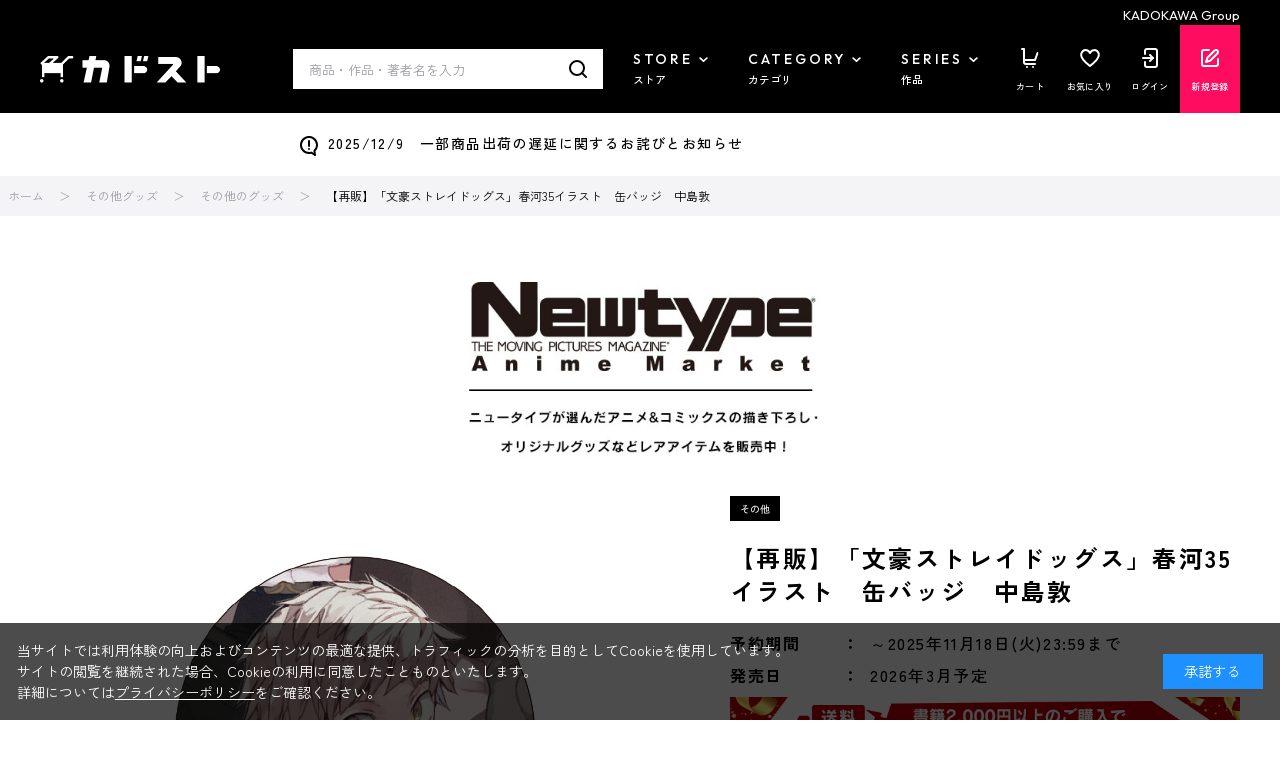

--- FILE ---
content_type: text/html; charset=utf-8
request_url: https://store.kadokawa.co.jp/shop/js/category.aspx?category=25
body_size: 157
content:

<ul class="block-dynamic-category--body">

	
	<li class="block-dynamic-category--row">
		<a href="/shop/c/c2510/">
			
			<span>食品</span>
		</a>
	</li>
	

	
	<li class="block-dynamic-category--row">
		<a href="/shop/c/c2520/">
			
			<span>その他のグッズ</span>
		</a>
	</li>
	

</ul>



--- FILE ---
content_type: application/javascript; charset=utf-8
request_url: https://checkout-api.worldshopping.jp/v1/script?token=store_kadokawa_co_jp
body_size: 124229
content:
(function() {
function executeScript() {

window.addEventListener('error', (event) => {
  const isCheckoutInit = window.zigzag;

  if (isCheckoutInit || typeof ZigzagPosthogScript === 'undefined' || !event) {
    return;
  }

  const urls = ["worldshopping.jp","worldshopping.global"];
  const ignore = ["securityerror","syntaxerror"];

  if (event.filename && urls.find((u) => event.filename.includes(u))) {
    const message = event.message || '';
    const messageLower = message.toLowerCase();
    if (!ignore.find((e) => messageLower.includes(e))) {
      ZigzagPosthogScript.capture('script_error', {
        src: event.filename,
        error: message,
        line: event.lineno,
        column: event.colno
      });
    }
  }
});



  function calculatePrecedence(index, requestShopKey) {
    var precedence = index;
    if (requestShopKey.indexOf('__') !== -1) {
      precedence += 100;
    }
    return precedence;
  }
  function isHighestPrecedence() {
    var nodes = document.querySelectorAll('script[src*="https://checkout-js.worldshopping.jp/checkout-[version].js"]');
    var thisPrecedence = 0;
    var precedences = [];
    if (nodes.length >= 2) {
      for (var i = 0; i < nodes.length; i += 1) {
        var precedence = calculatePrecedence(i, 'store_kadokawa_co_jp');
        precedences.push(precedence);
        if(nodes[i].src.indexOf('store_kadokawa_co_jp') > -1) {
          thisPrecedence = precedence;
        }
      }
      return thisPrecedence === Math.max.apply(null, precedences);
    } else {
      return true;
    }
  }
  if(!isHighestPrecedence()) {
    return;
  }
  

  var head = document.getElementsByTagName('head')[0];
  var script = document.createElement('script');
  script.id = 'zigzag-worldshopping-inline-script';
  script.type = 'text/javascript';
  script.charset = 'UTF-8';
  script.setAttribute('crossorigin', 'anonymous');
  script.src = 'https://shop-js.worldshopping.jp/store_kadokawa_co_jp.js?versionId=oqzyT4pkyIkX0ULjBkW6xi9DA7UG5fBc';
  script.onerror = function() {
    if (typeof ZigzagPosthogScript !== 'undefined') {
      ZigzagPosthogScript.capture('script_load_fail', { src: 'https://shop-js.worldshopping.jp/store_kadokawa_co_jp.js?versionId=oqzyT4pkyIkX0ULjBkW6xi9DA7UG5fBc' })
    }
  };
  head.appendChild(script);


  var req = new XMLHttpRequest();
  req.onreadystatechange = function() {
    var result = document.getElementById('result');
    if (req.readyState == 4 && req.status == 200) {
      var response = JSON.parse(req.responseText);
      if (response && response.country !== 'JP') {

        function kickZigzag() {
          var i = setInterval(function() {
            if (window.zigzag && window.onLoadZigZag && document.readyState !== 'loading' && window.document.body) {

              window.zigzag.sourceSettings = {"domesticDeliveryDiscountedFee":660,"serviceFee":10,"flowControlOptOut":true,"internationalShippingFee":null,"serviceFeeType":"PERCENT","ecSystem":"ECBEING","negativeMatchWords":[],"shopName":"カドカワストア","domesticDeliveryBaseFee":660,"negativeMatchArea":[],"salesTaxRoundingType":"floor","domesticDeliveryDiscountThresholdItemPrice":0,"salesTaxType":"inclusive","shopLogoUrl":"https://static-contents.worldshopping.jp/shops/store_kadokawa_co_jp/logo.jpg","key":"store_kadokawa_co_jp","__context__":{},"metaPixelContentType":"","bannerLinksJson":null,"googleConversionId":null,"metaPixelId":null,"googleConversionLabel":null,"metaPixelTypesOfPersonalInfo":null,"googleConversionLinkerDomain":null,"deferFirstVisitInSec":5,"type":"WSC_ECBEING_APP","shopCategory":"BOOK","wscEsm":false,"hasAccessLinkEnabled":false};
              window.zigzag.shopData = {"byItemCodeWhitelist":[["itemCode","countries","description"],["302306002394","","https://store.kadokawa.co.jp/shop/g/g302306002394"],["302306002395","","https://store.kadokawa.co.jp/shop/g/g302306002395"],["302306002396","","https://store.kadokawa.co.jp/shop/g/g302306002396"],["302306002397","","https://store.kadokawa.co.jp/shop/g/g302306002397"],["302306002398","","https://store.kadokawa.co.jp/shop/g/g302306002398"],["302306002399","","https://store.kadokawa.co.jp/shop/g/g302306002399"],["302306002400","","https://store.kadokawa.co.jp/shop/g/g302306002400"],["302306002401","","https://store.kadokawa.co.jp/shop/g/g302306002401"],["302306002402","","https://store.kadokawa.co.jp/shop/g/g302306002402"],["302306002403","","https://store.kadokawa.co.jp/shop/g/g302306002403"],["302306002404","","https://store.kadokawa.co.jp/shop/g/g302306002404"],["302306002405","","https://store.kadokawa.co.jp/shop/g/g302306002405"],["302306002406","","https://store.kadokawa.co.jp/shop/g/g302306002406"],["302306002407","","https://store.kadokawa.co.jp/shop/g/g302306002407"],["302306002408","","https://store.kadokawa.co.jp/shop/g/g302306002408"],["302306002409","","https://store.kadokawa.co.jp/shop/g/g302306002409"],["302306002410","","https://store.kadokawa.co.jp/shop/g/g302306002410"],["302306002411","","https://store.kadokawa.co.jp/shop/g/g302306002411"],["302306002412","","https://store.kadokawa.co.jp/shop/g/g302306002412"],["302306002413","","https://store.kadokawa.co.jp/shop/g/g302306002413"],["302306002414","","https://store.kadokawa.co.jp/shop/g/g302306002414"],["302306002415","","https://store.kadokawa.co.jp/shop/g/g302306002415"],["302306002416","","https://store.kadokawa.co.jp/shop/g/g302306002416"],["302306002417","","https://store.kadokawa.co.jp/shop/g/g302306002417"],["302306002418","","https://store.kadokawa.co.jp/shop/g/g302306002418"],["302306002419","","https://store.kadokawa.co.jp/shop/g/g302306002419"],["302306002420","","https://store.kadokawa.co.jp/shop/g/g302306002420"],["302306002421","","https://store.kadokawa.co.jp/shop/g/g302306002421"],["301612000133","","https://store.kadokawa.co.jp/shop/g/g301612000133"],["301612000809","","https://store.kadokawa.co.jp/shop/g/g301612000809"],["301702000150","","https://store.kadokawa.co.jp/shop/g/g301702000150"],["301707000121","","https://store.kadokawa.co.jp/shop/g/g301707000121"],["301707000122","","https://store.kadokawa.co.jp/shop/g/g301707000122"],["301803000748","","https://store.kadokawa.co.jp/shop/g/g301803000748"],["301812000584","","https://store.kadokawa.co.jp/shop/g/g301812000584"],["301902000133","","https://store.kadokawa.co.jp/shop/g/g301902000133"],["301902000166","","https://store.kadokawa.co.jp/shop/g/g301902000166"],["301903001463","","https://store.kadokawa.co.jp/shop/g/g301903001463"],["301903001464","","https://store.kadokawa.co.jp/shop/g/g301903001464"],["301904000734","","https://store.kadokawa.co.jp/shop/g/g301904000734"],["301905000218","","https://store.kadokawa.co.jp/shop/g/g301905000218"],["301905000219","","https://store.kadokawa.co.jp/shop/g/g301905000219"],["301908001163","","https://store.kadokawa.co.jp/shop/g/g301908001163"],["301912000535","","https://store.kadokawa.co.jp/shop/g/g301912000535"],["302005000680","","https://store.kadokawa.co.jp/shop/g/g302005000680"],["302005000681","","https://store.kadokawa.co.jp/shop/g/g302005000681"],["302007000472","","https://store.kadokawa.co.jp/shop/g/g302007000472"],["302007001001","","https://store.kadokawa.co.jp/shop/g/g302007001001"],["302008000347","","https://store.kadokawa.co.jp/shop/g/g302008000347"],["302011000441","","https://store.kadokawa.co.jp/shop/g/g302011000441"],["302011001330","","https://store.kadokawa.co.jp/shop/g/g302011001330"],["302012000177","","https://store.kadokawa.co.jp/shop/g/g302012000177"],["302203001536","","https://store.kadokawa.co.jp/shop/g/g302203001536"],["302203003748","","https://store.kadokawa.co.jp/shop/g/g302203003748"],["302203003749","","https://store.kadokawa.co.jp/shop/g/g302203003749"],["302208003182","","https://store.kadokawa.co.jp/shop/g/g302208003182"],["302208003183","","https://store.kadokawa.co.jp/shop/g/g302208003183"],["302302000010","","https://store.kadokawa.co.jp/shop/g/g302302000010"],["302302000011","","https://store.kadokawa.co.jp/shop/g/g302302000011"],["302306000102","","https://store.kadokawa.co.jp/shop/g/g302306000102"],["302306005107","","https://store.kadokawa.co.jp/shop/g/g302306005107"],["302307001371","","https://store.kadokawa.co.jp/shop/g/g302307001371"],["302307003862","","https://store.kadokawa.co.jp/shop/g/g302307003862"],["302307003861","","https://store.kadokawa.co.jp/shop/g/g302307003861"],["302307003860","","https://store.kadokawa.co.jp/shop/g/g302307003860"],["302109001159","","https://store.kadokawa.co.jp/shop/g/g302109001159"],["302109001158","","https://store.kadokawa.co.jp/shop/g/g302109001158"],["302207004388","","https://store.kadokawa.co.jp/shop/g/g302207004388"],["302207004389","","https://store.kadokawa.co.jp/shop/g/g302207004389"],["302307002174","","https://store.kadokawa.co.jp/shop/g/g302307002174"],["302208003184","","https://store.kadokawa.co.jp/shop/g/g302208003184"],["302208003185","","https://store.kadokawa.co.jp/shop/g/g302208003185"],["302209001556","","https://store.kadokawa.co.jp/shop/g/g302209001556"],["302209001557","","https://store.kadokawa.co.jp/shop/g/g302209001557"],["302202002491","","https://store.kadokawa.co.jp/shop/g/g302202002491"],["302308001158","","https://store.kadokawa.co.jp/shop/g/g302308001158"],["302210004436","","https://store.kadokawa.co.jp/shop/g/g302210004436"],["302209001559","","https://store.kadokawa.co.jp/shop/g/g302209001559"],["302209001558","","https://store.kadokawa.co.jp/shop/g/g302209001558"],["302208003611","","https://store.kadokawa.co.jp/shop/g/g302208003611"],["302201009321","","https://store.kadokawa.co.jp/shop/g/g302201009321"],["302203001837","","https://store.kadokawa.co.jp/shop/g/g302203001837"],["302206003795","","https://store.kadokawa.co.jp/shop/g/g302206003795"],["302206003796","","https://store.kadokawa.co.jp/shop/g/g302206003796"],["302202004325","","https://store.kadokawa.co.jp/shop/g/g302202004325"],["302207004391","","https://store.kadokawa.co.jp/shop/g/g302207004391"],["302207004393","","https://store.kadokawa.co.jp/shop/g/g302207004393"],["302308001133","","https://store.kadokawa.co.jp/shop/g/g302308001133"],["302308001136","","https://store.kadokawa.co.jp/shop/g/g302308001136"],["302308001135","","https://store.kadokawa.co.jp/shop/g/g302308001135"],["302308001137","","https://store.kadokawa.co.jp/shop/g/g302308001137"],["322308000360","","https://store.kadokawa.co.jp/shop/g/g322308000360"],["302209000799","","https://store.kadokawa.co.jp/shop/g/g302209000799"],["302209000800","","https://store.kadokawa.co.jp/shop/g/g302209000800"],["302309002440","","https://store.kadokawa.co.jp/shop/g/g302309002440"],["302309002441","","https://store.kadokawa.co.jp/shop/g/g302309002441"],["302303000309","","https://store.kadokawa.co.jp/shop/g/g302303000309"],["302303000310","","https://store.kadokawa.co.jp/shop/g/g302303000310"],["302303000311","","https://store.kadokawa.co.jp/shop/g/g302303000311"],["302303000312","","https://store.kadokawa.co.jp/shop/g/g302303000312"],["302208003611","","https://store.kadokawa.co.jp/shop/g/g302208003611"],["322102000161","","https://store.kadokawa.co.jp/shop/g/g322102000161"],["322104000617","","https://store.kadokawa.co.jp/shop/g/g322104000617"],["322109000247","","https://store.kadokawa.co.jp/shop/g/g322109000247"],["322112000450","","https://store.kadokawa.co.jp/shop/g/g322112000450"],["322112000451","","https://store.kadokawa.co.jp/shop/g/g322112000451"],["322112000452","","https://store.kadokawa.co.jp/shop/g/g322112000452"],["322112000453","","https://store.kadokawa.co.jp/shop/g/g322112000453"],["322112001254","","https://store.kadokawa.co.jp/shop/g/g322112001254"],["322206000775","","https://store.kadokawa.co.jp/shop/g/g322206000775"],["322206001156","","https://store.kadokawa.co.jp/shop/g/g322206001156"],["322207000229","","https://store.kadokawa.co.jp/shop/g/g322207000229"],["322209000356","","https://store.kadokawa.co.jp/shop/g/g322209000356"],["322209001167","","https://store.kadokawa.co.jp/shop/g/g322209001167"],["322211000453","","https://store.kadokawa.co.jp/shop/g/g322211000453"],["322211000542","","https://store.kadokawa.co.jp/shop/g/g322211000542"],["322212000509","","https://store.kadokawa.co.jp/shop/g/g322212000509"],["322212001342","","https://store.kadokawa.co.jp/shop/g/g322212001342"],["322301001048","","https://store.kadokawa.co.jp/shop/g/g322301001048"],["322302000976","","https://store.kadokawa.co.jp/shop/g/g322302000976"],["322303002110","","https://store.kadokawa.co.jp/shop/g/g322303002110"],["322303002113","","https://store.kadokawa.co.jp/shop/g/g322303002113"],["322304000052","","https://store.kadokawa.co.jp/shop/g/g322304000052"],["322304000550","","https://store.kadokawa.co.jp/shop/g/g322304000550"],["322304000721","","https://store.kadokawa.co.jp/shop/g/g322304000721"],["322304000722","","https://store.kadokawa.co.jp/shop/g/g322304000722"],["322304001033","","https://store.kadokawa.co.jp/shop/g/g322304001033"],["322304001082","","https://store.kadokawa.co.jp/shop/g/g322304001082"],["322304001331","","https://store.kadokawa.co.jp/shop/g/g322304001331"],["322304001332","","https://store.kadokawa.co.jp/shop/g/g322304001332"],["322304001333","","https://store.kadokawa.co.jp/shop/g/g322304001333"],["322305000247","","https://store.kadokawa.co.jp/shop/g/g322305000247"],["322305000564","","https://store.kadokawa.co.jp/shop/g/g322305000564"],["322305001327","","https://store.kadokawa.co.jp/shop/g/g322305001327"],["322306000004","","https://store.kadokawa.co.jp/shop/g/g322306000004"],["322306000019","","https://store.kadokawa.co.jp/shop/g/g322306000019"],["322306000267","","https://store.kadokawa.co.jp/shop/g/g322306000267"],["322306000280","","https://store.kadokawa.co.jp/shop/g/g322306000280"],["322306000289","","https://store.kadokawa.co.jp/shop/g/g322306000289"],["322306000678","","https://store.kadokawa.co.jp/shop/g/g322306000678"],["322306000933","","https://store.kadokawa.co.jp/shop/g/g322306000933"],["322306001017","","https://store.kadokawa.co.jp/shop/g/g322306001017"],["322306001037","","https://store.kadokawa.co.jp/shop/g/g322306001037"],["322306001071","","https://store.kadokawa.co.jp/shop/g/g322306001071"],["322306001348","","https://store.kadokawa.co.jp/shop/g/g322306001348"],["322307000212","","https://store.kadokawa.co.jp/shop/g/g322307000212"],["322307000214","","https://store.kadokawa.co.jp/shop/g/g322307000214"],["322307000461","","https://store.kadokawa.co.jp/shop/g/g322307000461"],["322307000838","","https://store.kadokawa.co.jp/shop/g/g322307000838"],["322308000214","","https://store.kadokawa.co.jp/shop/g/g322308000214"],["322308000360","","https://store.kadokawa.co.jp/shop/g/g322308000360"],["322304000388","","https://store.kadokawa.co.jp/shop/g/g322304000388"],["322306000476","","https://store.kadokawa.co.jp/shop/g/g322306000476"],["302305000582","","https://store.kadokawa.co.jp/shop/g/g302305000582"],["302312003595","","https://store.kadokawa.co.jp/shop/g/g302312003595"],["322303000568","","https://store.kadokawa.co.jp/shop/g/g322303000568"],["322309000166","","https://store.kadokawa.co.jp/shop/g/g322309000166"],["322310001276","","https://store.kadokawa.co.jp/shop/g/g322310001276"],["322308001035","","https://store.kadokawa.co.jp/shop/g/g322308001035"],["322305000260","","https://store.kadokawa.co.jp/shop/g/g322305000260"],["322311000785","","https://store.kadokawa.co.jp/shop/g/g322311000785"],["322305000696","","https://store.kadokawa.co.jp/shop/g/g322305000696"],["322309000675","","https://store.kadokawa.co.jp/shop/g/g322309000675"],["322307000206","","https://store.kadokawa.co.jp/shop/g/g322307000206"],["322309000672","","https://store.kadokawa.co.jp/shop/g/g322309000672"],["322311000046","","https://store.kadokawa.co.jp/shop/g/g322311000046"],["322310000674","","https://store.kadokawa.co.jp/shop/g/g322310000674"],["322306001346","","https://store.kadokawa.co.jp/shop/g/g322306001346"],["322310001100","","https://store.kadokawa.co.jp/shop/g/g322310001100"],["322310001136","","https://store.kadokawa.co.jp/shop/g/g322310001136"],["322212001321","","https://store.kadokawa.co.jp/shop/g/g322212001321"],["322307000902","","https://store.kadokawa.co.jp/shop/g/g322307000902"],["322309001294","","https://store.kadokawa.co.jp/shop/g/g322309001294"],["322311000545","","https://store.kadokawa.co.jp/shop/g/g322311000545"],["322310000249","","https://store.kadokawa.co.jp/shop/g/g322310000249"],["322307000561","","https://store.kadokawa.co.jp/shop/g/g322307000561"],["322310001431","","https://store.kadokawa.co.jp/shop/g/g322310001431"],["302202002493","","https://store.kadokawa.co.jp/shop/g/g302202002493"],["302202002498","","https://store.kadokawa.co.jp/shop/g/g302202002498"],["302207002338","","https://store.kadokawa.co.jp/shop/g/g302207002338"],["302207002337","","https://store.kadokawa.co.jp/shop/g/g302207002337"],["302207002336","","https://store.kadokawa.co.jp/shop/g/g302207002336"],["302207002335","","https://store.kadokawa.co.jp/shop/g/g302207002335"],["302307000983","","https://store.kadokawa.co.jp/shop/g/g302307000983"],["302303004269","","https://store.kadokawa.co.jp/shop/g/g302303004269"],["302303004268","","https://store.kadokawa.co.jp/shop/g/g302303004268"],["302312002124","","https://store.kadokawa.co.jp/shop/g/g302312002124"],["302312002125","","https://store.kadokawa.co.jp/shop/g/g302312002125"],["302312002126","","https://store.kadokawa.co.jp/shop/g/g302312002126"],["302312002127","","https://store.kadokawa.co.jp/shop/g/g302312002127"],["302312002128","","https://store.kadokawa.co.jp/shop/g/g302312002128"],["302312002129","","https://store.kadokawa.co.jp/shop/g/g302312002129"],["302312002130","","https://store.kadokawa.co.jp/shop/g/g302312002130"],["302312002131","","https://store.kadokawa.co.jp/shop/g/g302312002131"],["302312002132","","https://store.kadokawa.co.jp/shop/g/g302312002132"],["302312002133","","https://store.kadokawa.co.jp/shop/g/g302312002133"],["302312002134","","https://store.kadokawa.co.jp/shop/g/g302312002134"],["302312002135","","https://store.kadokawa.co.jp/shop/g/g302312002135"],["302312002136","","https://store.kadokawa.co.jp/shop/g/g302312002136"],["302312002137","","https://store.kadokawa.co.jp/shop/g/g302312002137"],["302312002138","","https://store.kadokawa.co.jp/shop/g/g302312002138"],["302312002139","","https://store.kadokawa.co.jp/shop/g/g302312002139"],["302312002140","","https://store.kadokawa.co.jp/shop/g/g302312002140"],["302312002141","","https://store.kadokawa.co.jp/shop/g/g302312002141"],["302312002142","","https://store.kadokawa.co.jp/shop/g/g302312002142"],["302312002143","","https://store.kadokawa.co.jp/shop/g/g302312002143"],["302312002144","","https://store.kadokawa.co.jp/shop/g/g302312002144"],["302312002145","","https://store.kadokawa.co.jp/shop/g/g302312002145"],["302312002146","","https://store.kadokawa.co.jp/shop/g/g302312002146"],["302312002147","","https://store.kadokawa.co.jp/shop/g/g302312002147"],["302312002148","","https://store.kadokawa.co.jp/shop/g/g302312002148"],["302312002149","","https://store.kadokawa.co.jp/shop/g/g302312002149"],["302312002150","","https://store.kadokawa.co.jp/shop/g/g302312002150"],["302312002151","","https://store.kadokawa.co.jp/shop/g/g302312002151"],["302312002152","","https://store.kadokawa.co.jp/shop/g/g302312002152"],["302312002153","","https://store.kadokawa.co.jp/shop/g/g302312002153"],["302312002155","","https://store.kadokawa.co.jp/shop/g/g302312002155"],["302312002156","","https://store.kadokawa.co.jp/shop/g/g302312002156"],["302312002157","","https://store.kadokawa.co.jp/shop/g/g302312002157"],["302312002158","","https://store.kadokawa.co.jp/shop/g/g302312002158"],["302312002159","","https://store.kadokawa.co.jp/shop/g/g302312002159"],["302312002160","","https://store.kadokawa.co.jp/shop/g/g302312002160"],["302312002161","","https://store.kadokawa.co.jp/shop/g/g302312002161"],["302312002162","","https://store.kadokawa.co.jp/shop/g/g302312002162"],["302312002163","","https://store.kadokawa.co.jp/shop/g/g302312002163"],["302312002164","","https://store.kadokawa.co.jp/shop/g/g302312002164"],["302312002165","","https://store.kadokawa.co.jp/shop/g/g302312002165"],["302312002166","","https://store.kadokawa.co.jp/shop/g/g302312002166"],["302312002167","","https://store.kadokawa.co.jp/shop/g/g302312002167"],["302312002168","","https://store.kadokawa.co.jp/shop/g/g302312002168"],["302312002169","","https://store.kadokawa.co.jp/shop/g/g302312002169"],["302312002170","","https://store.kadokawa.co.jp/shop/g/g302312002170"],["302312002171","","https://store.kadokawa.co.jp/shop/g/g302312002171"],["302312002172","","https://store.kadokawa.co.jp/shop/g/g302312002172"],["302312004628","","https://store.kadokawa.co.jp/shop/g/g302312004628"],["302312004630","","https://store.kadokawa.co.jp/shop/g/g302312004630"],["302304003335","","https://store.kadokawa.co.jp/shop/g/g302304003335"],["322308000138","","https://store.kadokawa.co.jp/shop/g/g322308000138"],["322306000301","","https://store.kadokawa.co.jp/shop/g/g322306000301"],["322310001491","","https://store.kadokawa.co.jp/shop/g/g322310001491"],["322312000834","","https://store.kadokawa.co.jp/shop/g/g322312000834"],["322312000835","","https://store.kadokawa.co.jp/shop/g/g322312000835"],["322309001268","","https://store.kadokawa.co.jp/shop/g/g322309001268"],["322307000223        ","","https://store.kadokawa.co.jp/shop/g/g322307000223        "],["322311001400","","https://store.kadokawa.co.jp/shop/g/g322311001400"],["322309001229","","https://store.kadokawa.co.jp/shop/g/g322309001229"],["322308000553","","https://store.kadokawa.co.jp/shop/g/g322308000553"],["322310001429","","https://store.kadokawa.co.jp/shop/g/g322310001429"],["322306000266","","https://store.kadokawa.co.jp/shop/g/g322306000266"],["322303001381","","https://store.kadokawa.co.jp/shop/g/g322303001381"],["321908000652","","https://store.kadokawa.co.jp/shop/g/g321908000652"],["321908000653","","https://store.kadokawa.co.jp/shop/g/g321908000653"],["322310001408","","https://store.kadokawa.co.jp/shop/g/g322310001408"],["322311000784","","https://store.kadokawa.co.jp/shop/g/g322311000784"],["322306000003","","https://store.kadokawa.co.jp/shop/g/g322306000003"],["322309000691","","https://store.kadokawa.co.jp/shop/g/g322309000691"],["322309000197","","https://store.kadokawa.co.jp/shop/g/g322309000197"],["322311000187","","https://store.kadokawa.co.jp/shop/g/g322311000187"],["322312000042","","https://store.kadokawa.co.jp/shop/g/g322312000042"],["322303000465","","https://store.kadokawa.co.jp/shop/g/g322303000465"],["322309001244","","https://store.kadokawa.co.jp/shop/g/g322309001244"],["322310001052","","https://store.kadokawa.co.jp/shop/g/g322310001052"],["322306000678","","https://store.kadokawa.co.jp/shop/g/g322306000678"],["322307000958","","https://store.kadokawa.co.jp/shop/g/g322307000958"],["322309000753","","https://store.kadokawa.co.jp/shop/g/g322309000753"],["322211001396","","https://store.kadokawa.co.jp/shop/g/g322211001396"],["322304001395","","https://store.kadokawa.co.jp/shop/g/g322304001395"],["322309000750","","https://store.kadokawa.co.jp/shop/g/g322309000750"],["322310001406","","https://store.kadokawa.co.jp/shop/g/g322310001406"],["322203002086","","https://store.kadokawa.co.jp/shop/g/g322203002086"],["322309001299","","https://store.kadokawa.co.jp/shop/g/g322309001299"],["322310001489","","https://store.kadokawa.co.jp/shop/g/g322310001489"],["322311000993","","https://store.kadokawa.co.jp/shop/g/g322311000993"],["322210001413","","https://store.kadokawa.co.jp/shop/g/g322210001413"],["322310000685","","https://store.kadokawa.co.jp/shop/g/g322310000685"],["322309000685","","https://store.kadokawa.co.jp/shop/g/g322309000685"],["322310000215","","https://store.kadokawa.co.jp/shop/g/g322310000215"],["322311000184","","https://store.kadokawa.co.jp/shop/g/g322311000184"],["322307000487","","https://store.kadokawa.co.jp/shop/g/g322307000487"],["322306001072","","https://store.kadokawa.co.jp/shop/g/g322306001072"],["322401000239","","https://store.kadokawa.co.jp/shop/g/g322401000239"],["322307000959","","https://store.kadokawa.co.jp/shop/g/g322307000959"],["322303000483","","https://store.kadokawa.co.jp/shop/g/g322303000483"],["322307000380","","https://store.kadokawa.co.jp/shop/g/g322307000380"],["322312000729","","https://store.kadokawa.co.jp/shop/g/g322312000729"],["322306001364","","https://store.kadokawa.co.jp/shop/g/g322306001364"],["302004000061","","https://store.kadokawa.co.jp/shop/g/g302004000061"],["302004000060","","https://store.kadokawa.co.jp/shop/g/g302004000060"],["302403003795","","https://store.kadokawa.co.jp/shop/g/g302403003795"],["302309004544","","https://store.kadokawa.co.jp/shop/g/g302309004544"],["302309004542","","https://store.kadokawa.co.jp/shop/g/g302309004542"],["322305000999","","https://store.kadokawa.co.jp/shop/g/g322305000999"],["322401001007","","https://store.kadokawa.co.jp/shop/g/g322401001007"],["302303002914","","https://store.kadokawa.co.jp/shop/g/g302303002914"],["302303002915","","https://store.kadokawa.co.jp/shop/g/g302303002915"],["302205000002","","https://store.kadokawa.co.jp/shop/g/g302205000002"],["302208004622","","https://store.kadokawa.co.jp/shop/g/g302208004622"],["302403001810","","https://store.kadokawa.co.jp/shop/g/g302403001810"],["302403001811","","https://store.kadokawa.co.jp/shop/g/g302403001811"],["302208004556","","https://store.kadokawa.co.jp/shop/g/g302208004556"],["302205003604","","https://store.kadokawa.co.jp/shop/g/g302205003604"],["302205003606","","https://store.kadokawa.co.jp/shop/g/g302205003606"],["302305004095","","https://store.kadokawa.co.jp/shop/g/g302305004095"],["302305004092","","https://store.kadokawa.co.jp/shop/g/g302305004092"],["302405005357","","https://store.kadokawa.co.jp/shop/g/g302405005357"],["302306002343","","https://store.kadokawa.co.jp/shop/g/g302306002343"],["302405005145","","https://store.kadokawa.co.jp/shop/g/g302405005145"],["302306002344","","https://store.kadokawa.co.jp/shop/g/g302306002344"],["302405005146","","https://store.kadokawa.co.jp/shop/g/g302405005146"],["302208004042","","https://store.kadokawa.co.jp/shop/g/g302208004042"],["302208004043","","https://store.kadokawa.co.jp/shop/g/g302208004043"],["302306001229","","https://store.kadokawa.co.jp/shop/g/g302306001229"],["302212000818","","https://store.kadokawa.co.jp/shop/g/g302212000818"],["302212000819","","https://store.kadokawa.co.jp/shop/g/g302212000819"],["302405005491","","https://store.kadokawa.co.jp/shop/g/g302405005491"],["302406001506","","https://store.kadokawa.co.jp/shop/g/g302406001506"],["302107001795","","https://store.kadokawa.co.jp/shop/g/g302107001795"],["302209000765","","https://store.kadokawa.co.jp/shop/g/g302209000765"],["302101000350","","https://store.kadokawa.co.jp/shop/g/g302101000350"],["302106000290","","https://store.kadokawa.co.jp/shop/g/g302106000290"],["302201008945","","https://store.kadokawa.co.jp/shop/g/g302201008945"],["302201008947","","https://store.kadokawa.co.jp/shop/g/g302201008947"],["302201009343","","https://store.kadokawa.co.jp/shop/g/g302201009343"],["302201009495","","https://store.kadokawa.co.jp/shop/g/g302201009495"],["302204000601","","https://store.kadokawa.co.jp/shop/g/g302204000601"],["302205002046","","https://store.kadokawa.co.jp/shop/g/g302205002046"],["302205002047","","https://store.kadokawa.co.jp/shop/g/g302205002047"],["302207004389","","https://store.kadokawa.co.jp/shop/g/g302207004389"],["302208003183","","https://store.kadokawa.co.jp/shop/g/g302208003183"],["302208003185","","https://store.kadokawa.co.jp/shop/g/g302208003185"],["302208005170","","https://store.kadokawa.co.jp/shop/g/g302208005170"],["302301003342","","https://store.kadokawa.co.jp/shop/g/g302301003342"],["302304002295","","https://store.kadokawa.co.jp/shop/g/g302304002295"],["302208003047","","https://store.kadokawa.co.jp/shop/g/g302208003047"],["302306005107","","https://store.kadokawa.co.jp/shop/g/g302306005107"],["302106000078","","https://store.kadokawa.co.jp/shop/g/g302106000078"],["302107001794","","https://store.kadokawa.co.jp/shop/g/g302107001794"],["302004000059","","https://store.kadokawa.co.jp/shop/g/g302004000059"],["302208003609","","https://store.kadokawa.co.jp/shop/g/g302208003609"],["302203001837","","https://store.kadokawa.co.jp/shop/g/g302203001837"],["302201009321","","https://store.kadokawa.co.jp/shop/g/g302201009321"],["302209001559","","https://store.kadokawa.co.jp/shop/g/g302209001559"],["302307003616","","https://store.kadokawa.co.jp/shop/g/g302307003616"],["302307003617","","https://store.kadokawa.co.jp/shop/g/g302307003617"],["302207004394","","https://store.kadokawa.co.jp/shop/g/g302207004394"],["302302001206","","https://store.kadokawa.co.jp/shop/g/g302302001206"],["302302001207","","https://store.kadokawa.co.jp/shop/g/g302302001207"],["302301002908","","https://store.kadokawa.co.jp/shop/g/g302301002908"],["302311003867","","https://store.kadokawa.co.jp/shop/g/g302311003867"],["302109001159","","https://store.kadokawa.co.jp/shop/g/g302109001159"],["302110000053","","https://store.kadokawa.co.jp/shop/g/g302110000053"],["302110000056","","https://store.kadokawa.co.jp/shop/g/g302110000056"],["302110000058","","https://store.kadokawa.co.jp/shop/g/g302110000058"],["302110000059","","https://store.kadokawa.co.jp/shop/g/g302110000059"],["302203001242","","https://store.kadokawa.co.jp/shop/g/g302203001242"],["302203001244","","https://store.kadokawa.co.jp/shop/g/g302203001244"],["302407002545","","https://store.kadokawa.co.jp/shop/g/g302407002545"],["302309002636","","https://store.kadokawa.co.jp/shop/g/g302309002636"],["302309002635","","https://store.kadokawa.co.jp/shop/g/g302309002635"],["302309004018","","https://store.kadokawa.co.jp/shop/g/g302309004018"],["302306002345","","https://store.kadokawa.co.jp/shop/g/g302306002345"],["302306002346","","https://store.kadokawa.co.jp/shop/g/g302306002346"],["302407002547","","https://store.kadokawa.co.jp/shop/g/g302407002547"],["302407002546","","https://store.kadokawa.co.jp/shop/g/g302407002546"],["302407002207","","https://store.kadokawa.co.jp/shop/g/g302407002207"],["302407002208","","https://store.kadokawa.co.jp/shop/g/g302407002208"],["302407002209","","https://store.kadokawa.co.jp/shop/g/g302407002209"],["302407002210","","https://store.kadokawa.co.jp/shop/g/g302407002210"],["302407002211","","https://store.kadokawa.co.jp/shop/g/g302407002211"],["302303000766","","https://store.kadokawa.co.jp/shop/g/g302303000766"],["302303000768","","https://store.kadokawa.co.jp/shop/g/g302303000768"],["302303000781","","https://store.kadokawa.co.jp/shop/g/g302303000781"],["302303000782","","https://store.kadokawa.co.jp/shop/g/g302303000782"],["302407003599","","https://store.kadokawa.co.jp/shop/g/g302407003599"],["302407003600","","https://store.kadokawa.co.jp/shop/g/g302407003600"],["302407003601","","https://store.kadokawa.co.jp/shop/g/g302407003601"],["302106000146","","https://store.kadokawa.co.jp/shop/g/g302106000146"],["302106000147","","https://store.kadokawa.co.jp/shop/g/g302106000147"],["302312005885","","https://store.kadokawa.co.jp/shop/g/g302312005885"],["302312005886","","https://store.kadokawa.co.jp/shop/g/g302312005886"],["302403001843","","https://store.kadokawa.co.jp/shop/g/g302403001843"],["302403001844","","https://store.kadokawa.co.jp/shop/g/g302403001844"],["302309000972","","https://store.kadokawa.co.jp/shop/g/g302309000972"],["302403006227","","https://store.kadokawa.co.jp/shop/g/g302403006227"],["302403006228","","https://store.kadokawa.co.jp/shop/g/g302403006228"],["302409000746","","https://store.kadokawa.co.jp/shop/g/g302409000746"],["302307002171","","https://store.kadokawa.co.jp/shop/g/g302307002171"],["302208003336","","https://store.kadokawa.co.jp/shop/g/g302208003336"],["302208003335","","https://store.kadokawa.co.jp/shop/g/g302208003335"],["302306002347","","https://store.kadokawa.co.jp/shop/g/g302306002347"],["302410003829","","https://store.kadokawa.co.jp/shop/g/g302410003829"],["302306002348","","https://store.kadokawa.co.jp/shop/g/g302306002348"],["302410003830","","https://store.kadokawa.co.jp/shop/g/g302410003830"],["302306002349","","https://store.kadokawa.co.jp/shop/g/g302306002349"],["302410003831","","https://store.kadokawa.co.jp/shop/g/g302410003831"],["302404003625","","https://store.kadokawa.co.jp/shop/g/g302404003625"],["302404003624","","https://store.kadokawa.co.jp/shop/g/g302404003624"],["302408003572","","https://store.kadokawa.co.jp/shop/g/g302408003572"],["302301002908","","https://store.kadokawa.co.jp/shop/g/g302301002908"],["302410000809","","https://store.kadokawa.co.jp/shop/g/g302410000809"],["302410000808","","https://store.kadokawa.co.jp/shop/g/g302410000808"],["302410000810","","https://store.kadokawa.co.jp/shop/g/g302410000810"],["302302003273","","https://store.kadokawa.co.jp/shop/g/g302302003273"],["302302003275","","https://store.kadokawa.co.jp/shop/g/g302302003275"],["302405005467","","https://store.kadokawa.co.jp/shop/g/g302405005467"],["302405005468","","https://store.kadokawa.co.jp/shop/g/g302405005468"],["302405005469","","https://store.kadokawa.co.jp/shop/g/g302405005469"],["302405005470","","https://store.kadokawa.co.jp/shop/g/g302405005470"],["302405005471","","https://store.kadokawa.co.jp/shop/g/g302405005471"],["302405005472","","https://store.kadokawa.co.jp/shop/g/g302405005472"],["302407002207","","https://store.kadokawa.co.jp/shop/g/g302407002207"],["302407002208","","https://store.kadokawa.co.jp/shop/g/g302407002208"],["302407002209","","https://store.kadokawa.co.jp/shop/g/g302407002209"],["302407002210","","https://store.kadokawa.co.jp/shop/g/g302407002210"],["302407002211","","https://store.kadokawa.co.jp/shop/g/g302407002211"],["302401003763","","https://store.kadokawa.co.jp/shop/g/g302401003763"],["302401003773","","https://store.kadokawa.co.jp/shop/g/g302401003773"],["302401003774","","https://store.kadokawa.co.jp/shop/g/g302401003774"],["302401003775","","https://store.kadokawa.co.jp/shop/g/g302401003775"],["302401003776","","https://store.kadokawa.co.jp/shop/g/g302401003776"],["302410007636","","https://store.kadokawa.co.jp/shop/g/g302410007636"],["302410007631","","https://store.kadokawa.co.jp/shop/g/g302410007631"],["302410007632","","https://store.kadokawa.co.jp/shop/g/g302410007632"],["302410007633","","https://store.kadokawa.co.jp/shop/g/g302410007633"],["302410007634","","https://store.kadokawa.co.jp/shop/g/g302410007634"],["302410007635","","https://store.kadokawa.co.jp/shop/g/g302410007635"],["302410007630","","https://store.kadokawa.co.jp/shop/g/g302410007630"],["302410007629","","https://store.kadokawa.co.jp/shop/g/g302410007629"],["322405001480","","https://store.kadokawa.co.jp/shop/g/g322405001480"],["302501000416","","https://store.kadokawa.co.jp/shop/g/g302501000416"],["302206000347","","https://store.kadokawa.co.jp/shop/g/g302206000347"],["302206000349","","https://store.kadokawa.co.jp/shop/g/g302206000349"],["302309003642","","https://store.kadokawa.co.jp/shop/g/g302309003642"],["302309003643","","https://store.kadokawa.co.jp/shop/g/g302309003643"],["302410000808","","https://store.kadokawa.co.jp/shop/g/g302410000808"],["302410000809","","https://store.kadokawa.co.jp/shop/g/g302410000809"],["302410000810","","https://store.kadokawa.co.jp/shop/g/g302410000810"],["302412002055","","https://store.kadokawa.co.jp/shop/g/g302412002055"],["302410009362","","https://store.kadokawa.co.jp/shop/g/g302410009362"],["322411000053","","https://store.kadokawa.co.jp/shop/g/g322411000053"],["302501003000","","https://store.kadokawa.co.jp/shop/g/g302501003000"],["322408001271","","https://store.kadokawa.co.jp/shop/g/g322408001271"],["302502000992","","https://store.kadokawa.co.jp/shop/g/g302502000992"],["322502000265","","https://store.kadokawa.co.jp/shop/g/g322502000265"],["322502000266","","https://store.kadokawa.co.jp/shop/g/g322502000266"],["302502003906","","https://store.kadokawa.co.jp/shop/g/g302502003906"],["302209000942","","https://store.kadokawa.co.jp/shop/g/g302209000942"],["302402002303","","https://store.kadokawa.co.jp/shop/g/g302402002303"],["302402002302","","https://store.kadokawa.co.jp/shop/g/g302402002302"],["302210004435","","https://store.kadokawa.co.jp/shop/g/g302210004435"],["302405000025","","https://store.kadokawa.co.jp/shop/g/g302405000025"],["302405000027","","https://store.kadokawa.co.jp/shop/g/g302405000027"],["322412000116","","https://store.kadokawa.co.jp/shop/g/g322412000116"],["302401000768","","https://store.kadokawa.co.jp/shop/g/g302401000768"],["302401000769","","https://store.kadokawa.co.jp/shop/g/g302401000769"],["302204003377","","https://store.kadokawa.co.jp/shop/g/g302204003377"],["302204003378","","https://store.kadokawa.co.jp/shop/g/g302204003378"],["302209000941","","https://store.kadokawa.co.jp/shop/g/g302209000941"],["302307001255","","https://store.kadokawa.co.jp/shop/g/g302307001255"],["302503005103","","https://store.kadokawa.co.jp/shop/g/g302503005103"],["302305004562","","https://store.kadokawa.co.jp/shop/g/g302305004562"],["302305004563","","https://store.kadokawa.co.jp/shop/g/g302305004563"],["302309005495","","https://store.kadokawa.co.jp/shop/g/g302309005495"],["302309005496","","https://store.kadokawa.co.jp/shop/g/g302309005496"],["302411001414","","https://store.kadokawa.co.jp/shop/g/g302411001414"],["302411001411","","https://store.kadokawa.co.jp/shop/g/g302411001411"],["302206003867","","https://store.kadokawa.co.jp/shop/g/g302206003867"],["302206003866","","https://store.kadokawa.co.jp/shop/g/g302206003866"],["302506000711","","https://store.kadokawa.co.jp/shop/g/g302506000711"],["302312002176","","https://store.kadokawa.co.jp/shop/g/g302312002176"],["302506000712","","https://store.kadokawa.co.jp/shop/g/g302506000712"],["302312002194","","https://store.kadokawa.co.jp/shop/g/g302312002194"],["302506002862","","https://store.kadokawa.co.jp/shop/g/g302506002862"],["302506000713","","https://store.kadokawa.co.jp/shop/g/g302506000713"],["302507001912","","https://store.kadokawa.co.jp/shop/g/g302507001912"],["302205002071","","https://store.kadokawa.co.jp/shop/g/g302205002071"],["302205002070","","https://store.kadokawa.co.jp/shop/g/g302205002070"],["302506003959","","https://store.kadokawa.co.jp/shop/g/g302506003959"],["302507001769","","https://store.kadokawa.co.jp/shop/g/g302507001769"],["302507001768","","https://store.kadokawa.co.jp/shop/g/g302507001768"],["302508001970","","https://store.kadokawa.co.jp/shop/g/g302508001970"],["302312002195","","https://store.kadokawa.co.jp/shop/g/g302312002195"],["302312002196","","https://store.kadokawa.co.jp/shop/g/g302312002196"],["302507002955","","https://store.kadokawa.co.jp/shop/g/g302507002955"],["302507002956","","https://store.kadokawa.co.jp/shop/g/g302507002956"],["302407002559","","https://store.kadokawa.co.jp/shop/g/g302407002559"],["302009000410","","https://store.kadokawa.co.jp/shop/g/g302009000410"],["302009000409","","https://store.kadokawa.co.jp/shop/g/g302009000409"],["302211002603","","https://store.kadokawa.co.jp/shop/g/g302211002603"],["302211002602","","https://store.kadokawa.co.jp/shop/g/g302211002602"],["322503001417","","https://store.kadokawa.co.jp/shop/g/g322503001417"],["302501002661","","https://store.kadokawa.co.jp/shop/g/g302501002661"],["302212004191","","https://store.kadokawa.co.jp/shop/g/g302212004191"],["302212004192","","https://store.kadokawa.co.jp/shop/g/g302212004192"],["302506000715","","https://store.kadokawa.co.jp/shop/g/g302506000715"],["322507000474","","https://store.kadokawa.co.jp/shop/g/g322507000474"],["302207004916","","https://store.kadokawa.co.jp/shop/g/g302207004916"],["302207004915","","https://store.kadokawa.co.jp/shop/g/g302207004915"],["322403001335","","https://store.kadokawa.co.jp/shop/g/g322403001335"],["322504000788","","https://store.kadokawa.co.jp/shop/g/g322504000788"],["322511000236","","https://store.kadokawa.co.jp/shop/g/g322511000236"],["322509000580","","https://store.kadokawa.co.jp/shop/g/g322509000580"],["322306001363","","https://store.kadokawa.co.jp/shop/g/g322306001363"],["302510003170","","https://store.kadokawa.co.jp/shop/g/g302510003170"],["322508000222","","https://store.kadokawa.co.jp/shop/g/g322508000222"],["322510001667","","https://store.kadokawa.co.jp/shop/g/g322510001667"],["322407000585","","https://store.kadokawa.co.jp/shop/g/g322407000585"],["322501001173","","https://store.kadokawa.co.jp/shop/g/g322501001173"],["4570017180911","ALL","https://store.kadokawa.co.jp/shop/g/g4570017180911"],["4570017180898","ALL","https://store.kadokawa.co.jp/shop/g/g4570017180898"],["4570017180874","ALL","https://store.kadokawa.co.jp/shop/g/g4570017180874"],["4570017180850","ALL","https://store.kadokawa.co.jp/shop/g/g4570017180850"],["4570017180522","ALL","https://store.kadokawa.co.jp/shop/g/g4570017180522"],["4570017180232","ALL","https://store.kadokawa.co.jp/shop/g/g4570017180232"],["4570017180256","ALL","https://store.kadokawa.co.jp/shop/g/g4570017180256"],["4570017180270","ALL","https://store.kadokawa.co.jp/shop/g/g4570017180270"],["4942330900390","ALL","https://store.kadokawa.co.jp/shop/g/g4942330900390"],["4942330900369","ALL","https://store.kadokawa.co.jp/shop/g/g4942330900369"],["4942330900383","ALL","https://store.kadokawa.co.jp/shop/g/g4942330900383"],["4942330900352","ALL","https://store.kadokawa.co.jp/shop/g/g4942330900352"],["4541993049899","ALL","https://store.kadokawa.co.jp/shop/g/g4541993049899"],["4541993049905","ALL","https://store.kadokawa.co.jp/shop/g/g4541993049905"],["4570017181536","ALL","https://store.kadokawa.co.jp/shop/g/g4570017181536"],["4570017181543","ALL","https://store.kadokawa.co.jp/shop/g/g4570017181543"],["4570017181529","ALL","https://store.kadokawa.co.jp/shop/g/g4570017181529"],["4570017181550","ALL","https://store.kadokawa.co.jp/shop/g/g4570017181550"],["4570017181567","ALL","https://store.kadokawa.co.jp/shop/g/g4570017181567"],["4570017181574","ALL","https://store.kadokawa.co.jp/shop/g/g4570017181574"],["4570017181581","ALL","https://store.kadokawa.co.jp/shop/g/g4570017181581"],["4570017181598","ALL","https://store.kadokawa.co.jp/shop/g/g4570017181598"],["4570017181604","ALL","https://store.kadokawa.co.jp/shop/g/g4570017181604"],["4570017181611","ALL","https://store.kadokawa.co.jp/shop/g/g4570017181611"],["4570017181628","ALL","https://store.kadokawa.co.jp/shop/g/g4570017181628"],["4570017181635","ALL","https://store.kadokawa.co.jp/shop/g/g4570017181635"],["4570017181642","ALL","https://store.kadokawa.co.jp/shop/g/g4570017181642"],["4570017181659","ALL","https://store.kadokawa.co.jp/shop/g/g4570017181659"],["4570017181666","ALL","https://store.kadokawa.co.jp/shop/g/g4570017181666"],["4570017181673","ALL","https://store.kadokawa.co.jp/shop/g/g4570017181673"],["4570017181796","ALL","https://store.kadokawa.co.jp/shop/g/g4570017181796"],["4570017181802","ALL","https://store.kadokawa.co.jp/shop/g/g4570017181802"],["4570017181819","ALL","https://store.kadokawa.co.jp/shop/g/g4570017181819"],["4570017181826","ALL","https://store.kadokawa.co.jp/shop/g/g4570017181826"],["4570017181833","ALL","https://store.kadokawa.co.jp/shop/g/g4570017181833"],["4570017181840","ALL","https://store.kadokawa.co.jp/shop/g/g4570017181840"],["4570017181857","ALL","https://store.kadokawa.co.jp/shop/g/g4570017181857"],["4570017181864","ALL","https://store.kadokawa.co.jp/shop/g/g4570017181864"],["4570017181871","ALL","https://store.kadokawa.co.jp/shop/g/g4570017181871"],["4570017181888","ALL","https://store.kadokawa.co.jp/shop/g/g4570017181888"],["4570017181895","ALL","https://store.kadokawa.co.jp/shop/g/g4570017181895"],["4570017181901","ALL","https://store.kadokawa.co.jp/shop/g/g4570017181901"],["4570017181918","ALL","https://store.kadokawa.co.jp/shop/g/g4570017181918"],["4570017181925","ALL","https://store.kadokawa.co.jp/shop/g/g4570017181925"],["4570017181932","ALL","https://store.kadokawa.co.jp/shop/g/g4570017181932"],["4570017181949","ALL","https://store.kadokawa.co.jp/shop/g/g4570017181949"],["4570017181956","ALL","https://store.kadokawa.co.jp/shop/g/g4570017181956"],["4570017181963","ALL","https://store.kadokawa.co.jp/shop/g/g4570017181963"],["4570017181970","ALL","https://store.kadokawa.co.jp/shop/g/g4570017181970"],["4570017181987","ALL","https://store.kadokawa.co.jp/shop/g/g4570017181987"],["4570017181994","ALL","https://store.kadokawa.co.jp/shop/g/g4570017181994"],["4570017182007","ALL","https://store.kadokawa.co.jp/shop/g/g4570017182007"],["4570017182014","ALL","https://store.kadokawa.co.jp/shop/g/g4570017182014"],["4582698058717","ALL","https://store.kadokawa.co.jp/shop/g/g4582698058717"],["4582698058724","ALL","https://store.kadokawa.co.jp/shop/g/g4582698058724"],["4582698058731","ALL","https://store.kadokawa.co.jp/shop/g/g4582698058731"],["4582698058748","ALL","https://store.kadokawa.co.jp/shop/g/g4582698058748"],["4582698058755","ALL","https://store.kadokawa.co.jp/shop/g/g4582698058755"],["4582698058762","ALL","https://store.kadokawa.co.jp/shop/g/g4582698058762"],["4582698058779","ALL","https://store.kadokawa.co.jp/shop/g/g4582698058779"],["4582698058786","ALL","https://store.kadokawa.co.jp/shop/g/g4582698058786"],["4582698058793","ALL","https://store.kadokawa.co.jp/shop/g/g4582698058793"],["4582698058809","ALL","https://store.kadokawa.co.jp/shop/g/g4582698058809"],["4582698058816","ALL","https://store.kadokawa.co.jp/shop/g/g4582698058816"],["4582698058823","ALL","https://store.kadokawa.co.jp/shop/g/g4582698058823"],["4582698058830","ALL","https://store.kadokawa.co.jp/shop/g/g4582698058830"],["4570017186838","ALL","https://store.kadokawa.co.jp/shop/g/g4570017186838"],["4570017186845","ALL","https://store.kadokawa.co.jp/shop/g/g4570017186845"],["4570017186852","ALL","https://store.kadokawa.co.jp/shop/g/g4570017186852"],["4570017186869","ALL","https://store.kadokawa.co.jp/shop/g/g4570017186869"],["4570017186876","ALL","https://store.kadokawa.co.jp/shop/g/g4570017186876"],["4582698054269","ALL","https://store.kadokawa.co.jp/shop/g/g4582698054269"],["4582698054276","ALL","https://store.kadokawa.co.jp/shop/g/g4582698054276"],["4582698054283","ALL","https://store.kadokawa.co.jp/shop/g/g4582698054283"],["4582698054184","ALL","https://store.kadokawa.co.jp/shop/g/g4582698054184"],["4582698054207","ALL","https://store.kadokawa.co.jp/shop/g/g4582698054207"],["4582698054214","ALL","https://store.kadokawa.co.jp/shop/g/g4582698054214"],["4582698054221","ALL","https://store.kadokawa.co.jp/shop/g/g4582698054221"],["4582698054238","ALL","https://store.kadokawa.co.jp/shop/g/g4582698054238"],["4582698054245","ALL","https://store.kadokawa.co.jp/shop/g/g4582698054245"],["4582698054252","ALL","https://store.kadokawa.co.jp/shop/g/g4582698054252"],["4582698056386","ALL","https://store.kadokawa.co.jp/shop/g/g4582698056386"],["4582698056393","ALL","https://store.kadokawa.co.jp/shop/g/g4582698056393"],["4582698056409","ALL","https://store.kadokawa.co.jp/shop/g/g4582698056409"],["4582698056416","ALL","https://store.kadokawa.co.jp/shop/g/g4582698056416"],["4582698056423","ALL","https://store.kadokawa.co.jp/shop/g/g4582698056423"],["4582698056430","ALL","https://store.kadokawa.co.jp/shop/g/g4582698056430"],["4582698057444","ALL","https://store.kadokawa.co.jp/shop/g/g4582698057444"],["4582698057451","ALL","https://store.kadokawa.co.jp/shop/g/g4582698057451"],["4582698057468","ALL","https://store.kadokawa.co.jp/shop/g/g4582698057468"],["4582698057475","ALL","https://store.kadokawa.co.jp/shop/g/g4582698057475"],["4582698057482","ALL","https://store.kadokawa.co.jp/shop/g/g4582698057482"],["4580538392410","ALL","https://store.kadokawa.co.jp/shop/g/g4580538392410"],["4580538392809","ALL","https://store.kadokawa.co.jp/shop/g/g4580538392809"],["4580538392816","ALL","https://store.kadokawa.co.jp/shop/g/g4580538392816"],["4580538392823","ALL","https://store.kadokawa.co.jp/shop/g/g4580538392823"],["4580538392427","ALL","https://store.kadokawa.co.jp/shop/g/g4580538392427"],["4580538392434","ALL","https://store.kadokawa.co.jp/shop/g/g4580538392434"],["4580538392489","ALL","https://store.kadokawa.co.jp/shop/g/g4580538392489"],["4580538392496","ALL","https://store.kadokawa.co.jp/shop/g/g4580538392496"],["4580538392502","ALL","https://store.kadokawa.co.jp/shop/g/g4580538392502"],["4580538392519","ALL","https://store.kadokawa.co.jp/shop/g/g4580538392519"],["4580538392526","ALL","https://store.kadokawa.co.jp/shop/g/g4580538392526"],["4580538392533","ALL","https://store.kadokawa.co.jp/shop/g/g4580538392533"],["4580538392540","ALL","https://store.kadokawa.co.jp/shop/g/g4580538392540"],["4580538392557","ALL","https://store.kadokawa.co.jp/shop/g/g4580538392557"],["4580538392564","ALL","https://store.kadokawa.co.jp/shop/g/g4580538392564"],["4580538392571","ALL","https://store.kadokawa.co.jp/shop/g/g4580538392571"],["4580538392588","ALL","https://store.kadokawa.co.jp/shop/g/g4580538392588"],["4580538392595","ALL","https://store.kadokawa.co.jp/shop/g/g4580538392595"],["4580538392601","ALL","https://store.kadokawa.co.jp/shop/g/g4580538392601"],["4580538392649","ALL","https://store.kadokawa.co.jp/shop/g/g4580538392649"],["4580538392656","ALL","https://store.kadokawa.co.jp/shop/g/g4580538392656"],["4580538392663","ALL","https://store.kadokawa.co.jp/shop/g/g4580538392663"],["4580538392670","ALL","https://store.kadokawa.co.jp/shop/g/g4580538392670"],["4580538392687","ALL","https://store.kadokawa.co.jp/shop/g/g4580538392687"],["4580538392694","ALL","https://store.kadokawa.co.jp/shop/g/g4580538392694"],["4580538392755","ALL","https://store.kadokawa.co.jp/shop/g/g4580538392755"],["4541993106974","ALL","https://store.kadokawa.co.jp/shop/g/g4541993106974"],["4541993106981","ALL","https://store.kadokawa.co.jp/shop/g/g4541993106981"],["4541993106998","ALL","https://store.kadokawa.co.jp/shop/g/g4541993106998"],["4541993107001","ALL","https://store.kadokawa.co.jp/shop/g/g4541993107001"],["4541993107018","ALL","https://store.kadokawa.co.jp/shop/g/g4541993107018"],["4541993107025","ALL","https://store.kadokawa.co.jp/shop/g/g4541993107025"],["4541993107032","ALL","https://store.kadokawa.co.jp/shop/g/g4541993107032"],["4541993107049","ALL","https://store.kadokawa.co.jp/shop/g/g4541993107049"],["4541993107056","ALL","https://store.kadokawa.co.jp/shop/g/g4541993107056"],["4582317080211","ALL","https://store.kadokawa.co.jp/shop/g/g4582317080211"],["4582317080228","ALL","https://store.kadokawa.co.jp/shop/g/g4582317080228"],["4582317080242","ALL","https://store.kadokawa.co.jp/shop/g/g4582317080242"],["4582317080259","ALL","https://store.kadokawa.co.jp/shop/g/g4582317080259"],["7015020022711","ALL","https://store.kadokawa.co.jp/shop/g/g7015020022711"],["7015020022712","ALL","https://store.kadokawa.co.jp/shop/g/g7015020022712"],["4582317080396","ALL","https://store.kadokawa.co.jp/shop/g/g4582317080396"],["4580691309133","ALL","https://store.kadokawa.co.jp/shop/g/g4580691309133"],["4580691309140","ALL","https://store.kadokawa.co.jp/shop/g/g4580691309140"],["4580691309157","ALL","https://store.kadokawa.co.jp/shop/g/g4580691309157"],["4580691308891","ALL","https://store.kadokawa.co.jp/shop/g/g4580691308891"],["4580691308907","ALL","https://store.kadokawa.co.jp/shop/g/g4580691308907"],["4580691308914","ALL","https://store.kadokawa.co.jp/shop/g/g4580691308914"],["4580691308921","ALL","https://store.kadokawa.co.jp/shop/g/g4580691308921"],["4580691308938","ALL","https://store.kadokawa.co.jp/shop/g/g4580691308938"],["4580691308945","ALL","https://store.kadokawa.co.jp/shop/g/g4580691308945"],["4580691308952","ALL","https://store.kadokawa.co.jp/shop/g/g4580691308952"],["4580691308969","ALL","https://store.kadokawa.co.jp/shop/g/g4580691308969"],["4580691308976","ALL","https://store.kadokawa.co.jp/shop/g/g4580691308976"],["4580691308983","ALL","https://store.kadokawa.co.jp/shop/g/g4580691308983"],["4580691308990","ALL","https://store.kadokawa.co.jp/shop/g/g4580691308990"],["4580691309003","ALL","https://store.kadokawa.co.jp/shop/g/g4580691309003"],["4580691309010","ALL","https://store.kadokawa.co.jp/shop/g/g4580691309010"],["4580691309027","ALL","https://store.kadokawa.co.jp/shop/g/g4580691309027"],["4580691309034","ALL","https://store.kadokawa.co.jp/shop/g/g4580691309034"],["4580691309041","ALL","https://store.kadokawa.co.jp/shop/g/g4580691309041"],["4580691309058","ALL","https://store.kadokawa.co.jp/shop/g/g4580691309058"],["4580691309065","ALL","https://store.kadokawa.co.jp/shop/g/g4580691309065"],["4580691309072","ALL","https://store.kadokawa.co.jp/shop/g/g4580691309072"],["4580691309089","ALL","https://store.kadokawa.co.jp/shop/g/g4580691309089"],["4580691309096","ALL","https://store.kadokawa.co.jp/shop/g/g4580691309096"],["4580691309102","ALL","https://store.kadokawa.co.jp/shop/g/g4580691309102"],["4580691309119","ALL","https://store.kadokawa.co.jp/shop/g/g4580691309119"],["4580691309126","ALL","https://store.kadokawa.co.jp/shop/g/g4580691309126"],["4580691308068","ALL","https://store.kadokawa.co.jp/shop/g/g4580691308068"],["4580691308075","ALL","https://store.kadokawa.co.jp/shop/g/g4580691308075"],["4580691308082","ALL","https://store.kadokawa.co.jp/shop/g/g4580691308082"],["4580691308099","ALL","https://store.kadokawa.co.jp/shop/g/g4580691308099"],["4580691308105","ALL","https://store.kadokawa.co.jp/shop/g/g4580691308105"],["4580691308112","ALL","https://store.kadokawa.co.jp/shop/g/g4580691308112"],["4580691308198","ALL","https://store.kadokawa.co.jp/shop/g/g4580691308198"],["4580691308204","ALL","https://store.kadokawa.co.jp/shop/g/g4580691308204"],["4580691308211","ALL","https://store.kadokawa.co.jp/shop/g/g4580691308211"],["4580691308228","ALL","https://store.kadokawa.co.jp/shop/g/g4580691308228"],["4580691308167","ALL","https://store.kadokawa.co.jp/shop/g/g4580691308167"],["4580691308174","ALL","https://store.kadokawa.co.jp/shop/g/g4580691308174"],["4984995905907","CN,KR,TW,TH,US","https://store.kadokawa.co.jp/shop/g/g4984995905907"],["4984995905914","CN,KR,TW,TH,US","https://store.kadokawa.co.jp/shop/g/g4984995905914"],["4984995905921","CN,KR,TW,TH,US","https://store.kadokawa.co.jp/shop/g/g4984995905921"],["4984995905938","CN,KR,TW,TH,US","https://store.kadokawa.co.jp/shop/g/g4984995905938"],["4984995905945","CN,KR,TW,TH,US","https://store.kadokawa.co.jp/shop/g/g4984995905945"],["4984995905952","CN,KR,TW,TH,US","https://store.kadokawa.co.jp/shop/g/g4984995905952"],["4984995905969","CN,KR,TW,TH,US","https://store.kadokawa.co.jp/shop/g/g4984995905969"],["4984995905976","CN,KR,TW,TH,US","https://store.kadokawa.co.jp/shop/g/g4984995905976"],["4984995905983","CN,KR,TW,TH,US","https://store.kadokawa.co.jp/shop/g/g4984995905983"],["4984995905990","CN,KR,TW,TH,US","https://store.kadokawa.co.jp/shop/g/g4984995905990"],["4984995906362","CN,KR,TW,TH,US","https://store.kadokawa.co.jp/shop/g/g4984995906362"],["4984995906379","CN,KR,TW,TH,US","https://store.kadokawa.co.jp/shop/g/g4984995906379"],["4570112171630","ALL","https://store.kadokawa.co.jp/shop/g/g4570112171630"],["4570112171647","ALL","https://store.kadokawa.co.jp/shop/g/g4570112171647"],["4570112171654","ALL","https://store.kadokawa.co.jp/shop/g/g4570112171654"],["4570112171661","ALL","https://store.kadokawa.co.jp/shop/g/g4570112171661"],["4570112171678","ALL","https://store.kadokawa.co.jp/shop/g/g4570112171678"],["4570112171685","ALL","https://store.kadokawa.co.jp/shop/g/g4570112171685"],["4570112171692","ALL","https://store.kadokawa.co.jp/shop/g/g4570112171692"],["4570112171708","ALL","https://store.kadokawa.co.jp/shop/g/g4570112171708"],["4570112171715","ALL","https://store.kadokawa.co.jp/shop/g/g4570112171715"],["4570112171722","ALL","https://store.kadokawa.co.jp/shop/g/g4570112171722"],["4570112171739","ALL","https://store.kadokawa.co.jp/shop/g/g4570112171739"],["4570112171746","ALL","https://store.kadokawa.co.jp/shop/g/g4570112171746"],["4570112171753","ALL","https://store.kadokawa.co.jp/shop/g/g4570112171753"],["4570112171760","ALL","https://store.kadokawa.co.jp/shop/g/g4570112171760"],["4570112171777","ALL","https://store.kadokawa.co.jp/shop/g/g4570112171777"],["4570112171784","ALL","https://store.kadokawa.co.jp/shop/g/g4570112171784"],["4570112171791","ALL","https://store.kadokawa.co.jp/shop/g/g4570112171791"],["4570112171807","ALL","https://store.kadokawa.co.jp/shop/g/g4570112171807"],["4570112171814","ALL","https://store.kadokawa.co.jp/shop/g/g4570112171814"],["4570112171821","ALL","https://store.kadokawa.co.jp/shop/g/g4570112171821"],["4570112171838","ALL","https://store.kadokawa.co.jp/shop/g/g4570112171838"],["4570112171845","ALL","https://store.kadokawa.co.jp/shop/g/g4570112171845"],["4570112171852","ALL","https://store.kadokawa.co.jp/shop/g/g4570112171852"],["4570112171869","ALL","https://store.kadokawa.co.jp/shop/g/g4570112171869"],["4570112171616","ALL","https://store.kadokawa.co.jp/shop/g/g4570112171616"],["4570112171623","ALL","https://store.kadokawa.co.jp/shop/g/g4570112171623"],["4570112171876","ALL","https://store.kadokawa.co.jp/shop/g/g4570112171876"],["4570112171883","ALL","https://store.kadokawa.co.jp/shop/g/g4570112171883"],["4570112171890","ALL","https://store.kadokawa.co.jp/shop/g/g4570112171890"],["4570112171906","ALL","https://store.kadokawa.co.jp/shop/g/g4570112171906"],["4570112171913","ALL","https://store.kadokawa.co.jp/shop/g/g4570112171913"],["4570112171920","ALL","https://store.kadokawa.co.jp/shop/g/g4570112171920"],["4570112171937","ALL","https://store.kadokawa.co.jp/shop/g/g4570112171937"],["4570112171944","ALL","https://store.kadokawa.co.jp/shop/g/g4570112171944"],["4570112171951","ALL","https://store.kadokawa.co.jp/shop/g/g4570112171951"],["4570112171968","ALL","https://store.kadokawa.co.jp/shop/g/g4570112171968"],["4570112171975","ALL","https://store.kadokawa.co.jp/shop/g/g4570112171975"],["4570112171982","ALL","https://store.kadokawa.co.jp/shop/g/g4570112171982"],["4570112171999","ALL","https://store.kadokawa.co.jp/shop/g/g4570112171999"],["4570112172002","ALL","https://store.kadokawa.co.jp/shop/g/g4570112172002"],["4570112172019","ALL","https://store.kadokawa.co.jp/shop/g/g4570112172019"],["4570112172026","ALL","https://store.kadokawa.co.jp/shop/g/g4570112172026"],["4570112172033","ALL","https://store.kadokawa.co.jp/shop/g/g4570112172033"],["4570112172293","ALL","https://store.kadokawa.co.jp/shop/g/g4570112172293"],["4570112172309","ALL","https://store.kadokawa.co.jp/shop/g/g4570112172309"],["4570112172316","ALL","https://store.kadokawa.co.jp/shop/g/g4570112172316"],["4570112172323","ALL","https://store.kadokawa.co.jp/shop/g/g4570112172323"],["4570112172040","ALL","https://store.kadokawa.co.jp/shop/g/g4570112172040"],["4570112172057","ALL","https://store.kadokawa.co.jp/shop/g/g4570112172057"],["4570112172064","ALL","https://store.kadokawa.co.jp/shop/g/g4570112172064"],["4570112172071","ALL","https://store.kadokawa.co.jp/shop/g/g4570112172071"],["4570112172088","ALL","https://store.kadokawa.co.jp/shop/g/g4570112172088"],["4570112172095","ALL","https://store.kadokawa.co.jp/shop/g/g4570112172095"],["4570112172101","ALL","https://store.kadokawa.co.jp/shop/g/g4570112172101"],["4570112172118","ALL","https://store.kadokawa.co.jp/shop/g/g4570112172118"],["4570112172125","ALL","https://store.kadokawa.co.jp/shop/g/g4570112172125"],["4570112172132","ALL","https://store.kadokawa.co.jp/shop/g/g4570112172132"],["4570112172149","ALL","https://store.kadokawa.co.jp/shop/g/g4570112172149"],["4570112172156","ALL","https://store.kadokawa.co.jp/shop/g/g4570112172156"],["4570112172163","ALL","https://store.kadokawa.co.jp/shop/g/g4570112172163"],["4570112172170","ALL","https://store.kadokawa.co.jp/shop/g/g4570112172170"],["4570112172187","ALL","https://store.kadokawa.co.jp/shop/g/g4570112172187"],["4570112172194","ALL","https://store.kadokawa.co.jp/shop/g/g4570112172194"],["4570112172200","ALL","https://store.kadokawa.co.jp/shop/g/g4570112172200"],["4570112172217","ALL","https://store.kadokawa.co.jp/shop/g/g4570112172217"],["4570112172224","ALL","https://store.kadokawa.co.jp/shop/g/g4570112172224"],["4570112172231","ALL","https://store.kadokawa.co.jp/shop/g/g4570112172231"],["4570112172248","ALL","https://store.kadokawa.co.jp/shop/g/g4570112172248"],["4570112172255","ALL","https://store.kadokawa.co.jp/shop/g/g4570112172255"],["4570112172262","ALL","https://store.kadokawa.co.jp/shop/g/g4570112172262"],["4570112172279","ALL","https://store.kadokawa.co.jp/shop/g/g4570112172279"],["4570112172286","ALL","https://store.kadokawa.co.jp/shop/g/g4570112172286"],["4988611223680","AF,AL,DZ,AS,AD,AO,AI,AR,AM,AW,AU,AT,AZ,BS,BH,BD,BB,BY,BE,BZ,BJ,BM,BT,BO,BQ,BA,BW,BR,BN,BG,BF,BI,KH,CM,CA,CV,KY,TD,CL,CO,CG,CD,CK,CR,HR,CU,CW,CY,CZ,CI,DK,DJ,DM,DO,EC,EG,SV,ER,EE,ET,FO,FJ,FI,FR,GF,PF,GA,GM,GE,DE,GH,GI,GR,GL,GD,GP,GU,GT,GN,GY,HT,VA,HN,HU,IS,IN,ID,IR,IQ,IE,IL,IT,JM,JO,KZ,KE,KR,KW,KG,LA,LV,LB,LS,LR,LY,LI,LT,LU,MK,MG,MW,MY,MV,ML,MT,MH,MQ,MR,MU,MX,FM,MD,MC,MN,ME,MS,MA,MZ,MM,NA,NP,NL,NC,NZ,NI,NE,NG,MP,NO,OM,PK,PW,PS,PA,PG,PY,PE,PH,PL,PT,QA,RO,RW,RE,KN,LC,MF,VC,WS,SM,SA,SN,RS,SC,SL,SG,SK,SI,SB,ZA,SS,ES,LK,SD,SR,SZ,SE,CH,SY,TZ,TH,TL,TG,TO,TT,TN,TR,TC,UG,UA,AE,GB,US,UY,UZ,VU,VE,VN,VG,VI,WF,YE,ZM,ZW,AQ,AG,BV,IO,CF,CX,CC,KM,GQ,FK,TF,GG,GW,HM,IM,JP,JE,KI,KP,YT,NR,NU,NF,PN,PR,RU,BL,SH,PM,ST,SX,SO,GS,SJ,TJ,TK,TM,TV,UM,EH,AX","https://store.kadokawa.co.jp/shop/g/g4988611223680"],["4988611223697","AF,AL,DZ,AS,AD,AO,AI,AR,AM,AW,AU,AT,AZ,BS,BH,BD,BB,BY,BE,BZ,BJ,BM,BT,BO,BQ,BA,BW,BR,BN,BG,BF,BI,KH,CM,CA,CV,KY,TD,CL,CO,CG,CD,CK,CR,HR,CU,CW,CY,CZ,CI,DK,DJ,DM,DO,EC,EG,SV,ER,EE,ET,FO,FJ,FI,FR,GF,PF,GA,GM,GE,DE,GH,GI,GR,GL,GD,GP,GU,GT,GN,GY,HT,VA,HN,HU,IS,IN,ID,IR,IQ,IE,IL,IT,JM,JO,KZ,KE,KR,KW,KG,LA,LV,LB,LS,LR,LY,LI,LT,LU,MK,MG,MW,MY,MV,ML,MT,MH,MQ,MR,MU,MX,FM,MD,MC,MN,ME,MS,MA,MZ,MM,NA,NP,NL,NC,NZ,NI,NE,NG,MP,NO,OM,PK,PW,PS,PA,PG,PY,PE,PH,PL,PT,QA,RO,RW,RE,KN,LC,MF,VC,WS,SM,SA,SN,RS,SC,SL,SG,SK,SI,SB,ZA,SS,ES,LK,SD,SR,SZ,SE,CH,SY,TZ,TH,TL,TG,TO,TT,TN,TR,TC,UG,UA,AE,GB,US,UY,UZ,VU,VE,VN,VG,VI,WF,YE,ZM,ZW,AQ,AG,BV,IO,CF,CX,CC,KM,GQ,FK,TF,GG,GW,HM,IM,JP,JE,KI,KP,YT,NR,NU,NF,PN,PR,RU,BL,SH,PM,ST,SX,SO,GS,SJ,TJ,TK,TM,TV,UM,EH,AX","https://store.kadokawa.co.jp/shop/g/g4988611223697"],["4580691308129","ALL","https://store.kadokawa.co.jp/shop/g/g4580691308129"],["4580691308136","ALL","https://store.kadokawa.co.jp/shop/g/g4580691308136"],["4580691308143","ALL","https://store.kadokawa.co.jp/shop/g/g4580691308143"],["4580691308150","ALL","https://store.kadokawa.co.jp/shop/g/g4580691308150"],["4580691308181","ALL","https://store.kadokawa.co.jp/shop/g/g4580691308181"],["4582698057499","ALL","https://store.kadokawa.co.jp/shop/g/g4582698057499"],["4582698057505","ALL","https://store.kadokawa.co.jp/shop/g/g4582698057505"],["4582698057512","ALL","https://store.kadokawa.co.jp/shop/g/g4582698057512"],["4582698057529","ALL","https://store.kadokawa.co.jp/shop/g/g4582698057529"],["4582698057536","ALL","https://store.kadokawa.co.jp/shop/g/g4582698057536"],["4582698057543","ALL","https://store.kadokawa.co.jp/shop/g/g4582698057543"],["4582698061878","ALL","https://store.kadokawa.co.jp/shop/g/g4582698061878"],["4582698061885","ALL","https://store.kadokawa.co.jp/shop/g/g4582698061885"],["4582698061892","ALL","https://store.kadokawa.co.jp/shop/g/g4582698061892"],["4582698061908","ALL","https://store.kadokawa.co.jp/shop/g/g4582698061908"],["4582698061915","ALL","https://store.kadokawa.co.jp/shop/g/g4582698061915"],["4582698061922","ALL","https://store.kadokawa.co.jp/shop/g/g4582698061922"],["4582698061939","ALL","https://store.kadokawa.co.jp/shop/g/g4582698061939"],["4582698061946","ALL","https://store.kadokawa.co.jp/shop/g/g4582698061946"],["4582698061953","ALL","https://store.kadokawa.co.jp/shop/g/g4582698061953"],["4582698061960","ALL","https://store.kadokawa.co.jp/shop/g/g4582698061960"],["4582698061977","ALL","https://store.kadokawa.co.jp/shop/g/g4582698061977"],["4582698061984","ALL","https://store.kadokawa.co.jp/shop/g/g4582698061984"],["4582698061991","ALL","https://store.kadokawa.co.jp/shop/g/g4582698061991"],["4582698062004","ALL","https://store.kadokawa.co.jp/shop/g/g4582698062004"],["4582698062011","ALL","https://store.kadokawa.co.jp/shop/g/g4582698062011"],["4582698062028","ALL","https://store.kadokawa.co.jp/shop/g/g4582698062028"],["4582698062035","ALL","https://store.kadokawa.co.jp/shop/g/g4582698062035"],["4582698062042","ALL","https://store.kadokawa.co.jp/shop/g/g4582698062042"],["4582698062059","ALL","https://store.kadokawa.co.jp/shop/g/g4582698062059"],["4582698062066","ALL","https://store.kadokawa.co.jp/shop/g/g4582698062066"],["4582698062073","ALL","https://store.kadokawa.co.jp/shop/g/g4582698062073"],["4582698061861","ALL","https://store.kadokawa.co.jp/shop/g/g4582698061861"],["4582698062080","ALL","https://store.kadokawa.co.jp/shop/g/g4582698062080"],["4582698062097","ALL","https://store.kadokawa.co.jp/shop/g/g4582698062097"],["4582698062103","ALL","https://store.kadokawa.co.jp/shop/g/g4582698062103"],["4582698062110","ALL","https://store.kadokawa.co.jp/shop/g/g4582698062110"],["4582698062127","ALL","https://store.kadokawa.co.jp/shop/g/g4582698062127"],["4582698062134","ALL","https://store.kadokawa.co.jp/shop/g/g4582698062134"],["4582698062141","ALL","https://store.kadokawa.co.jp/shop/g/g4582698062141"],["4582698062158","ALL","https://store.kadokawa.co.jp/shop/g/g4582698062158"],["4580691305241","ALL","https://store.kadokawa.co.jp/shop/g/g4580691305241"],["4580691305258","ALL","https://store.kadokawa.co.jp/shop/g/g4580691305258"],["4580691305265","ALL","https://store.kadokawa.co.jp/shop/g/g4580691305265"],["4580691305272","ALL","https://store.kadokawa.co.jp/shop/g/g4580691305272"],["4580691305289","ALL","https://store.kadokawa.co.jp/shop/g/g4580691305289"],["4580062406126","ALL","https://store.kadokawa.co.jp/shop/g/g4580062406126"],["4580062406133","ALL","https://store.kadokawa.co.jp/shop/g/g4580062406133"],["4580062406140","ALL","https://store.kadokawa.co.jp/shop/g/g4580062406140"],["4580062406157","ALL","https://store.kadokawa.co.jp/shop/g/g4580062406157"],["4580062406164","ALL","https://store.kadokawa.co.jp/shop/g/g4580062406164"],["4580062406171","ALL","https://store.kadokawa.co.jp/shop/g/g4580062406171"],["4580062406188","ALL","https://store.kadokawa.co.jp/shop/g/g4580062406188"],["4580062406195","ALL","https://store.kadokawa.co.jp/shop/g/g4580062406195"],["4580062406201","ALL","https://store.kadokawa.co.jp/shop/g/g4580062406201"],["4580691309225","ALL","https://store.kadokawa.co.jp/shop/g/g4580691309225"],["4974365741532","ALL","https://store.kadokawa.co.jp/shop/g/g4974365741532"],["4974365741525","ALL","https://store.kadokawa.co.jp/shop/g/g4974365741525"],["4974365741518","ALL","https://store.kadokawa.co.jp/shop/g/g4974365741518"],["4974365741501","ALL","https://store.kadokawa.co.jp/shop/g/g4974365741501"],["4974365741495","ALL","https://store.kadokawa.co.jp/shop/g/g4974365741495"],["4974365741488","ALL","https://store.kadokawa.co.jp/shop/g/g4974365741488"],["4984995906720","CN,KR,TW,TH,US","https://store.kadokawa.co.jp/shop/g/g4984995906720"],["4984995906737","CN,KR,TW,TH,US","https://store.kadokawa.co.jp/shop/g/g4984995906737"],["4984995906744","CN,KR,TW,TH,US","https://store.kadokawa.co.jp/shop/g/g4984995906744"],["4984995906751","CN,KR,TW,TH,US","https://store.kadokawa.co.jp/shop/g/g4984995906751"],["4984995906768","CN,KR,TW,TH,US","https://store.kadokawa.co.jp/shop/g/g4984995906768"],["4984995906775","CN,KR,TW,TH,US","https://store.kadokawa.co.jp/shop/g/g4984995906775"],["4984995906782","CN,KR,TW,TH,US","https://store.kadokawa.co.jp/shop/g/g4984995906782"],["4984995906799","CN,KR,TW,TH,US","https://store.kadokawa.co.jp/shop/g/g4984995906799"],["4984995906805","CN,KR,TW,TH,US","https://store.kadokawa.co.jp/shop/g/g4984995906805"],["4984995906812","CN,KR,TW,TH,US","https://store.kadokawa.co.jp/shop/g/g4984995906812"],["4984995906829","CN,KR,TW,TH,US","https://store.kadokawa.co.jp/shop/g/g4984995906829"],["4984995906836","CN,KR,TW,TH,US","https://store.kadokawa.co.jp/shop/g/g4984995906836"],["4984995906843","CN,KR,TW,TH,US","https://store.kadokawa.co.jp/shop/g/g4984995906843"],["4984995906850","CN,KR,TW,TH,US","https://store.kadokawa.co.jp/shop/g/g4984995906850"],["4984995906867","CN,KR,TW,TH,US","https://store.kadokawa.co.jp/shop/g/g4984995906867"],["4984995906874","CN,KR,TW,TH,US","https://store.kadokawa.co.jp/shop/g/g4984995906874"],["4984995906881","CN,KR,TW,TH,US","https://store.kadokawa.co.jp/shop/g/g4984995906881"],["4984995906898","CN,KR,TW,TH,US","https://store.kadokawa.co.jp/shop/g/g4984995906898"],["4984995906904","CN,KR,TW,TH,US","https://store.kadokawa.co.jp/shop/g/g4984995906904"],["4984995906911","CN,KR,TW,TH,US","https://store.kadokawa.co.jp/shop/g/g4984995906911"],["4582698062288","ALL","https://store.kadokawa.co.jp/shop/g/g4582698062288"],["4582698062295","ALL","https://store.kadokawa.co.jp/shop/g/g4582698062295"],["4582698062301","ALL","https://store.kadokawa.co.jp/shop/g/g4582698062301"],["4582698062165","ALL","https://store.kadokawa.co.jp/shop/g/g4582698062165"],["4582698062172","ALL","https://store.kadokawa.co.jp/shop/g/g4582698062172"],["4582698062189","ALL","https://store.kadokawa.co.jp/shop/g/g4582698062189"],["4582698062196","ALL","https://store.kadokawa.co.jp/shop/g/g4582698062196"],["4582698062202","ALL","https://store.kadokawa.co.jp/shop/g/g4582698062202"],["4582698062219","ALL","https://store.kadokawa.co.jp/shop/g/g4582698062219"],["4582698062226","ALL","https://store.kadokawa.co.jp/shop/g/g4582698062226"],["4582698062233","ALL","https://store.kadokawa.co.jp/shop/g/g4582698062233"],["4582698062240","ALL","https://store.kadokawa.co.jp/shop/g/g4582698062240"],["4582698062257","ALL","https://store.kadokawa.co.jp/shop/g/g4582698062257"],["4582698062264","ALL","https://store.kadokawa.co.jp/shop/g/g4582698062264"],["4582698062271","ALL","https://store.kadokawa.co.jp/shop/g/g4582698062271"],["4582698061328","ALL","https://store.kadokawa.co.jp/shop/g/g4582698061328"],["4582698061335","ALL","https://store.kadokawa.co.jp/shop/g/g4582698061335"],["4582698061267","ALL","https://store.kadokawa.co.jp/shop/g/g4582698061267"],["4582698061274","ALL","https://store.kadokawa.co.jp/shop/g/g4582698061274"],["4582698061281","ALL","https://store.kadokawa.co.jp/shop/g/g4582698061281"],["4582698061298","ALL","https://store.kadokawa.co.jp/shop/g/g4582698061298"],["4582698061304","ALL","https://store.kadokawa.co.jp/shop/g/g4582698061304"],["4582698061311","ALL","https://store.kadokawa.co.jp/shop/g/g4582698061311"],["4580691305098","ALL","https://store.kadokawa.co.jp/shop/g/g4580691305098"],["4580691305111","ALL","https://store.kadokawa.co.jp/shop/g/g4580691305111"],["4580691305128","ALL","https://store.kadokawa.co.jp/shop/g/g4580691305128"],["4580691305081","ALL","https://store.kadokawa.co.jp/shop/g/g4580691305081"],["4580691305104","ALL","https://store.kadokawa.co.jp/shop/g/g4580691305104"],["4015023092101","ALL","https://store.kadokawa.co.jp/shop/g/g4015023092101"],["4527823998681","ALL","https://store.kadokawa.co.jp/shop/g/g4527823998681"],["4527823998773","ALL","https://store.kadokawa.co.jp/shop/g/g4527823998773"],["4527823998780","ALL","https://store.kadokawa.co.jp/shop/g/g4527823998780"],["4527823998940","ALL","https://store.kadokawa.co.jp/shop/g/g4527823998940"],["4527823998957","ALL","https://store.kadokawa.co.jp/shop/g/g4527823998957"],["4527823998964","ALL","https://store.kadokawa.co.jp/shop/g/g4527823998964"],["4527823998971","ALL","https://store.kadokawa.co.jp/shop/g/g4527823998971"],["4527823998988","ALL","https://store.kadokawa.co.jp/shop/g/g4527823998988"],["4527823998995","ALL","https://store.kadokawa.co.jp/shop/g/g4527823998995"],["4527823999008","ALL","https://store.kadokawa.co.jp/shop/g/g4527823999008"],["4527823999015","ALL","https://store.kadokawa.co.jp/shop/g/g4527823999015"],["4527823999022","ALL","https://store.kadokawa.co.jp/shop/g/g4527823999022"],["4527823999039","ALL","https://store.kadokawa.co.jp/shop/g/g4527823999039"],["4527823999046","ALL","https://store.kadokawa.co.jp/shop/g/g4527823999046"],["4527823999053","ALL","https://store.kadokawa.co.jp/shop/g/g4527823999053"],["4527823999060","ALL","https://store.kadokawa.co.jp/shop/g/g4527823999060"],["4527823999077","ALL","https://store.kadokawa.co.jp/shop/g/g4527823999077"],["4527823999084","ALL","https://store.kadokawa.co.jp/shop/g/g4527823999084"],["4527823999091","ALL","https://store.kadokawa.co.jp/shop/g/g4527823999091"],["4527823999107","ALL","https://store.kadokawa.co.jp/shop/g/g4527823999107"],["4527823999114","ALL","https://store.kadokawa.co.jp/shop/g/g4527823999114"],["4527823999121","ALL","https://store.kadokawa.co.jp/shop/g/g4527823999121"],["4527823999138","ALL","https://store.kadokawa.co.jp/shop/g/g4527823999138"],["4527823999145","ALL","https://store.kadokawa.co.jp/shop/g/g4527823999145"],["7015024043001","ALL","https://store.kadokawa.co.jp/shop/g/g7015024043001"],["7015024043002","ALL","https://store.kadokawa.co.jp/shop/g/g7015024043002"],["7015024013121","ALL","https://store.kadokawa.co.jp/shop/g/g7015024013121"],["7015024013122","ALL","https://store.kadokawa.co.jp/shop/g/g7015024013122"],["7015024013123","ALL","https://store.kadokawa.co.jp/shop/g/g7015024013123"],["7015024013124","ALL","https://store.kadokawa.co.jp/shop/g/g7015024013124"],["7015024013125","ALL","https://store.kadokawa.co.jp/shop/g/g7015024013125"],["4940261520205","ALL","https://store.kadokawa.co.jp/shop/g/g4940261520205"],["4940261520212","ALL","https://store.kadokawa.co.jp/shop/g/g4940261520212"],["4940261520229","ALL","https://store.kadokawa.co.jp/shop/g/g4940261520229"],["7015024022001","ALL","https://store.kadokawa.co.jp/shop/g/g7015024022001"],["4940261520243","ALL","https://store.kadokawa.co.jp/shop/g/g4940261520243"],["7015024022002","ALL","https://store.kadokawa.co.jp/shop/g/g7015024022002"],["4940261520267","ALL","https://store.kadokawa.co.jp/shop/g/g4940261520267"],["7015024022003","ALL","https://store.kadokawa.co.jp/shop/g/g7015024022003"],["4940261520281","ALL","https://store.kadokawa.co.jp/shop/g/g4940261520281"],["7015024022004","ALL","https://store.kadokawa.co.jp/shop/g/g7015024022004"],["4940261520304","ALL","https://store.kadokawa.co.jp/shop/g/g4940261520304"],["7015024022005","ALL","https://store.kadokawa.co.jp/shop/g/g7015024022005"],["4940261520328","ALL","https://store.kadokawa.co.jp/shop/g/g4940261520328"],["7015024022006","ALL","https://store.kadokawa.co.jp/shop/g/g7015024022006"],["4940261520342","ALL","https://store.kadokawa.co.jp/shop/g/g4940261520342"],["7015024022007","ALL","https://store.kadokawa.co.jp/shop/g/g7015024022007"],["4940261520366","ALL","https://store.kadokawa.co.jp/shop/g/g4940261520366"],["7015024022008","ALL","https://store.kadokawa.co.jp/shop/g/g7015024022008"],["4940261520380","ALL","https://store.kadokawa.co.jp/shop/g/g4940261520380"],["7015024022009","ALL","https://store.kadokawa.co.jp/shop/g/g7015024022009"],["4940261520403","ALL","https://store.kadokawa.co.jp/shop/g/g4940261520403"],["7015024022010","ALL","https://store.kadokawa.co.jp/shop/g/g7015024022010"],["4940261520427","ALL","https://store.kadokawa.co.jp/shop/g/g4940261520427"],["7015024022011","ALL","https://store.kadokawa.co.jp/shop/g/g7015024022011"],["4940261520441","ALL","https://store.kadokawa.co.jp/shop/g/g4940261520441"],["7015024022012","ALL","https://store.kadokawa.co.jp/shop/g/g7015024022012"],["4940261520465","ALL","https://store.kadokawa.co.jp/shop/g/g4940261520465"],["4940261520519","ALL","https://store.kadokawa.co.jp/shop/g/g4940261520519"],["4940261520526","ALL","https://store.kadokawa.co.jp/shop/g/g4940261520526"],["4940261520533","ALL","https://store.kadokawa.co.jp/shop/g/g4940261520533"],["4940261520540","ALL","https://store.kadokawa.co.jp/shop/g/g4940261520540"],["4940261520557","ALL","https://store.kadokawa.co.jp/shop/g/g4940261520557"],["4940261520564","ALL","https://store.kadokawa.co.jp/shop/g/g4940261520564"],["4940261520571","ALL","https://store.kadokawa.co.jp/shop/g/g4940261520571"],["4940261520588","ALL","https://store.kadokawa.co.jp/shop/g/g4940261520588"],["4940261520595","ALL","https://store.kadokawa.co.jp/shop/g/g4940261520595"],["4940261520601","ALL","https://store.kadokawa.co.jp/shop/g/g4940261520601"],["4940261520618","ALL","https://store.kadokawa.co.jp/shop/g/g4940261520618"],["4940261520625","ALL","https://store.kadokawa.co.jp/shop/g/g4940261520625"],["4940261520632","ALL","https://store.kadokawa.co.jp/shop/g/g4940261520632"],["4940261520472","ALL","https://store.kadokawa.co.jp/shop/g/g4940261520472"],["7015024022013","ALL","https://store.kadokawa.co.jp/shop/g/g7015024022013"],["4940261520496","ALL","https://store.kadokawa.co.jp/shop/g/g4940261520496"],["7015024022014","ALL","https://store.kadokawa.co.jp/shop/g/g7015024022014"],["4580538392861","ALL","https://store.kadokawa.co.jp/shop/g/g4580538392861"],["4580538392854","ALL","https://store.kadokawa.co.jp/shop/g/g4580538392854"],["4570112173009","ALL","https://store.kadokawa.co.jp/shop/g/g4570112173009"],["4570112173016","ALL","https://store.kadokawa.co.jp/shop/g/g4570112173016"],["4570112173023","ALL","https://store.kadokawa.co.jp/shop/g/g4570112173023"],["4570112173030","ALL","https://store.kadokawa.co.jp/shop/g/g4570112173030"],["4570112173047","ALL","https://store.kadokawa.co.jp/shop/g/g4570112173047"],["4570112173054","ALL","https://store.kadokawa.co.jp/shop/g/g4570112173054"],["4570112173061","ALL","https://store.kadokawa.co.jp/shop/g/g4570112173061"],["4580691309218","ALL","https://store.kadokawa.co.jp/shop/g/g4580691309218"],["4984995906485","CN,KR,TW,TH,US","https://store.kadokawa.co.jp/shop/g/g4984995906485"],["4984995906492","CN,KR,TW,TH,US","https://store.kadokawa.co.jp/shop/g/g4984995906492"],["4984995906508","CN,KR,TW,TH,US","https://store.kadokawa.co.jp/shop/g/g4984995906508"],["4984995906515","CN,KR,TW,TH,US","https://store.kadokawa.co.jp/shop/g/g4984995906515"],["4984995906522","CN,KR,TW,TH,US","https://store.kadokawa.co.jp/shop/g/g4984995906522"],["4984995906539","CN,KR,TW,TH,US","https://store.kadokawa.co.jp/shop/g/g4984995906539"],["4984995906546","CN,KR,TW,TH,US","https://store.kadokawa.co.jp/shop/g/g4984995906546"],["4984995906553","CN,KR,TW,TH,US","https://store.kadokawa.co.jp/shop/g/g4984995906553"],["4984995906560","CN,KR,TW,TH,US","https://store.kadokawa.co.jp/shop/g/g4984995906560"],["4984995906577","CN,KR,TW,TH,US","https://store.kadokawa.co.jp/shop/g/g4984995906577"],["4984995906584","CN,KR,TW,TH,US","https://store.kadokawa.co.jp/shop/g/g4984995906584"],["4984995906591","CN,KR,TW,TH,US","https://store.kadokawa.co.jp/shop/g/g4984995906591"],["4984995906607","CN,KR,TW,TH,US","https://store.kadokawa.co.jp/shop/g/g4984995906607"],["4984995906614","CN,KR,TW,TH,US","https://store.kadokawa.co.jp/shop/g/g4984995906614"],["4984995906621","CN,KR,TW,TH,US","https://store.kadokawa.co.jp/shop/g/g4984995906621"],["4984995906638","CN,KR,TW,TH,US","https://store.kadokawa.co.jp/shop/g/g4984995906638"],["4984995906645","CN,KR,TW,TH,US","https://store.kadokawa.co.jp/shop/g/g4984995906645"],["4984995906652","CN,KR,TW,TH,US","https://store.kadokawa.co.jp/shop/g/g4984995906652"],["4984995906669","CN,KR,TW,TH,US","https://store.kadokawa.co.jp/shop/g/g4984995906669"],["4984995906676","CN,KR,TW,TH,US","https://store.kadokawa.co.jp/shop/g/g4984995906676"],["4984995906683","CN,KR,TW,TH,US","https://store.kadokawa.co.jp/shop/g/g4984995906683"],["7015024063001","ALL","https://store.kadokawa.co.jp/shop/g/g7015024063001"],["4571598679870","AF,AL,DZ,AS,AD,AO,AI,AR,AM,AW,AU,AT,AZ,BS,BH,BD,BB,BY,BE,BZ,BJ,BM,BT,BO,BQ,BA,BW,BR,BN,BG,BF,BI,KH,CM,CA,CV,KY,TD,CL,CN,CO,CG,CD,CK,CR,HR,CU,CW,CY,CZ,CI,DK,DJ,DM,DO,EC,EG,SV,ER,EE,ET,FO,FJ,FI,FR,GF,PF,GA,GM,GE,DE,GH,GI,GR,GL,GD,GP,GU,GT,GN,GY,HT,VA,HN,HK,HU,IS,IN,IR,IQ,IE,IL,IT,JM,JO,KZ,KE,KR,KW,KG,LA,LV,LB,LS,LR,LY,LI,LT,LU,MO,MK,MG,MW,MV,ML,MT,MH,MQ,MR,MU,MX,FM,MD,MC,MN,ME,MS,MA,MZ,MM,NA,NP,NL,NC,NZ,NI,NE,NG,MP,NO,OM,PK,PW,PS,PA,PG,PY,PE,PH,PL,PT,QA,RO,RW,RE,KN,LC,MF,VC,WS,SM,SA,SN,RS,SC,SL,SK,SI,SB,ZA,SS,ES,LK,SD,SR,SZ,SE,CH,SY,TW,TZ,TH,TL,TG,TO,TT,TN,TR,TC,UG,UA,AE,GB,US,UY,UZ,VU,VE,VG,VI,WF,YE,ZM,ZW,AQ,AG,BV,IO,CF,CX,CC,KM,GQ,FK,TF,GG,GW,HM,IM,JP,JE,KI,KP,YT,NR,NU,NF,PN,PR,RU,BL,SH,PM,ST,SX,SO,GS,SJ,TJ,TK,TM,TV,UM,EH,AX","https://store.kadokawa.co.jp/shop/g/g4571598679870"],["7015024022821","ALL","https://store.kadokawa.co.jp/shop/g/g7015024022821"],["7015024022822","ALL","https://store.kadokawa.co.jp/shop/g/g7015024022822"],["7015024022823","ALL","https://store.kadokawa.co.jp/shop/g/g7015024022823"],["7015024022824","ALL","https://store.kadokawa.co.jp/shop/g/g7015024022824"],["7015024022825","ALL","https://store.kadokawa.co.jp/shop/g/g7015024022825"],["7015024123101","ALL","https://store.kadokawa.co.jp/shop/g/g7015024123101"],["4570121761501","ALL","https://store.kadokawa.co.jp/shop/g/g4570121761501"],["4570121761518","ALL","https://store.kadokawa.co.jp/shop/g/g4570121761518"],["4570121761525","ALL","https://store.kadokawa.co.jp/shop/g/g4570121761525"],["4570121761532","ALL","https://store.kadokawa.co.jp/shop/g/g4570121761532"],["4570121761549","ALL","https://store.kadokawa.co.jp/shop/g/g4570121761549"],["4570121761556","ALL","https://store.kadokawa.co.jp/shop/g/g4570121761556"],["4974365743321","ALL","https://store.kadokawa.co.jp/shop/g/g4974365743321"],["4974365743062","ALL","https://store.kadokawa.co.jp/shop/g/g4974365743062"],["4974365743055","ALL","https://store.kadokawa.co.jp/shop/g/g4974365743055"],["4974365743048","ALL","https://store.kadokawa.co.jp/shop/g/g4974365743048"],["4974365743031","ALL","https://store.kadokawa.co.jp/shop/g/g4974365743031"],["4974365743024","ALL","https://store.kadokawa.co.jp/shop/g/g4974365743024"],["4974365743017","ALL","https://store.kadokawa.co.jp/shop/g/g4974365743017"],["4974365743000","ALL","https://store.kadokawa.co.jp/shop/g/g4974365743000"],["4974365741990","ALL","https://store.kadokawa.co.jp/shop/g/g4974365741990"],["4974365741983","ALL","https://store.kadokawa.co.jp/shop/g/g4974365741983"],["4974365741976","ALL","https://store.kadokawa.co.jp/shop/g/g4974365741976"],["4974365741969","ALL","https://store.kadokawa.co.jp/shop/g/g4974365741969"],["7015023120301","ALL","https://store.kadokawa.co.jp/shop/g/g7015023120301"],["7015023120302","ALL","https://store.kadokawa.co.jp/shop/g/g7015023120302"],["7015023120303","ALL","https://store.kadokawa.co.jp/shop/g/g7015023120303"],["4984995906690","CN,KR,TW,TH,US","https://store.kadokawa.co.jp/shop/g/g4984995906690"],["4984995906706","CN,KR,TW,TH,US","https://store.kadokawa.co.jp/shop/g/g4984995906706"],["4984995906713","CN,KR,TW,TH,US","https://store.kadokawa.co.jp/shop/g/g4984995906713"],["4984995906928","CN,KR,TW,TH,US","https://store.kadokawa.co.jp/shop/g/g4984995906928"],["4984995906935","CN,KR,TW,TH,US","https://store.kadokawa.co.jp/shop/g/g4984995906935"],["4984995906942","CN,KR,TW,TH,US","https://store.kadokawa.co.jp/shop/g/g4984995906942"],["4984995906959","CN,KR,TW,TH,US","https://store.kadokawa.co.jp/shop/g/g4984995906959"],["4984995906454","CN,KR,TW,TH,US","https://store.kadokawa.co.jp/shop/g/g4984995906454"],["4984995906478","CN,KR,TW,TH,US","https://store.kadokawa.co.jp/shop/g/g4984995906478"],["4984995906461","CN,KR,TW,TH,US","https://store.kadokawa.co.jp/shop/g/g4984995906461"],["4942330227336","CA,US","https://store.kadokawa.co.jp/shop/g/g4942330227336"],["4942330227312","CA,US","https://store.kadokawa.co.jp/shop/g/g4942330227312"],["4942330227329","CA,US","https://store.kadokawa.co.jp/shop/g/g4942330227329"],["4942330227305","CA,US","https://store.kadokawa.co.jp/shop/g/g4942330227305"],["4582698064947","ALL","https://store.kadokawa.co.jp/shop/g/g4582698064947"],["4582698064930","ALL","https://store.kadokawa.co.jp/shop/g/g4582698064930"],["4582698064954","ALL","https://store.kadokawa.co.jp/shop/g/g4582698064954"],["4974365744045","ALL","https://store.kadokawa.co.jp/shop/g/g4974365744045"],["4974365743222","ALL","https://store.kadokawa.co.jp/shop/g/g4974365743222"],["4974365743215","ALL","https://store.kadokawa.co.jp/shop/g/g4974365743215"],["4974365743208","ALL","https://store.kadokawa.co.jp/shop/g/g4974365743208"],["4570157155930","AF,AL,DZ,AS,AD,AO,AI,AR,AM,AW,AU,AT,AZ,BS,BH,BD,BB,BY,BE,BZ,BJ,BM,BT,BO,BQ,BA,BW,BR,BN,BG,BF,BI,KH,CM,CA,CV,KY,TD,CL,CN,CO,CG,CD,CK,CR,HR,CU,CW,CY,CZ,CI,DK,DJ,DM,DO,EC,EG,SV,ER,EE,ET,FO,FJ,FI,FR,GF,PF,GA,GM,GE,DE,GH,GI,GR,GL,GD,GP,GU,GT,GN,GY,HT,VA,HN,HK,HU,IS,IN,ID,IR,IQ,IE,IL,IT,JM,JO,KZ,KE,KR,KW,KG,LA,LV,LB,LS,LR,LY,LI,LT,LU,MO,MK,MG,MW,MY,MV,ML,MT,MH,MQ,MR,MU,MX,FM,MD,MC,MN,ME,MS,MA,MZ,MM,NA,NP,NL,NC,NZ,NI,NE,NG,MP,NO,OM,PK,PW,PS,PA,PG,PY,PE,PH,PL,PT,QA,RO,RW,RE,KN,LC,MF,VC,WS,SM,SA,SN,RS,SC,SL,SG,SK,SI,SB,ZA,SS,ES,LK,SD,SR,SZ,SE,CH,SY,TW,TZ,TH,TL,TG,TO,TT,TN,TR,TC,UG,UA,AE,GB,US,UY,UZ,VU,VE,VN,VG,VI,WF,YE,ZM,ZW,AQ,AG,BV,IO,CF,CX,CC,KM,GQ,FK,TF,GG,GW,HM,IM,JP,JE,KI,KP,YT,NR,NU,NF,PN,PR,BL,SH,PM,ST,SX,SO,GS,SJ,TJ,TK,TM,TV,UM,EH,AX","https://store.kadokawa.co.jp/shop/g/g4570157155930"],["4570157155947","AF,AL,DZ,AS,AD,AO,AI,AR,AM,AW,AU,AT,AZ,BS,BH,BD,BB,BY,BE,BZ,BJ,BM,BT,BO,BQ,BA,BW,BR,BN,BG,BF,BI,KH,CM,CA,CV,KY,TD,CL,CN,CO,CG,CD,CK,CR,HR,CU,CW,CY,CZ,CI,DK,DJ,DM,DO,EC,EG,SV,ER,EE,ET,FO,FJ,FI,FR,GF,PF,GA,GM,GE,DE,GH,GI,GR,GL,GD,GP,GU,GT,GN,GY,HT,VA,HN,HK,HU,IS,IN,ID,IR,IQ,IE,IL,IT,JM,JO,KZ,KE,KR,KW,KG,LA,LV,LB,LS,LR,LY,LI,LT,LU,MO,MK,MG,MW,MY,MV,ML,MT,MH,MQ,MR,MU,MX,FM,MD,MC,MN,ME,MS,MA,MZ,MM,NA,NP,NL,NC,NZ,NI,NE,NG,MP,NO,OM,PK,PW,PS,PA,PG,PY,PE,PH,PL,PT,QA,RO,RW,RE,KN,LC,MF,VC,WS,SM,SA,SN,RS,SC,SL,SG,SK,SI,SB,ZA,SS,ES,LK,SD,SR,SZ,SE,CH,SY,TW,TZ,TH,TL,TG,TO,TT,TN,TR,TC,UG,UA,AE,GB,US,UY,UZ,VU,VE,VN,VG,VI,WF,YE,ZM,ZW,AQ,AG,BV,IO,CF,CX,CC,KM,GQ,FK,TF,GG,GW,HM,IM,JP,JE,KI,KP,YT,NR,NU,NF,PN,PR,BL,SH,PM,ST,SX,SO,GS,SJ,TJ,TK,TM,TV,UM,EH,AX","https://store.kadokawa.co.jp/shop/g/g4570157155947"],["4570157155954","AF,AL,DZ,AS,AD,AO,AI,AR,AM,AW,AU,AT,AZ,BS,BH,BD,BB,BY,BE,BZ,BJ,BM,BT,BO,BQ,BA,BW,BR,BN,BG,BF,BI,KH,CM,CA,CV,KY,TD,CL,CN,CO,CG,CD,CK,CR,HR,CU,CW,CY,CZ,CI,DK,DJ,DM,DO,EC,EG,SV,ER,EE,ET,FO,FJ,FI,FR,GF,PF,GA,GM,GE,DE,GH,GI,GR,GL,GD,GP,GU,GT,GN,GY,HT,VA,HN,HK,HU,IS,IN,ID,IR,IQ,IE,IL,IT,JM,JO,KZ,KE,KR,KW,KG,LA,LV,LB,LS,LR,LY,LI,LT,LU,MO,MK,MG,MW,MY,MV,ML,MT,MH,MQ,MR,MU,MX,FM,MD,MC,MN,ME,MS,MA,MZ,MM,NA,NP,NL,NC,NZ,NI,NE,NG,MP,NO,OM,PK,PW,PS,PA,PG,PY,PE,PH,PL,PT,QA,RO,RW,RE,KN,LC,MF,VC,WS,SM,SA,SN,RS,SC,SL,SG,SK,SI,SB,ZA,SS,ES,LK,SD,SR,SZ,SE,CH,SY,TW,TZ,TH,TL,TG,TO,TT,TN,TR,TC,UG,UA,AE,GB,US,UY,UZ,VU,VE,VN,VG,VI,WF,YE,ZM,ZW,AQ,AG,BV,IO,CF,CX,CC,KM,GQ,FK,TF,GG,GW,HM,IM,JP,JE,KI,KP,YT,NR,NU,NF,PN,PR,BL,SH,PM,ST,SX,SO,GS,SJ,TJ,TK,TM,TV,UM,EH,AX","https://store.kadokawa.co.jp/shop/g/g4570157155954"],["4570157155961","AF,AL,DZ,AS,AD,AO,AI,AR,AM,AW,AU,AT,AZ,BS,BH,BD,BB,BY,BE,BZ,BJ,BM,BT,BO,BQ,BA,BW,BR,BN,BG,BF,BI,KH,CM,CA,CV,KY,TD,CL,CN,CO,CG,CD,CK,CR,HR,CU,CW,CY,CZ,CI,DK,DJ,DM,DO,EC,EG,SV,ER,EE,ET,FO,FJ,FI,FR,GF,PF,GA,GM,GE,DE,GH,GI,GR,GL,GD,GP,GU,GT,GN,GY,HT,VA,HN,HK,HU,IS,IN,ID,IR,IQ,IE,IL,IT,JM,JO,KZ,KE,KR,KW,KG,LA,LV,LB,LS,LR,LY,LI,LT,LU,MO,MK,MG,MW,MY,MV,ML,MT,MH,MQ,MR,MU,MX,FM,MD,MC,MN,ME,MS,MA,MZ,MM,NA,NP,NL,NC,NZ,NI,NE,NG,MP,NO,OM,PK,PW,PS,PA,PG,PY,PE,PH,PL,PT,QA,RO,RW,RE,KN,LC,MF,VC,WS,SM,SA,SN,RS,SC,SL,SG,SK,SI,SB,ZA,SS,ES,LK,SD,SR,SZ,SE,CH,SY,TW,TZ,TH,TL,TG,TO,TT,TN,TR,TC,UG,UA,AE,GB,US,UY,UZ,VU,VE,VN,VG,VI,WF,YE,ZM,ZW,AQ,AG,BV,IO,CF,CX,CC,KM,GQ,FK,TF,GG,GW,HM,IM,JP,JE,KI,KP,YT,NR,NU,NF,PN,PR,BL,SH,PM,ST,SX,SO,GS,SJ,TJ,TK,TM,TV,UM,EH,AX","https://store.kadokawa.co.jp/shop/g/g4570157155961"],["4570157155978","AF,AL,DZ,AS,AD,AO,AI,AR,AM,AW,AU,AT,AZ,BS,BH,BD,BB,BY,BE,BZ,BJ,BM,BT,BO,BQ,BA,BW,BR,BN,BG,BF,BI,KH,CM,CA,CV,KY,TD,CL,CN,CO,CG,CD,CK,CR,HR,CU,CW,CY,CZ,CI,DK,DJ,DM,DO,EC,EG,SV,ER,EE,ET,FO,FJ,FI,FR,GF,PF,GA,GM,GE,DE,GH,GI,GR,GL,GD,GP,GU,GT,GN,GY,HT,VA,HN,HK,HU,IS,IN,ID,IR,IQ,IE,IL,IT,JM,JO,KZ,KE,KR,KW,KG,LA,LV,LB,LS,LR,LY,LI,LT,LU,MO,MK,MG,MW,MY,MV,ML,MT,MH,MQ,MR,MU,MX,FM,MD,MC,MN,ME,MS,MA,MZ,MM,NA,NP,NL,NC,NZ,NI,NE,NG,MP,NO,OM,PK,PW,PS,PA,PG,PY,PE,PH,PL,PT,QA,RO,RW,RE,KN,LC,MF,VC,WS,SM,SA,SN,RS,SC,SL,SG,SK,SI,SB,ZA,SS,ES,LK,SD,SR,SZ,SE,CH,SY,TW,TZ,TH,TL,TG,TO,TT,TN,TR,TC,UG,UA,AE,GB,US,UY,UZ,VU,VE,VN,VG,VI,WF,YE,ZM,ZW,AQ,AG,BV,IO,CF,CX,CC,KM,GQ,FK,TF,GG,GW,HM,IM,JP,JE,KI,KP,YT,NR,NU,NF,PN,PR,BL,SH,PM,ST,SX,SO,GS,SJ,TJ,TK,TM,TV,UM,EH,AX","https://store.kadokawa.co.jp/shop/g/g4570157155978"],["4570157155985","AF,AL,DZ,AS,AD,AO,AI,AR,AM,AW,AU,AT,AZ,BS,BH,BD,BB,BY,BE,BZ,BJ,BM,BT,BO,BQ,BA,BW,BR,BN,BG,BF,BI,KH,CM,CA,CV,KY,TD,CL,CN,CO,CG,CD,CK,CR,HR,CU,CW,CY,CZ,CI,DK,DJ,DM,DO,EC,EG,SV,ER,EE,ET,FO,FJ,FI,FR,GF,PF,GA,GM,GE,DE,GH,GI,GR,GL,GD,GP,GU,GT,GN,GY,HT,VA,HN,HK,HU,IS,IN,ID,IR,IQ,IE,IL,IT,JM,JO,KZ,KE,KR,KW,KG,LA,LV,LB,LS,LR,LY,LI,LT,LU,MO,MK,MG,MW,MY,MV,ML,MT,MH,MQ,MR,MU,MX,FM,MD,MC,MN,ME,MS,MA,MZ,MM,NA,NP,NL,NC,NZ,NI,NE,NG,MP,NO,OM,PK,PW,PS,PA,PG,PY,PE,PH,PL,PT,QA,RO,RW,RE,KN,LC,MF,VC,WS,SM,SA,SN,RS,SC,SL,SG,SK,SI,SB,ZA,SS,ES,LK,SD,SR,SZ,SE,CH,SY,TW,TZ,TH,TL,TG,TO,TT,TN,TR,TC,UG,UA,AE,GB,US,UY,UZ,VU,VE,VN,VG,VI,WF,YE,ZM,ZW,AQ,AG,BV,IO,CF,CX,CC,KM,GQ,FK,TF,GG,GW,HM,IM,JP,JE,KI,KP,YT,NR,NU,NF,PN,PR,BL,SH,PM,ST,SX,SO,GS,SJ,TJ,TK,TM,TV,UM,EH,AX","https://store.kadokawa.co.jp/shop/g/g4570157155985"],["4570157155992","AF,AL,DZ,AS,AD,AO,AI,AR,AM,AW,AU,AT,AZ,BS,BH,BD,BB,BY,BE,BZ,BJ,BM,BT,BO,BQ,BA,BW,BR,BN,BG,BF,BI,KH,CM,CA,CV,KY,TD,CL,CN,CO,CG,CD,CK,CR,HR,CU,CW,CY,CZ,CI,DK,DJ,DM,DO,EC,EG,SV,ER,EE,ET,FO,FJ,FI,FR,GF,PF,GA,GM,GE,DE,GH,GI,GR,GL,GD,GP,GU,GT,GN,GY,HT,VA,HN,HK,HU,IS,IN,ID,IR,IQ,IE,IL,IT,JM,JO,KZ,KE,KR,KW,KG,LA,LV,LB,LS,LR,LY,LI,LT,LU,MO,MK,MG,MW,MY,MV,ML,MT,MH,MQ,MR,MU,MX,FM,MD,MC,MN,ME,MS,MA,MZ,MM,NA,NP,NL,NC,NZ,NI,NE,NG,MP,NO,OM,PK,PW,PS,PA,PG,PY,PE,PH,PL,PT,QA,RO,RW,RE,KN,LC,MF,VC,WS,SM,SA,SN,RS,SC,SL,SG,SK,SI,SB,ZA,SS,ES,LK,SD,SR,SZ,SE,CH,SY,TW,TZ,TH,TL,TG,TO,TT,TN,TR,TC,UG,UA,AE,GB,US,UY,UZ,VU,VE,VN,VG,VI,WF,YE,ZM,ZW,AQ,AG,BV,IO,CF,CX,CC,KM,GQ,FK,TF,GG,GW,HM,IM,JP,JE,KI,KP,YT,NR,NU,NF,PN,PR,BL,SH,PM,ST,SX,SO,GS,SJ,TJ,TK,TM,TV,UM,EH,AX","https://store.kadokawa.co.jp/shop/g/g4570157155992"],["4570157156005","AF,AL,DZ,AS,AD,AO,AI,AR,AM,AW,AU,AT,AZ,BS,BH,BD,BB,BY,BE,BZ,BJ,BM,BT,BO,BQ,BA,BW,BR,BN,BG,BF,BI,KH,CM,CA,CV,KY,TD,CL,CN,CO,CG,CD,CK,CR,HR,CU,CW,CY,CZ,CI,DK,DJ,DM,DO,EC,EG,SV,ER,EE,ET,FO,FJ,FI,FR,GF,PF,GA,GM,GE,DE,GH,GI,GR,GL,GD,GP,GU,GT,GN,GY,HT,VA,HN,HK,HU,IS,IN,ID,IR,IQ,IE,IL,IT,JM,JO,KZ,KE,KR,KW,KG,LA,LV,LB,LS,LR,LY,LI,LT,LU,MO,MK,MG,MW,MY,MV,ML,MT,MH,MQ,MR,MU,MX,FM,MD,MC,MN,ME,MS,MA,MZ,MM,NA,NP,NL,NC,NZ,NI,NE,NG,MP,NO,OM,PK,PW,PS,PA,PG,PY,PE,PH,PL,PT,QA,RO,RW,RE,KN,LC,MF,VC,WS,SM,SA,SN,RS,SC,SL,SG,SK,SI,SB,ZA,SS,ES,LK,SD,SR,SZ,SE,CH,SY,TW,TZ,TH,TL,TG,TO,TT,TN,TR,TC,UG,UA,AE,GB,US,UY,UZ,VU,VE,VN,VG,VI,WF,YE,ZM,ZW,AQ,AG,BV,IO,CF,CX,CC,KM,GQ,FK,TF,GG,GW,HM,IM,JP,JE,KI,KP,YT,NR,NU,NF,PN,PR,BL,SH,PM,ST,SX,SO,GS,SJ,TJ,TK,TM,TV,UM,EH,AX","https://store.kadokawa.co.jp/shop/g/g4570157156005"],["4570157155923","AF,AL,DZ,AS,AD,AO,AI,AR,AM,AW,AU,AT,AZ,BS,BH,BD,BB,BY,BE,BZ,BJ,BM,BT,BO,BQ,BA,BW,BR,BN,BG,BF,BI,KH,CM,CA,CV,KY,TD,CL,CN,CO,CG,CD,CK,CR,HR,CU,CW,CY,CZ,CI,DK,DJ,DM,DO,EC,EG,SV,ER,EE,ET,FO,FJ,FI,FR,GF,PF,GA,GM,GE,DE,GH,GI,GR,GL,GD,GP,GU,GT,GN,GY,HT,VA,HN,HK,HU,IS,IN,ID,IR,IQ,IE,IL,IT,JM,JO,KZ,KE,KR,KW,KG,LA,LV,LB,LS,LR,LY,LI,LT,LU,MO,MK,MG,MW,MY,MV,ML,MT,MH,MQ,MR,MU,MX,FM,MD,MC,MN,ME,MS,MA,MZ,MM,NA,NP,NL,NC,NZ,NI,NE,NG,MP,NO,OM,PK,PW,PS,PA,PG,PY,PE,PH,PL,PT,QA,RO,RW,RE,KN,LC,MF,VC,WS,SM,SA,SN,RS,SC,SL,SG,SK,SI,SB,ZA,SS,ES,LK,SD,SR,SZ,SE,CH,SY,TW,TZ,TH,TL,TG,TO,TT,TN,TR,TC,UG,UA,AE,GB,US,UY,UZ,VU,VE,VN,VG,VI,WF,YE,ZM,ZW,AQ,AG,BV,IO,CF,CX,CC,KM,GQ,FK,TF,GG,GW,HM,IM,JP,JE,KI,KP,YT,NR,NU,NF,PN,PR,BL,SH,PM,ST,SX,SO,GS,SJ,TJ,TK,TM,TV,UM,EH,AX","https://store.kadokawa.co.jp/shop/g/g4570157155923"],["4570157155718","AF,AL,DZ,AS,AD,AO,AI,AR,AM,AW,AU,AT,AZ,BS,BH,BD,BB,BY,BE,BZ,BJ,BM,BT,BO,BQ,BA,BW,BR,BN,BG,BF,BI,KH,CM,CA,CV,KY,TD,CL,CN,CO,CG,CD,CK,CR,HR,CU,CW,CY,CZ,CI,DK,DJ,DM,DO,EC,EG,SV,ER,EE,ET,FO,FJ,FI,FR,GF,PF,GA,GM,GE,DE,GH,GI,GR,GL,GD,GP,GU,GT,GN,GY,HT,VA,HN,HK,HU,IS,IN,ID,IR,IQ,IE,IL,IT,JM,JO,KZ,KE,KR,KW,KG,LA,LV,LB,LS,LR,LY,LI,LT,LU,MO,MK,MG,MW,MY,MV,ML,MT,MH,MQ,MR,MU,MX,FM,MD,MC,MN,ME,MS,MA,MZ,MM,NA,NP,NL,NC,NZ,NI,NE,NG,MP,NO,OM,PK,PW,PS,PA,PG,PY,PE,PH,PL,PT,QA,RO,RW,RE,KN,LC,MF,VC,WS,SM,SA,SN,RS,SC,SL,SG,SK,SI,SB,ZA,SS,ES,LK,SD,SR,SZ,SE,CH,SY,TW,TZ,TH,TL,TG,TO,TT,TN,TR,TC,UG,UA,AE,GB,US,UY,UZ,VU,VE,VN,VG,VI,WF,YE,ZM,ZW,AQ,AG,BV,IO,CF,CX,CC,KM,GQ,FK,TF,GG,GW,HM,IM,JP,JE,KI,KP,YT,NR,NU,NF,PN,PR,BL,SH,PM,ST,SX,SO,GS,SJ,TJ,TK,TM,TV,UM,EH,AX","https://store.kadokawa.co.jp/shop/g/g4570157155718"],["4570157155725","AF,AL,DZ,AS,AD,AO,AI,AR,AM,AW,AU,AT,AZ,BS,BH,BD,BB,BY,BE,BZ,BJ,BM,BT,BO,BQ,BA,BW,BR,BN,BG,BF,BI,KH,CM,CA,CV,KY,TD,CL,CN,CO,CG,CD,CK,CR,HR,CU,CW,CY,CZ,CI,DK,DJ,DM,DO,EC,EG,SV,ER,EE,ET,FO,FJ,FI,FR,GF,PF,GA,GM,GE,DE,GH,GI,GR,GL,GD,GP,GU,GT,GN,GY,HT,VA,HN,HK,HU,IS,IN,ID,IR,IQ,IE,IL,IT,JM,JO,KZ,KE,KR,KW,KG,LA,LV,LB,LS,LR,LY,LI,LT,LU,MO,MK,MG,MW,MY,MV,ML,MT,MH,MQ,MR,MU,MX,FM,MD,MC,MN,ME,MS,MA,MZ,MM,NA,NP,NL,NC,NZ,NI,NE,NG,MP,NO,OM,PK,PW,PS,PA,PG,PY,PE,PH,PL,PT,QA,RO,RW,RE,KN,LC,MF,VC,WS,SM,SA,SN,RS,SC,SL,SG,SK,SI,SB,ZA,SS,ES,LK,SD,SR,SZ,SE,CH,SY,TW,TZ,TH,TL,TG,TO,TT,TN,TR,TC,UG,UA,AE,GB,US,UY,UZ,VU,VE,VN,VG,VI,WF,YE,ZM,ZW,AQ,AG,BV,IO,CF,CX,CC,KM,GQ,FK,TF,GG,GW,HM,IM,JP,JE,KI,KP,YT,NR,NU,NF,PN,PR,BL,SH,PM,ST,SX,SO,GS,SJ,TJ,TK,TM,TV,UM,EH,AX","https://store.kadokawa.co.jp/shop/g/g4570157155725"],["4570157155732","AF,AL,DZ,AS,AD,AO,AI,AR,AM,AW,AU,AT,AZ,BS,BH,BD,BB,BY,BE,BZ,BJ,BM,BT,BO,BQ,BA,BW,BR,BN,BG,BF,BI,KH,CM,CA,CV,KY,TD,CL,CN,CO,CG,CD,CK,CR,HR,CU,CW,CY,CZ,CI,DK,DJ,DM,DO,EC,EG,SV,ER,EE,ET,FO,FJ,FI,FR,GF,PF,GA,GM,GE,DE,GH,GI,GR,GL,GD,GP,GU,GT,GN,GY,HT,VA,HN,HK,HU,IS,IN,ID,IR,IQ,IE,IL,IT,JM,JO,KZ,KE,KR,KW,KG,LA,LV,LB,LS,LR,LY,LI,LT,LU,MO,MK,MG,MW,MY,MV,ML,MT,MH,MQ,MR,MU,MX,FM,MD,MC,MN,ME,MS,MA,MZ,MM,NA,NP,NL,NC,NZ,NI,NE,NG,MP,NO,OM,PK,PW,PS,PA,PG,PY,PE,PH,PL,PT,QA,RO,RW,RE,KN,LC,MF,VC,WS,SM,SA,SN,RS,SC,SL,SG,SK,SI,SB,ZA,SS,ES,LK,SD,SR,SZ,SE,CH,SY,TW,TZ,TH,TL,TG,TO,TT,TN,TR,TC,UG,UA,AE,GB,US,UY,UZ,VU,VE,VN,VG,VI,WF,YE,ZM,ZW,AQ,AG,BV,IO,CF,CX,CC,KM,GQ,FK,TF,GG,GW,HM,IM,JP,JE,KI,KP,YT,NR,NU,NF,PN,PR,BL,SH,PM,ST,SX,SO,GS,SJ,TJ,TK,TM,TV,UM,EH,AX","https://store.kadokawa.co.jp/shop/g/g4570157155732"],["4570157155749","AF,AL,DZ,AS,AD,AO,AI,AR,AM,AW,AU,AT,AZ,BS,BH,BD,BB,BY,BE,BZ,BJ,BM,BT,BO,BQ,BA,BW,BR,BN,BG,BF,BI,KH,CM,CA,CV,KY,TD,CL,CN,CO,CG,CD,CK,CR,HR,CU,CW,CY,CZ,CI,DK,DJ,DM,DO,EC,EG,SV,ER,EE,ET,FO,FJ,FI,FR,GF,PF,GA,GM,GE,DE,GH,GI,GR,GL,GD,GP,GU,GT,GN,GY,HT,VA,HN,HK,HU,IS,IN,ID,IR,IQ,IE,IL,IT,JM,JO,KZ,KE,KR,KW,KG,LA,LV,LB,LS,LR,LY,LI,LT,LU,MO,MK,MG,MW,MY,MV,ML,MT,MH,MQ,MR,MU,MX,FM,MD,MC,MN,ME,MS,MA,MZ,MM,NA,NP,NL,NC,NZ,NI,NE,NG,MP,NO,OM,PK,PW,PS,PA,PG,PY,PE,PH,PL,PT,QA,RO,RW,RE,KN,LC,MF,VC,WS,SM,SA,SN,RS,SC,SL,SG,SK,SI,SB,ZA,SS,ES,LK,SD,SR,SZ,SE,CH,SY,TW,TZ,TH,TL,TG,TO,TT,TN,TR,TC,UG,UA,AE,GB,US,UY,UZ,VU,VE,VN,VG,VI,WF,YE,ZM,ZW,AQ,AG,BV,IO,CF,CX,CC,KM,GQ,FK,TF,GG,GW,HM,IM,JP,JE,KI,KP,YT,NR,NU,NF,PN,PR,BL,SH,PM,ST,SX,SO,GS,SJ,TJ,TK,TM,TV,UM,EH,AX","https://store.kadokawa.co.jp/shop/g/g4570157155749"],["4570157155756","AF,AL,DZ,AS,AD,AO,AI,AR,AM,AW,AU,AT,AZ,BS,BH,BD,BB,BY,BE,BZ,BJ,BM,BT,BO,BQ,BA,BW,BR,BN,BG,BF,BI,KH,CM,CA,CV,KY,TD,CL,CN,CO,CG,CD,CK,CR,HR,CU,CW,CY,CZ,CI,DK,DJ,DM,DO,EC,EG,SV,ER,EE,ET,FO,FJ,FI,FR,GF,PF,GA,GM,GE,DE,GH,GI,GR,GL,GD,GP,GU,GT,GN,GY,HT,VA,HN,HK,HU,IS,IN,ID,IR,IQ,IE,IL,IT,JM,JO,KZ,KE,KR,KW,KG,LA,LV,LB,LS,LR,LY,LI,LT,LU,MO,MK,MG,MW,MY,MV,ML,MT,MH,MQ,MR,MU,MX,FM,MD,MC,MN,ME,MS,MA,MZ,MM,NA,NP,NL,NC,NZ,NI,NE,NG,MP,NO,OM,PK,PW,PS,PA,PG,PY,PE,PH,PL,PT,QA,RO,RW,RE,KN,LC,MF,VC,WS,SM,SA,SN,RS,SC,SL,SG,SK,SI,SB,ZA,SS,ES,LK,SD,SR,SZ,SE,CH,SY,TW,TZ,TH,TL,TG,TO,TT,TN,TR,TC,UG,UA,AE,GB,US,UY,UZ,VU,VE,VN,VG,VI,WF,YE,ZM,ZW,AQ,AG,BV,IO,CF,CX,CC,KM,GQ,FK,TF,GG,GW,HM,IM,JP,JE,KI,KP,YT,NR,NU,NF,PN,PR,BL,SH,PM,ST,SX,SO,GS,SJ,TJ,TK,TM,TV,UM,EH,AX","https://store.kadokawa.co.jp/shop/g/g4570157155756"],["4570157155763","AF,AL,DZ,AS,AD,AO,AI,AR,AM,AW,AU,AT,AZ,BS,BH,BD,BB,BY,BE,BZ,BJ,BM,BT,BO,BQ,BA,BW,BR,BN,BG,BF,BI,KH,CM,CA,CV,KY,TD,CL,CN,CO,CG,CD,CK,CR,HR,CU,CW,CY,CZ,CI,DK,DJ,DM,DO,EC,EG,SV,ER,EE,ET,FO,FJ,FI,FR,GF,PF,GA,GM,GE,DE,GH,GI,GR,GL,GD,GP,GU,GT,GN,GY,HT,VA,HN,HK,HU,IS,IN,ID,IR,IQ,IE,IL,IT,JM,JO,KZ,KE,KR,KW,KG,LA,LV,LB,LS,LR,LY,LI,LT,LU,MO,MK,MG,MW,MY,MV,ML,MT,MH,MQ,MR,MU,MX,FM,MD,MC,MN,ME,MS,MA,MZ,MM,NA,NP,NL,NC,NZ,NI,NE,NG,MP,NO,OM,PK,PW,PS,PA,PG,PY,PE,PH,PL,PT,QA,RO,RW,RE,KN,LC,MF,VC,WS,SM,SA,SN,RS,SC,SL,SG,SK,SI,SB,ZA,SS,ES,LK,SD,SR,SZ,SE,CH,SY,TW,TZ,TH,TL,TG,TO,TT,TN,TR,TC,UG,UA,AE,GB,US,UY,UZ,VU,VE,VN,VG,VI,WF,YE,ZM,ZW,AQ,AG,BV,IO,CF,CX,CC,KM,GQ,FK,TF,GG,GW,HM,IM,JP,JE,KI,KP,YT,NR,NU,NF,PN,PR,BL,SH,PM,ST,SX,SO,GS,SJ,TJ,TK,TM,TV,UM,EH,AX","https://store.kadokawa.co.jp/shop/g/g4570157155763"],["4570157155770","AF,AL,DZ,AS,AD,AO,AI,AR,AM,AW,AU,AT,AZ,BS,BH,BD,BB,BY,BE,BZ,BJ,BM,BT,BO,BQ,BA,BW,BR,BN,BG,BF,BI,KH,CM,CA,CV,KY,TD,CL,CN,CO,CG,CD,CK,CR,HR,CU,CW,CY,CZ,CI,DK,DJ,DM,DO,EC,EG,SV,ER,EE,ET,FO,FJ,FI,FR,GF,PF,GA,GM,GE,DE,GH,GI,GR,GL,GD,GP,GU,GT,GN,GY,HT,VA,HN,HK,HU,IS,IN,ID,IR,IQ,IE,IL,IT,JM,JO,KZ,KE,KR,KW,KG,LA,LV,LB,LS,LR,LY,LI,LT,LU,MO,MK,MG,MW,MY,MV,ML,MT,MH,MQ,MR,MU,MX,FM,MD,MC,MN,ME,MS,MA,MZ,MM,NA,NP,NL,NC,NZ,NI,NE,NG,MP,NO,OM,PK,PW,PS,PA,PG,PY,PE,PH,PL,PT,QA,RO,RW,RE,KN,LC,MF,VC,WS,SM,SA,SN,RS,SC,SL,SG,SK,SI,SB,ZA,SS,ES,LK,SD,SR,SZ,SE,CH,SY,TW,TZ,TH,TL,TG,TO,TT,TN,TR,TC,UG,UA,AE,GB,US,UY,UZ,VU,VE,VN,VG,VI,WF,YE,ZM,ZW,AQ,AG,BV,IO,CF,CX,CC,KM,GQ,FK,TF,GG,GW,HM,IM,JP,JE,KI,KP,YT,NR,NU,NF,PN,PR,BL,SH,PM,ST,SX,SO,GS,SJ,TJ,TK,TM,TV,UM,EH,AX","https://store.kadokawa.co.jp/shop/g/g4570157155770"],["4570157155787","AF,AL,DZ,AS,AD,AO,AI,AR,AM,AW,AU,AT,AZ,BS,BH,BD,BB,BY,BE,BZ,BJ,BM,BT,BO,BQ,BA,BW,BR,BN,BG,BF,BI,KH,CM,CA,CV,KY,TD,CL,CN,CO,CG,CD,CK,CR,HR,CU,CW,CY,CZ,CI,DK,DJ,DM,DO,EC,EG,SV,ER,EE,ET,FO,FJ,FI,FR,GF,PF,GA,GM,GE,DE,GH,GI,GR,GL,GD,GP,GU,GT,GN,GY,HT,VA,HN,HK,HU,IS,IN,ID,IR,IQ,IE,IL,IT,JM,JO,KZ,KE,KR,KW,KG,LA,LV,LB,LS,LR,LY,LI,LT,LU,MO,MK,MG,MW,MY,MV,ML,MT,MH,MQ,MR,MU,MX,FM,MD,MC,MN,ME,MS,MA,MZ,MM,NA,NP,NL,NC,NZ,NI,NE,NG,MP,NO,OM,PK,PW,PS,PA,PG,PY,PE,PH,PL,PT,QA,RO,RW,RE,KN,LC,MF,VC,WS,SM,SA,SN,RS,SC,SL,SG,SK,SI,SB,ZA,SS,ES,LK,SD,SR,SZ,SE,CH,SY,TW,TZ,TH,TL,TG,TO,TT,TN,TR,TC,UG,UA,AE,GB,US,UY,UZ,VU,VE,VN,VG,VI,WF,YE,ZM,ZW,AQ,AG,BV,IO,CF,CX,CC,KM,GQ,FK,TF,GG,GW,HM,IM,JP,JE,KI,KP,YT,NR,NU,NF,PN,PR,BL,SH,PM,ST,SX,SO,GS,SJ,TJ,TK,TM,TV,UM,EH,AX","https://store.kadokawa.co.jp/shop/g/g4570157155787"],["4570157155794","AF,AL,DZ,AS,AD,AO,AI,AR,AM,AW,AU,AT,AZ,BS,BH,BD,BB,BY,BE,BZ,BJ,BM,BT,BO,BQ,BA,BW,BR,BN,BG,BF,BI,KH,CM,CA,CV,KY,TD,CL,CN,CO,CG,CD,CK,CR,HR,CU,CW,CY,CZ,CI,DK,DJ,DM,DO,EC,EG,SV,ER,EE,ET,FO,FJ,FI,FR,GF,PF,GA,GM,GE,DE,GH,GI,GR,GL,GD,GP,GU,GT,GN,GY,HT,VA,HN,HK,HU,IS,IN,ID,IR,IQ,IE,IL,IT,JM,JO,KZ,KE,KR,KW,KG,LA,LV,LB,LS,LR,LY,LI,LT,LU,MO,MK,MG,MW,MY,MV,ML,MT,MH,MQ,MR,MU,MX,FM,MD,MC,MN,ME,MS,MA,MZ,MM,NA,NP,NL,NC,NZ,NI,NE,NG,MP,NO,OM,PK,PW,PS,PA,PG,PY,PE,PH,PL,PT,QA,RO,RW,RE,KN,LC,MF,VC,WS,SM,SA,SN,RS,SC,SL,SG,SK,SI,SB,ZA,SS,ES,LK,SD,SR,SZ,SE,CH,SY,TW,TZ,TH,TL,TG,TO,TT,TN,TR,TC,UG,UA,AE,GB,US,UY,UZ,VU,VE,VN,VG,VI,WF,YE,ZM,ZW,AQ,AG,BV,IO,CF,CX,CC,KM,GQ,FK,TF,GG,GW,HM,IM,JP,JE,KI,KP,YT,NR,NU,NF,PN,PR,BL,SH,PM,ST,SX,SO,GS,SJ,TJ,TK,TM,TV,UM,EH,AX","https://store.kadokawa.co.jp/shop/g/g4570157155794"],["4570157155800","AF,AL,DZ,AS,AD,AO,AI,AR,AM,AW,AU,AT,AZ,BS,BH,BD,BB,BY,BE,BZ,BJ,BM,BT,BO,BQ,BA,BW,BR,BN,BG,BF,BI,KH,CM,CA,CV,KY,TD,CL,CN,CO,CG,CD,CK,CR,HR,CU,CW,CY,CZ,CI,DK,DJ,DM,DO,EC,EG,SV,ER,EE,ET,FO,FJ,FI,FR,GF,PF,GA,GM,GE,DE,GH,GI,GR,GL,GD,GP,GU,GT,GN,GY,HT,VA,HN,HK,HU,IS,IN,ID,IR,IQ,IE,IL,IT,JM,JO,KZ,KE,KR,KW,KG,LA,LV,LB,LS,LR,LY,LI,LT,LU,MO,MK,MG,MW,MY,MV,ML,MT,MH,MQ,MR,MU,MX,FM,MD,MC,MN,ME,MS,MA,MZ,MM,NA,NP,NL,NC,NZ,NI,NE,NG,MP,NO,OM,PK,PW,PS,PA,PG,PY,PE,PH,PL,PT,QA,RO,RW,RE,KN,LC,MF,VC,WS,SM,SA,SN,RS,SC,SL,SG,SK,SI,SB,ZA,SS,ES,LK,SD,SR,SZ,SE,CH,SY,TW,TZ,TH,TL,TG,TO,TT,TN,TR,TC,UG,UA,AE,GB,US,UY,UZ,VU,VE,VN,VG,VI,WF,YE,ZM,ZW,AQ,AG,BV,IO,CF,CX,CC,KM,GQ,FK,TF,GG,GW,HM,IM,JP,JE,KI,KP,YT,NR,NU,NF,PN,PR,BL,SH,PM,ST,SX,SO,GS,SJ,TJ,TK,TM,TV,UM,EH,AX","https://store.kadokawa.co.jp/shop/g/g4570157155800"],["4570157155916","AF,AL,DZ,AS,AD,AO,AI,AR,AM,AW,AU,AT,AZ,BS,BH,BD,BB,BY,BE,BZ,BJ,BM,BT,BO,BQ,BA,BW,BR,BN,BG,BF,BI,KH,CM,CA,CV,KY,TD,CL,CN,CO,CG,CD,CK,CR,HR,CU,CW,CY,CZ,CI,DK,DJ,DM,DO,EC,EG,SV,ER,EE,ET,FO,FJ,FI,FR,GF,PF,GA,GM,GE,DE,GH,GI,GR,GL,GD,GP,GU,GT,GN,GY,HT,VA,HN,HK,HU,IS,IN,ID,IR,IQ,IE,IL,IT,JM,JO,KZ,KE,KR,KW,KG,LA,LV,LB,LS,LR,LY,LI,LT,LU,MO,MK,MG,MW,MY,MV,ML,MT,MH,MQ,MR,MU,MX,FM,MD,MC,MN,ME,MS,MA,MZ,MM,NA,NP,NL,NC,NZ,NI,NE,NG,MP,NO,OM,PK,PW,PS,PA,PG,PY,PE,PH,PL,PT,QA,RO,RW,RE,KN,LC,MF,VC,WS,SM,SA,SN,RS,SC,SL,SG,SK,SI,SB,ZA,SS,ES,LK,SD,SR,SZ,SE,CH,SY,TW,TZ,TH,TL,TG,TO,TT,TN,TR,TC,UG,UA,AE,GB,US,UY,UZ,VU,VE,VN,VG,VI,WF,YE,ZM,ZW,AQ,AG,BV,IO,CF,CX,CC,KM,GQ,FK,TF,GG,GW,HM,IM,JP,JE,KI,KP,YT,NR,NU,NF,PN,PR,BL,SH,PM,ST,SX,SO,GS,SJ,TJ,TK,TM,TV,UM,EH,AX","https://store.kadokawa.co.jp/shop/g/g4570157155916"],["4570157155572","AF,AL,DZ,AS,AD,AO,AI,AR,AM,AW,AU,AT,AZ,BS,BH,BD,BB,BY,BE,BZ,BJ,BM,BT,BO,BQ,BA,BW,BR,BN,BG,BF,BI,KH,CM,CA,CV,KY,TD,CL,CN,CO,CG,CD,CK,CR,HR,CU,CW,CY,CZ,CI,DK,DJ,DM,DO,EC,EG,SV,ER,EE,ET,FO,FJ,FI,FR,GF,PF,GA,GM,GE,DE,GH,GI,GR,GL,GD,GP,GU,GT,GN,GY,HT,VA,HN,HK,HU,IS,IN,ID,IR,IQ,IE,IL,IT,JM,JO,KZ,KE,KR,KW,KG,LA,LV,LB,LS,LR,LY,LI,LT,LU,MO,MK,MG,MW,MY,MV,ML,MT,MH,MQ,MR,MU,MX,FM,MD,MC,MN,ME,MS,MA,MZ,MM,NA,NP,NL,NC,NZ,NI,NE,NG,MP,NO,OM,PK,PW,PS,PA,PG,PY,PE,PH,PL,PT,QA,RO,RW,RE,KN,LC,MF,VC,WS,SM,SA,SN,RS,SC,SL,SG,SK,SI,SB,ZA,SS,ES,LK,SD,SR,SZ,SE,CH,SY,TW,TZ,TH,TL,TG,TO,TT,TN,TR,TC,UG,UA,AE,GB,US,UY,UZ,VU,VE,VN,VG,VI,WF,YE,ZM,ZW,AQ,AG,BV,IO,CF,CX,CC,KM,GQ,FK,TF,GG,GW,HM,IM,JP,JE,KI,KP,YT,NR,NU,NF,PN,PR,BL,SH,PM,ST,SX,SO,GS,SJ,TJ,TK,TM,TV,UM,EH,AX","https://store.kadokawa.co.jp/shop/g/g4570157155572"],["4570157155565","AF,AL,DZ,AS,AD,AO,AI,AR,AM,AW,AU,AT,AZ,BS,BH,BD,BB,BY,BE,BZ,BJ,BM,BT,BO,BQ,BA,BW,BR,BN,BG,BF,BI,KH,CM,CA,CV,KY,TD,CL,CN,CO,CG,CD,CK,CR,HR,CU,CW,CY,CZ,CI,DK,DJ,DM,DO,EC,EG,SV,ER,EE,ET,FO,FJ,FI,FR,GF,PF,GA,GM,GE,DE,GH,GI,GR,GL,GD,GP,GU,GT,GN,GY,HT,VA,HN,HK,HU,IS,IN,ID,IR,IQ,IE,IL,IT,JM,JO,KZ,KE,KR,KW,KG,LA,LV,LB,LS,LR,LY,LI,LT,LU,MO,MK,MG,MW,MY,MV,ML,MT,MH,MQ,MR,MU,MX,FM,MD,MC,MN,ME,MS,MA,MZ,MM,NA,NP,NL,NC,NZ,NI,NE,NG,MP,NO,OM,PK,PW,PS,PA,PG,PY,PE,PH,PL,PT,QA,RO,RW,RE,KN,LC,MF,VC,WS,SM,SA,SN,RS,SC,SL,SG,SK,SI,SB,ZA,SS,ES,LK,SD,SR,SZ,SE,CH,SY,TW,TZ,TH,TL,TG,TO,TT,TN,TR,TC,UG,UA,AE,GB,US,UY,UZ,VU,VE,VN,VG,VI,WF,YE,ZM,ZW,AQ,AG,BV,IO,CF,CX,CC,KM,GQ,FK,TF,GG,GW,HM,IM,JP,JE,KI,KP,YT,NR,NU,NF,PN,PR,BL,SH,PM,ST,SX,SO,GS,SJ,TJ,TK,TM,TV,UM,EH,AX","https://store.kadokawa.co.jp/shop/g/g4570157155565"],["4570157155558","AF,AL,DZ,AS,AD,AO,AI,AR,AM,AW,AU,AT,AZ,BS,BH,BD,BB,BY,BE,BZ,BJ,BM,BT,BO,BQ,BA,BW,BR,BN,BG,BF,BI,KH,CM,CA,CV,KY,TD,CL,CN,CO,CG,CD,CK,CR,HR,CU,CW,CY,CZ,CI,DK,DJ,DM,DO,EC,EG,SV,ER,EE,ET,FO,FJ,FI,FR,GF,PF,GA,GM,GE,DE,GH,GI,GR,GL,GD,GP,GU,GT,GN,GY,HT,VA,HN,HK,HU,IS,IN,ID,IR,IQ,IE,IL,IT,JM,JO,KZ,KE,KR,KW,KG,LA,LV,LB,LS,LR,LY,LI,LT,LU,MO,MK,MG,MW,MY,MV,ML,MT,MH,MQ,MR,MU,MX,FM,MD,MC,MN,ME,MS,MA,MZ,MM,NA,NP,NL,NC,NZ,NI,NE,NG,MP,NO,OM,PK,PW,PS,PA,PG,PY,PE,PH,PL,PT,QA,RO,RW,RE,KN,LC,MF,VC,WS,SM,SA,SN,RS,SC,SL,SG,SK,SI,SB,ZA,SS,ES,LK,SD,SR,SZ,SE,CH,SY,TW,TZ,TH,TL,TG,TO,TT,TN,TR,TC,UG,UA,AE,GB,US,UY,UZ,VU,VE,VN,VG,VI,WF,YE,ZM,ZW,AQ,AG,BV,IO,CF,CX,CC,KM,GQ,FK,TF,GG,GW,HM,IM,JP,JE,KI,KP,YT,NR,NU,NF,PN,PR,BL,SH,PM,ST,SX,SO,GS,SJ,TJ,TK,TM,TV,UM,EH,AX","https://store.kadokawa.co.jp/shop/g/g4570157155558"],["4570157155541","AF,AL,DZ,AS,AD,AO,AI,AR,AM,AW,AU,AT,AZ,BS,BH,BD,BB,BY,BE,BZ,BJ,BM,BT,BO,BQ,BA,BW,BR,BN,BG,BF,BI,KH,CM,CA,CV,KY,TD,CL,CN,CO,CG,CD,CK,CR,HR,CU,CW,CY,CZ,CI,DK,DJ,DM,DO,EC,EG,SV,ER,EE,ET,FO,FJ,FI,FR,GF,PF,GA,GM,GE,DE,GH,GI,GR,GL,GD,GP,GU,GT,GN,GY,HT,VA,HN,HK,HU,IS,IN,ID,IR,IQ,IE,IL,IT,JM,JO,KZ,KE,KR,KW,KG,LA,LV,LB,LS,LR,LY,LI,LT,LU,MO,MK,MG,MW,MY,MV,ML,MT,MH,MQ,MR,MU,MX,FM,MD,MC,MN,ME,MS,MA,MZ,MM,NA,NP,NL,NC,NZ,NI,NE,NG,MP,NO,OM,PK,PW,PS,PA,PG,PY,PE,PH,PL,PT,QA,RO,RW,RE,KN,LC,MF,VC,WS,SM,SA,SN,RS,SC,SL,SG,SK,SI,SB,ZA,SS,ES,LK,SD,SR,SZ,SE,CH,SY,TW,TZ,TH,TL,TG,TO,TT,TN,TR,TC,UG,UA,AE,GB,US,UY,UZ,VU,VE,VN,VG,VI,WF,YE,ZM,ZW,AQ,AG,BV,IO,CF,CX,CC,KM,GQ,FK,TF,GG,GW,HM,IM,JP,JE,KI,KP,YT,NR,NU,NF,PN,PR,BL,SH,PM,ST,SX,SO,GS,SJ,TJ,TK,TM,TV,UM,EH,AX","https://store.kadokawa.co.jp/shop/g/g4570157155541"],["4570157155534","AF,AL,DZ,AS,AD,AO,AI,AR,AM,AW,AU,AT,AZ,BS,BH,BD,BB,BY,BE,BZ,BJ,BM,BT,BO,BQ,BA,BW,BR,BN,BG,BF,BI,KH,CM,CA,CV,KY,TD,CL,CN,CO,CG,CD,CK,CR,HR,CU,CW,CY,CZ,CI,DK,DJ,DM,DO,EC,EG,SV,ER,EE,ET,FO,FJ,FI,FR,GF,PF,GA,GM,GE,DE,GH,GI,GR,GL,GD,GP,GU,GT,GN,GY,HT,VA,HN,HK,HU,IS,IN,ID,IR,IQ,IE,IL,IT,JM,JO,KZ,KE,KR,KW,KG,LA,LV,LB,LS,LR,LY,LI,LT,LU,MO,MK,MG,MW,MY,MV,ML,MT,MH,MQ,MR,MU,MX,FM,MD,MC,MN,ME,MS,MA,MZ,MM,NA,NP,NL,NC,NZ,NI,NE,NG,MP,NO,OM,PK,PW,PS,PA,PG,PY,PE,PH,PL,PT,QA,RO,RW,RE,KN,LC,MF,VC,WS,SM,SA,SN,RS,SC,SL,SG,SK,SI,SB,ZA,SS,ES,LK,SD,SR,SZ,SE,CH,SY,TW,TZ,TH,TL,TG,TO,TT,TN,TR,TC,UG,UA,AE,GB,US,UY,UZ,VU,VE,VN,VG,VI,WF,YE,ZM,ZW,AQ,AG,BV,IO,CF,CX,CC,KM,GQ,FK,TF,GG,GW,HM,IM,JP,JE,KI,KP,YT,NR,NU,NF,PN,PR,BL,SH,PM,ST,SX,SO,GS,SJ,TJ,TK,TM,TV,UM,EH,AX","https://store.kadokawa.co.jp/shop/g/g4570157155534"],["4570157155527","AF,AL,DZ,AS,AD,AO,AI,AR,AM,AW,AU,AT,AZ,BS,BH,BD,BB,BY,BE,BZ,BJ,BM,BT,BO,BQ,BA,BW,BR,BN,BG,BF,BI,KH,CM,CA,CV,KY,TD,CL,CN,CO,CG,CD,CK,CR,HR,CU,CW,CY,CZ,CI,DK,DJ,DM,DO,EC,EG,SV,ER,EE,ET,FO,FJ,FI,FR,GF,PF,GA,GM,GE,DE,GH,GI,GR,GL,GD,GP,GU,GT,GN,GY,HT,VA,HN,HK,HU,IS,IN,ID,IR,IQ,IE,IL,IT,JM,JO,KZ,KE,KR,KW,KG,LA,LV,LB,LS,LR,LY,LI,LT,LU,MO,MK,MG,MW,MY,MV,ML,MT,MH,MQ,MR,MU,MX,FM,MD,MC,MN,ME,MS,MA,MZ,MM,NA,NP,NL,NC,NZ,NI,NE,NG,MP,NO,OM,PK,PW,PS,PA,PG,PY,PE,PH,PL,PT,QA,RO,RW,RE,KN,LC,MF,VC,WS,SM,SA,SN,RS,SC,SL,SG,SK,SI,SB,ZA,SS,ES,LK,SD,SR,SZ,SE,CH,SY,TW,TZ,TH,TL,TG,TO,TT,TN,TR,TC,UG,UA,AE,GB,US,UY,UZ,VU,VE,VN,VG,VI,WF,YE,ZM,ZW,AQ,AG,BV,IO,CF,CX,CC,KM,GQ,FK,TF,GG,GW,HM,IM,JP,JE,KI,KP,YT,NR,NU,NF,PN,PR,BL,SH,PM,ST,SX,SO,GS,SJ,TJ,TK,TM,TV,UM,EH,AX","https://store.kadokawa.co.jp/shop/g/g4570157155527"],["4570157155510","AF,AL,DZ,AS,AD,AO,AI,AR,AM,AW,AU,AT,AZ,BS,BH,BD,BB,BY,BE,BZ,BJ,BM,BT,BO,BQ,BA,BW,BR,BN,BG,BF,BI,KH,CM,CA,CV,KY,TD,CL,CN,CO,CG,CD,CK,CR,HR,CU,CW,CY,CZ,CI,DK,DJ,DM,DO,EC,EG,SV,ER,EE,ET,FO,FJ,FI,FR,GF,PF,GA,GM,GE,DE,GH,GI,GR,GL,GD,GP,GU,GT,GN,GY,HT,VA,HN,HK,HU,IS,IN,ID,IR,IQ,IE,IL,IT,JM,JO,KZ,KE,KR,KW,KG,LA,LV,LB,LS,LR,LY,LI,LT,LU,MO,MK,MG,MW,MY,MV,ML,MT,MH,MQ,MR,MU,MX,FM,MD,MC,MN,ME,MS,MA,MZ,MM,NA,NP,NL,NC,NZ,NI,NE,NG,MP,NO,OM,PK,PW,PS,PA,PG,PY,PE,PH,PL,PT,QA,RO,RW,RE,KN,LC,MF,VC,WS,SM,SA,SN,RS,SC,SL,SG,SK,SI,SB,ZA,SS,ES,LK,SD,SR,SZ,SE,CH,SY,TW,TZ,TH,TL,TG,TO,TT,TN,TR,TC,UG,UA,AE,GB,US,UY,UZ,VU,VE,VN,VG,VI,WF,YE,ZM,ZW,AQ,AG,BV,IO,CF,CX,CC,KM,GQ,FK,TF,GG,GW,HM,IM,JP,JE,KI,KP,YT,NR,NU,NF,PN,PR,BL,SH,PM,ST,SX,SO,GS,SJ,TJ,TK,TM,TV,UM,EH,AX","https://store.kadokawa.co.jp/shop/g/g4570157155510"],["4570157155602","AF,AL,DZ,AS,AD,AO,AI,AR,AM,AW,AU,AT,AZ,BS,BH,BD,BB,BY,BE,BZ,BJ,BM,BT,BO,BQ,BA,BW,BR,BN,BG,BF,BI,KH,CM,CA,CV,KY,TD,CL,CN,CO,CG,CD,CK,CR,HR,CU,CW,CY,CZ,CI,DK,DJ,DM,DO,EC,EG,SV,ER,EE,ET,FO,FJ,FI,FR,GF,PF,GA,GM,GE,DE,GH,GI,GR,GL,GD,GP,GU,GT,GN,GY,HT,VA,HN,HK,HU,IS,IN,ID,IR,IQ,IE,IL,IT,JM,JO,KZ,KE,KR,KW,KG,LA,LV,LB,LS,LR,LY,LI,LT,LU,MO,MK,MG,MW,MY,MV,ML,MT,MH,MQ,MR,MU,MX,FM,MD,MC,MN,ME,MS,MA,MZ,MM,NA,NP,NL,NC,NZ,NI,NE,NG,MP,NO,OM,PK,PW,PS,PA,PG,PY,PE,PH,PL,PT,QA,RO,RW,RE,KN,LC,MF,VC,WS,SM,SA,SN,RS,SC,SL,SG,SK,SI,SB,ZA,SS,ES,LK,SD,SR,SZ,SE,CH,SY,TW,TZ,TH,TL,TG,TO,TT,TN,TR,TC,UG,UA,AE,GB,US,UY,UZ,VU,VE,VN,VG,VI,WF,YE,ZM,ZW,AQ,AG,BV,IO,CF,CX,CC,KM,GQ,FK,TF,GG,GW,HM,IM,JP,JE,KI,KP,YT,NR,NU,NF,PN,PR,BL,SH,PM,ST,SX,SO,GS,SJ,TJ,TK,TM,TV,UM,EH,AX","https://store.kadokawa.co.jp/shop/g/g4570157155602"],["4570157155596","AF,AL,DZ,AS,AD,AO,AI,AR,AM,AW,AU,AT,AZ,BS,BH,BD,BB,BY,BE,BZ,BJ,BM,BT,BO,BQ,BA,BW,BR,BN,BG,BF,BI,KH,CM,CA,CV,KY,TD,CL,CN,CO,CG,CD,CK,CR,HR,CU,CW,CY,CZ,CI,DK,DJ,DM,DO,EC,EG,SV,ER,EE,ET,FO,FJ,FI,FR,GF,PF,GA,GM,GE,DE,GH,GI,GR,GL,GD,GP,GU,GT,GN,GY,HT,VA,HN,HK,HU,IS,IN,ID,IR,IQ,IE,IL,IT,JM,JO,KZ,KE,KR,KW,KG,LA,LV,LB,LS,LR,LY,LI,LT,LU,MO,MK,MG,MW,MY,MV,ML,MT,MH,MQ,MR,MU,MX,FM,MD,MC,MN,ME,MS,MA,MZ,MM,NA,NP,NL,NC,NZ,NI,NE,NG,MP,NO,OM,PK,PW,PS,PA,PG,PY,PE,PH,PL,PT,QA,RO,RW,RE,KN,LC,MF,VC,WS,SM,SA,SN,RS,SC,SL,SG,SK,SI,SB,ZA,SS,ES,LK,SD,SR,SZ,SE,CH,SY,TW,TZ,TH,TL,TG,TO,TT,TN,TR,TC,UG,UA,AE,GB,US,UY,UZ,VU,VE,VN,VG,VI,WF,YE,ZM,ZW,AQ,AG,BV,IO,CF,CX,CC,KM,GQ,FK,TF,GG,GW,HM,IM,JP,JE,KI,KP,YT,NR,NU,NF,PN,PR,BL,SH,PM,ST,SX,SO,GS,SJ,TJ,TK,TM,TV,UM,EH,AX","https://store.kadokawa.co.jp/shop/g/g4570157155596"],["4570157155589","AF,AL,DZ,AS,AD,AO,AI,AR,AM,AW,AU,AT,AZ,BS,BH,BD,BB,BY,BE,BZ,BJ,BM,BT,BO,BQ,BA,BW,BR,BN,BG,BF,BI,KH,CM,CA,CV,KY,TD,CL,CN,CO,CG,CD,CK,CR,HR,CU,CW,CY,CZ,CI,DK,DJ,DM,DO,EC,EG,SV,ER,EE,ET,FO,FJ,FI,FR,GF,PF,GA,GM,GE,DE,GH,GI,GR,GL,GD,GP,GU,GT,GN,GY,HT,VA,HN,HK,HU,IS,IN,ID,IR,IQ,IE,IL,IT,JM,JO,KZ,KE,KR,KW,KG,LA,LV,LB,LS,LR,LY,LI,LT,LU,MO,MK,MG,MW,MY,MV,ML,MT,MH,MQ,MR,MU,MX,FM,MD,MC,MN,ME,MS,MA,MZ,MM,NA,NP,NL,NC,NZ,NI,NE,NG,MP,NO,OM,PK,PW,PS,PA,PG,PY,PE,PH,PL,PT,QA,RO,RW,RE,KN,LC,MF,VC,WS,SM,SA,SN,RS,SC,SL,SG,SK,SI,SB,ZA,SS,ES,LK,SD,SR,SZ,SE,CH,SY,TW,TZ,TH,TL,TG,TO,TT,TN,TR,TC,UG,UA,AE,GB,US,UY,UZ,VU,VE,VN,VG,VI,WF,YE,ZM,ZW,AQ,AG,BV,IO,CF,CX,CC,KM,GQ,FK,TF,GG,GW,HM,IM,JP,JE,KI,KP,YT,NR,NU,NF,PN,PR,BL,SH,PM,ST,SX,SO,GS,SJ,TJ,TK,TM,TV,UM,EH,AX","https://store.kadokawa.co.jp/shop/g/g4570157155589"],["4984995907475","CN,KR,TW,TH,US","https://store.kadokawa.co.jp/shop/g/g4984995907475"],["4984995907048","CN,KR,TW,TH,US","https://store.kadokawa.co.jp/shop/g/g4984995907048"],["4984995907055","CN,KR,TW,TH,US","https://store.kadokawa.co.jp/shop/g/g4984995907055"],["4984995907062","CN,KR,TW,TH,US","https://store.kadokawa.co.jp/shop/g/g4984995907062"],["4984995907079","CN,KR,TW,TH,US","https://store.kadokawa.co.jp/shop/g/g4984995907079"],["4984995907086","CN,KR,TW,TH,US","https://store.kadokawa.co.jp/shop/g/g4984995907086"],["4984995907093","CN,KR,TW,TH,US","https://store.kadokawa.co.jp/shop/g/g4984995907093"],["4984995907109","CN,KR,TW,TH,US","https://store.kadokawa.co.jp/shop/g/g4984995907109"],["4974365743307","AF,AL,DZ,AS,AD,AO,AI,AR,AM,AW,AU,AT,AZ,BS,BH,BD,BB,BE,BZ,BJ,BM,BT,BO,BQ,BA,BW,BR,BN,BG,BF,BI,KH,CM,CA,CV,KY,TD,CL,CN,CO,CG,CD,CK,CR,HR,CW,CY,CZ,CI,DK,DJ,DM,DO,EC,EG,SV,ER,EE,ET,FO,FJ,FI,FR,GF,PF,GA,GM,GE,DE,GH,GI,GR,GL,GD,GP,GU,GT,GN,GY,HT,VA,HN,HK,HU,IS,IN,ID,IQ,IE,IT,JM,JO,KZ,KE,KR,KW,KG,LA,LV,LB,LS,LR,LY,LI,LT,LU,MO,MK,MG,MW,MY,MV,ML,MT,MH,MQ,MR,MU,MX,FM,MD,MC,MN,ME,MS,MA,MZ,MM,NA,NP,NL,NC,NZ,NI,NE,NG,MP,NO,OM,PK,PW,PA,PG,PY,PE,PH,PL,PT,QA,RO,RW,RE,KN,LC,MF,VC,WS,SM,SA,SN,RS,SC,SL,SG,SK,SI,SB,ZA,SS,ES,LK,SD,SR,SZ,SE,CH,TW,TZ,TH,TL,TG,TO,TT,TN,TR,TC,UG,AE,GB,US,UY,UZ,VU,VE,VN,VG,VI,WF,YE,ZM,ZW,AQ,AG,BV,IO,CF,CX,CC,KM,GQ,FK,TF,GG,GW,HM,IM,JP,JE,KI,YT,NR,NU,NF,PN,PR,BL,SH,PM,ST,SX,SO,GS,SJ,TJ,TK,TM,TV,UM,EH,AX","https://store.kadokawa.co.jp/shop/g/g4974365743307"],["4974365744052","AF,AL,DZ,AS,AD,AO,AI,AR,AM,AW,AU,AT,AZ,BS,BH,BD,BB,BE,BZ,BJ,BM,BT,BO,BQ,BA,BW,BR,BN,BG,BF,BI,KH,CM,CA,CV,KY,TD,CL,CN,CO,CG,CD,CK,CR,HR,CW,CY,CZ,CI,DK,DJ,DM,DO,EC,EG,SV,ER,EE,ET,FO,FJ,FI,FR,GF,PF,GA,GM,GE,DE,GH,GI,GR,GL,GD,GP,GU,GT,GN,GY,HT,VA,HN,HK,HU,IS,IN,ID,IQ,IE,IT,JM,JO,KZ,KE,KR,KW,KG,LA,LV,LB,LS,LR,LY,LI,LT,LU,MO,MK,MG,MW,MY,MV,ML,MT,MH,MQ,MR,MU,MX,FM,MD,MC,MN,ME,MS,MA,MZ,MM,NA,NP,NL,NC,NZ,NI,NE,NG,MP,NO,OM,PK,PW,PA,PG,PY,PE,PH,PL,PT,QA,RO,RW,RE,KN,LC,MF,VC,WS,SM,SA,SN,RS,SC,SL,SG,SK,SI,SB,ZA,SS,ES,LK,SD,SR,SZ,SE,CH,TW,TZ,TH,TL,TG,TO,TT,TN,TR,TC,UG,AE,GB,US,UY,UZ,VU,VE,VN,VG,VI,WF,YE,ZM,ZW,AQ,AG,BV,IO,CF,CX,CC,KM,GQ,FK,TF,GG,GW,HM,IM,JP,JE,KI,YT,NR,NU,NF,PN,PR,BL,SH,PM,ST,SX,SO,GS,SJ,TJ,TK,TM,TV,UM,EH,AX","https://store.kadokawa.co.jp/shop/g/g4974365744052"],["4974365743314","AF,AL,DZ,AS,AD,AO,AI,AR,AM,AW,AU,AT,AZ,BS,BH,BD,BB,BE,BZ,BJ,BM,BT,BO,BQ,BA,BW,BR,BN,BG,BF,BI,KH,CM,CA,CV,KY,TD,CL,CN,CO,CG,CD,CK,CR,HR,CW,CY,CZ,CI,DK,DJ,DM,DO,EC,EG,SV,ER,EE,ET,FO,FJ,FI,FR,GF,PF,GA,GM,GE,DE,GH,GI,GR,GL,GD,GP,GU,GT,GN,GY,HT,VA,HN,HK,HU,IS,IN,ID,IQ,IE,IT,JM,JO,KZ,KE,KR,KW,KG,LA,LV,LB,LS,LR,LY,LI,LT,LU,MO,MK,MG,MW,MY,MV,ML,MT,MH,MQ,MR,MU,MX,FM,MD,MC,MN,ME,MS,MA,MZ,MM,NA,NP,NL,NC,NZ,NI,NE,NG,MP,NO,OM,PK,PW,PA,PG,PY,PE,PH,PL,PT,QA,RO,RW,RE,KN,LC,MF,VC,WS,SM,SA,SN,RS,SC,SL,SG,SK,SI,SB,ZA,SS,ES,LK,SD,SR,SZ,SE,CH,TW,TZ,TH,TL,TG,TO,TT,TN,TR,TC,UG,AE,GB,US,UY,UZ,VU,VE,VN,VG,VI,WF,YE,ZM,ZW,AQ,AG,BV,IO,CF,CX,CC,KM,GQ,FK,TF,GG,GW,HM,IM,JP,JE,KI,YT,NR,NU,NF,PN,PR,BL,SH,PM,ST,SX,SO,GS,SJ,TJ,TK,TM,TV,UM,EH,AX","https://store.kadokawa.co.jp/shop/g/g4974365743314"],["4974365743284","AF,AL,DZ,AS,AD,AO,AI,AR,AM,AW,AU,AT,AZ,BS,BH,BD,BB,BE,BZ,BJ,BM,BT,BO,BQ,BA,BW,BR,BN,BG,BF,BI,KH,CM,CA,CV,KY,TD,CL,CN,CO,CG,CD,CK,CR,HR,CW,CY,CZ,CI,DK,DJ,DM,DO,EC,EG,SV,ER,EE,ET,FO,FJ,FI,FR,GF,PF,GA,GM,GE,DE,GH,GI,GR,GL,GD,GP,GU,GT,GN,GY,HT,VA,HN,HK,HU,IS,IN,ID,IQ,IE,IT,JM,JO,KZ,KE,KR,KW,KG,LA,LV,LB,LS,LR,LY,LI,LT,LU,MO,MK,MG,MW,MY,MV,ML,MT,MH,MQ,MR,MU,MX,FM,MD,MC,MN,ME,MS,MA,MZ,MM,NA,NP,NL,NC,NZ,NI,NE,NG,MP,NO,OM,PK,PW,PA,PG,PY,PE,PH,PL,PT,QA,RO,RW,RE,KN,LC,MF,VC,WS,SM,SA,SN,RS,SC,SL,SG,SK,SI,SB,ZA,SS,ES,LK,SD,SR,SZ,SE,CH,TW,TZ,TH,TL,TG,TO,TT,TN,TR,TC,UG,AE,GB,US,UY,UZ,VU,VE,VN,VG,VI,WF,YE,ZM,ZW,AQ,AG,BV,IO,CF,CX,CC,KM,GQ,FK,TF,GG,GW,HM,IM,JP,JE,KI,YT,NR,NU,NF,PN,PR,BL,SH,PM,ST,SX,SO,GS,SJ,TJ,TK,TM,TV,UM,EH,AX","https://store.kadokawa.co.jp/shop/g/g4974365743284"],["4974365743277","AF,AL,DZ,AS,AD,AO,AI,AR,AM,AW,AU,AT,AZ,BS,BH,BD,BB,BE,BZ,BJ,BM,BT,BO,BQ,BA,BW,BR,BN,BG,BF,BI,KH,CM,CA,CV,KY,TD,CL,CN,CO,CG,CD,CK,CR,HR,CW,CY,CZ,CI,DK,DJ,DM,DO,EC,EG,SV,ER,EE,ET,FO,FJ,FI,FR,GF,PF,GA,GM,GE,DE,GH,GI,GR,GL,GD,GP,GU,GT,GN,GY,HT,VA,HN,HK,HU,IS,IN,ID,IQ,IE,IT,JM,JO,KZ,KE,KR,KW,KG,LA,LV,LB,LS,LR,LY,LI,LT,LU,MO,MK,MG,MW,MY,MV,ML,MT,MH,MQ,MR,MU,MX,FM,MD,MC,MN,ME,MS,MA,MZ,MM,NA,NP,NL,NC,NZ,NI,NE,NG,MP,NO,OM,PK,PW,PA,PG,PY,PE,PH,PL,PT,QA,RO,RW,RE,KN,LC,MF,VC,WS,SM,SA,SN,RS,SC,SL,SG,SK,SI,SB,ZA,SS,ES,LK,SD,SR,SZ,SE,CH,TW,TZ,TH,TL,TG,TO,TT,TN,TR,TC,UG,AE,GB,US,UY,UZ,VU,VE,VN,VG,VI,WF,YE,ZM,ZW,AQ,AG,BV,IO,CF,CX,CC,KM,GQ,FK,TF,GG,GW,HM,IM,JP,JE,KI,YT,NR,NU,NF,PN,PR,BL,SH,PM,ST,SX,SO,GS,SJ,TJ,TK,TM,TV,UM,EH,AX","https://store.kadokawa.co.jp/shop/g/g4974365743277"],["4974365743260","AF,AL,DZ,AS,AD,AO,AI,AR,AM,AW,AU,AT,AZ,BS,BH,BD,BB,BE,BZ,BJ,BM,BT,BO,BQ,BA,BW,BR,BN,BG,BF,BI,KH,CM,CA,CV,KY,TD,CL,CN,CO,CG,CD,CK,CR,HR,CW,CY,CZ,CI,DK,DJ,DM,DO,EC,EG,SV,ER,EE,ET,FO,FJ,FI,FR,GF,PF,GA,GM,GE,DE,GH,GI,GR,GL,GD,GP,GU,GT,GN,GY,HT,VA,HN,HK,HU,IS,IN,ID,IQ,IE,IT,JM,JO,KZ,KE,KR,KW,KG,LA,LV,LB,LS,LR,LY,LI,LT,LU,MO,MK,MG,MW,MY,MV,ML,MT,MH,MQ,MR,MU,MX,FM,MD,MC,MN,ME,MS,MA,MZ,MM,NA,NP,NL,NC,NZ,NI,NE,NG,MP,NO,OM,PK,PW,PA,PG,PY,PE,PH,PL,PT,QA,RO,RW,RE,KN,LC,MF,VC,WS,SM,SA,SN,RS,SC,SL,SG,SK,SI,SB,ZA,SS,ES,LK,SD,SR,SZ,SE,CH,TW,TZ,TH,TL,TG,TO,TT,TN,TR,TC,UG,AE,GB,US,UY,UZ,VU,VE,VN,VG,VI,WF,YE,ZM,ZW,AQ,AG,BV,IO,CF,CX,CC,KM,GQ,FK,TF,GG,GW,HM,IM,JP,JE,KI,YT,NR,NU,NF,PN,PR,BL,SH,PM,ST,SX,SO,GS,SJ,TJ,TK,TM,TV,UM,EH,AX","https://store.kadokawa.co.jp/shop/g/g4974365743260"],["4974365744151","AF,AL,DZ,AS,AD,AO,AI,AR,AM,AW,AU,AT,AZ,BS,BH,BD,BB,BE,BZ,BJ,BM,BT,BO,BQ,BA,BW,BR,BN,BG,BF,BI,KH,CM,CA,CV,KY,TD,CL,CN,CO,CG,CD,CK,CR,HR,CW,CY,CZ,CI,DK,DJ,DM,DO,EC,EG,SV,ER,EE,ET,FO,FJ,FI,FR,GF,PF,GA,GM,GE,DE,GH,GI,GR,GL,GD,GP,GU,GT,GN,GY,HT,VA,HN,HK,HU,IS,IN,ID,IQ,IE,IT,JM,JO,KZ,KE,KR,KW,KG,LA,LV,LB,LS,LR,LY,LI,LT,LU,MO,MK,MG,MW,MY,MV,ML,MT,MH,MQ,MR,MU,MX,FM,MD,MC,MN,ME,MS,MA,MZ,MM,NA,NP,NL,NC,NZ,NI,NE,NG,MP,NO,OM,PK,PW,PA,PG,PY,PE,PH,PL,PT,QA,RO,RW,RE,KN,LC,MF,VC,WS,SM,SA,SN,RS,SC,SL,SG,SK,SI,SB,ZA,SS,ES,LK,SD,SR,SZ,SE,CH,TW,TZ,TH,TL,TG,TO,TT,TN,TR,TC,UG,AE,GB,US,UY,UZ,VU,VE,VN,VG,VI,WF,YE,ZM,ZW,AQ,AG,BV,IO,CF,CX,CC,KM,GQ,FK,TF,GG,GW,HM,IM,JP,JE,KI,YT,NR,NU,NF,PN,PR,BL,SH,PM,ST,SX,SO,GS,SJ,TJ,TK,TM,TV,UM,EH,AX","https://store.kadokawa.co.jp/shop/g/g4974365744151"],["4974365744168","AF,AL,DZ,AS,AD,AO,AI,AR,AM,AW,AU,AT,AZ,BS,BH,BD,BB,BE,BZ,BJ,BM,BT,BO,BQ,BA,BW,BR,BN,BG,BF,BI,KH,CM,CA,CV,KY,TD,CL,CN,CO,CG,CD,CK,CR,HR,CW,CY,CZ,CI,DK,DJ,DM,DO,EC,EG,SV,ER,EE,ET,FO,FJ,FI,FR,GF,PF,GA,GM,GE,DE,GH,GI,GR,GL,GD,GP,GU,GT,GN,GY,HT,VA,HN,HK,HU,IS,IN,ID,IQ,IE,IT,JM,JO,KZ,KE,KR,KW,KG,LA,LV,LB,LS,LR,LY,LI,LT,LU,MO,MK,MG,MW,MY,MV,ML,MT,MH,MQ,MR,MU,MX,FM,MD,MC,MN,ME,MS,MA,MZ,MM,NA,NP,NL,NC,NZ,NI,NE,NG,MP,NO,OM,PK,PW,PA,PG,PY,PE,PH,PL,PT,QA,RO,RW,RE,KN,LC,MF,VC,WS,SM,SA,SN,RS,SC,SL,SG,SK,SI,SB,ZA,SS,ES,LK,SD,SR,SZ,SE,CH,TW,TZ,TH,TL,TG,TO,TT,TN,TR,TC,UG,AE,GB,US,UY,UZ,VU,VE,VN,VG,VI,WF,YE,ZM,ZW,AQ,AG,BV,IO,CF,CX,CC,KM,GQ,FK,TF,GG,GW,HM,IM,JP,JE,KI,YT,NR,NU,NF,PN,PR,BL,SH,PM,ST,SX,SO,GS,SJ,TJ,TK,TM,TV,UM,EH,AX","https://store.kadokawa.co.jp/shop/g/g4974365744168"],["4974365744069","AF,AL,DZ,AS,AD,AO,AI,AR,AM,AW,AU,AT,AZ,BS,BH,BD,BB,BE,BZ,BJ,BM,BT,BO,BQ,BA,BW,BR,BN,BG,BF,BI,KH,CM,CA,CV,KY,TD,CL,CN,CO,CG,CD,CK,CR,HR,CW,CY,CZ,CI,DK,DJ,DM,DO,EC,EG,SV,ER,EE,ET,FO,FJ,FI,FR,GF,PF,GA,GM,GE,DE,GH,GI,GR,GL,GD,GP,GU,GT,GN,GY,HT,VA,HN,HK,HU,IS,IN,ID,IQ,IE,IT,JM,JO,KZ,KE,KR,KW,KG,LA,LV,LB,LS,LR,LY,LI,LT,LU,MO,MK,MG,MW,MY,MV,ML,MT,MH,MQ,MR,MU,MX,FM,MD,MC,MN,ME,MS,MA,MZ,MM,NA,NP,NL,NC,NZ,NI,NE,NG,MP,NO,OM,PK,PW,PA,PG,PY,PE,PH,PL,PT,QA,RO,RW,RE,KN,LC,MF,VC,WS,SM,SA,SN,RS,SC,SL,SG,SK,SI,SB,ZA,SS,ES,LK,SD,SR,SZ,SE,CH,TW,TZ,TH,TL,TG,TO,TT,TN,TR,TC,UG,AE,GB,US,UY,UZ,VU,VE,VN,VG,VI,WF,YE,ZM,ZW,AQ,AG,BV,IO,CF,CX,CC,KM,GQ,FK,TF,GG,GW,HM,IM,JP,JE,KI,YT,NR,NU,NF,PN,PR,BL,SH,PM,ST,SX,SO,GS,SJ,TJ,TK,TM,TV,UM,EH,AX","https://store.kadokawa.co.jp/shop/g/g4974365744069"],["4974365744076","AF,AL,DZ,AS,AD,AO,AI,AR,AM,AW,AU,AT,AZ,BS,BH,BD,BB,BE,BZ,BJ,BM,BT,BO,BQ,BA,BW,BR,BN,BG,BF,BI,KH,CM,CA,CV,KY,TD,CL,CN,CO,CG,CD,CK,CR,HR,CW,CY,CZ,CI,DK,DJ,DM,DO,EC,EG,SV,ER,EE,ET,FO,FJ,FI,FR,GF,PF,GA,GM,GE,DE,GH,GI,GR,GL,GD,GP,GU,GT,GN,GY,HT,VA,HN,HK,HU,IS,IN,ID,IQ,IE,IT,JM,JO,KZ,KE,KR,KW,KG,LA,LV,LB,LS,LR,LY,LI,LT,LU,MO,MK,MG,MW,MY,MV,ML,MT,MH,MQ,MR,MU,MX,FM,MD,MC,MN,ME,MS,MA,MZ,MM,NA,NP,NL,NC,NZ,NI,NE,NG,MP,NO,OM,PK,PW,PA,PG,PY,PE,PH,PL,PT,QA,RO,RW,RE,KN,LC,MF,VC,WS,SM,SA,SN,RS,SC,SL,SG,SK,SI,SB,ZA,SS,ES,LK,SD,SR,SZ,SE,CH,TW,TZ,TH,TL,TG,TO,TT,TN,TR,TC,UG,AE,GB,US,UY,UZ,VU,VE,VN,VG,VI,WF,YE,ZM,ZW,AQ,AG,BV,IO,CF,CX,CC,KM,GQ,FK,TF,GG,GW,HM,IM,JP,JE,KI,YT,NR,NU,NF,PN,PR,BL,SH,PM,ST,SX,SO,GS,SJ,TJ,TK,TM,TV,UM,EH,AX","https://store.kadokawa.co.jp/shop/g/g4974365744076"],["4974365744083","AF,AL,DZ,AS,AD,AO,AI,AR,AM,AW,AU,AT,AZ,BS,BH,BD,BB,BE,BZ,BJ,BM,BT,BO,BQ,BA,BW,BR,BN,BG,BF,BI,KH,CM,CA,CV,KY,TD,CL,CN,CO,CG,CD,CK,CR,HR,CW,CY,CZ,CI,DK,DJ,DM,DO,EC,EG,SV,ER,EE,ET,FO,FJ,FI,FR,GF,PF,GA,GM,GE,DE,GH,GI,GR,GL,GD,GP,GU,GT,GN,GY,HT,VA,HN,HK,HU,IS,IN,ID,IQ,IE,IT,JM,JO,KZ,KE,KR,KW,KG,LA,LV,LB,LS,LR,LY,LI,LT,LU,MO,MK,MG,MW,MY,MV,ML,MT,MH,MQ,MR,MU,MX,FM,MD,MC,MN,ME,MS,MA,MZ,MM,NA,NP,NL,NC,NZ,NI,NE,NG,MP,NO,OM,PK,PW,PA,PG,PY,PE,PH,PL,PT,QA,RO,RW,RE,KN,LC,MF,VC,WS,SM,SA,SN,RS,SC,SL,SG,SK,SI,SB,ZA,SS,ES,LK,SD,SR,SZ,SE,CH,TW,TZ,TH,TL,TG,TO,TT,TN,TR,TC,UG,AE,GB,US,UY,UZ,VU,VE,VN,VG,VI,WF,YE,ZM,ZW,AQ,AG,BV,IO,CF,CX,CC,KM,GQ,FK,TF,GG,GW,HM,IM,JP,JE,KI,YT,NR,NU,NF,PN,PR,BL,SH,PM,ST,SX,SO,GS,SJ,TJ,TK,TM,TV,UM,EH,AX","https://store.kadokawa.co.jp/shop/g/g4974365744083"],["4974365744090","AF,AL,DZ,AS,AD,AO,AI,AR,AM,AW,AU,AT,AZ,BS,BH,BD,BB,BE,BZ,BJ,BM,BT,BO,BQ,BA,BW,BR,BN,BG,BF,BI,KH,CM,CA,CV,KY,TD,CL,CN,CO,CG,CD,CK,CR,HR,CW,CY,CZ,CI,DK,DJ,DM,DO,EC,EG,SV,ER,EE,ET,FO,FJ,FI,FR,GF,PF,GA,GM,GE,DE,GH,GI,GR,GL,GD,GP,GU,GT,GN,GY,HT,VA,HN,HK,HU,IS,IN,ID,IQ,IE,IT,JM,JO,KZ,KE,KR,KW,KG,LA,LV,LB,LS,LR,LY,LI,LT,LU,MO,MK,MG,MW,MY,MV,ML,MT,MH,MQ,MR,MU,MX,FM,MD,MC,MN,ME,MS,MA,MZ,MM,NA,NP,NL,NC,NZ,NI,NE,NG,MP,NO,OM,PK,PW,PA,PG,PY,PE,PH,PL,PT,QA,RO,RW,RE,KN,LC,MF,VC,WS,SM,SA,SN,RS,SC,SL,SG,SK,SI,SB,ZA,SS,ES,LK,SD,SR,SZ,SE,CH,TW,TZ,TH,TL,TG,TO,TT,TN,TR,TC,UG,AE,GB,US,UY,UZ,VU,VE,VN,VG,VI,WF,YE,ZM,ZW,AQ,AG,BV,IO,CF,CX,CC,KM,GQ,FK,TF,GG,GW,HM,IM,JP,JE,KI,YT,NR,NU,NF,PN,PR,BL,SH,PM,ST,SX,SO,GS,SJ,TJ,TK,TM,TV,UM,EH,AX","https://store.kadokawa.co.jp/shop/g/g4974365744090"],["4974365744106","AF,AL,DZ,AS,AD,AO,AI,AR,AM,AW,AU,AT,AZ,BS,BH,BD,BB,BE,BZ,BJ,BM,BT,BO,BQ,BA,BW,BR,BN,BG,BF,BI,KH,CM,CA,CV,KY,TD,CL,CN,CO,CG,CD,CK,CR,HR,CW,CY,CZ,CI,DK,DJ,DM,DO,EC,EG,SV,ER,EE,ET,FO,FJ,FI,FR,GF,PF,GA,GM,GE,DE,GH,GI,GR,GL,GD,GP,GU,GT,GN,GY,HT,VA,HN,HK,HU,IS,IN,ID,IQ,IE,IT,JM,JO,KZ,KE,KR,KW,KG,LA,LV,LB,LS,LR,LY,LI,LT,LU,MO,MK,MG,MW,MY,MV,ML,MT,MH,MQ,MR,MU,MX,FM,MD,MC,MN,ME,MS,MA,MZ,MM,NA,NP,NL,NC,NZ,NI,NE,NG,MP,NO,OM,PK,PW,PA,PG,PY,PE,PH,PL,PT,QA,RO,RW,RE,KN,LC,MF,VC,WS,SM,SA,SN,RS,SC,SL,SG,SK,SI,SB,ZA,SS,ES,LK,SD,SR,SZ,SE,CH,TW,TZ,TH,TL,TG,TO,TT,TN,TR,TC,UG,AE,GB,US,UY,UZ,VU,VE,VN,VG,VI,WF,YE,ZM,ZW,AQ,AG,BV,IO,CF,CX,CC,KM,GQ,FK,TF,GG,GW,HM,IM,JP,JE,KI,YT,NR,NU,NF,PN,PR,BL,SH,PM,ST,SX,SO,GS,SJ,TJ,TK,TM,TV,UM,EH,AX","https://store.kadokawa.co.jp/shop/g/g4974365744106"],["4974365744144","AF,AL,DZ,AS,AD,AO,AI,AR,AM,AW,AU,AT,AZ,BS,BH,BD,BB,BE,BZ,BJ,BM,BT,BO,BQ,BA,BW,BR,BN,BG,BF,BI,KH,CM,CA,CV,KY,TD,CL,CN,CO,CG,CD,CK,CR,HR,CW,CY,CZ,CI,DK,DJ,DM,DO,EC,EG,SV,ER,EE,ET,FO,FJ,FI,FR,GF,PF,GA,GM,GE,DE,GH,GI,GR,GL,GD,GP,GU,GT,GN,GY,HT,VA,HN,HK,HU,IS,IN,ID,IQ,IE,IT,JM,JO,KZ,KE,KR,KW,KG,LA,LV,LB,LS,LR,LY,LI,LT,LU,MO,MK,MG,MW,MY,MV,ML,MT,MH,MQ,MR,MU,MX,FM,MD,MC,MN,ME,MS,MA,MZ,MM,NA,NP,NL,NC,NZ,NI,NE,NG,MP,NO,OM,PK,PW,PA,PG,PY,PE,PH,PL,PT,QA,RO,RW,RE,KN,LC,MF,VC,WS,SM,SA,SN,RS,SC,SL,SG,SK,SI,SB,ZA,SS,ES,LK,SD,SR,SZ,SE,CH,TW,TZ,TH,TL,TG,TO,TT,TN,TR,TC,UG,AE,GB,US,UY,UZ,VU,VE,VN,VG,VI,WF,YE,ZM,ZW,AQ,AG,BV,IO,CF,CX,CC,KM,GQ,FK,TF,GG,GW,HM,IM,JP,JE,KI,YT,NR,NU,NF,PN,PR,BL,SH,PM,ST,SX,SO,GS,SJ,TJ,TK,TM,TV,UM,EH,AX","https://store.kadokawa.co.jp/shop/g/g4974365744144"],["4974365744113","AF,AL,DZ,AS,AD,AO,AI,AR,AM,AW,AU,AT,AZ,BS,BH,BD,BB,BE,BZ,BJ,BM,BT,BO,BQ,BA,BW,BR,BN,BG,BF,BI,KH,CM,CA,CV,KY,TD,CL,CN,CO,CG,CD,CK,CR,HR,CW,CY,CZ,CI,DK,DJ,DM,DO,EC,EG,SV,ER,EE,ET,FO,FJ,FI,FR,GF,PF,GA,GM,GE,DE,GH,GI,GR,GL,GD,GP,GU,GT,GN,GY,HT,VA,HN,HK,HU,IS,IN,ID,IQ,IE,IT,JM,JO,KZ,KE,KR,KW,KG,LA,LV,LB,LS,LR,LY,LI,LT,LU,MO,MK,MG,MW,MY,MV,ML,MT,MH,MQ,MR,MU,MX,FM,MD,MC,MN,ME,MS,MA,MZ,MM,NA,NP,NL,NC,NZ,NI,NE,NG,MP,NO,OM,PK,PW,PA,PG,PY,PE,PH,PL,PT,QA,RO,RW,RE,KN,LC,MF,VC,WS,SM,SA,SN,RS,SC,SL,SG,SK,SI,SB,ZA,SS,ES,LK,SD,SR,SZ,SE,CH,TW,TZ,TH,TL,TG,TO,TT,TN,TR,TC,UG,AE,GB,US,UY,UZ,VU,VE,VN,VG,VI,WF,YE,ZM,ZW,AQ,AG,BV,IO,CF,CX,CC,KM,GQ,FK,TF,GG,GW,HM,IM,JP,JE,KI,YT,NR,NU,NF,PN,PR,BL,SH,PM,ST,SX,SO,GS,SJ,TJ,TK,TM,TV,UM,EH,AX","https://store.kadokawa.co.jp/shop/g/g4974365744113"],["4974365744120","AF,AL,DZ,AS,AD,AO,AI,AR,AM,AW,AU,AT,AZ,BS,BH,BD,BB,BE,BZ,BJ,BM,BT,BO,BQ,BA,BW,BR,BN,BG,BF,BI,KH,CM,CA,CV,KY,TD,CL,CN,CO,CG,CD,CK,CR,HR,CW,CY,CZ,CI,DK,DJ,DM,DO,EC,EG,SV,ER,EE,ET,FO,FJ,FI,FR,GF,PF,GA,GM,GE,DE,GH,GI,GR,GL,GD,GP,GU,GT,GN,GY,HT,VA,HN,HK,HU,IS,IN,ID,IQ,IE,IT,JM,JO,KZ,KE,KR,KW,KG,LA,LV,LB,LS,LR,LY,LI,LT,LU,MO,MK,MG,MW,MY,MV,ML,MT,MH,MQ,MR,MU,MX,FM,MD,MC,MN,ME,MS,MA,MZ,MM,NA,NP,NL,NC,NZ,NI,NE,NG,MP,NO,OM,PK,PW,PA,PG,PY,PE,PH,PL,PT,QA,RO,RW,RE,KN,LC,MF,VC,WS,SM,SA,SN,RS,SC,SL,SG,SK,SI,SB,ZA,SS,ES,LK,SD,SR,SZ,SE,CH,TW,TZ,TH,TL,TG,TO,TT,TN,TR,TC,UG,AE,GB,US,UY,UZ,VU,VE,VN,VG,VI,WF,YE,ZM,ZW,AQ,AG,BV,IO,CF,CX,CC,KM,GQ,FK,TF,GG,GW,HM,IM,JP,JE,KI,YT,NR,NU,NF,PN,PR,BL,SH,PM,ST,SX,SO,GS,SJ,TJ,TK,TM,TV,UM,EH,AX","https://store.kadokawa.co.jp/shop/g/g4974365744120"],["4974365744137","AF,AL,DZ,AS,AD,AO,AI,AR,AM,AW,AU,AT,AZ,BS,BH,BD,BB,BE,BZ,BJ,BM,BT,BO,BQ,BA,BW,BR,BN,BG,BF,BI,KH,CM,CA,CV,KY,TD,CL,CN,CO,CG,CD,CK,CR,HR,CW,CY,CZ,CI,DK,DJ,DM,DO,EC,EG,SV,ER,EE,ET,FO,FJ,FI,FR,GF,PF,GA,GM,GE,DE,GH,GI,GR,GL,GD,GP,GU,GT,GN,GY,HT,VA,HN,HK,HU,IS,IN,ID,IQ,IE,IT,JM,JO,KZ,KE,KR,KW,KG,LA,LV,LB,LS,LR,LY,LI,LT,LU,MO,MK,MG,MW,MY,MV,ML,MT,MH,MQ,MR,MU,MX,FM,MD,MC,MN,ME,MS,MA,MZ,MM,NA,NP,NL,NC,NZ,NI,NE,NG,MP,NO,OM,PK,PW,PA,PG,PY,PE,PH,PL,PT,QA,RO,RW,RE,KN,LC,MF,VC,WS,SM,SA,SN,RS,SC,SL,SG,SK,SI,SB,ZA,SS,ES,LK,SD,SR,SZ,SE,CH,TW,TZ,TH,TL,TG,TO,TT,TN,TR,TC,UG,AE,GB,US,UY,UZ,VU,VE,VN,VG,VI,WF,YE,ZM,ZW,AQ,AG,BV,IO,CF,CX,CC,KM,GQ,FK,TF,GG,GW,HM,IM,JP,JE,KI,YT,NR,NU,NF,PN,PR,BL,SH,PM,ST,SX,SO,GS,SJ,TJ,TK,TM,TV,UM,EH,AX","https://store.kadokawa.co.jp/shop/g/g4974365744137"],["7015024031821","ALL","https://store.kadokawa.co.jp/shop/g/g7015024031821"],["7015024031822","ALL","https://store.kadokawa.co.jp/shop/g/g7015024031822"],["7015024031823","ALL","https://store.kadokawa.co.jp/shop/g/g7015024031823"],["7015024031824","ALL","https://store.kadokawa.co.jp/shop/g/g7015024031824"],["4570121761594","ALL","https://store.kadokawa.co.jp/shop/g/g4570121761594"],["4570121761600","ALL","https://store.kadokawa.co.jp/shop/g/g4570121761600"],["4570121761617","ALL","https://store.kadokawa.co.jp/shop/g/g4570121761617"],["4570121761624","ALL","https://store.kadokawa.co.jp/shop/g/g4570121761624"],["4570121761631","ALL","https://store.kadokawa.co.jp/shop/g/g4570121761631"],["4570121761648","ALL","https://store.kadokawa.co.jp/shop/g/g4570121761648"],["4570121761655","ALL","https://store.kadokawa.co.jp/shop/g/g4570121761655"],["4570121761662","ALL","https://store.kadokawa.co.jp/shop/g/g4570121761662"],["4570121761679","ALL","https://store.kadokawa.co.jp/shop/g/g4570121761679"],["4984995907116","CN,KR,TW,TH,US","https://store.kadokawa.co.jp/shop/g/g4984995907116"],["4984995907123","CN,KR,TW,TH,US","https://store.kadokawa.co.jp/shop/g/g4984995907123"],["4984995907130","CN,KR,TW,TH,US","https://store.kadokawa.co.jp/shop/g/g4984995907130"],["4984995907147","CN,KR,TW,TH,US","https://store.kadokawa.co.jp/shop/g/g4984995907147"],["4984995907154","CN,KR,TW,TH,US","https://store.kadokawa.co.jp/shop/g/g4984995907154"],["4984995907161","CN,KR,TW,TH,US","https://store.kadokawa.co.jp/shop/g/g4984995907161"],["4984995907178","CN,KR,TW,TH,US","https://store.kadokawa.co.jp/shop/g/g4984995907178"],["4984995907185","CN,KR,TW,TH,US","https://store.kadokawa.co.jp/shop/g/g4984995907185"],["4984995907192","CN,KR,TW,TH,US","https://store.kadokawa.co.jp/shop/g/g4984995907192"],["4984995907208","CN,KR,TW,TH,US","https://store.kadokawa.co.jp/shop/g/g4984995907208"],["4984995907215","CN,KR,TW,TH,US","https://store.kadokawa.co.jp/shop/g/g4984995907215"],["4984995907222","CN,KR,TW,TH,US","https://store.kadokawa.co.jp/shop/g/g4984995907222"],["4984995907239","CN,KR,TW,TH,US","https://store.kadokawa.co.jp/shop/g/g4984995907239"],["4984995907246","CN,KR,TW,TH,US","https://store.kadokawa.co.jp/shop/g/g4984995907246"],["4984995907253","CN,KR,TW,TH,US","https://store.kadokawa.co.jp/shop/g/g4984995907253"],["4984995907260","CN,KR,TW,TH,US","https://store.kadokawa.co.jp/shop/g/g4984995907260"],["4984995907277","CN,KR,TW,TH,US","https://store.kadokawa.co.jp/shop/g/g4984995907277"],["4984995907284","CN,KR,TW,TH,US","https://store.kadokawa.co.jp/shop/g/g4984995907284"],["4984995907291","CN,KR,TW,TH,US","https://store.kadokawa.co.jp/shop/g/g4984995907291"],["4984995907307","CN,KR,TW,TH,US","https://store.kadokawa.co.jp/shop/g/g4984995907307"],["4984995907314","CN,KR,TW,TH,US","https://store.kadokawa.co.jp/shop/g/g4984995907314"],["4984995907321","CN,KR,TW,TH,US","https://store.kadokawa.co.jp/shop/g/g4984995907321"],["4984995907338","CN,KR,TW,TH,US","https://store.kadokawa.co.jp/shop/g/g4984995907338"],["4984995907345","CN,KR,TW,TH,US","https://store.kadokawa.co.jp/shop/g/g4984995907345"],["4984995907352","CN,KR,TW,TH,US","https://store.kadokawa.co.jp/shop/g/g4984995907352"],["4984995907369","CN,KR,TW,TH,US","https://store.kadokawa.co.jp/shop/g/g4984995907369"],["4984995907376","CN,KR,TW,TH,US","https://store.kadokawa.co.jp/shop/g/g4984995907376"],["4984995907383","CN,KR,TW,TH,US","https://store.kadokawa.co.jp/shop/g/g4984995907383"],["4984995907390","CN,KR,TW,TH,US","https://store.kadokawa.co.jp/shop/g/g4984995907390"],["4984995907406","CN,KR,TW,TH,US","https://store.kadokawa.co.jp/shop/g/g4984995907406"],["4984995907437","CN,KR,TW,TH,US","https://store.kadokawa.co.jp/shop/g/g4984995907437"],["4984995907444","CN,KR,TW,TH,US","https://store.kadokawa.co.jp/shop/g/g4984995907444"],["4984995907451","CN,KR,TW,TH,US","https://store.kadokawa.co.jp/shop/g/g4984995907451"],["4984995907468","CN,KR,TW,TH,US","https://store.kadokawa.co.jp/shop/g/g4984995907468"],["7015024123111","ALL","https://store.kadokawa.co.jp/shop/g/g7015024123111"],["7015024053121","ALL","https://store.kadokawa.co.jp/shop/g/g7015024053121"],["7015024053122","ALL","https://store.kadokawa.co.jp/shop/g/g7015024053122"],["7015024053123","ALL","https://store.kadokawa.co.jp/shop/g/g7015024053123"],["7015024053124","ALL","https://store.kadokawa.co.jp/shop/g/g7015024053124"],["7015024083111","ALL","https://store.kadokawa.co.jp/shop/g/g7015024083111"],["4974365743116","AF,AL,DZ,AS,AD,AO,AI,AR,AM,AW,AU,AT,AZ,BS,BH,BD,BB,BE,BZ,BJ,BM,BT,BO,BQ,BA,BW,BR,BN,BG,BF,BI,KH,CM,CA,CV,KY,TD,CL,CN,CO,CG,CD,CK,CR,HR,CW,CY,CZ,CI,DK,DJ,DM,DO,EC,EG,SV,ER,EE,ET,FO,FJ,FI,FR,GF,PF,GA,GM,GE,DE,GH,GI,GR,GL,GD,GP,GU,GT,GN,GY,HT,VA,HN,HK,HU,IS,IN,ID,IQ,IE,IT,JM,JO,KZ,KE,KR,KW,KG,LA,LV,LB,LS,LR,LY,LI,LT,LU,MO,MK,MG,MW,MY,MV,ML,MT,MH,MQ,MR,MU,MX,FM,MD,MC,MN,ME,MS,MA,MZ,MM,NA,NP,NL,NC,NZ,NI,NE,NG,MP,NO,OM,PK,PW,PA,PG,PY,PE,PH,PL,PT,QA,RO,RW,RE,KN,LC,MF,VC,WS,SM,SA,SN,RS,SC,SL,SG,SK,SI,SB,ZA,SS,ES,LK,SD,SR,SZ,SE,CH,TW,TZ,TH,TL,TG,TO,TT,TN,TR,TC,UG,AE,GB,US,UY,UZ,VU,VE,VN,VG,VI,WF,YE,ZM,ZW,AQ,AG,BV,IO,CF,CX,CC,KM,GQ,FK,TF,GG,GW,HM,IM,JP,JE,KI,YT,NR,NU,NF,PN,PR,BL,SH,PM,ST,SX,SO,GS,SJ,TJ,TK,TM,TV,UM,EH,AX","https://store.kadokawa.co.jp/shop/g/g4974365743116"],["4974365743109","AF,AL,DZ,AS,AD,AO,AI,AR,AM,AW,AU,AT,AZ,BS,BH,BD,BB,BE,BZ,BJ,BM,BT,BO,BQ,BA,BW,BR,BN,BG,BF,BI,KH,CM,CA,CV,KY,TD,CL,CN,CO,CG,CD,CK,CR,HR,CW,CY,CZ,CI,DK,DJ,DM,DO,EC,EG,SV,ER,EE,ET,FO,FJ,FI,FR,GF,PF,GA,GM,GE,DE,GH,GI,GR,GL,GD,GP,GU,GT,GN,GY,HT,VA,HN,HK,HU,IS,IN,ID,IQ,IE,IT,JM,JO,KZ,KE,KR,KW,KG,LA,LV,LB,LS,LR,LY,LI,LT,LU,MO,MK,MG,MW,MY,MV,ML,MT,MH,MQ,MR,MU,MX,FM,MD,MC,MN,ME,MS,MA,MZ,MM,NA,NP,NL,NC,NZ,NI,NE,NG,MP,NO,OM,PK,PW,PA,PG,PY,PE,PH,PL,PT,QA,RO,RW,RE,KN,LC,MF,VC,WS,SM,SA,SN,RS,SC,SL,SG,SK,SI,SB,ZA,SS,ES,LK,SD,SR,SZ,SE,CH,TW,TZ,TH,TL,TG,TO,TT,TN,TR,TC,UG,AE,GB,US,UY,UZ,VU,VE,VN,VG,VI,WF,YE,ZM,ZW,AQ,AG,BV,IO,CF,CX,CC,KM,GQ,FK,TF,GG,GW,HM,IM,JP,JE,KI,YT,NR,NU,NF,PN,PR,BL,SH,PM,ST,SX,SO,GS,SJ,TJ,TK,TM,TV,UM,EH,AX","https://store.kadokawa.co.jp/shop/g/g4974365743109"],["4974365743123","AF,AL,DZ,AS,AD,AO,AI,AR,AM,AW,AU,AT,AZ,BS,BH,BD,BB,BE,BZ,BJ,BM,BT,BO,BQ,BA,BW,BR,BN,BG,BF,BI,KH,CM,CA,CV,KY,TD,CL,CN,CO,CG,CD,CK,CR,HR,CW,CY,CZ,CI,DK,DJ,DM,DO,EC,EG,SV,ER,EE,ET,FO,FJ,FI,FR,GF,PF,GA,GM,GE,DE,GH,GI,GR,GL,GD,GP,GU,GT,GN,GY,HT,VA,HN,HK,HU,IS,IN,ID,IQ,IE,IT,JM,JO,KZ,KE,KR,KW,KG,LA,LV,LB,LS,LR,LY,LI,LT,LU,MO,MK,MG,MW,MY,MV,ML,MT,MH,MQ,MR,MU,MX,FM,MD,MC,MN,ME,MS,MA,MZ,MM,NA,NP,NL,NC,NZ,NI,NE,NG,MP,NO,OM,PK,PW,PA,PG,PY,PE,PH,PL,PT,QA,RO,RW,RE,KN,LC,MF,VC,WS,SM,SA,SN,RS,SC,SL,SG,SK,SI,SB,ZA,SS,ES,LK,SD,SR,SZ,SE,CH,TW,TZ,TH,TL,TG,TO,TT,TN,TR,TC,UG,AE,GB,US,UY,UZ,VU,VE,VN,VG,VI,WF,YE,ZM,ZW,AQ,AG,BV,IO,CF,CX,CC,KM,GQ,FK,TF,GG,GW,HM,IM,JP,JE,KI,YT,NR,NU,NF,PN,PR,BL,SH,PM,ST,SX,SO,GS,SJ,TJ,TK,TM,TV,UM,EH,AX","https://store.kadokawa.co.jp/shop/g/g4974365743123"],["4974365743154","AF,AL,DZ,AS,AD,AO,AI,AR,AM,AW,AU,AT,AZ,BS,BH,BD,BB,BE,BZ,BJ,BM,BT,BO,BQ,BA,BW,BR,BN,BG,BF,BI,KH,CM,CA,CV,KY,TD,CL,CN,CO,CG,CD,CK,CR,HR,CW,CY,CZ,CI,DK,DJ,DM,DO,EC,EG,SV,ER,EE,ET,FO,FJ,FI,FR,GF,PF,GA,GM,GE,DE,GH,GI,GR,GL,GD,GP,GU,GT,GN,GY,HT,VA,HN,HK,HU,IS,IN,ID,IQ,IE,IT,JM,JO,KZ,KE,KR,KW,KG,LA,LV,LB,LS,LR,LY,LI,LT,LU,MO,MK,MG,MW,MY,MV,ML,MT,MH,MQ,MR,MU,MX,FM,MD,MC,MN,ME,MS,MA,MZ,MM,NA,NP,NL,NC,NZ,NI,NE,NG,MP,NO,OM,PK,PW,PA,PG,PY,PE,PH,PL,PT,QA,RO,RW,RE,KN,LC,MF,VC,WS,SM,SA,SN,RS,SC,SL,SG,SK,SI,SB,ZA,SS,ES,LK,SD,SR,SZ,SE,CH,TW,TZ,TH,TL,TG,TO,TT,TN,TR,TC,UG,AE,GB,US,UY,UZ,VU,VE,VN,VG,VI,WF,YE,ZM,ZW,AQ,AG,BV,IO,CF,CX,CC,KM,GQ,FK,TF,GG,GW,HM,IM,JP,JE,KI,YT,NR,NU,NF,PN,PR,BL,SH,PM,ST,SX,SO,GS,SJ,TJ,TK,TM,TV,UM,EH,AX","https://store.kadokawa.co.jp/shop/g/g4974365743154"],["4974365743147","AF,AL,DZ,AS,AD,AO,AI,AR,AM,AW,AU,AT,AZ,BS,BH,BD,BB,BE,BZ,BJ,BM,BT,BO,BQ,BA,BW,BR,BN,BG,BF,BI,KH,CM,CA,CV,KY,TD,CL,CN,CO,CG,CD,CK,CR,HR,CW,CY,CZ,CI,DK,DJ,DM,DO,EC,EG,SV,ER,EE,ET,FO,FJ,FI,FR,GF,PF,GA,GM,GE,DE,GH,GI,GR,GL,GD,GP,GU,GT,GN,GY,HT,VA,HN,HK,HU,IS,IN,ID,IQ,IE,IT,JM,JO,KZ,KE,KR,KW,KG,LA,LV,LB,LS,LR,LY,LI,LT,LU,MO,MK,MG,MW,MY,MV,ML,MT,MH,MQ,MR,MU,MX,FM,MD,MC,MN,ME,MS,MA,MZ,MM,NA,NP,NL,NC,NZ,NI,NE,NG,MP,NO,OM,PK,PW,PA,PG,PY,PE,PH,PL,PT,QA,RO,RW,RE,KN,LC,MF,VC,WS,SM,SA,SN,RS,SC,SL,SG,SK,SI,SB,ZA,SS,ES,LK,SD,SR,SZ,SE,CH,TW,TZ,TH,TL,TG,TO,TT,TN,TR,TC,UG,AE,GB,US,UY,UZ,VU,VE,VN,VG,VI,WF,YE,ZM,ZW,AQ,AG,BV,IO,CF,CX,CC,KM,GQ,FK,TF,GG,GW,HM,IM,JP,JE,KI,YT,NR,NU,NF,PN,PR,BL,SH,PM,ST,SX,SO,GS,SJ,TJ,TK,TM,TV,UM,EH,AX","https://store.kadokawa.co.jp/shop/g/g4974365743147"],["4974365743130","AF,AL,DZ,AS,AD,AO,AI,AR,AM,AW,AU,AT,AZ,BS,BH,BD,BB,BE,BZ,BJ,BM,BT,BO,BQ,BA,BW,BR,BN,BG,BF,BI,KH,CM,CA,CV,KY,TD,CL,CN,CO,CG,CD,CK,CR,HR,CW,CY,CZ,CI,DK,DJ,DM,DO,EC,EG,SV,ER,EE,ET,FO,FJ,FI,FR,GF,PF,GA,GM,GE,DE,GH,GI,GR,GL,GD,GP,GU,GT,GN,GY,HT,VA,HN,HK,HU,IS,IN,ID,IQ,IE,IT,JM,JO,KZ,KE,KR,KW,KG,LA,LV,LB,LS,LR,LY,LI,LT,LU,MO,MK,MG,MW,MY,MV,ML,MT,MH,MQ,MR,MU,MX,FM,MD,MC,MN,ME,MS,MA,MZ,MM,NA,NP,NL,NC,NZ,NI,NE,NG,MP,NO,OM,PK,PW,PA,PG,PY,PE,PH,PL,PT,QA,RO,RW,RE,KN,LC,MF,VC,WS,SM,SA,SN,RS,SC,SL,SG,SK,SI,SB,ZA,SS,ES,LK,SD,SR,SZ,SE,CH,TW,TZ,TH,TL,TG,TO,TT,TN,TR,TC,UG,AE,GB,US,UY,UZ,VU,VE,VN,VG,VI,WF,YE,ZM,ZW,AQ,AG,BV,IO,CF,CX,CC,KM,GQ,FK,TF,GG,GW,HM,IM,JP,JE,KI,YT,NR,NU,NF,PN,PR,BL,SH,PM,ST,SX,SO,GS,SJ,TJ,TK,TM,TV,UM,EH,AX","https://store.kadokawa.co.jp/shop/g/g4974365743130"],["4974365743079","AF,AL,DZ,AS,AD,AO,AI,AR,AM,AW,AU,AT,AZ,BS,BH,BD,BB,BE,BZ,BJ,BM,BT,BO,BQ,BA,BW,BR,BN,BG,BF,BI,KH,CM,CA,CV,KY,TD,CL,CN,CO,CG,CD,CK,CR,HR,CW,CY,CZ,CI,DK,DJ,DM,DO,EC,EG,SV,ER,EE,ET,FO,FJ,FI,FR,GF,PF,GA,GM,GE,DE,GH,GI,GR,GL,GD,GP,GU,GT,GN,GY,HT,VA,HN,HK,HU,IS,IN,ID,IQ,IE,IT,JM,JO,KZ,KE,KR,KW,KG,LA,LV,LB,LS,LR,LY,LI,LT,LU,MO,MK,MG,MW,MY,MV,ML,MT,MH,MQ,MR,MU,MX,FM,MD,MC,MN,ME,MS,MA,MZ,MM,NA,NP,NL,NC,NZ,NI,NE,NG,MP,NO,OM,PK,PW,PA,PG,PY,PE,PH,PL,PT,QA,RO,RW,RE,KN,LC,MF,VC,WS,SM,SA,SN,RS,SC,SL,SG,SK,SI,SB,ZA,SS,ES,LK,SD,SR,SZ,SE,CH,TW,TZ,TH,TL,TG,TO,TT,TN,TR,TC,UG,AE,GB,US,UY,UZ,VU,VE,VN,VG,VI,WF,YE,ZM,ZW,AQ,AG,BV,IO,CF,CX,CC,KM,GQ,FK,TF,GG,GW,HM,IM,JP,JE,KI,YT,NR,NU,NF,PN,PR,BL,SH,PM,ST,SX,SO,GS,SJ,TJ,TK,TM,TV,UM,EH,AX","https://store.kadokawa.co.jp/shop/g/g4974365743079"],["4974365743192","AF,AL,DZ,AS,AD,AO,AI,AR,AM,AW,AU,AT,AZ,BS,BH,BD,BB,BE,BZ,BJ,BM,BT,BO,BQ,BA,BW,BR,BN,BG,BF,BI,KH,CM,CA,CV,KY,TD,CL,CN,CO,CG,CD,CK,CR,HR,CW,CY,CZ,CI,DK,DJ,DM,DO,EC,EG,SV,ER,EE,ET,FO,FJ,FI,FR,GF,PF,GA,GM,GE,DE,GH,GI,GR,GL,GD,GP,GU,GT,GN,GY,HT,VA,HN,HK,HU,IS,IN,ID,IQ,IE,IT,JM,JO,KZ,KE,KR,KW,KG,LA,LV,LB,LS,LR,LY,LI,LT,LU,MO,MK,MG,MW,MY,MV,ML,MT,MH,MQ,MR,MU,MX,FM,MD,MC,MN,ME,MS,MA,MZ,MM,NA,NP,NL,NC,NZ,NI,NE,NG,MP,NO,OM,PK,PW,PA,PG,PY,PE,PH,PL,PT,QA,RO,RW,RE,KN,LC,MF,VC,WS,SM,SA,SN,RS,SC,SL,SG,SK,SI,SB,ZA,SS,ES,LK,SD,SR,SZ,SE,CH,TW,TZ,TH,TL,TG,TO,TT,TN,TR,TC,UG,AE,GB,US,UY,UZ,VU,VE,VN,VG,VI,WF,YE,ZM,ZW,AQ,AG,BV,IO,CF,CX,CC,KM,GQ,FK,TF,GG,GW,HM,IM,JP,JE,KI,YT,NR,NU,NF,PN,PR,BL,SH,PM,ST,SX,SO,GS,SJ,TJ,TK,TM,TV,UM,EH,AX","https://store.kadokawa.co.jp/shop/g/g4974365743192"],["4974365743185","AF,AL,DZ,AS,AD,AO,AI,AR,AM,AW,AU,AT,AZ,BS,BH,BD,BB,BE,BZ,BJ,BM,BT,BO,BQ,BA,BW,BR,BN,BG,BF,BI,KH,CM,CA,CV,KY,TD,CL,CN,CO,CG,CD,CK,CR,HR,CW,CY,CZ,CI,DK,DJ,DM,DO,EC,EG,SV,ER,EE,ET,FO,FJ,FI,FR,GF,PF,GA,GM,GE,DE,GH,GI,GR,GL,GD,GP,GU,GT,GN,GY,HT,VA,HN,HK,HU,IS,IN,ID,IQ,IE,IT,JM,JO,KZ,KE,KR,KW,KG,LA,LV,LB,LS,LR,LY,LI,LT,LU,MO,MK,MG,MW,MY,MV,ML,MT,MH,MQ,MR,MU,MX,FM,MD,MC,MN,ME,MS,MA,MZ,MM,NA,NP,NL,NC,NZ,NI,NE,NG,MP,NO,OM,PK,PW,PA,PG,PY,PE,PH,PL,PT,QA,RO,RW,RE,KN,LC,MF,VC,WS,SM,SA,SN,RS,SC,SL,SG,SK,SI,SB,ZA,SS,ES,LK,SD,SR,SZ,SE,CH,TW,TZ,TH,TL,TG,TO,TT,TN,TR,TC,UG,AE,GB,US,UY,UZ,VU,VE,VN,VG,VI,WF,YE,ZM,ZW,AQ,AG,BV,IO,CF,CX,CC,KM,GQ,FK,TF,GG,GW,HM,IM,JP,JE,KI,YT,NR,NU,NF,PN,PR,BL,SH,PM,ST,SX,SO,GS,SJ,TJ,TK,TM,TV,UM,EH,AX","https://store.kadokawa.co.jp/shop/g/g4974365743185"],["4974365743178","AF,AL,DZ,AS,AD,AO,AI,AR,AM,AW,AU,AT,AZ,BS,BH,BD,BB,BE,BZ,BJ,BM,BT,BO,BQ,BA,BW,BR,BN,BG,BF,BI,KH,CM,CA,CV,KY,TD,CL,CN,CO,CG,CD,CK,CR,HR,CW,CY,CZ,CI,DK,DJ,DM,DO,EC,EG,SV,ER,EE,ET,FO,FJ,FI,FR,GF,PF,GA,GM,GE,DE,GH,GI,GR,GL,GD,GP,GU,GT,GN,GY,HT,VA,HN,HK,HU,IS,IN,ID,IQ,IE,IT,JM,JO,KZ,KE,KR,KW,KG,LA,LV,LB,LS,LR,LY,LI,LT,LU,MO,MK,MG,MW,MY,MV,ML,MT,MH,MQ,MR,MU,MX,FM,MD,MC,MN,ME,MS,MA,MZ,MM,NA,NP,NL,NC,NZ,NI,NE,NG,MP,NO,OM,PK,PW,PA,PG,PY,PE,PH,PL,PT,QA,RO,RW,RE,KN,LC,MF,VC,WS,SM,SA,SN,RS,SC,SL,SG,SK,SI,SB,ZA,SS,ES,LK,SD,SR,SZ,SE,CH,TW,TZ,TH,TL,TG,TO,TT,TN,TR,TC,UG,AE,GB,US,UY,UZ,VU,VE,VN,VG,VI,WF,YE,ZM,ZW,AQ,AG,BV,IO,CF,CX,CC,KM,GQ,FK,TF,GG,GW,HM,IM,JP,JE,KI,YT,NR,NU,NF,PN,PR,BL,SH,PM,ST,SX,SO,GS,SJ,TJ,TK,TM,TV,UM,EH,AX","https://store.kadokawa.co.jp/shop/g/g4974365743178"],["4974365743161","AF,AL,DZ,AS,AD,AO,AI,AR,AM,AW,AU,AT,AZ,BS,BH,BD,BB,BE,BZ,BJ,BM,BT,BO,BQ,BA,BW,BR,BN,BG,BF,BI,KH,CM,CA,CV,KY,TD,CL,CN,CO,CG,CD,CK,CR,HR,CW,CY,CZ,CI,DK,DJ,DM,DO,EC,EG,SV,ER,EE,ET,FO,FJ,FI,FR,GF,PF,GA,GM,GE,DE,GH,GI,GR,GL,GD,GP,GU,GT,GN,GY,HT,VA,HN,HK,HU,IS,IN,ID,IQ,IE,IT,JM,JO,KZ,KE,KR,KW,KG,LA,LV,LB,LS,LR,LY,LI,LT,LU,MO,MK,MG,MW,MY,MV,ML,MT,MH,MQ,MR,MU,MX,FM,MD,MC,MN,ME,MS,MA,MZ,MM,NA,NP,NL,NC,NZ,NI,NE,NG,MP,NO,OM,PK,PW,PA,PG,PY,PE,PH,PL,PT,QA,RO,RW,RE,KN,LC,MF,VC,WS,SM,SA,SN,RS,SC,SL,SG,SK,SI,SB,ZA,SS,ES,LK,SD,SR,SZ,SE,CH,TW,TZ,TH,TL,TG,TO,TT,TN,TR,TC,UG,AE,GB,US,UY,UZ,VU,VE,VN,VG,VI,WF,YE,ZM,ZW,AQ,AG,BV,IO,CF,CX,CC,KM,GQ,FK,TF,GG,GW,HM,IM,JP,JE,KI,YT,NR,NU,NF,PN,PR,BL,SH,PM,ST,SX,SO,GS,SJ,TJ,TK,TM,TV,UM,EH,AX","https://store.kadokawa.co.jp/shop/g/g4974365743161"],["7015024062551","ALL","https://store.kadokawa.co.jp/shop/g/g7015024062551"],["7015024062552","ALL","https://store.kadokawa.co.jp/shop/g/g7015024062552"],["7015024062553","ALL","https://store.kadokawa.co.jp/shop/g/g7015024062553"],["7015024062554","ALL","https://store.kadokawa.co.jp/shop/g/g7015024062554"],["7015024062555","ALL","https://store.kadokawa.co.jp/shop/g/g7015024062555"],["7015024062556","ALL","https://store.kadokawa.co.jp/shop/g/g7015024062556"],["7015024062557","ALL","https://store.kadokawa.co.jp/shop/g/g7015024062557"],["7015024062558","ALL","https://store.kadokawa.co.jp/shop/g/g7015024062558"],["7015024062559","ALL","https://store.kadokawa.co.jp/shop/g/g7015024062559"],["7015024062560","ALL","https://store.kadokawa.co.jp/shop/g/g7015024062560"],["7015024062561","ALL","https://store.kadokawa.co.jp/shop/g/g7015024062561"],["7015024062562","ALL","https://store.kadokawa.co.jp/shop/g/g7015024062562"],["7015024062563","ALL","https://store.kadokawa.co.jp/shop/g/g7015024062563"],["7015024062564","ALL","https://store.kadokawa.co.jp/shop/g/g7015024062564"],["7015024062565","ALL","https://store.kadokawa.co.jp/shop/g/g7015024062565"],["7015024062566","ALL","https://store.kadokawa.co.jp/shop/g/g7015024062566"],["7015024062567","ALL","https://store.kadokawa.co.jp/shop/g/g7015024062567"],["7015024062568","ALL","https://store.kadokawa.co.jp/shop/g/g7015024062568"],["7015024062569","ALL","https://store.kadokawa.co.jp/shop/g/g7015024062569"],["7015024062570","ALL","https://store.kadokawa.co.jp/shop/g/g7015024062570"],["7015024062571","ALL","https://store.kadokawa.co.jp/shop/g/g7015024062571"],["7015024062572","ALL","https://store.kadokawa.co.jp/shop/g/g7015024062572"],["7015024062573","ALL","https://store.kadokawa.co.jp/shop/g/g7015024062573"],["7015024062574","ALL","https://store.kadokawa.co.jp/shop/g/g7015024062574"],["7015024062575","ALL","https://store.kadokawa.co.jp/shop/g/g7015024062575"],["4942330258118","ALL","https://store.kadokawa.co.jp/shop/g/g4942330258118"],["4942330258132","ALL","https://store.kadokawa.co.jp/shop/g/g4942330258132"],["4942330258149","ALL","https://store.kadokawa.co.jp/shop/g/g4942330258149"],["4942330258125","ALL","https://store.kadokawa.co.jp/shop/g/g4942330258125"],["7015024093001","ALL","https://store.kadokawa.co.jp/shop/g/g7015024093001"],["4582698066590","ALL","https://store.kadokawa.co.jp/shop/g/g4582698066590"],["4582698066606","ALL","https://store.kadokawa.co.jp/shop/g/g4582698066606"],["4582698066613","ALL","https://store.kadokawa.co.jp/shop/g/g4582698066613"],["4582698066620","ALL","https://store.kadokawa.co.jp/shop/g/g4582698066620"],["4582698066637","ALL","https://store.kadokawa.co.jp/shop/g/g4582698066637"],["4582698066644","ALL","https://store.kadokawa.co.jp/shop/g/g4582698066644"],["4582698066651","ALL","https://store.kadokawa.co.jp/shop/g/g4582698066651"],["4582698066668","ALL","https://store.kadokawa.co.jp/shop/g/g4582698066668"],["4582698066675","ALL","https://store.kadokawa.co.jp/shop/g/g4582698066675"],["4582698066682","ALL","https://store.kadokawa.co.jp/shop/g/g4582698066682"],["4582698066699","ALL","https://store.kadokawa.co.jp/shop/g/g4582698066699"],["4582698066705","ALL","https://store.kadokawa.co.jp/shop/g/g4582698066705"],["4582698066712","ALL","https://store.kadokawa.co.jp/shop/g/g4582698066712"],["4582698066729","ALL","https://store.kadokawa.co.jp/shop/g/g4582698066729"],["4582698066736","ALL","https://store.kadokawa.co.jp/shop/g/g4582698066736"],["4582698066743","ALL","https://store.kadokawa.co.jp/shop/g/g4582698066743"],["4582698066750","ALL","https://store.kadokawa.co.jp/shop/g/g4582698066750"],["4582698066767","ALL","https://store.kadokawa.co.jp/shop/g/g4582698066767"],["4582698066774","ALL","https://store.kadokawa.co.jp/shop/g/g4582698066774"],["4582698066781","ALL","https://store.kadokawa.co.jp/shop/g/g4582698066781"],["4582698066798","ALL","https://store.kadokawa.co.jp/shop/g/g4582698066798"],["4582698066804","ALL","https://store.kadokawa.co.jp/shop/g/g4582698066804"],["4582698066866","ALL","https://store.kadokawa.co.jp/shop/g/g4582698066866"],["4582698066873","ALL","https://store.kadokawa.co.jp/shop/g/g4582698066873"],["4582698066880","ALL","https://store.kadokawa.co.jp/shop/g/g4582698066880"],["4582698066897","ALL","https://store.kadokawa.co.jp/shop/g/g4582698066897"],["4582698066903","ALL","https://store.kadokawa.co.jp/shop/g/g4582698066903"],["4582698066910","ALL","https://store.kadokawa.co.jp/shop/g/g4582698066910"],["4582698066927","ALL","https://store.kadokawa.co.jp/shop/g/g4582698066927"],["4582698066934","ALL","https://store.kadokawa.co.jp/shop/g/g4582698066934"],["4570121761730","ALL","https://store.kadokawa.co.jp/shop/g/g4570121761730"],["4570121762195","ALL","https://store.kadokawa.co.jp/shop/g/g4570121762195"],["4570121762201","ALL","https://store.kadokawa.co.jp/shop/g/g4570121762201"],["4570121762218","ALL","https://store.kadokawa.co.jp/shop/g/g4570121762218"],["4570121762225","ALL","https://store.kadokawa.co.jp/shop/g/g4570121762225"],["4570121762232","ALL","https://store.kadokawa.co.jp/shop/g/g4570121762232"],["4570121762249","ALL","https://store.kadokawa.co.jp/shop/g/g4570121762249"],["4570121762256","ALL","https://store.kadokawa.co.jp/shop/g/g4570121762256"],["4570121762263","ALL","https://store.kadokawa.co.jp/shop/g/g4570121762263"],["4570121762270","ALL","https://store.kadokawa.co.jp/shop/g/g4570121762270"],["4974365745400","AF,AL,DZ,AS,AD,AO,AI,AR,AM,AW,AU,AT,AZ,BS,BH,BD,BB,BE,BZ,BJ,BM,BT,BO,BQ,BA,BW,BR,BN,BG,BF,BI,KH,CM,CA,CV,KY,TD,CL,CN,CO,CG,CD,CK,CR,HR,CW,CY,CZ,CI,DK,DJ,DM,DO,EC,EG,SV,ER,EE,ET,FO,FJ,FI,FR,GF,PF,GA,GM,GE,DE,GH,GI,GR,GL,GD,GP,GU,GT,GN,GY,HT,VA,HN,HK,HU,IS,IN,ID,IQ,IE,IT,JM,JO,KZ,KE,KR,KW,KG,LA,LV,LB,LS,LR,LY,LI,LT,LU,MO,MK,MG,MW,MY,MV,ML,MT,MH,MQ,MR,MU,MX,FM,MD,MC,MN,ME,MS,MA,MZ,MM,NA,NP,NL,NC,NZ,NI,NE,NG,MP,NO,OM,PK,PW,PA,PG,PY,PE,PH,PL,PT,QA,RO,RW,RE,KN,LC,MF,VC,WS,SM,SA,SN,RS,SC,SL,SG,SK,SI,SB,ZA,SS,ES,LK,SD,SR,SZ,SE,CH,TW,TZ,TH,TL,TG,TO,TT,TN,TR,TC,UG,AE,GB,US,UY,UZ,VU,VE,VN,VG,VI,WF,YE,ZM,ZW,AQ,AG,BV,IO,CF,CX,CC,KM,GQ,FK,TF,GG,GW,HM,IM,JP,JE,KI,YT,NR,NU,NF,PN,PR,BL,SH,PM,ST,SX,SO,GS,SJ,TJ,TK,TM,TV,UM,EH,AX","https://store.kadokawa.co.jp/shop/g/g4974365745400"],["4974365745394","AF,AL,DZ,AS,AD,AO,AI,AR,AM,AW,AU,AT,AZ,BS,BH,BD,BB,BE,BZ,BJ,BM,BT,BO,BQ,BA,BW,BR,BN,BG,BF,BI,KH,CM,CA,CV,KY,TD,CL,CN,CO,CG,CD,CK,CR,HR,CW,CY,CZ,CI,DK,DJ,DM,DO,EC,EG,SV,ER,EE,ET,FO,FJ,FI,FR,GF,PF,GA,GM,GE,DE,GH,GI,GR,GL,GD,GP,GU,GT,GN,GY,HT,VA,HN,HK,HU,IS,IN,ID,IQ,IE,IT,JM,JO,KZ,KE,KR,KW,KG,LA,LV,LB,LS,LR,LY,LI,LT,LU,MO,MK,MG,MW,MY,MV,ML,MT,MH,MQ,MR,MU,MX,FM,MD,MC,MN,ME,MS,MA,MZ,MM,NA,NP,NL,NC,NZ,NI,NE,NG,MP,NO,OM,PK,PW,PA,PG,PY,PE,PH,PL,PT,QA,RO,RW,RE,KN,LC,MF,VC,WS,SM,SA,SN,RS,SC,SL,SG,SK,SI,SB,ZA,SS,ES,LK,SD,SR,SZ,SE,CH,TW,TZ,TH,TL,TG,TO,TT,TN,TR,TC,UG,AE,GB,US,UY,UZ,VU,VE,VN,VG,VI,WF,YE,ZM,ZW,AQ,AG,BV,IO,CF,CX,CC,KM,GQ,FK,TF,GG,GW,HM,IM,JP,JE,KI,YT,NR,NU,NF,PN,PR,BL,SH,PM,ST,SX,SO,GS,SJ,TJ,TK,TM,TV,UM,EH,AX","https://store.kadokawa.co.jp/shop/g/g4974365745394"],["4974365745455","AF,AL,DZ,AS,AD,AO,AI,AR,AM,AW,AU,AT,AZ,BS,BH,BD,BB,BE,BZ,BJ,BM,BT,BO,BQ,BA,BW,BR,BN,BG,BF,BI,KH,CM,CA,CV,KY,TD,CL,CN,CO,CG,CD,CK,CR,HR,CW,CY,CZ,CI,DK,DJ,DM,DO,EC,EG,SV,ER,EE,ET,FO,FJ,FI,FR,GF,PF,GA,GM,GE,DE,GH,GI,GR,GL,GD,GP,GU,GT,GN,GY,HT,VA,HN,HK,HU,IS,IN,ID,IQ,IE,IT,JM,JO,KZ,KE,KR,KW,KG,LA,LV,LB,LS,LR,LY,LI,LT,LU,MO,MK,MG,MW,MY,MV,ML,MT,MH,MQ,MR,MU,MX,FM,MD,MC,MN,ME,MS,MA,MZ,MM,NA,NP,NL,NC,NZ,NI,NE,NG,MP,NO,OM,PK,PW,PA,PG,PY,PE,PH,PL,PT,QA,RO,RW,RE,KN,LC,MF,VC,WS,SM,SA,SN,RS,SC,SL,SG,SK,SI,SB,ZA,SS,ES,LK,SD,SR,SZ,SE,CH,TW,TZ,TH,TL,TG,TO,TT,TN,TR,TC,UG,AE,GB,US,UY,UZ,VU,VE,VN,VG,VI,WF,YE,ZM,ZW,AQ,AG,BV,IO,CF,CX,CC,KM,GQ,FK,TF,GG,GW,HM,IM,JP,JE,KI,YT,NR,NU,NF,PN,PR,BL,SH,PM,ST,SX,SO,GS,SJ,TJ,TK,TM,TV,UM,EH,AX","https://store.kadokawa.co.jp/shop/g/g4974365745455"],["4974365745448","AF,AL,DZ,AS,AD,AO,AI,AR,AM,AW,AU,AT,AZ,BS,BH,BD,BB,BE,BZ,BJ,BM,BT,BO,BQ,BA,BW,BR,BN,BG,BF,BI,KH,CM,CA,CV,KY,TD,CL,CN,CO,CG,CD,CK,CR,HR,CW,CY,CZ,CI,DK,DJ,DM,DO,EC,EG,SV,ER,EE,ET,FO,FJ,FI,FR,GF,PF,GA,GM,GE,DE,GH,GI,GR,GL,GD,GP,GU,GT,GN,GY,HT,VA,HN,HK,HU,IS,IN,ID,IQ,IE,IT,JM,JO,KZ,KE,KR,KW,KG,LA,LV,LB,LS,LR,LY,LI,LT,LU,MO,MK,MG,MW,MY,MV,ML,MT,MH,MQ,MR,MU,MX,FM,MD,MC,MN,ME,MS,MA,MZ,MM,NA,NP,NL,NC,NZ,NI,NE,NG,MP,NO,OM,PK,PW,PA,PG,PY,PE,PH,PL,PT,QA,RO,RW,RE,KN,LC,MF,VC,WS,SM,SA,SN,RS,SC,SL,SG,SK,SI,SB,ZA,SS,ES,LK,SD,SR,SZ,SE,CH,TW,TZ,TH,TL,TG,TO,TT,TN,TR,TC,UG,AE,GB,US,UY,UZ,VU,VE,VN,VG,VI,WF,YE,ZM,ZW,AQ,AG,BV,IO,CF,CX,CC,KM,GQ,FK,TF,GG,GW,HM,IM,JP,JE,KI,YT,NR,NU,NF,PN,PR,BL,SH,PM,ST,SX,SO,GS,SJ,TJ,TK,TM,TV,UM,EH,AX","https://store.kadokawa.co.jp/shop/g/g4974365745448"],["4974365745431","AF,AL,DZ,AS,AD,AO,AI,AR,AM,AW,AU,AT,AZ,BS,BH,BD,BB,BE,BZ,BJ,BM,BT,BO,BQ,BA,BW,BR,BN,BG,BF,BI,KH,CM,CA,CV,KY,TD,CL,CN,CO,CG,CD,CK,CR,HR,CW,CY,CZ,CI,DK,DJ,DM,DO,EC,EG,SV,ER,EE,ET,FO,FJ,FI,FR,GF,PF,GA,GM,GE,DE,GH,GI,GR,GL,GD,GP,GU,GT,GN,GY,HT,VA,HN,HK,HU,IS,IN,ID,IQ,IE,IT,JM,JO,KZ,KE,KR,KW,KG,LA,LV,LB,LS,LR,LY,LI,LT,LU,MO,MK,MG,MW,MY,MV,ML,MT,MH,MQ,MR,MU,MX,FM,MD,MC,MN,ME,MS,MA,MZ,MM,NA,NP,NL,NC,NZ,NI,NE,NG,MP,NO,OM,PK,PW,PA,PG,PY,PE,PH,PL,PT,QA,RO,RW,RE,KN,LC,MF,VC,WS,SM,SA,SN,RS,SC,SL,SG,SK,SI,SB,ZA,SS,ES,LK,SD,SR,SZ,SE,CH,TW,TZ,TH,TL,TG,TO,TT,TN,TR,TC,UG,AE,GB,US,UY,UZ,VU,VE,VN,VG,VI,WF,YE,ZM,ZW,AQ,AG,BV,IO,CF,CX,CC,KM,GQ,FK,TF,GG,GW,HM,IM,JP,JE,KI,YT,NR,NU,NF,PN,PR,BL,SH,PM,ST,SX,SO,GS,SJ,TJ,TK,TM,TV,UM,EH,AX","https://store.kadokawa.co.jp/shop/g/g4974365745431"],["4974365745387","AF,AL,DZ,AS,AD,AO,AI,AR,AM,AW,AU,AT,AZ,BS,BH,BD,BB,BE,BZ,BJ,BM,BT,BO,BQ,BA,BW,BR,BN,BG,BF,BI,KH,CM,CA,CV,KY,TD,CL,CN,CO,CG,CD,CK,CR,HR,CW,CY,CZ,CI,DK,DJ,DM,DO,EC,EG,SV,ER,EE,ET,FO,FJ,FI,FR,GF,PF,GA,GM,GE,DE,GH,GI,GR,GL,GD,GP,GU,GT,GN,GY,HT,VA,HN,HK,HU,IS,IN,ID,IQ,IE,IT,JM,JO,KZ,KE,KR,KW,KG,LA,LV,LB,LS,LR,LY,LI,LT,LU,MO,MK,MG,MW,MY,MV,ML,MT,MH,MQ,MR,MU,MX,FM,MD,MC,MN,ME,MS,MA,MZ,MM,NA,NP,NL,NC,NZ,NI,NE,NG,MP,NO,OM,PK,PW,PA,PG,PY,PE,PH,PL,PT,QA,RO,RW,RE,KN,LC,MF,VC,WS,SM,SA,SN,RS,SC,SL,SG,SK,SI,SB,ZA,SS,ES,LK,SD,SR,SZ,SE,CH,TW,TZ,TH,TL,TG,TO,TT,TN,TR,TC,UG,AE,GB,US,UY,UZ,VU,VE,VN,VG,VI,WF,YE,ZM,ZW,AQ,AG,BV,IO,CF,CX,CC,KM,GQ,FK,TF,GG,GW,HM,IM,JP,JE,KI,YT,NR,NU,NF,PN,PR,BL,SH,PM,ST,SX,SO,GS,SJ,TJ,TK,TM,TV,UM,EH,AX","https://store.kadokawa.co.jp/shop/g/g4974365745387"],["4974365745370","AF,AL,DZ,AS,AD,AO,AI,AR,AM,AW,AU,AT,AZ,BS,BH,BD,BB,BE,BZ,BJ,BM,BT,BO,BQ,BA,BW,BR,BN,BG,BF,BI,KH,CM,CA,CV,KY,TD,CL,CN,CO,CG,CD,CK,CR,HR,CW,CY,CZ,CI,DK,DJ,DM,DO,EC,EG,SV,ER,EE,ET,FO,FJ,FI,FR,GF,PF,GA,GM,GE,DE,GH,GI,GR,GL,GD,GP,GU,GT,GN,GY,HT,VA,HN,HK,HU,IS,IN,ID,IQ,IE,IT,JM,JO,KZ,KE,KR,KW,KG,LA,LV,LB,LS,LR,LY,LI,LT,LU,MO,MK,MG,MW,MY,MV,ML,MT,MH,MQ,MR,MU,MX,FM,MD,MC,MN,ME,MS,MA,MZ,MM,NA,NP,NL,NC,NZ,NI,NE,NG,MP,NO,OM,PK,PW,PA,PG,PY,PE,PH,PL,PT,QA,RO,RW,RE,KN,LC,MF,VC,WS,SM,SA,SN,RS,SC,SL,SG,SK,SI,SB,ZA,SS,ES,LK,SD,SR,SZ,SE,CH,TW,TZ,TH,TL,TG,TO,TT,TN,TR,TC,UG,AE,GB,US,UY,UZ,VU,VE,VN,VG,VI,WF,YE,ZM,ZW,AQ,AG,BV,IO,CF,CX,CC,KM,GQ,FK,TF,GG,GW,HM,IM,JP,JE,KI,YT,NR,NU,NF,PN,PR,BL,SH,PM,ST,SX,SO,GS,SJ,TJ,TK,TM,TV,UM,EH,AX","https://store.kadokawa.co.jp/shop/g/g4974365745370"],["4974365745363","AF,AL,DZ,AS,AD,AO,AI,AR,AM,AW,AU,AT,AZ,BS,BH,BD,BB,BE,BZ,BJ,BM,BT,BO,BQ,BA,BW,BR,BN,BG,BF,BI,KH,CM,CA,CV,KY,TD,CL,CN,CO,CG,CD,CK,CR,HR,CW,CY,CZ,CI,DK,DJ,DM,DO,EC,EG,SV,ER,EE,ET,FO,FJ,FI,FR,GF,PF,GA,GM,GE,DE,GH,GI,GR,GL,GD,GP,GU,GT,GN,GY,HT,VA,HN,HK,HU,IS,IN,ID,IQ,IE,IT,JM,JO,KZ,KE,KR,KW,KG,LA,LV,LB,LS,LR,LY,LI,LT,LU,MO,MK,MG,MW,MY,MV,ML,MT,MH,MQ,MR,MU,MX,FM,MD,MC,MN,ME,MS,MA,MZ,MM,NA,NP,NL,NC,NZ,NI,NE,NG,MP,NO,OM,PK,PW,PA,PG,PY,PE,PH,PL,PT,QA,RO,RW,RE,KN,LC,MF,VC,WS,SM,SA,SN,RS,SC,SL,SG,SK,SI,SB,ZA,SS,ES,LK,SD,SR,SZ,SE,CH,TW,TZ,TH,TL,TG,TO,TT,TN,TR,TC,UG,AE,GB,US,UY,UZ,VU,VE,VN,VG,VI,WF,YE,ZM,ZW,AQ,AG,BV,IO,CF,CX,CC,KM,GQ,FK,TF,GG,GW,HM,IM,JP,JE,KI,YT,NR,NU,NF,PN,PR,BL,SH,PM,ST,SX,SO,GS,SJ,TJ,TK,TM,TV,UM,EH,AX","https://store.kadokawa.co.jp/shop/g/g4974365745363"],["4974365745356","AF,AL,DZ,AS,AD,AO,AI,AR,AM,AW,AU,AT,AZ,BS,BH,BD,BB,BE,BZ,BJ,BM,BT,BO,BQ,BA,BW,BR,BN,BG,BF,BI,KH,CM,CA,CV,KY,TD,CL,CN,CO,CG,CD,CK,CR,HR,CW,CY,CZ,CI,DK,DJ,DM,DO,EC,EG,SV,ER,EE,ET,FO,FJ,FI,FR,GF,PF,GA,GM,GE,DE,GH,GI,GR,GL,GD,GP,GU,GT,GN,GY,HT,VA,HN,HK,HU,IS,IN,ID,IQ,IE,IT,JM,JO,KZ,KE,KR,KW,KG,LA,LV,LB,LS,LR,LY,LI,LT,LU,MO,MK,MG,MW,MY,MV,ML,MT,MH,MQ,MR,MU,MX,FM,MD,MC,MN,ME,MS,MA,MZ,MM,NA,NP,NL,NC,NZ,NI,NE,NG,MP,NO,OM,PK,PW,PA,PG,PY,PE,PH,PL,PT,QA,RO,RW,RE,KN,LC,MF,VC,WS,SM,SA,SN,RS,SC,SL,SG,SK,SI,SB,ZA,SS,ES,LK,SD,SR,SZ,SE,CH,TW,TZ,TH,TL,TG,TO,TT,TN,TR,TC,UG,AE,GB,US,UY,UZ,VU,VE,VN,VG,VI,WF,YE,ZM,ZW,AQ,AG,BV,IO,CF,CX,CC,KM,GQ,FK,TF,GG,GW,HM,IM,JP,JE,KI,YT,NR,NU,NF,PN,PR,BL,SH,PM,ST,SX,SO,GS,SJ,TJ,TK,TM,TV,UM,EH,AX","https://store.kadokawa.co.jp/shop/g/g4974365745356"],["4974365745349","AF,AL,DZ,AS,AD,AO,AI,AR,AM,AW,AU,AT,AZ,BS,BH,BD,BB,BE,BZ,BJ,BM,BT,BO,BQ,BA,BW,BR,BN,BG,BF,BI,KH,CM,CA,CV,KY,TD,CL,CN,CO,CG,CD,CK,CR,HR,CW,CY,CZ,CI,DK,DJ,DM,DO,EC,EG,SV,ER,EE,ET,FO,FJ,FI,FR,GF,PF,GA,GM,GE,DE,GH,GI,GR,GL,GD,GP,GU,GT,GN,GY,HT,VA,HN,HK,HU,IS,IN,ID,IQ,IE,IT,JM,JO,KZ,KE,KR,KW,KG,LA,LV,LB,LS,LR,LY,LI,LT,LU,MO,MK,MG,MW,MY,MV,ML,MT,MH,MQ,MR,MU,MX,FM,MD,MC,MN,ME,MS,MA,MZ,MM,NA,NP,NL,NC,NZ,NI,NE,NG,MP,NO,OM,PK,PW,PA,PG,PY,PE,PH,PL,PT,QA,RO,RW,RE,KN,LC,MF,VC,WS,SM,SA,SN,RS,SC,SL,SG,SK,SI,SB,ZA,SS,ES,LK,SD,SR,SZ,SE,CH,TW,TZ,TH,TL,TG,TO,TT,TN,TR,TC,UG,AE,GB,US,UY,UZ,VU,VE,VN,VG,VI,WF,YE,ZM,ZW,AQ,AG,BV,IO,CF,CX,CC,KM,GQ,FK,TF,GG,GW,HM,IM,JP,JE,KI,YT,NR,NU,NF,PN,PR,BL,SH,PM,ST,SX,SO,GS,SJ,TJ,TK,TM,TV,UM,EH,AX","https://store.kadokawa.co.jp/shop/g/g4974365745349"],["4974365745332","AF,AL,DZ,AS,AD,AO,AI,AR,AM,AW,AU,AT,AZ,BS,BH,BD,BB,BE,BZ,BJ,BM,BT,BO,BQ,BA,BW,BR,BN,BG,BF,BI,KH,CM,CA,CV,KY,TD,CL,CN,CO,CG,CD,CK,CR,HR,CW,CY,CZ,CI,DK,DJ,DM,DO,EC,EG,SV,ER,EE,ET,FO,FJ,FI,FR,GF,PF,GA,GM,GE,DE,GH,GI,GR,GL,GD,GP,GU,GT,GN,GY,HT,VA,HN,HK,HU,IS,IN,ID,IQ,IE,IT,JM,JO,KZ,KE,KR,KW,KG,LA,LV,LB,LS,LR,LY,LI,LT,LU,MO,MK,MG,MW,MY,MV,ML,MT,MH,MQ,MR,MU,MX,FM,MD,MC,MN,ME,MS,MA,MZ,MM,NA,NP,NL,NC,NZ,NI,NE,NG,MP,NO,OM,PK,PW,PA,PG,PY,PE,PH,PL,PT,QA,RO,RW,RE,KN,LC,MF,VC,WS,SM,SA,SN,RS,SC,SL,SG,SK,SI,SB,ZA,SS,ES,LK,SD,SR,SZ,SE,CH,TW,TZ,TH,TL,TG,TO,TT,TN,TR,TC,UG,AE,GB,US,UY,UZ,VU,VE,VN,VG,VI,WF,YE,ZM,ZW,AQ,AG,BV,IO,CF,CX,CC,KM,GQ,FK,TF,GG,GW,HM,IM,JP,JE,KI,YT,NR,NU,NF,PN,PR,BL,SH,PM,ST,SX,SO,GS,SJ,TJ,TK,TM,TV,UM,EH,AX","https://store.kadokawa.co.jp/shop/g/g4974365745332"],["4974365745325","AF,AL,DZ,AS,AD,AO,AI,AR,AM,AW,AU,AT,AZ,BS,BH,BD,BB,BE,BZ,BJ,BM,BT,BO,BQ,BA,BW,BR,BN,BG,BF,BI,KH,CM,CA,CV,KY,TD,CL,CN,CO,CG,CD,CK,CR,HR,CW,CY,CZ,CI,DK,DJ,DM,DO,EC,EG,SV,ER,EE,ET,FO,FJ,FI,FR,GF,PF,GA,GM,GE,DE,GH,GI,GR,GL,GD,GP,GU,GT,GN,GY,HT,VA,HN,HK,HU,IS,IN,ID,IQ,IE,IT,JM,JO,KZ,KE,KR,KW,KG,LA,LV,LB,LS,LR,LY,LI,LT,LU,MO,MK,MG,MW,MY,MV,ML,MT,MH,MQ,MR,MU,MX,FM,MD,MC,MN,ME,MS,MA,MZ,MM,NA,NP,NL,NC,NZ,NI,NE,NG,MP,NO,OM,PK,PW,PA,PG,PY,PE,PH,PL,PT,QA,RO,RW,RE,KN,LC,MF,VC,WS,SM,SA,SN,RS,SC,SL,SG,SK,SI,SB,ZA,SS,ES,LK,SD,SR,SZ,SE,CH,TW,TZ,TH,TL,TG,TO,TT,TN,TR,TC,UG,AE,GB,US,UY,UZ,VU,VE,VN,VG,VI,WF,YE,ZM,ZW,AQ,AG,BV,IO,CF,CX,CC,KM,GQ,FK,TF,GG,GW,HM,IM,JP,JE,KI,YT,NR,NU,NF,PN,PR,BL,SH,PM,ST,SX,SO,GS,SJ,TJ,TK,TM,TV,UM,EH,AX","https://store.kadokawa.co.jp/shop/g/g4974365745325"],["4974365745424","AF,AL,DZ,AS,AD,AO,AI,AR,AM,AW,AU,AT,AZ,BS,BH,BD,BB,BE,BZ,BJ,BM,BT,BO,BQ,BA,BW,BR,BN,BG,BF,BI,KH,CM,CA,CV,KY,TD,CL,CN,CO,CG,CD,CK,CR,HR,CW,CY,CZ,CI,DK,DJ,DM,DO,EC,EG,SV,ER,EE,ET,FO,FJ,FI,FR,GF,PF,GA,GM,GE,DE,GH,GI,GR,GL,GD,GP,GU,GT,GN,GY,HT,VA,HN,HK,HU,IS,IN,ID,IQ,IE,IT,JM,JO,KZ,KE,KR,KW,KG,LA,LV,LB,LS,LR,LY,LI,LT,LU,MO,MK,MG,MW,MY,MV,ML,MT,MH,MQ,MR,MU,MX,FM,MD,MC,MN,ME,MS,MA,MZ,MM,NA,NP,NL,NC,NZ,NI,NE,NG,MP,NO,OM,PK,PW,PA,PG,PY,PE,PH,PL,PT,QA,RO,RW,RE,KN,LC,MF,VC,WS,SM,SA,SN,RS,SC,SL,SG,SK,SI,SB,ZA,SS,ES,LK,SD,SR,SZ,SE,CH,TW,TZ,TH,TL,TG,TO,TT,TN,TR,TC,UG,AE,GB,US,UY,UZ,VU,VE,VN,VG,VI,WF,YE,ZM,ZW,AQ,AG,BV,IO,CF,CX,CC,KM,GQ,FK,TF,GG,GW,HM,IM,JP,JE,KI,YT,NR,NU,NF,PN,PR,BL,SH,PM,ST,SX,SO,GS,SJ,TJ,TK,TM,TV,UM,EH,AX","https://store.kadokawa.co.jp/shop/g/g4974365745424"],["4974365745417","AF,AL,DZ,AS,AD,AO,AI,AR,AM,AW,AU,AT,AZ,BS,BH,BD,BB,BE,BZ,BJ,BM,BT,BO,BQ,BA,BW,BR,BN,BG,BF,BI,KH,CM,CA,CV,KY,TD,CL,CN,CO,CG,CD,CK,CR,HR,CW,CY,CZ,CI,DK,DJ,DM,DO,EC,EG,SV,ER,EE,ET,FO,FJ,FI,FR,GF,PF,GA,GM,GE,DE,GH,GI,GR,GL,GD,GP,GU,GT,GN,GY,HT,VA,HN,HK,HU,IS,IN,ID,IQ,IE,IT,JM,JO,KZ,KE,KR,KW,KG,LA,LV,LB,LS,LR,LY,LI,LT,LU,MO,MK,MG,MW,MY,MV,ML,MT,MH,MQ,MR,MU,MX,FM,MD,MC,MN,ME,MS,MA,MZ,MM,NA,NP,NL,NC,NZ,NI,NE,NG,MP,NO,OM,PK,PW,PA,PG,PY,PE,PH,PL,PT,QA,RO,RW,RE,KN,LC,MF,VC,WS,SM,SA,SN,RS,SC,SL,SG,SK,SI,SB,ZA,SS,ES,LK,SD,SR,SZ,SE,CH,TW,TZ,TH,TL,TG,TO,TT,TN,TR,TC,UG,AE,GB,US,UY,UZ,VU,VE,VN,VG,VI,WF,YE,ZM,ZW,AQ,AG,BV,IO,CF,CX,CC,KM,GQ,FK,TF,GG,GW,HM,IM,JP,JE,KI,YT,NR,NU,NF,PN,PR,BL,SH,PM,ST,SX,SO,GS,SJ,TJ,TK,TM,TV,UM,EH,AX","https://store.kadokawa.co.jp/shop/g/g4974365745417"],["7015024103101","ALL","https://store.kadokawa.co.jp/shop/g/g7015024103101"],["4570121762980","ALL","https://store.kadokawa.co.jp/shop/g/g4570121762980"],["4974365745172","AF,AL,DZ,AS,AD,AO,AI,AR,AM,AW,AU,AT,AZ,BS,BH,BD,BB,BE,BZ,BJ,BM,BT,BO,BQ,BA,BW,BR,BN,BG,BF,BI,KH,CM,CA,CV,KY,TD,CL,CN,CO,CG,CD,CK,CR,HR,CW,CY,CZ,CI,DK,DJ,DM,DO,EC,EG,SV,ER,EE,ET,FO,FJ,FI,FR,GF,PF,GA,GM,GE,DE,GH,GI,GR,GL,GD,GP,GU,GT,GN,GY,HT,VA,HN,HK,HU,IS,IN,ID,IQ,IE,IT,JM,JO,KZ,KE,KR,KW,KG,LA,LV,LB,LS,LR,LY,LI,LT,LU,MO,MK,MG,MW,MY,MV,ML,MT,MH,MQ,MR,MU,MX,FM,MD,MC,MN,ME,MS,MA,MZ,MM,NA,NP,NL,NC,NZ,NI,NE,NG,MP,NO,OM,PK,PW,PA,PG,PY,PE,PH,PL,PT,QA,RO,RW,RE,KN,LC,MF,VC,WS,SM,SA,SN,RS,SC,SL,SG,SK,SI,SB,ZA,SS,ES,LK,SD,SR,SZ,SE,CH,TW,TZ,TH,TL,TG,TO,TT,TN,TR,TC,UG,AE,GB,US,UY,UZ,VU,VE,VN,VG,VI,WF,YE,ZM,ZW,AQ,AG,BV,IO,CF,CX,CC,KM,GQ,FK,TF,GG,GW,HM,IM,JP,JE,KI,YT,NR,NU,NF,PN,PR,BL,SH,PM,ST,SX,SO,GS,SJ,TJ,TK,TM,TV,UM,EH,AX","https://store.kadokawa.co.jp/shop/g/g4974365745172"],["4974365745196","AF,AL,DZ,AS,AD,AO,AI,AR,AM,AW,AU,AT,AZ,BS,BH,BD,BB,BE,BZ,BJ,BM,BT,BO,BQ,BA,BW,BR,BN,BG,BF,BI,KH,CM,CA,CV,KY,TD,CL,CN,CO,CG,CD,CK,CR,HR,CW,CY,CZ,CI,DK,DJ,DM,DO,EC,EG,SV,ER,EE,ET,FO,FJ,FI,FR,GF,PF,GA,GM,GE,DE,GH,GI,GR,GL,GD,GP,GU,GT,GN,GY,HT,VA,HN,HK,HU,IS,IN,ID,IQ,IE,IT,JM,JO,KZ,KE,KR,KW,KG,LA,LV,LB,LS,LR,LY,LI,LT,LU,MO,MK,MG,MW,MY,MV,ML,MT,MH,MQ,MR,MU,MX,FM,MD,MC,MN,ME,MS,MA,MZ,MM,NA,NP,NL,NC,NZ,NI,NE,NG,MP,NO,OM,PK,PW,PA,PG,PY,PE,PH,PL,PT,QA,RO,RW,RE,KN,LC,MF,VC,WS,SM,SA,SN,RS,SC,SL,SG,SK,SI,SB,ZA,SS,ES,LK,SD,SR,SZ,SE,CH,TW,TZ,TH,TL,TG,TO,TT,TN,TR,TC,UG,AE,GB,US,UY,UZ,VU,VE,VN,VG,VI,WF,YE,ZM,ZW,AQ,AG,BV,IO,CF,CX,CC,KM,GQ,FK,TF,GG,GW,HM,IM,JP,JE,KI,YT,NR,NU,NF,PN,PR,BL,SH,PM,ST,SX,SO,GS,SJ,TJ,TK,TM,TV,UM,EH,AX","https://store.kadokawa.co.jp/shop/g/g4974365745196"],["4974365745189","AF,AL,DZ,AS,AD,AO,AI,AR,AM,AW,AU,AT,AZ,BS,BH,BD,BB,BE,BZ,BJ,BM,BT,BO,BQ,BA,BW,BR,BN,BG,BF,BI,KH,CM,CA,CV,KY,TD,CL,CN,CO,CG,CD,CK,CR,HR,CW,CY,CZ,CI,DK,DJ,DM,DO,EC,EG,SV,ER,EE,ET,FO,FJ,FI,FR,GF,PF,GA,GM,GE,DE,GH,GI,GR,GL,GD,GP,GU,GT,GN,GY,HT,VA,HN,HK,HU,IS,IN,ID,IQ,IE,IT,JM,JO,KZ,KE,KR,KW,KG,LA,LV,LB,LS,LR,LY,LI,LT,LU,MO,MK,MG,MW,MY,MV,ML,MT,MH,MQ,MR,MU,MX,FM,MD,MC,MN,ME,MS,MA,MZ,MM,NA,NP,NL,NC,NZ,NI,NE,NG,MP,NO,OM,PK,PW,PA,PG,PY,PE,PH,PL,PT,QA,RO,RW,RE,KN,LC,MF,VC,WS,SM,SA,SN,RS,SC,SL,SG,SK,SI,SB,ZA,SS,ES,LK,SD,SR,SZ,SE,CH,TW,TZ,TH,TL,TG,TO,TT,TN,TR,TC,UG,AE,GB,US,UY,UZ,VU,VE,VN,VG,VI,WF,YE,ZM,ZW,AQ,AG,BV,IO,CF,CX,CC,KM,GQ,FK,TF,GG,GW,HM,IM,JP,JE,KI,YT,NR,NU,NF,PN,PR,BL,SH,PM,ST,SX,SO,GS,SJ,TJ,TK,TM,TV,UM,EH,AX","https://store.kadokawa.co.jp/shop/g/g4974365745189"],["4974365745165","AF,AL,DZ,AS,AD,AO,AI,AR,AM,AW,AU,AT,AZ,BS,BH,BD,BB,BE,BZ,BJ,BM,BT,BO,BQ,BA,BW,BR,BN,BG,BF,BI,KH,CM,CA,CV,KY,TD,CL,CN,CO,CG,CD,CK,CR,HR,CW,CY,CZ,CI,DK,DJ,DM,DO,EC,EG,SV,ER,EE,ET,FO,FJ,FI,FR,GF,PF,GA,GM,GE,DE,GH,GI,GR,GL,GD,GP,GU,GT,GN,GY,HT,VA,HN,HK,HU,IS,IN,ID,IQ,IE,IT,JM,JO,KZ,KE,KR,KW,KG,LA,LV,LB,LS,LR,LY,LI,LT,LU,MO,MK,MG,MW,MY,MV,ML,MT,MH,MQ,MR,MU,MX,FM,MD,MC,MN,ME,MS,MA,MZ,MM,NA,NP,NL,NC,NZ,NI,NE,NG,MP,NO,OM,PK,PW,PA,PG,PY,PE,PH,PL,PT,QA,RO,RW,RE,KN,LC,MF,VC,WS,SM,SA,SN,RS,SC,SL,SG,SK,SI,SB,ZA,SS,ES,LK,SD,SR,SZ,SE,CH,TW,TZ,TH,TL,TG,TO,TT,TN,TR,TC,UG,AE,GB,US,UY,UZ,VU,VE,VN,VG,VI,WF,YE,ZM,ZW,AQ,AG,BV,IO,CF,CX,CC,KM,GQ,FK,TF,GG,GW,HM,IM,JP,JE,KI,YT,NR,NU,NF,PN,PR,BL,SH,PM,ST,SX,SO,GS,SJ,TJ,TK,TM,TV,UM,EH,AX","https://store.kadokawa.co.jp/shop/g/g4974365745165"],["4974365745158","AF,AL,DZ,AS,AD,AO,AI,AR,AM,AW,AU,AT,AZ,BS,BH,BD,BB,BE,BZ,BJ,BM,BT,BO,BQ,BA,BW,BR,BN,BG,BF,BI,KH,CM,CA,CV,KY,TD,CL,CN,CO,CG,CD,CK,CR,HR,CW,CY,CZ,CI,DK,DJ,DM,DO,EC,EG,SV,ER,EE,ET,FO,FJ,FI,FR,GF,PF,GA,GM,GE,DE,GH,GI,GR,GL,GD,GP,GU,GT,GN,GY,HT,VA,HN,HK,HU,IS,IN,ID,IQ,IE,IT,JM,JO,KZ,KE,KR,KW,KG,LA,LV,LB,LS,LR,LY,LI,LT,LU,MO,MK,MG,MW,MY,MV,ML,MT,MH,MQ,MR,MU,MX,FM,MD,MC,MN,ME,MS,MA,MZ,MM,NA,NP,NL,NC,NZ,NI,NE,NG,MP,NO,OM,PK,PW,PA,PG,PY,PE,PH,PL,PT,QA,RO,RW,RE,KN,LC,MF,VC,WS,SM,SA,SN,RS,SC,SL,SG,SK,SI,SB,ZA,SS,ES,LK,SD,SR,SZ,SE,CH,TW,TZ,TH,TL,TG,TO,TT,TN,TR,TC,UG,AE,GB,US,UY,UZ,VU,VE,VN,VG,VI,WF,YE,ZM,ZW,AQ,AG,BV,IO,CF,CX,CC,KM,GQ,FK,TF,GG,GW,HM,IM,JP,JE,KI,YT,NR,NU,NF,PN,PR,BL,SH,PM,ST,SX,SO,GS,SJ,TJ,TK,TM,TV,UM,EH,AX","https://store.kadokawa.co.jp/shop/g/g4974365745158"],["4974365745141","AF,AL,DZ,AS,AD,AO,AI,AR,AM,AW,AU,AT,AZ,BS,BH,BD,BB,BE,BZ,BJ,BM,BT,BO,BQ,BA,BW,BR,BN,BG,BF,BI,KH,CM,CA,CV,KY,TD,CL,CN,CO,CG,CD,CK,CR,HR,CW,CY,CZ,CI,DK,DJ,DM,DO,EC,EG,SV,ER,EE,ET,FO,FJ,FI,FR,GF,PF,GA,GM,GE,DE,GH,GI,GR,GL,GD,GP,GU,GT,GN,GY,HT,VA,HN,HK,HU,IS,IN,ID,IQ,IE,IT,JM,JO,KZ,KE,KR,KW,KG,LA,LV,LB,LS,LR,LY,LI,LT,LU,MO,MK,MG,MW,MY,MV,ML,MT,MH,MQ,MR,MU,MX,FM,MD,MC,MN,ME,MS,MA,MZ,MM,NA,NP,NL,NC,NZ,NI,NE,NG,MP,NO,OM,PK,PW,PA,PG,PY,PE,PH,PL,PT,QA,RO,RW,RE,KN,LC,MF,VC,WS,SM,SA,SN,RS,SC,SL,SG,SK,SI,SB,ZA,SS,ES,LK,SD,SR,SZ,SE,CH,TW,TZ,TH,TL,TG,TO,TT,TN,TR,TC,UG,AE,GB,US,UY,UZ,VU,VE,VN,VG,VI,WF,YE,ZM,ZW,AQ,AG,BV,IO,CF,CX,CC,KM,GQ,FK,TF,GG,GW,HM,IM,JP,JE,KI,YT,NR,NU,NF,PN,PR,BL,SH,PM,ST,SX,SO,GS,SJ,TJ,TK,TM,TV,UM,EH,AX","https://store.kadokawa.co.jp/shop/g/g4974365745141"],["4974365745134","AF,AL,DZ,AS,AD,AO,AI,AR,AM,AW,AU,AT,AZ,BS,BH,BD,BB,BE,BZ,BJ,BM,BT,BO,BQ,BA,BW,BR,BN,BG,BF,BI,KH,CM,CA,CV,KY,TD,CL,CN,CO,CG,CD,CK,CR,HR,CW,CY,CZ,CI,DK,DJ,DM,DO,EC,EG,SV,ER,EE,ET,FO,FJ,FI,FR,GF,PF,GA,GM,GE,DE,GH,GI,GR,GL,GD,GP,GU,GT,GN,GY,HT,VA,HN,HK,HU,IS,IN,ID,IQ,IE,IT,JM,JO,KZ,KE,KR,KW,KG,LA,LV,LB,LS,LR,LY,LI,LT,LU,MO,MK,MG,MW,MY,MV,ML,MT,MH,MQ,MR,MU,MX,FM,MD,MC,MN,ME,MS,MA,MZ,MM,NA,NP,NL,NC,NZ,NI,NE,NG,MP,NO,OM,PK,PW,PA,PG,PY,PE,PH,PL,PT,QA,RO,RW,RE,KN,LC,MF,VC,WS,SM,SA,SN,RS,SC,SL,SG,SK,SI,SB,ZA,SS,ES,LK,SD,SR,SZ,SE,CH,TW,TZ,TH,TL,TG,TO,TT,TN,TR,TC,UG,AE,GB,US,UY,UZ,VU,VE,VN,VG,VI,WF,YE,ZM,ZW,AQ,AG,BV,IO,CF,CX,CC,KM,GQ,FK,TF,GG,GW,HM,IM,JP,JE,KI,YT,NR,NU,NF,PN,PR,BL,SH,PM,ST,SX,SO,GS,SJ,TJ,TK,TM,TV,UM,EH,AX","https://store.kadokawa.co.jp/shop/g/g4974365745134"],["4974365745004","AF,AL,DZ,AS,AD,AO,AI,AR,AM,AW,AU,AT,AZ,BS,BH,BD,BB,BE,BZ,BJ,BM,BT,BO,BQ,BA,BW,BR,BN,BG,BF,BI,KH,CM,CA,CV,KY,TD,CL,CN,CO,CG,CD,CK,CR,HR,CW,CY,CZ,CI,DK,DJ,DM,DO,EC,EG,SV,ER,EE,ET,FO,FJ,FI,FR,GF,PF,GA,GM,GE,DE,GH,GI,GR,GL,GD,GP,GU,GT,GN,GY,HT,VA,HN,HK,HU,IS,IN,ID,IQ,IE,IT,JM,JO,KZ,KE,KR,KW,KG,LA,LV,LB,LS,LR,LY,LI,LT,LU,MO,MK,MG,MW,MY,MV,ML,MT,MH,MQ,MR,MU,MX,FM,MD,MC,MN,ME,MS,MA,MZ,MM,NA,NP,NL,NC,NZ,NI,NE,NG,MP,NO,OM,PK,PW,PA,PG,PY,PE,PH,PL,PT,QA,RO,RW,RE,KN,LC,MF,VC,WS,SM,SA,SN,RS,SC,SL,SG,SK,SI,SB,ZA,SS,ES,LK,SD,SR,SZ,SE,CH,TW,TZ,TH,TL,TG,TO,TT,TN,TR,TC,UG,AE,GB,US,UY,UZ,VU,VE,VN,VG,VI,WF,YE,ZM,ZW,AQ,AG,BV,IO,CF,CX,CC,KM,GQ,FK,TF,GG,GW,HM,IM,JP,JE,KI,YT,NR,NU,NF,PN,PR,BL,SH,PM,ST,SX,SO,GS,SJ,TJ,TK,TM,TV,UM,EH,AX","https://store.kadokawa.co.jp/shop/g/g4974365745004"],["4974365744991","AF,AL,DZ,AS,AD,AO,AI,AR,AM,AW,AU,AT,AZ,BS,BH,BD,BB,BE,BZ,BJ,BM,BT,BO,BQ,BA,BW,BR,BN,BG,BF,BI,KH,CM,CA,CV,KY,TD,CL,CN,CO,CG,CD,CK,CR,HR,CW,CY,CZ,CI,DK,DJ,DM,DO,EC,EG,SV,ER,EE,ET,FO,FJ,FI,FR,GF,PF,GA,GM,GE,DE,GH,GI,GR,GL,GD,GP,GU,GT,GN,GY,HT,VA,HN,HK,HU,IS,IN,ID,IQ,IE,IT,JM,JO,KZ,KE,KR,KW,KG,LA,LV,LB,LS,LR,LY,LI,LT,LU,MO,MK,MG,MW,MY,MV,ML,MT,MH,MQ,MR,MU,MX,FM,MD,MC,MN,ME,MS,MA,MZ,MM,NA,NP,NL,NC,NZ,NI,NE,NG,MP,NO,OM,PK,PW,PA,PG,PY,PE,PH,PL,PT,QA,RO,RW,RE,KN,LC,MF,VC,WS,SM,SA,SN,RS,SC,SL,SG,SK,SI,SB,ZA,SS,ES,LK,SD,SR,SZ,SE,CH,TW,TZ,TH,TL,TG,TO,TT,TN,TR,TC,UG,AE,GB,US,UY,UZ,VU,VE,VN,VG,VI,WF,YE,ZM,ZW,AQ,AG,BV,IO,CF,CX,CC,KM,GQ,FK,TF,GG,GW,HM,IM,JP,JE,KI,YT,NR,NU,NF,PN,PR,BL,SH,PM,ST,SX,SO,GS,SJ,TJ,TK,TM,TV,UM,EH,AX","https://store.kadokawa.co.jp/shop/g/g4974365744991"],["4582698067559","ALL","https://store.kadokawa.co.jp/shop/g/g4582698067559"],["4582698067566","ALL","https://store.kadokawa.co.jp/shop/g/g4582698067566"],["4582698067573","ALL","https://store.kadokawa.co.jp/shop/g/g4582698067573"],["4582698067580","ALL","https://store.kadokawa.co.jp/shop/g/g4582698067580"],["4582698067597","ALL","https://store.kadokawa.co.jp/shop/g/g4582698067597"],["4582698067603","ALL","https://store.kadokawa.co.jp/shop/g/g4582698067603"],["4582698067610","ALL","https://store.kadokawa.co.jp/shop/g/g4582698067610"],["4582698067627","ALL","https://store.kadokawa.co.jp/shop/g/g4582698067627"],["4582698067634","ALL","https://store.kadokawa.co.jp/shop/g/g4582698067634"],["4582698068297","ALL","https://store.kadokawa.co.jp/shop/g/g4582698068297"],["4582698068303","ALL","https://store.kadokawa.co.jp/shop/g/g4582698068303"],["4582698068310","ALL","https://store.kadokawa.co.jp/shop/g/g4582698068310"],["4582698068327","ALL","https://store.kadokawa.co.jp/shop/g/g4582698068327"],["4582698068334","ALL","https://store.kadokawa.co.jp/shop/g/g4582698068334"],["4582698068341","ALL","https://store.kadokawa.co.jp/shop/g/g4582698068341"],["4582698068358","ALL","https://store.kadokawa.co.jp/shop/g/g4582698068358"],["4582698068365","ALL","https://store.kadokawa.co.jp/shop/g/g4582698068365"],["4582698068372","ALL","https://store.kadokawa.co.jp/shop/g/g4582698068372"],["4582698068389","ALL","https://store.kadokawa.co.jp/shop/g/g4582698068389"],["4582698068396","ALL","https://store.kadokawa.co.jp/shop/g/g4582698068396"],["4582698068402","ALL","https://store.kadokawa.co.jp/shop/g/g4582698068402"],["4582698068419","ALL","https://store.kadokawa.co.jp/shop/g/g4582698068419"],["4582698068426","ALL","https://store.kadokawa.co.jp/shop/g/g4582698068426"],["4582698068433","ALL","https://store.kadokawa.co.jp/shop/g/g4582698068433"],["4582698068440","ALL","https://store.kadokawa.co.jp/shop/g/g4582698068440"],["4582698068457","ALL","https://store.kadokawa.co.jp/shop/g/g4582698068457"],["4582698068464","ALL","https://store.kadokawa.co.jp/shop/g/g4582698068464"],["4582698068471","ALL","https://store.kadokawa.co.jp/shop/g/g4582698068471"],["4582698068488","ALL","https://store.kadokawa.co.jp/shop/g/g4582698068488"],["4582698068495","ALL","https://store.kadokawa.co.jp/shop/g/g4582698068495"],["4582698068501","ALL","https://store.kadokawa.co.jp/shop/g/g4582698068501"],["4974365745585","AF,AL,DZ,AS,AD,AO,AI,AR,AM,AW,AU,AT,AZ,BS,BH,BD,BB,BE,BZ,BJ,BM,BT,BO,BQ,BA,BW,BR,BN,BG,BF,BI,KH,CM,CA,CV,KY,TD,CL,CN,CO,CG,CD,CK,CR,HR,CW,CY,CZ,CI,DK,DJ,DM,DO,EC,EG,SV,ER,EE,ET,FO,FJ,FI,FR,GF,PF,GA,GM,GE,DE,GH,GI,GR,GL,GD,GP,GU,GT,GN,GY,HT,VA,HN,HK,HU,IS,IN,ID,IQ,IE,IT,JM,JO,KZ,KE,KR,KW,KG,LA,LV,LB,LS,LR,LY,LI,LT,LU,MO,MK,MG,MW,MY,MV,ML,MT,MH,MQ,MR,MU,MX,FM,MD,MC,MN,ME,MS,MA,MZ,MM,NA,NP,NL,NC,NZ,NI,NE,NG,MP,NO,OM,PK,PW,PA,PG,PY,PE,PH,PL,PT,QA,RO,RW,RE,KN,LC,MF,VC,WS,SM,SA,SN,RS,SC,SL,SG,SK,SI,SB,ZA,SS,ES,LK,SD,SR,SZ,SE,CH,TW,TZ,TH,TL,TG,TO,TT,TN,TR,TC,UG,AE,GB,US,UY,UZ,VU,VE,VN,VG,VI,WF,YE,ZM,ZW,AQ,AG,BV,IO,CF,CX,CC,KM,GQ,FK,TF,GG,GW,HM,IM,JP,JE,KI,YT,NR,NU,NF,PN,PR,BL,SH,PM,ST,SX,SO,GS,SJ,TJ,TK,TM,TV,UM,EH,AX","https://store.kadokawa.co.jp/shop/g/g4974365745585"],["4974365745592","AF,AL,DZ,AS,AD,AO,AI,AR,AM,AW,AU,AT,AZ,BS,BH,BD,BB,BE,BZ,BJ,BM,BT,BO,BQ,BA,BW,BR,BN,BG,BF,BI,KH,CM,CA,CV,KY,TD,CL,CN,CO,CG,CD,CK,CR,HR,CW,CY,CZ,CI,DK,DJ,DM,DO,EC,EG,SV,ER,EE,ET,FO,FJ,FI,FR,GF,PF,GA,GM,GE,DE,GH,GI,GR,GL,GD,GP,GU,GT,GN,GY,HT,VA,HN,HK,HU,IS,IN,ID,IQ,IE,IT,JM,JO,KZ,KE,KR,KW,KG,LA,LV,LB,LS,LR,LY,LI,LT,LU,MO,MK,MG,MW,MY,MV,ML,MT,MH,MQ,MR,MU,MX,FM,MD,MC,MN,ME,MS,MA,MZ,MM,NA,NP,NL,NC,NZ,NI,NE,NG,MP,NO,OM,PK,PW,PA,PG,PY,PE,PH,PL,PT,QA,RO,RW,RE,KN,LC,MF,VC,WS,SM,SA,SN,RS,SC,SL,SG,SK,SI,SB,ZA,SS,ES,LK,SD,SR,SZ,SE,CH,TW,TZ,TH,TL,TG,TO,TT,TN,TR,TC,UG,AE,GB,US,UY,UZ,VU,VE,VN,VG,VI,WF,YE,ZM,ZW,AQ,AG,BV,IO,CF,CX,CC,KM,GQ,FK,TF,GG,GW,HM,IM,JP,JE,KI,YT,NR,NU,NF,PN,PR,BL,SH,PM,ST,SX,SO,GS,SJ,TJ,TK,TM,TV,UM,EH,AX","https://store.kadokawa.co.jp/shop/g/g4974365745592"],["4974365745608","AF,AL,DZ,AS,AD,AO,AI,AR,AM,AW,AU,AT,AZ,BS,BH,BD,BB,BE,BZ,BJ,BM,BT,BO,BQ,BA,BW,BR,BN,BG,BF,BI,KH,CM,CA,CV,KY,TD,CL,CN,CO,CG,CD,CK,CR,HR,CW,CY,CZ,CI,DK,DJ,DM,DO,EC,EG,SV,ER,EE,ET,FO,FJ,FI,FR,GF,PF,GA,GM,GE,DE,GH,GI,GR,GL,GD,GP,GU,GT,GN,GY,HT,VA,HN,HK,HU,IS,IN,ID,IQ,IE,IT,JM,JO,KZ,KE,KR,KW,KG,LA,LV,LB,LS,LR,LY,LI,LT,LU,MO,MK,MG,MW,MY,MV,ML,MT,MH,MQ,MR,MU,MX,FM,MD,MC,MN,ME,MS,MA,MZ,MM,NA,NP,NL,NC,NZ,NI,NE,NG,MP,NO,OM,PK,PW,PA,PG,PY,PE,PH,PL,PT,QA,RO,RW,RE,KN,LC,MF,VC,WS,SM,SA,SN,RS,SC,SL,SG,SK,SI,SB,ZA,SS,ES,LK,SD,SR,SZ,SE,CH,TW,TZ,TH,TL,TG,TO,TT,TN,TR,TC,UG,AE,GB,US,UY,UZ,VU,VE,VN,VG,VI,WF,YE,ZM,ZW,AQ,AG,BV,IO,CF,CX,CC,KM,GQ,FK,TF,GG,GW,HM,IM,JP,JE,KI,YT,NR,NU,NF,PN,PR,BL,SH,PM,ST,SX,SO,GS,SJ,TJ,TK,TM,TV,UM,EH,AX","https://store.kadokawa.co.jp/shop/g/g4974365745608"],["4974365745615","AF,AL,DZ,AS,AD,AO,AI,AR,AM,AW,AU,AT,AZ,BS,BH,BD,BB,BE,BZ,BJ,BM,BT,BO,BQ,BA,BW,BR,BN,BG,BF,BI,KH,CM,CA,CV,KY,TD,CL,CN,CO,CG,CD,CK,CR,HR,CW,CY,CZ,CI,DK,DJ,DM,DO,EC,EG,SV,ER,EE,ET,FO,FJ,FI,FR,GF,PF,GA,GM,GE,DE,GH,GI,GR,GL,GD,GP,GU,GT,GN,GY,HT,VA,HN,HK,HU,IS,IN,ID,IQ,IE,IT,JM,JO,KZ,KE,KR,KW,KG,LA,LV,LB,LS,LR,LY,LI,LT,LU,MO,MK,MG,MW,MY,MV,ML,MT,MH,MQ,MR,MU,MX,FM,MD,MC,MN,ME,MS,MA,MZ,MM,NA,NP,NL,NC,NZ,NI,NE,NG,MP,NO,OM,PK,PW,PA,PG,PY,PE,PH,PL,PT,QA,RO,RW,RE,KN,LC,MF,VC,WS,SM,SA,SN,RS,SC,SL,SG,SK,SI,SB,ZA,SS,ES,LK,SD,SR,SZ,SE,CH,TW,TZ,TH,TL,TG,TO,TT,TN,TR,TC,UG,AE,GB,US,UY,UZ,VU,VE,VN,VG,VI,WF,YE,ZM,ZW,AQ,AG,BV,IO,CF,CX,CC,KM,GQ,FK,TF,GG,GW,HM,IM,JP,JE,KI,YT,NR,NU,NF,PN,PR,BL,SH,PM,ST,SX,SO,GS,SJ,TJ,TK,TM,TV,UM,EH,AX","https://store.kadokawa.co.jp/shop/g/g4974365745615"],["4974365745622","AF,AL,DZ,AS,AD,AO,AI,AR,AM,AW,AU,AT,AZ,BS,BH,BD,BB,BE,BZ,BJ,BM,BT,BO,BQ,BA,BW,BR,BN,BG,BF,BI,KH,CM,CA,CV,KY,TD,CL,CN,CO,CG,CD,CK,CR,HR,CW,CY,CZ,CI,DK,DJ,DM,DO,EC,EG,SV,ER,EE,ET,FO,FJ,FI,FR,GF,PF,GA,GM,GE,DE,GH,GI,GR,GL,GD,GP,GU,GT,GN,GY,HT,VA,HN,HK,HU,IS,IN,ID,IQ,IE,IT,JM,JO,KZ,KE,KR,KW,KG,LA,LV,LB,LS,LR,LY,LI,LT,LU,MO,MK,MG,MW,MY,MV,ML,MT,MH,MQ,MR,MU,MX,FM,MD,MC,MN,ME,MS,MA,MZ,MM,NA,NP,NL,NC,NZ,NI,NE,NG,MP,NO,OM,PK,PW,PA,PG,PY,PE,PH,PL,PT,QA,RO,RW,RE,KN,LC,MF,VC,WS,SM,SA,SN,RS,SC,SL,SG,SK,SI,SB,ZA,SS,ES,LK,SD,SR,SZ,SE,CH,TW,TZ,TH,TL,TG,TO,TT,TN,TR,TC,UG,AE,GB,US,UY,UZ,VU,VE,VN,VG,VI,WF,YE,ZM,ZW,AQ,AG,BV,IO,CF,CX,CC,KM,GQ,FK,TF,GG,GW,HM,IM,JP,JE,KI,YT,NR,NU,NF,PN,PR,BL,SH,PM,ST,SX,SO,GS,SJ,TJ,TK,TM,TV,UM,EH,AX","https://store.kadokawa.co.jp/shop/g/g4974365745622"],["4974365745639","AF,AL,DZ,AS,AD,AO,AI,AR,AM,AW,AU,AT,AZ,BS,BH,BD,BB,BE,BZ,BJ,BM,BT,BO,BQ,BA,BW,BR,BN,BG,BF,BI,KH,CM,CA,CV,KY,TD,CL,CN,CO,CG,CD,CK,CR,HR,CW,CY,CZ,CI,DK,DJ,DM,DO,EC,EG,SV,ER,EE,ET,FO,FJ,FI,FR,GF,PF,GA,GM,GE,DE,GH,GI,GR,GL,GD,GP,GU,GT,GN,GY,HT,VA,HN,HK,HU,IS,IN,ID,IQ,IE,IT,JM,JO,KZ,KE,KR,KW,KG,LA,LV,LB,LS,LR,LY,LI,LT,LU,MO,MK,MG,MW,MY,MV,ML,MT,MH,MQ,MR,MU,MX,FM,MD,MC,MN,ME,MS,MA,MZ,MM,NA,NP,NL,NC,NZ,NI,NE,NG,MP,NO,OM,PK,PW,PA,PG,PY,PE,PH,PL,PT,QA,RO,RW,RE,KN,LC,MF,VC,WS,SM,SA,SN,RS,SC,SL,SG,SK,SI,SB,ZA,SS,ES,LK,SD,SR,SZ,SE,CH,TW,TZ,TH,TL,TG,TO,TT,TN,TR,TC,UG,AE,GB,US,UY,UZ,VU,VE,VN,VG,VI,WF,YE,ZM,ZW,AQ,AG,BV,IO,CF,CX,CC,KM,GQ,FK,TF,GG,GW,HM,IM,JP,JE,KI,YT,NR,NU,NF,PN,PR,BL,SH,PM,ST,SX,SO,GS,SJ,TJ,TK,TM,TV,UM,EH,AX","https://store.kadokawa.co.jp/shop/g/g4974365745639"],["4974365745646","AF,AL,DZ,AS,AD,AO,AI,AR,AM,AW,AU,AT,AZ,BS,BH,BD,BB,BE,BZ,BJ,BM,BT,BO,BQ,BA,BW,BR,BN,BG,BF,BI,KH,CM,CA,CV,KY,TD,CL,CN,CO,CG,CD,CK,CR,HR,CW,CY,CZ,CI,DK,DJ,DM,DO,EC,EG,SV,ER,EE,ET,FO,FJ,FI,FR,GF,PF,GA,GM,GE,DE,GH,GI,GR,GL,GD,GP,GU,GT,GN,GY,HT,VA,HN,HK,HU,IS,IN,ID,IQ,IE,IT,JM,JO,KZ,KE,KR,KW,KG,LA,LV,LB,LS,LR,LY,LI,LT,LU,MO,MK,MG,MW,MY,MV,ML,MT,MH,MQ,MR,MU,MX,FM,MD,MC,MN,ME,MS,MA,MZ,MM,NA,NP,NL,NC,NZ,NI,NE,NG,MP,NO,OM,PK,PW,PA,PG,PY,PE,PH,PL,PT,QA,RO,RW,RE,KN,LC,MF,VC,WS,SM,SA,SN,RS,SC,SL,SG,SK,SI,SB,ZA,SS,ES,LK,SD,SR,SZ,SE,CH,TW,TZ,TH,TL,TG,TO,TT,TN,TR,TC,UG,AE,GB,US,UY,UZ,VU,VE,VN,VG,VI,WF,YE,ZM,ZW,AQ,AG,BV,IO,CF,CX,CC,KM,GQ,FK,TF,GG,GW,HM,IM,JP,JE,KI,YT,NR,NU,NF,PN,PR,BL,SH,PM,ST,SX,SO,GS,SJ,TJ,TK,TM,TV,UM,EH,AX","https://store.kadokawa.co.jp/shop/g/g4974365745646"],["4974365745653","AF,AL,DZ,AS,AD,AO,AI,AR,AM,AW,AU,AT,AZ,BS,BH,BD,BB,BE,BZ,BJ,BM,BT,BO,BQ,BA,BW,BR,BN,BG,BF,BI,KH,CM,CA,CV,KY,TD,CL,CN,CO,CG,CD,CK,CR,HR,CW,CY,CZ,CI,DK,DJ,DM,DO,EC,EG,SV,ER,EE,ET,FO,FJ,FI,FR,GF,PF,GA,GM,GE,DE,GH,GI,GR,GL,GD,GP,GU,GT,GN,GY,HT,VA,HN,HK,HU,IS,IN,ID,IQ,IE,IT,JM,JO,KZ,KE,KR,KW,KG,LA,LV,LB,LS,LR,LY,LI,LT,LU,MO,MK,MG,MW,MY,MV,ML,MT,MH,MQ,MR,MU,MX,FM,MD,MC,MN,ME,MS,MA,MZ,MM,NA,NP,NL,NC,NZ,NI,NE,NG,MP,NO,OM,PK,PW,PA,PG,PY,PE,PH,PL,PT,QA,RO,RW,RE,KN,LC,MF,VC,WS,SM,SA,SN,RS,SC,SL,SG,SK,SI,SB,ZA,SS,ES,LK,SD,SR,SZ,SE,CH,TW,TZ,TH,TL,TG,TO,TT,TN,TR,TC,UG,AE,GB,US,UY,UZ,VU,VE,VN,VG,VI,WF,YE,ZM,ZW,AQ,AG,BV,IO,CF,CX,CC,KM,GQ,FK,TF,GG,GW,HM,IM,JP,JE,KI,YT,NR,NU,NF,PN,PR,BL,SH,PM,ST,SX,SO,GS,SJ,TJ,TK,TM,TV,UM,EH,AX","https://store.kadokawa.co.jp/shop/g/g4974365745653"],["4974365745660","AF,AL,DZ,AS,AD,AO,AI,AR,AM,AW,AU,AT,AZ,BS,BH,BD,BB,BE,BZ,BJ,BM,BT,BO,BQ,BA,BW,BR,BN,BG,BF,BI,KH,CM,CA,CV,KY,TD,CL,CN,CO,CG,CD,CK,CR,HR,CW,CY,CZ,CI,DK,DJ,DM,DO,EC,EG,SV,ER,EE,ET,FO,FJ,FI,FR,GF,PF,GA,GM,GE,DE,GH,GI,GR,GL,GD,GP,GU,GT,GN,GY,HT,VA,HN,HK,HU,IS,IN,ID,IQ,IE,IT,JM,JO,KZ,KE,KR,KW,KG,LA,LV,LB,LS,LR,LY,LI,LT,LU,MO,MK,MG,MW,MY,MV,ML,MT,MH,MQ,MR,MU,MX,FM,MD,MC,MN,ME,MS,MA,MZ,MM,NA,NP,NL,NC,NZ,NI,NE,NG,MP,NO,OM,PK,PW,PA,PG,PY,PE,PH,PL,PT,QA,RO,RW,RE,KN,LC,MF,VC,WS,SM,SA,SN,RS,SC,SL,SG,SK,SI,SB,ZA,SS,ES,LK,SD,SR,SZ,SE,CH,TW,TZ,TH,TL,TG,TO,TT,TN,TR,TC,UG,AE,GB,US,UY,UZ,VU,VE,VN,VG,VI,WF,YE,ZM,ZW,AQ,AG,BV,IO,CF,CX,CC,KM,GQ,FK,TF,GG,GW,HM,IM,JP,JE,KI,YT,NR,NU,NF,PN,PR,BL,SH,PM,ST,SX,SO,GS,SJ,TJ,TK,TM,TV,UM,EH,AX","https://store.kadokawa.co.jp/shop/g/g4974365745660"],["4974365745677","AF,AL,DZ,AS,AD,AO,AI,AR,AM,AW,AU,AT,AZ,BS,BH,BD,BB,BE,BZ,BJ,BM,BT,BO,BQ,BA,BW,BR,BN,BG,BF,BI,KH,CM,CA,CV,KY,TD,CL,CN,CO,CG,CD,CK,CR,HR,CW,CY,CZ,CI,DK,DJ,DM,DO,EC,EG,SV,ER,EE,ET,FO,FJ,FI,FR,GF,PF,GA,GM,GE,DE,GH,GI,GR,GL,GD,GP,GU,GT,GN,GY,HT,VA,HN,HK,HU,IS,IN,ID,IQ,IE,IT,JM,JO,KZ,KE,KR,KW,KG,LA,LV,LB,LS,LR,LY,LI,LT,LU,MO,MK,MG,MW,MY,MV,ML,MT,MH,MQ,MR,MU,MX,FM,MD,MC,MN,ME,MS,MA,MZ,MM,NA,NP,NL,NC,NZ,NI,NE,NG,MP,NO,OM,PK,PW,PA,PG,PY,PE,PH,PL,PT,QA,RO,RW,RE,KN,LC,MF,VC,WS,SM,SA,SN,RS,SC,SL,SG,SK,SI,SB,ZA,SS,ES,LK,SD,SR,SZ,SE,CH,TW,TZ,TH,TL,TG,TO,TT,TN,TR,TC,UG,AE,GB,US,UY,UZ,VU,VE,VN,VG,VI,WF,YE,ZM,ZW,AQ,AG,BV,IO,CF,CX,CC,KM,GQ,FK,TF,GG,GW,HM,IM,JP,JE,KI,YT,NR,NU,NF,PN,PR,BL,SH,PM,ST,SX,SO,GS,SJ,TJ,TK,TM,TV,UM,EH,AX","https://store.kadokawa.co.jp/shop/g/g4974365745677"],["4974365745684","AF,AL,DZ,AS,AD,AO,AI,AR,AM,AW,AU,AT,AZ,BS,BH,BD,BB,BE,BZ,BJ,BM,BT,BO,BQ,BA,BW,BR,BN,BG,BF,BI,KH,CM,CA,CV,KY,TD,CL,CN,CO,CG,CD,CK,CR,HR,CW,CY,CZ,CI,DK,DJ,DM,DO,EC,EG,SV,ER,EE,ET,FO,FJ,FI,FR,GF,PF,GA,GM,GE,DE,GH,GI,GR,GL,GD,GP,GU,GT,GN,GY,HT,VA,HN,HK,HU,IS,IN,ID,IQ,IE,IT,JM,JO,KZ,KE,KR,KW,KG,LA,LV,LB,LS,LR,LY,LI,LT,LU,MO,MK,MG,MW,MY,MV,ML,MT,MH,MQ,MR,MU,MX,FM,MD,MC,MN,ME,MS,MA,MZ,MM,NA,NP,NL,NC,NZ,NI,NE,NG,MP,NO,OM,PK,PW,PA,PG,PY,PE,PH,PL,PT,QA,RO,RW,RE,KN,LC,MF,VC,WS,SM,SA,SN,RS,SC,SL,SG,SK,SI,SB,ZA,SS,ES,LK,SD,SR,SZ,SE,CH,TW,TZ,TH,TL,TG,TO,TT,TN,TR,TC,UG,AE,GB,US,UY,UZ,VU,VE,VN,VG,VI,WF,YE,ZM,ZW,AQ,AG,BV,IO,CF,CX,CC,KM,GQ,FK,TF,GG,GW,HM,IM,JP,JE,KI,YT,NR,NU,NF,PN,PR,BL,SH,PM,ST,SX,SO,GS,SJ,TJ,TK,TM,TV,UM,EH,AX","https://store.kadokawa.co.jp/shop/g/g4974365745684"],["4974365745691","AF,AL,DZ,AS,AD,AO,AI,AR,AM,AW,AU,AT,AZ,BS,BH,BD,BB,BE,BZ,BJ,BM,BT,BO,BQ,BA,BW,BR,BN,BG,BF,BI,KH,CM,CA,CV,KY,TD,CL,CN,CO,CG,CD,CK,CR,HR,CW,CY,CZ,CI,DK,DJ,DM,DO,EC,EG,SV,ER,EE,ET,FO,FJ,FI,FR,GF,PF,GA,GM,GE,DE,GH,GI,GR,GL,GD,GP,GU,GT,GN,GY,HT,VA,HN,HK,HU,IS,IN,ID,IQ,IE,IT,JM,JO,KZ,KE,KR,KW,KG,LA,LV,LB,LS,LR,LY,LI,LT,LU,MO,MK,MG,MW,MY,MV,ML,MT,MH,MQ,MR,MU,MX,FM,MD,MC,MN,ME,MS,MA,MZ,MM,NA,NP,NL,NC,NZ,NI,NE,NG,MP,NO,OM,PK,PW,PA,PG,PY,PE,PH,PL,PT,QA,RO,RW,RE,KN,LC,MF,VC,WS,SM,SA,SN,RS,SC,SL,SG,SK,SI,SB,ZA,SS,ES,LK,SD,SR,SZ,SE,CH,TW,TZ,TH,TL,TG,TO,TT,TN,TR,TC,UG,AE,GB,US,UY,UZ,VU,VE,VN,VG,VI,WF,YE,ZM,ZW,AQ,AG,BV,IO,CF,CX,CC,KM,GQ,FK,TF,GG,GW,HM,IM,JP,JE,KI,YT,NR,NU,NF,PN,PR,BL,SH,PM,ST,SX,SO,GS,SJ,TJ,TK,TM,TV,UM,EH,AX","https://store.kadokawa.co.jp/shop/g/g4974365745691"],["4974365745707","AF,AL,DZ,AS,AD,AO,AI,AR,AM,AW,AU,AT,AZ,BS,BH,BD,BB,BE,BZ,BJ,BM,BT,BO,BQ,BA,BW,BR,BN,BG,BF,BI,KH,CM,CA,CV,KY,TD,CL,CN,CO,CG,CD,CK,CR,HR,CW,CY,CZ,CI,DK,DJ,DM,DO,EC,EG,SV,ER,EE,ET,FO,FJ,FI,FR,GF,PF,GA,GM,GE,DE,GH,GI,GR,GL,GD,GP,GU,GT,GN,GY,HT,VA,HN,HK,HU,IS,IN,ID,IQ,IE,IT,JM,JO,KZ,KE,KR,KW,KG,LA,LV,LB,LS,LR,LY,LI,LT,LU,MO,MK,MG,MW,MY,MV,ML,MT,MH,MQ,MR,MU,MX,FM,MD,MC,MN,ME,MS,MA,MZ,MM,NA,NP,NL,NC,NZ,NI,NE,NG,MP,NO,OM,PK,PW,PA,PG,PY,PE,PH,PL,PT,QA,RO,RW,RE,KN,LC,MF,VC,WS,SM,SA,SN,RS,SC,SL,SG,SK,SI,SB,ZA,SS,ES,LK,SD,SR,SZ,SE,CH,TW,TZ,TH,TL,TG,TO,TT,TN,TR,TC,UG,AE,GB,US,UY,UZ,VU,VE,VN,VG,VI,WF,YE,ZM,ZW,AQ,AG,BV,IO,CF,CX,CC,KM,GQ,FK,TF,GG,GW,HM,IM,JP,JE,KI,YT,NR,NU,NF,PN,PR,BL,SH,PM,ST,SX,SO,GS,SJ,TJ,TK,TM,TV,UM,EH,AX","https://store.kadokawa.co.jp/shop/g/g4974365745707"],["4974365745714","AF,AL,DZ,AS,AD,AO,AI,AR,AM,AW,AU,AT,AZ,BS,BH,BD,BB,BE,BZ,BJ,BM,BT,BO,BQ,BA,BW,BR,BN,BG,BF,BI,KH,CM,CA,CV,KY,TD,CL,CN,CO,CG,CD,CK,CR,HR,CW,CY,CZ,CI,DK,DJ,DM,DO,EC,EG,SV,ER,EE,ET,FO,FJ,FI,FR,GF,PF,GA,GM,GE,DE,GH,GI,GR,GL,GD,GP,GU,GT,GN,GY,HT,VA,HN,HK,HU,IS,IN,ID,IQ,IE,IT,JM,JO,KZ,KE,KR,KW,KG,LA,LV,LB,LS,LR,LY,LI,LT,LU,MO,MK,MG,MW,MY,MV,ML,MT,MH,MQ,MR,MU,MX,FM,MD,MC,MN,ME,MS,MA,MZ,MM,NA,NP,NL,NC,NZ,NI,NE,NG,MP,NO,OM,PK,PW,PA,PG,PY,PE,PH,PL,PT,QA,RO,RW,RE,KN,LC,MF,VC,WS,SM,SA,SN,RS,SC,SL,SG,SK,SI,SB,ZA,SS,ES,LK,SD,SR,SZ,SE,CH,TW,TZ,TH,TL,TG,TO,TT,TN,TR,TC,UG,AE,GB,US,UY,UZ,VU,VE,VN,VG,VI,WF,YE,ZM,ZW,AQ,AG,BV,IO,CF,CX,CC,KM,GQ,FK,TF,GG,GW,HM,IM,JP,JE,KI,YT,NR,NU,NF,PN,PR,BL,SH,PM,ST,SX,SO,GS,SJ,TJ,TK,TM,TV,UM,EH,AX","https://store.kadokawa.co.jp/shop/g/g4974365745714"],["4974365745721","AF,AL,DZ,AS,AD,AO,AI,AR,AM,AW,AU,AT,AZ,BS,BH,BD,BB,BE,BZ,BJ,BM,BT,BO,BQ,BA,BW,BR,BN,BG,BF,BI,KH,CM,CA,CV,KY,TD,CL,CN,CO,CG,CD,CK,CR,HR,CW,CY,CZ,CI,DK,DJ,DM,DO,EC,EG,SV,ER,EE,ET,FO,FJ,FI,FR,GF,PF,GA,GM,GE,DE,GH,GI,GR,GL,GD,GP,GU,GT,GN,GY,HT,VA,HN,HK,HU,IS,IN,ID,IQ,IE,IT,JM,JO,KZ,KE,KR,KW,KG,LA,LV,LB,LS,LR,LY,LI,LT,LU,MO,MK,MG,MW,MY,MV,ML,MT,MH,MQ,MR,MU,MX,FM,MD,MC,MN,ME,MS,MA,MZ,MM,NA,NP,NL,NC,NZ,NI,NE,NG,MP,NO,OM,PK,PW,PA,PG,PY,PE,PH,PL,PT,QA,RO,RW,RE,KN,LC,MF,VC,WS,SM,SA,SN,RS,SC,SL,SG,SK,SI,SB,ZA,SS,ES,LK,SD,SR,SZ,SE,CH,TW,TZ,TH,TL,TG,TO,TT,TN,TR,TC,UG,AE,GB,US,UY,UZ,VU,VE,VN,VG,VI,WF,YE,ZM,ZW,AQ,AG,BV,IO,CF,CX,CC,KM,GQ,FK,TF,GG,GW,HM,IM,JP,JE,KI,YT,NR,NU,NF,PN,PR,BL,SH,PM,ST,SX,SO,GS,SJ,TJ,TK,TM,TV,UM,EH,AX","https://store.kadokawa.co.jp/shop/g/g4974365745721"],["4974365745738","AF,AL,DZ,AS,AD,AO,AI,AR,AM,AW,AU,AT,AZ,BS,BH,BD,BB,BE,BZ,BJ,BM,BT,BO,BQ,BA,BW,BR,BN,BG,BF,BI,KH,CM,CA,CV,KY,TD,CL,CN,CO,CG,CD,CK,CR,HR,CW,CY,CZ,CI,DK,DJ,DM,DO,EC,EG,SV,ER,EE,ET,FO,FJ,FI,FR,GF,PF,GA,GM,GE,DE,GH,GI,GR,GL,GD,GP,GU,GT,GN,GY,HT,VA,HN,HK,HU,IS,IN,ID,IQ,IE,IT,JM,JO,KZ,KE,KR,KW,KG,LA,LV,LB,LS,LR,LY,LI,LT,LU,MO,MK,MG,MW,MY,MV,ML,MT,MH,MQ,MR,MU,MX,FM,MD,MC,MN,ME,MS,MA,MZ,MM,NA,NP,NL,NC,NZ,NI,NE,NG,MP,NO,OM,PK,PW,PA,PG,PY,PE,PH,PL,PT,QA,RO,RW,RE,KN,LC,MF,VC,WS,SM,SA,SN,RS,SC,SL,SG,SK,SI,SB,ZA,SS,ES,LK,SD,SR,SZ,SE,CH,TW,TZ,TH,TL,TG,TO,TT,TN,TR,TC,UG,AE,GB,US,UY,UZ,VU,VE,VN,VG,VI,WF,YE,ZM,ZW,AQ,AG,BV,IO,CF,CX,CC,KM,GQ,FK,TF,GG,GW,HM,IM,JP,JE,KI,YT,NR,NU,NF,PN,PR,BL,SH,PM,ST,SX,SO,GS,SJ,TJ,TK,TM,TV,UM,EH,AX","https://store.kadokawa.co.jp/shop/g/g4974365745738"],["4974365745745","AF,AL,DZ,AS,AD,AO,AI,AR,AM,AW,AU,AT,AZ,BS,BH,BD,BB,BE,BZ,BJ,BM,BT,BO,BQ,BA,BW,BR,BN,BG,BF,BI,KH,CM,CA,CV,KY,TD,CL,CN,CO,CG,CD,CK,CR,HR,CW,CY,CZ,CI,DK,DJ,DM,DO,EC,EG,SV,ER,EE,ET,FO,FJ,FI,FR,GF,PF,GA,GM,GE,DE,GH,GI,GR,GL,GD,GP,GU,GT,GN,GY,HT,VA,HN,HK,HU,IS,IN,ID,IQ,IE,IT,JM,JO,KZ,KE,KR,KW,KG,LA,LV,LB,LS,LR,LY,LI,LT,LU,MO,MK,MG,MW,MY,MV,ML,MT,MH,MQ,MR,MU,MX,FM,MD,MC,MN,ME,MS,MA,MZ,MM,NA,NP,NL,NC,NZ,NI,NE,NG,MP,NO,OM,PK,PW,PA,PG,PY,PE,PH,PL,PT,QA,RO,RW,RE,KN,LC,MF,VC,WS,SM,SA,SN,RS,SC,SL,SG,SK,SI,SB,ZA,SS,ES,LK,SD,SR,SZ,SE,CH,TW,TZ,TH,TL,TG,TO,TT,TN,TR,TC,UG,AE,GB,US,UY,UZ,VU,VE,VN,VG,VI,WF,YE,ZM,ZW,AQ,AG,BV,IO,CF,CX,CC,KM,GQ,FK,TF,GG,GW,HM,IM,JP,JE,KI,YT,NR,NU,NF,PN,PR,BL,SH,PM,ST,SX,SO,GS,SJ,TJ,TK,TM,TV,UM,EH,AX","https://store.kadokawa.co.jp/shop/g/g4974365745745"],["4974365745752","AF,AL,DZ,AS,AD,AO,AI,AR,AM,AW,AU,AT,AZ,BS,BH,BD,BB,BE,BZ,BJ,BM,BT,BO,BQ,BA,BW,BR,BN,BG,BF,BI,KH,CM,CA,CV,KY,TD,CL,CN,CO,CG,CD,CK,CR,HR,CW,CY,CZ,CI,DK,DJ,DM,DO,EC,EG,SV,ER,EE,ET,FO,FJ,FI,FR,GF,PF,GA,GM,GE,DE,GH,GI,GR,GL,GD,GP,GU,GT,GN,GY,HT,VA,HN,HK,HU,IS,IN,ID,IQ,IE,IT,JM,JO,KZ,KE,KR,KW,KG,LA,LV,LB,LS,LR,LY,LI,LT,LU,MO,MK,MG,MW,MY,MV,ML,MT,MH,MQ,MR,MU,MX,FM,MD,MC,MN,ME,MS,MA,MZ,MM,NA,NP,NL,NC,NZ,NI,NE,NG,MP,NO,OM,PK,PW,PA,PG,PY,PE,PH,PL,PT,QA,RO,RW,RE,KN,LC,MF,VC,WS,SM,SA,SN,RS,SC,SL,SG,SK,SI,SB,ZA,SS,ES,LK,SD,SR,SZ,SE,CH,TW,TZ,TH,TL,TG,TO,TT,TN,TR,TC,UG,AE,GB,US,UY,UZ,VU,VE,VN,VG,VI,WF,YE,ZM,ZW,AQ,AG,BV,IO,CF,CX,CC,KM,GQ,FK,TF,GG,GW,HM,IM,JP,JE,KI,YT,NR,NU,NF,PN,PR,BL,SH,PM,ST,SX,SO,GS,SJ,TJ,TK,TM,TV,UM,EH,AX","https://store.kadokawa.co.jp/shop/g/g4974365745752"],["4974365745769","AF,AL,DZ,AS,AD,AO,AI,AR,AM,AW,AU,AT,AZ,BS,BH,BD,BB,BE,BZ,BJ,BM,BT,BO,BQ,BA,BW,BR,BN,BG,BF,BI,KH,CM,CA,CV,KY,TD,CL,CN,CO,CG,CD,CK,CR,HR,CW,CY,CZ,CI,DK,DJ,DM,DO,EC,EG,SV,ER,EE,ET,FO,FJ,FI,FR,GF,PF,GA,GM,GE,DE,GH,GI,GR,GL,GD,GP,GU,GT,GN,GY,HT,VA,HN,HK,HU,IS,IN,ID,IQ,IE,IT,JM,JO,KZ,KE,KR,KW,KG,LA,LV,LB,LS,LR,LY,LI,LT,LU,MO,MK,MG,MW,MY,MV,ML,MT,MH,MQ,MR,MU,MX,FM,MD,MC,MN,ME,MS,MA,MZ,MM,NA,NP,NL,NC,NZ,NI,NE,NG,MP,NO,OM,PK,PW,PA,PG,PY,PE,PH,PL,PT,QA,RO,RW,RE,KN,LC,MF,VC,WS,SM,SA,SN,RS,SC,SL,SG,SK,SI,SB,ZA,SS,ES,LK,SD,SR,SZ,SE,CH,TW,TZ,TH,TL,TG,TO,TT,TN,TR,TC,UG,AE,GB,US,UY,UZ,VU,VE,VN,VG,VI,WF,YE,ZM,ZW,AQ,AG,BV,IO,CF,CX,CC,KM,GQ,FK,TF,GG,GW,HM,IM,JP,JE,KI,YT,NR,NU,NF,PN,PR,BL,SH,PM,ST,SX,SO,GS,SJ,TJ,TK,TM,TV,UM,EH,AX","https://store.kadokawa.co.jp/shop/g/g4974365745769"],["4974365745776","AF,AL,DZ,AS,AD,AO,AI,AR,AM,AW,AU,AT,AZ,BS,BH,BD,BB,BE,BZ,BJ,BM,BT,BO,BQ,BA,BW,BR,BN,BG,BF,BI,KH,CM,CA,CV,KY,TD,CL,CN,CO,CG,CD,CK,CR,HR,CW,CY,CZ,CI,DK,DJ,DM,DO,EC,EG,SV,ER,EE,ET,FO,FJ,FI,FR,GF,PF,GA,GM,GE,DE,GH,GI,GR,GL,GD,GP,GU,GT,GN,GY,HT,VA,HN,HK,HU,IS,IN,ID,IQ,IE,IT,JM,JO,KZ,KE,KR,KW,KG,LA,LV,LB,LS,LR,LY,LI,LT,LU,MO,MK,MG,MW,MY,MV,ML,MT,MH,MQ,MR,MU,MX,FM,MD,MC,MN,ME,MS,MA,MZ,MM,NA,NP,NL,NC,NZ,NI,NE,NG,MP,NO,OM,PK,PW,PA,PG,PY,PE,PH,PL,PT,QA,RO,RW,RE,KN,LC,MF,VC,WS,SM,SA,SN,RS,SC,SL,SG,SK,SI,SB,ZA,SS,ES,LK,SD,SR,SZ,SE,CH,TW,TZ,TH,TL,TG,TO,TT,TN,TR,TC,UG,AE,GB,US,UY,UZ,VU,VE,VN,VG,VI,WF,YE,ZM,ZW,AQ,AG,BV,IO,CF,CX,CC,KM,GQ,FK,TF,GG,GW,HM,IM,JP,JE,KI,YT,NR,NU,NF,PN,PR,BL,SH,PM,ST,SX,SO,GS,SJ,TJ,TK,TM,TV,UM,EH,AX","https://store.kadokawa.co.jp/shop/g/g4974365745776"],["4974365745783","AF,AL,DZ,AS,AD,AO,AI,AR,AM,AW,AU,AT,AZ,BS,BH,BD,BB,BE,BZ,BJ,BM,BT,BO,BQ,BA,BW,BR,BN,BG,BF,BI,KH,CM,CA,CV,KY,TD,CL,CN,CO,CG,CD,CK,CR,HR,CW,CY,CZ,CI,DK,DJ,DM,DO,EC,EG,SV,ER,EE,ET,FO,FJ,FI,FR,GF,PF,GA,GM,GE,DE,GH,GI,GR,GL,GD,GP,GU,GT,GN,GY,HT,VA,HN,HK,HU,IS,IN,ID,IQ,IE,IT,JM,JO,KZ,KE,KR,KW,KG,LA,LV,LB,LS,LR,LY,LI,LT,LU,MO,MK,MG,MW,MY,MV,ML,MT,MH,MQ,MR,MU,MX,FM,MD,MC,MN,ME,MS,MA,MZ,MM,NA,NP,NL,NC,NZ,NI,NE,NG,MP,NO,OM,PK,PW,PA,PG,PY,PE,PH,PL,PT,QA,RO,RW,RE,KN,LC,MF,VC,WS,SM,SA,SN,RS,SC,SL,SG,SK,SI,SB,ZA,SS,ES,LK,SD,SR,SZ,SE,CH,TW,TZ,TH,TL,TG,TO,TT,TN,TR,TC,UG,AE,GB,US,UY,UZ,VU,VE,VN,VG,VI,WF,YE,ZM,ZW,AQ,AG,BV,IO,CF,CX,CC,KM,GQ,FK,TF,GG,GW,HM,IM,JP,JE,KI,YT,NR,NU,NF,PN,PR,BL,SH,PM,ST,SX,SO,GS,SJ,TJ,TK,TM,TV,UM,EH,AX","https://store.kadokawa.co.jp/shop/g/g4974365745783"],["4974365745790","AF,AL,DZ,AS,AD,AO,AI,AR,AM,AW,AU,AT,AZ,BS,BH,BD,BB,BE,BZ,BJ,BM,BT,BO,BQ,BA,BW,BR,BN,BG,BF,BI,KH,CM,CA,CV,KY,TD,CL,CN,CO,CG,CD,CK,CR,HR,CW,CY,CZ,CI,DK,DJ,DM,DO,EC,EG,SV,ER,EE,ET,FO,FJ,FI,FR,GF,PF,GA,GM,GE,DE,GH,GI,GR,GL,GD,GP,GU,GT,GN,GY,HT,VA,HN,HK,HU,IS,IN,ID,IQ,IE,IT,JM,JO,KZ,KE,KR,KW,KG,LA,LV,LB,LS,LR,LY,LI,LT,LU,MO,MK,MG,MW,MY,MV,ML,MT,MH,MQ,MR,MU,MX,FM,MD,MC,MN,ME,MS,MA,MZ,MM,NA,NP,NL,NC,NZ,NI,NE,NG,MP,NO,OM,PK,PW,PA,PG,PY,PE,PH,PL,PT,QA,RO,RW,RE,KN,LC,MF,VC,WS,SM,SA,SN,RS,SC,SL,SG,SK,SI,SB,ZA,SS,ES,LK,SD,SR,SZ,SE,CH,TW,TZ,TH,TL,TG,TO,TT,TN,TR,TC,UG,AE,GB,US,UY,UZ,VU,VE,VN,VG,VI,WF,YE,ZM,ZW,AQ,AG,BV,IO,CF,CX,CC,KM,GQ,FK,TF,GG,GW,HM,IM,JP,JE,KI,YT,NR,NU,NF,PN,PR,BL,SH,PM,ST,SX,SO,GS,SJ,TJ,TK,TM,TV,UM,EH,AX","https://store.kadokawa.co.jp/shop/g/g4974365745790"],["4974365745806","AF,AL,DZ,AS,AD,AO,AI,AR,AM,AW,AU,AT,AZ,BS,BH,BD,BB,BE,BZ,BJ,BM,BT,BO,BQ,BA,BW,BR,BN,BG,BF,BI,KH,CM,CA,CV,KY,TD,CL,CN,CO,CG,CD,CK,CR,HR,CW,CY,CZ,CI,DK,DJ,DM,DO,EC,EG,SV,ER,EE,ET,FO,FJ,FI,FR,GF,PF,GA,GM,GE,DE,GH,GI,GR,GL,GD,GP,GU,GT,GN,GY,HT,VA,HN,HK,HU,IS,IN,ID,IQ,IE,IT,JM,JO,KZ,KE,KR,KW,KG,LA,LV,LB,LS,LR,LY,LI,LT,LU,MO,MK,MG,MW,MY,MV,ML,MT,MH,MQ,MR,MU,MX,FM,MD,MC,MN,ME,MS,MA,MZ,MM,NA,NP,NL,NC,NZ,NI,NE,NG,MP,NO,OM,PK,PW,PA,PG,PY,PE,PH,PL,PT,QA,RO,RW,RE,KN,LC,MF,VC,WS,SM,SA,SN,RS,SC,SL,SG,SK,SI,SB,ZA,SS,ES,LK,SD,SR,SZ,SE,CH,TW,TZ,TH,TL,TG,TO,TT,TN,TR,TC,UG,AE,GB,US,UY,UZ,VU,VE,VN,VG,VI,WF,YE,ZM,ZW,AQ,AG,BV,IO,CF,CX,CC,KM,GQ,FK,TF,GG,GW,HM,IM,JP,JE,KI,YT,NR,NU,NF,PN,PR,BL,SH,PM,ST,SX,SO,GS,SJ,TJ,TK,TM,TV,UM,EH,AX","https://store.kadokawa.co.jp/shop/g/g4974365745806"],["4974365745813","AF,AL,DZ,AS,AD,AO,AI,AR,AM,AW,AU,AT,AZ,BS,BH,BD,BB,BE,BZ,BJ,BM,BT,BO,BQ,BA,BW,BR,BN,BG,BF,BI,KH,CM,CA,CV,KY,TD,CL,CN,CO,CG,CD,CK,CR,HR,CW,CY,CZ,CI,DK,DJ,DM,DO,EC,EG,SV,ER,EE,ET,FO,FJ,FI,FR,GF,PF,GA,GM,GE,DE,GH,GI,GR,GL,GD,GP,GU,GT,GN,GY,HT,VA,HN,HK,HU,IS,IN,ID,IQ,IE,IT,JM,JO,KZ,KE,KR,KW,KG,LA,LV,LB,LS,LR,LY,LI,LT,LU,MO,MK,MG,MW,MY,MV,ML,MT,MH,MQ,MR,MU,MX,FM,MD,MC,MN,ME,MS,MA,MZ,MM,NA,NP,NL,NC,NZ,NI,NE,NG,MP,NO,OM,PK,PW,PA,PG,PY,PE,PH,PL,PT,QA,RO,RW,RE,KN,LC,MF,VC,WS,SM,SA,SN,RS,SC,SL,SG,SK,SI,SB,ZA,SS,ES,LK,SD,SR,SZ,SE,CH,TW,TZ,TH,TL,TG,TO,TT,TN,TR,TC,UG,AE,GB,US,UY,UZ,VU,VE,VN,VG,VI,WF,YE,ZM,ZW,AQ,AG,BV,IO,CF,CX,CC,KM,GQ,FK,TF,GG,GW,HM,IM,JP,JE,KI,YT,NR,NU,NF,PN,PR,BL,SH,PM,ST,SX,SO,GS,SJ,TJ,TK,TM,TV,UM,EH,AX","https://store.kadokawa.co.jp/shop/g/g4974365745813"],["4974365745820","AF,AL,DZ,AS,AD,AO,AI,AR,AM,AW,AU,AT,AZ,BS,BH,BD,BB,BE,BZ,BJ,BM,BT,BO,BQ,BA,BW,BR,BN,BG,BF,BI,KH,CM,CA,CV,KY,TD,CL,CN,CO,CG,CD,CK,CR,HR,CW,CY,CZ,CI,DK,DJ,DM,DO,EC,EG,SV,ER,EE,ET,FO,FJ,FI,FR,GF,PF,GA,GM,GE,DE,GH,GI,GR,GL,GD,GP,GU,GT,GN,GY,HT,VA,HN,HK,HU,IS,IN,ID,IQ,IE,IT,JM,JO,KZ,KE,KR,KW,KG,LA,LV,LB,LS,LR,LY,LI,LT,LU,MO,MK,MG,MW,MY,MV,ML,MT,MH,MQ,MR,MU,MX,FM,MD,MC,MN,ME,MS,MA,MZ,MM,NA,NP,NL,NC,NZ,NI,NE,NG,MP,NO,OM,PK,PW,PA,PG,PY,PE,PH,PL,PT,QA,RO,RW,RE,KN,LC,MF,VC,WS,SM,SA,SN,RS,SC,SL,SG,SK,SI,SB,ZA,SS,ES,LK,SD,SR,SZ,SE,CH,TW,TZ,TH,TL,TG,TO,TT,TN,TR,TC,UG,AE,GB,US,UY,UZ,VU,VE,VN,VG,VI,WF,YE,ZM,ZW,AQ,AG,BV,IO,CF,CX,CC,KM,GQ,FK,TF,GG,GW,HM,IM,JP,JE,KI,YT,NR,NU,NF,PN,PR,BL,SH,PM,ST,SX,SO,GS,SJ,TJ,TK,TM,TV,UM,EH,AX","https://store.kadokawa.co.jp/shop/g/g4974365745820"],["4974365745837","AF,AL,DZ,AS,AD,AO,AI,AR,AM,AW,AU,AT,AZ,BS,BH,BD,BB,BE,BZ,BJ,BM,BT,BO,BQ,BA,BW,BR,BN,BG,BF,BI,KH,CM,CA,CV,KY,TD,CL,CN,CO,CG,CD,CK,CR,HR,CW,CY,CZ,CI,DK,DJ,DM,DO,EC,EG,SV,ER,EE,ET,FO,FJ,FI,FR,GF,PF,GA,GM,GE,DE,GH,GI,GR,GL,GD,GP,GU,GT,GN,GY,HT,VA,HN,HK,HU,IS,IN,ID,IQ,IE,IT,JM,JO,KZ,KE,KR,KW,KG,LA,LV,LB,LS,LR,LY,LI,LT,LU,MO,MK,MG,MW,MY,MV,ML,MT,MH,MQ,MR,MU,MX,FM,MD,MC,MN,ME,MS,MA,MZ,MM,NA,NP,NL,NC,NZ,NI,NE,NG,MP,NO,OM,PK,PW,PA,PG,PY,PE,PH,PL,PT,QA,RO,RW,RE,KN,LC,MF,VC,WS,SM,SA,SN,RS,SC,SL,SG,SK,SI,SB,ZA,SS,ES,LK,SD,SR,SZ,SE,CH,TW,TZ,TH,TL,TG,TO,TT,TN,TR,TC,UG,AE,GB,US,UY,UZ,VU,VE,VN,VG,VI,WF,YE,ZM,ZW,AQ,AG,BV,IO,CF,CX,CC,KM,GQ,FK,TF,GG,GW,HM,IM,JP,JE,KI,YT,NR,NU,NF,PN,PR,BL,SH,PM,ST,SX,SO,GS,SJ,TJ,TK,TM,TV,UM,EH,AX","https://store.kadokawa.co.jp/shop/g/g4974365745837"],["4974365745844","AF,AL,DZ,AS,AD,AO,AI,AR,AM,AW,AU,AT,AZ,BS,BH,BD,BB,BE,BZ,BJ,BM,BT,BO,BQ,BA,BW,BR,BN,BG,BF,BI,KH,CM,CA,CV,KY,TD,CL,CN,CO,CG,CD,CK,CR,HR,CW,CY,CZ,CI,DK,DJ,DM,DO,EC,EG,SV,ER,EE,ET,FO,FJ,FI,FR,GF,PF,GA,GM,GE,DE,GH,GI,GR,GL,GD,GP,GU,GT,GN,GY,HT,VA,HN,HK,HU,IS,IN,ID,IQ,IE,IT,JM,JO,KZ,KE,KR,KW,KG,LA,LV,LB,LS,LR,LY,LI,LT,LU,MO,MK,MG,MW,MY,MV,ML,MT,MH,MQ,MR,MU,MX,FM,MD,MC,MN,ME,MS,MA,MZ,MM,NA,NP,NL,NC,NZ,NI,NE,NG,MP,NO,OM,PK,PW,PA,PG,PY,PE,PH,PL,PT,QA,RO,RW,RE,KN,LC,MF,VC,WS,SM,SA,SN,RS,SC,SL,SG,SK,SI,SB,ZA,SS,ES,LK,SD,SR,SZ,SE,CH,TW,TZ,TH,TL,TG,TO,TT,TN,TR,TC,UG,AE,GB,US,UY,UZ,VU,VE,VN,VG,VI,WF,YE,ZM,ZW,AQ,AG,BV,IO,CF,CX,CC,KM,GQ,FK,TF,GG,GW,HM,IM,JP,JE,KI,YT,NR,NU,NF,PN,PR,BL,SH,PM,ST,SX,SO,GS,SJ,TJ,TK,TM,TV,UM,EH,AX","https://store.kadokawa.co.jp/shop/g/g4974365745844"],["4974365745851","AF,AL,DZ,AS,AD,AO,AI,AR,AM,AW,AU,AT,AZ,BS,BH,BD,BB,BE,BZ,BJ,BM,BT,BO,BQ,BA,BW,BR,BN,BG,BF,BI,KH,CM,CA,CV,KY,TD,CL,CN,CO,CG,CD,CK,CR,HR,CW,CY,CZ,CI,DK,DJ,DM,DO,EC,EG,SV,ER,EE,ET,FO,FJ,FI,FR,GF,PF,GA,GM,GE,DE,GH,GI,GR,GL,GD,GP,GU,GT,GN,GY,HT,VA,HN,HK,HU,IS,IN,ID,IQ,IE,IT,JM,JO,KZ,KE,KR,KW,KG,LA,LV,LB,LS,LR,LY,LI,LT,LU,MO,MK,MG,MW,MY,MV,ML,MT,MH,MQ,MR,MU,MX,FM,MD,MC,MN,ME,MS,MA,MZ,MM,NA,NP,NL,NC,NZ,NI,NE,NG,MP,NO,OM,PK,PW,PA,PG,PY,PE,PH,PL,PT,QA,RO,RW,RE,KN,LC,MF,VC,WS,SM,SA,SN,RS,SC,SL,SG,SK,SI,SB,ZA,SS,ES,LK,SD,SR,SZ,SE,CH,TW,TZ,TH,TL,TG,TO,TT,TN,TR,TC,UG,AE,GB,US,UY,UZ,VU,VE,VN,VG,VI,WF,YE,ZM,ZW,AQ,AG,BV,IO,CF,CX,CC,KM,GQ,FK,TF,GG,GW,HM,IM,JP,JE,KI,YT,NR,NU,NF,PN,PR,BL,SH,PM,ST,SX,SO,GS,SJ,TJ,TK,TM,TV,UM,EH,AX","https://store.kadokawa.co.jp/shop/g/g4974365745851"],["4974365745868","AF,AL,DZ,AS,AD,AO,AI,AR,AM,AW,AU,AT,AZ,BS,BH,BD,BB,BE,BZ,BJ,BM,BT,BO,BQ,BA,BW,BR,BN,BG,BF,BI,KH,CM,CA,CV,KY,TD,CL,CN,CO,CG,CD,CK,CR,HR,CW,CY,CZ,CI,DK,DJ,DM,DO,EC,EG,SV,ER,EE,ET,FO,FJ,FI,FR,GF,PF,GA,GM,GE,DE,GH,GI,GR,GL,GD,GP,GU,GT,GN,GY,HT,VA,HN,HK,HU,IS,IN,ID,IQ,IE,IT,JM,JO,KZ,KE,KR,KW,KG,LA,LV,LB,LS,LR,LY,LI,LT,LU,MO,MK,MG,MW,MY,MV,ML,MT,MH,MQ,MR,MU,MX,FM,MD,MC,MN,ME,MS,MA,MZ,MM,NA,NP,NL,NC,NZ,NI,NE,NG,MP,NO,OM,PK,PW,PA,PG,PY,PE,PH,PL,PT,QA,RO,RW,RE,KN,LC,MF,VC,WS,SM,SA,SN,RS,SC,SL,SG,SK,SI,SB,ZA,SS,ES,LK,SD,SR,SZ,SE,CH,TW,TZ,TH,TL,TG,TO,TT,TN,TR,TC,UG,AE,GB,US,UY,UZ,VU,VE,VN,VG,VI,WF,YE,ZM,ZW,AQ,AG,BV,IO,CF,CX,CC,KM,GQ,FK,TF,GG,GW,HM,IM,JP,JE,KI,YT,NR,NU,NF,PN,PR,BL,SH,PM,ST,SX,SO,GS,SJ,TJ,TK,TM,TV,UM,EH,AX","https://store.kadokawa.co.jp/shop/g/g4974365745868"],["4974365745875","AF,AL,DZ,AS,AD,AO,AI,AR,AM,AW,AU,AT,AZ,BS,BH,BD,BB,BE,BZ,BJ,BM,BT,BO,BQ,BA,BW,BR,BN,BG,BF,BI,KH,CM,CA,CV,KY,TD,CL,CN,CO,CG,CD,CK,CR,HR,CW,CY,CZ,CI,DK,DJ,DM,DO,EC,EG,SV,ER,EE,ET,FO,FJ,FI,FR,GF,PF,GA,GM,GE,DE,GH,GI,GR,GL,GD,GP,GU,GT,GN,GY,HT,VA,HN,HK,HU,IS,IN,ID,IQ,IE,IT,JM,JO,KZ,KE,KR,KW,KG,LA,LV,LB,LS,LR,LY,LI,LT,LU,MO,MK,MG,MW,MY,MV,ML,MT,MH,MQ,MR,MU,MX,FM,MD,MC,MN,ME,MS,MA,MZ,MM,NA,NP,NL,NC,NZ,NI,NE,NG,MP,NO,OM,PK,PW,PA,PG,PY,PE,PH,PL,PT,QA,RO,RW,RE,KN,LC,MF,VC,WS,SM,SA,SN,RS,SC,SL,SG,SK,SI,SB,ZA,SS,ES,LK,SD,SR,SZ,SE,CH,TW,TZ,TH,TL,TG,TO,TT,TN,TR,TC,UG,AE,GB,US,UY,UZ,VU,VE,VN,VG,VI,WF,YE,ZM,ZW,AQ,AG,BV,IO,CF,CX,CC,KM,GQ,FK,TF,GG,GW,HM,IM,JP,JE,KI,YT,NR,NU,NF,PN,PR,BL,SH,PM,ST,SX,SO,GS,SJ,TJ,TK,TM,TV,UM,EH,AX","https://store.kadokawa.co.jp/shop/g/g4974365745875"],["4974365745882","AF,AL,DZ,AS,AD,AO,AI,AR,AM,AW,AU,AT,AZ,BS,BH,BD,BB,BE,BZ,BJ,BM,BT,BO,BQ,BA,BW,BR,BN,BG,BF,BI,KH,CM,CA,CV,KY,TD,CL,CN,CO,CG,CD,CK,CR,HR,CW,CY,CZ,CI,DK,DJ,DM,DO,EC,EG,SV,ER,EE,ET,FO,FJ,FI,FR,GF,PF,GA,GM,GE,DE,GH,GI,GR,GL,GD,GP,GU,GT,GN,GY,HT,VA,HN,HK,HU,IS,IN,ID,IQ,IE,IT,JM,JO,KZ,KE,KR,KW,KG,LA,LV,LB,LS,LR,LY,LI,LT,LU,MO,MK,MG,MW,MY,MV,ML,MT,MH,MQ,MR,MU,MX,FM,MD,MC,MN,ME,MS,MA,MZ,MM,NA,NP,NL,NC,NZ,NI,NE,NG,MP,NO,OM,PK,PW,PA,PG,PY,PE,PH,PL,PT,QA,RO,RW,RE,KN,LC,MF,VC,WS,SM,SA,SN,RS,SC,SL,SG,SK,SI,SB,ZA,SS,ES,LK,SD,SR,SZ,SE,CH,TW,TZ,TH,TL,TG,TO,TT,TN,TR,TC,UG,AE,GB,US,UY,UZ,VU,VE,VN,VG,VI,WF,YE,ZM,ZW,AQ,AG,BV,IO,CF,CX,CC,KM,GQ,FK,TF,GG,GW,HM,IM,JP,JE,KI,YT,NR,NU,NF,PN,PR,BL,SH,PM,ST,SX,SO,GS,SJ,TJ,TK,TM,TV,UM,EH,AX","https://store.kadokawa.co.jp/shop/g/g4974365745882"],["4974365745899","AF,AL,DZ,AS,AD,AO,AI,AR,AM,AW,AU,AT,AZ,BS,BH,BD,BB,BE,BZ,BJ,BM,BT,BO,BQ,BA,BW,BR,BN,BG,BF,BI,KH,CM,CA,CV,KY,TD,CL,CN,CO,CG,CD,CK,CR,HR,CW,CY,CZ,CI,DK,DJ,DM,DO,EC,EG,SV,ER,EE,ET,FO,FJ,FI,FR,GF,PF,GA,GM,GE,DE,GH,GI,GR,GL,GD,GP,GU,GT,GN,GY,HT,VA,HN,HK,HU,IS,IN,ID,IQ,IE,IT,JM,JO,KZ,KE,KR,KW,KG,LA,LV,LB,LS,LR,LY,LI,LT,LU,MO,MK,MG,MW,MY,MV,ML,MT,MH,MQ,MR,MU,MX,FM,MD,MC,MN,ME,MS,MA,MZ,MM,NA,NP,NL,NC,NZ,NI,NE,NG,MP,NO,OM,PK,PW,PA,PG,PY,PE,PH,PL,PT,QA,RO,RW,RE,KN,LC,MF,VC,WS,SM,SA,SN,RS,SC,SL,SG,SK,SI,SB,ZA,SS,ES,LK,SD,SR,SZ,SE,CH,TW,TZ,TH,TL,TG,TO,TT,TN,TR,TC,UG,AE,GB,US,UY,UZ,VU,VE,VN,VG,VI,WF,YE,ZM,ZW,AQ,AG,BV,IO,CF,CX,CC,KM,GQ,FK,TF,GG,GW,HM,IM,JP,JE,KI,YT,NR,NU,NF,PN,PR,BL,SH,PM,ST,SX,SO,GS,SJ,TJ,TK,TM,TV,UM,EH,AX","https://store.kadokawa.co.jp/shop/g/g4974365745899"],["4974365745905","AF,AL,DZ,AS,AD,AO,AI,AR,AM,AW,AU,AT,AZ,BS,BH,BD,BB,BE,BZ,BJ,BM,BT,BO,BQ,BA,BW,BR,BN,BG,BF,BI,KH,CM,CA,CV,KY,TD,CL,CN,CO,CG,CD,CK,CR,HR,CW,CY,CZ,CI,DK,DJ,DM,DO,EC,EG,SV,ER,EE,ET,FO,FJ,FI,FR,GF,PF,GA,GM,GE,DE,GH,GI,GR,GL,GD,GP,GU,GT,GN,GY,HT,VA,HN,HK,HU,IS,IN,ID,IQ,IE,IT,JM,JO,KZ,KE,KR,KW,KG,LA,LV,LB,LS,LR,LY,LI,LT,LU,MO,MK,MG,MW,MY,MV,ML,MT,MH,MQ,MR,MU,MX,FM,MD,MC,MN,ME,MS,MA,MZ,MM,NA,NP,NL,NC,NZ,NI,NE,NG,MP,NO,OM,PK,PW,PA,PG,PY,PE,PH,PL,PT,QA,RO,RW,RE,KN,LC,MF,VC,WS,SM,SA,SN,RS,SC,SL,SG,SK,SI,SB,ZA,SS,ES,LK,SD,SR,SZ,SE,CH,TW,TZ,TH,TL,TG,TO,TT,TN,TR,TC,UG,AE,GB,US,UY,UZ,VU,VE,VN,VG,VI,WF,YE,ZM,ZW,AQ,AG,BV,IO,CF,CX,CC,KM,GQ,FK,TF,GG,GW,HM,IM,JP,JE,KI,YT,NR,NU,NF,PN,PR,BL,SH,PM,ST,SX,SO,GS,SJ,TJ,TK,TM,TV,UM,EH,AX","https://store.kadokawa.co.jp/shop/g/g4974365745905"],["4582698069072","AF,AL,DZ,AS,AD,AO,AI,AR,AM,AW,AU,AT,AZ,BS,BH,BD,BB,BE,BZ,BJ,BM,BT,BO,BQ,BA,BW,BR,BN,BG,BF,BI,KH,CM,CA,CV,KY,TD,CL,CN,CO,CG,CD,CK,CR,HR,CW,CY,CZ,CI,DK,DJ,DM,DO,EC,EG,SV,ER,EE,ET,FO,FJ,FI,FR,GF,PF,GA,GM,GE,DE,GH,GI,GR,GL,GD,GP,GU,GT,GN,GY,HT,VA,HN,HK,HU,IS,IN,ID,IQ,IE,IT,JM,JO,KZ,KE,KR,KW,KG,LA,LV,LB,LS,LR,LY,LI,LT,LU,MO,MK,MG,MW,MY,MV,ML,MT,MH,MQ,MR,MU,MX,FM,MD,MC,MN,ME,MS,MA,MZ,MM,NA,NP,NL,NC,NZ,NI,NE,NG,MP,NO,OM,PK,PW,PA,PG,PY,PE,PH,PL,PT,QA,RO,RW,RE,KN,LC,MF,VC,WS,SM,SA,SN,RS,SC,SL,SG,SK,SI,SB,ZA,SS,ES,LK,SD,SR,SZ,SE,CH,TW,TZ,TH,TL,TG,TO,TT,TN,TR,TC,UG,AE,GB,US,UY,UZ,VU,VE,VN,VG,VI,WF,YE,ZM,ZW,AQ,AG,BV,IO,CF,CX,CC,KM,GQ,FK,TF,GG,GW,HM,IM,JP,JE,KI,YT,NR,NU,NF,PN,PR,BL,SH,PM,ST,SX,SO,GS,SJ,TJ,TK,TM,TV,UM,EH,AX","https://store.kadokawa.co.jp/shop/g/g4582698069072"],["4582698069089","AF,AL,DZ,AS,AD,AO,AI,AR,AM,AW,AU,AT,AZ,BS,BH,BD,BB,BE,BZ,BJ,BM,BT,BO,BQ,BA,BW,BR,BN,BG,BF,BI,KH,CM,CA,CV,KY,TD,CL,CN,CO,CG,CD,CK,CR,HR,CW,CY,CZ,CI,DK,DJ,DM,DO,EC,EG,SV,ER,EE,ET,FO,FJ,FI,FR,GF,PF,GA,GM,GE,DE,GH,GI,GR,GL,GD,GP,GU,GT,GN,GY,HT,VA,HN,HK,HU,IS,IN,ID,IQ,IE,IT,JM,JO,KZ,KE,KR,KW,KG,LA,LV,LB,LS,LR,LY,LI,LT,LU,MO,MK,MG,MW,MY,MV,ML,MT,MH,MQ,MR,MU,MX,FM,MD,MC,MN,ME,MS,MA,MZ,MM,NA,NP,NL,NC,NZ,NI,NE,NG,MP,NO,OM,PK,PW,PA,PG,PY,PE,PH,PL,PT,QA,RO,RW,RE,KN,LC,MF,VC,WS,SM,SA,SN,RS,SC,SL,SG,SK,SI,SB,ZA,SS,ES,LK,SD,SR,SZ,SE,CH,TW,TZ,TH,TL,TG,TO,TT,TN,TR,TC,UG,AE,GB,US,UY,UZ,VU,VE,VN,VG,VI,WF,YE,ZM,ZW,AQ,AG,BV,IO,CF,CX,CC,KM,GQ,FK,TF,GG,GW,HM,IM,JP,JE,KI,YT,NR,NU,NF,PN,PR,BL,SH,PM,ST,SX,SO,GS,SJ,TJ,TK,TM,TV,UM,EH,AX","https://store.kadokawa.co.jp/shop/g/g4582698069089"],["4582698069096","AF,AL,DZ,AS,AD,AO,AI,AR,AM,AW,AU,AT,AZ,BS,BH,BD,BB,BE,BZ,BJ,BM,BT,BO,BQ,BA,BW,BR,BN,BG,BF,BI,KH,CM,CA,CV,KY,TD,CL,CN,CO,CG,CD,CK,CR,HR,CW,CY,CZ,CI,DK,DJ,DM,DO,EC,EG,SV,ER,EE,ET,FO,FJ,FI,FR,GF,PF,GA,GM,GE,DE,GH,GI,GR,GL,GD,GP,GU,GT,GN,GY,HT,VA,HN,HK,HU,IS,IN,ID,IQ,IE,IT,JM,JO,KZ,KE,KR,KW,KG,LA,LV,LB,LS,LR,LY,LI,LT,LU,MO,MK,MG,MW,MY,MV,ML,MT,MH,MQ,MR,MU,MX,FM,MD,MC,MN,ME,MS,MA,MZ,MM,NA,NP,NL,NC,NZ,NI,NE,NG,MP,NO,OM,PK,PW,PA,PG,PY,PE,PH,PL,PT,QA,RO,RW,RE,KN,LC,MF,VC,WS,SM,SA,SN,RS,SC,SL,SG,SK,SI,SB,ZA,SS,ES,LK,SD,SR,SZ,SE,CH,TW,TZ,TH,TL,TG,TO,TT,TN,TR,TC,UG,AE,GB,US,UY,UZ,VU,VE,VN,VG,VI,WF,YE,ZM,ZW,AQ,AG,BV,IO,CF,CX,CC,KM,GQ,FK,TF,GG,GW,HM,IM,JP,JE,KI,YT,NR,NU,NF,PN,PR,BL,SH,PM,ST,SX,SO,GS,SJ,TJ,TK,TM,TV,UM,EH,AX","https://store.kadokawa.co.jp/shop/g/g4582698069096"],["4582698069102","AF,AL,DZ,AS,AD,AO,AI,AR,AM,AW,AU,AT,AZ,BS,BH,BD,BB,BE,BZ,BJ,BM,BT,BO,BQ,BA,BW,BR,BN,BG,BF,BI,KH,CM,CA,CV,KY,TD,CL,CN,CO,CG,CD,CK,CR,HR,CW,CY,CZ,CI,DK,DJ,DM,DO,EC,EG,SV,ER,EE,ET,FO,FJ,FI,FR,GF,PF,GA,GM,GE,DE,GH,GI,GR,GL,GD,GP,GU,GT,GN,GY,HT,VA,HN,HK,HU,IS,IN,ID,IQ,IE,IT,JM,JO,KZ,KE,KR,KW,KG,LA,LV,LB,LS,LR,LY,LI,LT,LU,MO,MK,MG,MW,MY,MV,ML,MT,MH,MQ,MR,MU,MX,FM,MD,MC,MN,ME,MS,MA,MZ,MM,NA,NP,NL,NC,NZ,NI,NE,NG,MP,NO,OM,PK,PW,PA,PG,PY,PE,PH,PL,PT,QA,RO,RW,RE,KN,LC,MF,VC,WS,SM,SA,SN,RS,SC,SL,SG,SK,SI,SB,ZA,SS,ES,LK,SD,SR,SZ,SE,CH,TW,TZ,TH,TL,TG,TO,TT,TN,TR,TC,UG,AE,GB,US,UY,UZ,VU,VE,VN,VG,VI,WF,YE,ZM,ZW,AQ,AG,BV,IO,CF,CX,CC,KM,GQ,FK,TF,GG,GW,HM,IM,JP,JE,KI,YT,NR,NU,NF,PN,PR,BL,SH,PM,ST,SX,SO,GS,SJ,TJ,TK,TM,TV,UM,EH,AX","https://store.kadokawa.co.jp/shop/g/g4582698069102"],["4582698069119","AF,AL,DZ,AS,AD,AO,AI,AR,AM,AW,AU,AT,AZ,BS,BH,BD,BB,BE,BZ,BJ,BM,BT,BO,BQ,BA,BW,BR,BN,BG,BF,BI,KH,CM,CA,CV,KY,TD,CL,CN,CO,CG,CD,CK,CR,HR,CW,CY,CZ,CI,DK,DJ,DM,DO,EC,EG,SV,ER,EE,ET,FO,FJ,FI,FR,GF,PF,GA,GM,GE,DE,GH,GI,GR,GL,GD,GP,GU,GT,GN,GY,HT,VA,HN,HK,HU,IS,IN,ID,IQ,IE,IT,JM,JO,KZ,KE,KR,KW,KG,LA,LV,LB,LS,LR,LY,LI,LT,LU,MO,MK,MG,MW,MY,MV,ML,MT,MH,MQ,MR,MU,MX,FM,MD,MC,MN,ME,MS,MA,MZ,MM,NA,NP,NL,NC,NZ,NI,NE,NG,MP,NO,OM,PK,PW,PA,PG,PY,PE,PH,PL,PT,QA,RO,RW,RE,KN,LC,MF,VC,WS,SM,SA,SN,RS,SC,SL,SG,SK,SI,SB,ZA,SS,ES,LK,SD,SR,SZ,SE,CH,TW,TZ,TH,TL,TG,TO,TT,TN,TR,TC,UG,AE,GB,US,UY,UZ,VU,VE,VN,VG,VI,WF,YE,ZM,ZW,AQ,AG,BV,IO,CF,CX,CC,KM,GQ,FK,TF,GG,GW,HM,IM,JP,JE,KI,YT,NR,NU,NF,PN,PR,BL,SH,PM,ST,SX,SO,GS,SJ,TJ,TK,TM,TV,UM,EH,AX","https://store.kadokawa.co.jp/shop/g/g4582698069119"],["4582698069126","AF,AL,DZ,AS,AD,AO,AI,AR,AM,AW,AU,AT,AZ,BS,BH,BD,BB,BE,BZ,BJ,BM,BT,BO,BQ,BA,BW,BR,BN,BG,BF,BI,KH,CM,CA,CV,KY,TD,CL,CN,CO,CG,CD,CK,CR,HR,CW,CY,CZ,CI,DK,DJ,DM,DO,EC,EG,SV,ER,EE,ET,FO,FJ,FI,FR,GF,PF,GA,GM,GE,DE,GH,GI,GR,GL,GD,GP,GU,GT,GN,GY,HT,VA,HN,HK,HU,IS,IN,ID,IQ,IE,IT,JM,JO,KZ,KE,KR,KW,KG,LA,LV,LB,LS,LR,LY,LI,LT,LU,MO,MK,MG,MW,MY,MV,ML,MT,MH,MQ,MR,MU,MX,FM,MD,MC,MN,ME,MS,MA,MZ,MM,NA,NP,NL,NC,NZ,NI,NE,NG,MP,NO,OM,PK,PW,PA,PG,PY,PE,PH,PL,PT,QA,RO,RW,RE,KN,LC,MF,VC,WS,SM,SA,SN,RS,SC,SL,SG,SK,SI,SB,ZA,SS,ES,LK,SD,SR,SZ,SE,CH,TW,TZ,TH,TL,TG,TO,TT,TN,TR,TC,UG,AE,GB,US,UY,UZ,VU,VE,VN,VG,VI,WF,YE,ZM,ZW,AQ,AG,BV,IO,CF,CX,CC,KM,GQ,FK,TF,GG,GW,HM,IM,JP,JE,KI,YT,NR,NU,NF,PN,PR,BL,SH,PM,ST,SX,SO,GS,SJ,TJ,TK,TM,TV,UM,EH,AX","https://store.kadokawa.co.jp/shop/g/g4582698069126"],["4582698069133","AF,AL,DZ,AS,AD,AO,AI,AR,AM,AW,AU,AT,AZ,BS,BH,BD,BB,BE,BZ,BJ,BM,BT,BO,BQ,BA,BW,BR,BN,BG,BF,BI,KH,CM,CA,CV,KY,TD,CL,CN,CO,CG,CD,CK,CR,HR,CW,CY,CZ,CI,DK,DJ,DM,DO,EC,EG,SV,ER,EE,ET,FO,FJ,FI,FR,GF,PF,GA,GM,GE,DE,GH,GI,GR,GL,GD,GP,GU,GT,GN,GY,HT,VA,HN,HK,HU,IS,IN,ID,IQ,IE,IT,JM,JO,KZ,KE,KR,KW,KG,LA,LV,LB,LS,LR,LY,LI,LT,LU,MO,MK,MG,MW,MY,MV,ML,MT,MH,MQ,MR,MU,MX,FM,MD,MC,MN,ME,MS,MA,MZ,MM,NA,NP,NL,NC,NZ,NI,NE,NG,MP,NO,OM,PK,PW,PA,PG,PY,PE,PH,PL,PT,QA,RO,RW,RE,KN,LC,MF,VC,WS,SM,SA,SN,RS,SC,SL,SG,SK,SI,SB,ZA,SS,ES,LK,SD,SR,SZ,SE,CH,TW,TZ,TH,TL,TG,TO,TT,TN,TR,TC,UG,AE,GB,US,UY,UZ,VU,VE,VN,VG,VI,WF,YE,ZM,ZW,AQ,AG,BV,IO,CF,CX,CC,KM,GQ,FK,TF,GG,GW,HM,IM,JP,JE,KI,YT,NR,NU,NF,PN,PR,BL,SH,PM,ST,SX,SO,GS,SJ,TJ,TK,TM,TV,UM,EH,AX","https://store.kadokawa.co.jp/shop/g/g4582698069133"],["4582698069140","AF,AL,DZ,AS,AD,AO,AI,AR,AM,AW,AU,AT,AZ,BS,BH,BD,BB,BE,BZ,BJ,BM,BT,BO,BQ,BA,BW,BR,BN,BG,BF,BI,KH,CM,CA,CV,KY,TD,CL,CN,CO,CG,CD,CK,CR,HR,CW,CY,CZ,CI,DK,DJ,DM,DO,EC,EG,SV,ER,EE,ET,FO,FJ,FI,FR,GF,PF,GA,GM,GE,DE,GH,GI,GR,GL,GD,GP,GU,GT,GN,GY,HT,VA,HN,HK,HU,IS,IN,ID,IQ,IE,IT,JM,JO,KZ,KE,KR,KW,KG,LA,LV,LB,LS,LR,LY,LI,LT,LU,MO,MK,MG,MW,MY,MV,ML,MT,MH,MQ,MR,MU,MX,FM,MD,MC,MN,ME,MS,MA,MZ,MM,NA,NP,NL,NC,NZ,NI,NE,NG,MP,NO,OM,PK,PW,PA,PG,PY,PE,PH,PL,PT,QA,RO,RW,RE,KN,LC,MF,VC,WS,SM,SA,SN,RS,SC,SL,SG,SK,SI,SB,ZA,SS,ES,LK,SD,SR,SZ,SE,CH,TW,TZ,TH,TL,TG,TO,TT,TN,TR,TC,UG,AE,GB,US,UY,UZ,VU,VE,VN,VG,VI,WF,YE,ZM,ZW,AQ,AG,BV,IO,CF,CX,CC,KM,GQ,FK,TF,GG,GW,HM,IM,JP,JE,KI,YT,NR,NU,NF,PN,PR,BL,SH,PM,ST,SX,SO,GS,SJ,TJ,TK,TM,TV,UM,EH,AX","https://store.kadokawa.co.jp/shop/g/g4582698069140"],["4582698069157","AF,AL,DZ,AS,AD,AO,AI,AR,AM,AW,AU,AT,AZ,BS,BH,BD,BB,BE,BZ,BJ,BM,BT,BO,BQ,BA,BW,BR,BN,BG,BF,BI,KH,CM,CA,CV,KY,TD,CL,CN,CO,CG,CD,CK,CR,HR,CW,CY,CZ,CI,DK,DJ,DM,DO,EC,EG,SV,ER,EE,ET,FO,FJ,FI,FR,GF,PF,GA,GM,GE,DE,GH,GI,GR,GL,GD,GP,GU,GT,GN,GY,HT,VA,HN,HK,HU,IS,IN,ID,IQ,IE,IT,JM,JO,KZ,KE,KR,KW,KG,LA,LV,LB,LS,LR,LY,LI,LT,LU,MO,MK,MG,MW,MY,MV,ML,MT,MH,MQ,MR,MU,MX,FM,MD,MC,MN,ME,MS,MA,MZ,MM,NA,NP,NL,NC,NZ,NI,NE,NG,MP,NO,OM,PK,PW,PA,PG,PY,PE,PH,PL,PT,QA,RO,RW,RE,KN,LC,MF,VC,WS,SM,SA,SN,RS,SC,SL,SG,SK,SI,SB,ZA,SS,ES,LK,SD,SR,SZ,SE,CH,TW,TZ,TH,TL,TG,TO,TT,TN,TR,TC,UG,AE,GB,US,UY,UZ,VU,VE,VN,VG,VI,WF,YE,ZM,ZW,AQ,AG,BV,IO,CF,CX,CC,KM,GQ,FK,TF,GG,GW,HM,IM,JP,JE,KI,YT,NR,NU,NF,PN,PR,BL,SH,PM,ST,SX,SO,GS,SJ,TJ,TK,TM,TV,UM,EH,AX","https://store.kadokawa.co.jp/shop/g/g4582698069157"],["4582698069164","AF,AL,DZ,AS,AD,AO,AI,AR,AM,AW,AU,AT,AZ,BS,BH,BD,BB,BE,BZ,BJ,BM,BT,BO,BQ,BA,BW,BR,BN,BG,BF,BI,KH,CM,CA,CV,KY,TD,CL,CN,CO,CG,CD,CK,CR,HR,CW,CY,CZ,CI,DK,DJ,DM,DO,EC,EG,SV,ER,EE,ET,FO,FJ,FI,FR,GF,PF,GA,GM,GE,DE,GH,GI,GR,GL,GD,GP,GU,GT,GN,GY,HT,VA,HN,HK,HU,IS,IN,ID,IQ,IE,IT,JM,JO,KZ,KE,KR,KW,KG,LA,LV,LB,LS,LR,LY,LI,LT,LU,MO,MK,MG,MW,MY,MV,ML,MT,MH,MQ,MR,MU,MX,FM,MD,MC,MN,ME,MS,MA,MZ,MM,NA,NP,NL,NC,NZ,NI,NE,NG,MP,NO,OM,PK,PW,PA,PG,PY,PE,PH,PL,PT,QA,RO,RW,RE,KN,LC,MF,VC,WS,SM,SA,SN,RS,SC,SL,SG,SK,SI,SB,ZA,SS,ES,LK,SD,SR,SZ,SE,CH,TW,TZ,TH,TL,TG,TO,TT,TN,TR,TC,UG,AE,GB,US,UY,UZ,VU,VE,VN,VG,VI,WF,YE,ZM,ZW,AQ,AG,BV,IO,CF,CX,CC,KM,GQ,FK,TF,GG,GW,HM,IM,JP,JE,KI,YT,NR,NU,NF,PN,PR,BL,SH,PM,ST,SX,SO,GS,SJ,TJ,TK,TM,TV,UM,EH,AX","https://store.kadokawa.co.jp/shop/g/g4582698069164"],["4582698069171","AF,AL,DZ,AS,AD,AO,AI,AR,AM,AW,AU,AT,AZ,BS,BH,BD,BB,BE,BZ,BJ,BM,BT,BO,BQ,BA,BW,BR,BN,BG,BF,BI,KH,CM,CA,CV,KY,TD,CL,CN,CO,CG,CD,CK,CR,HR,CW,CY,CZ,CI,DK,DJ,DM,DO,EC,EG,SV,ER,EE,ET,FO,FJ,FI,FR,GF,PF,GA,GM,GE,DE,GH,GI,GR,GL,GD,GP,GU,GT,GN,GY,HT,VA,HN,HK,HU,IS,IN,ID,IQ,IE,IT,JM,JO,KZ,KE,KR,KW,KG,LA,LV,LB,LS,LR,LY,LI,LT,LU,MO,MK,MG,MW,MY,MV,ML,MT,MH,MQ,MR,MU,MX,FM,MD,MC,MN,ME,MS,MA,MZ,MM,NA,NP,NL,NC,NZ,NI,NE,NG,MP,NO,OM,PK,PW,PA,PG,PY,PE,PH,PL,PT,QA,RO,RW,RE,KN,LC,MF,VC,WS,SM,SA,SN,RS,SC,SL,SG,SK,SI,SB,ZA,SS,ES,LK,SD,SR,SZ,SE,CH,TW,TZ,TH,TL,TG,TO,TT,TN,TR,TC,UG,AE,GB,US,UY,UZ,VU,VE,VN,VG,VI,WF,YE,ZM,ZW,AQ,AG,BV,IO,CF,CX,CC,KM,GQ,FK,TF,GG,GW,HM,IM,JP,JE,KI,YT,NR,NU,NF,PN,PR,BL,SH,PM,ST,SX,SO,GS,SJ,TJ,TK,TM,TV,UM,EH,AX","https://store.kadokawa.co.jp/shop/g/g4582698069171"],["4582698069034","AF,AL,DZ,AS,AD,AO,AI,AR,AM,AW,AU,AT,AZ,BS,BH,BD,BB,BE,BZ,BJ,BM,BT,BO,BQ,BA,BW,BR,BN,BG,BF,BI,KH,CM,CA,CV,KY,TD,CL,CN,CO,CG,CD,CK,CR,HR,CW,CY,CZ,CI,DK,DJ,DM,DO,EC,EG,SV,ER,EE,ET,FO,FJ,FI,FR,GF,PF,GA,GM,GE,DE,GH,GI,GR,GL,GD,GP,GU,GT,GN,GY,HT,VA,HN,HK,HU,IS,IN,ID,IQ,IE,IT,JM,JO,KZ,KE,KR,KW,KG,LA,LV,LB,LS,LR,LY,LI,LT,LU,MO,MK,MG,MW,MY,MV,ML,MT,MH,MQ,MR,MU,MX,FM,MD,MC,MN,ME,MS,MA,MZ,MM,NA,NP,NL,NC,NZ,NI,NE,NG,MP,NO,OM,PK,PW,PA,PG,PY,PE,PH,PL,PT,QA,RO,RW,RE,KN,LC,MF,VC,WS,SM,SA,SN,RS,SC,SL,SG,SK,SI,SB,ZA,SS,ES,LK,SD,SR,SZ,SE,CH,TW,TZ,TH,TL,TG,TO,TT,TN,TR,TC,UG,AE,GB,US,UY,UZ,VU,VE,VN,VG,VI,WF,YE,ZM,ZW,AQ,AG,BV,IO,CF,CX,CC,KM,GQ,FK,TF,GG,GW,HM,IM,JP,JE,KI,YT,NR,NU,NF,PN,PR,BL,SH,PM,ST,SX,SO,GS,SJ,TJ,TK,TM,TV,UM,EH,AX","https://store.kadokawa.co.jp/shop/g/g4582698069034"],["4582698069041","AF,AL,DZ,AS,AD,AO,AI,AR,AM,AW,AU,AT,AZ,BS,BH,BD,BB,BE,BZ,BJ,BM,BT,BO,BQ,BA,BW,BR,BN,BG,BF,BI,KH,CM,CA,CV,KY,TD,CL,CN,CO,CG,CD,CK,CR,HR,CW,CY,CZ,CI,DK,DJ,DM,DO,EC,EG,SV,ER,EE,ET,FO,FJ,FI,FR,GF,PF,GA,GM,GE,DE,GH,GI,GR,GL,GD,GP,GU,GT,GN,GY,HT,VA,HN,HK,HU,IS,IN,ID,IQ,IE,IT,JM,JO,KZ,KE,KR,KW,KG,LA,LV,LB,LS,LR,LY,LI,LT,LU,MO,MK,MG,MW,MY,MV,ML,MT,MH,MQ,MR,MU,MX,FM,MD,MC,MN,ME,MS,MA,MZ,MM,NA,NP,NL,NC,NZ,NI,NE,NG,MP,NO,OM,PK,PW,PA,PG,PY,PE,PH,PL,PT,QA,RO,RW,RE,KN,LC,MF,VC,WS,SM,SA,SN,RS,SC,SL,SG,SK,SI,SB,ZA,SS,ES,LK,SD,SR,SZ,SE,CH,TW,TZ,TH,TL,TG,TO,TT,TN,TR,TC,UG,AE,GB,US,UY,UZ,VU,VE,VN,VG,VI,WF,YE,ZM,ZW,AQ,AG,BV,IO,CF,CX,CC,KM,GQ,FK,TF,GG,GW,HM,IM,JP,JE,KI,YT,NR,NU,NF,PN,PR,BL,SH,PM,ST,SX,SO,GS,SJ,TJ,TK,TM,TV,UM,EH,AX","https://store.kadokawa.co.jp/shop/g/g4582698069041"],["4582698069058","AF,AL,DZ,AS,AD,AO,AI,AR,AM,AW,AU,AT,AZ,BS,BH,BD,BB,BE,BZ,BJ,BM,BT,BO,BQ,BA,BW,BR,BN,BG,BF,BI,KH,CM,CA,CV,KY,TD,CL,CN,CO,CG,CD,CK,CR,HR,CW,CY,CZ,CI,DK,DJ,DM,DO,EC,EG,SV,ER,EE,ET,FO,FJ,FI,FR,GF,PF,GA,GM,GE,DE,GH,GI,GR,GL,GD,GP,GU,GT,GN,GY,HT,VA,HN,HK,HU,IS,IN,ID,IQ,IE,IT,JM,JO,KZ,KE,KR,KW,KG,LA,LV,LB,LS,LR,LY,LI,LT,LU,MO,MK,MG,MW,MY,MV,ML,MT,MH,MQ,MR,MU,MX,FM,MD,MC,MN,ME,MS,MA,MZ,MM,NA,NP,NL,NC,NZ,NI,NE,NG,MP,NO,OM,PK,PW,PA,PG,PY,PE,PH,PL,PT,QA,RO,RW,RE,KN,LC,MF,VC,WS,SM,SA,SN,RS,SC,SL,SG,SK,SI,SB,ZA,SS,ES,LK,SD,SR,SZ,SE,CH,TW,TZ,TH,TL,TG,TO,TT,TN,TR,TC,UG,AE,GB,US,UY,UZ,VU,VE,VN,VG,VI,WF,YE,ZM,ZW,AQ,AG,BV,IO,CF,CX,CC,KM,GQ,FK,TF,GG,GW,HM,IM,JP,JE,KI,YT,NR,NU,NF,PN,PR,BL,SH,PM,ST,SX,SO,GS,SJ,TJ,TK,TM,TV,UM,EH,AX","https://store.kadokawa.co.jp/shop/g/g4582698069058"],["4582698069065","AF,AL,DZ,AS,AD,AO,AI,AR,AM,AW,AU,AT,AZ,BS,BH,BD,BB,BE,BZ,BJ,BM,BT,BO,BQ,BA,BW,BR,BN,BG,BF,BI,KH,CM,CA,CV,KY,TD,CL,CN,CO,CG,CD,CK,CR,HR,CW,CY,CZ,CI,DK,DJ,DM,DO,EC,EG,SV,ER,EE,ET,FO,FJ,FI,FR,GF,PF,GA,GM,GE,DE,GH,GI,GR,GL,GD,GP,GU,GT,GN,GY,HT,VA,HN,HK,HU,IS,IN,ID,IQ,IE,IT,JM,JO,KZ,KE,KR,KW,KG,LA,LV,LB,LS,LR,LY,LI,LT,LU,MO,MK,MG,MW,MY,MV,ML,MT,MH,MQ,MR,MU,MX,FM,MD,MC,MN,ME,MS,MA,MZ,MM,NA,NP,NL,NC,NZ,NI,NE,NG,MP,NO,OM,PK,PW,PA,PG,PY,PE,PH,PL,PT,QA,RO,RW,RE,KN,LC,MF,VC,WS,SM,SA,SN,RS,SC,SL,SG,SK,SI,SB,ZA,SS,ES,LK,SD,SR,SZ,SE,CH,TW,TZ,TH,TL,TG,TO,TT,TN,TR,TC,UG,AE,GB,US,UY,UZ,VU,VE,VN,VG,VI,WF,YE,ZM,ZW,AQ,AG,BV,IO,CF,CX,CC,KM,GQ,FK,TF,GG,GW,HM,IM,JP,JE,KI,YT,NR,NU,NF,PN,PR,BL,SH,PM,ST,SX,SO,GS,SJ,TJ,TK,TM,TV,UM,EH,AX","https://store.kadokawa.co.jp/shop/g/g4582698069065"],["4582698069003","AF,AL,DZ,AS,AD,AO,AI,AR,AM,AW,AU,AT,AZ,BS,BH,BD,BB,BE,BZ,BJ,BM,BT,BO,BQ,BA,BW,BR,BN,BG,BF,BI,KH,CM,CA,CV,KY,TD,CL,CN,CO,CG,CD,CK,CR,HR,CW,CY,CZ,CI,DK,DJ,DM,DO,EC,EG,SV,ER,EE,ET,FO,FJ,FI,FR,GF,PF,GA,GM,GE,DE,GH,GI,GR,GL,GD,GP,GU,GT,GN,GY,HT,VA,HN,HK,HU,IS,IN,ID,IQ,IE,IT,JM,JO,KZ,KE,KR,KW,KG,LA,LV,LB,LS,LR,LY,LI,LT,LU,MO,MK,MG,MW,MY,MV,ML,MT,MH,MQ,MR,MU,MX,FM,MD,MC,MN,ME,MS,MA,MZ,MM,NA,NP,NL,NC,NZ,NI,NE,NG,MP,NO,OM,PK,PW,PA,PG,PY,PE,PH,PL,PT,QA,RO,RW,RE,KN,LC,MF,VC,WS,SM,SA,SN,RS,SC,SL,SG,SK,SI,SB,ZA,SS,ES,LK,SD,SR,SZ,SE,CH,TW,TZ,TH,TL,TG,TO,TT,TN,TR,TC,UG,AE,GB,US,UY,UZ,VU,VE,VN,VG,VI,WF,YE,ZM,ZW,AQ,AG,BV,IO,CF,CX,CC,KM,GQ,FK,TF,GG,GW,HM,IM,JP,JE,KI,YT,NR,NU,NF,PN,PR,BL,SH,PM,ST,SX,SO,GS,SJ,TJ,TK,TM,TV,UM,EH,AX","https://store.kadokawa.co.jp/shop/g/g4582698069003"],["4582698069010","AF,AL,DZ,AS,AD,AO,AI,AR,AM,AW,AU,AT,AZ,BS,BH,BD,BB,BE,BZ,BJ,BM,BT,BO,BQ,BA,BW,BR,BN,BG,BF,BI,KH,CM,CA,CV,KY,TD,CL,CN,CO,CG,CD,CK,CR,HR,CW,CY,CZ,CI,DK,DJ,DM,DO,EC,EG,SV,ER,EE,ET,FO,FJ,FI,FR,GF,PF,GA,GM,GE,DE,GH,GI,GR,GL,GD,GP,GU,GT,GN,GY,HT,VA,HN,HK,HU,IS,IN,ID,IQ,IE,IT,JM,JO,KZ,KE,KR,KW,KG,LA,LV,LB,LS,LR,LY,LI,LT,LU,MO,MK,MG,MW,MY,MV,ML,MT,MH,MQ,MR,MU,MX,FM,MD,MC,MN,ME,MS,MA,MZ,MM,NA,NP,NL,NC,NZ,NI,NE,NG,MP,NO,OM,PK,PW,PA,PG,PY,PE,PH,PL,PT,QA,RO,RW,RE,KN,LC,MF,VC,WS,SM,SA,SN,RS,SC,SL,SG,SK,SI,SB,ZA,SS,ES,LK,SD,SR,SZ,SE,CH,TW,TZ,TH,TL,TG,TO,TT,TN,TR,TC,UG,AE,GB,US,UY,UZ,VU,VE,VN,VG,VI,WF,YE,ZM,ZW,AQ,AG,BV,IO,CF,CX,CC,KM,GQ,FK,TF,GG,GW,HM,IM,JP,JE,KI,YT,NR,NU,NF,PN,PR,BL,SH,PM,ST,SX,SO,GS,SJ,TJ,TK,TM,TV,UM,EH,AX","https://store.kadokawa.co.jp/shop/g/g4582698069010"],["4582698069027","AF,AL,DZ,AS,AD,AO,AI,AR,AM,AW,AU,AT,AZ,BS,BH,BD,BB,BE,BZ,BJ,BM,BT,BO,BQ,BA,BW,BR,BN,BG,BF,BI,KH,CM,CA,CV,KY,TD,CL,CN,CO,CG,CD,CK,CR,HR,CW,CY,CZ,CI,DK,DJ,DM,DO,EC,EG,SV,ER,EE,ET,FO,FJ,FI,FR,GF,PF,GA,GM,GE,DE,GH,GI,GR,GL,GD,GP,GU,GT,GN,GY,HT,VA,HN,HK,HU,IS,IN,ID,IQ,IE,IT,JM,JO,KZ,KE,KR,KW,KG,LA,LV,LB,LS,LR,LY,LI,LT,LU,MO,MK,MG,MW,MY,MV,ML,MT,MH,MQ,MR,MU,MX,FM,MD,MC,MN,ME,MS,MA,MZ,MM,NA,NP,NL,NC,NZ,NI,NE,NG,MP,NO,OM,PK,PW,PA,PG,PY,PE,PH,PL,PT,QA,RO,RW,RE,KN,LC,MF,VC,WS,SM,SA,SN,RS,SC,SL,SG,SK,SI,SB,ZA,SS,ES,LK,SD,SR,SZ,SE,CH,TW,TZ,TH,TL,TG,TO,TT,TN,TR,TC,UG,AE,GB,US,UY,UZ,VU,VE,VN,VG,VI,WF,YE,ZM,ZW,AQ,AG,BV,IO,CF,CX,CC,KM,GQ,FK,TF,GG,GW,HM,IM,JP,JE,KI,YT,NR,NU,NF,PN,PR,BL,SH,PM,ST,SX,SO,GS,SJ,TJ,TK,TM,TV,UM,EH,AX","https://store.kadokawa.co.jp/shop/g/g4582698069027"],["4984995907598","CN,KR,TW,TH,US","https://store.kadokawa.co.jp/shop/g/g4984995907598"],["4984995907604","CN,KR,TW,TH,US","https://store.kadokawa.co.jp/shop/g/g4984995907604"],["4984995907611","CN,KR,TW,TH,US","https://store.kadokawa.co.jp/shop/g/g4984995907611"],["4984995907628","CN,KR,TW,TH,US","https://store.kadokawa.co.jp/shop/g/g4984995907628"],["4984995907635","CN,KR,TW,TH,US","https://store.kadokawa.co.jp/shop/g/g4984995907635"],["4984995907642","CN,KR,TW,TH,US","https://store.kadokawa.co.jp/shop/g/g4984995907642"],["4984995907659","CN,KR,TW,TH,US","https://store.kadokawa.co.jp/shop/g/g4984995907659"],["4984995907666","CN,KR,TW,TH,US","https://store.kadokawa.co.jp/shop/g/g4984995907666"],["4984995907673","CN,KR,TW,TH,US","https://store.kadokawa.co.jp/shop/g/g4984995907673"],["4984995907680","CN,KR,TW,TH,US","https://store.kadokawa.co.jp/shop/g/g4984995907680"],["4984995907697","CN,KR,TW,TH,US","https://store.kadokawa.co.jp/shop/g/g4984995907697"],["4984995907703","CN,KR,TW,TH,US","https://store.kadokawa.co.jp/shop/g/g4984995907703"],["4984995907710","CN,KR,TW,TH,US","https://store.kadokawa.co.jp/shop/g/g4984995907710"],["4984995907727","CN,KR,TW,TH,US","https://store.kadokawa.co.jp/shop/g/g4984995907727"],["4984995907802","CN,KR,TW,TH,US","https://store.kadokawa.co.jp/shop/g/g4984995907802"],["4984995907819","CN,KR,TW,TH,US","https://store.kadokawa.co.jp/shop/g/g4984995907819"],["4570162032486","AF,AL,DZ,AS,AD,AO,AI,AR,AM,AW,AU,AT,AZ,BS,BH,BD,BB,BE,BZ,BJ,BM,BT,BO,BQ,BA,BW,BR,BN,BG,BF,BI,KH,CM,CA,CV,KY,TD,CL,CN,CO,CG,CD,CK,CR,HR,CW,CY,CZ,CI,DK,DJ,DM,DO,EC,EG,SV,ER,EE,ET,FO,FJ,FI,FR,GF,PF,GA,GM,GE,DE,GH,GI,GR,GL,GD,GP,GU,GT,GN,GY,HT,VA,HN,HK,HU,IS,IN,ID,IQ,IE,IT,JM,JO,KZ,KE,KR,KW,KG,LA,LV,LB,LS,LR,LY,LI,LT,LU,MO,MK,MG,MW,MY,MV,ML,MT,MH,MQ,MR,MU,MX,FM,MD,MC,MN,ME,MS,MA,MZ,MM,NA,NP,NL,NC,NZ,NI,NE,NG,MP,NO,OM,PK,PW,PA,PG,PY,PE,PH,PL,PT,QA,RO,RW,RE,KN,LC,MF,VC,WS,SM,SA,SN,RS,SC,SL,SG,SK,SI,SB,ZA,SS,ES,LK,SD,SR,SZ,SE,CH,TW,TZ,TH,TL,TG,TO,TT,TN,TR,TC,UG,AE,GB,US,UY,UZ,VU,VE,VN,VG,VI,WF,YE,ZM,ZW,AQ,AG,BV,IO,CF,CX,CC,KM,GQ,FK,TF,GG,GW,HM,IM,JP,JE,KI,YT,NR,NU,NF,PN,PR,BL,SH,PM,ST,SX,SO,GS,SJ,TJ,TK,TM,TV,UM,EH,AX","https://store.kadokawa.co.jp/shop/g/g4570162032486"],["4570162032493","AF,AL,DZ,AS,AD,AO,AI,AR,AM,AW,AU,AT,AZ,BS,BH,BD,BB,BE,BZ,BJ,BM,BT,BO,BQ,BA,BW,BR,BN,BG,BF,BI,KH,CM,CA,CV,KY,TD,CL,CN,CO,CG,CD,CK,CR,HR,CW,CY,CZ,CI,DK,DJ,DM,DO,EC,EG,SV,ER,EE,ET,FO,FJ,FI,FR,GF,PF,GA,GM,GE,DE,GH,GI,GR,GL,GD,GP,GU,GT,GN,GY,HT,VA,HN,HK,HU,IS,IN,ID,IQ,IE,IT,JM,JO,KZ,KE,KR,KW,KG,LA,LV,LB,LS,LR,LY,LI,LT,LU,MO,MK,MG,MW,MY,MV,ML,MT,MH,MQ,MR,MU,MX,FM,MD,MC,MN,ME,MS,MA,MZ,MM,NA,NP,NL,NC,NZ,NI,NE,NG,MP,NO,OM,PK,PW,PA,PG,PY,PE,PH,PL,PT,QA,RO,RW,RE,KN,LC,MF,VC,WS,SM,SA,SN,RS,SC,SL,SG,SK,SI,SB,ZA,SS,ES,LK,SD,SR,SZ,SE,CH,TW,TZ,TH,TL,TG,TO,TT,TN,TR,TC,UG,AE,GB,US,UY,UZ,VU,VE,VN,VG,VI,WF,YE,ZM,ZW,AQ,AG,BV,IO,CF,CX,CC,KM,GQ,FK,TF,GG,GW,HM,IM,JP,JE,KI,YT,NR,NU,NF,PN,PR,BL,SH,PM,ST,SX,SO,GS,SJ,TJ,TK,TM,TV,UM,EH,AX","https://store.kadokawa.co.jp/shop/g/g4570162032493"],["4570162032509","AF,AL,DZ,AS,AD,AO,AI,AR,AM,AW,AU,AT,AZ,BS,BH,BD,BB,BE,BZ,BJ,BM,BT,BO,BQ,BA,BW,BR,BN,BG,BF,BI,KH,CM,CA,CV,KY,TD,CL,CN,CO,CG,CD,CK,CR,HR,CW,CY,CZ,CI,DK,DJ,DM,DO,EC,EG,SV,ER,EE,ET,FO,FJ,FI,FR,GF,PF,GA,GM,GE,DE,GH,GI,GR,GL,GD,GP,GU,GT,GN,GY,HT,VA,HN,HK,HU,IS,IN,ID,IQ,IE,IT,JM,JO,KZ,KE,KR,KW,KG,LA,LV,LB,LS,LR,LY,LI,LT,LU,MO,MK,MG,MW,MY,MV,ML,MT,MH,MQ,MR,MU,MX,FM,MD,MC,MN,ME,MS,MA,MZ,MM,NA,NP,NL,NC,NZ,NI,NE,NG,MP,NO,OM,PK,PW,PA,PG,PY,PE,PH,PL,PT,QA,RO,RW,RE,KN,LC,MF,VC,WS,SM,SA,SN,RS,SC,SL,SG,SK,SI,SB,ZA,SS,ES,LK,SD,SR,SZ,SE,CH,TW,TZ,TH,TL,TG,TO,TT,TN,TR,TC,UG,AE,GB,US,UY,UZ,VU,VE,VN,VG,VI,WF,YE,ZM,ZW,AQ,AG,BV,IO,CF,CX,CC,KM,GQ,FK,TF,GG,GW,HM,IM,JP,JE,KI,YT,NR,NU,NF,PN,PR,BL,SH,PM,ST,SX,SO,GS,SJ,TJ,TK,TM,TV,UM,EH,AX","https://store.kadokawa.co.jp/shop/g/g4570162032509"],["4570162032370","AF,AL,DZ,AS,AD,AO,AI,AR,AM,AW,AU,AT,AZ,BS,BH,BD,BB,BE,BZ,BJ,BM,BT,BO,BQ,BA,BW,BR,BN,BG,BF,BI,KH,CM,CA,CV,KY,TD,CL,CN,CO,CG,CD,CK,CR,HR,CW,CY,CZ,CI,DK,DJ,DM,DO,EC,EG,SV,ER,EE,ET,FO,FJ,FI,FR,GF,PF,GA,GM,GE,DE,GH,GI,GR,GL,GD,GP,GU,GT,GN,GY,HT,VA,HN,HK,HU,IS,IN,ID,IQ,IE,IT,JM,JO,KZ,KE,KR,KW,KG,LA,LV,LB,LS,LR,LY,LI,LT,LU,MO,MK,MG,MW,MY,MV,ML,MT,MH,MQ,MR,MU,MX,FM,MD,MC,MN,ME,MS,MA,MZ,MM,NA,NP,NL,NC,NZ,NI,NE,NG,MP,NO,OM,PK,PW,PA,PG,PY,PE,PH,PL,PT,QA,RO,RW,RE,KN,LC,MF,VC,WS,SM,SA,SN,RS,SC,SL,SG,SK,SI,SB,ZA,SS,ES,LK,SD,SR,SZ,SE,CH,TW,TZ,TH,TL,TG,TO,TT,TN,TR,TC,UG,AE,GB,US,UY,UZ,VU,VE,VN,VG,VI,WF,YE,ZM,ZW,AQ,AG,BV,IO,CF,CX,CC,KM,GQ,FK,TF,GG,GW,HM,IM,JP,JE,KI,YT,NR,NU,NF,PN,PR,BL,SH,PM,ST,SX,SO,GS,SJ,TJ,TK,TM,TV,UM,EH,AX","https://store.kadokawa.co.jp/shop/g/g4570162032370"],["4570162032387","AF,AL,DZ,AS,AD,AO,AI,AR,AM,AW,AU,AT,AZ,BS,BH,BD,BB,BE,BZ,BJ,BM,BT,BO,BQ,BA,BW,BR,BN,BG,BF,BI,KH,CM,CA,CV,KY,TD,CL,CN,CO,CG,CD,CK,CR,HR,CW,CY,CZ,CI,DK,DJ,DM,DO,EC,EG,SV,ER,EE,ET,FO,FJ,FI,FR,GF,PF,GA,GM,GE,DE,GH,GI,GR,GL,GD,GP,GU,GT,GN,GY,HT,VA,HN,HK,HU,IS,IN,ID,IQ,IE,IT,JM,JO,KZ,KE,KR,KW,KG,LA,LV,LB,LS,LR,LY,LI,LT,LU,MO,MK,MG,MW,MY,MV,ML,MT,MH,MQ,MR,MU,MX,FM,MD,MC,MN,ME,MS,MA,MZ,MM,NA,NP,NL,NC,NZ,NI,NE,NG,MP,NO,OM,PK,PW,PA,PG,PY,PE,PH,PL,PT,QA,RO,RW,RE,KN,LC,MF,VC,WS,SM,SA,SN,RS,SC,SL,SG,SK,SI,SB,ZA,SS,ES,LK,SD,SR,SZ,SE,CH,TW,TZ,TH,TL,TG,TO,TT,TN,TR,TC,UG,AE,GB,US,UY,UZ,VU,VE,VN,VG,VI,WF,YE,ZM,ZW,AQ,AG,BV,IO,CF,CX,CC,KM,GQ,FK,TF,GG,GW,HM,IM,JP,JE,KI,YT,NR,NU,NF,PN,PR,BL,SH,PM,ST,SX,SO,GS,SJ,TJ,TK,TM,TV,UM,EH,AX","https://store.kadokawa.co.jp/shop/g/g4570162032387"],["4570162032394","AF,AL,DZ,AS,AD,AO,AI,AR,AM,AW,AU,AT,AZ,BS,BH,BD,BB,BE,BZ,BJ,BM,BT,BO,BQ,BA,BW,BR,BN,BG,BF,BI,KH,CM,CA,CV,KY,TD,CL,CN,CO,CG,CD,CK,CR,HR,CW,CY,CZ,CI,DK,DJ,DM,DO,EC,EG,SV,ER,EE,ET,FO,FJ,FI,FR,GF,PF,GA,GM,GE,DE,GH,GI,GR,GL,GD,GP,GU,GT,GN,GY,HT,VA,HN,HK,HU,IS,IN,ID,IQ,IE,IT,JM,JO,KZ,KE,KR,KW,KG,LA,LV,LB,LS,LR,LY,LI,LT,LU,MO,MK,MG,MW,MY,MV,ML,MT,MH,MQ,MR,MU,MX,FM,MD,MC,MN,ME,MS,MA,MZ,MM,NA,NP,NL,NC,NZ,NI,NE,NG,MP,NO,OM,PK,PW,PA,PG,PY,PE,PH,PL,PT,QA,RO,RW,RE,KN,LC,MF,VC,WS,SM,SA,SN,RS,SC,SL,SG,SK,SI,SB,ZA,SS,ES,LK,SD,SR,SZ,SE,CH,TW,TZ,TH,TL,TG,TO,TT,TN,TR,TC,UG,AE,GB,US,UY,UZ,VU,VE,VN,VG,VI,WF,YE,ZM,ZW,AQ,AG,BV,IO,CF,CX,CC,KM,GQ,FK,TF,GG,GW,HM,IM,JP,JE,KI,YT,NR,NU,NF,PN,PR,BL,SH,PM,ST,SX,SO,GS,SJ,TJ,TK,TM,TV,UM,EH,AX","https://store.kadokawa.co.jp/shop/g/g4570162032394"],["4570162032400","AF,AL,DZ,AS,AD,AO,AI,AR,AM,AW,AU,AT,AZ,BS,BH,BD,BB,BE,BZ,BJ,BM,BT,BO,BQ,BA,BW,BR,BN,BG,BF,BI,KH,CM,CA,CV,KY,TD,CL,CN,CO,CG,CD,CK,CR,HR,CW,CY,CZ,CI,DK,DJ,DM,DO,EC,EG,SV,ER,EE,ET,FO,FJ,FI,FR,GF,PF,GA,GM,GE,DE,GH,GI,GR,GL,GD,GP,GU,GT,GN,GY,HT,VA,HN,HK,HU,IS,IN,ID,IQ,IE,IT,JM,JO,KZ,KE,KR,KW,KG,LA,LV,LB,LS,LR,LY,LI,LT,LU,MO,MK,MG,MW,MY,MV,ML,MT,MH,MQ,MR,MU,MX,FM,MD,MC,MN,ME,MS,MA,MZ,MM,NA,NP,NL,NC,NZ,NI,NE,NG,MP,NO,OM,PK,PW,PA,PG,PY,PE,PH,PL,PT,QA,RO,RW,RE,KN,LC,MF,VC,WS,SM,SA,SN,RS,SC,SL,SG,SK,SI,SB,ZA,SS,ES,LK,SD,SR,SZ,SE,CH,TW,TZ,TH,TL,TG,TO,TT,TN,TR,TC,UG,AE,GB,US,UY,UZ,VU,VE,VN,VG,VI,WF,YE,ZM,ZW,AQ,AG,BV,IO,CF,CX,CC,KM,GQ,FK,TF,GG,GW,HM,IM,JP,JE,KI,YT,NR,NU,NF,PN,PR,BL,SH,PM,ST,SX,SO,GS,SJ,TJ,TK,TM,TV,UM,EH,AX","https://store.kadokawa.co.jp/shop/g/g4570162032400"],["4570162032417","AF,AL,DZ,AS,AD,AO,AI,AR,AM,AW,AU,AT,AZ,BS,BH,BD,BB,BE,BZ,BJ,BM,BT,BO,BQ,BA,BW,BR,BN,BG,BF,BI,KH,CM,CA,CV,KY,TD,CL,CN,CO,CG,CD,CK,CR,HR,CW,CY,CZ,CI,DK,DJ,DM,DO,EC,EG,SV,ER,EE,ET,FO,FJ,FI,FR,GF,PF,GA,GM,GE,DE,GH,GI,GR,GL,GD,GP,GU,GT,GN,GY,HT,VA,HN,HK,HU,IS,IN,ID,IQ,IE,IT,JM,JO,KZ,KE,KR,KW,KG,LA,LV,LB,LS,LR,LY,LI,LT,LU,MO,MK,MG,MW,MY,MV,ML,MT,MH,MQ,MR,MU,MX,FM,MD,MC,MN,ME,MS,MA,MZ,MM,NA,NP,NL,NC,NZ,NI,NE,NG,MP,NO,OM,PK,PW,PA,PG,PY,PE,PH,PL,PT,QA,RO,RW,RE,KN,LC,MF,VC,WS,SM,SA,SN,RS,SC,SL,SG,SK,SI,SB,ZA,SS,ES,LK,SD,SR,SZ,SE,CH,TW,TZ,TH,TL,TG,TO,TT,TN,TR,TC,UG,AE,GB,US,UY,UZ,VU,VE,VN,VG,VI,WF,YE,ZM,ZW,AQ,AG,BV,IO,CF,CX,CC,KM,GQ,FK,TF,GG,GW,HM,IM,JP,JE,KI,YT,NR,NU,NF,PN,PR,BL,SH,PM,ST,SX,SO,GS,SJ,TJ,TK,TM,TV,UM,EH,AX","https://store.kadokawa.co.jp/shop/g/g4570162032417"],["4570162032424","AF,AL,DZ,AS,AD,AO,AI,AR,AM,AW,AU,AT,AZ,BS,BH,BD,BB,BE,BZ,BJ,BM,BT,BO,BQ,BA,BW,BR,BN,BG,BF,BI,KH,CM,CA,CV,KY,TD,CL,CN,CO,CG,CD,CK,CR,HR,CW,CY,CZ,CI,DK,DJ,DM,DO,EC,EG,SV,ER,EE,ET,FO,FJ,FI,FR,GF,PF,GA,GM,GE,DE,GH,GI,GR,GL,GD,GP,GU,GT,GN,GY,HT,VA,HN,HK,HU,IS,IN,ID,IQ,IE,IT,JM,JO,KZ,KE,KR,KW,KG,LA,LV,LB,LS,LR,LY,LI,LT,LU,MO,MK,MG,MW,MY,MV,ML,MT,MH,MQ,MR,MU,MX,FM,MD,MC,MN,ME,MS,MA,MZ,MM,NA,NP,NL,NC,NZ,NI,NE,NG,MP,NO,OM,PK,PW,PA,PG,PY,PE,PH,PL,PT,QA,RO,RW,RE,KN,LC,MF,VC,WS,SM,SA,SN,RS,SC,SL,SG,SK,SI,SB,ZA,SS,ES,LK,SD,SR,SZ,SE,CH,TW,TZ,TH,TL,TG,TO,TT,TN,TR,TC,UG,AE,GB,US,UY,UZ,VU,VE,VN,VG,VI,WF,YE,ZM,ZW,AQ,AG,BV,IO,CF,CX,CC,KM,GQ,FK,TF,GG,GW,HM,IM,JP,JE,KI,YT,NR,NU,NF,PN,PR,BL,SH,PM,ST,SX,SO,GS,SJ,TJ,TK,TM,TV,UM,EH,AX","https://store.kadokawa.co.jp/shop/g/g4570162032424"],["4570162032431","AF,AL,DZ,AS,AD,AO,AI,AR,AM,AW,AU,AT,AZ,BS,BH,BD,BB,BE,BZ,BJ,BM,BT,BO,BQ,BA,BW,BR,BN,BG,BF,BI,KH,CM,CA,CV,KY,TD,CL,CN,CO,CG,CD,CK,CR,HR,CW,CY,CZ,CI,DK,DJ,DM,DO,EC,EG,SV,ER,EE,ET,FO,FJ,FI,FR,GF,PF,GA,GM,GE,DE,GH,GI,GR,GL,GD,GP,GU,GT,GN,GY,HT,VA,HN,HK,HU,IS,IN,ID,IQ,IE,IT,JM,JO,KZ,KE,KR,KW,KG,LA,LV,LB,LS,LR,LY,LI,LT,LU,MO,MK,MG,MW,MY,MV,ML,MT,MH,MQ,MR,MU,MX,FM,MD,MC,MN,ME,MS,MA,MZ,MM,NA,NP,NL,NC,NZ,NI,NE,NG,MP,NO,OM,PK,PW,PA,PG,PY,PE,PH,PL,PT,QA,RO,RW,RE,KN,LC,MF,VC,WS,SM,SA,SN,RS,SC,SL,SG,SK,SI,SB,ZA,SS,ES,LK,SD,SR,SZ,SE,CH,TW,TZ,TH,TL,TG,TO,TT,TN,TR,TC,UG,AE,GB,US,UY,UZ,VU,VE,VN,VG,VI,WF,YE,ZM,ZW,AQ,AG,BV,IO,CF,CX,CC,KM,GQ,FK,TF,GG,GW,HM,IM,JP,JE,KI,YT,NR,NU,NF,PN,PR,BL,SH,PM,ST,SX,SO,GS,SJ,TJ,TK,TM,TV,UM,EH,AX","https://store.kadokawa.co.jp/shop/g/g4570162032431"],["4570162032448","AF,AL,DZ,AS,AD,AO,AI,AR,AM,AW,AU,AT,AZ,BS,BH,BD,BB,BE,BZ,BJ,BM,BT,BO,BQ,BA,BW,BR,BN,BG,BF,BI,KH,CM,CA,CV,KY,TD,CL,CN,CO,CG,CD,CK,CR,HR,CW,CY,CZ,CI,DK,DJ,DM,DO,EC,EG,SV,ER,EE,ET,FO,FJ,FI,FR,GF,PF,GA,GM,GE,DE,GH,GI,GR,GL,GD,GP,GU,GT,GN,GY,HT,VA,HN,HK,HU,IS,IN,ID,IQ,IE,IT,JM,JO,KZ,KE,KR,KW,KG,LA,LV,LB,LS,LR,LY,LI,LT,LU,MO,MK,MG,MW,MY,MV,ML,MT,MH,MQ,MR,MU,MX,FM,MD,MC,MN,ME,MS,MA,MZ,MM,NA,NP,NL,NC,NZ,NI,NE,NG,MP,NO,OM,PK,PW,PA,PG,PY,PE,PH,PL,PT,QA,RO,RW,RE,KN,LC,MF,VC,WS,SM,SA,SN,RS,SC,SL,SG,SK,SI,SB,ZA,SS,ES,LK,SD,SR,SZ,SE,CH,TW,TZ,TH,TL,TG,TO,TT,TN,TR,TC,UG,AE,GB,US,UY,UZ,VU,VE,VN,VG,VI,WF,YE,ZM,ZW,AQ,AG,BV,IO,CF,CX,CC,KM,GQ,FK,TF,GG,GW,HM,IM,JP,JE,KI,YT,NR,NU,NF,PN,PR,BL,SH,PM,ST,SX,SO,GS,SJ,TJ,TK,TM,TV,UM,EH,AX","https://store.kadokawa.co.jp/shop/g/g4570162032448"],["4570162032455","AF,AL,DZ,AS,AD,AO,AI,AR,AM,AW,AU,AT,AZ,BS,BH,BD,BB,BE,BZ,BJ,BM,BT,BO,BQ,BA,BW,BR,BN,BG,BF,BI,KH,CM,CA,CV,KY,TD,CL,CN,CO,CG,CD,CK,CR,HR,CW,CY,CZ,CI,DK,DJ,DM,DO,EC,EG,SV,ER,EE,ET,FO,FJ,FI,FR,GF,PF,GA,GM,GE,DE,GH,GI,GR,GL,GD,GP,GU,GT,GN,GY,HT,VA,HN,HK,HU,IS,IN,ID,IQ,IE,IT,JM,JO,KZ,KE,KR,KW,KG,LA,LV,LB,LS,LR,LY,LI,LT,LU,MO,MK,MG,MW,MY,MV,ML,MT,MH,MQ,MR,MU,MX,FM,MD,MC,MN,ME,MS,MA,MZ,MM,NA,NP,NL,NC,NZ,NI,NE,NG,MP,NO,OM,PK,PW,PA,PG,PY,PE,PH,PL,PT,QA,RO,RW,RE,KN,LC,MF,VC,WS,SM,SA,SN,RS,SC,SL,SG,SK,SI,SB,ZA,SS,ES,LK,SD,SR,SZ,SE,CH,TW,TZ,TH,TL,TG,TO,TT,TN,TR,TC,UG,AE,GB,US,UY,UZ,VU,VE,VN,VG,VI,WF,YE,ZM,ZW,AQ,AG,BV,IO,CF,CX,CC,KM,GQ,FK,TF,GG,GW,HM,IM,JP,JE,KI,YT,NR,NU,NF,PN,PR,BL,SH,PM,ST,SX,SO,GS,SJ,TJ,TK,TM,TV,UM,EH,AX","https://store.kadokawa.co.jp/shop/g/g4570162032455"],["4570162032462","AF,AL,DZ,AS,AD,AO,AI,AR,AM,AW,AU,AT,AZ,BS,BH,BD,BB,BE,BZ,BJ,BM,BT,BO,BQ,BA,BW,BR,BN,BG,BF,BI,KH,CM,CA,CV,KY,TD,CL,CN,CO,CG,CD,CK,CR,HR,CW,CY,CZ,CI,DK,DJ,DM,DO,EC,EG,SV,ER,EE,ET,FO,FJ,FI,FR,GF,PF,GA,GM,GE,DE,GH,GI,GR,GL,GD,GP,GU,GT,GN,GY,HT,VA,HN,HK,HU,IS,IN,ID,IQ,IE,IT,JM,JO,KZ,KE,KR,KW,KG,LA,LV,LB,LS,LR,LY,LI,LT,LU,MO,MK,MG,MW,MY,MV,ML,MT,MH,MQ,MR,MU,MX,FM,MD,MC,MN,ME,MS,MA,MZ,MM,NA,NP,NL,NC,NZ,NI,NE,NG,MP,NO,OM,PK,PW,PA,PG,PY,PE,PH,PL,PT,QA,RO,RW,RE,KN,LC,MF,VC,WS,SM,SA,SN,RS,SC,SL,SG,SK,SI,SB,ZA,SS,ES,LK,SD,SR,SZ,SE,CH,TW,TZ,TH,TL,TG,TO,TT,TN,TR,TC,UG,AE,GB,US,UY,UZ,VU,VE,VN,VG,VI,WF,YE,ZM,ZW,AQ,AG,BV,IO,CF,CX,CC,KM,GQ,FK,TF,GG,GW,HM,IM,JP,JE,KI,YT,NR,NU,NF,PN,PR,BL,SH,PM,ST,SX,SO,GS,SJ,TJ,TK,TM,TV,UM,EH,AX","https://store.kadokawa.co.jp/shop/g/g4570162032462"],["4570162032479","AF,AL,DZ,AS,AD,AO,AI,AR,AM,AW,AU,AT,AZ,BS,BH,BD,BB,BE,BZ,BJ,BM,BT,BO,BQ,BA,BW,BR,BN,BG,BF,BI,KH,CM,CA,CV,KY,TD,CL,CN,CO,CG,CD,CK,CR,HR,CW,CY,CZ,CI,DK,DJ,DM,DO,EC,EG,SV,ER,EE,ET,FO,FJ,FI,FR,GF,PF,GA,GM,GE,DE,GH,GI,GR,GL,GD,GP,GU,GT,GN,GY,HT,VA,HN,HK,HU,IS,IN,ID,IQ,IE,IT,JM,JO,KZ,KE,KR,KW,KG,LA,LV,LB,LS,LR,LY,LI,LT,LU,MO,MK,MG,MW,MY,MV,ML,MT,MH,MQ,MR,MU,MX,FM,MD,MC,MN,ME,MS,MA,MZ,MM,NA,NP,NL,NC,NZ,NI,NE,NG,MP,NO,OM,PK,PW,PA,PG,PY,PE,PH,PL,PT,QA,RO,RW,RE,KN,LC,MF,VC,WS,SM,SA,SN,RS,SC,SL,SG,SK,SI,SB,ZA,SS,ES,LK,SD,SR,SZ,SE,CH,TW,TZ,TH,TL,TG,TO,TT,TN,TR,TC,UG,AE,GB,US,UY,UZ,VU,VE,VN,VG,VI,WF,YE,ZM,ZW,AQ,AG,BV,IO,CF,CX,CC,KM,GQ,FK,TF,GG,GW,HM,IM,JP,JE,KI,YT,NR,NU,NF,PN,PR,BL,SH,PM,ST,SX,SO,GS,SJ,TJ,TK,TM,TV,UM,EH,AX","https://store.kadokawa.co.jp/shop/g/g4570162032479"],["2000000490939","ALL","https://store.kadokawa.co.jp/shop/g/g2000000490939"],["2000000490946","ALL","https://store.kadokawa.co.jp/shop/g/g2000000490946"],["2000000490953","ALL","https://store.kadokawa.co.jp/shop/g/g2000000490953"],["2000000490960","ALL","https://store.kadokawa.co.jp/shop/g/g2000000490960"],["2000000490977","ALL","https://store.kadokawa.co.jp/shop/g/g2000000490977"],["2000000490984","ALL","https://store.kadokawa.co.jp/shop/g/g2000000490984"],["2000000490991","ALL","https://store.kadokawa.co.jp/shop/g/g2000000490991"],["2000000491004","ALL","https://store.kadokawa.co.jp/shop/g/g2000000491004"],["2000000491011","ALL","https://store.kadokawa.co.jp/shop/g/g2000000491011"],["2000000491028","ALL","https://store.kadokawa.co.jp/shop/g/g2000000491028"],["2000000491035","ALL","https://store.kadokawa.co.jp/shop/g/g2000000491035"],["2000000491042","ALL","https://store.kadokawa.co.jp/shop/g/g2000000491042"],["2000000491059","ALL","https://store.kadokawa.co.jp/shop/g/g2000000491059"],["2000000491066","ALL","https://store.kadokawa.co.jp/shop/g/g2000000491066"],["2000000491073","ALL","https://store.kadokawa.co.jp/shop/g/g2000000491073"],["2000000491080","ALL","https://store.kadokawa.co.jp/shop/g/g2000000491080"],["2000000491097","ALL","https://store.kadokawa.co.jp/shop/g/g2000000491097"],["2000000491103","ALL","https://store.kadokawa.co.jp/shop/g/g2000000491103"],["2000000491110","ALL","https://store.kadokawa.co.jp/shop/g/g2000000491110"],["2000000491127","ALL","https://store.kadokawa.co.jp/shop/g/g2000000491127"],["2000000491134","ALL","https://store.kadokawa.co.jp/shop/g/g2000000491134"],["2000000491141","ALL","https://store.kadokawa.co.jp/shop/g/g2000000491141"],["2000000491158","ALL","https://store.kadokawa.co.jp/shop/g/g2000000491158"],["2000000491165","ALL","https://store.kadokawa.co.jp/shop/g/g2000000491165"],["2000000491172","ALL","https://store.kadokawa.co.jp/shop/g/g2000000491172"],["2000000491189","ALL","https://store.kadokawa.co.jp/shop/g/g2000000491189"],["2000000491196","ALL","https://store.kadokawa.co.jp/shop/g/g2000000491196"],["2000000491202","ALL","https://store.kadokawa.co.jp/shop/g/g2000000491202"],["2000000491219","ALL","https://store.kadokawa.co.jp/shop/g/g2000000491219"],["2000000491226","ALL","https://store.kadokawa.co.jp/shop/g/g2000000491226"],["2000000491233","ALL","https://store.kadokawa.co.jp/shop/g/g2000000491233"],["2000000491240","ALL","https://store.kadokawa.co.jp/shop/g/g2000000491240"],["2000000491257","ALL","https://store.kadokawa.co.jp/shop/g/g2000000491257"],["2000000491264","ALL","https://store.kadokawa.co.jp/shop/g/g2000000491264"],["2000000491271","ALL","https://store.kadokawa.co.jp/shop/g/g2000000491271"],["2000000491288","ALL","https://store.kadokawa.co.jp/shop/g/g2000000491288"],["2000000491295","ALL","https://store.kadokawa.co.jp/shop/g/g2000000491295"],["2000000491301","ALL","https://store.kadokawa.co.jp/shop/g/g2000000491301"],["2000000491318","ALL","https://store.kadokawa.co.jp/shop/g/g2000000491318"],["2000000491325","ALL","https://store.kadokawa.co.jp/shop/g/g2000000491325"],["2000000491332","ALL","https://store.kadokawa.co.jp/shop/g/g2000000491332"],["2000000491349","ALL","https://store.kadokawa.co.jp/shop/g/g2000000491349"],["2000000491356","ALL","https://store.kadokawa.co.jp/shop/g/g2000000491356"],["2000000491363","ALL","https://store.kadokawa.co.jp/shop/g/g2000000491363"],["2000000491370","ALL","https://store.kadokawa.co.jp/shop/g/g2000000491370"],["2000000491387","ALL","https://store.kadokawa.co.jp/shop/g/g2000000491387"],["2000000491394","ALL","https://store.kadokawa.co.jp/shop/g/g2000000491394"],["2000000491400","ALL","https://store.kadokawa.co.jp/shop/g/g2000000491400"],["2000000491417","ALL","https://store.kadokawa.co.jp/shop/g/g2000000491417"],["2000000491424","ALL","https://store.kadokawa.co.jp/shop/g/g2000000491424"],["2000000491431","ALL","https://store.kadokawa.co.jp/shop/g/g2000000491431"],["2000000491448","ALL","https://store.kadokawa.co.jp/shop/g/g2000000491448"],["2000000491455","ALL","https://store.kadokawa.co.jp/shop/g/g2000000491455"],["2000000491462","ALL","https://store.kadokawa.co.jp/shop/g/g2000000491462"],["2000000491479","ALL","https://store.kadokawa.co.jp/shop/g/g2000000491479"],["2000000491486","ALL","https://store.kadokawa.co.jp/shop/g/g2000000491486"],["2000000491493","ALL","https://store.kadokawa.co.jp/shop/g/g2000000491493"],["2000000491509","ALL","https://store.kadokawa.co.jp/shop/g/g2000000491509"],["2000000491516","ALL","https://store.kadokawa.co.jp/shop/g/g2000000491516"],["2000000491523","ALL","https://store.kadokawa.co.jp/shop/g/g2000000491523"],["2000000491530","ALL","https://store.kadokawa.co.jp/shop/g/g2000000491530"],["2000000491547","ALL","https://store.kadokawa.co.jp/shop/g/g2000000491547"],["2000000491554","ALL","https://store.kadokawa.co.jp/shop/g/g2000000491554"],["2000000491561","ALL","https://store.kadokawa.co.jp/shop/g/g2000000491561"],["2000000491578","ALL","https://store.kadokawa.co.jp/shop/g/g2000000491578"],["2000000491585","ALL","https://store.kadokawa.co.jp/shop/g/g2000000491585"],["4984995907970","KZ,KG,TJ,TM,BH,IR,IL,JO,KW,LB,OM,PS,QA,SA,AE,YE,CA,US,PM,BD,BT,IN,NP,PK,LK,CN,HK,KR,MO,MN,TW,BN,KH,ID,LA,MY,MM,PH,SG,TH,TL,VN","https://store.kadokawa.co.jp/shop/g/g4984995907970"],["4582698068730","AU,NC,NZ,KZ,KG,UZ,TJ,TM,BI,CM,TD,CG,CD,GA,NE,NG,RW,UG,CF,GQ,ST,AF,BH,IR,IQ,IL,JO,KW,LB,OM,PS,QA,SA,SY,TR,AE,YE,DZ,EG,LY,MA,TN,BD,BT,IN,NP,PK,LK,AO,BW,LS,MW,MU,MZ,NA,ZA,SZ,ZM,ZW,AQ,BV,CN,HK,KR,MO,MN,TW,KP,DJ,ER,ET,KE,SS,SD,TZ,SO,BN,KH,ID,LA,MY,MM,PH,SG,TH,TL,VN,BJ,BF,CV,CI,GM,GH,GN,LR,ML,MR,SN,SL,TG,GW,SH,EH","https://store.kadokawa.co.jp/shop/g/g4582698068730"],["4582698069751","AU,NC,NZ,KZ,KG,UZ,TJ,TM,BI,CM,TD,CG,CD,GA,NE,NG,RW,UG,CF,GQ,ST,AF,BH,IR,IQ,IL,JO,KW,LB,OM,PS,QA,SA,SY,TR,AE,YE,DZ,EG,LY,MA,TN,BD,BT,IN,NP,PK,LK,AO,BW,LS,MW,MU,MZ,NA,ZA,SZ,ZM,ZW,AQ,BV,CN,HK,KR,MO,MN,TW,KP,DJ,ER,ET,KE,SS,SD,TZ,SO,BN,KH,ID,LA,MY,MM,PH,SG,TH,TL,VN,BJ,BF,CV,CI,GM,GH,GN,LR,ML,MR,SN,SL,TG,GW,SH,EH","https://store.kadokawa.co.jp/shop/g/g4582698069751"],["4582698068839","AU,NC,NZ,KZ,KG,UZ,TJ,TM,BI,CM,TD,CG,CD,GA,NE,NG,RW,UG,CF,GQ,ST,AF,BH,IR,IQ,IL,JO,KW,LB,OM,PS,QA,SA,SY,TR,AE,YE,DZ,EG,LY,MA,TN,BD,BT,IN,NP,PK,LK,AO,BW,LS,MW,MU,MZ,NA,ZA,SZ,ZM,ZW,AQ,BV,CN,HK,KR,MO,MN,TW,KP,DJ,ER,ET,KE,SS,SD,TZ,SO,BN,KH,ID,LA,MY,MM,PH,SG,TH,TL,VN,BJ,BF,CV,CI,GM,GH,GN,LR,ML,MR,SN,SL,TG,GW,SH,EH","https://store.kadokawa.co.jp/shop/g/g4582698068839"],["4582698068266","AU,NC,NZ,KZ,KG,UZ,TJ,TM,BI,CM,TD,CG,CD,GA,NE,NG,RW,UG,CF,GQ,ST,AF,BH,IR,IQ,IL,JO,KW,LB,OM,PS,QA,SA,SY,TR,AE,YE,DZ,EG,LY,MA,TN,BD,BT,IN,NP,PK,LK,AO,BW,LS,MW,MU,MZ,NA,ZA,SZ,ZM,ZW,AQ,BV,CN,HK,KR,MO,MN,TW,KP,DJ,ER,ET,KE,SS,SD,TZ,SO,BN,KH,ID,LA,MY,MM,PH,SG,TH,TL,VN,BJ,BF,CV,CI,GM,GH,GN,LR,ML,MR,SN,SL,TG,GW,SH,EH","https://store.kadokawa.co.jp/shop/g/g4582698068266"],["4582698068563","AU,NC,NZ,KZ,KG,UZ,TJ,TM,BI,CM,TD,CG,CD,GA,NE,NG,RW,UG,CF,GQ,ST,AF,BH,IR,IQ,IL,JO,KW,LB,OM,PS,QA,SA,SY,TR,AE,YE,DZ,EG,LY,MA,TN,BD,BT,IN,NP,PK,LK,AO,BW,LS,MW,MU,MZ,NA,ZA,SZ,ZM,ZW,AQ,BV,CN,HK,KR,MO,MN,TW,KP,DJ,ER,ET,KE,SS,SD,TZ,SO,BN,KH,ID,LA,MY,MM,PH,SG,TH,TL,VN,BJ,BF,CV,CI,GM,GH,GN,LR,ML,MR,SN,SL,TG,GW,SH,EH","https://store.kadokawa.co.jp/shop/g/g4582698068563"],["4582698068570","AU,NC,NZ,KZ,KG,UZ,TJ,TM,BI,CM,TD,CG,CD,GA,NE,NG,RW,UG,CF,GQ,ST,AF,BH,IR,IQ,IL,JO,KW,LB,OM,PS,QA,SA,SY,TR,AE,YE,DZ,EG,LY,MA,TN,BD,BT,IN,NP,PK,LK,AO,BW,LS,MW,MU,MZ,NA,ZA,SZ,ZM,ZW,AQ,BV,CN,HK,KR,MO,MN,TW,KP,DJ,ER,ET,KE,SS,SD,TZ,SO,BN,KH,ID,LA,MY,MM,PH,SG,TH,TL,VN,BJ,BF,CV,CI,GM,GH,GN,LR,ML,MR,SN,SL,TG,GW,SH,EH","https://store.kadokawa.co.jp/shop/g/g4582698068570"],["4582698068587","AU,NC,NZ,KZ,KG,UZ,TJ,TM,BI,CM,TD,CG,CD,GA,NE,NG,RW,UG,CF,GQ,ST,AF,BH,IR,IQ,IL,JO,KW,LB,OM,PS,QA,SA,SY,TR,AE,YE,DZ,EG,LY,MA,TN,BD,BT,IN,NP,PK,LK,AO,BW,LS,MW,MU,MZ,NA,ZA,SZ,ZM,ZW,AQ,BV,CN,HK,KR,MO,MN,TW,KP,DJ,ER,ET,KE,SS,SD,TZ,SO,BN,KH,ID,LA,MY,MM,PH,SG,TH,TL,VN,BJ,BF,CV,CI,GM,GH,GN,LR,ML,MR,SN,SL,TG,GW,SH,EH","https://store.kadokawa.co.jp/shop/g/g4582698068587"],["4582698068594","AU,NC,NZ,KZ,KG,UZ,TJ,TM,BI,CM,TD,CG,CD,GA,NE,NG,RW,UG,CF,GQ,ST,AF,BH,IR,IQ,IL,JO,KW,LB,OM,PS,QA,SA,SY,TR,AE,YE,DZ,EG,LY,MA,TN,BD,BT,IN,NP,PK,LK,AO,BW,LS,MW,MU,MZ,NA,ZA,SZ,ZM,ZW,AQ,BV,CN,HK,KR,MO,MN,TW,KP,DJ,ER,ET,KE,SS,SD,TZ,SO,BN,KH,ID,LA,MY,MM,PH,SG,TH,TL,VN,BJ,BF,CV,CI,GM,GH,GN,LR,ML,MR,SN,SL,TG,GW,SH,EH","https://store.kadokawa.co.jp/shop/g/g4582698068594"],["4582698068600","AU,NC,NZ,KZ,KG,UZ,TJ,TM,BI,CM,TD,CG,CD,GA,NE,NG,RW,UG,CF,GQ,ST,AF,BH,IR,IQ,IL,JO,KW,LB,OM,PS,QA,SA,SY,TR,AE,YE,DZ,EG,LY,MA,TN,BD,BT,IN,NP,PK,LK,AO,BW,LS,MW,MU,MZ,NA,ZA,SZ,ZM,ZW,AQ,BV,CN,HK,KR,MO,MN,TW,KP,DJ,ER,ET,KE,SS,SD,TZ,SO,BN,KH,ID,LA,MY,MM,PH,SG,TH,TL,VN,BJ,BF,CV,CI,GM,GH,GN,LR,ML,MR,SN,SL,TG,GW,SH,EH","https://store.kadokawa.co.jp/shop/g/g4582698068600"],["4582698068617","AU,NC,NZ,KZ,KG,UZ,TJ,TM,BI,CM,TD,CG,CD,GA,NE,NG,RW,UG,CF,GQ,ST,AF,BH,IR,IQ,IL,JO,KW,LB,OM,PS,QA,SA,SY,TR,AE,YE,DZ,EG,LY,MA,TN,BD,BT,IN,NP,PK,LK,AO,BW,LS,MW,MU,MZ,NA,ZA,SZ,ZM,ZW,AQ,BV,CN,HK,KR,MO,MN,TW,KP,DJ,ER,ET,KE,SS,SD,TZ,SO,BN,KH,ID,LA,MY,MM,PH,SG,TH,TL,VN,BJ,BF,CV,CI,GM,GH,GN,LR,ML,MR,SN,SL,TG,GW,SH,EH","https://store.kadokawa.co.jp/shop/g/g4582698068617"],["4582698068624","AU,NC,NZ,KZ,KG,UZ,TJ,TM,BI,CM,TD,CG,CD,GA,NE,NG,RW,UG,CF,GQ,ST,AF,BH,IR,IQ,IL,JO,KW,LB,OM,PS,QA,SA,SY,TR,AE,YE,DZ,EG,LY,MA,TN,BD,BT,IN,NP,PK,LK,AO,BW,LS,MW,MU,MZ,NA,ZA,SZ,ZM,ZW,AQ,BV,CN,HK,KR,MO,MN,TW,KP,DJ,ER,ET,KE,SS,SD,TZ,SO,BN,KH,ID,LA,MY,MM,PH,SG,TH,TL,VN,BJ,BF,CV,CI,GM,GH,GN,LR,ML,MR,SN,SL,TG,GW,SH,EH","https://store.kadokawa.co.jp/shop/g/g4582698068624"],["4582698068631","AU,NC,NZ,KZ,KG,UZ,TJ,TM,BI,CM,TD,CG,CD,GA,NE,NG,RW,UG,CF,GQ,ST,AF,BH,IR,IQ,IL,JO,KW,LB,OM,PS,QA,SA,SY,TR,AE,YE,DZ,EG,LY,MA,TN,BD,BT,IN,NP,PK,LK,AO,BW,LS,MW,MU,MZ,NA,ZA,SZ,ZM,ZW,AQ,BV,CN,HK,KR,MO,MN,TW,KP,DJ,ER,ET,KE,SS,SD,TZ,SO,BN,KH,ID,LA,MY,MM,PH,SG,TH,TL,VN,BJ,BF,CV,CI,GM,GH,GN,LR,ML,MR,SN,SL,TG,GW,SH,EH","https://store.kadokawa.co.jp/shop/g/g4582698068631"],["4582698068655","AU,NC,NZ,KZ,KG,UZ,TJ,TM,BI,CM,TD,CG,CD,GA,NE,NG,RW,UG,CF,GQ,ST,AF,BH,IR,IQ,IL,JO,KW,LB,OM,PS,QA,SA,SY,TR,AE,YE,DZ,EG,LY,MA,TN,BD,BT,IN,NP,PK,LK,AO,BW,LS,MW,MU,MZ,NA,ZA,SZ,ZM,ZW,AQ,BV,CN,HK,KR,MO,MN,TW,KP,DJ,ER,ET,KE,SS,SD,TZ,SO,BN,KH,ID,LA,MY,MM,PH,SG,TH,TL,VN,BJ,BF,CV,CI,GM,GH,GN,LR,ML,MR,SN,SL,TG,GW,SH,EH","https://store.kadokawa.co.jp/shop/g/g4582698068655"],["4582698068273","AU,NC,NZ,KZ,KG,UZ,TJ,TM,BI,CM,TD,CG,CD,GA,NE,NG,RW,UG,CF,GQ,ST,AF,BH,IR,IQ,IL,JO,KW,LB,OM,PS,QA,SA,SY,TR,AE,YE,DZ,EG,LY,MA,TN,BD,BT,IN,NP,PK,LK,AO,BW,LS,MW,MU,MZ,NA,ZA,SZ,ZM,ZW,AQ,BV,CN,HK,KR,MO,MN,TW,KP,DJ,ER,ET,KE,SS,SD,TZ,SO,BN,KH,ID,LA,MY,MM,PH,SG,TH,TL,VN,BJ,BF,CV,CI,GM,GH,GN,LR,ML,MR,SN,SL,TG,GW,SH,EH","https://store.kadokawa.co.jp/shop/g/g4582698068273"],["4582698068280","AU,NC,NZ,KZ,KG,UZ,TJ,TM,BI,CM,TD,CG,CD,GA,NE,NG,RW,UG,CF,GQ,ST,AF,BH,IR,IQ,IL,JO,KW,LB,OM,PS,QA,SA,SY,TR,AE,YE,DZ,EG,LY,MA,TN,BD,BT,IN,NP,PK,LK,AO,BW,LS,MW,MU,MZ,NA,ZA,SZ,ZM,ZW,AQ,BV,CN,HK,KR,MO,MN,TW,KP,DJ,ER,ET,KE,SS,SD,TZ,SO,BN,KH,ID,LA,MY,MM,PH,SG,TH,TL,VN,BJ,BF,CV,CI,GM,GH,GN,LR,ML,MR,SN,SL,TG,GW,SH,EH","https://store.kadokawa.co.jp/shop/g/g4582698068280"],["4582698068747","AU,NC,NZ,KZ,KG,UZ,TJ,TM,BI,CM,TD,CG,CD,GA,NE,NG,RW,UG,CF,GQ,ST,AF,BH,IR,IQ,IL,JO,KW,LB,OM,PS,QA,SA,SY,TR,AE,YE,DZ,EG,LY,MA,TN,BD,BT,IN,NP,PK,LK,AO,BW,LS,MW,MU,MZ,NA,ZA,SZ,ZM,ZW,AQ,BV,CN,HK,KR,MO,MN,TW,KP,DJ,ER,ET,KE,SS,SD,TZ,SO,BN,KH,ID,LA,MY,MM,PH,SG,TH,TL,VN,BJ,BF,CV,CI,GM,GH,GN,LR,ML,MR,SN,SL,TG,GW,SH,EH","https://store.kadokawa.co.jp/shop/g/g4582698068747"],["4582698068754","AU,NC,NZ,KZ,KG,UZ,TJ,TM,BI,CM,TD,CG,CD,GA,NE,NG,RW,UG,CF,GQ,ST,AF,BH,IR,IQ,IL,JO,KW,LB,OM,PS,QA,SA,SY,TR,AE,YE,DZ,EG,LY,MA,TN,BD,BT,IN,NP,PK,LK,AO,BW,LS,MW,MU,MZ,NA,ZA,SZ,ZM,ZW,AQ,BV,CN,HK,KR,MO,MN,TW,KP,DJ,ER,ET,KE,SS,SD,TZ,SO,BN,KH,ID,LA,MY,MM,PH,SG,TH,TL,VN,BJ,BF,CV,CI,GM,GH,GN,LR,ML,MR,SN,SL,TG,GW,SH,EH","https://store.kadokawa.co.jp/shop/g/g4582698068754"],["4582698068761","AU,NC,NZ,KZ,KG,UZ,TJ,TM,BI,CM,TD,CG,CD,GA,NE,NG,RW,UG,CF,GQ,ST,AF,BH,IR,IQ,IL,JO,KW,LB,OM,PS,QA,SA,SY,TR,AE,YE,DZ,EG,LY,MA,TN,BD,BT,IN,NP,PK,LK,AO,BW,LS,MW,MU,MZ,NA,ZA,SZ,ZM,ZW,AQ,BV,CN,HK,KR,MO,MN,TW,KP,DJ,ER,ET,KE,SS,SD,TZ,SO,BN,KH,ID,LA,MY,MM,PH,SG,TH,TL,VN,BJ,BF,CV,CI,GM,GH,GN,LR,ML,MR,SN,SL,TG,GW,SH,EH","https://store.kadokawa.co.jp/shop/g/g4582698068761"],["4582698068778","AU,NC,NZ,KZ,KG,UZ,TJ,TM,BI,CM,TD,CG,CD,GA,NE,NG,RW,UG,CF,GQ,ST,AF,BH,IR,IQ,IL,JO,KW,LB,OM,PS,QA,SA,SY,TR,AE,YE,DZ,EG,LY,MA,TN,BD,BT,IN,NP,PK,LK,AO,BW,LS,MW,MU,MZ,NA,ZA,SZ,ZM,ZW,AQ,BV,CN,HK,KR,MO,MN,TW,KP,DJ,ER,ET,KE,SS,SD,TZ,SO,BN,KH,ID,LA,MY,MM,PH,SG,TH,TL,VN,BJ,BF,CV,CI,GM,GH,GN,LR,ML,MR,SN,SL,TG,GW,SH,EH","https://store.kadokawa.co.jp/shop/g/g4582698068778"],["4582698068648","AU,NC,NZ,KZ,KG,UZ,TJ,TM,BI,CM,TD,CG,CD,GA,NE,NG,RW,UG,CF,GQ,ST,AF,BH,IR,IQ,IL,JO,KW,LB,OM,PS,QA,SA,SY,TR,AE,YE,DZ,EG,LY,MA,TN,BD,BT,IN,NP,PK,LK,AO,BW,LS,MW,MU,MZ,NA,ZA,SZ,ZM,ZW,AQ,BV,CN,HK,KR,MO,MN,TW,KP,DJ,ER,ET,KE,SS,SD,TZ,SO,BN,KH,ID,LA,MY,MM,PH,SG,TH,TL,VN,BJ,BF,CV,CI,GM,GH,GN,LR,ML,MR,SN,SL,TG,GW,SH,EH","https://store.kadokawa.co.jp/shop/g/g4582698068648"],["4582698068662","AU,NC,NZ,KZ,KG,UZ,TJ,TM,BI,CM,TD,CG,CD,GA,NE,NG,RW,UG,CF,GQ,ST,AF,BH,IR,IQ,IL,JO,KW,LB,OM,PS,QA,SA,SY,TR,AE,YE,DZ,EG,LY,MA,TN,BD,BT,IN,NP,PK,LK,AO,BW,LS,MW,MU,MZ,NA,ZA,SZ,ZM,ZW,AQ,BV,CN,HK,KR,MO,MN,TW,KP,DJ,ER,ET,KE,SS,SD,TZ,SO,BN,KH,ID,LA,MY,MM,PH,SG,TH,TL,VN,BJ,BF,CV,CI,GM,GH,GN,LR,ML,MR,SN,SL,TG,GW,SH,EH","https://store.kadokawa.co.jp/shop/g/g4582698068662"],["4582698068679","AU,NC,NZ,KZ,KG,UZ,TJ,TM,BI,CM,TD,CG,CD,GA,NE,NG,RW,UG,CF,GQ,ST,AF,BH,IR,IQ,IL,JO,KW,LB,OM,PS,QA,SA,SY,TR,AE,YE,DZ,EG,LY,MA,TN,BD,BT,IN,NP,PK,LK,AO,BW,LS,MW,MU,MZ,NA,ZA,SZ,ZM,ZW,AQ,BV,CN,HK,KR,MO,MN,TW,KP,DJ,ER,ET,KE,SS,SD,TZ,SO,BN,KH,ID,LA,MY,MM,PH,SG,TH,TL,VN,BJ,BF,CV,CI,GM,GH,GN,LR,ML,MR,SN,SL,TG,GW,SH,EH","https://store.kadokawa.co.jp/shop/g/g4582698068679"],["4582698068686","AU,NC,NZ,KZ,KG,UZ,TJ,TM,BI,CM,TD,CG,CD,GA,NE,NG,RW,UG,CF,GQ,ST,AF,BH,IR,IQ,IL,JO,KW,LB,OM,PS,QA,SA,SY,TR,AE,YE,DZ,EG,LY,MA,TN,BD,BT,IN,NP,PK,LK,AO,BW,LS,MW,MU,MZ,NA,ZA,SZ,ZM,ZW,AQ,BV,CN,HK,KR,MO,MN,TW,KP,DJ,ER,ET,KE,SS,SD,TZ,SO,BN,KH,ID,LA,MY,MM,PH,SG,TH,TL,VN,BJ,BF,CV,CI,GM,GH,GN,LR,ML,MR,SN,SL,TG,GW,SH,EH","https://store.kadokawa.co.jp/shop/g/g4582698068686"],["4582698068693","AU,NC,NZ,KZ,KG,UZ,TJ,TM,BI,CM,TD,CG,CD,GA,NE,NG,RW,UG,CF,GQ,ST,AF,BH,IR,IQ,IL,JO,KW,LB,OM,PS,QA,SA,SY,TR,AE,YE,DZ,EG,LY,MA,TN,BD,BT,IN,NP,PK,LK,AO,BW,LS,MW,MU,MZ,NA,ZA,SZ,ZM,ZW,AQ,BV,CN,HK,KR,MO,MN,TW,KP,DJ,ER,ET,KE,SS,SD,TZ,SO,BN,KH,ID,LA,MY,MM,PH,SG,TH,TL,VN,BJ,BF,CV,CI,GM,GH,GN,LR,ML,MR,SN,SL,TG,GW,SH,EH","https://store.kadokawa.co.jp/shop/g/g4582698068693"],["4582698068709","AU,NC,NZ,KZ,KG,UZ,TJ,TM,BI,CM,TD,CG,CD,GA,NE,NG,RW,UG,CF,GQ,ST,AF,BH,IR,IQ,IL,JO,KW,LB,OM,PS,QA,SA,SY,TR,AE,YE,DZ,EG,LY,MA,TN,BD,BT,IN,NP,PK,LK,AO,BW,LS,MW,MU,MZ,NA,ZA,SZ,ZM,ZW,AQ,BV,CN,HK,KR,MO,MN,TW,KP,DJ,ER,ET,KE,SS,SD,TZ,SO,BN,KH,ID,LA,MY,MM,PH,SG,TH,TL,VN,BJ,BF,CV,CI,GM,GH,GN,LR,ML,MR,SN,SL,TG,GW,SH,EH","https://store.kadokawa.co.jp/shop/g/g4582698068709"],["4582698068716","AU,NC,NZ,KZ,KG,UZ,TJ,TM,BI,CM,TD,CG,CD,GA,NE,NG,RW,UG,CF,GQ,ST,AF,BH,IR,IQ,IL,JO,KW,LB,OM,PS,QA,SA,SY,TR,AE,YE,DZ,EG,LY,MA,TN,BD,BT,IN,NP,PK,LK,AO,BW,LS,MW,MU,MZ,NA,ZA,SZ,ZM,ZW,AQ,BV,CN,HK,KR,MO,MN,TW,KP,DJ,ER,ET,KE,SS,SD,TZ,SO,BN,KH,ID,LA,MY,MM,PH,SG,TH,TL,VN,BJ,BF,CV,CI,GM,GH,GN,LR,ML,MR,SN,SL,TG,GW,SH,EH","https://store.kadokawa.co.jp/shop/g/g4582698068716"],["4582698068723","AU,NC,NZ,KZ,KG,UZ,TJ,TM,BI,CM,TD,CG,CD,GA,NE,NG,RW,UG,CF,GQ,ST,AF,BH,IR,IQ,IL,JO,KW,LB,OM,PS,QA,SA,SY,TR,AE,YE,DZ,EG,LY,MA,TN,BD,BT,IN,NP,PK,LK,AO,BW,LS,MW,MU,MZ,NA,ZA,SZ,ZM,ZW,AQ,BV,CN,HK,KR,MO,MN,TW,KP,DJ,ER,ET,KE,SS,SD,TZ,SO,BN,KH,ID,LA,MY,MM,PH,SG,TH,TL,VN,BJ,BF,CV,CI,GM,GH,GN,LR,ML,MR,SN,SL,TG,GW,SH,EH","https://store.kadokawa.co.jp/shop/g/g4582698068723"],["4582698068785","AU,NC,NZ,KZ,KG,UZ,TJ,TM,BI,CM,TD,CG,CD,GA,NE,NG,RW,UG,CF,GQ,ST,AF,BH,IR,IQ,IL,JO,KW,LB,OM,PS,QA,SA,SY,TR,AE,YE,DZ,EG,LY,MA,TN,BD,BT,IN,NP,PK,LK,AO,BW,LS,MW,MU,MZ,NA,ZA,SZ,ZM,ZW,AQ,BV,CN,HK,KR,MO,MN,TW,KP,DJ,ER,ET,KE,SS,SD,TZ,SO,BN,KH,ID,LA,MY,MM,PH,SG,TH,TL,VN,BJ,BF,CV,CI,GM,GH,GN,LR,ML,MR,SN,SL,TG,GW,SH,EH","https://store.kadokawa.co.jp/shop/g/g4582698068785"],["4582698068792","AU,NC,NZ,KZ,KG,UZ,TJ,TM,BI,CM,TD,CG,CD,GA,NE,NG,RW,UG,CF,GQ,ST,AF,BH,IR,IQ,IL,JO,KW,LB,OM,PS,QA,SA,SY,TR,AE,YE,DZ,EG,LY,MA,TN,BD,BT,IN,NP,PK,LK,AO,BW,LS,MW,MU,MZ,NA,ZA,SZ,ZM,ZW,AQ,BV,CN,HK,KR,MO,MN,TW,KP,DJ,ER,ET,KE,SS,SD,TZ,SO,BN,KH,ID,LA,MY,MM,PH,SG,TH,TL,VN,BJ,BF,CV,CI,GM,GH,GN,LR,ML,MR,SN,SL,TG,GW,SH,EH","https://store.kadokawa.co.jp/shop/g/g4582698068792"],["4582698068808","AU,NC,NZ,KZ,KG,UZ,TJ,TM,BI,CM,TD,CG,CD,GA,NE,NG,RW,UG,CF,GQ,ST,AF,BH,IR,IQ,IL,JO,KW,LB,OM,PS,QA,SA,SY,TR,AE,YE,DZ,EG,LY,MA,TN,BD,BT,IN,NP,PK,LK,AO,BW,LS,MW,MU,MZ,NA,ZA,SZ,ZM,ZW,AQ,BV,CN,HK,KR,MO,MN,TW,KP,DJ,ER,ET,KE,SS,SD,TZ,SO,BN,KH,ID,LA,MY,MM,PH,SG,TH,TL,VN,BJ,BF,CV,CI,GM,GH,GN,LR,ML,MR,SN,SL,TG,GW,SH,EH","https://store.kadokawa.co.jp/shop/g/g4582698068808"],["4582698068815","AU,NC,NZ,KZ,KG,UZ,TJ,TM,BI,CM,TD,CG,CD,GA,NE,NG,RW,UG,CF,GQ,ST,AF,BH,IR,IQ,IL,JO,KW,LB,OM,PS,QA,SA,SY,TR,AE,YE,DZ,EG,LY,MA,TN,BD,BT,IN,NP,PK,LK,AO,BW,LS,MW,MU,MZ,NA,ZA,SZ,ZM,ZW,AQ,BV,CN,HK,KR,MO,MN,TW,KP,DJ,ER,ET,KE,SS,SD,TZ,SO,BN,KH,ID,LA,MY,MM,PH,SG,TH,TL,VN,BJ,BF,CV,CI,GM,GH,GN,LR,ML,MR,SN,SL,TG,GW,SH,EH","https://store.kadokawa.co.jp/shop/g/g4582698068815"],["4582698068822","AU,NC,NZ,KZ,KG,UZ,TJ,TM,BI,CM,TD,CG,CD,GA,NE,NG,RW,UG,CF,GQ,ST,AF,BH,IR,IQ,IL,JO,KW,LB,OM,PS,QA,SA,SY,TR,AE,YE,DZ,EG,LY,MA,TN,BD,BT,IN,NP,PK,LK,AO,BW,LS,MW,MU,MZ,NA,ZA,SZ,ZM,ZW,AQ,BV,CN,HK,KR,MO,MN,TW,KP,DJ,ER,ET,KE,SS,SD,TZ,SO,BN,KH,ID,LA,MY,MM,PH,SG,TH,TL,VN,BJ,BF,CV,CI,GM,GH,GN,LR,ML,MR,SN,SL,TG,GW,SH,EH","https://store.kadokawa.co.jp/shop/g/g4582698068822"],["4582698068556","AU,NC,NZ,KZ,KG,UZ,TJ,TM,BI,CM,TD,CG,CD,GA,NE,NG,RW,UG,CF,GQ,ST,AF,BH,IR,IQ,IL,JO,KW,LB,OM,PS,QA,SA,SY,TR,AE,YE,DZ,EG,LY,MA,TN,BD,BT,IN,NP,PK,LK,AO,BW,LS,MW,MU,MZ,NA,ZA,SZ,ZM,ZW,AQ,BV,CN,HK,KR,MO,MN,TW,KP,DJ,ER,ET,KE,SS,SD,TZ,SO,BN,KH,ID,LA,MY,MM,PH,SG,TH,TL,VN,BJ,BF,CV,CI,GM,GH,GN,LR,ML,MR,SN,SL,TG,GW,SH,EH","https://store.kadokawa.co.jp/shop/g/g4582698068556"],["4582698068846","AU,NC,NZ,KZ,KG,UZ,TJ,TM,BI,CM,TD,CG,CD,GA,NE,NG,RW,UG,CF,GQ,ST,AF,BH,IR,IQ,IL,JO,KW,LB,OM,PS,QA,SA,SY,TR,AE,YE,DZ,EG,LY,MA,TN,BD,BT,IN,NP,PK,LK,AO,BW,LS,MW,MU,MZ,NA,ZA,SZ,ZM,ZW,AQ,BV,CN,HK,KR,MO,MN,TW,KP,DJ,ER,ET,KE,SS,SD,TZ,SO,BN,KH,ID,LA,MY,MM,PH,SG,TH,TL,VN,BJ,BF,CV,CI,GM,GH,GN,LR,ML,MR,SN,SL,TG,GW,SH,EH","https://store.kadokawa.co.jp/shop/g/g4582698068846"],["4570162034473","ALL","https://store.kadokawa.co.jp/shop/g/g4570162034473"],["4570162034480","ALL","https://store.kadokawa.co.jp/shop/g/g4570162034480"],["4570162034497","ALL","https://store.kadokawa.co.jp/shop/g/g4570162034497"],["4570162034503","ALL","https://store.kadokawa.co.jp/shop/g/g4570162034503"],["4570162034510","ALL","https://store.kadokawa.co.jp/shop/g/g4570162034510"],["4570162034527","ALL","https://store.kadokawa.co.jp/shop/g/g4570162034527"],["4570162034534","ALL","https://store.kadokawa.co.jp/shop/g/g4570162034534"],["4570162034558","ALL","https://store.kadokawa.co.jp/shop/g/g4570162034558"],["4570162034541","ALL","https://store.kadokawa.co.jp/shop/g/g4570162034541"],["4570162034466","ALL","https://store.kadokawa.co.jp/shop/g/g4570162034466"],["4570162033971","AU,NC,NZ,KZ,KG,UZ,TJ,TM,BI,CM,TD,CG,CD,GA,NE,NG,RW,UG,CF,GQ,ST,AF,BH,IR,IQ,IL,JO,KW,LB,OM,PS,QA,SA,SY,TR,AE,YE,DZ,EG,LY,MA,TN,BD,BT,IN,NP,PK,LK,AO,BW,LS,MW,MU,MZ,NA,ZA,SZ,ZM,ZW,AQ,BV,CN,HK,KR,MO,MN,TW,KP,DJ,ER,ET,KE,SS,SD,TZ,SO,BN,KH,ID,LA,MY,MM,PH,SG,TH,TL,VN,BJ,BF,CV,CI,GM,GH,GN,LR,ML,MR,SN,SL,TG,GW,SH,EH","https://store.kadokawa.co.jp/shop/g/g4570162033971"],["4570162033988","AU,NC,NZ,KZ,KG,UZ,TJ,TM,BI,CM,TD,CG,CD,GA,NE,NG,RW,UG,CF,GQ,ST,AF,BH,IR,IQ,IL,JO,KW,LB,OM,PS,QA,SA,SY,TR,AE,YE,DZ,EG,LY,MA,TN,BD,BT,IN,NP,PK,LK,AO,BW,LS,MW,MU,MZ,NA,ZA,SZ,ZM,ZW,AQ,BV,CN,HK,KR,MO,MN,TW,KP,DJ,ER,ET,KE,SS,SD,TZ,SO,BN,KH,ID,LA,MY,MM,PH,SG,TH,TL,VN,BJ,BF,CV,CI,GM,GH,GN,LR,ML,MR,SN,SL,TG,GW,SH,EH","https://store.kadokawa.co.jp/shop/g/g4570162033988"],["4570162033964","AU,NC,NZ,KZ,KG,UZ,TJ,TM,BI,CM,TD,CG,CD,GA,NE,NG,RW,UG,CF,GQ,ST,AF,BH,IR,IQ,IL,JO,KW,LB,OM,PS,QA,SA,SY,TR,AE,YE,DZ,EG,LY,MA,TN,BD,BT,IN,NP,PK,LK,AO,BW,LS,MW,MU,MZ,NA,ZA,SZ,ZM,ZW,AQ,BV,CN,HK,KR,MO,MN,TW,KP,DJ,ER,ET,KE,SS,SD,TZ,SO,BN,KH,ID,LA,MY,MM,PH,SG,TH,TL,VN,BJ,BF,CV,CI,GM,GH,GN,LR,ML,MR,SN,SL,TG,GW,SH,EH","https://store.kadokawa.co.jp/shop/g/g4570162033964"],["4940261520939","ALL","https://store.kadokawa.co.jp/shop/g/g4940261520939"],["4940261520946","ALL","https://store.kadokawa.co.jp/shop/g/g4940261520946"],["4940261520953","ALL","https://store.kadokawa.co.jp/shop/g/g4940261520953"],["4940261520960","ALL","https://store.kadokawa.co.jp/shop/g/g4940261520960"],["4940261520977","ALL","https://store.kadokawa.co.jp/shop/g/g4940261520977"],["4940261520984","ALL","https://store.kadokawa.co.jp/shop/g/g4940261520984"],["4940261520991","ALL","https://store.kadokawa.co.jp/shop/g/g4940261520991"],["4940261521004","ALL","https://store.kadokawa.co.jp/shop/g/g4940261521004"],["4940261521011","ALL","https://store.kadokawa.co.jp/shop/g/g4940261521011"],["4940261521028","ALL","https://store.kadokawa.co.jp/shop/g/g4940261521028"],["4974365751623","AF,AL,DZ,AS,AD,AO,AI,AR,AM,AW,AU,AT,AZ,BS,BH,BD,BB,BE,BZ,BJ,BM,BT,BO,BQ,BA,BW,BR,BN,BG,BF,BI,KH,CM,CA,CV,KY,TD,CL,CN,CO,CG,CD,CK,CR,HR,CW,CY,CZ,CI,DK,DJ,DM,DO,EC,EG,SV,ER,EE,ET,FO,FJ,FI,FR,GF,PF,GA,GM,GE,DE,GH,GI,GR,GL,GD,GP,GU,GT,GN,GY,HT,VA,HN,HK,HU,IS,IN,ID,IQ,IE,IT,JM,JO,KZ,KE,KR,KW,KG,LA,LV,LB,LS,LR,LY,LI,LT,LU,MO,MK,MG,MW,MY,MV,ML,MT,MH,MQ,MR,MU,MX,FM,MD,MC,MN,ME,MS,MA,MZ,MM,NA,NP,NL,NC,NZ,NI,NE,NG,MP,NO,OM,PK,PW,PA,PG,PY,PE,PH,PL,PT,QA,RO,RW,RE,KN,LC,MF,VC,WS,SM,SA,SN,RS,SC,SL,SG,SK,SI,SB,ZA,SS,ES,LK,SD,SR,SZ,SE,CH,TW,TZ,TH,TL,TG,TO,TT,TN,TR,TC,UG,AE,GB,US,UY,UZ,VU,VE,VN,VG,VI,WF,YE,ZM,ZW,AQ,AG,BV,IO,CF,CX,CC,KM,GQ,FK,TF,GG,GW,HM,IM,JP,JE,KI,YT,NR,NU,NF,PN,PR,BL,SH,PM,ST,SX,SO,GS,SJ,TJ,TK,TM,TV,UM,EH,AX","https://store.kadokawa.co.jp/shop/g/g4974365751623"],["4974365751616","AF,AL,DZ,AS,AD,AO,AI,AR,AM,AW,AU,AT,AZ,BS,BH,BD,BB,BE,BZ,BJ,BM,BT,BO,BQ,BA,BW,BR,BN,BG,BF,BI,KH,CM,CA,CV,KY,TD,CL,CN,CO,CG,CD,CK,CR,HR,CW,CY,CZ,CI,DK,DJ,DM,DO,EC,EG,SV,ER,EE,ET,FO,FJ,FI,FR,GF,PF,GA,GM,GE,DE,GH,GI,GR,GL,GD,GP,GU,GT,GN,GY,HT,VA,HN,HK,HU,IS,IN,ID,IQ,IE,IT,JM,JO,KZ,KE,KR,KW,KG,LA,LV,LB,LS,LR,LY,LI,LT,LU,MO,MK,MG,MW,MY,MV,ML,MT,MH,MQ,MR,MU,MX,FM,MD,MC,MN,ME,MS,MA,MZ,MM,NA,NP,NL,NC,NZ,NI,NE,NG,MP,NO,OM,PK,PW,PA,PG,PY,PE,PH,PL,PT,QA,RO,RW,RE,KN,LC,MF,VC,WS,SM,SA,SN,RS,SC,SL,SG,SK,SI,SB,ZA,SS,ES,LK,SD,SR,SZ,SE,CH,TW,TZ,TH,TL,TG,TO,TT,TN,TR,TC,UG,AE,GB,US,UY,UZ,VU,VE,VN,VG,VI,WF,YE,ZM,ZW,AQ,AG,BV,IO,CF,CX,CC,KM,GQ,FK,TF,GG,GW,HM,IM,JP,JE,KI,YT,NR,NU,NF,PN,PR,BL,SH,PM,ST,SX,SO,GS,SJ,TJ,TK,TM,TV,UM,EH,AX","https://store.kadokawa.co.jp/shop/g/g4974365751616"],["4974365751609","AF,AL,DZ,AS,AD,AO,AI,AR,AM,AW,AU,AT,AZ,BS,BH,BD,BB,BE,BZ,BJ,BM,BT,BO,BQ,BA,BW,BR,BN,BG,BF,BI,KH,CM,CA,CV,KY,TD,CL,CN,CO,CG,CD,CK,CR,HR,CW,CY,CZ,CI,DK,DJ,DM,DO,EC,EG,SV,ER,EE,ET,FO,FJ,FI,FR,GF,PF,GA,GM,GE,DE,GH,GI,GR,GL,GD,GP,GU,GT,GN,GY,HT,VA,HN,HK,HU,IS,IN,ID,IQ,IE,IT,JM,JO,KZ,KE,KR,KW,KG,LA,LV,LB,LS,LR,LY,LI,LT,LU,MO,MK,MG,MW,MY,MV,ML,MT,MH,MQ,MR,MU,MX,FM,MD,MC,MN,ME,MS,MA,MZ,MM,NA,NP,NL,NC,NZ,NI,NE,NG,MP,NO,OM,PK,PW,PA,PG,PY,PE,PH,PL,PT,QA,RO,RW,RE,KN,LC,MF,VC,WS,SM,SA,SN,RS,SC,SL,SG,SK,SI,SB,ZA,SS,ES,LK,SD,SR,SZ,SE,CH,TW,TZ,TH,TL,TG,TO,TT,TN,TR,TC,UG,AE,GB,US,UY,UZ,VU,VE,VN,VG,VI,WF,YE,ZM,ZW,AQ,AG,BV,IO,CF,CX,CC,KM,GQ,FK,TF,GG,GW,HM,IM,JP,JE,KI,YT,NR,NU,NF,PN,PR,BL,SH,PM,ST,SX,SO,GS,SJ,TJ,TK,TM,TV,UM,EH,AX","https://store.kadokawa.co.jp/shop/g/g4974365751609"],["4974365751593","AF,AL,DZ,AS,AD,AO,AI,AR,AM,AW,AU,AT,AZ,BS,BH,BD,BB,BE,BZ,BJ,BM,BT,BO,BQ,BA,BW,BR,BN,BG,BF,BI,KH,CM,CA,CV,KY,TD,CL,CN,CO,CG,CD,CK,CR,HR,CW,CY,CZ,CI,DK,DJ,DM,DO,EC,EG,SV,ER,EE,ET,FO,FJ,FI,FR,GF,PF,GA,GM,GE,DE,GH,GI,GR,GL,GD,GP,GU,GT,GN,GY,HT,VA,HN,HK,HU,IS,IN,ID,IQ,IE,IT,JM,JO,KZ,KE,KR,KW,KG,LA,LV,LB,LS,LR,LY,LI,LT,LU,MO,MK,MG,MW,MY,MV,ML,MT,MH,MQ,MR,MU,MX,FM,MD,MC,MN,ME,MS,MA,MZ,MM,NA,NP,NL,NC,NZ,NI,NE,NG,MP,NO,OM,PK,PW,PA,PG,PY,PE,PH,PL,PT,QA,RO,RW,RE,KN,LC,MF,VC,WS,SM,SA,SN,RS,SC,SL,SG,SK,SI,SB,ZA,SS,ES,LK,SD,SR,SZ,SE,CH,TW,TZ,TH,TL,TG,TO,TT,TN,TR,TC,UG,AE,GB,US,UY,UZ,VU,VE,VN,VG,VI,WF,YE,ZM,ZW,AQ,AG,BV,IO,CF,CX,CC,KM,GQ,FK,TF,GG,GW,HM,IM,JP,JE,KI,YT,NR,NU,NF,PN,PR,BL,SH,PM,ST,SX,SO,GS,SJ,TJ,TK,TM,TV,UM,EH,AX","https://store.kadokawa.co.jp/shop/g/g4974365751593"],["4974365751586","AF,AL,DZ,AS,AD,AO,AI,AR,AM,AW,AU,AT,AZ,BS,BH,BD,BB,BE,BZ,BJ,BM,BT,BO,BQ,BA,BW,BR,BN,BG,BF,BI,KH,CM,CA,CV,KY,TD,CL,CN,CO,CG,CD,CK,CR,HR,CW,CY,CZ,CI,DK,DJ,DM,DO,EC,EG,SV,ER,EE,ET,FO,FJ,FI,FR,GF,PF,GA,GM,GE,DE,GH,GI,GR,GL,GD,GP,GU,GT,GN,GY,HT,VA,HN,HK,HU,IS,IN,ID,IQ,IE,IT,JM,JO,KZ,KE,KR,KW,KG,LA,LV,LB,LS,LR,LY,LI,LT,LU,MO,MK,MG,MW,MY,MV,ML,MT,MH,MQ,MR,MU,MX,FM,MD,MC,MN,ME,MS,MA,MZ,MM,NA,NP,NL,NC,NZ,NI,NE,NG,MP,NO,OM,PK,PW,PA,PG,PY,PE,PH,PL,PT,QA,RO,RW,RE,KN,LC,MF,VC,WS,SM,SA,SN,RS,SC,SL,SG,SK,SI,SB,ZA,SS,ES,LK,SD,SR,SZ,SE,CH,TW,TZ,TH,TL,TG,TO,TT,TN,TR,TC,UG,AE,GB,US,UY,UZ,VU,VE,VN,VG,VI,WF,YE,ZM,ZW,AQ,AG,BV,IO,CF,CX,CC,KM,GQ,FK,TF,GG,GW,HM,IM,JP,JE,KI,YT,NR,NU,NF,PN,PR,BL,SH,PM,ST,SX,SO,GS,SJ,TJ,TK,TM,TV,UM,EH,AX","https://store.kadokawa.co.jp/shop/g/g4974365751586"],["4570162034435","ALL","https://store.kadokawa.co.jp/shop/g/g4570162034435"],["4570162034442","ALL","https://store.kadokawa.co.jp/shop/g/g4570162034442"],["4570162034145","ALL","https://store.kadokawa.co.jp/shop/g/g4570162034145"],["4570162034459","ALL","https://store.kadokawa.co.jp/shop/g/g4570162034459"],["4570162034428","ALL","https://store.kadokawa.co.jp/shop/g/g4570162034428"],["4570162034169","ALL","https://store.kadokawa.co.jp/shop/g/g4570162034169"],["4570162034176","ALL","https://store.kadokawa.co.jp/shop/g/g4570162034176"],["4570162034152","ALL","https://store.kadokawa.co.jp/shop/g/g4570162034152"],["4570162034305","ALL","https://store.kadokawa.co.jp/shop/g/g4570162034305"],["4570162034312","ALL","https://store.kadokawa.co.jp/shop/g/g4570162034312"],["4570162034329","ALL","https://store.kadokawa.co.jp/shop/g/g4570162034329"],["4570162034336","ALL","https://store.kadokawa.co.jp/shop/g/g4570162034336"],["4570162034343","ALL","https://store.kadokawa.co.jp/shop/g/g4570162034343"],["4570162034350","ALL","https://store.kadokawa.co.jp/shop/g/g4570162034350"],["4570162034367","ALL","https://store.kadokawa.co.jp/shop/g/g4570162034367"],["4570162034374","ALL","https://store.kadokawa.co.jp/shop/g/g4570162034374"],["4570162034381","ALL","https://store.kadokawa.co.jp/shop/g/g4570162034381"],["4570162034398","ALL","https://store.kadokawa.co.jp/shop/g/g4570162034398"],["4570162034404","ALL","https://store.kadokawa.co.jp/shop/g/g4570162034404"],["4570162034411","ALL","https://store.kadokawa.co.jp/shop/g/g4570162034411"],["4570162034183","ALL","https://store.kadokawa.co.jp/shop/g/g4570162034183"],["4570162034190","ALL","https://store.kadokawa.co.jp/shop/g/g4570162034190"],["4570162034206","ALL","https://store.kadokawa.co.jp/shop/g/g4570162034206"],["4570162034213","ALL","https://store.kadokawa.co.jp/shop/g/g4570162034213"],["4570162034220","ALL","https://store.kadokawa.co.jp/shop/g/g4570162034220"],["4570162034237","ALL","https://store.kadokawa.co.jp/shop/g/g4570162034237"],["4570162034244","ALL","https://store.kadokawa.co.jp/shop/g/g4570162034244"],["4570162034251","ALL","https://store.kadokawa.co.jp/shop/g/g4570162034251"],["4570162034268","ALL","https://store.kadokawa.co.jp/shop/g/g4570162034268"],["4570162034275","ALL","https://store.kadokawa.co.jp/shop/g/g4570162034275"],["4570162034282","ALL","https://store.kadokawa.co.jp/shop/g/g4570162034282"],["4570162034299","ALL","https://store.kadokawa.co.jp/shop/g/g4570162034299"],["7015025013101","ALL","https://store.kadokawa.co.jp/shop/g/g7015025013101"],["4942330369999","US,CA,IS,AX,GL,SJ,SE,DK,NO,FI,FO,AZ,AL,AM,EE,AT,HR,GE,SK,SI,RS,CZ,HU,BG,PL,BA,MK,MD,ME,LV,LT,RO,IE,AD,GB,IT,NL,GG,GR,SM,GI,JE,CH,ES,DE,VA,FR,BE,PT,IM,MC,LI,LU","https://store.kadokawa.co.jp/shop/g/g4942330369999"],["4942330370001","US,CA,IS,AX,GL,SJ,SE,DK,NO,FI,FO,AZ,AL,AM,EE,AT,HR,GE,SK,SI,RS,CZ,HU,BG,PL,BA,MK,MD,ME,LV,LT,RO,IE,AD,GB,IT,NL,GG,GR,SM,GI,JE,CH,ES,DE,VA,FR,BE,PT,IM,MC,LI,LU","https://store.kadokawa.co.jp/shop/g/g4942330370001"],["4942330371565","US,CA,IS,AX,GL,SJ,SE,DK,NO,FI,FO,AZ,AL,AM,EE,AT,HR,GE,SK,SI,RS,CZ,HU,BG,PL,BA,MK,MD,ME,LV,LT,RO,IE,AD,GB,IT,NL,GG,GR,SM,GI,JE,CH,ES,DE,VA,FR,BE,PT,IM,MC,LI,LU","https://store.kadokawa.co.jp/shop/g/g4942330371565"],["4942330371572","US,CA,IS,AX,GL,SJ,SE,DK,NO,FI,FO,AZ,AL,AM,EE,AT,HR,GE,SK,SI,RS,CZ,HU,BG,PL,BA,MK,MD,ME,LV,LT,RO,IE,AD,GB,IT,NL,GG,GR,SM,GI,JE,CH,ES,DE,VA,FR,BE,PT,IM,MC,LI,LU","https://store.kadokawa.co.jp/shop/g/g4942330371572"],["4942330370018","US,CA,IS,AX,GL,SJ,SE,DK,NO,FI,FO,AZ,AL,AM,EE,AT,HR,GE,SK,SI,RS,CZ,HU,BG,PL,BA,MK,MD,ME,LV,LT,RO,IE,AD,GB,IT,NL,GG,GR,SM,GI,JE,CH,ES,DE,VA,FR,BE,PT,IM,MC,LI,LU","https://store.kadokawa.co.jp/shop/g/g4942330370018"],["4942330370612","US,CA,IS,AX,GL,SJ,SE,DK,NO,FI,FO,AZ,AL,AM,EE,AT,HR,GE,SK,SI,RS,CZ,HU,BG,PL,BA,MK,MD,ME,LV,LT,RO,IE,AD,GB,IT,NL,GG,GR,SM,GI,JE,CH,ES,DE,VA,FR,BE,PT,IM,MC,LI,LU","https://store.kadokawa.co.jp/shop/g/g4942330370612"],["4942330370551","US,CA,IS,AX,GL,SJ,SE,DK,NO,FI,FO,AZ,AL,AM,EE,AT,HR,GE,SK,SI,RS,CZ,HU,BG,PL,BA,MK,MD,ME,LV,LT,RO,IE,AD,GB,IT,NL,GG,GR,SM,GI,JE,CH,ES,DE,VA,FR,BE,PT,IM,MC,LI,LU","https://store.kadokawa.co.jp/shop/g/g4942330370551"],["4942330370568","US,CA,IS,AX,GL,SJ,SE,DK,NO,FI,FO,AZ,AL,AM,EE,AT,HR,GE,SK,SI,RS,CZ,HU,BG,PL,BA,MK,MD,ME,LV,LT,RO,IE,AD,GB,IT,NL,GG,GR,SM,GI,JE,CH,ES,DE,VA,FR,BE,PT,IM,MC,LI,LU","https://store.kadokawa.co.jp/shop/g/g4942330370568"],["4942330370575","US,CA,IS,AX,GL,SJ,SE,DK,NO,FI,FO,AZ,AL,AM,EE,AT,HR,GE,SK,SI,RS,CZ,HU,BG,PL,BA,MK,MD,ME,LV,LT,RO,IE,AD,GB,IT,NL,GG,GR,SM,GI,JE,CH,ES,DE,VA,FR,BE,PT,IM,MC,LI,LU","https://store.kadokawa.co.jp/shop/g/g4942330370575"],["4942330370582","US,CA,IS,AX,GL,SJ,SE,DK,NO,FI,FO,AZ,AL,AM,EE,AT,HR,GE,SK,SI,RS,CZ,HU,BG,PL,BA,MK,MD,ME,LV,LT,RO,IE,AD,GB,IT,NL,GG,GR,SM,GI,JE,CH,ES,DE,VA,FR,BE,PT,IM,MC,LI,LU","https://store.kadokawa.co.jp/shop/g/g4942330370582"],["4942330370599","US,CA,IS,AX,GL,SJ,SE,DK,NO,FI,FO,AZ,AL,AM,EE,AT,HR,GE,SK,SI,RS,CZ,HU,BG,PL,BA,MK,MD,ME,LV,LT,RO,IE,AD,GB,IT,NL,GG,GR,SM,GI,JE,CH,ES,DE,VA,FR,BE,PT,IM,MC,LI,LU","https://store.kadokawa.co.jp/shop/g/g4942330370599"],["4942330370605","US,CA,IS,AX,GL,SJ,SE,DK,NO,FI,FO,AZ,AL,AM,EE,AT,HR,GE,SK,SI,RS,CZ,HU,BG,PL,BA,MK,MD,ME,LV,LT,RO,IE,AD,GB,IT,NL,GG,GR,SM,GI,JE,CH,ES,DE,VA,FR,BE,PT,IM,MC,LI,LU","https://store.kadokawa.co.jp/shop/g/g4942330370605"],["4942330370049","US,CA,IS,AX,GL,SJ,SE,DK,NO,FI,FO,AZ,AL,AM,EE,AT,HR,GE,SK,SI,RS,CZ,HU,BG,PL,BA,MK,MD,ME,LV,LT,RO,IE,AD,GB,IT,NL,GG,GR,SM,GI,JE,CH,ES,DE,VA,FR,BE,PT,IM,MC,LI,LU","https://store.kadokawa.co.jp/shop/g/g4942330370049"],["4942330370025","US,CA,IS,AX,GL,SJ,SE,DK,NO,FI,FO,AZ,AL,AM,EE,AT,HR,GE,SK,SI,RS,CZ,HU,BG,PL,BA,MK,MD,ME,LV,LT,RO,IE,AD,GB,IT,NL,GG,GR,SM,GI,JE,CH,ES,DE,VA,FR,BE,PT,IM,MC,LI,LU","https://store.kadokawa.co.jp/shop/g/g4942330370025"],["4942330370032","US,CA,IS,AX,GL,SJ,SE,DK,NO,FI,FO,AZ,AL,AM,EE,AT,HR,GE,SK,SI,RS,CZ,HU,BG,PL,BA,MK,MD,ME,LV,LT,RO,IE,AD,GB,IT,NL,GG,GR,SM,GI,JE,CH,ES,DE,VA,FR,BE,PT,IM,MC,LI,LU","https://store.kadokawa.co.jp/shop/g/g4942330370032"],["4580747862971","ALL","https://store.kadokawa.co.jp/shop/g/g4580747862971"],["4580747861936","ALL","https://store.kadokawa.co.jp/shop/g/g4580747861936"],["4580747860953","ALL","https://store.kadokawa.co.jp/shop/g/g4580747860953"],["4580747861097","ALL","https://store.kadokawa.co.jp/shop/g/g4580747861097"],["4580747861134","ALL","https://store.kadokawa.co.jp/shop/g/g4580747861134"],["4580747861127","ALL","https://store.kadokawa.co.jp/shop/g/g4580747861127"],["4580747860038","ALL","https://store.kadokawa.co.jp/shop/g/g4580747860038"],["4580747860816","ALL","https://store.kadokawa.co.jp/shop/g/g4580747860816"],["4580747860984","ALL","https://store.kadokawa.co.jp/shop/g/g4580747860984"],["4580747862254","ALL","https://store.kadokawa.co.jp/shop/g/g4580747862254"],["2510000343581","ALL","https://store.kadokawa.co.jp/shop/g/g2510000343581"],["4580747860861","ALL","https://store.kadokawa.co.jp/shop/g/g4580747860861"],["2510000316325","ALL","https://store.kadokawa.co.jp/shop/g/g2510000316325"],["2510000316349","ALL","https://store.kadokawa.co.jp/shop/g/g2510000316349"],["2510000316356","ALL","https://store.kadokawa.co.jp/shop/g/g2510000316356"],["4580747862209","ALL","https://store.kadokawa.co.jp/shop/g/g4580747862209"],["4580747861332","ALL","https://store.kadokawa.co.jp/shop/g/g4580747861332"],["4580747861035","ALL","https://store.kadokawa.co.jp/shop/g/g4580747861035"],["4580747861387","ALL","https://store.kadokawa.co.jp/shop/g/g4580747861387"],["4580747860663","ALL","https://store.kadokawa.co.jp/shop/g/g4580747860663"],["4935228878437","ALL","https://store.kadokawa.co.jp/shop/g/g4935228878437"],["7015023123153","ALL","https://store.kadokawa.co.jp/shop/g/g7015023123153"],["7015023123152","ALL","https://store.kadokawa.co.jp/shop/g/g7015023123152"],["4942330348840","ALL","https://store.kadokawa.co.jp/shop/g/g4942330348840"],["4942330330227","ALL","https://store.kadokawa.co.jp/shop/g/g4942330330227"],["4942330348864","ALL","https://store.kadokawa.co.jp/shop/g/g4942330348864"],["4942330348888","ALL","https://store.kadokawa.co.jp/shop/g/g4942330348888"],["4942330348895","ALL","https://store.kadokawa.co.jp/shop/g/g4942330348895"],["4942330348901","ALL","https://store.kadokawa.co.jp/shop/g/g4942330348901"],["4942330349014","ALL","https://store.kadokawa.co.jp/shop/g/g4942330349014"],["4942330349007","ALL","https://store.kadokawa.co.jp/shop/g/g4942330349007"],["4942330348994","ALL","https://store.kadokawa.co.jp/shop/g/g4942330348994"],["4942330348987","ALL","https://store.kadokawa.co.jp/shop/g/g4942330348987"],["4942330348970","ALL","https://store.kadokawa.co.jp/shop/g/g4942330348970"],["4942330348963","ALL","https://store.kadokawa.co.jp/shop/g/g4942330348963"],["4942330348956","ALL","https://store.kadokawa.co.jp/shop/g/g4942330348956"],["4942330348949","ALL","https://store.kadokawa.co.jp/shop/g/g4942330348949"],["4942330348932","ALL","https://store.kadokawa.co.jp/shop/g/g4942330348932"],["4942330348925","ALL","https://store.kadokawa.co.jp/shop/g/g4942330348925"],["4942330349137","ALL","https://store.kadokawa.co.jp/shop/g/g4942330349137"],["4942330349120","ALL","https://store.kadokawa.co.jp/shop/g/g4942330349120"],["4942330349113","ALL","https://store.kadokawa.co.jp/shop/g/g4942330349113"],["4942330349106","ALL","https://store.kadokawa.co.jp/shop/g/g4942330349106"],["4942330349090","ALL","https://store.kadokawa.co.jp/shop/g/g4942330349090"],["4942330349083","ALL","https://store.kadokawa.co.jp/shop/g/g4942330349083"],["4942330349076","ALL","https://store.kadokawa.co.jp/shop/g/g4942330349076"],["4942330349069","ALL","https://store.kadokawa.co.jp/shop/g/g4942330349069"],["4942330349052","ALL","https://store.kadokawa.co.jp/shop/g/g4942330349052"],["4942330349045","ALL","https://store.kadokawa.co.jp/shop/g/g4942330349045"],["4942330349038","ALL","https://store.kadokawa.co.jp/shop/g/g4942330349038"],["4942330349021","ALL","https://store.kadokawa.co.jp/shop/g/g4942330349021"],["4942330348918","ALL","https://store.kadokawa.co.jp/shop/g/g4942330348918"],["4959071103041","ALL","https://store.kadokawa.co.jp/shop/g/g4959071103041"],["4959071103027","ALL","https://store.kadokawa.co.jp/shop/g/g4959071103027"],["4959071103034","ALL","https://store.kadokawa.co.jp/shop/g/g4959071103034"],["4959071103010","ALL","https://store.kadokawa.co.jp/shop/g/g4959071103010"],["4580747862193","ALL","https://store.kadokawa.co.jp/shop/g/g4580747862193"],["4570162037092","ALL","https://store.kadokawa.co.jp/shop/g/g4570162037092"],["4570162037108","ALL","https://store.kadokawa.co.jp/shop/g/g4570162037108"],["4570162037078","ALL","https://store.kadokawa.co.jp/shop/g/g4570162037078"],["4570162037085","ALL","https://store.kadokawa.co.jp/shop/g/g4570162037085"],["7015025033101","ALL","https://store.kadokawa.co.jp/shop/g/g7015025033101"],["7015025033102","ALL","https://store.kadokawa.co.jp/shop/g/g7015025033102"],["7015025033103","ALL","https://store.kadokawa.co.jp/shop/g/g7015025033103"],["7015025033104","ALL","https://store.kadokawa.co.jp/shop/g/g7015025033104"],["7015025033105","ALL","https://store.kadokawa.co.jp/shop/g/g7015025033105"],["7015025033106","ALL","https://store.kadokawa.co.jp/shop/g/g7015025033106"],["7015025033107","ALL","https://store.kadokawa.co.jp/shop/g/g7015025033107"],["7015025033108","ALL","https://store.kadokawa.co.jp/shop/g/g7015025033108"],["7015025033109","ALL","https://store.kadokawa.co.jp/shop/g/g7015025033109"],["7015025033110","ALL","https://store.kadokawa.co.jp/shop/g/g7015025033110"],["7015025033111","ALL","https://store.kadokawa.co.jp/shop/g/g7015025033111"],["7015025033112","ALL","https://store.kadokawa.co.jp/shop/g/g7015025033112"],["7015025033113","ALL","https://store.kadokawa.co.jp/shop/g/g7015025033113"],["7015025033114","ALL","https://store.kadokawa.co.jp/shop/g/g7015025033114"],["7015025033115","ALL","https://store.kadokawa.co.jp/shop/g/g7015025033115"],["7015025033116","ALL","https://store.kadokawa.co.jp/shop/g/g7015025033116"],["7015025033117","ALL","https://store.kadokawa.co.jp/shop/g/g7015025033117"],["7015025033118","ALL","https://store.kadokawa.co.jp/shop/g/g7015025033118"],["7015025033119","ALL","https://store.kadokawa.co.jp/shop/g/g7015025033119"],["7015025033120","ALL","https://store.kadokawa.co.jp/shop/g/g7015025033120"],["7015025033121","ALL","https://store.kadokawa.co.jp/shop/g/g7015025033121"],["7015025033122","ALL","https://store.kadokawa.co.jp/shop/g/g7015025033122"],["7015025033123","ALL","https://store.kadokawa.co.jp/shop/g/g7015025033123"],["7015025033124","ALL","https://store.kadokawa.co.jp/shop/g/g7015025033124"],["4570162037115","ALL","https://store.kadokawa.co.jp/shop/g/g4570162037115"],["4570162037122","ALL","https://store.kadokawa.co.jp/shop/g/g4570162037122"],["4570162037139","ALL","https://store.kadokawa.co.jp/shop/g/g4570162037139"],["4940261521035","ALL","https://store.kadokawa.co.jp/shop/g/g4940261521035"],["4940261521042","ALL","https://store.kadokawa.co.jp/shop/g/g4940261521042"],["4940261521059","ALL","https://store.kadokawa.co.jp/shop/g/g4940261521059"],["4940261521066","ALL","https://store.kadokawa.co.jp/shop/g/g4940261521066"],["4940261521073","ALL","https://store.kadokawa.co.jp/shop/g/g4940261521073"],["4940261521080","ALL","https://store.kadokawa.co.jp/shop/g/g4940261521080"],["4940261521097","ALL","https://store.kadokawa.co.jp/shop/g/g4940261521097"],["4940261521103","ALL","https://store.kadokawa.co.jp/shop/g/g4940261521103"],["4940261521110","ALL","https://store.kadokawa.co.jp/shop/g/g4940261521110"],["4974365752606","AF,AL,DZ,AS,AD,AO,AI,AR,AM,AW,AU,AT,AZ,BS,BH,BD,BB,BE,BZ,BJ,BM,BT,BO,BQ,BA,BW,BR,BN,BG,BF,BI,KH,CM,CA,CV,KY,TD,CL,CN,CO,CG,CD,CK,CR,HR,CW,CY,CZ,CI,DK,DJ,DM,DO,EC,EG,SV,ER,EE,ET,FO,FJ,FI,FR,GF,PF,GA,GM,GE,DE,GH,GI,GR,GL,GD,GP,GU,GT,GN,GY,HT,VA,HN,HK,HU,IS,IN,ID,IQ,IE,IT,JM,JO,KZ,KE,KR,KW,KG,LA,LV,LB,LS,LR,LY,LI,LT,LU,MO,MK,MG,MW,MY,MV,ML,MT,MH,MQ,MR,MU,MX,FM,MD,MC,MN,ME,MS,MA,MZ,MM,NA,NP,NL,NC,NZ,NI,NE,NG,MP,NO,OM,PK,PW,PA,PG,PY,PE,PH,PL,PT,QA,RO,RW,RE,KN,LC,MF,VC,WS,SM,SA,SN,RS,SC,SL,SG,SK,SI,SB,ZA,SS,ES,LK,SD,SR,SZ,SE,CH,TW,TZ,TH,TL,TG,TO,TT,TN,TR,TC,UG,AE,GB,US,UY,UZ,VU,VE,VN,VG,VI,WF,YE,ZM,ZW,AQ,AG,BV,IO,CF,CX,CC,KM,GQ,FK,TF,GG,GW,HM,IM,JP,JE,KI,YT,NR,NU,NF,PN,PR,BL,SH,PM,ST,SX,SO,GS,SJ,TJ,TK,TM,TV,UM,EH,AX","https://store.kadokawa.co.jp/shop/g/g4974365752606"],["4974365752613","AF,AL,DZ,AS,AD,AO,AI,AR,AM,AW,AU,AT,AZ,BS,BH,BD,BB,BE,BZ,BJ,BM,BT,BO,BQ,BA,BW,BR,BN,BG,BF,BI,KH,CM,CA,CV,KY,TD,CL,CN,CO,CG,CD,CK,CR,HR,CW,CY,CZ,CI,DK,DJ,DM,DO,EC,EG,SV,ER,EE,ET,FO,FJ,FI,FR,GF,PF,GA,GM,GE,DE,GH,GI,GR,GL,GD,GP,GU,GT,GN,GY,HT,VA,HN,HK,HU,IS,IN,ID,IQ,IE,IT,JM,JO,KZ,KE,KR,KW,KG,LA,LV,LB,LS,LR,LY,LI,LT,LU,MO,MK,MG,MW,MY,MV,ML,MT,MH,MQ,MR,MU,MX,FM,MD,MC,MN,ME,MS,MA,MZ,MM,NA,NP,NL,NC,NZ,NI,NE,NG,MP,NO,OM,PK,PW,PA,PG,PY,PE,PH,PL,PT,QA,RO,RW,RE,KN,LC,MF,VC,WS,SM,SA,SN,RS,SC,SL,SG,SK,SI,SB,ZA,SS,ES,LK,SD,SR,SZ,SE,CH,TW,TZ,TH,TL,TG,TO,TT,TN,TR,TC,UG,AE,GB,US,UY,UZ,VU,VE,VN,VG,VI,WF,YE,ZM,ZW,AQ,AG,BV,IO,CF,CX,CC,KM,GQ,FK,TF,GG,GW,HM,IM,JP,JE,KI,YT,NR,NU,NF,PN,PR,BL,SH,PM,ST,SX,SO,GS,SJ,TJ,TK,TM,TV,UM,EH,AX","https://store.kadokawa.co.jp/shop/g/g4974365752613"],["4974365752644","AF,AL,DZ,AS,AD,AO,AI,AR,AM,AW,AU,AT,AZ,BS,BH,BD,BB,BE,BZ,BJ,BM,BT,BO,BQ,BA,BW,BR,BN,BG,BF,BI,KH,CM,CA,CV,KY,TD,CL,CN,CO,CG,CD,CK,CR,HR,CW,CY,CZ,CI,DK,DJ,DM,DO,EC,EG,SV,ER,EE,ET,FO,FJ,FI,FR,GF,PF,GA,GM,GE,DE,GH,GI,GR,GL,GD,GP,GU,GT,GN,GY,HT,VA,HN,HK,HU,IS,IN,ID,IQ,IE,IT,JM,JO,KZ,KE,KR,KW,KG,LA,LV,LB,LS,LR,LY,LI,LT,LU,MO,MK,MG,MW,MY,MV,ML,MT,MH,MQ,MR,MU,MX,FM,MD,MC,MN,ME,MS,MA,MZ,MM,NA,NP,NL,NC,NZ,NI,NE,NG,MP,NO,OM,PK,PW,PA,PG,PY,PE,PH,PL,PT,QA,RO,RW,RE,KN,LC,MF,VC,WS,SM,SA,SN,RS,SC,SL,SG,SK,SI,SB,ZA,SS,ES,LK,SD,SR,SZ,SE,CH,TW,TZ,TH,TL,TG,TO,TT,TN,TR,TC,UG,AE,GB,US,UY,UZ,VU,VE,VN,VG,VI,WF,YE,ZM,ZW,AQ,AG,BV,IO,CF,CX,CC,KM,GQ,FK,TF,GG,GW,HM,IM,JP,JE,KI,YT,NR,NU,NF,PN,PR,BL,SH,PM,ST,SX,SO,GS,SJ,TJ,TK,TM,TV,UM,EH,AX","https://store.kadokawa.co.jp/shop/g/g4974365752644"],["4974365752620","AF,AL,DZ,AS,AD,AO,AI,AR,AM,AW,AU,AT,AZ,BS,BH,BD,BB,BE,BZ,BJ,BM,BT,BO,BQ,BA,BW,BR,BN,BG,BF,BI,KH,CM,CA,CV,KY,TD,CL,CN,CO,CG,CD,CK,CR,HR,CW,CY,CZ,CI,DK,DJ,DM,DO,EC,EG,SV,ER,EE,ET,FO,FJ,FI,FR,GF,PF,GA,GM,GE,DE,GH,GI,GR,GL,GD,GP,GU,GT,GN,GY,HT,VA,HN,HK,HU,IS,IN,ID,IQ,IE,IT,JM,JO,KZ,KE,KR,KW,KG,LA,LV,LB,LS,LR,LY,LI,LT,LU,MO,MK,MG,MW,MY,MV,ML,MT,MH,MQ,MR,MU,MX,FM,MD,MC,MN,ME,MS,MA,MZ,MM,NA,NP,NL,NC,NZ,NI,NE,NG,MP,NO,OM,PK,PW,PA,PG,PY,PE,PH,PL,PT,QA,RO,RW,RE,KN,LC,MF,VC,WS,SM,SA,SN,RS,SC,SL,SG,SK,SI,SB,ZA,SS,ES,LK,SD,SR,SZ,SE,CH,TW,TZ,TH,TL,TG,TO,TT,TN,TR,TC,UG,AE,GB,US,UY,UZ,VU,VE,VN,VG,VI,WF,YE,ZM,ZW,AQ,AG,BV,IO,CF,CX,CC,KM,GQ,FK,TF,GG,GW,HM,IM,JP,JE,KI,YT,NR,NU,NF,PN,PR,BL,SH,PM,ST,SX,SO,GS,SJ,TJ,TK,TM,TV,UM,EH,AX","https://store.kadokawa.co.jp/shop/g/g4974365752620"],["4974365752637","AF,AL,DZ,AS,AD,AO,AI,AR,AM,AW,AU,AT,AZ,BS,BH,BD,BB,BE,BZ,BJ,BM,BT,BO,BQ,BA,BW,BR,BN,BG,BF,BI,KH,CM,CA,CV,KY,TD,CL,CN,CO,CG,CD,CK,CR,HR,CW,CY,CZ,CI,DK,DJ,DM,DO,EC,EG,SV,ER,EE,ET,FO,FJ,FI,FR,GF,PF,GA,GM,GE,DE,GH,GI,GR,GL,GD,GP,GU,GT,GN,GY,HT,VA,HN,HK,HU,IS,IN,ID,IQ,IE,IT,JM,JO,KZ,KE,KR,KW,KG,LA,LV,LB,LS,LR,LY,LI,LT,LU,MO,MK,MG,MW,MY,MV,ML,MT,MH,MQ,MR,MU,MX,FM,MD,MC,MN,ME,MS,MA,MZ,MM,NA,NP,NL,NC,NZ,NI,NE,NG,MP,NO,OM,PK,PW,PA,PG,PY,PE,PH,PL,PT,QA,RO,RW,RE,KN,LC,MF,VC,WS,SM,SA,SN,RS,SC,SL,SG,SK,SI,SB,ZA,SS,ES,LK,SD,SR,SZ,SE,CH,TW,TZ,TH,TL,TG,TO,TT,TN,TR,TC,UG,AE,GB,US,UY,UZ,VU,VE,VN,VG,VI,WF,YE,ZM,ZW,AQ,AG,BV,IO,CF,CX,CC,KM,GQ,FK,TF,GG,GW,HM,IM,JP,JE,KI,YT,NR,NU,NF,PN,PR,BL,SH,PM,ST,SX,SO,GS,SJ,TJ,TK,TM,TV,UM,EH,AX","https://store.kadokawa.co.jp/shop/g/g4974365752637"],["4974365752651","AF,AL,DZ,AS,AD,AO,AI,AR,AM,AW,AU,AT,AZ,BS,BH,BD,BB,BE,BZ,BJ,BM,BT,BO,BQ,BA,BW,BR,BN,BG,BF,BI,KH,CM,CA,CV,KY,TD,CL,CN,CO,CG,CD,CK,CR,HR,CW,CY,CZ,CI,DK,DJ,DM,DO,EC,EG,SV,ER,EE,ET,FO,FJ,FI,FR,GF,PF,GA,GM,GE,DE,GH,GI,GR,GL,GD,GP,GU,GT,GN,GY,HT,VA,HN,HK,HU,IS,IN,ID,IQ,IE,IT,JM,JO,KZ,KE,KR,KW,KG,LA,LV,LB,LS,LR,LY,LI,LT,LU,MO,MK,MG,MW,MY,MV,ML,MT,MH,MQ,MR,MU,MX,FM,MD,MC,MN,ME,MS,MA,MZ,MM,NA,NP,NL,NC,NZ,NI,NE,NG,MP,NO,OM,PK,PW,PA,PG,PY,PE,PH,PL,PT,QA,RO,RW,RE,KN,LC,MF,VC,WS,SM,SA,SN,RS,SC,SL,SG,SK,SI,SB,ZA,SS,ES,LK,SD,SR,SZ,SE,CH,TW,TZ,TH,TL,TG,TO,TT,TN,TR,TC,UG,AE,GB,US,UY,UZ,VU,VE,VN,VG,VI,WF,YE,ZM,ZW,AQ,AG,BV,IO,CF,CX,CC,KM,GQ,FK,TF,GG,GW,HM,IM,JP,JE,KI,YT,NR,NU,NF,PN,PR,BL,SH,PM,ST,SX,SO,GS,SJ,TJ,TK,TM,TV,UM,EH,AX","https://store.kadokawa.co.jp/shop/g/g4974365752651"],["4974365752668","AF,AL,DZ,AS,AD,AO,AI,AR,AM,AW,AU,AT,AZ,BS,BH,BD,BB,BE,BZ,BJ,BM,BT,BO,BQ,BA,BW,BR,BN,BG,BF,BI,KH,CM,CA,CV,KY,TD,CL,CN,CO,CG,CD,CK,CR,HR,CW,CY,CZ,CI,DK,DJ,DM,DO,EC,EG,SV,ER,EE,ET,FO,FJ,FI,FR,GF,PF,GA,GM,GE,DE,GH,GI,GR,GL,GD,GP,GU,GT,GN,GY,HT,VA,HN,HK,HU,IS,IN,ID,IQ,IE,IT,JM,JO,KZ,KE,KR,KW,KG,LA,LV,LB,LS,LR,LY,LI,LT,LU,MO,MK,MG,MW,MY,MV,ML,MT,MH,MQ,MR,MU,MX,FM,MD,MC,MN,ME,MS,MA,MZ,MM,NA,NP,NL,NC,NZ,NI,NE,NG,MP,NO,OM,PK,PW,PA,PG,PY,PE,PH,PL,PT,QA,RO,RW,RE,KN,LC,MF,VC,WS,SM,SA,SN,RS,SC,SL,SG,SK,SI,SB,ZA,SS,ES,LK,SD,SR,SZ,SE,CH,TW,TZ,TH,TL,TG,TO,TT,TN,TR,TC,UG,AE,GB,US,UY,UZ,VU,VE,VN,VG,VI,WF,YE,ZM,ZW,AQ,AG,BV,IO,CF,CX,CC,KM,GQ,FK,TF,GG,GW,HM,IM,JP,JE,KI,YT,NR,NU,NF,PN,PR,BL,SH,PM,ST,SX,SO,GS,SJ,TJ,TK,TM,TV,UM,EH,AX","https://store.kadokawa.co.jp/shop/g/g4974365752668"],["4974365751814","AF,AL,DZ,AS,AD,AO,AI,AR,AM,AW,AU,AT,AZ,BS,BH,BD,BB,BE,BZ,BJ,BM,BT,BO,BQ,BA,BW,BR,BN,BG,BF,BI,KH,CM,CA,CV,KY,TD,CL,CN,CO,CG,CD,CK,CR,HR,CW,CY,CZ,CI,DK,DJ,DM,DO,EC,EG,SV,ER,EE,ET,FO,FJ,FI,FR,GF,PF,GA,GM,GE,DE,GH,GI,GR,GL,GD,GP,GU,GT,GN,GY,HT,VA,HN,HK,HU,IS,IN,ID,IQ,IE,IT,JM,JO,KZ,KE,KR,KW,KG,LA,LV,LB,LS,LR,LY,LI,LT,LU,MO,MK,MG,MW,MY,MV,ML,MT,MH,MQ,MR,MU,MX,FM,MD,MC,MN,ME,MS,MA,MZ,MM,NA,NP,NL,NC,NZ,NI,NE,NG,MP,NO,OM,PK,PW,PA,PG,PY,PE,PH,PL,PT,QA,RO,RW,RE,KN,LC,MF,VC,WS,SM,SA,SN,RS,SC,SL,SG,SK,SI,SB,ZA,SS,ES,LK,SD,SR,SZ,SE,CH,TW,TZ,TH,TL,TG,TO,TT,TN,TR,TC,UG,AE,GB,US,UY,UZ,VU,VE,VN,VG,VI,WF,YE,ZM,ZW,AQ,AG,BV,IO,CF,CX,CC,KM,GQ,FK,TF,GG,GW,HM,IM,JP,JE,KI,YT,NR,NU,NF,PN,PR,BL,SH,PM,ST,SX,SO,GS,SJ,TJ,TK,TM,TV,UM,EH,AX","https://store.kadokawa.co.jp/shop/g/g4974365751814"],["4974365751807","AF,AL,DZ,AS,AD,AO,AI,AR,AM,AW,AU,AT,AZ,BS,BH,BD,BB,BE,BZ,BJ,BM,BT,BO,BQ,BA,BW,BR,BN,BG,BF,BI,KH,CM,CA,CV,KY,TD,CL,CN,CO,CG,CD,CK,CR,HR,CW,CY,CZ,CI,DK,DJ,DM,DO,EC,EG,SV,ER,EE,ET,FO,FJ,FI,FR,GF,PF,GA,GM,GE,DE,GH,GI,GR,GL,GD,GP,GU,GT,GN,GY,HT,VA,HN,HK,HU,IS,IN,ID,IQ,IE,IT,JM,JO,KZ,KE,KR,KW,KG,LA,LV,LB,LS,LR,LY,LI,LT,LU,MO,MK,MG,MW,MY,MV,ML,MT,MH,MQ,MR,MU,MX,FM,MD,MC,MN,ME,MS,MA,MZ,MM,NA,NP,NL,NC,NZ,NI,NE,NG,MP,NO,OM,PK,PW,PA,PG,PY,PE,PH,PL,PT,QA,RO,RW,RE,KN,LC,MF,VC,WS,SM,SA,SN,RS,SC,SL,SG,SK,SI,SB,ZA,SS,ES,LK,SD,SR,SZ,SE,CH,TW,TZ,TH,TL,TG,TO,TT,TN,TR,TC,UG,AE,GB,US,UY,UZ,VU,VE,VN,VG,VI,WF,YE,ZM,ZW,AQ,AG,BV,IO,CF,CX,CC,KM,GQ,FK,TF,GG,GW,HM,IM,JP,JE,KI,YT,NR,NU,NF,PN,PR,BL,SH,PM,ST,SX,SO,GS,SJ,TJ,TK,TM,TV,UM,EH,AX","https://store.kadokawa.co.jp/shop/g/g4974365751807"],["4974365751791","AF,AL,DZ,AS,AD,AO,AI,AR,AM,AW,AU,AT,AZ,BS,BH,BD,BB,BE,BZ,BJ,BM,BT,BO,BQ,BA,BW,BR,BN,BG,BF,BI,KH,CM,CA,CV,KY,TD,CL,CN,CO,CG,CD,CK,CR,HR,CW,CY,CZ,CI,DK,DJ,DM,DO,EC,EG,SV,ER,EE,ET,FO,FJ,FI,FR,GF,PF,GA,GM,GE,DE,GH,GI,GR,GL,GD,GP,GU,GT,GN,GY,HT,VA,HN,HK,HU,IS,IN,ID,IQ,IE,IT,JM,JO,KZ,KE,KR,KW,KG,LA,LV,LB,LS,LR,LY,LI,LT,LU,MO,MK,MG,MW,MY,MV,ML,MT,MH,MQ,MR,MU,MX,FM,MD,MC,MN,ME,MS,MA,MZ,MM,NA,NP,NL,NC,NZ,NI,NE,NG,MP,NO,OM,PK,PW,PA,PG,PY,PE,PH,PL,PT,QA,RO,RW,RE,KN,LC,MF,VC,WS,SM,SA,SN,RS,SC,SL,SG,SK,SI,SB,ZA,SS,ES,LK,SD,SR,SZ,SE,CH,TW,TZ,TH,TL,TG,TO,TT,TN,TR,TC,UG,AE,GB,US,UY,UZ,VU,VE,VN,VG,VI,WF,YE,ZM,ZW,AQ,AG,BV,IO,CF,CX,CC,KM,GQ,FK,TF,GG,GW,HM,IM,JP,JE,KI,YT,NR,NU,NF,PN,PR,BL,SH,PM,ST,SX,SO,GS,SJ,TJ,TK,TM,TV,UM,EH,AX","https://store.kadokawa.co.jp/shop/g/g4974365751791"],["4974365751784","AF,AL,DZ,AS,AD,AO,AI,AR,AM,AW,AU,AT,AZ,BS,BH,BD,BB,BE,BZ,BJ,BM,BT,BO,BQ,BA,BW,BR,BN,BG,BF,BI,KH,CM,CA,CV,KY,TD,CL,CN,CO,CG,CD,CK,CR,HR,CW,CY,CZ,CI,DK,DJ,DM,DO,EC,EG,SV,ER,EE,ET,FO,FJ,FI,FR,GF,PF,GA,GM,GE,DE,GH,GI,GR,GL,GD,GP,GU,GT,GN,GY,HT,VA,HN,HK,HU,IS,IN,ID,IQ,IE,IT,JM,JO,KZ,KE,KR,KW,KG,LA,LV,LB,LS,LR,LY,LI,LT,LU,MO,MK,MG,MW,MY,MV,ML,MT,MH,MQ,MR,MU,MX,FM,MD,MC,MN,ME,MS,MA,MZ,MM,NA,NP,NL,NC,NZ,NI,NE,NG,MP,NO,OM,PK,PW,PA,PG,PY,PE,PH,PL,PT,QA,RO,RW,RE,KN,LC,MF,VC,WS,SM,SA,SN,RS,SC,SL,SG,SK,SI,SB,ZA,SS,ES,LK,SD,SR,SZ,SE,CH,TW,TZ,TH,TL,TG,TO,TT,TN,TR,TC,UG,AE,GB,US,UY,UZ,VU,VE,VN,VG,VI,WF,YE,ZM,ZW,AQ,AG,BV,IO,CF,CX,CC,KM,GQ,FK,TF,GG,GW,HM,IM,JP,JE,KI,YT,NR,NU,NF,PN,PR,BL,SH,PM,ST,SX,SO,GS,SJ,TJ,TK,TM,TV,UM,EH,AX","https://store.kadokawa.co.jp/shop/g/g4974365751784"],["4974365751777","AF,AL,DZ,AS,AD,AO,AI,AR,AM,AW,AU,AT,AZ,BS,BH,BD,BB,BE,BZ,BJ,BM,BT,BO,BQ,BA,BW,BR,BN,BG,BF,BI,KH,CM,CA,CV,KY,TD,CL,CN,CO,CG,CD,CK,CR,HR,CW,CY,CZ,CI,DK,DJ,DM,DO,EC,EG,SV,ER,EE,ET,FO,FJ,FI,FR,GF,PF,GA,GM,GE,DE,GH,GI,GR,GL,GD,GP,GU,GT,GN,GY,HT,VA,HN,HK,HU,IS,IN,ID,IQ,IE,IT,JM,JO,KZ,KE,KR,KW,KG,LA,LV,LB,LS,LR,LY,LI,LT,LU,MO,MK,MG,MW,MY,MV,ML,MT,MH,MQ,MR,MU,MX,FM,MD,MC,MN,ME,MS,MA,MZ,MM,NA,NP,NL,NC,NZ,NI,NE,NG,MP,NO,OM,PK,PW,PA,PG,PY,PE,PH,PL,PT,QA,RO,RW,RE,KN,LC,MF,VC,WS,SM,SA,SN,RS,SC,SL,SG,SK,SI,SB,ZA,SS,ES,LK,SD,SR,SZ,SE,CH,TW,TZ,TH,TL,TG,TO,TT,TN,TR,TC,UG,AE,GB,US,UY,UZ,VU,VE,VN,VG,VI,WF,YE,ZM,ZW,AQ,AG,BV,IO,CF,CX,CC,KM,GQ,FK,TF,GG,GW,HM,IM,JP,JE,KI,YT,NR,NU,NF,PN,PR,BL,SH,PM,ST,SX,SO,GS,SJ,TJ,TK,TM,TV,UM,EH,AX","https://store.kadokawa.co.jp/shop/g/g4974365751777"],["4974365751760","AF,AL,DZ,AS,AD,AO,AI,AR,AM,AW,AU,AT,AZ,BS,BH,BD,BB,BE,BZ,BJ,BM,BT,BO,BQ,BA,BW,BR,BN,BG,BF,BI,KH,CM,CA,CV,KY,TD,CL,CN,CO,CG,CD,CK,CR,HR,CW,CY,CZ,CI,DK,DJ,DM,DO,EC,EG,SV,ER,EE,ET,FO,FJ,FI,FR,GF,PF,GA,GM,GE,DE,GH,GI,GR,GL,GD,GP,GU,GT,GN,GY,HT,VA,HN,HK,HU,IS,IN,ID,IQ,IE,IT,JM,JO,KZ,KE,KR,KW,KG,LA,LV,LB,LS,LR,LY,LI,LT,LU,MO,MK,MG,MW,MY,MV,ML,MT,MH,MQ,MR,MU,MX,FM,MD,MC,MN,ME,MS,MA,MZ,MM,NA,NP,NL,NC,NZ,NI,NE,NG,MP,NO,OM,PK,PW,PA,PG,PY,PE,PH,PL,PT,QA,RO,RW,RE,KN,LC,MF,VC,WS,SM,SA,SN,RS,SC,SL,SG,SK,SI,SB,ZA,SS,ES,LK,SD,SR,SZ,SE,CH,TW,TZ,TH,TL,TG,TO,TT,TN,TR,TC,UG,AE,GB,US,UY,UZ,VU,VE,VN,VG,VI,WF,YE,ZM,ZW,AQ,AG,BV,IO,CF,CX,CC,KM,GQ,FK,TF,GG,GW,HM,IM,JP,JE,KI,YT,NR,NU,NF,PN,PR,BL,SH,PM,ST,SX,SO,GS,SJ,TJ,TK,TM,TV,UM,EH,AX","https://store.kadokawa.co.jp/shop/g/g4974365751760"],["4974365751753","AF,AL,DZ,AS,AD,AO,AI,AR,AM,AW,AU,AT,AZ,BS,BH,BD,BB,BE,BZ,BJ,BM,BT,BO,BQ,BA,BW,BR,BN,BG,BF,BI,KH,CM,CA,CV,KY,TD,CL,CN,CO,CG,CD,CK,CR,HR,CW,CY,CZ,CI,DK,DJ,DM,DO,EC,EG,SV,ER,EE,ET,FO,FJ,FI,FR,GF,PF,GA,GM,GE,DE,GH,GI,GR,GL,GD,GP,GU,GT,GN,GY,HT,VA,HN,HK,HU,IS,IN,ID,IQ,IE,IT,JM,JO,KZ,KE,KR,KW,KG,LA,LV,LB,LS,LR,LY,LI,LT,LU,MO,MK,MG,MW,MY,MV,ML,MT,MH,MQ,MR,MU,MX,FM,MD,MC,MN,ME,MS,MA,MZ,MM,NA,NP,NL,NC,NZ,NI,NE,NG,MP,NO,OM,PK,PW,PA,PG,PY,PE,PH,PL,PT,QA,RO,RW,RE,KN,LC,MF,VC,WS,SM,SA,SN,RS,SC,SL,SG,SK,SI,SB,ZA,SS,ES,LK,SD,SR,SZ,SE,CH,TW,TZ,TH,TL,TG,TO,TT,TN,TR,TC,UG,AE,GB,US,UY,UZ,VU,VE,VN,VG,VI,WF,YE,ZM,ZW,AQ,AG,BV,IO,CF,CX,CC,KM,GQ,FK,TF,GG,GW,HM,IM,JP,JE,KI,YT,NR,NU,NF,PN,PR,BL,SH,PM,ST,SX,SO,GS,SJ,TJ,TK,TM,TV,UM,EH,AX","https://store.kadokawa.co.jp/shop/g/g4974365751753"],["4974365751746","AF,AL,DZ,AS,AD,AO,AI,AR,AM,AW,AU,AT,AZ,BS,BH,BD,BB,BE,BZ,BJ,BM,BT,BO,BQ,BA,BW,BR,BN,BG,BF,BI,KH,CM,CA,CV,KY,TD,CL,CN,CO,CG,CD,CK,CR,HR,CW,CY,CZ,CI,DK,DJ,DM,DO,EC,EG,SV,ER,EE,ET,FO,FJ,FI,FR,GF,PF,GA,GM,GE,DE,GH,GI,GR,GL,GD,GP,GU,GT,GN,GY,HT,VA,HN,HK,HU,IS,IN,ID,IQ,IE,IT,JM,JO,KZ,KE,KR,KW,KG,LA,LV,LB,LS,LR,LY,LI,LT,LU,MO,MK,MG,MW,MY,MV,ML,MT,MH,MQ,MR,MU,MX,FM,MD,MC,MN,ME,MS,MA,MZ,MM,NA,NP,NL,NC,NZ,NI,NE,NG,MP,NO,OM,PK,PW,PA,PG,PY,PE,PH,PL,PT,QA,RO,RW,RE,KN,LC,MF,VC,WS,SM,SA,SN,RS,SC,SL,SG,SK,SI,SB,ZA,SS,ES,LK,SD,SR,SZ,SE,CH,TW,TZ,TH,TL,TG,TO,TT,TN,TR,TC,UG,AE,GB,US,UY,UZ,VU,VE,VN,VG,VI,WF,YE,ZM,ZW,AQ,AG,BV,IO,CF,CX,CC,KM,GQ,FK,TF,GG,GW,HM,IM,JP,JE,KI,YT,NR,NU,NF,PN,PR,BL,SH,PM,ST,SX,SO,GS,SJ,TJ,TK,TM,TV,UM,EH,AX","https://store.kadokawa.co.jp/shop/g/g4974365751746"],["4974365751739","AF,AL,DZ,AS,AD,AO,AI,AR,AM,AW,AU,AT,AZ,BS,BH,BD,BB,BE,BZ,BJ,BM,BT,BO,BQ,BA,BW,BR,BN,BG,BF,BI,KH,CM,CA,CV,KY,TD,CL,CN,CO,CG,CD,CK,CR,HR,CW,CY,CZ,CI,DK,DJ,DM,DO,EC,EG,SV,ER,EE,ET,FO,FJ,FI,FR,GF,PF,GA,GM,GE,DE,GH,GI,GR,GL,GD,GP,GU,GT,GN,GY,HT,VA,HN,HK,HU,IS,IN,ID,IQ,IE,IT,JM,JO,KZ,KE,KR,KW,KG,LA,LV,LB,LS,LR,LY,LI,LT,LU,MO,MK,MG,MW,MY,MV,ML,MT,MH,MQ,MR,MU,MX,FM,MD,MC,MN,ME,MS,MA,MZ,MM,NA,NP,NL,NC,NZ,NI,NE,NG,MP,NO,OM,PK,PW,PA,PG,PY,PE,PH,PL,PT,QA,RO,RW,RE,KN,LC,MF,VC,WS,SM,SA,SN,RS,SC,SL,SG,SK,SI,SB,ZA,SS,ES,LK,SD,SR,SZ,SE,CH,TW,TZ,TH,TL,TG,TO,TT,TN,TR,TC,UG,AE,GB,US,UY,UZ,VU,VE,VN,VG,VI,WF,YE,ZM,ZW,AQ,AG,BV,IO,CF,CX,CC,KM,GQ,FK,TF,GG,GW,HM,IM,JP,JE,KI,YT,NR,NU,NF,PN,PR,BL,SH,PM,ST,SX,SO,GS,SJ,TJ,TK,TM,TV,UM,EH,AX","https://store.kadokawa.co.jp/shop/g/g4974365751739"],["4974365751722","AF,AL,DZ,AS,AD,AO,AI,AR,AM,AW,AU,AT,AZ,BS,BH,BD,BB,BE,BZ,BJ,BM,BT,BO,BQ,BA,BW,BR,BN,BG,BF,BI,KH,CM,CA,CV,KY,TD,CL,CN,CO,CG,CD,CK,CR,HR,CW,CY,CZ,CI,DK,DJ,DM,DO,EC,EG,SV,ER,EE,ET,FO,FJ,FI,FR,GF,PF,GA,GM,GE,DE,GH,GI,GR,GL,GD,GP,GU,GT,GN,GY,HT,VA,HN,HK,HU,IS,IN,ID,IQ,IE,IT,JM,JO,KZ,KE,KR,KW,KG,LA,LV,LB,LS,LR,LY,LI,LT,LU,MO,MK,MG,MW,MY,MV,ML,MT,MH,MQ,MR,MU,MX,FM,MD,MC,MN,ME,MS,MA,MZ,MM,NA,NP,NL,NC,NZ,NI,NE,NG,MP,NO,OM,PK,PW,PA,PG,PY,PE,PH,PL,PT,QA,RO,RW,RE,KN,LC,MF,VC,WS,SM,SA,SN,RS,SC,SL,SG,SK,SI,SB,ZA,SS,ES,LK,SD,SR,SZ,SE,CH,TW,TZ,TH,TL,TG,TO,TT,TN,TR,TC,UG,AE,GB,US,UY,UZ,VU,VE,VN,VG,VI,WF,YE,ZM,ZW,AQ,AG,BV,IO,CF,CX,CC,KM,GQ,FK,TF,GG,GW,HM,IM,JP,JE,KI,YT,NR,NU,NF,PN,PR,BL,SH,PM,ST,SX,SO,GS,SJ,TJ,TK,TM,TV,UM,EH,AX","https://store.kadokawa.co.jp/shop/g/g4974365751722"],["4974365751715","AF,AL,DZ,AS,AD,AO,AI,AR,AM,AW,AU,AT,AZ,BS,BH,BD,BB,BE,BZ,BJ,BM,BT,BO,BQ,BA,BW,BR,BN,BG,BF,BI,KH,CM,CA,CV,KY,TD,CL,CN,CO,CG,CD,CK,CR,HR,CW,CY,CZ,CI,DK,DJ,DM,DO,EC,EG,SV,ER,EE,ET,FO,FJ,FI,FR,GF,PF,GA,GM,GE,DE,GH,GI,GR,GL,GD,GP,GU,GT,GN,GY,HT,VA,HN,HK,HU,IS,IN,ID,IQ,IE,IT,JM,JO,KZ,KE,KR,KW,KG,LA,LV,LB,LS,LR,LY,LI,LT,LU,MO,MK,MG,MW,MY,MV,ML,MT,MH,MQ,MR,MU,MX,FM,MD,MC,MN,ME,MS,MA,MZ,MM,NA,NP,NL,NC,NZ,NI,NE,NG,MP,NO,OM,PK,PW,PA,PG,PY,PE,PH,PL,PT,QA,RO,RW,RE,KN,LC,MF,VC,WS,SM,SA,SN,RS,SC,SL,SG,SK,SI,SB,ZA,SS,ES,LK,SD,SR,SZ,SE,CH,TW,TZ,TH,TL,TG,TO,TT,TN,TR,TC,UG,AE,GB,US,UY,UZ,VU,VE,VN,VG,VI,WF,YE,ZM,ZW,AQ,AG,BV,IO,CF,CX,CC,KM,GQ,FK,TF,GG,GW,HM,IM,JP,JE,KI,YT,NR,NU,NF,PN,PR,BL,SH,PM,ST,SX,SO,GS,SJ,TJ,TK,TM,TV,UM,EH,AX","https://store.kadokawa.co.jp/shop/g/g4974365751715"],["4570162038808","ALL","https://store.kadokawa.co.jp/shop/g/g4570162038808"],["4570040668950","ALL","https://store.kadokawa.co.jp/shop/g/g4570040668950"],["4570040668967","ALL","https://store.kadokawa.co.jp/shop/g/g4570040668967"],["4570040668974","ALL","https://store.kadokawa.co.jp/shop/g/g4570040668974"],["4570040668981","ALL","https://store.kadokawa.co.jp/shop/g/g4570040668981"],["4570040668998","ALL","https://store.kadokawa.co.jp/shop/g/g4570040668998"],["4570040669001","ALL","https://store.kadokawa.co.jp/shop/g/g4570040669001"],["4570040669018","ALL","https://store.kadokawa.co.jp/shop/g/g4570040669018"],["4570040669025","ALL","https://store.kadokawa.co.jp/shop/g/g4570040669025"],["4570040669032","ALL","https://store.kadokawa.co.jp/shop/g/g4570040669032"],["4570040669049","ALL","https://store.kadokawa.co.jp/shop/g/g4570040669049"],["4582625246934","ALL","https://store.kadokawa.co.jp/shop/g/g4582625246934"],["4582625246941","ALL","https://store.kadokawa.co.jp/shop/g/g4582625246941"],["4582625246958","ALL","https://store.kadokawa.co.jp/shop/g/g4582625246958"],["4582625246965","ALL","https://store.kadokawa.co.jp/shop/g/g4582625246965"],["4582625246972","ALL","https://store.kadokawa.co.jp/shop/g/g4582625246972"],["4582625246989","ALL","https://store.kadokawa.co.jp/shop/g/g4582625246989"],["4582625246996","ALL","https://store.kadokawa.co.jp/shop/g/g4582625246996"],["4582625247009","ALL","https://store.kadokawa.co.jp/shop/g/g4582625247009"],["4582625247016","ALL","https://store.kadokawa.co.jp/shop/g/g4582625247016"],["4582625247023","ALL","https://store.kadokawa.co.jp/shop/g/g4582625247023"],["4570162039454","ALL","https://store.kadokawa.co.jp/shop/g/g4570162039454"],["4570162039416","AF,AL,DZ,AS,AD,AO,AI,AR,AM,AW,AU,AT,AZ,BS,BH,BD,BB,BE,BZ,BJ,BM,BT,BO,BQ,BA,BW,BR,BN,BG,BF,BI,KH,CM,CA,CV,KY,TD,CL,CN,CO,CG,CD,CK,CR,HR,CW,CY,CZ,CI,DK,DJ,DM,DO,EC,EG,SV,ER,EE,ET,FO,FJ,FI,FR,GF,PF,GA,GM,GE,DE,GH,GI,GR,GL,GD,GP,GU,GT,GN,GY,HT,VA,HN,HK,HU,IS,IN,ID,IQ,IE,IT,JM,JO,KZ,KE,KR,KW,KG,LA,LV,LB,LS,LR,LY,LI,LT,LU,MO,MK,MG,MW,MY,MV,ML,MT,MH,MQ,MR,MU,MX,FM,MD,MC,MN,ME,MS,MA,MZ,MM,NA,NP,NL,NC,NZ,NI,NE,NG,MP,NO,OM,PK,PW,PS,PA,PG,PY,PE,PH,PL,PT,QA,RO,RW,RE,KN,LC,MF,VC,WS,SM,SA,SN,RS,SC,SL,SG,SK,SI,SB,ZA,ES,LK,SR,SZ,SE,CH,TW,TZ,TH,TL,TG,TO,TT,TN,TR,TC,UG,AE,GB,US,UY,UZ,VU,VE,VN,VG,VI,WF,YE,ZM,ZW,AQ,AG,BV,IO,CF,CX,CC,KM,GQ,FK,TF,GG,GW,HM,IM,JP,JE,KI,YT,NR,NU,NF,PN,PR,BL,SH,PM,ST,SX,SO,GS,SJ,TJ,TK,TM,TV,UM,EH,AX","https://store.kadokawa.co.jp/shop/g/g4570162039416"],["4570162039423","AF,AL,DZ,AS,AD,AO,AI,AR,AM,AW,AU,AT,AZ,BS,BH,BD,BB,BE,BZ,BJ,BM,BT,BO,BQ,BA,BW,BR,BN,BG,BF,BI,KH,CM,CA,CV,KY,TD,CL,CN,CO,CG,CD,CK,CR,HR,CW,CY,CZ,CI,DK,DJ,DM,DO,EC,EG,SV,ER,EE,ET,FO,FJ,FI,FR,GF,PF,GA,GM,GE,DE,GH,GI,GR,GL,GD,GP,GU,GT,GN,GY,HT,VA,HN,HK,HU,IS,IN,ID,IQ,IE,IT,JM,JO,KZ,KE,KR,KW,KG,LA,LV,LB,LS,LR,LY,LI,LT,LU,MO,MK,MG,MW,MY,MV,ML,MT,MH,MQ,MR,MU,MX,FM,MD,MC,MN,ME,MS,MA,MZ,MM,NA,NP,NL,NC,NZ,NI,NE,NG,MP,NO,OM,PK,PW,PS,PA,PG,PY,PE,PH,PL,PT,QA,RO,RW,RE,KN,LC,MF,VC,WS,SM,SA,SN,RS,SC,SL,SG,SK,SI,SB,ZA,ES,LK,SR,SZ,SE,CH,TW,TZ,TH,TL,TG,TO,TT,TN,TR,TC,UG,AE,GB,US,UY,UZ,VU,VE,VN,VG,VI,WF,YE,ZM,ZW,AQ,AG,BV,IO,CF,CX,CC,KM,GQ,FK,TF,GG,GW,HM,IM,JP,JE,KI,YT,NR,NU,NF,PN,PR,BL,SH,PM,ST,SX,SO,GS,SJ,TJ,TK,TM,TV,UM,EH,AX","https://store.kadokawa.co.jp/shop/g/g4570162039423"],["4570162039430","AF,AL,DZ,AS,AD,AO,AI,AR,AM,AW,AU,AT,AZ,BS,BH,BD,BB,BE,BZ,BJ,BM,BT,BO,BQ,BA,BW,BR,BN,BG,BF,BI,KH,CM,CA,CV,KY,TD,CL,CN,CO,CG,CD,CK,CR,HR,CW,CY,CZ,CI,DK,DJ,DM,DO,EC,EG,SV,ER,EE,ET,FO,FJ,FI,FR,GF,PF,GA,GM,GE,DE,GH,GI,GR,GL,GD,GP,GU,GT,GN,GY,HT,VA,HN,HK,HU,IS,IN,ID,IQ,IE,IT,JM,JO,KZ,KE,KR,KW,KG,LA,LV,LB,LS,LR,LY,LI,LT,LU,MO,MK,MG,MW,MY,MV,ML,MT,MH,MQ,MR,MU,MX,FM,MD,MC,MN,ME,MS,MA,MZ,MM,NA,NP,NL,NC,NZ,NI,NE,NG,MP,NO,OM,PK,PW,PS,PA,PG,PY,PE,PH,PL,PT,QA,RO,RW,RE,KN,LC,MF,VC,WS,SM,SA,SN,RS,SC,SL,SG,SK,SI,SB,ZA,ES,LK,SR,SZ,SE,CH,TW,TZ,TH,TL,TG,TO,TT,TN,TR,TC,UG,AE,GB,US,UY,UZ,VU,VE,VN,VG,VI,WF,YE,ZM,ZW,AQ,AG,BV,IO,CF,CX,CC,KM,GQ,FK,TF,GG,GW,HM,IM,JP,JE,KI,YT,NR,NU,NF,PN,PR,BL,SH,PM,ST,SX,SO,GS,SJ,TJ,TK,TM,TV,UM,EH,AX","https://store.kadokawa.co.jp/shop/g/g4570162039430"],["4570162039447","AF,AL,DZ,AS,AD,AO,AI,AR,AM,AW,AU,AT,AZ,BS,BH,BD,BB,BE,BZ,BJ,BM,BT,BO,BQ,BA,BW,BR,BN,BG,BF,BI,KH,CM,CA,CV,KY,TD,CL,CN,CO,CG,CD,CK,CR,HR,CW,CY,CZ,CI,DK,DJ,DM,DO,EC,EG,SV,ER,EE,ET,FO,FJ,FI,FR,GF,PF,GA,GM,GE,DE,GH,GI,GR,GL,GD,GP,GU,GT,GN,GY,HT,VA,HN,HK,HU,IS,IN,ID,IQ,IE,IT,JM,JO,KZ,KE,KR,KW,KG,LA,LV,LB,LS,LR,LY,LI,LT,LU,MO,MK,MG,MW,MY,MV,ML,MT,MH,MQ,MR,MU,MX,FM,MD,MC,MN,ME,MS,MA,MZ,MM,NA,NP,NL,NC,NZ,NI,NE,NG,MP,NO,OM,PK,PW,PS,PA,PG,PY,PE,PH,PL,PT,QA,RO,RW,RE,KN,LC,MF,VC,WS,SM,SA,SN,RS,SC,SL,SG,SK,SI,SB,ZA,ES,LK,SR,SZ,SE,CH,TW,TZ,TH,TL,TG,TO,TT,TN,TR,TC,UG,AE,GB,US,UY,UZ,VU,VE,VN,VG,VI,WF,YE,ZM,ZW,AQ,AG,BV,IO,CF,CX,CC,KM,GQ,FK,TF,GG,GW,HM,IM,JP,JE,KI,YT,NR,NU,NF,PN,PR,BL,SH,PM,ST,SX,SO,GS,SJ,TJ,TK,TM,TV,UM,EH,AX","https://store.kadokawa.co.jp/shop/g/g4570162039447"],["4582698054191","ALL","https://store.kadokawa.co.jp/shop/g/g4582698054191"],["4570162037054","CN","https://store.kadokawa.co.jp/shop/g/g4570162037054"],["4570162036637","CN","https://store.kadokawa.co.jp/shop/g/g4570162036637"],["4570162036644","CN","https://store.kadokawa.co.jp/shop/g/g4570162036644"],["4570162036651","CN","https://store.kadokawa.co.jp/shop/g/g4570162036651"],["4570162036668","CN","https://store.kadokawa.co.jp/shop/g/g4570162036668"],["4570162036675","CN","https://store.kadokawa.co.jp/shop/g/g4570162036675"],["4570162036705","CN","https://store.kadokawa.co.jp/shop/g/g4570162036705"],["4570162036729","CN","https://store.kadokawa.co.jp/shop/g/g4570162036729"],["4570162036699","CN","https://store.kadokawa.co.jp/shop/g/g4570162036699"],["4570162036712","CN","https://store.kadokawa.co.jp/shop/g/g4570162036712"],["4570162036798","CN","https://store.kadokawa.co.jp/shop/g/g4570162036798"],["4570162036767","CN","https://store.kadokawa.co.jp/shop/g/g4570162036767"],["4570162036811","CN","https://store.kadokawa.co.jp/shop/g/g4570162036811"],["4570162036828","CN","https://store.kadokawa.co.jp/shop/g/g4570162036828"],["4570162036804","CN","https://store.kadokawa.co.jp/shop/g/g4570162036804"],["4570162036682","CN","https://store.kadokawa.co.jp/shop/g/g4570162036682"],["4570162036736","CN","https://store.kadokawa.co.jp/shop/g/g4570162036736"],["4570162036750","CN","https://store.kadokawa.co.jp/shop/g/g4570162036750"],["4570162036743","CN","https://store.kadokawa.co.jp/shop/g/g4570162036743"],["4570162036774","CN","https://store.kadokawa.co.jp/shop/g/g4570162036774"],["4570162036781","CN","https://store.kadokawa.co.jp/shop/g/g4570162036781"],["4570162036590","CN","https://store.kadokawa.co.jp/shop/g/g4570162036590"],["4570162036606","CN","https://store.kadokawa.co.jp/shop/g/g4570162036606"],["4570162036620","CN","https://store.kadokawa.co.jp/shop/g/g4570162036620"],["4570162036613","CN","https://store.kadokawa.co.jp/shop/g/g4570162036613"],["4570162036583","CN","https://store.kadokawa.co.jp/shop/g/g4570162036583"],["4984995908021","CN,KR,TW,TH,US","https://store.kadokawa.co.jp/shop/g/g4984995908021"],["4984995908038","CN,KR,TW,TH,US","https://store.kadokawa.co.jp/shop/g/g4984995908038"],["4984995908045","CN,KR,TW,TH,US","https://store.kadokawa.co.jp/shop/g/g4984995908045"],["4984995908052","CN,KR,TW,TH,US","https://store.kadokawa.co.jp/shop/g/g4984995908052"],["4984995908069","CN,KR,TW,TH,US","https://store.kadokawa.co.jp/shop/g/g4984995908069"],["4984995908076","CN,KR,TW,TH,US","https://store.kadokawa.co.jp/shop/g/g4984995908076"],["4984995908410","CN,KR,TW,TH,US","https://store.kadokawa.co.jp/shop/g/g4984995908410"],["4570162037030","CN","https://store.kadokawa.co.jp/shop/g/g4570162037030"],["4570162037047","CN","https://store.kadokawa.co.jp/shop/g/g4570162037047"],["4570162037016","CN","https://store.kadokawa.co.jp/shop/g/g4570162037016"],["4570162037023","CN","https://store.kadokawa.co.jp/shop/g/g4570162037023"],["4570162036842","CN","https://store.kadokawa.co.jp/shop/g/g4570162036842"],["4570162036859","CN","https://store.kadokawa.co.jp/shop/g/g4570162036859"],["4570162036866","CN","https://store.kadokawa.co.jp/shop/g/g4570162036866"],["4570162036873","CN","https://store.kadokawa.co.jp/shop/g/g4570162036873"],["4570162036880","CN","https://store.kadokawa.co.jp/shop/g/g4570162036880"],["4570162036897","CN","https://store.kadokawa.co.jp/shop/g/g4570162036897"],["4570162036903","CN","https://store.kadokawa.co.jp/shop/g/g4570162036903"],["4570162036910","CN","https://store.kadokawa.co.jp/shop/g/g4570162036910"],["4570162036927","CN","https://store.kadokawa.co.jp/shop/g/g4570162036927"],["4570162036934","CN","https://store.kadokawa.co.jp/shop/g/g4570162036934"],["4570162036941","CN","https://store.kadokawa.co.jp/shop/g/g4570162036941"],["4570162036958","CN","https://store.kadokawa.co.jp/shop/g/g4570162036958"],["4570162036965","CN","https://store.kadokawa.co.jp/shop/g/g4570162036965"],["4570162036972","CN","https://store.kadokawa.co.jp/shop/g/g4570162036972"],["4570162037009","CN","https://store.kadokawa.co.jp/shop/g/g4570162037009"],["4570162036989","CN","https://store.kadokawa.co.jp/shop/g/g4570162036989"],["4570162036996","CN","https://store.kadokawa.co.jp/shop/g/g4570162036996"],["4570162036835","CN","https://store.kadokawa.co.jp/shop/g/g4570162036835"],["2000000516660","ALL","https://store.kadokawa.co.jp/shop/g/g2000000516660"],["2000000516677","ALL","https://store.kadokawa.co.jp/shop/g/g2000000516677"],["2000000516684","ALL","https://store.kadokawa.co.jp/shop/g/g2000000516684"],["2000000515809","ALL","https://store.kadokawa.co.jp/shop/g/g2000000515809"],["2000000515816","ALL","https://store.kadokawa.co.jp/shop/g/g2000000515816"],["2000000515823","ALL","https://store.kadokawa.co.jp/shop/g/g2000000515823"],["2000000515847","ALL","https://store.kadokawa.co.jp/shop/g/g2000000515847"],["2000000515854","ALL","https://store.kadokawa.co.jp/shop/g/g2000000515854"],["2000000515861","ALL","https://store.kadokawa.co.jp/shop/g/g2000000515861"],["2000000515885","ALL","https://store.kadokawa.co.jp/shop/g/g2000000515885"],["2000000515892","ALL","https://store.kadokawa.co.jp/shop/g/g2000000515892"],["2000000515908","ALL","https://store.kadokawa.co.jp/shop/g/g2000000515908"],["2000000515922","ALL","https://store.kadokawa.co.jp/shop/g/g2000000515922"],["2000000515939","ALL","https://store.kadokawa.co.jp/shop/g/g2000000515939"],["2000000515946","ALL","https://store.kadokawa.co.jp/shop/g/g2000000515946"],["2000000515960","ALL","https://store.kadokawa.co.jp/shop/g/g2000000515960"],["2000000515977","ALL","https://store.kadokawa.co.jp/shop/g/g2000000515977"],["2000000515984","ALL","https://store.kadokawa.co.jp/shop/g/g2000000515984"],["2000000516004","ALL","https://store.kadokawa.co.jp/shop/g/g2000000516004"],["2000000516011","ALL","https://store.kadokawa.co.jp/shop/g/g2000000516011"],["2000000516028","ALL","https://store.kadokawa.co.jp/shop/g/g2000000516028"],["2000000516042","ALL","https://store.kadokawa.co.jp/shop/g/g2000000516042"],["2000000516059","ALL","https://store.kadokawa.co.jp/shop/g/g2000000516059"],["2000000516066","ALL","https://store.kadokawa.co.jp/shop/g/g2000000516066"],["2000000516080","ALL","https://store.kadokawa.co.jp/shop/g/g2000000516080"],["2000000516097","ALL","https://store.kadokawa.co.jp/shop/g/g2000000516097"],["2000000516103","ALL","https://store.kadokawa.co.jp/shop/g/g2000000516103"],["2000000516127","ALL","https://store.kadokawa.co.jp/shop/g/g2000000516127"],["2000000516134","ALL","https://store.kadokawa.co.jp/shop/g/g2000000516134"],["2000000516141","ALL","https://store.kadokawa.co.jp/shop/g/g2000000516141"],["2000000516165","ALL","https://store.kadokawa.co.jp/shop/g/g2000000516165"],["2000000516172","ALL","https://store.kadokawa.co.jp/shop/g/g2000000516172"],["2000000516189","ALL","https://store.kadokawa.co.jp/shop/g/g2000000516189"],["2000000516202","ALL","https://store.kadokawa.co.jp/shop/g/g2000000516202"],["2000000516219","ALL","https://store.kadokawa.co.jp/shop/g/g2000000516219"],["2000000516226","ALL","https://store.kadokawa.co.jp/shop/g/g2000000516226"],["2000000516240","ALL","https://store.kadokawa.co.jp/shop/g/g2000000516240"],["2000000516257","ALL","https://store.kadokawa.co.jp/shop/g/g2000000516257"],["2000000516264","ALL","https://store.kadokawa.co.jp/shop/g/g2000000516264"],["2000000516288","ALL","https://store.kadokawa.co.jp/shop/g/g2000000516288"],["2000000516295","ALL","https://store.kadokawa.co.jp/shop/g/g2000000516295"],["2000000516301","ALL","https://store.kadokawa.co.jp/shop/g/g2000000516301"],["2000000516325","ALL","https://store.kadokawa.co.jp/shop/g/g2000000516325"],["2000000516332","ALL","https://store.kadokawa.co.jp/shop/g/g2000000516332"],["2000000516349","ALL","https://store.kadokawa.co.jp/shop/g/g2000000516349"],["4570162040450","ALL","https://store.kadokawa.co.jp/shop/g/g4570162040450"],["4570162040474","ALL","https://store.kadokawa.co.jp/shop/g/g4570162040474"],["4570162040467","ALL","https://store.kadokawa.co.jp/shop/g/g4570162040467"],["4570162040382","ALL","https://store.kadokawa.co.jp/shop/g/g4570162040382"],["4570162040399","ALL","https://store.kadokawa.co.jp/shop/g/g4570162040399"],["4570162040405","ALL","https://store.kadokawa.co.jp/shop/g/g4570162040405"],["4570162040412","ALL","https://store.kadokawa.co.jp/shop/g/g4570162040412"],["4570162040429","ALL","https://store.kadokawa.co.jp/shop/g/g4570162040429"],["4570162040436","ALL","https://store.kadokawa.co.jp/shop/g/g4570162040436"],["4570162040443","ALL","https://store.kadokawa.co.jp/shop/g/g4570162040443"],["4570162040368","ALL","https://store.kadokawa.co.jp/shop/g/g4570162040368"],["4570162040375","ALL","https://store.kadokawa.co.jp/shop/g/g4570162040375"],["4570162040351","ALL","https://store.kadokawa.co.jp/shop/g/g4570162040351"],["4570162040320","ALL","https://store.kadokawa.co.jp/shop/g/g4570162040320"],["4570162040337","ALL","https://store.kadokawa.co.jp/shop/g/g4570162040337"],["4570162040344","ALL","https://store.kadokawa.co.jp/shop/g/g4570162040344"],["4974365751708","AF,AL,DZ,AS,AD,AO,AI,AR,AM,AW,AU,AT,AZ,BS,BH,BD,BB,BE,BZ,BJ,BM,BT,BO,BQ,BA,BW,BR,BN,BG,BF,BI,KH,CM,CA,CV,KY,TD,CL,CN,CO,CG,CD,CK,CR,HR,CW,CY,CZ,CI,DK,DJ,DM,DO,EC,EG,SV,ER,EE,ET,FO,FJ,FI,FR,GF,PF,GA,GM,GE,DE,GH,GI,GR,GL,GD,GP,GU,GT,GN,GY,HT,VA,HN,HK,HU,IS,IN,ID,IQ,IE,IT,JM,JO,KZ,KE,KR,KW,KG,LA,LV,LB,LS,LR,LY,LI,LT,LU,MO,MK,MG,MW,MY,MV,ML,MT,MH,MQ,MR,MU,MX,FM,MD,MC,MN,ME,MS,MA,MZ,MM,NA,NP,NL,NC,NZ,NI,NE,NG,MP,NO,OM,PK,PW,PA,PG,PY,PE,PH,PL,PT,QA,RO,RW,RE,KN,LC,MF,VC,WS,SM,SA,SN,RS,SC,SL,SG,SK,SI,SB,ZA,SS,ES,LK,SD,SR,SZ,SE,CH,TW,TZ,TH,TL,TG,TO,TT,TN,TR,TC,UG,AE,GB,US,UY,UZ,VU,VE,VN,VG,VI,WF,YE,ZM,ZW,AQ,AG,BV,IO,CF,CX,CC,KM,GQ,FK,TF,GG,GW,HM,IM,JP,JE,KI,YT,NR,NU,NF,PN,PR,BL,SH,PM,ST,SX,SO,GS,SJ,TJ,TK,TM,TV,UM,EH,AX","https://store.kadokawa.co.jp/shop/g/g4974365751708"],["4974365751692","AF,AL,DZ,AS,AD,AO,AI,AR,AM,AW,AU,AT,AZ,BS,BH,BD,BB,BE,BZ,BJ,BM,BT,BO,BQ,BA,BW,BR,BN,BG,BF,BI,KH,CM,CA,CV,KY,TD,CL,CN,CO,CG,CD,CK,CR,HR,CW,CY,CZ,CI,DK,DJ,DM,DO,EC,EG,SV,ER,EE,ET,FO,FJ,FI,FR,GF,PF,GA,GM,GE,DE,GH,GI,GR,GL,GD,GP,GU,GT,GN,GY,HT,VA,HN,HK,HU,IS,IN,ID,IQ,IE,IT,JM,JO,KZ,KE,KR,KW,KG,LA,LV,LB,LS,LR,LY,LI,LT,LU,MO,MK,MG,MW,MY,MV,ML,MT,MH,MQ,MR,MU,MX,FM,MD,MC,MN,ME,MS,MA,MZ,MM,NA,NP,NL,NC,NZ,NI,NE,NG,MP,NO,OM,PK,PW,PA,PG,PY,PE,PH,PL,PT,QA,RO,RW,RE,KN,LC,MF,VC,WS,SM,SA,SN,RS,SC,SL,SG,SK,SI,SB,ZA,SS,ES,LK,SD,SR,SZ,SE,CH,TW,TZ,TH,TL,TG,TO,TT,TN,TR,TC,UG,AE,GB,US,UY,UZ,VU,VE,VN,VG,VI,WF,YE,ZM,ZW,AQ,AG,BV,IO,CF,CX,CC,KM,GQ,FK,TF,GG,GW,HM,IM,JP,JE,KI,YT,NR,NU,NF,PN,PR,BL,SH,PM,ST,SX,SO,GS,SJ,TJ,TK,TM,TV,UM,EH,AX","https://store.kadokawa.co.jp/shop/g/g4974365751692"],["4974365751678","AF,AL,DZ,AS,AD,AO,AI,AR,AM,AW,AU,AT,AZ,BS,BH,BD,BB,BE,BZ,BJ,BM,BT,BO,BQ,BA,BW,BR,BN,BG,BF,BI,KH,CM,CA,CV,KY,TD,CL,CN,CO,CG,CD,CK,CR,HR,CW,CY,CZ,CI,DK,DJ,DM,DO,EC,EG,SV,ER,EE,ET,FO,FJ,FI,FR,GF,PF,GA,GM,GE,DE,GH,GI,GR,GL,GD,GP,GU,GT,GN,GY,HT,VA,HN,HK,HU,IS,IN,ID,IQ,IE,IT,JM,JO,KZ,KE,KR,KW,KG,LA,LV,LB,LS,LR,LY,LI,LT,LU,MO,MK,MG,MW,MY,MV,ML,MT,MH,MQ,MR,MU,MX,FM,MD,MC,MN,ME,MS,MA,MZ,MM,NA,NP,NL,NC,NZ,NI,NE,NG,MP,NO,OM,PK,PW,PA,PG,PY,PE,PH,PL,PT,QA,RO,RW,RE,KN,LC,MF,VC,WS,SM,SA,SN,RS,SC,SL,SG,SK,SI,SB,ZA,SS,ES,LK,SD,SR,SZ,SE,CH,TW,TZ,TH,TL,TG,TO,TT,TN,TR,TC,UG,AE,GB,US,UY,UZ,VU,VE,VN,VG,VI,WF,YE,ZM,ZW,AQ,AG,BV,IO,CF,CX,CC,KM,GQ,FK,TF,GG,GW,HM,IM,JP,JE,KI,YT,NR,NU,NF,PN,PR,BL,SH,PM,ST,SX,SO,GS,SJ,TJ,TK,TM,TV,UM,EH,AX","https://store.kadokawa.co.jp/shop/g/g4974365751678"],["4974365751685","AF,AL,DZ,AS,AD,AO,AI,AR,AM,AW,AU,AT,AZ,BS,BH,BD,BB,BE,BZ,BJ,BM,BT,BO,BQ,BA,BW,BR,BN,BG,BF,BI,KH,CM,CA,CV,KY,TD,CL,CN,CO,CG,CD,CK,CR,HR,CW,CY,CZ,CI,DK,DJ,DM,DO,EC,EG,SV,ER,EE,ET,FO,FJ,FI,FR,GF,PF,GA,GM,GE,DE,GH,GI,GR,GL,GD,GP,GU,GT,GN,GY,HT,VA,HN,HK,HU,IS,IN,ID,IQ,IE,IT,JM,JO,KZ,KE,KR,KW,KG,LA,LV,LB,LS,LR,LY,LI,LT,LU,MO,MK,MG,MW,MY,MV,ML,MT,MH,MQ,MR,MU,MX,FM,MD,MC,MN,ME,MS,MA,MZ,MM,NA,NP,NL,NC,NZ,NI,NE,NG,MP,NO,OM,PK,PW,PA,PG,PY,PE,PH,PL,PT,QA,RO,RW,RE,KN,LC,MF,VC,WS,SM,SA,SN,RS,SC,SL,SG,SK,SI,SB,ZA,SS,ES,LK,SD,SR,SZ,SE,CH,TW,TZ,TH,TL,TG,TO,TT,TN,TR,TC,UG,AE,GB,US,UY,UZ,VU,VE,VN,VG,VI,WF,YE,ZM,ZW,AQ,AG,BV,IO,CF,CX,CC,KM,GQ,FK,TF,GG,GW,HM,IM,JP,JE,KI,YT,NR,NU,NF,PN,PR,BL,SH,PM,ST,SX,SO,GS,SJ,TJ,TK,TM,TV,UM,EH,AX","https://store.kadokawa.co.jp/shop/g/g4974365751685"],["4974365751654","AF,AL,DZ,AS,AD,AO,AI,AR,AM,AW,AU,AT,AZ,BS,BH,BD,BB,BE,BZ,BJ,BM,BT,BO,BQ,BA,BW,BR,BN,BG,BF,BI,KH,CM,CA,CV,KY,TD,CL,CN,CO,CG,CD,CK,CR,HR,CW,CY,CZ,CI,DK,DJ,DM,DO,EC,EG,SV,ER,EE,ET,FO,FJ,FI,FR,GF,PF,GA,GM,GE,DE,GH,GI,GR,GL,GD,GP,GU,GT,GN,GY,HT,VA,HN,HK,HU,IS,IN,ID,IQ,IE,IT,JM,JO,KZ,KE,KR,KW,KG,LA,LV,LB,LS,LR,LY,LI,LT,LU,MO,MK,MG,MW,MY,MV,ML,MT,MH,MQ,MR,MU,MX,FM,MD,MC,MN,ME,MS,MA,MZ,MM,NA,NP,NL,NC,NZ,NI,NE,NG,MP,NO,OM,PK,PW,PA,PG,PY,PE,PH,PL,PT,QA,RO,RW,RE,KN,LC,MF,VC,WS,SM,SA,SN,RS,SC,SL,SG,SK,SI,SB,ZA,SS,ES,LK,SD,SR,SZ,SE,CH,TW,TZ,TH,TL,TG,TO,TT,TN,TR,TC,UG,AE,GB,US,UY,UZ,VU,VE,VN,VG,VI,WF,YE,ZM,ZW,AQ,AG,BV,IO,CF,CX,CC,KM,GQ,FK,TF,GG,GW,HM,IM,JP,JE,KI,YT,NR,NU,NF,PN,PR,BL,SH,PM,ST,SX,SO,GS,SJ,TJ,TK,TM,TV,UM,EH,AX","https://store.kadokawa.co.jp/shop/g/g4974365751654"],["4974365751661","AF,AL,DZ,AS,AD,AO,AI,AR,AM,AW,AU,AT,AZ,BS,BH,BD,BB,BE,BZ,BJ,BM,BT,BO,BQ,BA,BW,BR,BN,BG,BF,BI,KH,CM,CA,CV,KY,TD,CL,CN,CO,CG,CD,CK,CR,HR,CW,CY,CZ,CI,DK,DJ,DM,DO,EC,EG,SV,ER,EE,ET,FO,FJ,FI,FR,GF,PF,GA,GM,GE,DE,GH,GI,GR,GL,GD,GP,GU,GT,GN,GY,HT,VA,HN,HK,HU,IS,IN,ID,IQ,IE,IT,JM,JO,KZ,KE,KR,KW,KG,LA,LV,LB,LS,LR,LY,LI,LT,LU,MO,MK,MG,MW,MY,MV,ML,MT,MH,MQ,MR,MU,MX,FM,MD,MC,MN,ME,MS,MA,MZ,MM,NA,NP,NL,NC,NZ,NI,NE,NG,MP,NO,OM,PK,PW,PA,PG,PY,PE,PH,PL,PT,QA,RO,RW,RE,KN,LC,MF,VC,WS,SM,SA,SN,RS,SC,SL,SG,SK,SI,SB,ZA,SS,ES,LK,SD,SR,SZ,SE,CH,TW,TZ,TH,TL,TG,TO,TT,TN,TR,TC,UG,AE,GB,US,UY,UZ,VU,VE,VN,VG,VI,WF,YE,ZM,ZW,AQ,AG,BV,IO,CF,CX,CC,KM,GQ,FK,TF,GG,GW,HM,IM,JP,JE,KI,YT,NR,NU,NF,PN,PR,BL,SH,PM,ST,SX,SO,GS,SJ,TJ,TK,TM,TV,UM,EH,AX","https://store.kadokawa.co.jp/shop/g/g4974365751661"],["4942330409770","ALL","https://store.kadokawa.co.jp/shop/g/g4942330409770"],["4942330409787","ALL","https://store.kadokawa.co.jp/shop/g/g4942330409787"],["4942330409664","ALL","https://store.kadokawa.co.jp/shop/g/g4942330409664"],["4942330409671","ALL","https://store.kadokawa.co.jp/shop/g/g4942330409671"],["4942330409688","ALL","https://store.kadokawa.co.jp/shop/g/g4942330409688"],["4942330409695","ALL","https://store.kadokawa.co.jp/shop/g/g4942330409695"],["4942330409701","ALL","https://store.kadokawa.co.jp/shop/g/g4942330409701"],["4942330409718","ALL","https://store.kadokawa.co.jp/shop/g/g4942330409718"],["4942330409732","ALL","https://store.kadokawa.co.jp/shop/g/g4942330409732"],["4942330409749","ALL","https://store.kadokawa.co.jp/shop/g/g4942330409749"],["4942330409725","ALL","https://store.kadokawa.co.jp/shop/g/g4942330409725"],["4570112177335","ALL","https://store.kadokawa.co.jp/shop/g/g4570112177335"],["4570112177342","ALL","https://store.kadokawa.co.jp/shop/g/g4570112177342"],["4570112177359","ALL","https://store.kadokawa.co.jp/shop/g/g4570112177359"],["4570112177366","ALL","https://store.kadokawa.co.jp/shop/g/g4570112177366"],["4570112177373","ALL","https://store.kadokawa.co.jp/shop/g/g4570112177373"],["4570112177380","ALL","https://store.kadokawa.co.jp/shop/g/g4570112177380"],["4570112177397","ALL","https://store.kadokawa.co.jp/shop/g/g4570112177397"],["4570112177403","ALL","https://store.kadokawa.co.jp/shop/g/g4570112177403"],["4570112177410","ALL","https://store.kadokawa.co.jp/shop/g/g4570112177410"],["4570112177427","ALL","https://store.kadokawa.co.jp/shop/g/g4570112177427"],["4570112177434","ALL","https://store.kadokawa.co.jp/shop/g/g4570112177434"],["4570112177441","ALL","https://store.kadokawa.co.jp/shop/g/g4570112177441"],["4570112177458","ALL","https://store.kadokawa.co.jp/shop/g/g4570112177458"],["4570112177465","ALL","https://store.kadokawa.co.jp/shop/g/g4570112177465"],["4570112177472","ALL","https://store.kadokawa.co.jp/shop/g/g4570112177472"],["4570112177489","ALL","https://store.kadokawa.co.jp/shop/g/g4570112177489"],["4570112177496","ALL","https://store.kadokawa.co.jp/shop/g/g4570112177496"],["4570112177502","ALL","https://store.kadokawa.co.jp/shop/g/g4570112177502"],["4570112177519","ALL","https://store.kadokawa.co.jp/shop/g/g4570112177519"],["4570112177526","ALL","https://store.kadokawa.co.jp/shop/g/g4570112177526"],["4570112177533","ALL","https://store.kadokawa.co.jp/shop/g/g4570112177533"],["4570112177540","ALL","https://store.kadokawa.co.jp/shop/g/g4570112177540"],["4570112177557","ALL","https://store.kadokawa.co.jp/shop/g/g4570112177557"],["4570112177564","ALL","https://store.kadokawa.co.jp/shop/g/g4570112177564"],["4570112177571","ALL","https://store.kadokawa.co.jp/shop/g/g4570112177571"],["4570112177588","ALL","https://store.kadokawa.co.jp/shop/g/g4570112177588"],["4570112177595","ALL","https://store.kadokawa.co.jp/shop/g/g4570112177595"],["4570112177601","ALL","https://store.kadokawa.co.jp/shop/g/g4570112177601"],["4570112177618","ALL","https://store.kadokawa.co.jp/shop/g/g4570112177618"],["4570112177625","ALL","https://store.kadokawa.co.jp/shop/g/g4570112177625"],["4570112177632","ALL","https://store.kadokawa.co.jp/shop/g/g4570112177632"],["4570112177649","ALL","https://store.kadokawa.co.jp/shop/g/g4570112177649"],["4570112177656","ALL","https://store.kadokawa.co.jp/shop/g/g4570112177656"],["4984995908434","KZ,KG,TJ,TM,BH,IR,IL,JO,KW,LB,OM,PS,QA,SA,AE,YE,CA,US,PM,BD,BT,IN,NP,PK,LK,CN,HK,MO,MN,TW,BN,KH,ID,LA,MY,MM,PH,SG,TH,TL,VN","https://store.kadokawa.co.jp/shop/g/g4984995908434"],["4984995908441","KZ,KG,TJ,TM,BH,IR,IL,JO,KW,LB,OM,PS,QA,SA,AE,YE,CA,US,PM,BD,BT,IN,NP,PK,LK,CN,HK,MO,MN,TW,BN,KH,ID,LA,MY,MM,PH,SG,TH,TL,VN","https://store.kadokawa.co.jp/shop/g/g4984995908441"],["4570112173818","US,CA,CN,TW,KR,HK","https://store.kadokawa.co.jp/shop/g/g4570112173818"],["4570112176246","US,CA,CN,TW,KR,HK","https://store.kadokawa.co.jp/shop/g/g4570112176246"],["4570112176253","US,CA,CN,TW,KR,HK","https://store.kadokawa.co.jp/shop/g/g4570112176253"],["4570112176260","US,CA,CN,TW,KR,HK","https://store.kadokawa.co.jp/shop/g/g4570112176260"],["4570112176277","US,CA,CN,TW,KR,HK","https://store.kadokawa.co.jp/shop/g/g4570112176277"],["4570162041792","ALL","https://store.kadokawa.co.jp/shop/g/g4570162041792"],["4570162041808","ALL","https://store.kadokawa.co.jp/shop/g/g4570162041808"],["4570162041815","ALL","https://store.kadokawa.co.jp/shop/g/g4570162041815"],["4984995908083","CN,KR,TW,TH,US","https://store.kadokawa.co.jp/shop/g/g4984995908083"],["4984995908090","CN,KR,TW,TH,US","https://store.kadokawa.co.jp/shop/g/g4984995908090"],["4984995908106","CN,KR,TW,TH,US","https://store.kadokawa.co.jp/shop/g/g4984995908106"],["4984995908113","CN,KR,TW,TH,US","https://store.kadokawa.co.jp/shop/g/g4984995908113"],["4984995908120","CN,KR,TW,TH,US","https://store.kadokawa.co.jp/shop/g/g4984995908120"],["4984995908137","CN,KR,TW,TH,US","https://store.kadokawa.co.jp/shop/g/g4984995908137"],["4984995908144","CN,KR,TW,TH,US","https://store.kadokawa.co.jp/shop/g/g4984995908144"],["4984995908151","CN,KR,TW,TH,US","https://store.kadokawa.co.jp/shop/g/g4984995908151"],["4984995908168","CN,KR,TW,TH,US","https://store.kadokawa.co.jp/shop/g/g4984995908168"],["4984995908175","CN,KR,TW,TH,US","https://store.kadokawa.co.jp/shop/g/g4984995908175"],["4984995908182","CN,KR,TW,TH,US","https://store.kadokawa.co.jp/shop/g/g4984995908182"],["4984995908199","CN,KR,TW,TH,US","https://store.kadokawa.co.jp/shop/g/g4984995908199"],["4984995908205","CN,KR,TW,TH,US","https://store.kadokawa.co.jp/shop/g/g4984995908205"],["4984995908212","CN,KR,TW,TH,US","https://store.kadokawa.co.jp/shop/g/g4984995908212"],["4984995908229","CN,KR,TW,TH,US","https://store.kadokawa.co.jp/shop/g/g4984995908229"],["4984995908236","CN,KR,TW,TH,US","https://store.kadokawa.co.jp/shop/g/g4984995908236"],["4984995908243","CN,KR,TW,TH,US","https://store.kadokawa.co.jp/shop/g/g4984995908243"],["4984995908250","CN,KR,TW,TH,US","https://store.kadokawa.co.jp/shop/g/g4984995908250"],["4974365754471","AF,AL,DZ,AS,AD,AO,AI,AR,AM,AW,AU,AT,AZ,BS,BH,BD,BB,BE,BZ,BJ,BM,BT,BO,BQ,BA,BW,BR,BN,BG,BF,BI,KH,CM,CA,CV,KY,TD,CL,CN,CO,CG,CD,CK,CR,HR,CW,CY,CZ,CI,DK,DJ,DM,DO,EC,EG,SV,ER,EE,ET,FO,FJ,FI,FR,GF,PF,GA,GM,GE,DE,GH,GI,GR,GL,GD,GP,GU,GT,GN,GY,HT,VA,HN,HK,HU,IS,IN,ID,IQ,IE,IT,JM,JO,KZ,KE,KR,KW,KG,LA,LV,LB,LS,LR,LY,LI,LT,LU,MO,MK,MG,MW,MY,MV,ML,MT,MH,MQ,MR,MU,MX,FM,MD,MC,MN,ME,MS,MA,MZ,MM,NA,NP,NL,NC,NZ,NI,NE,NG,MP,NO,OM,PK,PW,PA,PG,PY,PE,PH,PL,PT,QA,RO,RW,RE,KN,LC,MF,VC,WS,SM,SA,SN,RS,SC,SL,SG,SK,SI,SB,ZA,SS,ES,LK,SD,SR,SZ,SE,CH,TW,TZ,TH,TL,TG,TO,TT,TN,TR,TC,UG,AE,GB,US,UY,UZ,VU,VE,VN,VG,VI,WF,YE,ZM,ZW,AQ,AG,BV,IO,CF,CX,CC,KM,GQ,FK,TF,GG,GW,HM,IM,JP,JE,KI,YT,NR,NU,NF,PN,PR,BL,SH,PM,ST,SX,SO,GS,SJ,TJ,TK,TM,TV,UM,EH,AX","https://store.kadokawa.co.jp/shop/g/g4974365754471"],["4974365754488","AF,AL,DZ,AS,AD,AO,AI,AR,AM,AW,AU,AT,AZ,BS,BH,BD,BB,BE,BZ,BJ,BM,BT,BO,BQ,BA,BW,BR,BN,BG,BF,BI,KH,CM,CA,CV,KY,TD,CL,CN,CO,CG,CD,CK,CR,HR,CW,CY,CZ,CI,DK,DJ,DM,DO,EC,EG,SV,ER,EE,ET,FO,FJ,FI,FR,GF,PF,GA,GM,GE,DE,GH,GI,GR,GL,GD,GP,GU,GT,GN,GY,HT,VA,HN,HK,HU,IS,IN,ID,IQ,IE,IT,JM,JO,KZ,KE,KR,KW,KG,LA,LV,LB,LS,LR,LY,LI,LT,LU,MO,MK,MG,MW,MY,MV,ML,MT,MH,MQ,MR,MU,MX,FM,MD,MC,MN,ME,MS,MA,MZ,MM,NA,NP,NL,NC,NZ,NI,NE,NG,MP,NO,OM,PK,PW,PA,PG,PY,PE,PH,PL,PT,QA,RO,RW,RE,KN,LC,MF,VC,WS,SM,SA,SN,RS,SC,SL,SG,SK,SI,SB,ZA,SS,ES,LK,SD,SR,SZ,SE,CH,TW,TZ,TH,TL,TG,TO,TT,TN,TR,TC,UG,AE,GB,US,UY,UZ,VU,VE,VN,VG,VI,WF,YE,ZM,ZW,AQ,AG,BV,IO,CF,CX,CC,KM,GQ,FK,TF,GG,GW,HM,IM,JP,JE,KI,YT,NR,NU,NF,PN,PR,BL,SH,PM,ST,SX,SO,GS,SJ,TJ,TK,TM,TV,UM,EH,AX","https://store.kadokawa.co.jp/shop/g/g4974365754488"],["4974365754495","AF,AL,DZ,AS,AD,AO,AI,AR,AM,AW,AU,AT,AZ,BS,BH,BD,BB,BE,BZ,BJ,BM,BT,BO,BQ,BA,BW,BR,BN,BG,BF,BI,KH,CM,CA,CV,KY,TD,CL,CN,CO,CG,CD,CK,CR,HR,CW,CY,CZ,CI,DK,DJ,DM,DO,EC,EG,SV,ER,EE,ET,FO,FJ,FI,FR,GF,PF,GA,GM,GE,DE,GH,GI,GR,GL,GD,GP,GU,GT,GN,GY,HT,VA,HN,HK,HU,IS,IN,ID,IQ,IE,IT,JM,JO,KZ,KE,KR,KW,KG,LA,LV,LB,LS,LR,LY,LI,LT,LU,MO,MK,MG,MW,MY,MV,ML,MT,MH,MQ,MR,MU,MX,FM,MD,MC,MN,ME,MS,MA,MZ,MM,NA,NP,NL,NC,NZ,NI,NE,NG,MP,NO,OM,PK,PW,PA,PG,PY,PE,PH,PL,PT,QA,RO,RW,RE,KN,LC,MF,VC,WS,SM,SA,SN,RS,SC,SL,SG,SK,SI,SB,ZA,SS,ES,LK,SD,SR,SZ,SE,CH,TW,TZ,TH,TL,TG,TO,TT,TN,TR,TC,UG,AE,GB,US,UY,UZ,VU,VE,VN,VG,VI,WF,YE,ZM,ZW,AQ,AG,BV,IO,CF,CX,CC,KM,GQ,FK,TF,GG,GW,HM,IM,JP,JE,KI,YT,NR,NU,NF,PN,PR,BL,SH,PM,ST,SX,SO,GS,SJ,TJ,TK,TM,TV,UM,EH,AX","https://store.kadokawa.co.jp/shop/g/g4974365754495"],["4974365754501","AF,AL,DZ,AS,AD,AO,AI,AR,AM,AW,AU,AT,AZ,BS,BH,BD,BB,BE,BZ,BJ,BM,BT,BO,BQ,BA,BW,BR,BN,BG,BF,BI,KH,CM,CA,CV,KY,TD,CL,CN,CO,CG,CD,CK,CR,HR,CW,CY,CZ,CI,DK,DJ,DM,DO,EC,EG,SV,ER,EE,ET,FO,FJ,FI,FR,GF,PF,GA,GM,GE,DE,GH,GI,GR,GL,GD,GP,GU,GT,GN,GY,HT,VA,HN,HK,HU,IS,IN,ID,IQ,IE,IT,JM,JO,KZ,KE,KR,KW,KG,LA,LV,LB,LS,LR,LY,LI,LT,LU,MO,MK,MG,MW,MY,MV,ML,MT,MH,MQ,MR,MU,MX,FM,MD,MC,MN,ME,MS,MA,MZ,MM,NA,NP,NL,NC,NZ,NI,NE,NG,MP,NO,OM,PK,PW,PA,PG,PY,PE,PH,PL,PT,QA,RO,RW,RE,KN,LC,MF,VC,WS,SM,SA,SN,RS,SC,SL,SG,SK,SI,SB,ZA,SS,ES,LK,SD,SR,SZ,SE,CH,TW,TZ,TH,TL,TG,TO,TT,TN,TR,TC,UG,AE,GB,US,UY,UZ,VU,VE,VN,VG,VI,WF,YE,ZM,ZW,AQ,AG,BV,IO,CF,CX,CC,KM,GQ,FK,TF,GG,GW,HM,IM,JP,JE,KI,YT,NR,NU,NF,PN,PR,BL,SH,PM,ST,SX,SO,GS,SJ,TJ,TK,TM,TV,UM,EH,AX","https://store.kadokawa.co.jp/shop/g/g4974365754501"],["4974365754518","AF,AL,DZ,AS,AD,AO,AI,AR,AM,AW,AU,AT,AZ,BS,BH,BD,BB,BE,BZ,BJ,BM,BT,BO,BQ,BA,BW,BR,BN,BG,BF,BI,KH,CM,CA,CV,KY,TD,CL,CN,CO,CG,CD,CK,CR,HR,CW,CY,CZ,CI,DK,DJ,DM,DO,EC,EG,SV,ER,EE,ET,FO,FJ,FI,FR,GF,PF,GA,GM,GE,DE,GH,GI,GR,GL,GD,GP,GU,GT,GN,GY,HT,VA,HN,HK,HU,IS,IN,ID,IQ,IE,IT,JM,JO,KZ,KE,KR,KW,KG,LA,LV,LB,LS,LR,LY,LI,LT,LU,MO,MK,MG,MW,MY,MV,ML,MT,MH,MQ,MR,MU,MX,FM,MD,MC,MN,ME,MS,MA,MZ,MM,NA,NP,NL,NC,NZ,NI,NE,NG,MP,NO,OM,PK,PW,PA,PG,PY,PE,PH,PL,PT,QA,RO,RW,RE,KN,LC,MF,VC,WS,SM,SA,SN,RS,SC,SL,SG,SK,SI,SB,ZA,SS,ES,LK,SD,SR,SZ,SE,CH,TW,TZ,TH,TL,TG,TO,TT,TN,TR,TC,UG,AE,GB,US,UY,UZ,VU,VE,VN,VG,VI,WF,YE,ZM,ZW,AQ,AG,BV,IO,CF,CX,CC,KM,GQ,FK,TF,GG,GW,HM,IM,JP,JE,KI,YT,NR,NU,NF,PN,PR,BL,SH,PM,ST,SX,SO,GS,SJ,TJ,TK,TM,TV,UM,EH,AX","https://store.kadokawa.co.jp/shop/g/g4974365754518"],["4974365754525","AF,AL,DZ,AS,AD,AO,AI,AR,AM,AW,AU,AT,AZ,BS,BH,BD,BB,BE,BZ,BJ,BM,BT,BO,BQ,BA,BW,BR,BN,BG,BF,BI,KH,CM,CA,CV,KY,TD,CL,CN,CO,CG,CD,CK,CR,HR,CW,CY,CZ,CI,DK,DJ,DM,DO,EC,EG,SV,ER,EE,ET,FO,FJ,FI,FR,GF,PF,GA,GM,GE,DE,GH,GI,GR,GL,GD,GP,GU,GT,GN,GY,HT,VA,HN,HK,HU,IS,IN,ID,IQ,IE,IT,JM,JO,KZ,KE,KR,KW,KG,LA,LV,LB,LS,LR,LY,LI,LT,LU,MO,MK,MG,MW,MY,MV,ML,MT,MH,MQ,MR,MU,MX,FM,MD,MC,MN,ME,MS,MA,MZ,MM,NA,NP,NL,NC,NZ,NI,NE,NG,MP,NO,OM,PK,PW,PA,PG,PY,PE,PH,PL,PT,QA,RO,RW,RE,KN,LC,MF,VC,WS,SM,SA,SN,RS,SC,SL,SG,SK,SI,SB,ZA,SS,ES,LK,SD,SR,SZ,SE,CH,TW,TZ,TH,TL,TG,TO,TT,TN,TR,TC,UG,AE,GB,US,UY,UZ,VU,VE,VN,VG,VI,WF,YE,ZM,ZW,AQ,AG,BV,IO,CF,CX,CC,KM,GQ,FK,TF,GG,GW,HM,IM,JP,JE,KI,YT,NR,NU,NF,PN,PR,BL,SH,PM,ST,SX,SO,GS,SJ,TJ,TK,TM,TV,UM,EH,AX","https://store.kadokawa.co.jp/shop/g/g4974365754525"],["4974365754532","AF,AL,DZ,AS,AD,AO,AI,AR,AM,AW,AU,AT,AZ,BS,BH,BD,BB,BE,BZ,BJ,BM,BT,BO,BQ,BA,BW,BR,BN,BG,BF,BI,KH,CM,CA,CV,KY,TD,CL,CN,CO,CG,CD,CK,CR,HR,CW,CY,CZ,CI,DK,DJ,DM,DO,EC,EG,SV,ER,EE,ET,FO,FJ,FI,FR,GF,PF,GA,GM,GE,DE,GH,GI,GR,GL,GD,GP,GU,GT,GN,GY,HT,VA,HN,HK,HU,IS,IN,ID,IQ,IE,IT,JM,JO,KZ,KE,KR,KW,KG,LA,LV,LB,LS,LR,LY,LI,LT,LU,MO,MK,MG,MW,MY,MV,ML,MT,MH,MQ,MR,MU,MX,FM,MD,MC,MN,ME,MS,MA,MZ,MM,NA,NP,NL,NC,NZ,NI,NE,NG,MP,NO,OM,PK,PW,PA,PG,PY,PE,PH,PL,PT,QA,RO,RW,RE,KN,LC,MF,VC,WS,SM,SA,SN,RS,SC,SL,SG,SK,SI,SB,ZA,SS,ES,LK,SD,SR,SZ,SE,CH,TW,TZ,TH,TL,TG,TO,TT,TN,TR,TC,UG,AE,GB,US,UY,UZ,VU,VE,VN,VG,VI,WF,YE,ZM,ZW,AQ,AG,BV,IO,CF,CX,CC,KM,GQ,FK,TF,GG,GW,HM,IM,JP,JE,KI,YT,NR,NU,NF,PN,PR,BL,SH,PM,ST,SX,SO,GS,SJ,TJ,TK,TM,TV,UM,EH,AX","https://store.kadokawa.co.jp/shop/g/g4974365754532"],["4974365754549","AF,AL,DZ,AS,AD,AO,AI,AR,AM,AW,AU,AT,AZ,BS,BH,BD,BB,BE,BZ,BJ,BM,BT,BO,BQ,BA,BW,BR,BN,BG,BF,BI,KH,CM,CA,CV,KY,TD,CL,CN,CO,CG,CD,CK,CR,HR,CW,CY,CZ,CI,DK,DJ,DM,DO,EC,EG,SV,ER,EE,ET,FO,FJ,FI,FR,GF,PF,GA,GM,GE,DE,GH,GI,GR,GL,GD,GP,GU,GT,GN,GY,HT,VA,HN,HK,HU,IS,IN,ID,IQ,IE,IT,JM,JO,KZ,KE,KR,KW,KG,LA,LV,LB,LS,LR,LY,LI,LT,LU,MO,MK,MG,MW,MY,MV,ML,MT,MH,MQ,MR,MU,MX,FM,MD,MC,MN,ME,MS,MA,MZ,MM,NA,NP,NL,NC,NZ,NI,NE,NG,MP,NO,OM,PK,PW,PA,PG,PY,PE,PH,PL,PT,QA,RO,RW,RE,KN,LC,MF,VC,WS,SM,SA,SN,RS,SC,SL,SG,SK,SI,SB,ZA,SS,ES,LK,SD,SR,SZ,SE,CH,TW,TZ,TH,TL,TG,TO,TT,TN,TR,TC,UG,AE,GB,US,UY,UZ,VU,VE,VN,VG,VI,WF,YE,ZM,ZW,AQ,AG,BV,IO,CF,CX,CC,KM,GQ,FK,TF,GG,GW,HM,IM,JP,JE,KI,YT,NR,NU,NF,PN,PR,BL,SH,PM,ST,SX,SO,GS,SJ,TJ,TK,TM,TV,UM,EH,AX","https://store.kadokawa.co.jp/shop/g/g4974365754549"],["4570162041860","AF,AL,DZ,AS,AD,AO,AI,AR,AM,AW,AU,AT,AZ,BS,BH,BD,BB,BE,BZ,BJ,BM,BT,BO,BQ,BA,BW,BR,BN,BG,BF,BI,KH,CM,CA,CV,KY,TD,CL,CN,CO,CG,CD,CK,CR,HR,CW,CY,CZ,CI,DK,DJ,DM,DO,EC,EG,SV,ER,EE,ET,FO,FJ,FI,FR,GF,PF,GA,GM,GE,DE,GH,GI,GR,GL,GD,GP,GU,GT,GN,GY,HT,VA,HN,HK,HU,IS,IN,ID,IQ,IE,IT,JM,JO,KZ,KE,KR,KW,KG,LA,LV,LB,LS,LR,LY,LI,LT,LU,MO,MK,MG,MW,MY,MV,ML,MT,MH,MQ,MR,MU,MX,FM,MD,MC,MN,ME,MS,MA,MZ,MM,NA,NP,NL,NC,NZ,NI,NE,NG,MP,NO,OM,PK,PW,PA,PG,PY,PE,PH,PL,PT,QA,RO,RW,RE,KN,LC,MF,VC,WS,SM,SA,SN,RS,SC,SL,SG,SK,SI,SB,ZA,SS,ES,LK,SD,SR,SZ,SE,CH,TW,TZ,TH,TL,TG,TO,TT,TN,TR,TC,UG,AE,GB,US,UY,UZ,VU,VE,VN,VG,VI,WF,YE,ZM,ZW,AQ,AG,BV,IO,CF,CX,CC,KM,GQ,FK,TF,GG,GW,HM,IM,JP,JE,KI,YT,NR,NU,NF,PN,PR,BL,SH,PM,ST,SX,SO,GS,SJ,TJ,TK,TM,TV,UM,EH,AX","https://store.kadokawa.co.jp/shop/g/g4570162041860"],["4570162041907","AF,AL,DZ,AS,AD,AO,AI,AR,AM,AW,AU,AT,AZ,BS,BH,BD,BB,BE,BZ,BJ,BM,BT,BO,BQ,BA,BW,BR,BN,BG,BF,BI,KH,CM,CA,CV,KY,TD,CL,CN,CO,CG,CD,CK,CR,HR,CW,CY,CZ,CI,DK,DJ,DM,DO,EC,EG,SV,ER,EE,ET,FO,FJ,FI,FR,GF,PF,GA,GM,GE,DE,GH,GI,GR,GL,GD,GP,GU,GT,GN,GY,HT,VA,HN,HK,HU,IS,IN,ID,IQ,IE,IT,JM,JO,KZ,KE,KR,KW,KG,LA,LV,LB,LS,LR,LY,LI,LT,LU,MO,MK,MG,MW,MY,MV,ML,MT,MH,MQ,MR,MU,MX,FM,MD,MC,MN,ME,MS,MA,MZ,MM,NA,NP,NL,NC,NZ,NI,NE,NG,MP,NO,OM,PK,PW,PA,PG,PY,PE,PH,PL,PT,QA,RO,RW,RE,KN,LC,MF,VC,WS,SM,SA,SN,RS,SC,SL,SG,SK,SI,SB,ZA,SS,ES,LK,SD,SR,SZ,SE,CH,TW,TZ,TH,TL,TG,TO,TT,TN,TR,TC,UG,AE,GB,US,UY,UZ,VU,VE,VN,VG,VI,WF,YE,ZM,ZW,AQ,AG,BV,IO,CF,CX,CC,KM,GQ,FK,TF,GG,GW,HM,IM,JP,JE,KI,YT,NR,NU,NF,PN,PR,BL,SH,PM,ST,SX,SO,GS,SJ,TJ,TK,TM,TV,UM,EH,AX","https://store.kadokawa.co.jp/shop/g/g4570162041907"],["4570162041877","AF,AL,DZ,AS,AD,AO,AI,AR,AM,AW,AU,AT,AZ,BS,BH,BD,BB,BE,BZ,BJ,BM,BT,BO,BQ,BA,BW,BR,BN,BG,BF,BI,KH,CM,CA,CV,KY,TD,CL,CN,CO,CG,CD,CK,CR,HR,CW,CY,CZ,CI,DK,DJ,DM,DO,EC,EG,SV,ER,EE,ET,FO,FJ,FI,FR,GF,PF,GA,GM,GE,DE,GH,GI,GR,GL,GD,GP,GU,GT,GN,GY,HT,VA,HN,HK,HU,IS,IN,ID,IQ,IE,IT,JM,JO,KZ,KE,KR,KW,KG,LA,LV,LB,LS,LR,LY,LI,LT,LU,MO,MK,MG,MW,MY,MV,ML,MT,MH,MQ,MR,MU,MX,FM,MD,MC,MN,ME,MS,MA,MZ,MM,NA,NP,NL,NC,NZ,NI,NE,NG,MP,NO,OM,PK,PW,PA,PG,PY,PE,PH,PL,PT,QA,RO,RW,RE,KN,LC,MF,VC,WS,SM,SA,SN,RS,SC,SL,SG,SK,SI,SB,ZA,SS,ES,LK,SD,SR,SZ,SE,CH,TW,TZ,TH,TL,TG,TO,TT,TN,TR,TC,UG,AE,GB,US,UY,UZ,VU,VE,VN,VG,VI,WF,YE,ZM,ZW,AQ,AG,BV,IO,CF,CX,CC,KM,GQ,FK,TF,GG,GW,HM,IM,JP,JE,KI,YT,NR,NU,NF,PN,PR,BL,SH,PM,ST,SX,SO,GS,SJ,TJ,TK,TM,TV,UM,EH,AX","https://store.kadokawa.co.jp/shop/g/g4570162041877"],["4570162041884","AF,AL,DZ,AS,AD,AO,AI,AR,AM,AW,AU,AT,AZ,BS,BH,BD,BB,BE,BZ,BJ,BM,BT,BO,BQ,BA,BW,BR,BN,BG,BF,BI,KH,CM,CA,CV,KY,TD,CL,CN,CO,CG,CD,CK,CR,HR,CW,CY,CZ,CI,DK,DJ,DM,DO,EC,EG,SV,ER,EE,ET,FO,FJ,FI,FR,GF,PF,GA,GM,GE,DE,GH,GI,GR,GL,GD,GP,GU,GT,GN,GY,HT,VA,HN,HK,HU,IS,IN,ID,IQ,IE,IT,JM,JO,KZ,KE,KR,KW,KG,LA,LV,LB,LS,LR,LY,LI,LT,LU,MO,MK,MG,MW,MY,MV,ML,MT,MH,MQ,MR,MU,MX,FM,MD,MC,MN,ME,MS,MA,MZ,MM,NA,NP,NL,NC,NZ,NI,NE,NG,MP,NO,OM,PK,PW,PA,PG,PY,PE,PH,PL,PT,QA,RO,RW,RE,KN,LC,MF,VC,WS,SM,SA,SN,RS,SC,SL,SG,SK,SI,SB,ZA,SS,ES,LK,SD,SR,SZ,SE,CH,TW,TZ,TH,TL,TG,TO,TT,TN,TR,TC,UG,AE,GB,US,UY,UZ,VU,VE,VN,VG,VI,WF,YE,ZM,ZW,AQ,AG,BV,IO,CF,CX,CC,KM,GQ,FK,TF,GG,GW,HM,IM,JP,JE,KI,YT,NR,NU,NF,PN,PR,BL,SH,PM,ST,SX,SO,GS,SJ,TJ,TK,TM,TV,UM,EH,AX","https://store.kadokawa.co.jp/shop/g/g4570162041884"],["4570162041938","AF,AL,DZ,AS,AD,AO,AI,AR,AM,AW,AU,AT,AZ,BS,BH,BD,BB,BE,BZ,BJ,BM,BT,BO,BQ,BA,BW,BR,BN,BG,BF,BI,KH,CM,CA,CV,KY,TD,CL,CN,CO,CG,CD,CK,CR,HR,CW,CY,CZ,CI,DK,DJ,DM,DO,EC,EG,SV,ER,EE,ET,FO,FJ,FI,FR,GF,PF,GA,GM,GE,DE,GH,GI,GR,GL,GD,GP,GU,GT,GN,GY,HT,VA,HN,HK,HU,IS,IN,ID,IQ,IE,IT,JM,JO,KZ,KE,KR,KW,KG,LA,LV,LB,LS,LR,LY,LI,LT,LU,MO,MK,MG,MW,MY,MV,ML,MT,MH,MQ,MR,MU,MX,FM,MD,MC,MN,ME,MS,MA,MZ,MM,NA,NP,NL,NC,NZ,NI,NE,NG,MP,NO,OM,PK,PW,PA,PG,PY,PE,PH,PL,PT,QA,RO,RW,RE,KN,LC,MF,VC,WS,SM,SA,SN,RS,SC,SL,SG,SK,SI,SB,ZA,SS,ES,LK,SD,SR,SZ,SE,CH,TW,TZ,TH,TL,TG,TO,TT,TN,TR,TC,UG,AE,GB,US,UY,UZ,VU,VE,VN,VG,VI,WF,YE,ZM,ZW,AQ,AG,BV,IO,CF,CX,CC,KM,GQ,FK,TF,GG,GW,HM,IM,JP,JE,KI,YT,NR,NU,NF,PN,PR,BL,SH,PM,ST,SX,SO,GS,SJ,TJ,TK,TM,TV,UM,EH,AX","https://store.kadokawa.co.jp/shop/g/g4570162041938"],["4570162041914","AF,AL,DZ,AS,AD,AO,AI,AR,AM,AW,AU,AT,AZ,BS,BH,BD,BB,BE,BZ,BJ,BM,BT,BO,BQ,BA,BW,BR,BN,BG,BF,BI,KH,CM,CA,CV,KY,TD,CL,CN,CO,CG,CD,CK,CR,HR,CW,CY,CZ,CI,DK,DJ,DM,DO,EC,EG,SV,ER,EE,ET,FO,FJ,FI,FR,GF,PF,GA,GM,GE,DE,GH,GI,GR,GL,GD,GP,GU,GT,GN,GY,HT,VA,HN,HK,HU,IS,IN,ID,IQ,IE,IT,JM,JO,KZ,KE,KR,KW,KG,LA,LV,LB,LS,LR,LY,LI,LT,LU,MO,MK,MG,MW,MY,MV,ML,MT,MH,MQ,MR,MU,MX,FM,MD,MC,MN,ME,MS,MA,MZ,MM,NA,NP,NL,NC,NZ,NI,NE,NG,MP,NO,OM,PK,PW,PA,PG,PY,PE,PH,PL,PT,QA,RO,RW,RE,KN,LC,MF,VC,WS,SM,SA,SN,RS,SC,SL,SG,SK,SI,SB,ZA,SS,ES,LK,SD,SR,SZ,SE,CH,TW,TZ,TH,TL,TG,TO,TT,TN,TR,TC,UG,AE,GB,US,UY,UZ,VU,VE,VN,VG,VI,WF,YE,ZM,ZW,AQ,AG,BV,IO,CF,CX,CC,KM,GQ,FK,TF,GG,GW,HM,IM,JP,JE,KI,YT,NR,NU,NF,PN,PR,BL,SH,PM,ST,SX,SO,GS,SJ,TJ,TK,TM,TV,UM,EH,AX","https://store.kadokawa.co.jp/shop/g/g4570162041914"],["4570162041921","AF,AL,DZ,AS,AD,AO,AI,AR,AM,AW,AU,AT,AZ,BS,BH,BD,BB,BE,BZ,BJ,BM,BT,BO,BQ,BA,BW,BR,BN,BG,BF,BI,KH,CM,CA,CV,KY,TD,CL,CN,CO,CG,CD,CK,CR,HR,CW,CY,CZ,CI,DK,DJ,DM,DO,EC,EG,SV,ER,EE,ET,FO,FJ,FI,FR,GF,PF,GA,GM,GE,DE,GH,GI,GR,GL,GD,GP,GU,GT,GN,GY,HT,VA,HN,HK,HU,IS,IN,ID,IQ,IE,IT,JM,JO,KZ,KE,KR,KW,KG,LA,LV,LB,LS,LR,LY,LI,LT,LU,MO,MK,MG,MW,MY,MV,ML,MT,MH,MQ,MR,MU,MX,FM,MD,MC,MN,ME,MS,MA,MZ,MM,NA,NP,NL,NC,NZ,NI,NE,NG,MP,NO,OM,PK,PW,PA,PG,PY,PE,PH,PL,PT,QA,RO,RW,RE,KN,LC,MF,VC,WS,SM,SA,SN,RS,SC,SL,SG,SK,SI,SB,ZA,SS,ES,LK,SD,SR,SZ,SE,CH,TW,TZ,TH,TL,TG,TO,TT,TN,TR,TC,UG,AE,GB,US,UY,UZ,VU,VE,VN,VG,VI,WF,YE,ZM,ZW,AQ,AG,BV,IO,CF,CX,CC,KM,GQ,FK,TF,GG,GW,HM,IM,JP,JE,KI,YT,NR,NU,NF,PN,PR,BL,SH,PM,ST,SX,SO,GS,SJ,TJ,TK,TM,TV,UM,EH,AX","https://store.kadokawa.co.jp/shop/g/g4570162041921"],["4570162041891","AF,AL,DZ,AS,AD,AO,AI,AR,AM,AW,AU,AT,AZ,BS,BH,BD,BB,BE,BZ,BJ,BM,BT,BO,BQ,BA,BW,BR,BN,BG,BF,BI,KH,CM,CA,CV,KY,TD,CL,CN,CO,CG,CD,CK,CR,HR,CW,CY,CZ,CI,DK,DJ,DM,DO,EC,EG,SV,ER,EE,ET,FO,FJ,FI,FR,GF,PF,GA,GM,GE,DE,GH,GI,GR,GL,GD,GP,GU,GT,GN,GY,HT,VA,HN,HK,HU,IS,IN,ID,IQ,IE,IT,JM,JO,KZ,KE,KR,KW,KG,LA,LV,LB,LS,LR,LY,LI,LT,LU,MO,MK,MG,MW,MY,MV,ML,MT,MH,MQ,MR,MU,MX,FM,MD,MC,MN,ME,MS,MA,MZ,MM,NA,NP,NL,NC,NZ,NI,NE,NG,MP,NO,OM,PK,PW,PA,PG,PY,PE,PH,PL,PT,QA,RO,RW,RE,KN,LC,MF,VC,WS,SM,SA,SN,RS,SC,SL,SG,SK,SI,SB,ZA,SS,ES,LK,SD,SR,SZ,SE,CH,TW,TZ,TH,TL,TG,TO,TT,TN,TR,TC,UG,AE,GB,US,UY,UZ,VU,VE,VN,VG,VI,WF,YE,ZM,ZW,AQ,AG,BV,IO,CF,CX,CC,KM,GQ,FK,TF,GG,GW,HM,IM,JP,JE,KI,YT,NR,NU,NF,PN,PR,BL,SH,PM,ST,SX,SO,GS,SJ,TJ,TK,TM,TV,UM,EH,AX","https://store.kadokawa.co.jp/shop/g/g4570162041891"],["4570162041822","AF,AL,DZ,AS,AD,AO,AI,AR,AM,AW,AU,AT,AZ,BS,BH,BD,BB,BE,BZ,BJ,BM,BT,BO,BQ,BA,BW,BR,BN,BG,BF,BI,KH,CM,CA,CV,KY,TD,CL,CN,CO,CG,CD,CK,CR,HR,CW,CY,CZ,CI,DK,DJ,DM,DO,EC,EG,SV,ER,EE,ET,FO,FJ,FI,FR,GF,PF,GA,GM,GE,DE,GH,GI,GR,GL,GD,GP,GU,GT,GN,GY,HT,VA,HN,HK,HU,IS,IN,ID,IQ,IE,IT,JM,JO,KZ,KE,KR,KW,KG,LA,LV,LB,LS,LR,LY,LI,LT,LU,MO,MK,MG,MW,MY,MV,ML,MT,MH,MQ,MR,MU,MX,FM,MD,MC,MN,ME,MS,MA,MZ,MM,NA,NP,NL,NC,NZ,NI,NE,NG,MP,NO,OM,PK,PW,PA,PG,PY,PE,PH,PL,PT,QA,RO,RW,RE,KN,LC,MF,VC,WS,SM,SA,SN,RS,SC,SL,SG,SK,SI,SB,ZA,SS,ES,LK,SD,SR,SZ,SE,CH,TW,TZ,TH,TL,TG,TO,TT,TN,TR,TC,UG,AE,GB,US,UY,UZ,VU,VE,VN,VG,VI,WF,YE,ZM,ZW,AQ,AG,BV,IO,CF,CX,CC,KM,GQ,FK,TF,GG,GW,HM,IM,JP,JE,KI,YT,NR,NU,NF,PN,PR,BL,SH,PM,ST,SX,SO,GS,SJ,TJ,TK,TM,TV,UM,EH,AX","https://store.kadokawa.co.jp/shop/g/g4570162041822"],["4570162041839","AF,AL,DZ,AS,AD,AO,AI,AR,AM,AW,AU,AT,AZ,BS,BH,BD,BB,BE,BZ,BJ,BM,BT,BO,BQ,BA,BW,BR,BN,BG,BF,BI,KH,CM,CA,CV,KY,TD,CL,CN,CO,CG,CD,CK,CR,HR,CW,CY,CZ,CI,DK,DJ,DM,DO,EC,EG,SV,ER,EE,ET,FO,FJ,FI,FR,GF,PF,GA,GM,GE,DE,GH,GI,GR,GL,GD,GP,GU,GT,GN,GY,HT,VA,HN,HK,HU,IS,IN,ID,IQ,IE,IT,JM,JO,KZ,KE,KR,KW,KG,LA,LV,LB,LS,LR,LY,LI,LT,LU,MO,MK,MG,MW,MY,MV,ML,MT,MH,MQ,MR,MU,MX,FM,MD,MC,MN,ME,MS,MA,MZ,MM,NA,NP,NL,NC,NZ,NI,NE,NG,MP,NO,OM,PK,PW,PA,PG,PY,PE,PH,PL,PT,QA,RO,RW,RE,KN,LC,MF,VC,WS,SM,SA,SN,RS,SC,SL,SG,SK,SI,SB,ZA,SS,ES,LK,SD,SR,SZ,SE,CH,TW,TZ,TH,TL,TG,TO,TT,TN,TR,TC,UG,AE,GB,US,UY,UZ,VU,VE,VN,VG,VI,WF,YE,ZM,ZW,AQ,AG,BV,IO,CF,CX,CC,KM,GQ,FK,TF,GG,GW,HM,IM,JP,JE,KI,YT,NR,NU,NF,PN,PR,BL,SH,PM,ST,SX,SO,GS,SJ,TJ,TK,TM,TV,UM,EH,AX","https://store.kadokawa.co.jp/shop/g/g4570162041839"],["4570162041846","AF,AL,DZ,AS,AD,AO,AI,AR,AM,AW,AU,AT,AZ,BS,BH,BD,BB,BE,BZ,BJ,BM,BT,BO,BQ,BA,BW,BR,BN,BG,BF,BI,KH,CM,CA,CV,KY,TD,CL,CN,CO,CG,CD,CK,CR,HR,CW,CY,CZ,CI,DK,DJ,DM,DO,EC,EG,SV,ER,EE,ET,FO,FJ,FI,FR,GF,PF,GA,GM,GE,DE,GH,GI,GR,GL,GD,GP,GU,GT,GN,GY,HT,VA,HN,HK,HU,IS,IN,ID,IQ,IE,IT,JM,JO,KZ,KE,KR,KW,KG,LA,LV,LB,LS,LR,LY,LI,LT,LU,MO,MK,MG,MW,MY,MV,ML,MT,MH,MQ,MR,MU,MX,FM,MD,MC,MN,ME,MS,MA,MZ,MM,NA,NP,NL,NC,NZ,NI,NE,NG,MP,NO,OM,PK,PW,PA,PG,PY,PE,PH,PL,PT,QA,RO,RW,RE,KN,LC,MF,VC,WS,SM,SA,SN,RS,SC,SL,SG,SK,SI,SB,ZA,SS,ES,LK,SD,SR,SZ,SE,CH,TW,TZ,TH,TL,TG,TO,TT,TN,TR,TC,UG,AE,GB,US,UY,UZ,VU,VE,VN,VG,VI,WF,YE,ZM,ZW,AQ,AG,BV,IO,CF,CX,CC,KM,GQ,FK,TF,GG,GW,HM,IM,JP,JE,KI,YT,NR,NU,NF,PN,PR,BL,SH,PM,ST,SX,SO,GS,SJ,TJ,TK,TM,TV,UM,EH,AX","https://store.kadokawa.co.jp/shop/g/g4570162041846"],["4570162041853","AF,AL,DZ,AS,AD,AO,AI,AR,AM,AW,AU,AT,AZ,BS,BH,BD,BB,BE,BZ,BJ,BM,BT,BO,BQ,BA,BW,BR,BN,BG,BF,BI,KH,CM,CA,CV,KY,TD,CL,CN,CO,CG,CD,CK,CR,HR,CW,CY,CZ,CI,DK,DJ,DM,DO,EC,EG,SV,ER,EE,ET,FO,FJ,FI,FR,GF,PF,GA,GM,GE,DE,GH,GI,GR,GL,GD,GP,GU,GT,GN,GY,HT,VA,HN,HK,HU,IS,IN,ID,IQ,IE,IT,JM,JO,KZ,KE,KR,KW,KG,LA,LV,LB,LS,LR,LY,LI,LT,LU,MO,MK,MG,MW,MY,MV,ML,MT,MH,MQ,MR,MU,MX,FM,MD,MC,MN,ME,MS,MA,MZ,MM,NA,NP,NL,NC,NZ,NI,NE,NG,MP,NO,OM,PK,PW,PA,PG,PY,PE,PH,PL,PT,QA,RO,RW,RE,KN,LC,MF,VC,WS,SM,SA,SN,RS,SC,SL,SG,SK,SI,SB,ZA,SS,ES,LK,SD,SR,SZ,SE,CH,TW,TZ,TH,TL,TG,TO,TT,TN,TR,TC,UG,AE,GB,US,UY,UZ,VU,VE,VN,VG,VI,WF,YE,ZM,ZW,AQ,AG,BV,IO,CF,CX,CC,KM,GQ,FK,TF,GG,GW,HM,IM,JP,JE,KI,YT,NR,NU,NF,PN,PR,BL,SH,PM,ST,SX,SO,GS,SJ,TJ,TK,TM,TV,UM,EH,AX","https://store.kadokawa.co.jp/shop/g/g4570162041853"],["7015025093001","ALL","https://store.kadokawa.co.jp/shop/g/g7015025093001"],["4974365754709","AF,AL,DZ,AS,AD,AO,AI,AR,AM,AW,AU,AT,AZ,BS,BH,BD,BB,BE,BZ,BJ,BM,BT,BO,BQ,BA,BW,BR,BN,BG,BF,BI,KH,CM,CA,CV,KY,TD,CL,CN,CO,CG,CD,CK,CR,HR,CW,CY,CZ,CI,DK,DJ,DM,DO,EC,EG,SV,ER,EE,ET,FO,FJ,FI,FR,GF,PF,GA,GM,GE,DE,GH,GI,GR,GL,GD,GP,GU,GT,GN,GY,HT,VA,HN,HK,HU,IS,IN,ID,IQ,IE,IT,JM,JO,KZ,KE,KR,KW,KG,LA,LV,LB,LS,LR,LY,LI,LT,LU,MO,MK,MG,MW,MY,MV,ML,MT,MH,MQ,MR,MU,MX,FM,MD,MC,MN,ME,MS,MA,MZ,MM,NA,NP,NL,NC,NZ,NI,NE,NG,MP,NO,OM,PK,PW,PA,PG,PY,PE,PH,PL,PT,QA,RO,RW,RE,KN,LC,MF,VC,WS,SM,SA,SN,RS,SC,SL,SG,SK,SI,SB,ZA,SS,ES,LK,SD,SR,SZ,SE,CH,TW,TZ,TH,TL,TG,TO,TT,TN,TR,TC,UG,AE,GB,US,UY,UZ,VU,VE,VN,VG,VI,WF,YE,ZM,ZW,AQ,AG,BV,IO,CF,CX,CC,KM,GQ,FK,TF,GG,GW,HM,IM,JP,JE,KI,YT,NR,NU,NF,PN,PR,BL,SH,PM,ST,SX,SO,GS,SJ,TJ,TK,TM,TV,UM,EH,AX","https://store.kadokawa.co.jp/shop/g/g4974365754709"],["4974365754693","AF,AL,DZ,AS,AD,AO,AI,AR,AM,AW,AU,AT,AZ,BS,BH,BD,BB,BE,BZ,BJ,BM,BT,BO,BQ,BA,BW,BR,BN,BG,BF,BI,KH,CM,CA,CV,KY,TD,CL,CN,CO,CG,CD,CK,CR,HR,CW,CY,CZ,CI,DK,DJ,DM,DO,EC,EG,SV,ER,EE,ET,FO,FJ,FI,FR,GF,PF,GA,GM,GE,DE,GH,GI,GR,GL,GD,GP,GU,GT,GN,GY,HT,VA,HN,HK,HU,IS,IN,ID,IQ,IE,IT,JM,JO,KZ,KE,KR,KW,KG,LA,LV,LB,LS,LR,LY,LI,LT,LU,MO,MK,MG,MW,MY,MV,ML,MT,MH,MQ,MR,MU,MX,FM,MD,MC,MN,ME,MS,MA,MZ,MM,NA,NP,NL,NC,NZ,NI,NE,NG,MP,NO,OM,PK,PW,PA,PG,PY,PE,PH,PL,PT,QA,RO,RW,RE,KN,LC,MF,VC,WS,SM,SA,SN,RS,SC,SL,SG,SK,SI,SB,ZA,SS,ES,LK,SD,SR,SZ,SE,CH,TW,TZ,TH,TL,TG,TO,TT,TN,TR,TC,UG,AE,GB,US,UY,UZ,VU,VE,VN,VG,VI,WF,YE,ZM,ZW,AQ,AG,BV,IO,CF,CX,CC,KM,GQ,FK,TF,GG,GW,HM,IM,JP,JE,KI,YT,NR,NU,NF,PN,PR,BL,SH,PM,ST,SX,SO,GS,SJ,TJ,TK,TM,TV,UM,EH,AX","https://store.kadokawa.co.jp/shop/g/g4974365754693"],["4974365754686","AF,AL,DZ,AS,AD,AO,AI,AR,AM,AW,AU,AT,AZ,BS,BH,BD,BB,BE,BZ,BJ,BM,BT,BO,BQ,BA,BW,BR,BN,BG,BF,BI,KH,CM,CA,CV,KY,TD,CL,CN,CO,CG,CD,CK,CR,HR,CW,CY,CZ,CI,DK,DJ,DM,DO,EC,EG,SV,ER,EE,ET,FO,FJ,FI,FR,GF,PF,GA,GM,GE,DE,GH,GI,GR,GL,GD,GP,GU,GT,GN,GY,HT,VA,HN,HK,HU,IS,IN,ID,IQ,IE,IT,JM,JO,KZ,KE,KR,KW,KG,LA,LV,LB,LS,LR,LY,LI,LT,LU,MO,MK,MG,MW,MY,MV,ML,MT,MH,MQ,MR,MU,MX,FM,MD,MC,MN,ME,MS,MA,MZ,MM,NA,NP,NL,NC,NZ,NI,NE,NG,MP,NO,OM,PK,PW,PA,PG,PY,PE,PH,PL,PT,QA,RO,RW,RE,KN,LC,MF,VC,WS,SM,SA,SN,RS,SC,SL,SG,SK,SI,SB,ZA,SS,ES,LK,SD,SR,SZ,SE,CH,TW,TZ,TH,TL,TG,TO,TT,TN,TR,TC,UG,AE,GB,US,UY,UZ,VU,VE,VN,VG,VI,WF,YE,ZM,ZW,AQ,AG,BV,IO,CF,CX,CC,KM,GQ,FK,TF,GG,GW,HM,IM,JP,JE,KI,YT,NR,NU,NF,PN,PR,BL,SH,PM,ST,SX,SO,GS,SJ,TJ,TK,TM,TV,UM,EH,AX","https://store.kadokawa.co.jp/shop/g/g4974365754686"],["4974365754662","AF,AL,DZ,AS,AD,AO,AI,AR,AM,AW,AU,AT,AZ,BS,BH,BD,BB,BE,BZ,BJ,BM,BT,BO,BQ,BA,BW,BR,BN,BG,BF,BI,KH,CM,CA,CV,KY,TD,CL,CN,CO,CG,CD,CK,CR,HR,CW,CY,CZ,CI,DK,DJ,DM,DO,EC,EG,SV,ER,EE,ET,FO,FJ,FI,FR,GF,PF,GA,GM,GE,DE,GH,GI,GR,GL,GD,GP,GU,GT,GN,GY,HT,VA,HN,HK,HU,IS,IN,ID,IQ,IE,IT,JM,JO,KZ,KE,KR,KW,KG,LA,LV,LB,LS,LR,LY,LI,LT,LU,MO,MK,MG,MW,MY,MV,ML,MT,MH,MQ,MR,MU,MX,FM,MD,MC,MN,ME,MS,MA,MZ,MM,NA,NP,NL,NC,NZ,NI,NE,NG,MP,NO,OM,PK,PW,PA,PG,PY,PE,PH,PL,PT,QA,RO,RW,RE,KN,LC,MF,VC,WS,SM,SA,SN,RS,SC,SL,SG,SK,SI,SB,ZA,SS,ES,LK,SD,SR,SZ,SE,CH,TW,TZ,TH,TL,TG,TO,TT,TN,TR,TC,UG,AE,GB,US,UY,UZ,VU,VE,VN,VG,VI,WF,YE,ZM,ZW,AQ,AG,BV,IO,CF,CX,CC,KM,GQ,FK,TF,GG,GW,HM,IM,JP,JE,KI,YT,NR,NU,NF,PN,PR,BL,SH,PM,ST,SX,SO,GS,SJ,TJ,TK,TM,TV,UM,EH,AX","https://store.kadokawa.co.jp/shop/g/g4974365754662"],["4974365754679","AF,AL,DZ,AS,AD,AO,AI,AR,AM,AW,AU,AT,AZ,BS,BH,BD,BB,BE,BZ,BJ,BM,BT,BO,BQ,BA,BW,BR,BN,BG,BF,BI,KH,CM,CA,CV,KY,TD,CL,CN,CO,CG,CD,CK,CR,HR,CW,CY,CZ,CI,DK,DJ,DM,DO,EC,EG,SV,ER,EE,ET,FO,FJ,FI,FR,GF,PF,GA,GM,GE,DE,GH,GI,GR,GL,GD,GP,GU,GT,GN,GY,HT,VA,HN,HK,HU,IS,IN,ID,IQ,IE,IT,JM,JO,KZ,KE,KR,KW,KG,LA,LV,LB,LS,LR,LY,LI,LT,LU,MO,MK,MG,MW,MY,MV,ML,MT,MH,MQ,MR,MU,MX,FM,MD,MC,MN,ME,MS,MA,MZ,MM,NA,NP,NL,NC,NZ,NI,NE,NG,MP,NO,OM,PK,PW,PA,PG,PY,PE,PH,PL,PT,QA,RO,RW,RE,KN,LC,MF,VC,WS,SM,SA,SN,RS,SC,SL,SG,SK,SI,SB,ZA,SS,ES,LK,SD,SR,SZ,SE,CH,TW,TZ,TH,TL,TG,TO,TT,TN,TR,TC,UG,AE,GB,US,UY,UZ,VU,VE,VN,VG,VI,WF,YE,ZM,ZW,AQ,AG,BV,IO,CF,CX,CC,KM,GQ,FK,TF,GG,GW,HM,IM,JP,JE,KI,YT,NR,NU,NF,PN,PR,BL,SH,PM,ST,SX,SO,GS,SJ,TJ,TK,TM,TV,UM,EH,AX","https://store.kadokawa.co.jp/shop/g/g4974365754679"],["4974365754655","AF,AL,DZ,AS,AD,AO,AI,AR,AM,AW,AU,AT,AZ,BS,BH,BD,BB,BE,BZ,BJ,BM,BT,BO,BQ,BA,BW,BR,BN,BG,BF,BI,KH,CM,CA,CV,KY,TD,CL,CN,CO,CG,CD,CK,CR,HR,CW,CY,CZ,CI,DK,DJ,DM,DO,EC,EG,SV,ER,EE,ET,FO,FJ,FI,FR,GF,PF,GA,GM,GE,DE,GH,GI,GR,GL,GD,GP,GU,GT,GN,GY,HT,VA,HN,HK,HU,IS,IN,ID,IQ,IE,IT,JM,JO,KZ,KE,KR,KW,KG,LA,LV,LB,LS,LR,LY,LI,LT,LU,MO,MK,MG,MW,MY,MV,ML,MT,MH,MQ,MR,MU,MX,FM,MD,MC,MN,ME,MS,MA,MZ,MM,NA,NP,NL,NC,NZ,NI,NE,NG,MP,NO,OM,PK,PW,PA,PG,PY,PE,PH,PL,PT,QA,RO,RW,RE,KN,LC,MF,VC,WS,SM,SA,SN,RS,SC,SL,SG,SK,SI,SB,ZA,SS,ES,LK,SD,SR,SZ,SE,CH,TW,TZ,TH,TL,TG,TO,TT,TN,TR,TC,UG,AE,GB,US,UY,UZ,VU,VE,VN,VG,VI,WF,YE,ZM,ZW,AQ,AG,BV,IO,CF,CX,CC,KM,GQ,FK,TF,GG,GW,HM,IM,JP,JE,KI,YT,NR,NU,NF,PN,PR,BL,SH,PM,ST,SX,SO,GS,SJ,TJ,TK,TM,TV,UM,EH,AX","https://store.kadokawa.co.jp/shop/g/g4974365754655"],["4974365754648","AF,AL,DZ,AS,AD,AO,AI,AR,AM,AW,AU,AT,AZ,BS,BH,BD,BB,BE,BZ,BJ,BM,BT,BO,BQ,BA,BW,BR,BN,BG,BF,BI,KH,CM,CA,CV,KY,TD,CL,CN,CO,CG,CD,CK,CR,HR,CW,CY,CZ,CI,DK,DJ,DM,DO,EC,EG,SV,ER,EE,ET,FO,FJ,FI,FR,GF,PF,GA,GM,GE,DE,GH,GI,GR,GL,GD,GP,GU,GT,GN,GY,HT,VA,HN,HK,HU,IS,IN,ID,IQ,IE,IT,JM,JO,KZ,KE,KR,KW,KG,LA,LV,LB,LS,LR,LY,LI,LT,LU,MO,MK,MG,MW,MY,MV,ML,MT,MH,MQ,MR,MU,MX,FM,MD,MC,MN,ME,MS,MA,MZ,MM,NA,NP,NL,NC,NZ,NI,NE,NG,MP,NO,OM,PK,PW,PA,PG,PY,PE,PH,PL,PT,QA,RO,RW,RE,KN,LC,MF,VC,WS,SM,SA,SN,RS,SC,SL,SG,SK,SI,SB,ZA,SS,ES,LK,SD,SR,SZ,SE,CH,TW,TZ,TH,TL,TG,TO,TT,TN,TR,TC,UG,AE,GB,US,UY,UZ,VU,VE,VN,VG,VI,WF,YE,ZM,ZW,AQ,AG,BV,IO,CF,CX,CC,KM,GQ,FK,TF,GG,GW,HM,IM,JP,JE,KI,YT,NR,NU,NF,PN,PR,BL,SH,PM,ST,SX,SO,GS,SJ,TJ,TK,TM,TV,UM,EH,AX","https://store.kadokawa.co.jp/shop/g/g4974365754648"],["4974365754631","AF,AL,DZ,AS,AD,AO,AI,AR,AM,AW,AU,AT,AZ,BS,BH,BD,BB,BE,BZ,BJ,BM,BT,BO,BQ,BA,BW,BR,BN,BG,BF,BI,KH,CM,CA,CV,KY,TD,CL,CN,CO,CG,CD,CK,CR,HR,CW,CY,CZ,CI,DK,DJ,DM,DO,EC,EG,SV,ER,EE,ET,FO,FJ,FI,FR,GF,PF,GA,GM,GE,DE,GH,GI,GR,GL,GD,GP,GU,GT,GN,GY,HT,VA,HN,HK,HU,IS,IN,ID,IQ,IE,IT,JM,JO,KZ,KE,KR,KW,KG,LA,LV,LB,LS,LR,LY,LI,LT,LU,MO,MK,MG,MW,MY,MV,ML,MT,MH,MQ,MR,MU,MX,FM,MD,MC,MN,ME,MS,MA,MZ,MM,NA,NP,NL,NC,NZ,NI,NE,NG,MP,NO,OM,PK,PW,PA,PG,PY,PE,PH,PL,PT,QA,RO,RW,RE,KN,LC,MF,VC,WS,SM,SA,SN,RS,SC,SL,SG,SK,SI,SB,ZA,SS,ES,LK,SD,SR,SZ,SE,CH,TW,TZ,TH,TL,TG,TO,TT,TN,TR,TC,UG,AE,GB,US,UY,UZ,VU,VE,VN,VG,VI,WF,YE,ZM,ZW,AQ,AG,BV,IO,CF,CX,CC,KM,GQ,FK,TF,GG,GW,HM,IM,JP,JE,KI,YT,NR,NU,NF,PN,PR,BL,SH,PM,ST,SX,SO,GS,SJ,TJ,TK,TM,TV,UM,EH,AX","https://store.kadokawa.co.jp/shop/g/g4974365754631"],["4974365754617","AF,AL,DZ,AS,AD,AO,AI,AR,AM,AW,AU,AT,AZ,BS,BH,BD,BB,BE,BZ,BJ,BM,BT,BO,BQ,BA,BW,BR,BN,BG,BF,BI,KH,CM,CA,CV,KY,TD,CL,CN,CO,CG,CD,CK,CR,HR,CW,CY,CZ,CI,DK,DJ,DM,DO,EC,EG,SV,ER,EE,ET,FO,FJ,FI,FR,GF,PF,GA,GM,GE,DE,GH,GI,GR,GL,GD,GP,GU,GT,GN,GY,HT,VA,HN,HK,HU,IS,IN,ID,IQ,IE,IT,JM,JO,KZ,KE,KR,KW,KG,LA,LV,LB,LS,LR,LY,LI,LT,LU,MO,MK,MG,MW,MY,MV,ML,MT,MH,MQ,MR,MU,MX,FM,MD,MC,MN,ME,MS,MA,MZ,MM,NA,NP,NL,NC,NZ,NI,NE,NG,MP,NO,OM,PK,PW,PA,PG,PY,PE,PH,PL,PT,QA,RO,RW,RE,KN,LC,MF,VC,WS,SM,SA,SN,RS,SC,SL,SG,SK,SI,SB,ZA,SS,ES,LK,SD,SR,SZ,SE,CH,TW,TZ,TH,TL,TG,TO,TT,TN,TR,TC,UG,AE,GB,US,UY,UZ,VU,VE,VN,VG,VI,WF,YE,ZM,ZW,AQ,AG,BV,IO,CF,CX,CC,KM,GQ,FK,TF,GG,GW,HM,IM,JP,JE,KI,YT,NR,NU,NF,PN,PR,BL,SH,PM,ST,SX,SO,GS,SJ,TJ,TK,TM,TV,UM,EH,AX","https://store.kadokawa.co.jp/shop/g/g4974365754617"],["4974365754624","AF,AL,DZ,AS,AD,AO,AI,AR,AM,AW,AU,AT,AZ,BS,BH,BD,BB,BE,BZ,BJ,BM,BT,BO,BQ,BA,BW,BR,BN,BG,BF,BI,KH,CM,CA,CV,KY,TD,CL,CN,CO,CG,CD,CK,CR,HR,CW,CY,CZ,CI,DK,DJ,DM,DO,EC,EG,SV,ER,EE,ET,FO,FJ,FI,FR,GF,PF,GA,GM,GE,DE,GH,GI,GR,GL,GD,GP,GU,GT,GN,GY,HT,VA,HN,HK,HU,IS,IN,ID,IQ,IE,IT,JM,JO,KZ,KE,KR,KW,KG,LA,LV,LB,LS,LR,LY,LI,LT,LU,MO,MK,MG,MW,MY,MV,ML,MT,MH,MQ,MR,MU,MX,FM,MD,MC,MN,ME,MS,MA,MZ,MM,NA,NP,NL,NC,NZ,NI,NE,NG,MP,NO,OM,PK,PW,PA,PG,PY,PE,PH,PL,PT,QA,RO,RW,RE,KN,LC,MF,VC,WS,SM,SA,SN,RS,SC,SL,SG,SK,SI,SB,ZA,SS,ES,LK,SD,SR,SZ,SE,CH,TW,TZ,TH,TL,TG,TO,TT,TN,TR,TC,UG,AE,GB,US,UY,UZ,VU,VE,VN,VG,VI,WF,YE,ZM,ZW,AQ,AG,BV,IO,CF,CX,CC,KM,GQ,FK,TF,GG,GW,HM,IM,JP,JE,KI,YT,NR,NU,NF,PN,PR,BL,SH,PM,ST,SX,SO,GS,SJ,TJ,TK,TM,TV,UM,EH,AX","https://store.kadokawa.co.jp/shop/g/g4974365754624"],["4974365754600","AF,AL,DZ,AS,AD,AO,AI,AR,AM,AW,AU,AT,AZ,BS,BH,BD,BB,BE,BZ,BJ,BM,BT,BO,BQ,BA,BW,BR,BN,BG,BF,BI,KH,CM,CA,CV,KY,TD,CL,CN,CO,CG,CD,CK,CR,HR,CW,CY,CZ,CI,DK,DJ,DM,DO,EC,EG,SV,ER,EE,ET,FO,FJ,FI,FR,GF,PF,GA,GM,GE,DE,GH,GI,GR,GL,GD,GP,GU,GT,GN,GY,HT,VA,HN,HK,HU,IS,IN,ID,IQ,IE,IT,JM,JO,KZ,KE,KR,KW,KG,LA,LV,LB,LS,LR,LY,LI,LT,LU,MO,MK,MG,MW,MY,MV,ML,MT,MH,MQ,MR,MU,MX,FM,MD,MC,MN,ME,MS,MA,MZ,MM,NA,NP,NL,NC,NZ,NI,NE,NG,MP,NO,OM,PK,PW,PA,PG,PY,PE,PH,PL,PT,QA,RO,RW,RE,KN,LC,MF,VC,WS,SM,SA,SN,RS,SC,SL,SG,SK,SI,SB,ZA,SS,ES,LK,SD,SR,SZ,SE,CH,TW,TZ,TH,TL,TG,TO,TT,TN,TR,TC,UG,AE,GB,US,UY,UZ,VU,VE,VN,VG,VI,WF,YE,ZM,ZW,AQ,AG,BV,IO,CF,CX,CC,KM,GQ,FK,TF,GG,GW,HM,IM,JP,JE,KI,YT,NR,NU,NF,PN,PR,BL,SH,PM,ST,SX,SO,GS,SJ,TJ,TK,TM,TV,UM,EH,AX","https://store.kadokawa.co.jp/shop/g/g4974365754600"],["4570121775256","ALL","https://store.kadokawa.co.jp/shop/g/g4570121775256"],["4570121775263","ALL","https://store.kadokawa.co.jp/shop/g/g4570121775263"],["4570121775270","ALL","https://store.kadokawa.co.jp/shop/g/g4570121775270"],["4570121775287","ALL","https://store.kadokawa.co.jp/shop/g/g4570121775287"],["4570121775294","ALL","https://store.kadokawa.co.jp/shop/g/g4570121775294"],["4570121775300","ALL","https://store.kadokawa.co.jp/shop/g/g4570121775300"],["4570121775317","ALL","https://store.kadokawa.co.jp/shop/g/g4570121775317"],["4570121775324","ALL","https://store.kadokawa.co.jp/shop/g/g4570121775324"],["4570121775331","ALL","https://store.kadokawa.co.jp/shop/g/g4570121775331"],["4570121763413","ALL","https://store.kadokawa.co.jp/shop/g/g4570121763413"],["4570121765110","ALL","https://store.kadokawa.co.jp/shop/g/g4570121765110"],["4570121765158","ALL","https://store.kadokawa.co.jp/shop/g/g4570121765158"],["4570121765134","ALL","https://store.kadokawa.co.jp/shop/g/g4570121765134"],["4570121765141","ALL","https://store.kadokawa.co.jp/shop/g/g4570121765141"],["4570121768531","ALL","https://store.kadokawa.co.jp/shop/g/g4570121768531"],["4570121768524","ALL","https://store.kadokawa.co.jp/shop/g/g4570121768524"],["4974365755270","AF,AL,DZ,AS,AD,AO,AI,AR,AM,AW,AU,AT,AZ,BS,BH,BD,BB,BE,BZ,BJ,BM,BT,BO,BQ,BA,BW,BR,BN,BG,BF,BI,KH,CM,CA,CV,KY,TD,CL,CN,CO,CG,CD,CK,CR,HR,CW,CY,CZ,CI,DK,DJ,DM,DO,EC,EG,SV,ER,EE,ET,FO,FJ,FI,FR,GF,PF,GA,GM,GE,DE,GH,GI,GR,GL,GD,GP,GU,GT,GN,GY,HT,VA,HN,HK,HU,IS,IN,ID,IQ,IE,IT,JM,JO,KZ,KE,KR,KW,KG,LA,LV,LB,LS,LR,LY,LI,LT,LU,MO,MK,MG,MW,MY,MV,ML,MT,MH,MQ,MR,MU,MX,FM,MD,MC,MN,ME,MS,MA,MZ,MM,NA,NP,NL,NC,NZ,NI,NE,NG,MP,NO,OM,PK,PW,PA,PG,PY,PE,PH,PL,PT,QA,RO,RW,RE,KN,LC,MF,VC,WS,SM,SA,SN,RS,SC,SL,SG,SK,SI,SB,ZA,SS,ES,LK,SD,SR,SZ,SE,CH,TW,TZ,TH,TL,TG,TO,TT,TN,TR,TC,UG,AE,GB,US,UY,UZ,VU,VE,VN,VG,VI,WF,YE,ZM,ZW,AQ,AG,BV,IO,CF,CX,CC,KM,GQ,FK,TF,GG,GW,HM,IM,JP,JE,KI,YT,NR,NU,NF,PN,PR,BL,SH,PM,ST,SX,SO,GS,SJ,TJ,TK,TM,TV,UM,EH,AX","https://store.kadokawa.co.jp/shop/g/g4974365755270"],["4974365755263","AF,AL,DZ,AS,AD,AO,AI,AR,AM,AW,AU,AT,AZ,BS,BH,BD,BB,BE,BZ,BJ,BM,BT,BO,BQ,BA,BW,BR,BN,BG,BF,BI,KH,CM,CA,CV,KY,TD,CL,CN,CO,CG,CD,CK,CR,HR,CW,CY,CZ,CI,DK,DJ,DM,DO,EC,EG,SV,ER,EE,ET,FO,FJ,FI,FR,GF,PF,GA,GM,GE,DE,GH,GI,GR,GL,GD,GP,GU,GT,GN,GY,HT,VA,HN,HK,HU,IS,IN,ID,IQ,IE,IT,JM,JO,KZ,KE,KR,KW,KG,LA,LV,LB,LS,LR,LY,LI,LT,LU,MO,MK,MG,MW,MY,MV,ML,MT,MH,MQ,MR,MU,MX,FM,MD,MC,MN,ME,MS,MA,MZ,MM,NA,NP,NL,NC,NZ,NI,NE,NG,MP,NO,OM,PK,PW,PA,PG,PY,PE,PH,PL,PT,QA,RO,RW,RE,KN,LC,MF,VC,WS,SM,SA,SN,RS,SC,SL,SG,SK,SI,SB,ZA,SS,ES,LK,SD,SR,SZ,SE,CH,TW,TZ,TH,TL,TG,TO,TT,TN,TR,TC,UG,AE,GB,US,UY,UZ,VU,VE,VN,VG,VI,WF,YE,ZM,ZW,AQ,AG,BV,IO,CF,CX,CC,KM,GQ,FK,TF,GG,GW,HM,IM,JP,JE,KI,YT,NR,NU,NF,PN,PR,BL,SH,PM,ST,SX,SO,GS,SJ,TJ,TK,TM,TV,UM,EH,AX","https://store.kadokawa.co.jp/shop/g/g4974365755263"],["4974365755256","AF,AL,DZ,AS,AD,AO,AI,AR,AM,AW,AU,AT,AZ,BS,BH,BD,BB,BE,BZ,BJ,BM,BT,BO,BQ,BA,BW,BR,BN,BG,BF,BI,KH,CM,CA,CV,KY,TD,CL,CN,CO,CG,CD,CK,CR,HR,CW,CY,CZ,CI,DK,DJ,DM,DO,EC,EG,SV,ER,EE,ET,FO,FJ,FI,FR,GF,PF,GA,GM,GE,DE,GH,GI,GR,GL,GD,GP,GU,GT,GN,GY,HT,VA,HN,HK,HU,IS,IN,ID,IQ,IE,IT,JM,JO,KZ,KE,KR,KW,KG,LA,LV,LB,LS,LR,LY,LI,LT,LU,MO,MK,MG,MW,MY,MV,ML,MT,MH,MQ,MR,MU,MX,FM,MD,MC,MN,ME,MS,MA,MZ,MM,NA,NP,NL,NC,NZ,NI,NE,NG,MP,NO,OM,PK,PW,PA,PG,PY,PE,PH,PL,PT,QA,RO,RW,RE,KN,LC,MF,VC,WS,SM,SA,SN,RS,SC,SL,SG,SK,SI,SB,ZA,SS,ES,LK,SD,SR,SZ,SE,CH,TW,TZ,TH,TL,TG,TO,TT,TN,TR,TC,UG,AE,GB,US,UY,UZ,VU,VE,VN,VG,VI,WF,YE,ZM,ZW,AQ,AG,BV,IO,CF,CX,CC,KM,GQ,FK,TF,GG,GW,HM,IM,JP,JE,KI,YT,NR,NU,NF,PN,PR,BL,SH,PM,ST,SX,SO,GS,SJ,TJ,TK,TM,TV,UM,EH,AX","https://store.kadokawa.co.jp/shop/g/g4974365755256"],["4974365755249","AF,AL,DZ,AS,AD,AO,AI,AR,AM,AW,AU,AT,AZ,BS,BH,BD,BB,BE,BZ,BJ,BM,BT,BO,BQ,BA,BW,BR,BN,BG,BF,BI,KH,CM,CA,CV,KY,TD,CL,CN,CO,CG,CD,CK,CR,HR,CW,CY,CZ,CI,DK,DJ,DM,DO,EC,EG,SV,ER,EE,ET,FO,FJ,FI,FR,GF,PF,GA,GM,GE,DE,GH,GI,GR,GL,GD,GP,GU,GT,GN,GY,HT,VA,HN,HK,HU,IS,IN,ID,IQ,IE,IT,JM,JO,KZ,KE,KR,KW,KG,LA,LV,LB,LS,LR,LY,LI,LT,LU,MO,MK,MG,MW,MY,MV,ML,MT,MH,MQ,MR,MU,MX,FM,MD,MC,MN,ME,MS,MA,MZ,MM,NA,NP,NL,NC,NZ,NI,NE,NG,MP,NO,OM,PK,PW,PA,PG,PY,PE,PH,PL,PT,QA,RO,RW,RE,KN,LC,MF,VC,WS,SM,SA,SN,RS,SC,SL,SG,SK,SI,SB,ZA,SS,ES,LK,SD,SR,SZ,SE,CH,TW,TZ,TH,TL,TG,TO,TT,TN,TR,TC,UG,AE,GB,US,UY,UZ,VU,VE,VN,VG,VI,WF,YE,ZM,ZW,AQ,AG,BV,IO,CF,CX,CC,KM,GQ,FK,TF,GG,GW,HM,IM,JP,JE,KI,YT,NR,NU,NF,PN,PR,BL,SH,PM,ST,SX,SO,GS,SJ,TJ,TK,TM,TV,UM,EH,AX","https://store.kadokawa.co.jp/shop/g/g4974365755249"],["4974365755232","AF,AL,DZ,AS,AD,AO,AI,AR,AM,AW,AU,AT,AZ,BS,BH,BD,BB,BE,BZ,BJ,BM,BT,BO,BQ,BA,BW,BR,BN,BG,BF,BI,KH,CM,CA,CV,KY,TD,CL,CN,CO,CG,CD,CK,CR,HR,CW,CY,CZ,CI,DK,DJ,DM,DO,EC,EG,SV,ER,EE,ET,FO,FJ,FI,FR,GF,PF,GA,GM,GE,DE,GH,GI,GR,GL,GD,GP,GU,GT,GN,GY,HT,VA,HN,HK,HU,IS,IN,ID,IQ,IE,IT,JM,JO,KZ,KE,KR,KW,KG,LA,LV,LB,LS,LR,LY,LI,LT,LU,MO,MK,MG,MW,MY,MV,ML,MT,MH,MQ,MR,MU,MX,FM,MD,MC,MN,ME,MS,MA,MZ,MM,NA,NP,NL,NC,NZ,NI,NE,NG,MP,NO,OM,PK,PW,PA,PG,PY,PE,PH,PL,PT,QA,RO,RW,RE,KN,LC,MF,VC,WS,SM,SA,SN,RS,SC,SL,SG,SK,SI,SB,ZA,SS,ES,LK,SD,SR,SZ,SE,CH,TW,TZ,TH,TL,TG,TO,TT,TN,TR,TC,UG,AE,GB,US,UY,UZ,VU,VE,VN,VG,VI,WF,YE,ZM,ZW,AQ,AG,BV,IO,CF,CX,CC,KM,GQ,FK,TF,GG,GW,HM,IM,JP,JE,KI,YT,NR,NU,NF,PN,PR,BL,SH,PM,ST,SX,SO,GS,SJ,TJ,TK,TM,TV,UM,EH,AX","https://store.kadokawa.co.jp/shop/g/g4974365755232"],["4974365757960","AF,AL,DZ,AS,AD,AO,AI,AR,AM,AW,AU,AT,AZ,BS,BH,BD,BB,BE,BZ,BJ,BM,BT,BO,BQ,BA,BW,BR,BN,BG,BF,BI,KH,CM,CA,CV,KY,TD,CL,CN,CO,CG,CD,CK,CR,HR,CW,CY,CZ,CI,DK,DJ,DM,DO,EC,EG,SV,ER,EE,ET,FO,FJ,FI,FR,GF,PF,GA,GM,GE,DE,GH,GI,GR,GL,GD,GP,GU,GT,GN,GY,HT,VA,HN,HK,HU,IS,IN,ID,IQ,IE,IT,JM,JO,KZ,KE,KR,KW,KG,LA,LV,LB,LS,LR,LY,LI,LT,LU,MO,MK,MG,MW,MY,MV,ML,MT,MH,MQ,MR,MU,MX,FM,MD,MC,MN,ME,MS,MA,MZ,MM,NA,NP,NL,NC,NZ,NI,NE,NG,MP,NO,OM,PK,PW,PA,PG,PY,PE,PH,PL,PT,QA,RO,RW,RE,KN,LC,MF,VC,WS,SM,SA,SN,RS,SC,SL,SG,SK,SI,SB,ZA,SS,ES,LK,SD,SR,SZ,SE,CH,TW,TZ,TH,TL,TG,TO,TT,TN,TR,TC,UG,AE,GB,US,UY,UZ,VU,VE,VN,VG,VI,WF,YE,ZM,ZW,AQ,AG,BV,IO,CF,CX,CC,KM,GQ,FK,TF,GG,GW,HM,IM,JP,JE,KI,YT,NR,NU,NF,PN,PR,BL,SH,PM,ST,SX,SO,GS,SJ,TJ,TK,TM,TV,UM,EH,AX","https://store.kadokawa.co.jp/shop/g/g4974365757960"],["4974365757953","AF,AL,DZ,AS,AD,AO,AI,AR,AM,AW,AU,AT,AZ,BS,BH,BD,BB,BE,BZ,BJ,BM,BT,BO,BQ,BA,BW,BR,BN,BG,BF,BI,KH,CM,CA,CV,KY,TD,CL,CN,CO,CG,CD,CK,CR,HR,CW,CY,CZ,CI,DK,DJ,DM,DO,EC,EG,SV,ER,EE,ET,FO,FJ,FI,FR,GF,PF,GA,GM,GE,DE,GH,GI,GR,GL,GD,GP,GU,GT,GN,GY,HT,VA,HN,HK,HU,IS,IN,ID,IQ,IE,IT,JM,JO,KZ,KE,KR,KW,KG,LA,LV,LB,LS,LR,LY,LI,LT,LU,MO,MK,MG,MW,MY,MV,ML,MT,MH,MQ,MR,MU,MX,FM,MD,MC,MN,ME,MS,MA,MZ,MM,NA,NP,NL,NC,NZ,NI,NE,NG,MP,NO,OM,PK,PW,PA,PG,PY,PE,PH,PL,PT,QA,RO,RW,RE,KN,LC,MF,VC,WS,SM,SA,SN,RS,SC,SL,SG,SK,SI,SB,ZA,SS,ES,LK,SD,SR,SZ,SE,CH,TW,TZ,TH,TL,TG,TO,TT,TN,TR,TC,UG,AE,GB,US,UY,UZ,VU,VE,VN,VG,VI,WF,YE,ZM,ZW,AQ,AG,BV,IO,CF,CX,CC,KM,GQ,FK,TF,GG,GW,HM,IM,JP,JE,KI,YT,NR,NU,NF,PN,PR,BL,SH,PM,ST,SX,SO,GS,SJ,TJ,TK,TM,TV,UM,EH,AX","https://store.kadokawa.co.jp/shop/g/g4974365757953"],["4974365757748","AF,AL,DZ,AS,AD,AO,AI,AR,AM,AW,AU,AT,AZ,BS,BH,BD,BB,BE,BZ,BJ,BM,BT,BO,BQ,BA,BW,BR,BN,BG,BF,BI,KH,CM,CA,CV,KY,TD,CL,CN,CO,CG,CD,CK,CR,HR,CW,CY,CZ,CI,DK,DJ,DM,DO,EC,EG,SV,ER,EE,ET,FO,FJ,FI,FR,GF,PF,GA,GM,GE,DE,GH,GI,GR,GL,GD,GP,GU,GT,GN,GY,HT,VA,HN,HK,HU,IS,IN,ID,IQ,IE,IT,JM,JO,KZ,KE,KR,KW,KG,LA,LV,LB,LS,LR,LY,LI,LT,LU,MO,MK,MG,MW,MY,MV,ML,MT,MH,MQ,MR,MU,MX,FM,MD,MC,MN,ME,MS,MA,MZ,MM,NA,NP,NL,NC,NZ,NI,NE,NG,MP,NO,OM,PK,PW,PA,PG,PY,PE,PH,PL,PT,QA,RO,RW,RE,KN,LC,MF,VC,WS,SM,SA,SN,RS,SC,SL,SG,SK,SI,SB,ZA,SS,ES,LK,SD,SR,SZ,SE,CH,TW,TZ,TH,TL,TG,TO,TT,TN,TR,TC,UG,AE,GB,US,UY,UZ,VU,VE,VN,VG,VI,WF,YE,ZM,ZW,AQ,AG,BV,IO,CF,CX,CC,KM,GQ,FK,TF,GG,GW,HM,IM,JP,JE,KI,YT,NR,NU,NF,PN,PR,BL,SH,PM,ST,SX,SO,GS,SJ,TJ,TK,TM,TV,UM,EH,AX","https://store.kadokawa.co.jp/shop/g/g4974365757748"],["4974365757946","AF,AL,DZ,AS,AD,AO,AI,AR,AM,AW,AU,AT,AZ,BS,BH,BD,BB,BE,BZ,BJ,BM,BT,BO,BQ,BA,BW,BR,BN,BG,BF,BI,KH,CM,CA,CV,KY,TD,CL,CN,CO,CG,CD,CK,CR,HR,CW,CY,CZ,CI,DK,DJ,DM,DO,EC,EG,SV,ER,EE,ET,FO,FJ,FI,FR,GF,PF,GA,GM,GE,DE,GH,GI,GR,GL,GD,GP,GU,GT,GN,GY,HT,VA,HN,HK,HU,IS,IN,ID,IQ,IE,IT,JM,JO,KZ,KE,KR,KW,KG,LA,LV,LB,LS,LR,LY,LI,LT,LU,MO,MK,MG,MW,MY,MV,ML,MT,MH,MQ,MR,MU,MX,FM,MD,MC,MN,ME,MS,MA,MZ,MM,NA,NP,NL,NC,NZ,NI,NE,NG,MP,NO,OM,PK,PW,PA,PG,PY,PE,PH,PL,PT,QA,RO,RW,RE,KN,LC,MF,VC,WS,SM,SA,SN,RS,SC,SL,SG,SK,SI,SB,ZA,SS,ES,LK,SD,SR,SZ,SE,CH,TW,TZ,TH,TL,TG,TO,TT,TN,TR,TC,UG,AE,GB,US,UY,UZ,VU,VE,VN,VG,VI,WF,YE,ZM,ZW,AQ,AG,BV,IO,CF,CX,CC,KM,GQ,FK,TF,GG,GW,HM,IM,JP,JE,KI,YT,NR,NU,NF,PN,PR,BL,SH,PM,ST,SX,SO,GS,SJ,TJ,TK,TM,TV,UM,EH,AX","https://store.kadokawa.co.jp/shop/g/g4974365757946"],["4974365757939","AF,AL,DZ,AS,AD,AO,AI,AR,AM,AW,AU,AT,AZ,BS,BH,BD,BB,BE,BZ,BJ,BM,BT,BO,BQ,BA,BW,BR,BN,BG,BF,BI,KH,CM,CA,CV,KY,TD,CL,CN,CO,CG,CD,CK,CR,HR,CW,CY,CZ,CI,DK,DJ,DM,DO,EC,EG,SV,ER,EE,ET,FO,FJ,FI,FR,GF,PF,GA,GM,GE,DE,GH,GI,GR,GL,GD,GP,GU,GT,GN,GY,HT,VA,HN,HK,HU,IS,IN,ID,IQ,IE,IT,JM,JO,KZ,KE,KR,KW,KG,LA,LV,LB,LS,LR,LY,LI,LT,LU,MO,MK,MG,MW,MY,MV,ML,MT,MH,MQ,MR,MU,MX,FM,MD,MC,MN,ME,MS,MA,MZ,MM,NA,NP,NL,NC,NZ,NI,NE,NG,MP,NO,OM,PK,PW,PA,PG,PY,PE,PH,PL,PT,QA,RO,RW,RE,KN,LC,MF,VC,WS,SM,SA,SN,RS,SC,SL,SG,SK,SI,SB,ZA,SS,ES,LK,SD,SR,SZ,SE,CH,TW,TZ,TH,TL,TG,TO,TT,TN,TR,TC,UG,AE,GB,US,UY,UZ,VU,VE,VN,VG,VI,WF,YE,ZM,ZW,AQ,AG,BV,IO,CF,CX,CC,KM,GQ,FK,TF,GG,GW,HM,IM,JP,JE,KI,YT,NR,NU,NF,PN,PR,BL,SH,PM,ST,SX,SO,GS,SJ,TJ,TK,TM,TV,UM,EH,AX","https://store.kadokawa.co.jp/shop/g/g4974365757939"],["4974365757731","AF,AL,DZ,AS,AD,AO,AI,AR,AM,AW,AU,AT,AZ,BS,BH,BD,BB,BE,BZ,BJ,BM,BT,BO,BQ,BA,BW,BR,BN,BG,BF,BI,KH,CM,CA,CV,KY,TD,CL,CN,CO,CG,CD,CK,CR,HR,CW,CY,CZ,CI,DK,DJ,DM,DO,EC,EG,SV,ER,EE,ET,FO,FJ,FI,FR,GF,PF,GA,GM,GE,DE,GH,GI,GR,GL,GD,GP,GU,GT,GN,GY,HT,VA,HN,HK,HU,IS,IN,ID,IQ,IE,IT,JM,JO,KZ,KE,KR,KW,KG,LA,LV,LB,LS,LR,LY,LI,LT,LU,MO,MK,MG,MW,MY,MV,ML,MT,MH,MQ,MR,MU,MX,FM,MD,MC,MN,ME,MS,MA,MZ,MM,NA,NP,NL,NC,NZ,NI,NE,NG,MP,NO,OM,PK,PW,PA,PG,PY,PE,PH,PL,PT,QA,RO,RW,RE,KN,LC,MF,VC,WS,SM,SA,SN,RS,SC,SL,SG,SK,SI,SB,ZA,SS,ES,LK,SD,SR,SZ,SE,CH,TW,TZ,TH,TL,TG,TO,TT,TN,TR,TC,UG,AE,GB,US,UY,UZ,VU,VE,VN,VG,VI,WF,YE,ZM,ZW,AQ,AG,BV,IO,CF,CX,CC,KM,GQ,FK,TF,GG,GW,HM,IM,JP,JE,KI,YT,NR,NU,NF,PN,PR,BL,SH,PM,ST,SX,SO,GS,SJ,TJ,TK,TM,TV,UM,EH,AX","https://store.kadokawa.co.jp/shop/g/g4974365757731"],["4974365757908","AF,AL,DZ,AS,AD,AO,AI,AR,AM,AW,AU,AT,AZ,BS,BH,BD,BB,BE,BZ,BJ,BM,BT,BO,BQ,BA,BW,BR,BN,BG,BF,BI,KH,CM,CA,CV,KY,TD,CL,CN,CO,CG,CD,CK,CR,HR,CW,CY,CZ,CI,DK,DJ,DM,DO,EC,EG,SV,ER,EE,ET,FO,FJ,FI,FR,GF,PF,GA,GM,GE,DE,GH,GI,GR,GL,GD,GP,GU,GT,GN,GY,HT,VA,HN,HK,HU,IS,IN,ID,IQ,IE,IT,JM,JO,KZ,KE,KR,KW,KG,LA,LV,LB,LS,LR,LY,LI,LT,LU,MO,MK,MG,MW,MY,MV,ML,MT,MH,MQ,MR,MU,MX,FM,MD,MC,MN,ME,MS,MA,MZ,MM,NA,NP,NL,NC,NZ,NI,NE,NG,MP,NO,OM,PK,PW,PA,PG,PY,PE,PH,PL,PT,QA,RO,RW,RE,KN,LC,MF,VC,WS,SM,SA,SN,RS,SC,SL,SG,SK,SI,SB,ZA,SS,ES,LK,SD,SR,SZ,SE,CH,TW,TZ,TH,TL,TG,TO,TT,TN,TR,TC,UG,AE,GB,US,UY,UZ,VU,VE,VN,VG,VI,WF,YE,ZM,ZW,AQ,AG,BV,IO,CF,CX,CC,KM,GQ,FK,TF,GG,GW,HM,IM,JP,JE,KI,YT,NR,NU,NF,PN,PR,BL,SH,PM,ST,SX,SO,GS,SJ,TJ,TK,TM,TV,UM,EH,AX","https://store.kadokawa.co.jp/shop/g/g4974365757908"],["4974365757892","AF,AL,DZ,AS,AD,AO,AI,AR,AM,AW,AU,AT,AZ,BS,BH,BD,BB,BE,BZ,BJ,BM,BT,BO,BQ,BA,BW,BR,BN,BG,BF,BI,KH,CM,CA,CV,KY,TD,CL,CN,CO,CG,CD,CK,CR,HR,CW,CY,CZ,CI,DK,DJ,DM,DO,EC,EG,SV,ER,EE,ET,FO,FJ,FI,FR,GF,PF,GA,GM,GE,DE,GH,GI,GR,GL,GD,GP,GU,GT,GN,GY,HT,VA,HN,HK,HU,IS,IN,ID,IQ,IE,IT,JM,JO,KZ,KE,KR,KW,KG,LA,LV,LB,LS,LR,LY,LI,LT,LU,MO,MK,MG,MW,MY,MV,ML,MT,MH,MQ,MR,MU,MX,FM,MD,MC,MN,ME,MS,MA,MZ,MM,NA,NP,NL,NC,NZ,NI,NE,NG,MP,NO,OM,PK,PW,PA,PG,PY,PE,PH,PL,PT,QA,RO,RW,RE,KN,LC,MF,VC,WS,SM,SA,SN,RS,SC,SL,SG,SK,SI,SB,ZA,SS,ES,LK,SD,SR,SZ,SE,CH,TW,TZ,TH,TL,TG,TO,TT,TN,TR,TC,UG,AE,GB,US,UY,UZ,VU,VE,VN,VG,VI,WF,YE,ZM,ZW,AQ,AG,BV,IO,CF,CX,CC,KM,GQ,FK,TF,GG,GW,HM,IM,JP,JE,KI,YT,NR,NU,NF,PN,PR,BL,SH,PM,ST,SX,SO,GS,SJ,TJ,TK,TM,TV,UM,EH,AX","https://store.kadokawa.co.jp/shop/g/g4974365757892"],["4974365757700","AF,AL,DZ,AS,AD,AO,AI,AR,AM,AW,AU,AT,AZ,BS,BH,BD,BB,BE,BZ,BJ,BM,BT,BO,BQ,BA,BW,BR,BN,BG,BF,BI,KH,CM,CA,CV,KY,TD,CL,CN,CO,CG,CD,CK,CR,HR,CW,CY,CZ,CI,DK,DJ,DM,DO,EC,EG,SV,ER,EE,ET,FO,FJ,FI,FR,GF,PF,GA,GM,GE,DE,GH,GI,GR,GL,GD,GP,GU,GT,GN,GY,HT,VA,HN,HK,HU,IS,IN,ID,IQ,IE,IT,JM,JO,KZ,KE,KR,KW,KG,LA,LV,LB,LS,LR,LY,LI,LT,LU,MO,MK,MG,MW,MY,MV,ML,MT,MH,MQ,MR,MU,MX,FM,MD,MC,MN,ME,MS,MA,MZ,MM,NA,NP,NL,NC,NZ,NI,NE,NG,MP,NO,OM,PK,PW,PA,PG,PY,PE,PH,PL,PT,QA,RO,RW,RE,KN,LC,MF,VC,WS,SM,SA,SN,RS,SC,SL,SG,SK,SI,SB,ZA,SS,ES,LK,SD,SR,SZ,SE,CH,TW,TZ,TH,TL,TG,TO,TT,TN,TR,TC,UG,AE,GB,US,UY,UZ,VU,VE,VN,VG,VI,WF,YE,ZM,ZW,AQ,AG,BV,IO,CF,CX,CC,KM,GQ,FK,TF,GG,GW,HM,IM,JP,JE,KI,YT,NR,NU,NF,PN,PR,BL,SH,PM,ST,SX,SO,GS,SJ,TJ,TK,TM,TV,UM,EH,AX","https://store.kadokawa.co.jp/shop/g/g4974365757700"],["4974365758158","AF,AL,DZ,AS,AD,AO,AI,AR,AM,AW,AU,AT,AZ,BS,BH,BD,BB,BE,BZ,BJ,BM,BT,BO,BQ,BA,BW,BR,BN,BG,BF,BI,KH,CM,CA,CV,KY,TD,CL,CN,CO,CG,CD,CK,CR,HR,CW,CY,CZ,CI,DK,DJ,DM,DO,EC,EG,SV,ER,EE,ET,FO,FJ,FI,FR,GF,PF,GA,GM,GE,DE,GH,GI,GR,GL,GD,GP,GU,GT,GN,GY,HT,VA,HN,HK,HU,IS,IN,ID,IQ,IE,IT,JM,JO,KZ,KE,KR,KW,KG,LA,LV,LB,LS,LR,LY,LI,LT,LU,MO,MK,MG,MW,MY,MV,ML,MT,MH,MQ,MR,MU,MX,FM,MD,MC,MN,ME,MS,MA,MZ,MM,NA,NP,NL,NC,NZ,NI,NE,NG,MP,NO,OM,PK,PW,PA,PG,PY,PE,PH,PL,PT,QA,RO,RW,RE,KN,LC,MF,VC,WS,SM,SA,SN,RS,SC,SL,SG,SK,SI,SB,ZA,SS,ES,LK,SD,SR,SZ,SE,CH,TW,TZ,TH,TL,TG,TO,TT,TN,TR,TC,UG,AE,GB,US,UY,UZ,VU,VE,VN,VG,VI,WF,YE,ZM,ZW,AQ,AG,BV,IO,CF,CX,CC,KM,GQ,FK,TF,GG,GW,HM,IM,JP,JE,KI,YT,NR,NU,NF,PN,PR,BL,SH,PM,ST,SX,SO,GS,SJ,TJ,TK,TM,TV,UM,EH,AX","https://store.kadokawa.co.jp/shop/g/g4974365758158"],["4974365757724","AF,AL,DZ,AS,AD,AO,AI,AR,AM,AW,AU,AT,AZ,BS,BH,BD,BB,BE,BZ,BJ,BM,BT,BO,BQ,BA,BW,BR,BN,BG,BF,BI,KH,CM,CA,CV,KY,TD,CL,CN,CO,CG,CD,CK,CR,HR,CW,CY,CZ,CI,DK,DJ,DM,DO,EC,EG,SV,ER,EE,ET,FO,FJ,FI,FR,GF,PF,GA,GM,GE,DE,GH,GI,GR,GL,GD,GP,GU,GT,GN,GY,HT,VA,HN,HK,HU,IS,IN,ID,IQ,IE,IT,JM,JO,KZ,KE,KR,KW,KG,LA,LV,LB,LS,LR,LY,LI,LT,LU,MO,MK,MG,MW,MY,MV,ML,MT,MH,MQ,MR,MU,MX,FM,MD,MC,MN,ME,MS,MA,MZ,MM,NA,NP,NL,NC,NZ,NI,NE,NG,MP,NO,OM,PK,PW,PA,PG,PY,PE,PH,PL,PT,QA,RO,RW,RE,KN,LC,MF,VC,WS,SM,SA,SN,RS,SC,SL,SG,SK,SI,SB,ZA,SS,ES,LK,SD,SR,SZ,SE,CH,TW,TZ,TH,TL,TG,TO,TT,TN,TR,TC,UG,AE,GB,US,UY,UZ,VU,VE,VN,VG,VI,WF,YE,ZM,ZW,AQ,AG,BV,IO,CF,CX,CC,KM,GQ,FK,TF,GG,GW,HM,IM,JP,JE,KI,YT,NR,NU,NF,PN,PR,BL,SH,PM,ST,SX,SO,GS,SJ,TJ,TK,TM,TV,UM,EH,AX","https://store.kadokawa.co.jp/shop/g/g4974365757724"],["4974365757717","AF,AL,DZ,AS,AD,AO,AI,AR,AM,AW,AU,AT,AZ,BS,BH,BD,BB,BE,BZ,BJ,BM,BT,BO,BQ,BA,BW,BR,BN,BG,BF,BI,KH,CM,CA,CV,KY,TD,CL,CN,CO,CG,CD,CK,CR,HR,CW,CY,CZ,CI,DK,DJ,DM,DO,EC,EG,SV,ER,EE,ET,FO,FJ,FI,FR,GF,PF,GA,GM,GE,DE,GH,GI,GR,GL,GD,GP,GU,GT,GN,GY,HT,VA,HN,HK,HU,IS,IN,ID,IQ,IE,IT,JM,JO,KZ,KE,KR,KW,KG,LA,LV,LB,LS,LR,LY,LI,LT,LU,MO,MK,MG,MW,MY,MV,ML,MT,MH,MQ,MR,MU,MX,FM,MD,MC,MN,ME,MS,MA,MZ,MM,NA,NP,NL,NC,NZ,NI,NE,NG,MP,NO,OM,PK,PW,PA,PG,PY,PE,PH,PL,PT,QA,RO,RW,RE,KN,LC,MF,VC,WS,SM,SA,SN,RS,SC,SL,SG,SK,SI,SB,ZA,SS,ES,LK,SD,SR,SZ,SE,CH,TW,TZ,TH,TL,TG,TO,TT,TN,TR,TC,UG,AE,GB,US,UY,UZ,VU,VE,VN,VG,VI,WF,YE,ZM,ZW,AQ,AG,BV,IO,CF,CX,CC,KM,GQ,FK,TF,GG,GW,HM,IM,JP,JE,KI,YT,NR,NU,NF,PN,PR,BL,SH,PM,ST,SX,SO,GS,SJ,TJ,TK,TM,TV,UM,EH,AX","https://store.kadokawa.co.jp/shop/g/g4974365757717"],["4974365757779","AF,AL,DZ,AS,AD,AO,AI,AR,AM,AW,AU,AT,AZ,BS,BH,BD,BB,BE,BZ,BJ,BM,BT,BO,BQ,BA,BW,BR,BN,BG,BF,BI,KH,CM,CA,CV,KY,TD,CL,CN,CO,CG,CD,CK,CR,HR,CW,CY,CZ,CI,DK,DJ,DM,DO,EC,EG,SV,ER,EE,ET,FO,FJ,FI,FR,GF,PF,GA,GM,GE,DE,GH,GI,GR,GL,GD,GP,GU,GT,GN,GY,HT,VA,HN,HK,HU,IS,IN,ID,IQ,IE,IT,JM,JO,KZ,KE,KR,KW,KG,LA,LV,LB,LS,LR,LY,LI,LT,LU,MO,MK,MG,MW,MY,MV,ML,MT,MH,MQ,MR,MU,MX,FM,MD,MC,MN,ME,MS,MA,MZ,MM,NA,NP,NL,NC,NZ,NI,NE,NG,MP,NO,OM,PK,PW,PA,PG,PY,PE,PH,PL,PT,QA,RO,RW,RE,KN,LC,MF,VC,WS,SM,SA,SN,RS,SC,SL,SG,SK,SI,SB,ZA,SS,ES,LK,SD,SR,SZ,SE,CH,TW,TZ,TH,TL,TG,TO,TT,TN,TR,TC,UG,AE,GB,US,UY,UZ,VU,VE,VN,VG,VI,WF,YE,ZM,ZW,AQ,AG,BV,IO,CF,CX,CC,KM,GQ,FK,TF,GG,GW,HM,IM,JP,JE,KI,YT,NR,NU,NF,PN,PR,BL,SH,PM,ST,SX,SO,GS,SJ,TJ,TK,TM,TV,UM,EH,AX","https://store.kadokawa.co.jp/shop/g/g4974365757779"],["4974365757762","AF,AL,DZ,AS,AD,AO,AI,AR,AM,AW,AU,AT,AZ,BS,BH,BD,BB,BE,BZ,BJ,BM,BT,BO,BQ,BA,BW,BR,BN,BG,BF,BI,KH,CM,CA,CV,KY,TD,CL,CN,CO,CG,CD,CK,CR,HR,CW,CY,CZ,CI,DK,DJ,DM,DO,EC,EG,SV,ER,EE,ET,FO,FJ,FI,FR,GF,PF,GA,GM,GE,DE,GH,GI,GR,GL,GD,GP,GU,GT,GN,GY,HT,VA,HN,HK,HU,IS,IN,ID,IQ,IE,IT,JM,JO,KZ,KE,KR,KW,KG,LA,LV,LB,LS,LR,LY,LI,LT,LU,MO,MK,MG,MW,MY,MV,ML,MT,MH,MQ,MR,MU,MX,FM,MD,MC,MN,ME,MS,MA,MZ,MM,NA,NP,NL,NC,NZ,NI,NE,NG,MP,NO,OM,PK,PW,PA,PG,PY,PE,PH,PL,PT,QA,RO,RW,RE,KN,LC,MF,VC,WS,SM,SA,SN,RS,SC,SL,SG,SK,SI,SB,ZA,SS,ES,LK,SD,SR,SZ,SE,CH,TW,TZ,TH,TL,TG,TO,TT,TN,TR,TC,UG,AE,GB,US,UY,UZ,VU,VE,VN,VG,VI,WF,YE,ZM,ZW,AQ,AG,BV,IO,CF,CX,CC,KM,GQ,FK,TF,GG,GW,HM,IM,JP,JE,KI,YT,NR,NU,NF,PN,PR,BL,SH,PM,ST,SX,SO,GS,SJ,TJ,TK,TM,TV,UM,EH,AX","https://store.kadokawa.co.jp/shop/g/g4974365757762"],["4974365757755","AF,AL,DZ,AS,AD,AO,AI,AR,AM,AW,AU,AT,AZ,BS,BH,BD,BB,BE,BZ,BJ,BM,BT,BO,BQ,BA,BW,BR,BN,BG,BF,BI,KH,CM,CA,CV,KY,TD,CL,CN,CO,CG,CD,CK,CR,HR,CW,CY,CZ,CI,DK,DJ,DM,DO,EC,EG,SV,ER,EE,ET,FO,FJ,FI,FR,GF,PF,GA,GM,GE,DE,GH,GI,GR,GL,GD,GP,GU,GT,GN,GY,HT,VA,HN,HK,HU,IS,IN,ID,IQ,IE,IT,JM,JO,KZ,KE,KR,KW,KG,LA,LV,LB,LS,LR,LY,LI,LT,LU,MO,MK,MG,MW,MY,MV,ML,MT,MH,MQ,MR,MU,MX,FM,MD,MC,MN,ME,MS,MA,MZ,MM,NA,NP,NL,NC,NZ,NI,NE,NG,MP,NO,OM,PK,PW,PA,PG,PY,PE,PH,PL,PT,QA,RO,RW,RE,KN,LC,MF,VC,WS,SM,SA,SN,RS,SC,SL,SG,SK,SI,SB,ZA,SS,ES,LK,SD,SR,SZ,SE,CH,TW,TZ,TH,TL,TG,TO,TT,TN,TR,TC,UG,AE,GB,US,UY,UZ,VU,VE,VN,VG,VI,WF,YE,ZM,ZW,AQ,AG,BV,IO,CF,CX,CC,KM,GQ,FK,TF,GG,GW,HM,IM,JP,JE,KI,YT,NR,NU,NF,PN,PR,BL,SH,PM,ST,SX,SO,GS,SJ,TJ,TK,TM,TV,UM,EH,AX","https://store.kadokawa.co.jp/shop/g/g4974365757755"],["4974365757885","AF,AL,DZ,AS,AD,AO,AI,AR,AM,AW,AU,AT,AZ,BS,BH,BD,BB,BE,BZ,BJ,BM,BT,BO,BQ,BA,BW,BR,BN,BG,BF,BI,KH,CM,CA,CV,KY,TD,CL,CN,CO,CG,CD,CK,CR,HR,CW,CY,CZ,CI,DK,DJ,DM,DO,EC,EG,SV,ER,EE,ET,FO,FJ,FI,FR,GF,PF,GA,GM,GE,DE,GH,GI,GR,GL,GD,GP,GU,GT,GN,GY,HT,VA,HN,HK,HU,IS,IN,ID,IQ,IE,IT,JM,JO,KZ,KE,KR,KW,KG,LA,LV,LB,LS,LR,LY,LI,LT,LU,MO,MK,MG,MW,MY,MV,ML,MT,MH,MQ,MR,MU,MX,FM,MD,MC,MN,ME,MS,MA,MZ,MM,NA,NP,NL,NC,NZ,NI,NE,NG,MP,NO,OM,PK,PW,PA,PG,PY,PE,PH,PL,PT,QA,RO,RW,RE,KN,LC,MF,VC,WS,SM,SA,SN,RS,SC,SL,SG,SK,SI,SB,ZA,SS,ES,LK,SD,SR,SZ,SE,CH,TW,TZ,TH,TL,TG,TO,TT,TN,TR,TC,UG,AE,GB,US,UY,UZ,VU,VE,VN,VG,VI,WF,YE,ZM,ZW,AQ,AG,BV,IO,CF,CX,CC,KM,GQ,FK,TF,GG,GW,HM,IM,JP,JE,KI,YT,NR,NU,NF,PN,PR,BL,SH,PM,ST,SX,SO,GS,SJ,TJ,TK,TM,TV,UM,EH,AX","https://store.kadokawa.co.jp/shop/g/g4974365757885"],["4974365757694","AF,AL,DZ,AS,AD,AO,AI,AR,AM,AW,AU,AT,AZ,BS,BH,BD,BB,BE,BZ,BJ,BM,BT,BO,BQ,BA,BW,BR,BN,BG,BF,BI,KH,CM,CA,CV,KY,TD,CL,CN,CO,CG,CD,CK,CR,HR,CW,CY,CZ,CI,DK,DJ,DM,DO,EC,EG,SV,ER,EE,ET,FO,FJ,FI,FR,GF,PF,GA,GM,GE,DE,GH,GI,GR,GL,GD,GP,GU,GT,GN,GY,HT,VA,HN,HK,HU,IS,IN,ID,IQ,IE,IT,JM,JO,KZ,KE,KR,KW,KG,LA,LV,LB,LS,LR,LY,LI,LT,LU,MO,MK,MG,MW,MY,MV,ML,MT,MH,MQ,MR,MU,MX,FM,MD,MC,MN,ME,MS,MA,MZ,MM,NA,NP,NL,NC,NZ,NI,NE,NG,MP,NO,OM,PK,PW,PA,PG,PY,PE,PH,PL,PT,QA,RO,RW,RE,KN,LC,MF,VC,WS,SM,SA,SN,RS,SC,SL,SG,SK,SI,SB,ZA,SS,ES,LK,SD,SR,SZ,SE,CH,TW,TZ,TH,TL,TG,TO,TT,TN,TR,TC,UG,AE,GB,US,UY,UZ,VU,VE,VN,VG,VI,WF,YE,ZM,ZW,AQ,AG,BV,IO,CF,CX,CC,KM,GQ,FK,TF,GG,GW,HM,IM,JP,JE,KI,YT,NR,NU,NF,PN,PR,BL,SH,PM,ST,SX,SO,GS,SJ,TJ,TK,TM,TV,UM,EH,AX","https://store.kadokawa.co.jp/shop/g/g4974365757694"],["4974365757670","AF,AL,DZ,AS,AD,AO,AI,AR,AM,AW,AU,AT,AZ,BS,BH,BD,BB,BE,BZ,BJ,BM,BT,BO,BQ,BA,BW,BR,BN,BG,BF,BI,KH,CM,CA,CV,KY,TD,CL,CN,CO,CG,CD,CK,CR,HR,CW,CY,CZ,CI,DK,DJ,DM,DO,EC,EG,SV,ER,EE,ET,FO,FJ,FI,FR,GF,PF,GA,GM,GE,DE,GH,GI,GR,GL,GD,GP,GU,GT,GN,GY,HT,VA,HN,HK,HU,IS,IN,ID,IQ,IE,IT,JM,JO,KZ,KE,KR,KW,KG,LA,LV,LB,LS,LR,LY,LI,LT,LU,MO,MK,MG,MW,MY,MV,ML,MT,MH,MQ,MR,MU,MX,FM,MD,MC,MN,ME,MS,MA,MZ,MM,NA,NP,NL,NC,NZ,NI,NE,NG,MP,NO,OM,PK,PW,PA,PG,PY,PE,PH,PL,PT,QA,RO,RW,RE,KN,LC,MF,VC,WS,SM,SA,SN,RS,SC,SL,SG,SK,SI,SB,ZA,SS,ES,LK,SD,SR,SZ,SE,CH,TW,TZ,TH,TL,TG,TO,TT,TN,TR,TC,UG,AE,GB,US,UY,UZ,VU,VE,VN,VG,VI,WF,YE,ZM,ZW,AQ,AG,BV,IO,CF,CX,CC,KM,GQ,FK,TF,GG,GW,HM,IM,JP,JE,KI,YT,NR,NU,NF,PN,PR,BL,SH,PM,ST,SX,SO,GS,SJ,TJ,TK,TM,TV,UM,EH,AX","https://store.kadokawa.co.jp/shop/g/g4974365757670"],["4974365757687","AF,AL,DZ,AS,AD,AO,AI,AR,AM,AW,AU,AT,AZ,BS,BH,BD,BB,BE,BZ,BJ,BM,BT,BO,BQ,BA,BW,BR,BN,BG,BF,BI,KH,CM,CA,CV,KY,TD,CL,CN,CO,CG,CD,CK,CR,HR,CW,CY,CZ,CI,DK,DJ,DM,DO,EC,EG,SV,ER,EE,ET,FO,FJ,FI,FR,GF,PF,GA,GM,GE,DE,GH,GI,GR,GL,GD,GP,GU,GT,GN,GY,HT,VA,HN,HK,HU,IS,IN,ID,IQ,IE,IT,JM,JO,KZ,KE,KR,KW,KG,LA,LV,LB,LS,LR,LY,LI,LT,LU,MO,MK,MG,MW,MY,MV,ML,MT,MH,MQ,MR,MU,MX,FM,MD,MC,MN,ME,MS,MA,MZ,MM,NA,NP,NL,NC,NZ,NI,NE,NG,MP,NO,OM,PK,PW,PA,PG,PY,PE,PH,PL,PT,QA,RO,RW,RE,KN,LC,MF,VC,WS,SM,SA,SN,RS,SC,SL,SG,SK,SI,SB,ZA,SS,ES,LK,SD,SR,SZ,SE,CH,TW,TZ,TH,TL,TG,TO,TT,TN,TR,TC,UG,AE,GB,US,UY,UZ,VU,VE,VN,VG,VI,WF,YE,ZM,ZW,AQ,AG,BV,IO,CF,CX,CC,KM,GQ,FK,TF,GG,GW,HM,IM,JP,JE,KI,YT,NR,NU,NF,PN,PR,BL,SH,PM,ST,SX,SO,GS,SJ,TJ,TK,TM,TV,UM,EH,AX","https://store.kadokawa.co.jp/shop/g/g4974365757687"],["4974365757663","AF,AL,DZ,AS,AD,AO,AI,AR,AM,AW,AU,AT,AZ,BS,BH,BD,BB,BE,BZ,BJ,BM,BT,BO,BQ,BA,BW,BR,BN,BG,BF,BI,KH,CM,CA,CV,KY,TD,CL,CN,CO,CG,CD,CK,CR,HR,CW,CY,CZ,CI,DK,DJ,DM,DO,EC,EG,SV,ER,EE,ET,FO,FJ,FI,FR,GF,PF,GA,GM,GE,DE,GH,GI,GR,GL,GD,GP,GU,GT,GN,GY,HT,VA,HN,HK,HU,IS,IN,ID,IQ,IE,IT,JM,JO,KZ,KE,KR,KW,KG,LA,LV,LB,LS,LR,LY,LI,LT,LU,MO,MK,MG,MW,MY,MV,ML,MT,MH,MQ,MR,MU,MX,FM,MD,MC,MN,ME,MS,MA,MZ,MM,NA,NP,NL,NC,NZ,NI,NE,NG,MP,NO,OM,PK,PW,PA,PG,PY,PE,PH,PL,PT,QA,RO,RW,RE,KN,LC,MF,VC,WS,SM,SA,SN,RS,SC,SL,SG,SK,SI,SB,ZA,SS,ES,LK,SD,SR,SZ,SE,CH,TW,TZ,TH,TL,TG,TO,TT,TN,TR,TC,UG,AE,GB,US,UY,UZ,VU,VE,VN,VG,VI,WF,YE,ZM,ZW,AQ,AG,BV,IO,CF,CX,CC,KM,GQ,FK,TF,GG,GW,HM,IM,JP,JE,KI,YT,NR,NU,NF,PN,PR,BL,SH,PM,ST,SX,SO,GS,SJ,TJ,TK,TM,TV,UM,EH,AX","https://store.kadokawa.co.jp/shop/g/g4974365757663"],["4974365757649","AF,AL,DZ,AS,AD,AO,AI,AR,AM,AW,AU,AT,AZ,BS,BH,BD,BB,BE,BZ,BJ,BM,BT,BO,BQ,BA,BW,BR,BN,BG,BF,BI,KH,CM,CA,CV,KY,TD,CL,CN,CO,CG,CD,CK,CR,HR,CW,CY,CZ,CI,DK,DJ,DM,DO,EC,EG,SV,ER,EE,ET,FO,FJ,FI,FR,GF,PF,GA,GM,GE,DE,GH,GI,GR,GL,GD,GP,GU,GT,GN,GY,HT,VA,HN,HK,HU,IS,IN,ID,IQ,IE,IT,JM,JO,KZ,KE,KR,KW,KG,LA,LV,LB,LS,LR,LY,LI,LT,LU,MO,MK,MG,MW,MY,MV,ML,MT,MH,MQ,MR,MU,MX,FM,MD,MC,MN,ME,MS,MA,MZ,MM,NA,NP,NL,NC,NZ,NI,NE,NG,MP,NO,OM,PK,PW,PA,PG,PY,PE,PH,PL,PT,QA,RO,RW,RE,KN,LC,MF,VC,WS,SM,SA,SN,RS,SC,SL,SG,SK,SI,SB,ZA,SS,ES,LK,SD,SR,SZ,SE,CH,TW,TZ,TH,TL,TG,TO,TT,TN,TR,TC,UG,AE,GB,US,UY,UZ,VU,VE,VN,VG,VI,WF,YE,ZM,ZW,AQ,AG,BV,IO,CF,CX,CC,KM,GQ,FK,TF,GG,GW,HM,IM,JP,JE,KI,YT,NR,NU,NF,PN,PR,BL,SH,PM,ST,SX,SO,GS,SJ,TJ,TK,TM,TV,UM,EH,AX","https://store.kadokawa.co.jp/shop/g/g4974365757649"],["4974365757656","AF,AL,DZ,AS,AD,AO,AI,AR,AM,AW,AU,AT,AZ,BS,BH,BD,BB,BE,BZ,BJ,BM,BT,BO,BQ,BA,BW,BR,BN,BG,BF,BI,KH,CM,CA,CV,KY,TD,CL,CN,CO,CG,CD,CK,CR,HR,CW,CY,CZ,CI,DK,DJ,DM,DO,EC,EG,SV,ER,EE,ET,FO,FJ,FI,FR,GF,PF,GA,GM,GE,DE,GH,GI,GR,GL,GD,GP,GU,GT,GN,GY,HT,VA,HN,HK,HU,IS,IN,ID,IQ,IE,IT,JM,JO,KZ,KE,KR,KW,KG,LA,LV,LB,LS,LR,LY,LI,LT,LU,MO,MK,MG,MW,MY,MV,ML,MT,MH,MQ,MR,MU,MX,FM,MD,MC,MN,ME,MS,MA,MZ,MM,NA,NP,NL,NC,NZ,NI,NE,NG,MP,NO,OM,PK,PW,PA,PG,PY,PE,PH,PL,PT,QA,RO,RW,RE,KN,LC,MF,VC,WS,SM,SA,SN,RS,SC,SL,SG,SK,SI,SB,ZA,SS,ES,LK,SD,SR,SZ,SE,CH,TW,TZ,TH,TL,TG,TO,TT,TN,TR,TC,UG,AE,GB,US,UY,UZ,VU,VE,VN,VG,VI,WF,YE,ZM,ZW,AQ,AG,BV,IO,CF,CX,CC,KM,GQ,FK,TF,GG,GW,HM,IM,JP,JE,KI,YT,NR,NU,NF,PN,PR,BL,SH,PM,ST,SX,SO,GS,SJ,TJ,TK,TM,TV,UM,EH,AX","https://store.kadokawa.co.jp/shop/g/g4974365757656"],["4974365757632","AF,AL,DZ,AS,AD,AO,AI,AR,AM,AW,AU,AT,AZ,BS,BH,BD,BB,BE,BZ,BJ,BM,BT,BO,BQ,BA,BW,BR,BN,BG,BF,BI,KH,CM,CA,CV,KY,TD,CL,CN,CO,CG,CD,CK,CR,HR,CW,CY,CZ,CI,DK,DJ,DM,DO,EC,EG,SV,ER,EE,ET,FO,FJ,FI,FR,GF,PF,GA,GM,GE,DE,GH,GI,GR,GL,GD,GP,GU,GT,GN,GY,HT,VA,HN,HK,HU,IS,IN,ID,IQ,IE,IT,JM,JO,KZ,KE,KR,KW,KG,LA,LV,LB,LS,LR,LY,LI,LT,LU,MO,MK,MG,MW,MY,MV,ML,MT,MH,MQ,MR,MU,MX,FM,MD,MC,MN,ME,MS,MA,MZ,MM,NA,NP,NL,NC,NZ,NI,NE,NG,MP,NO,OM,PK,PW,PA,PG,PY,PE,PH,PL,PT,QA,RO,RW,RE,KN,LC,MF,VC,WS,SM,SA,SN,RS,SC,SL,SG,SK,SI,SB,ZA,SS,ES,LK,SD,SR,SZ,SE,CH,TW,TZ,TH,TL,TG,TO,TT,TN,TR,TC,UG,AE,GB,US,UY,UZ,VU,VE,VN,VG,VI,WF,YE,ZM,ZW,AQ,AG,BV,IO,CF,CX,CC,KM,GQ,FK,TF,GG,GW,HM,IM,JP,JE,KI,YT,NR,NU,NF,PN,PR,BL,SH,PM,ST,SX,SO,GS,SJ,TJ,TK,TM,TV,UM,EH,AX","https://store.kadokawa.co.jp/shop/g/g4974365757632"],["4974365757625","AF,AL,DZ,AS,AD,AO,AI,AR,AM,AW,AU,AT,AZ,BS,BH,BD,BB,BE,BZ,BJ,BM,BT,BO,BQ,BA,BW,BR,BN,BG,BF,BI,KH,CM,CA,CV,KY,TD,CL,CN,CO,CG,CD,CK,CR,HR,CW,CY,CZ,CI,DK,DJ,DM,DO,EC,EG,SV,ER,EE,ET,FO,FJ,FI,FR,GF,PF,GA,GM,GE,DE,GH,GI,GR,GL,GD,GP,GU,GT,GN,GY,HT,VA,HN,HK,HU,IS,IN,ID,IQ,IE,IT,JM,JO,KZ,KE,KR,KW,KG,LA,LV,LB,LS,LR,LY,LI,LT,LU,MO,MK,MG,MW,MY,MV,ML,MT,MH,MQ,MR,MU,MX,FM,MD,MC,MN,ME,MS,MA,MZ,MM,NA,NP,NL,NC,NZ,NI,NE,NG,MP,NO,OM,PK,PW,PA,PG,PY,PE,PH,PL,PT,QA,RO,RW,RE,KN,LC,MF,VC,WS,SM,SA,SN,RS,SC,SL,SG,SK,SI,SB,ZA,SS,ES,LK,SD,SR,SZ,SE,CH,TW,TZ,TH,TL,TG,TO,TT,TN,TR,TC,UG,AE,GB,US,UY,UZ,VU,VE,VN,VG,VI,WF,YE,ZM,ZW,AQ,AG,BV,IO,CF,CX,CC,KM,GQ,FK,TF,GG,GW,HM,IM,JP,JE,KI,YT,NR,NU,NF,PN,PR,BL,SH,PM,ST,SX,SO,GS,SJ,TJ,TK,TM,TV,UM,EH,AX","https://store.kadokawa.co.jp/shop/g/g4974365757625"],["4974365757618","AF,AL,DZ,AS,AD,AO,AI,AR,AM,AW,AU,AT,AZ,BS,BH,BD,BB,BE,BZ,BJ,BM,BT,BO,BQ,BA,BW,BR,BN,BG,BF,BI,KH,CM,CA,CV,KY,TD,CL,CN,CO,CG,CD,CK,CR,HR,CW,CY,CZ,CI,DK,DJ,DM,DO,EC,EG,SV,ER,EE,ET,FO,FJ,FI,FR,GF,PF,GA,GM,GE,DE,GH,GI,GR,GL,GD,GP,GU,GT,GN,GY,HT,VA,HN,HK,HU,IS,IN,ID,IQ,IE,IT,JM,JO,KZ,KE,KR,KW,KG,LA,LV,LB,LS,LR,LY,LI,LT,LU,MO,MK,MG,MW,MY,MV,ML,MT,MH,MQ,MR,MU,MX,FM,MD,MC,MN,ME,MS,MA,MZ,MM,NA,NP,NL,NC,NZ,NI,NE,NG,MP,NO,OM,PK,PW,PA,PG,PY,PE,PH,PL,PT,QA,RO,RW,RE,KN,LC,MF,VC,WS,SM,SA,SN,RS,SC,SL,SG,SK,SI,SB,ZA,SS,ES,LK,SD,SR,SZ,SE,CH,TW,TZ,TH,TL,TG,TO,TT,TN,TR,TC,UG,AE,GB,US,UY,UZ,VU,VE,VN,VG,VI,WF,YE,ZM,ZW,AQ,AG,BV,IO,CF,CX,CC,KM,GQ,FK,TF,GG,GW,HM,IM,JP,JE,KI,YT,NR,NU,NF,PN,PR,BL,SH,PM,ST,SX,SO,GS,SJ,TJ,TK,TM,TV,UM,EH,AX","https://store.kadokawa.co.jp/shop/g/g4974365757618"],["4974365757922","AF,AL,DZ,AS,AD,AO,AI,AR,AM,AW,AU,AT,AZ,BS,BH,BD,BB,BE,BZ,BJ,BM,BT,BO,BQ,BA,BW,BR,BN,BG,BF,BI,KH,CM,CA,CV,KY,TD,CL,CN,CO,CG,CD,CK,CR,HR,CW,CY,CZ,CI,DK,DJ,DM,DO,EC,EG,SV,ER,EE,ET,FO,FJ,FI,FR,GF,PF,GA,GM,GE,DE,GH,GI,GR,GL,GD,GP,GU,GT,GN,GY,HT,VA,HN,HK,HU,IS,IN,ID,IQ,IE,IT,JM,JO,KZ,KE,KR,KW,KG,LA,LV,LB,LS,LR,LY,LI,LT,LU,MO,MK,MG,MW,MY,MV,ML,MT,MH,MQ,MR,MU,MX,FM,MD,MC,MN,ME,MS,MA,MZ,MM,NA,NP,NL,NC,NZ,NI,NE,NG,MP,NO,OM,PK,PW,PA,PG,PY,PE,PH,PL,PT,QA,RO,RW,RE,KN,LC,MF,VC,WS,SM,SA,SN,RS,SC,SL,SG,SK,SI,SB,ZA,SS,ES,LK,SD,SR,SZ,SE,CH,TW,TZ,TH,TL,TG,TO,TT,TN,TR,TC,UG,AE,GB,US,UY,UZ,VU,VE,VN,VG,VI,WF,YE,ZM,ZW,AQ,AG,BV,IO,CF,CX,CC,KM,GQ,FK,TF,GG,GW,HM,IM,JP,JE,KI,YT,NR,NU,NF,PN,PR,BL,SH,PM,ST,SX,SO,GS,SJ,TJ,TK,TM,TV,UM,EH,AX","https://store.kadokawa.co.jp/shop/g/g4974365757922"],["4974365757601","AF,AL,DZ,AS,AD,AO,AI,AR,AM,AW,AU,AT,AZ,BS,BH,BD,BB,BE,BZ,BJ,BM,BT,BO,BQ,BA,BW,BR,BN,BG,BF,BI,KH,CM,CA,CV,KY,TD,CL,CN,CO,CG,CD,CK,CR,HR,CW,CY,CZ,CI,DK,DJ,DM,DO,EC,EG,SV,ER,EE,ET,FO,FJ,FI,FR,GF,PF,GA,GM,GE,DE,GH,GI,GR,GL,GD,GP,GU,GT,GN,GY,HT,VA,HN,HK,HU,IS,IN,ID,IQ,IE,IT,JM,JO,KZ,KE,KR,KW,KG,LA,LV,LB,LS,LR,LY,LI,LT,LU,MO,MK,MG,MW,MY,MV,ML,MT,MH,MQ,MR,MU,MX,FM,MD,MC,MN,ME,MS,MA,MZ,MM,NA,NP,NL,NC,NZ,NI,NE,NG,MP,NO,OM,PK,PW,PA,PG,PY,PE,PH,PL,PT,QA,RO,RW,RE,KN,LC,MF,VC,WS,SM,SA,SN,RS,SC,SL,SG,SK,SI,SB,ZA,SS,ES,LK,SD,SR,SZ,SE,CH,TW,TZ,TH,TL,TG,TO,TT,TN,TR,TC,UG,AE,GB,US,UY,UZ,VU,VE,VN,VG,VI,WF,YE,ZM,ZW,AQ,AG,BV,IO,CF,CX,CC,KM,GQ,FK,TF,GG,GW,HM,IM,JP,JE,KI,YT,NR,NU,NF,PN,PR,BL,SH,PM,ST,SX,SO,GS,SJ,TJ,TK,TM,TV,UM,EH,AX","https://store.kadokawa.co.jp/shop/g/g4974365757601"],["4974365757915","AF,AL,DZ,AS,AD,AO,AI,AR,AM,AW,AU,AT,AZ,BS,BH,BD,BB,BE,BZ,BJ,BM,BT,BO,BQ,BA,BW,BR,BN,BG,BF,BI,KH,CM,CA,CV,KY,TD,CL,CN,CO,CG,CD,CK,CR,HR,CW,CY,CZ,CI,DK,DJ,DM,DO,EC,EG,SV,ER,EE,ET,FO,FJ,FI,FR,GF,PF,GA,GM,GE,DE,GH,GI,GR,GL,GD,GP,GU,GT,GN,GY,HT,VA,HN,HK,HU,IS,IN,ID,IQ,IE,IT,JM,JO,KZ,KE,KR,KW,KG,LA,LV,LB,LS,LR,LY,LI,LT,LU,MO,MK,MG,MW,MY,MV,ML,MT,MH,MQ,MR,MU,MX,FM,MD,MC,MN,ME,MS,MA,MZ,MM,NA,NP,NL,NC,NZ,NI,NE,NG,MP,NO,OM,PK,PW,PA,PG,PY,PE,PH,PL,PT,QA,RO,RW,RE,KN,LC,MF,VC,WS,SM,SA,SN,RS,SC,SL,SG,SK,SI,SB,ZA,SS,ES,LK,SD,SR,SZ,SE,CH,TW,TZ,TH,TL,TG,TO,TT,TN,TR,TC,UG,AE,GB,US,UY,UZ,VU,VE,VN,VG,VI,WF,YE,ZM,ZW,AQ,AG,BV,IO,CF,CX,CC,KM,GQ,FK,TF,GG,GW,HM,IM,JP,JE,KI,YT,NR,NU,NF,PN,PR,BL,SH,PM,ST,SX,SO,GS,SJ,TJ,TK,TM,TV,UM,EH,AX","https://store.kadokawa.co.jp/shop/g/g4974365757915"],["4974365757595","AF,AL,DZ,AS,AD,AO,AI,AR,AM,AW,AU,AT,AZ,BS,BH,BD,BB,BE,BZ,BJ,BM,BT,BO,BQ,BA,BW,BR,BN,BG,BF,BI,KH,CM,CA,CV,KY,TD,CL,CN,CO,CG,CD,CK,CR,HR,CW,CY,CZ,CI,DK,DJ,DM,DO,EC,EG,SV,ER,EE,ET,FO,FJ,FI,FR,GF,PF,GA,GM,GE,DE,GH,GI,GR,GL,GD,GP,GU,GT,GN,GY,HT,VA,HN,HK,HU,IS,IN,ID,IQ,IE,IT,JM,JO,KZ,KE,KR,KW,KG,LA,LV,LB,LS,LR,LY,LI,LT,LU,MO,MK,MG,MW,MY,MV,ML,MT,MH,MQ,MR,MU,MX,FM,MD,MC,MN,ME,MS,MA,MZ,MM,NA,NP,NL,NC,NZ,NI,NE,NG,MP,NO,OM,PK,PW,PA,PG,PY,PE,PH,PL,PT,QA,RO,RW,RE,KN,LC,MF,VC,WS,SM,SA,SN,RS,SC,SL,SG,SK,SI,SB,ZA,SS,ES,LK,SD,SR,SZ,SE,CH,TW,TZ,TH,TL,TG,TO,TT,TN,TR,TC,UG,AE,GB,US,UY,UZ,VU,VE,VN,VG,VI,WF,YE,ZM,ZW,AQ,AG,BV,IO,CF,CX,CC,KM,GQ,FK,TF,GG,GW,HM,IM,JP,JE,KI,YT,NR,NU,NF,PN,PR,BL,SH,PM,ST,SX,SO,GS,SJ,TJ,TK,TM,TV,UM,EH,AX","https://store.kadokawa.co.jp/shop/g/g4974365757595"],["4570162043673","AF,AL,DZ,AS,AD,AO,AI,AR,AM,AW,AU,AT,AZ,BS,BH,BD,BB,BY,BE,BZ,BJ,BM,BT,BO,BQ,BA,BW,BR,BN,BG,BF,BI,KH,CM,CA,CV,KY,TD,CL,CN,CO,CG,CD,CK,CR,HR,CU,CW,CY,CZ,CI,DK,DJ,DM,DO,EC,EG,SV,ER,EE,ET,FO,FJ,FI,FR,GF,PF,GA,GM,GE,DE,GH,GI,GR,GL,GD,GP,GU,GT,GN,GY,HT,VA,HN,HK,HU,IS,IN,ID,IR,IQ,IE,IL,IT,JM,JO,KZ,KE,KW,KG,LA,LV,LB,LS,LR,LY,LI,LT,LU,MO,MK,MG,MW,MY,MV,ML,MT,MH,MQ,MR,MU,MX,FM,MD,MC,MN,ME,MS,MA,MZ,MM,NA,NP,NL,NC,NZ,NI,NE,NG,MP,NO,OM,PK,PW,PS,PA,PG,PY,PE,PH,PL,PT,QA,RO,RW,RE,KN,LC,MF,VC,WS,SM,SA,SN,RS,SC,SL,SG,SK,SI,SB,ZA,SS,ES,LK,SD,SR,SZ,SE,CH,SY,TW,TZ,TH,TL,TG,TO,TT,TN,TR,TC,UG,UA,AE,GB,US,UY,UZ,VU,VE,VN,VG,VI,WF,YE,ZM,ZW,AQ,AG,BV,IO,CF,CX,CC,KM,GQ,FK,TF,GG,GW,HM,IM,JP,JE,KI,KP,YT,NR,NU,NF,PN,PR,RU,BL,SH,PM,ST,SX,SO,GS,SJ,TJ,TK,TM,TV,UM,EH,AX","https://store.kadokawa.co.jp/shop/g/g4570162043673"],["4570162043666","AF,AL,DZ,AS,AD,AO,AI,AR,AM,AW,AU,AT,AZ,BS,BH,BD,BB,BY,BE,BZ,BJ,BM,BT,BO,BQ,BA,BW,BR,BN,BG,BF,BI,KH,CM,CA,CV,KY,TD,CL,CN,CO,CG,CD,CK,CR,HR,CU,CW,CY,CZ,CI,DK,DJ,DM,DO,EC,EG,SV,ER,EE,ET,FO,FJ,FI,FR,GF,PF,GA,GM,GE,DE,GH,GI,GR,GL,GD,GP,GU,GT,GN,GY,HT,VA,HN,HK,HU,IS,IN,ID,IR,IQ,IE,IL,IT,JM,JO,KZ,KE,KW,KG,LA,LV,LB,LS,LR,LY,LI,LT,LU,MO,MK,MG,MW,MY,MV,ML,MT,MH,MQ,MR,MU,MX,FM,MD,MC,MN,ME,MS,MA,MZ,MM,NA,NP,NL,NC,NZ,NI,NE,NG,MP,NO,OM,PK,PW,PS,PA,PG,PY,PE,PH,PL,PT,QA,RO,RW,RE,KN,LC,MF,VC,WS,SM,SA,SN,RS,SC,SL,SG,SK,SI,SB,ZA,SS,ES,LK,SD,SR,SZ,SE,CH,SY,TW,TZ,TH,TL,TG,TO,TT,TN,TR,TC,UG,UA,AE,GB,US,UY,UZ,VU,VE,VN,VG,VI,WF,YE,ZM,ZW,AQ,AG,BV,IO,CF,CX,CC,KM,GQ,FK,TF,GG,GW,HM,IM,JP,JE,KI,KP,YT,NR,NU,NF,PN,PR,RU,BL,SH,PM,ST,SX,SO,GS,SJ,TJ,TK,TM,TV,UM,EH,AX","https://store.kadokawa.co.jp/shop/g/g4570162043666"],["4570162043659","AF,AL,DZ,AS,AD,AO,AI,AR,AM,AW,AU,AT,AZ,BS,BH,BD,BB,BY,BE,BZ,BJ,BM,BT,BO,BQ,BA,BW,BR,BN,BG,BF,BI,KH,CM,CA,CV,KY,TD,CL,CN,CO,CG,CD,CK,CR,HR,CU,CW,CY,CZ,CI,DK,DJ,DM,DO,EC,EG,SV,ER,EE,ET,FO,FJ,FI,FR,GF,PF,GA,GM,GE,DE,GH,GI,GR,GL,GD,GP,GU,GT,GN,GY,HT,VA,HN,HK,HU,IS,IN,ID,IR,IQ,IE,IL,IT,JM,JO,KZ,KE,KW,KG,LA,LV,LB,LS,LR,LY,LI,LT,LU,MO,MK,MG,MW,MY,MV,ML,MT,MH,MQ,MR,MU,MX,FM,MD,MC,MN,ME,MS,MA,MZ,MM,NA,NP,NL,NC,NZ,NI,NE,NG,MP,NO,OM,PK,PW,PS,PA,PG,PY,PE,PH,PL,PT,QA,RO,RW,RE,KN,LC,MF,VC,WS,SM,SA,SN,RS,SC,SL,SG,SK,SI,SB,ZA,SS,ES,LK,SD,SR,SZ,SE,CH,SY,TW,TZ,TH,TL,TG,TO,TT,TN,TR,TC,UG,UA,AE,GB,US,UY,UZ,VU,VE,VN,VG,VI,WF,YE,ZM,ZW,AQ,AG,BV,IO,CF,CX,CC,KM,GQ,FK,TF,GG,GW,HM,IM,JP,JE,KI,KP,YT,NR,NU,NF,PN,PR,RU,BL,SH,PM,ST,SX,SO,GS,SJ,TJ,TK,TM,TV,UM,EH,AX","https://store.kadokawa.co.jp/shop/g/g4570162043659"],["4570162043642","AF,AL,DZ,AS,AD,AO,AI,AR,AM,AW,AU,AT,AZ,BS,BH,BD,BB,BY,BE,BZ,BJ,BM,BT,BO,BQ,BA,BW,BR,BN,BG,BF,BI,KH,CM,CA,CV,KY,TD,CL,CN,CO,CG,CD,CK,CR,HR,CU,CW,CY,CZ,CI,DK,DJ,DM,DO,EC,EG,SV,ER,EE,ET,FO,FJ,FI,FR,GF,PF,GA,GM,GE,DE,GH,GI,GR,GL,GD,GP,GU,GT,GN,GY,HT,VA,HN,HK,HU,IS,IN,ID,IR,IQ,IE,IL,IT,JM,JO,KZ,KE,KW,KG,LA,LV,LB,LS,LR,LY,LI,LT,LU,MO,MK,MG,MW,MY,MV,ML,MT,MH,MQ,MR,MU,MX,FM,MD,MC,MN,ME,MS,MA,MZ,MM,NA,NP,NL,NC,NZ,NI,NE,NG,MP,NO,OM,PK,PW,PS,PA,PG,PY,PE,PH,PL,PT,QA,RO,RW,RE,KN,LC,MF,VC,WS,SM,SA,SN,RS,SC,SL,SG,SK,SI,SB,ZA,SS,ES,LK,SD,SR,SZ,SE,CH,SY,TW,TZ,TH,TL,TG,TO,TT,TN,TR,TC,UG,UA,AE,GB,US,UY,UZ,VU,VE,VN,VG,VI,WF,YE,ZM,ZW,AQ,AG,BV,IO,CF,CX,CC,KM,GQ,FK,TF,GG,GW,HM,IM,JP,JE,KI,KP,YT,NR,NU,NF,PN,PR,RU,BL,SH,PM,ST,SX,SO,GS,SJ,TJ,TK,TM,TV,UM,EH,AX","https://store.kadokawa.co.jp/shop/g/g4570162043642"],["4570162043635","AF,AL,DZ,AS,AD,AO,AI,AR,AM,AW,AU,AT,AZ,BS,BH,BD,BB,BY,BE,BZ,BJ,BM,BT,BO,BQ,BA,BW,BR,BN,BG,BF,BI,KH,CM,CA,CV,KY,TD,CL,CN,CO,CG,CD,CK,CR,HR,CU,CW,CY,CZ,CI,DK,DJ,DM,DO,EC,EG,SV,ER,EE,ET,FO,FJ,FI,FR,GF,PF,GA,GM,GE,DE,GH,GI,GR,GL,GD,GP,GU,GT,GN,GY,HT,VA,HN,HK,HU,IS,IN,ID,IR,IQ,IE,IL,IT,JM,JO,KZ,KE,KW,KG,LA,LV,LB,LS,LR,LY,LI,LT,LU,MO,MK,MG,MW,MY,MV,ML,MT,MH,MQ,MR,MU,MX,FM,MD,MC,MN,ME,MS,MA,MZ,MM,NA,NP,NL,NC,NZ,NI,NE,NG,MP,NO,OM,PK,PW,PS,PA,PG,PY,PE,PH,PL,PT,QA,RO,RW,RE,KN,LC,MF,VC,WS,SM,SA,SN,RS,SC,SL,SG,SK,SI,SB,ZA,SS,ES,LK,SD,SR,SZ,SE,CH,SY,TW,TZ,TH,TL,TG,TO,TT,TN,TR,TC,UG,UA,AE,GB,US,UY,UZ,VU,VE,VN,VG,VI,WF,YE,ZM,ZW,AQ,AG,BV,IO,CF,CX,CC,KM,GQ,FK,TF,GG,GW,HM,IM,JP,JE,KI,KP,YT,NR,NU,NF,PN,PR,RU,BL,SH,PM,ST,SX,SO,GS,SJ,TJ,TK,TM,TV,UM,EH,AX","https://store.kadokawa.co.jp/shop/g/g4570162043635"],["4570162043628","AF,AL,DZ,AS,AD,AO,AI,AR,AM,AW,AU,AT,AZ,BS,BH,BD,BB,BY,BE,BZ,BJ,BM,BT,BO,BQ,BA,BW,BR,BN,BG,BF,BI,KH,CM,CA,CV,KY,TD,CL,CN,CO,CG,CD,CK,CR,HR,CU,CW,CY,CZ,CI,DK,DJ,DM,DO,EC,EG,SV,ER,EE,ET,FO,FJ,FI,FR,GF,PF,GA,GM,GE,DE,GH,GI,GR,GL,GD,GP,GU,GT,GN,GY,HT,VA,HN,HK,HU,IS,IN,ID,IR,IQ,IE,IL,IT,JM,JO,KZ,KE,KW,KG,LA,LV,LB,LS,LR,LY,LI,LT,LU,MO,MK,MG,MW,MY,MV,ML,MT,MH,MQ,MR,MU,MX,FM,MD,MC,MN,ME,MS,MA,MZ,MM,NA,NP,NL,NC,NZ,NI,NE,NG,MP,NO,OM,PK,PW,PS,PA,PG,PY,PE,PH,PL,PT,QA,RO,RW,RE,KN,LC,MF,VC,WS,SM,SA,SN,RS,SC,SL,SG,SK,SI,SB,ZA,SS,ES,LK,SD,SR,SZ,SE,CH,SY,TW,TZ,TH,TL,TG,TO,TT,TN,TR,TC,UG,UA,AE,GB,US,UY,UZ,VU,VE,VN,VG,VI,WF,YE,ZM,ZW,AQ,AG,BV,IO,CF,CX,CC,KM,GQ,FK,TF,GG,GW,HM,IM,JP,JE,KI,KP,YT,NR,NU,NF,PN,PR,RU,BL,SH,PM,ST,SX,SO,GS,SJ,TJ,TK,TM,TV,UM,EH,AX","https://store.kadokawa.co.jp/shop/g/g4570162043628"],["4570162043536","AF,AL,DZ,AS,AD,AO,AI,AR,AM,AW,AU,AT,AZ,BS,BH,BD,BB,BY,BE,BZ,BJ,BM,BT,BO,BQ,BA,BW,BR,BN,BG,BF,BI,KH,CM,CA,CV,KY,TD,CL,CN,CO,CG,CD,CK,CR,HR,CU,CW,CY,CZ,CI,DK,DJ,DM,DO,EC,EG,SV,ER,EE,ET,FO,FJ,FI,FR,GF,PF,GA,GM,GE,DE,GH,GI,GR,GL,GD,GP,GU,GT,GN,GY,HT,VA,HN,HK,HU,IS,IN,ID,IR,IQ,IE,IL,IT,JM,JO,KZ,KE,KW,KG,LA,LV,LB,LS,LR,LY,LI,LT,LU,MO,MK,MG,MW,MY,MV,ML,MT,MH,MQ,MR,MU,MX,FM,MD,MC,MN,ME,MS,MA,MZ,MM,NA,NP,NL,NC,NZ,NI,NE,NG,MP,NO,OM,PK,PW,PS,PA,PG,PY,PE,PH,PL,PT,QA,RO,RW,RE,KN,LC,MF,VC,WS,SM,SA,SN,RS,SC,SL,SG,SK,SI,SB,ZA,SS,ES,LK,SD,SR,SZ,SE,CH,SY,TW,TZ,TH,TL,TG,TO,TT,TN,TR,TC,UG,UA,AE,GB,US,UY,UZ,VU,VE,VN,VG,VI,WF,YE,ZM,ZW,AQ,AG,BV,IO,CF,CX,CC,KM,GQ,FK,TF,GG,GW,HM,IM,JP,JE,KI,KP,YT,NR,NU,NF,PN,PR,RU,BL,SH,PM,ST,SX,SO,GS,SJ,TJ,TK,TM,TV,UM,EH,AX","https://store.kadokawa.co.jp/shop/g/g4570162043536"],["4570162043543","AF,AL,DZ,AS,AD,AO,AI,AR,AM,AW,AU,AT,AZ,BS,BH,BD,BB,BY,BE,BZ,BJ,BM,BT,BO,BQ,BA,BW,BR,BN,BG,BF,BI,KH,CM,CA,CV,KY,TD,CL,CN,CO,CG,CD,CK,CR,HR,CU,CW,CY,CZ,CI,DK,DJ,DM,DO,EC,EG,SV,ER,EE,ET,FO,FJ,FI,FR,GF,PF,GA,GM,GE,DE,GH,GI,GR,GL,GD,GP,GU,GT,GN,GY,HT,VA,HN,HK,HU,IS,IN,ID,IR,IQ,IE,IL,IT,JM,JO,KZ,KE,KW,KG,LA,LV,LB,LS,LR,LY,LI,LT,LU,MO,MK,MG,MW,MY,MV,ML,MT,MH,MQ,MR,MU,MX,FM,MD,MC,MN,ME,MS,MA,MZ,MM,NA,NP,NL,NC,NZ,NI,NE,NG,MP,NO,OM,PK,PW,PS,PA,PG,PY,PE,PH,PL,PT,QA,RO,RW,RE,KN,LC,MF,VC,WS,SM,SA,SN,RS,SC,SL,SG,SK,SI,SB,ZA,SS,ES,LK,SD,SR,SZ,SE,CH,SY,TW,TZ,TH,TL,TG,TO,TT,TN,TR,TC,UG,UA,AE,GB,US,UY,UZ,VU,VE,VN,VG,VI,WF,YE,ZM,ZW,AQ,AG,BV,IO,CF,CX,CC,KM,GQ,FK,TF,GG,GW,HM,IM,JP,JE,KI,KP,YT,NR,NU,NF,PN,PR,RU,BL,SH,PM,ST,SX,SO,GS,SJ,TJ,TK,TM,TV,UM,EH,AX","https://store.kadokawa.co.jp/shop/g/g4570162043543"],["4570162043550","AF,AL,DZ,AS,AD,AO,AI,AR,AM,AW,AU,AT,AZ,BS,BH,BD,BB,BY,BE,BZ,BJ,BM,BT,BO,BQ,BA,BW,BR,BN,BG,BF,BI,KH,CM,CA,CV,KY,TD,CL,CN,CO,CG,CD,CK,CR,HR,CU,CW,CY,CZ,CI,DK,DJ,DM,DO,EC,EG,SV,ER,EE,ET,FO,FJ,FI,FR,GF,PF,GA,GM,GE,DE,GH,GI,GR,GL,GD,GP,GU,GT,GN,GY,HT,VA,HN,HK,HU,IS,IN,ID,IR,IQ,IE,IL,IT,JM,JO,KZ,KE,KW,KG,LA,LV,LB,LS,LR,LY,LI,LT,LU,MO,MK,MG,MW,MY,MV,ML,MT,MH,MQ,MR,MU,MX,FM,MD,MC,MN,ME,MS,MA,MZ,MM,NA,NP,NL,NC,NZ,NI,NE,NG,MP,NO,OM,PK,PW,PS,PA,PG,PY,PE,PH,PL,PT,QA,RO,RW,RE,KN,LC,MF,VC,WS,SM,SA,SN,RS,SC,SL,SG,SK,SI,SB,ZA,SS,ES,LK,SD,SR,SZ,SE,CH,SY,TW,TZ,TH,TL,TG,TO,TT,TN,TR,TC,UG,UA,AE,GB,US,UY,UZ,VU,VE,VN,VG,VI,WF,YE,ZM,ZW,AQ,AG,BV,IO,CF,CX,CC,KM,GQ,FK,TF,GG,GW,HM,IM,JP,JE,KI,KP,YT,NR,NU,NF,PN,PR,RU,BL,SH,PM,ST,SX,SO,GS,SJ,TJ,TK,TM,TV,UM,EH,AX","https://store.kadokawa.co.jp/shop/g/g4570162043550"],["4570162043567","AF,AL,DZ,AS,AD,AO,AI,AR,AM,AW,AU,AT,AZ,BS,BH,BD,BB,BY,BE,BZ,BJ,BM,BT,BO,BQ,BA,BW,BR,BN,BG,BF,BI,KH,CM,CA,CV,KY,TD,CL,CN,CO,CG,CD,CK,CR,HR,CU,CW,CY,CZ,CI,DK,DJ,DM,DO,EC,EG,SV,ER,EE,ET,FO,FJ,FI,FR,GF,PF,GA,GM,GE,DE,GH,GI,GR,GL,GD,GP,GU,GT,GN,GY,HT,VA,HN,HK,HU,IS,IN,ID,IR,IQ,IE,IL,IT,JM,JO,KZ,KE,KW,KG,LA,LV,LB,LS,LR,LY,LI,LT,LU,MO,MK,MG,MW,MY,MV,ML,MT,MH,MQ,MR,MU,MX,FM,MD,MC,MN,ME,MS,MA,MZ,MM,NA,NP,NL,NC,NZ,NI,NE,NG,MP,NO,OM,PK,PW,PS,PA,PG,PY,PE,PH,PL,PT,QA,RO,RW,RE,KN,LC,MF,VC,WS,SM,SA,SN,RS,SC,SL,SG,SK,SI,SB,ZA,SS,ES,LK,SD,SR,SZ,SE,CH,SY,TW,TZ,TH,TL,TG,TO,TT,TN,TR,TC,UG,UA,AE,GB,US,UY,UZ,VU,VE,VN,VG,VI,WF,YE,ZM,ZW,AQ,AG,BV,IO,CF,CX,CC,KM,GQ,FK,TF,GG,GW,HM,IM,JP,JE,KI,KP,YT,NR,NU,NF,PN,PR,RU,BL,SH,PM,ST,SX,SO,GS,SJ,TJ,TK,TM,TV,UM,EH,AX","https://store.kadokawa.co.jp/shop/g/g4570162043567"],["4570162043574","AF,AL,DZ,AS,AD,AO,AI,AR,AM,AW,AU,AT,AZ,BS,BH,BD,BB,BY,BE,BZ,BJ,BM,BT,BO,BQ,BA,BW,BR,BN,BG,BF,BI,KH,CM,CA,CV,KY,TD,CL,CN,CO,CG,CD,CK,CR,HR,CU,CW,CY,CZ,CI,DK,DJ,DM,DO,EC,EG,SV,ER,EE,ET,FO,FJ,FI,FR,GF,PF,GA,GM,GE,DE,GH,GI,GR,GL,GD,GP,GU,GT,GN,GY,HT,VA,HN,HK,HU,IS,IN,ID,IR,IQ,IE,IL,IT,JM,JO,KZ,KE,KW,KG,LA,LV,LB,LS,LR,LY,LI,LT,LU,MO,MK,MG,MW,MY,MV,ML,MT,MH,MQ,MR,MU,MX,FM,MD,MC,MN,ME,MS,MA,MZ,MM,NA,NP,NL,NC,NZ,NI,NE,NG,MP,NO,OM,PK,PW,PS,PA,PG,PY,PE,PH,PL,PT,QA,RO,RW,RE,KN,LC,MF,VC,WS,SM,SA,SN,RS,SC,SL,SG,SK,SI,SB,ZA,SS,ES,LK,SD,SR,SZ,SE,CH,SY,TW,TZ,TH,TL,TG,TO,TT,TN,TR,TC,UG,UA,AE,GB,US,UY,UZ,VU,VE,VN,VG,VI,WF,YE,ZM,ZW,AQ,AG,BV,IO,CF,CX,CC,KM,GQ,FK,TF,GG,GW,HM,IM,JP,JE,KI,KP,YT,NR,NU,NF,PN,PR,RU,BL,SH,PM,ST,SX,SO,GS,SJ,TJ,TK,TM,TV,UM,EH,AX","https://store.kadokawa.co.jp/shop/g/g4570162043574"],["4570162043581","AF,AL,DZ,AS,AD,AO,AI,AR,AM,AW,AU,AT,AZ,BS,BH,BD,BB,BY,BE,BZ,BJ,BM,BT,BO,BQ,BA,BW,BR,BN,BG,BF,BI,KH,CM,CA,CV,KY,TD,CL,CN,CO,CG,CD,CK,CR,HR,CU,CW,CY,CZ,CI,DK,DJ,DM,DO,EC,EG,SV,ER,EE,ET,FO,FJ,FI,FR,GF,PF,GA,GM,GE,DE,GH,GI,GR,GL,GD,GP,GU,GT,GN,GY,HT,VA,HN,HK,HU,IS,IN,ID,IR,IQ,IE,IL,IT,JM,JO,KZ,KE,KW,KG,LA,LV,LB,LS,LR,LY,LI,LT,LU,MO,MK,MG,MW,MY,MV,ML,MT,MH,MQ,MR,MU,MX,FM,MD,MC,MN,ME,MS,MA,MZ,MM,NA,NP,NL,NC,NZ,NI,NE,NG,MP,NO,OM,PK,PW,PS,PA,PG,PY,PE,PH,PL,PT,QA,RO,RW,RE,KN,LC,MF,VC,WS,SM,SA,SN,RS,SC,SL,SG,SK,SI,SB,ZA,SS,ES,LK,SD,SR,SZ,SE,CH,SY,TW,TZ,TH,TL,TG,TO,TT,TN,TR,TC,UG,UA,AE,GB,US,UY,UZ,VU,VE,VN,VG,VI,WF,YE,ZM,ZW,AQ,AG,BV,IO,CF,CX,CC,KM,GQ,FK,TF,GG,GW,HM,IM,JP,JE,KI,KP,YT,NR,NU,NF,PN,PR,RU,BL,SH,PM,ST,SX,SO,GS,SJ,TJ,TK,TM,TV,UM,EH,AX","https://store.kadokawa.co.jp/shop/g/g4570162043581"],["4570162043598","AF,AL,DZ,AS,AD,AO,AI,AR,AM,AW,AU,AT,AZ,BS,BH,BD,BB,BY,BE,BZ,BJ,BM,BT,BO,BQ,BA,BW,BR,BN,BG,BF,BI,KH,CM,CA,CV,KY,TD,CL,CN,CO,CG,CD,CK,CR,HR,CU,CW,CY,CZ,CI,DK,DJ,DM,DO,EC,EG,SV,ER,EE,ET,FO,FJ,FI,FR,GF,PF,GA,GM,GE,DE,GH,GI,GR,GL,GD,GP,GU,GT,GN,GY,HT,VA,HN,HK,HU,IS,IN,ID,IR,IQ,IE,IL,IT,JM,JO,KZ,KE,KW,KG,LA,LV,LB,LS,LR,LY,LI,LT,LU,MO,MK,MG,MW,MY,MV,ML,MT,MH,MQ,MR,MU,MX,FM,MD,MC,MN,ME,MS,MA,MZ,MM,NA,NP,NL,NC,NZ,NI,NE,NG,MP,NO,OM,PK,PW,PS,PA,PG,PY,PE,PH,PL,PT,QA,RO,RW,RE,KN,LC,MF,VC,WS,SM,SA,SN,RS,SC,SL,SG,SK,SI,SB,ZA,SS,ES,LK,SD,SR,SZ,SE,CH,SY,TW,TZ,TH,TL,TG,TO,TT,TN,TR,TC,UG,UA,AE,GB,US,UY,UZ,VU,VE,VN,VG,VI,WF,YE,ZM,ZW,AQ,AG,BV,IO,CF,CX,CC,KM,GQ,FK,TF,GG,GW,HM,IM,JP,JE,KI,KP,YT,NR,NU,NF,PN,PR,RU,BL,SH,PM,ST,SX,SO,GS,SJ,TJ,TK,TM,TV,UM,EH,AX","https://store.kadokawa.co.jp/shop/g/g4570162043598"],["4570162043604","AF,AL,DZ,AS,AD,AO,AI,AR,AM,AW,AU,AT,AZ,BS,BH,BD,BB,BY,BE,BZ,BJ,BM,BT,BO,BQ,BA,BW,BR,BN,BG,BF,BI,KH,CM,CA,CV,KY,TD,CL,CN,CO,CG,CD,CK,CR,HR,CU,CW,CY,CZ,CI,DK,DJ,DM,DO,EC,EG,SV,ER,EE,ET,FO,FJ,FI,FR,GF,PF,GA,GM,GE,DE,GH,GI,GR,GL,GD,GP,GU,GT,GN,GY,HT,VA,HN,HK,HU,IS,IN,ID,IR,IQ,IE,IL,IT,JM,JO,KZ,KE,KW,KG,LA,LV,LB,LS,LR,LY,LI,LT,LU,MO,MK,MG,MW,MY,MV,ML,MT,MH,MQ,MR,MU,MX,FM,MD,MC,MN,ME,MS,MA,MZ,MM,NA,NP,NL,NC,NZ,NI,NE,NG,MP,NO,OM,PK,PW,PS,PA,PG,PY,PE,PH,PL,PT,QA,RO,RW,RE,KN,LC,MF,VC,WS,SM,SA,SN,RS,SC,SL,SG,SK,SI,SB,ZA,SS,ES,LK,SD,SR,SZ,SE,CH,SY,TW,TZ,TH,TL,TG,TO,TT,TN,TR,TC,UG,UA,AE,GB,US,UY,UZ,VU,VE,VN,VG,VI,WF,YE,ZM,ZW,AQ,AG,BV,IO,CF,CX,CC,KM,GQ,FK,TF,GG,GW,HM,IM,JP,JE,KI,KP,YT,NR,NU,NF,PN,PR,RU,BL,SH,PM,ST,SX,SO,GS,SJ,TJ,TK,TM,TV,UM,EH,AX","https://store.kadokawa.co.jp/shop/g/g4570162043604"],["4570162043611","AF,AL,DZ,AS,AD,AO,AI,AR,AM,AW,AU,AT,AZ,BS,BH,BD,BB,BY,BE,BZ,BJ,BM,BT,BO,BQ,BA,BW,BR,BN,BG,BF,BI,KH,CM,CA,CV,KY,TD,CL,CN,CO,CG,CD,CK,CR,HR,CU,CW,CY,CZ,CI,DK,DJ,DM,DO,EC,EG,SV,ER,EE,ET,FO,FJ,FI,FR,GF,PF,GA,GM,GE,DE,GH,GI,GR,GL,GD,GP,GU,GT,GN,GY,HT,VA,HN,HK,HU,IS,IN,ID,IR,IQ,IE,IL,IT,JM,JO,KZ,KE,KW,KG,LA,LV,LB,LS,LR,LY,LI,LT,LU,MO,MK,MG,MW,MY,MV,ML,MT,MH,MQ,MR,MU,MX,FM,MD,MC,MN,ME,MS,MA,MZ,MM,NA,NP,NL,NC,NZ,NI,NE,NG,MP,NO,OM,PK,PW,PS,PA,PG,PY,PE,PH,PL,PT,QA,RO,RW,RE,KN,LC,MF,VC,WS,SM,SA,SN,RS,SC,SL,SG,SK,SI,SB,ZA,SS,ES,LK,SD,SR,SZ,SE,CH,SY,TW,TZ,TH,TL,TG,TO,TT,TN,TR,TC,UG,UA,AE,GB,US,UY,UZ,VU,VE,VN,VG,VI,WF,YE,ZM,ZW,AQ,AG,BV,IO,CF,CX,CC,KM,GQ,FK,TF,GG,GW,HM,IM,JP,JE,KI,KP,YT,NR,NU,NF,PN,PR,RU,BL,SH,PM,ST,SX,SO,GS,SJ,TJ,TK,TM,TV,UM,EH,AX","https://store.kadokawa.co.jp/shop/g/g4570162043611"],["4570162043529","AF,AL,DZ,AS,AD,AO,AI,AR,AM,AW,AU,AT,AZ,BS,BH,BD,BB,BY,BE,BZ,BJ,BM,BT,BO,BQ,BA,BW,BR,BN,BG,BF,BI,KH,CM,CA,CV,KY,TD,CL,CN,CO,CG,CD,CK,CR,HR,CU,CW,CY,CZ,CI,DK,DJ,DM,DO,EC,EG,SV,ER,EE,ET,FO,FJ,FI,FR,GF,PF,GA,GM,GE,DE,GH,GI,GR,GL,GD,GP,GU,GT,GN,GY,HT,VA,HN,HK,HU,IS,IN,ID,IR,IQ,IE,IL,IT,JM,JO,KZ,KE,KW,KG,LA,LV,LB,LS,LR,LY,LI,LT,LU,MO,MK,MG,MW,MY,MV,ML,MT,MH,MQ,MR,MU,MX,FM,MD,MC,MN,ME,MS,MA,MZ,MM,NA,NP,NL,NC,NZ,NI,NE,NG,MP,NO,OM,PK,PW,PS,PA,PG,PY,PE,PH,PL,PT,QA,RO,RW,RE,KN,LC,MF,VC,WS,SM,SA,SN,RS,SC,SL,SG,SK,SI,SB,ZA,SS,ES,LK,SD,SR,SZ,SE,CH,SY,TW,TZ,TH,TL,TG,TO,TT,TN,TR,TC,UG,UA,AE,GB,US,UY,UZ,VU,VE,VN,VG,VI,WF,YE,ZM,ZW,AQ,AG,BV,IO,CF,CX,CC,KM,GQ,FK,TF,GG,GW,HM,IM,JP,JE,KI,KP,YT,NR,NU,NF,PN,PR,RU,BL,SH,PM,ST,SX,SO,GS,SJ,TJ,TK,TM,TV,UM,EH,AX","https://store.kadokawa.co.jp/shop/g/g4570162043529"],["4570162043512","AF,AL,DZ,AS,AD,AO,AI,AR,AM,AW,AU,AT,AZ,BS,BH,BD,BB,BY,BE,BZ,BJ,BM,BT,BO,BQ,BA,BW,BR,BN,BG,BF,BI,KH,CM,CA,CV,KY,TD,CL,CN,CO,CG,CD,CK,CR,HR,CU,CW,CY,CZ,CI,DK,DJ,DM,DO,EC,EG,SV,ER,EE,ET,FO,FJ,FI,FR,GF,PF,GA,GM,GE,DE,GH,GI,GR,GL,GD,GP,GU,GT,GN,GY,HT,VA,HN,HK,HU,IS,IN,ID,IR,IQ,IE,IL,IT,JM,JO,KZ,KE,KW,KG,LA,LV,LB,LS,LR,LY,LI,LT,LU,MO,MK,MG,MW,MY,MV,ML,MT,MH,MQ,MR,MU,MX,FM,MD,MC,MN,ME,MS,MA,MZ,MM,NA,NP,NL,NC,NZ,NI,NE,NG,MP,NO,OM,PK,PW,PS,PA,PG,PY,PE,PH,PL,PT,QA,RO,RW,RE,KN,LC,MF,VC,WS,SM,SA,SN,RS,SC,SL,SG,SK,SI,SB,ZA,SS,ES,LK,SD,SR,SZ,SE,CH,SY,TW,TZ,TH,TL,TG,TO,TT,TN,TR,TC,UG,UA,AE,GB,US,UY,UZ,VU,VE,VN,VG,VI,WF,YE,ZM,ZW,AQ,AG,BV,IO,CF,CX,CC,KM,GQ,FK,TF,GG,GW,HM,IM,JP,JE,KI,KP,YT,NR,NU,NF,PN,PR,RU,BL,SH,PM,ST,SX,SO,GS,SJ,TJ,TK,TM,TV,UM,EH,AX","https://store.kadokawa.co.jp/shop/g/g4570162043512"],["4570162043505","AF,AL,DZ,AS,AD,AO,AI,AR,AM,AW,AU,AT,AZ,BS,BH,BD,BB,BY,BE,BZ,BJ,BM,BT,BO,BQ,BA,BW,BR,BN,BG,BF,BI,KH,CM,CA,CV,KY,TD,CL,CN,CO,CG,CD,CK,CR,HR,CU,CW,CY,CZ,CI,DK,DJ,DM,DO,EC,EG,SV,ER,EE,ET,FO,FJ,FI,FR,GF,PF,GA,GM,GE,DE,GH,GI,GR,GL,GD,GP,GU,GT,GN,GY,HT,VA,HN,HK,HU,IS,IN,ID,IR,IQ,IE,IL,IT,JM,JO,KZ,KE,KW,KG,LA,LV,LB,LS,LR,LY,LI,LT,LU,MO,MK,MG,MW,MY,MV,ML,MT,MH,MQ,MR,MU,MX,FM,MD,MC,MN,ME,MS,MA,MZ,MM,NA,NP,NL,NC,NZ,NI,NE,NG,MP,NO,OM,PK,PW,PS,PA,PG,PY,PE,PH,PL,PT,QA,RO,RW,RE,KN,LC,MF,VC,WS,SM,SA,SN,RS,SC,SL,SG,SK,SI,SB,ZA,SS,ES,LK,SD,SR,SZ,SE,CH,SY,TW,TZ,TH,TL,TG,TO,TT,TN,TR,TC,UG,UA,AE,GB,US,UY,UZ,VU,VE,VN,VG,VI,WF,YE,ZM,ZW,AQ,AG,BV,IO,CF,CX,CC,KM,GQ,FK,TF,GG,GW,HM,IM,JP,JE,KI,KP,YT,NR,NU,NF,PN,PR,RU,BL,SH,PM,ST,SX,SO,GS,SJ,TJ,TK,TM,TV,UM,EH,AX","https://store.kadokawa.co.jp/shop/g/g4570162043505"],["4570162043499","AF,AL,DZ,AS,AD,AO,AI,AR,AM,AW,AU,AT,AZ,BS,BH,BD,BB,BY,BE,BZ,BJ,BM,BT,BO,BQ,BA,BW,BR,BN,BG,BF,BI,KH,CM,CA,CV,KY,TD,CL,CN,CO,CG,CD,CK,CR,HR,CU,CW,CY,CZ,CI,DK,DJ,DM,DO,EC,EG,SV,ER,EE,ET,FO,FJ,FI,FR,GF,PF,GA,GM,GE,DE,GH,GI,GR,GL,GD,GP,GU,GT,GN,GY,HT,VA,HN,HK,HU,IS,IN,ID,IR,IQ,IE,IL,IT,JM,JO,KZ,KE,KW,KG,LA,LV,LB,LS,LR,LY,LI,LT,LU,MO,MK,MG,MW,MY,MV,ML,MT,MH,MQ,MR,MU,MX,FM,MD,MC,MN,ME,MS,MA,MZ,MM,NA,NP,NL,NC,NZ,NI,NE,NG,MP,NO,OM,PK,PW,PS,PA,PG,PY,PE,PH,PL,PT,QA,RO,RW,RE,KN,LC,MF,VC,WS,SM,SA,SN,RS,SC,SL,SG,SK,SI,SB,ZA,SS,ES,LK,SD,SR,SZ,SE,CH,SY,TW,TZ,TH,TL,TG,TO,TT,TN,TR,TC,UG,UA,AE,GB,US,UY,UZ,VU,VE,VN,VG,VI,WF,YE,ZM,ZW,AQ,AG,BV,IO,CF,CX,CC,KM,GQ,FK,TF,GG,GW,HM,IM,JP,JE,KI,KP,YT,NR,NU,NF,PN,PR,RU,BL,SH,PM,ST,SX,SO,GS,SJ,TJ,TK,TM,TV,UM,EH,AX","https://store.kadokawa.co.jp/shop/g/g4570162043499"],["4570162043482","AF,AL,DZ,AS,AD,AO,AI,AR,AM,AW,AU,AT,AZ,BS,BH,BD,BB,BY,BE,BZ,BJ,BM,BT,BO,BQ,BA,BW,BR,BN,BG,BF,BI,KH,CM,CA,CV,KY,TD,CL,CN,CO,CG,CD,CK,CR,HR,CU,CW,CY,CZ,CI,DK,DJ,DM,DO,EC,EG,SV,ER,EE,ET,FO,FJ,FI,FR,GF,PF,GA,GM,GE,DE,GH,GI,GR,GL,GD,GP,GU,GT,GN,GY,HT,VA,HN,HK,HU,IS,IN,ID,IR,IQ,IE,IL,IT,JM,JO,KZ,KE,KW,KG,LA,LV,LB,LS,LR,LY,LI,LT,LU,MO,MK,MG,MW,MY,MV,ML,MT,MH,MQ,MR,MU,MX,FM,MD,MC,MN,ME,MS,MA,MZ,MM,NA,NP,NL,NC,NZ,NI,NE,NG,MP,NO,OM,PK,PW,PS,PA,PG,PY,PE,PH,PL,PT,QA,RO,RW,RE,KN,LC,MF,VC,WS,SM,SA,SN,RS,SC,SL,SG,SK,SI,SB,ZA,SS,ES,LK,SD,SR,SZ,SE,CH,SY,TW,TZ,TH,TL,TG,TO,TT,TN,TR,TC,UG,UA,AE,GB,US,UY,UZ,VU,VE,VN,VG,VI,WF,YE,ZM,ZW,AQ,AG,BV,IO,CF,CX,CC,KM,GQ,FK,TF,GG,GW,HM,IM,JP,JE,KI,KP,YT,NR,NU,NF,PN,PR,RU,BL,SH,PM,ST,SX,SO,GS,SJ,TJ,TK,TM,TV,UM,EH,AX","https://store.kadokawa.co.jp/shop/g/g4570162043482"],["4570162043475","AF,AL,DZ,AS,AD,AO,AI,AR,AM,AW,AU,AT,AZ,BS,BH,BD,BB,BY,BE,BZ,BJ,BM,BT,BO,BQ,BA,BW,BR,BN,BG,BF,BI,KH,CM,CA,CV,KY,TD,CL,CN,CO,CG,CD,CK,CR,HR,CU,CW,CY,CZ,CI,DK,DJ,DM,DO,EC,EG,SV,ER,EE,ET,FO,FJ,FI,FR,GF,PF,GA,GM,GE,DE,GH,GI,GR,GL,GD,GP,GU,GT,GN,GY,HT,VA,HN,HK,HU,IS,IN,ID,IR,IQ,IE,IL,IT,JM,JO,KZ,KE,KW,KG,LA,LV,LB,LS,LR,LY,LI,LT,LU,MO,MK,MG,MW,MY,MV,ML,MT,MH,MQ,MR,MU,MX,FM,MD,MC,MN,ME,MS,MA,MZ,MM,NA,NP,NL,NC,NZ,NI,NE,NG,MP,NO,OM,PK,PW,PS,PA,PG,PY,PE,PH,PL,PT,QA,RO,RW,RE,KN,LC,MF,VC,WS,SM,SA,SN,RS,SC,SL,SG,SK,SI,SB,ZA,SS,ES,LK,SD,SR,SZ,SE,CH,SY,TW,TZ,TH,TL,TG,TO,TT,TN,TR,TC,UG,UA,AE,GB,US,UY,UZ,VU,VE,VN,VG,VI,WF,YE,ZM,ZW,AQ,AG,BV,IO,CF,CX,CC,KM,GQ,FK,TF,GG,GW,HM,IM,JP,JE,KI,KP,YT,NR,NU,NF,PN,PR,RU,BL,SH,PM,ST,SX,SO,GS,SJ,TJ,TK,TM,TV,UM,EH,AX","https://store.kadokawa.co.jp/shop/g/g4570162043475"],["4570162043468","AF,AL,DZ,AS,AD,AO,AI,AR,AM,AW,AU,AT,AZ,BS,BH,BD,BB,BY,BE,BZ,BJ,BM,BT,BO,BQ,BA,BW,BR,BN,BG,BF,BI,KH,CM,CA,CV,KY,TD,CL,CN,CO,CG,CD,CK,CR,HR,CU,CW,CY,CZ,CI,DK,DJ,DM,DO,EC,EG,SV,ER,EE,ET,FO,FJ,FI,FR,GF,PF,GA,GM,GE,DE,GH,GI,GR,GL,GD,GP,GU,GT,GN,GY,HT,VA,HN,HK,HU,IS,IN,ID,IR,IQ,IE,IL,IT,JM,JO,KZ,KE,KW,KG,LA,LV,LB,LS,LR,LY,LI,LT,LU,MO,MK,MG,MW,MY,MV,ML,MT,MH,MQ,MR,MU,MX,FM,MD,MC,MN,ME,MS,MA,MZ,MM,NA,NP,NL,NC,NZ,NI,NE,NG,MP,NO,OM,PK,PW,PS,PA,PG,PY,PE,PH,PL,PT,QA,RO,RW,RE,KN,LC,MF,VC,WS,SM,SA,SN,RS,SC,SL,SG,SK,SI,SB,ZA,SS,ES,LK,SD,SR,SZ,SE,CH,SY,TW,TZ,TH,TL,TG,TO,TT,TN,TR,TC,UG,UA,AE,GB,US,UY,UZ,VU,VE,VN,VG,VI,WF,YE,ZM,ZW,AQ,AG,BV,IO,CF,CX,CC,KM,GQ,FK,TF,GG,GW,HM,IM,JP,JE,KI,KP,YT,NR,NU,NF,PN,PR,RU,BL,SH,PM,ST,SX,SO,GS,SJ,TJ,TK,TM,TV,UM,EH,AX","https://store.kadokawa.co.jp/shop/g/g4570162043468"],["4570162043451","AF,AL,DZ,AS,AD,AO,AI,AR,AM,AW,AU,AT,AZ,BS,BH,BD,BB,BY,BE,BZ,BJ,BM,BT,BO,BQ,BA,BW,BR,BN,BG,BF,BI,KH,CM,CA,CV,KY,TD,CL,CN,CO,CG,CD,CK,CR,HR,CU,CW,CY,CZ,CI,DK,DJ,DM,DO,EC,EG,SV,ER,EE,ET,FO,FJ,FI,FR,GF,PF,GA,GM,GE,DE,GH,GI,GR,GL,GD,GP,GU,GT,GN,GY,HT,VA,HN,HK,HU,IS,IN,ID,IR,IQ,IE,IL,IT,JM,JO,KZ,KE,KW,KG,LA,LV,LB,LS,LR,LY,LI,LT,LU,MO,MK,MG,MW,MY,MV,ML,MT,MH,MQ,MR,MU,MX,FM,MD,MC,MN,ME,MS,MA,MZ,MM,NA,NP,NL,NC,NZ,NI,NE,NG,MP,NO,OM,PK,PW,PS,PA,PG,PY,PE,PH,PL,PT,QA,RO,RW,RE,KN,LC,MF,VC,WS,SM,SA,SN,RS,SC,SL,SG,SK,SI,SB,ZA,SS,ES,LK,SD,SR,SZ,SE,CH,SY,TW,TZ,TH,TL,TG,TO,TT,TN,TR,TC,UG,UA,AE,GB,US,UY,UZ,VU,VE,VN,VG,VI,WF,YE,ZM,ZW,AQ,AG,BV,IO,CF,CX,CC,KM,GQ,FK,TF,GG,GW,HM,IM,JP,JE,KI,KP,YT,NR,NU,NF,PN,PR,RU,BL,SH,PM,ST,SX,SO,GS,SJ,TJ,TK,TM,TV,UM,EH,AX","https://store.kadokawa.co.jp/shop/g/g4570162043451"],["4570162043444","AF,AL,DZ,AS,AD,AO,AI,AR,AM,AW,AU,AT,AZ,BS,BH,BD,BB,BY,BE,BZ,BJ,BM,BT,BO,BQ,BA,BW,BR,BN,BG,BF,BI,KH,CM,CA,CV,KY,TD,CL,CN,CO,CG,CD,CK,CR,HR,CU,CW,CY,CZ,CI,DK,DJ,DM,DO,EC,EG,SV,ER,EE,ET,FO,FJ,FI,FR,GF,PF,GA,GM,GE,DE,GH,GI,GR,GL,GD,GP,GU,GT,GN,GY,HT,VA,HN,HK,HU,IS,IN,ID,IR,IQ,IE,IL,IT,JM,JO,KZ,KE,KW,KG,LA,LV,LB,LS,LR,LY,LI,LT,LU,MO,MK,MG,MW,MY,MV,ML,MT,MH,MQ,MR,MU,MX,FM,MD,MC,MN,ME,MS,MA,MZ,MM,NA,NP,NL,NC,NZ,NI,NE,NG,MP,NO,OM,PK,PW,PS,PA,PG,PY,PE,PH,PL,PT,QA,RO,RW,RE,KN,LC,MF,VC,WS,SM,SA,SN,RS,SC,SL,SG,SK,SI,SB,ZA,SS,ES,LK,SD,SR,SZ,SE,CH,SY,TW,TZ,TH,TL,TG,TO,TT,TN,TR,TC,UG,UA,AE,GB,US,UY,UZ,VU,VE,VN,VG,VI,WF,YE,ZM,ZW,AQ,AG,BV,IO,CF,CX,CC,KM,GQ,FK,TF,GG,GW,HM,IM,JP,JE,KI,KP,YT,NR,NU,NF,PN,PR,RU,BL,SH,PM,ST,SX,SO,GS,SJ,TJ,TK,TM,TV,UM,EH,AX","https://store.kadokawa.co.jp/shop/g/g4570162043444"],["4570162043437","AF,AL,DZ,AS,AD,AO,AI,AR,AM,AW,AU,AT,AZ,BS,BH,BD,BB,BY,BE,BZ,BJ,BM,BT,BO,BQ,BA,BW,BR,BN,BG,BF,BI,KH,CM,CA,CV,KY,TD,CL,CN,CO,CG,CD,CK,CR,HR,CU,CW,CY,CZ,CI,DK,DJ,DM,DO,EC,EG,SV,ER,EE,ET,FO,FJ,FI,FR,GF,PF,GA,GM,GE,DE,GH,GI,GR,GL,GD,GP,GU,GT,GN,GY,HT,VA,HN,HK,HU,IS,IN,ID,IR,IQ,IE,IL,IT,JM,JO,KZ,KE,KW,KG,LA,LV,LB,LS,LR,LY,LI,LT,LU,MO,MK,MG,MW,MY,MV,ML,MT,MH,MQ,MR,MU,MX,FM,MD,MC,MN,ME,MS,MA,MZ,MM,NA,NP,NL,NC,NZ,NI,NE,NG,MP,NO,OM,PK,PW,PS,PA,PG,PY,PE,PH,PL,PT,QA,RO,RW,RE,KN,LC,MF,VC,WS,SM,SA,SN,RS,SC,SL,SG,SK,SI,SB,ZA,SS,ES,LK,SD,SR,SZ,SE,CH,SY,TW,TZ,TH,TL,TG,TO,TT,TN,TR,TC,UG,UA,AE,GB,US,UY,UZ,VU,VE,VN,VG,VI,WF,YE,ZM,ZW,AQ,AG,BV,IO,CF,CX,CC,KM,GQ,FK,TF,GG,GW,HM,IM,JP,JE,KI,KP,YT,NR,NU,NF,PN,PR,RU,BL,SH,PM,ST,SX,SO,GS,SJ,TJ,TK,TM,TV,UM,EH,AX","https://store.kadokawa.co.jp/shop/g/g4570162043437"],["4570162043420","AF,AL,DZ,AS,AD,AO,AI,AR,AM,AW,AU,AT,AZ,BS,BH,BD,BB,BY,BE,BZ,BJ,BM,BT,BO,BQ,BA,BW,BR,BN,BG,BF,BI,KH,CM,CA,CV,KY,TD,CL,CN,CO,CG,CD,CK,CR,HR,CU,CW,CY,CZ,CI,DK,DJ,DM,DO,EC,EG,SV,ER,EE,ET,FO,FJ,FI,FR,GF,PF,GA,GM,GE,DE,GH,GI,GR,GL,GD,GP,GU,GT,GN,GY,HT,VA,HN,HK,HU,IS,IN,ID,IR,IQ,IE,IL,IT,JM,JO,KZ,KE,KW,KG,LA,LV,LB,LS,LR,LY,LI,LT,LU,MO,MK,MG,MW,MY,MV,ML,MT,MH,MQ,MR,MU,MX,FM,MD,MC,MN,ME,MS,MA,MZ,MM,NA,NP,NL,NC,NZ,NI,NE,NG,MP,NO,OM,PK,PW,PS,PA,PG,PY,PE,PH,PL,PT,QA,RO,RW,RE,KN,LC,MF,VC,WS,SM,SA,SN,RS,SC,SL,SG,SK,SI,SB,ZA,SS,ES,LK,SD,SR,SZ,SE,CH,SY,TW,TZ,TH,TL,TG,TO,TT,TN,TR,TC,UG,UA,AE,GB,US,UY,UZ,VU,VE,VN,VG,VI,WF,YE,ZM,ZW,AQ,AG,BV,IO,CF,CX,CC,KM,GQ,FK,TF,GG,GW,HM,IM,JP,JE,KI,KP,YT,NR,NU,NF,PN,PR,RU,BL,SH,PM,ST,SX,SO,GS,SJ,TJ,TK,TM,TV,UM,EH,AX","https://store.kadokawa.co.jp/shop/g/g4570162043420"],["4570162043413","AF,AL,DZ,AS,AD,AO,AI,AR,AM,AW,AU,AT,AZ,BS,BH,BD,BB,BY,BE,BZ,BJ,BM,BT,BO,BQ,BA,BW,BR,BN,BG,BF,BI,KH,CM,CA,CV,KY,TD,CL,CN,CO,CG,CD,CK,CR,HR,CU,CW,CY,CZ,CI,DK,DJ,DM,DO,EC,EG,SV,ER,EE,ET,FO,FJ,FI,FR,GF,PF,GA,GM,GE,DE,GH,GI,GR,GL,GD,GP,GU,GT,GN,GY,HT,VA,HN,HK,HU,IS,IN,ID,IR,IQ,IE,IL,IT,JM,JO,KZ,KE,KW,KG,LA,LV,LB,LS,LR,LY,LI,LT,LU,MO,MK,MG,MW,MY,MV,ML,MT,MH,MQ,MR,MU,MX,FM,MD,MC,MN,ME,MS,MA,MZ,MM,NA,NP,NL,NC,NZ,NI,NE,NG,MP,NO,OM,PK,PW,PS,PA,PG,PY,PE,PH,PL,PT,QA,RO,RW,RE,KN,LC,MF,VC,WS,SM,SA,SN,RS,SC,SL,SG,SK,SI,SB,ZA,SS,ES,LK,SD,SR,SZ,SE,CH,SY,TW,TZ,TH,TL,TG,TO,TT,TN,TR,TC,UG,UA,AE,GB,US,UY,UZ,VU,VE,VN,VG,VI,WF,YE,ZM,ZW,AQ,AG,BV,IO,CF,CX,CC,KM,GQ,FK,TF,GG,GW,HM,IM,JP,JE,KI,KP,YT,NR,NU,NF,PN,PR,RU,BL,SH,PM,ST,SX,SO,GS,SJ,TJ,TK,TM,TV,UM,EH,AX","https://store.kadokawa.co.jp/shop/g/g4570162043413"],["4984995908267","CN,KR,TW,TH,US","https://store.kadokawa.co.jp/shop/g/g4984995908267"],["4984995908274","CN,KR,TW,TH,US","https://store.kadokawa.co.jp/shop/g/g4984995908274"],["4984995908359","CN,KR,TW,TH,US","https://store.kadokawa.co.jp/shop/g/g4984995908359"],["4984995908373","CN,KR,TW,TH,US","https://store.kadokawa.co.jp/shop/g/g4984995908373"],["4984995908380","CN,KR,TW,TH,US","https://store.kadokawa.co.jp/shop/g/g4984995908380"],["4984995908366","CN,KR,TW,TH,US","https://store.kadokawa.co.jp/shop/g/g4984995908366"],["4984995908397","CN,KR,TW,TH,US","https://store.kadokawa.co.jp/shop/g/g4984995908397"],["4984995908403","CN,KR,TW,TH,US","https://store.kadokawa.co.jp/shop/g/g4984995908403"],["4570121775461","ALL","https://store.kadokawa.co.jp/shop/g/g4570121775461"],["4570121775478","ALL","https://store.kadokawa.co.jp/shop/g/g4570121775478"],["4570121775485","ALL","https://store.kadokawa.co.jp/shop/g/g4570121775485"],["4570121775492","ALL","https://store.kadokawa.co.jp/shop/g/g4570121775492"],["4570121775508","ALL","https://store.kadokawa.co.jp/shop/g/g4570121775508"],["4570121775515","ALL","https://store.kadokawa.co.jp/shop/g/g4570121775515"],["4570121775522","ALL","https://store.kadokawa.co.jp/shop/g/g4570121775522"],["4570121775539","ALL","https://store.kadokawa.co.jp/shop/g/g4570121775539"],["4570121775546","ALL","https://store.kadokawa.co.jp/shop/g/g4570121775546"],["4570121775553","ALL","https://store.kadokawa.co.jp/shop/g/g4570121775553"],["4570121775560","ALL","https://store.kadokawa.co.jp/shop/g/g4570121775560"],["4570121775577","ALL","https://store.kadokawa.co.jp/shop/g/g4570121775577"],["4570121775584","ALL","https://store.kadokawa.co.jp/shop/g/g4570121775584"],["4570121775591","ALL","https://store.kadokawa.co.jp/shop/g/g4570121775591"],["4570121775607","ALL","https://store.kadokawa.co.jp/shop/g/g4570121775607"],["4570112177212","US,CA,CN,TW,KR,HK","https://store.kadokawa.co.jp/shop/g/g4570112177212"],["4570112177229","US,CA,CN,TW,KR,HK","https://store.kadokawa.co.jp/shop/g/g4570112177229"],["4570112177236","US,CA,CN,TW,KR,HK","https://store.kadokawa.co.jp/shop/g/g4570112177236"],["4570112177243","US,CA,CN,TW,KR,HK","https://store.kadokawa.co.jp/shop/g/g4570112177243"],["4570112177250","US,CA,CN,TW,KR,HK","https://store.kadokawa.co.jp/shop/g/g4570112177250"],["4570112177267","US,CA,CN,TW,KR,HK","https://store.kadokawa.co.jp/shop/g/g4570112177267"],["4570112177274","US,CA,CN,TW,KR,HK","https://store.kadokawa.co.jp/shop/g/g4570112177274"],["4570112177281","US,CA,CN,TW,KR,HK","https://store.kadokawa.co.jp/shop/g/g4570112177281"],["4570112177298","US,CA,CN,TW,KR,HK","https://store.kadokawa.co.jp/shop/g/g4570112177298"],["4570112177304","US,CA,CN,TW,KR,HK","https://store.kadokawa.co.jp/shop/g/g4570112177304"],["4570112177311","US,CA,CN,TW,KR,HK","https://store.kadokawa.co.jp/shop/g/g4570112177311"],["4570112177328","US,CA,CN,TW,KR,HK","https://store.kadokawa.co.jp/shop/g/g4570112177328"],["4974365745295","AF,AL,DZ,AS,AD,AO,AI,AR,AM,AW,AU,AT,AZ,BS,BH,BD,BB,BE,BZ,BJ,BM,BT,BO,BQ,BA,BW,BR,BN,BG,BF,BI,KH,CM,CA,CV,KY,TD,CL,CN,CO,CG,CD,CK,CR,HR,CW,CY,CZ,CI,DK,DJ,DM,DO,EC,EG,SV,ER,EE,ET,FO,FJ,FI,FR,GF,PF,GA,GM,GE,DE,GH,GI,GR,GL,GD,GP,GU,GT,GN,GY,HT,VA,HN,HK,HU,IS,IN,ID,IQ,IE,IT,JM,JO,KZ,KE,KR,KW,KG,LA,LV,LB,LS,LR,LY,LI,LT,LU,MO,MK,MG,MW,MY,MV,ML,MT,MH,MQ,MR,MU,MX,FM,MD,MC,MN,ME,MS,MA,MZ,MM,NA,NP,NL,NC,NZ,NI,NE,NG,MP,NO,OM,PK,PW,PA,PG,PY,PE,PH,PL,PT,QA,RO,RW,RE,KN,LC,MF,VC,WS,SM,SA,SN,RS,SC,SL,SG,SK,SI,SB,ZA,SS,ES,LK,SD,SR,SZ,SE,CH,TW,TZ,TH,TL,TG,TO,TT,TN,TR,TC,UG,AE,GB,US,UY,UZ,VU,VE,VN,VG,VI,WF,YE,ZM,ZW,AQ,AG,BV,IO,CF,CX,CC,KM,GQ,FK,TF,GG,GW,HM,IM,JP,JE,KI,YT,NR,NU,NF,PN,PR,BL,SH,PM,ST,SX,SO,GS,SJ,TJ,TK,TM,TV,UM,EH,AX","https://store.kadokawa.co.jp/shop/g/g4974365745295"],["4974365755287","AF,AL,DZ,AS,AD,AO,AI,AR,AM,AW,AU,AT,AZ,BS,BH,BD,BB,BE,BZ,BJ,BM,BT,BO,BQ,BA,BW,BR,BN,BG,BF,BI,KH,CM,CA,CV,KY,TD,CL,CN,CO,CG,CD,CK,CR,HR,CW,CY,CZ,CI,DK,DJ,DM,DO,EC,EG,SV,ER,EE,ET,FO,FJ,FI,FR,GF,PF,GA,GM,GE,DE,GH,GI,GR,GL,GD,GP,GU,GT,GN,GY,HT,VA,HN,HK,HU,IS,IN,ID,IQ,IE,IT,JM,JO,KZ,KE,KR,KW,KG,LA,LV,LB,LS,LR,LY,LI,LT,LU,MO,MK,MG,MW,MY,MV,ML,MT,MH,MQ,MR,MU,MX,FM,MD,MC,MN,ME,MS,MA,MZ,MM,NA,NP,NL,NC,NZ,NI,NE,NG,MP,NO,OM,PK,PW,PA,PG,PY,PE,PH,PL,PT,QA,RO,RW,RE,KN,LC,MF,VC,WS,SM,SA,SN,RS,SC,SL,SG,SK,SI,SB,ZA,SS,ES,LK,SD,SR,SZ,SE,CH,TW,TZ,TH,TL,TG,TO,TT,TN,TR,TC,UG,AE,GB,US,UY,UZ,VU,VE,VN,VG,VI,WF,YE,ZM,ZW,AQ,AG,BV,IO,CF,CX,CC,KM,GQ,FK,TF,GG,GW,HM,IM,JP,JE,KI,YT,NR,NU,NF,PN,PR,BL,SH,PM,ST,SX,SO,GS,SJ,TJ,TK,TM,TV,UM,EH,AX","https://store.kadokawa.co.jp/shop/g/g4974365755287"],["4974365745301","AF,AL,DZ,AS,AD,AO,AI,AR,AM,AW,AU,AT,AZ,BS,BH,BD,BB,BE,BZ,BJ,BM,BT,BO,BQ,BA,BW,BR,BN,BG,BF,BI,KH,CM,CA,CV,KY,TD,CL,CN,CO,CG,CD,CK,CR,HR,CW,CY,CZ,CI,DK,DJ,DM,DO,EC,EG,SV,ER,EE,ET,FO,FJ,FI,FR,GF,PF,GA,GM,GE,DE,GH,GI,GR,GL,GD,GP,GU,GT,GN,GY,HT,VA,HN,HK,HU,IS,IN,ID,IQ,IE,IT,JM,JO,KZ,KE,KR,KW,KG,LA,LV,LB,LS,LR,LY,LI,LT,LU,MO,MK,MG,MW,MY,MV,ML,MT,MH,MQ,MR,MU,MX,FM,MD,MC,MN,ME,MS,MA,MZ,MM,NA,NP,NL,NC,NZ,NI,NE,NG,MP,NO,OM,PK,PW,PA,PG,PY,PE,PH,PL,PT,QA,RO,RW,RE,KN,LC,MF,VC,WS,SM,SA,SN,RS,SC,SL,SG,SK,SI,SB,ZA,SS,ES,LK,SD,SR,SZ,SE,CH,TW,TZ,TH,TL,TG,TO,TT,TN,TR,TC,UG,AE,GB,US,UY,UZ,VU,VE,VN,VG,VI,WF,YE,ZM,ZW,AQ,AG,BV,IO,CF,CX,CC,KM,GQ,FK,TF,GG,GW,HM,IM,JP,JE,KI,YT,NR,NU,NF,PN,PR,BL,SH,PM,ST,SX,SO,GS,SJ,TJ,TK,TM,TV,UM,EH,AX","https://store.kadokawa.co.jp/shop/g/g4974365745301"],["4974365755294","AF,AL,DZ,AS,AD,AO,AI,AR,AM,AW,AU,AT,AZ,BS,BH,BD,BB,BE,BZ,BJ,BM,BT,BO,BQ,BA,BW,BR,BN,BG,BF,BI,KH,CM,CA,CV,KY,TD,CL,CN,CO,CG,CD,CK,CR,HR,CW,CY,CZ,CI,DK,DJ,DM,DO,EC,EG,SV,ER,EE,ET,FO,FJ,FI,FR,GF,PF,GA,GM,GE,DE,GH,GI,GR,GL,GD,GP,GU,GT,GN,GY,HT,VA,HN,HK,HU,IS,IN,ID,IQ,IE,IT,JM,JO,KZ,KE,KR,KW,KG,LA,LV,LB,LS,LR,LY,LI,LT,LU,MO,MK,MG,MW,MY,MV,ML,MT,MH,MQ,MR,MU,MX,FM,MD,MC,MN,ME,MS,MA,MZ,MM,NA,NP,NL,NC,NZ,NI,NE,NG,MP,NO,OM,PK,PW,PA,PG,PY,PE,PH,PL,PT,QA,RO,RW,RE,KN,LC,MF,VC,WS,SM,SA,SN,RS,SC,SL,SG,SK,SI,SB,ZA,SS,ES,LK,SD,SR,SZ,SE,CH,TW,TZ,TH,TL,TG,TO,TT,TN,TR,TC,UG,AE,GB,US,UY,UZ,VU,VE,VN,VG,VI,WF,YE,ZM,ZW,AQ,AG,BV,IO,CF,CX,CC,KM,GQ,FK,TF,GG,GW,HM,IM,JP,JE,KI,YT,NR,NU,NF,PN,PR,BL,SH,PM,ST,SX,SO,GS,SJ,TJ,TK,TM,TV,UM,EH,AX","https://store.kadokawa.co.jp/shop/g/g4974365755294"],["4974365745318","AF,AL,DZ,AS,AD,AO,AI,AR,AM,AW,AU,AT,AZ,BS,BH,BD,BB,BE,BZ,BJ,BM,BT,BO,BQ,BA,BW,BR,BN,BG,BF,BI,KH,CM,CA,CV,KY,TD,CL,CN,CO,CG,CD,CK,CR,HR,CW,CY,CZ,CI,DK,DJ,DM,DO,EC,EG,SV,ER,EE,ET,FO,FJ,FI,FR,GF,PF,GA,GM,GE,DE,GH,GI,GR,GL,GD,GP,GU,GT,GN,GY,HT,VA,HN,HK,HU,IS,IN,ID,IQ,IE,IT,JM,JO,KZ,KE,KR,KW,KG,LA,LV,LB,LS,LR,LY,LI,LT,LU,MO,MK,MG,MW,MY,MV,ML,MT,MH,MQ,MR,MU,MX,FM,MD,MC,MN,ME,MS,MA,MZ,MM,NA,NP,NL,NC,NZ,NI,NE,NG,MP,NO,OM,PK,PW,PA,PG,PY,PE,PH,PL,PT,QA,RO,RW,RE,KN,LC,MF,VC,WS,SM,SA,SN,RS,SC,SL,SG,SK,SI,SB,ZA,SS,ES,LK,SD,SR,SZ,SE,CH,TW,TZ,TH,TL,TG,TO,TT,TN,TR,TC,UG,AE,GB,US,UY,UZ,VU,VE,VN,VG,VI,WF,YE,ZM,ZW,AQ,AG,BV,IO,CF,CX,CC,KM,GQ,FK,TF,GG,GW,HM,IM,JP,JE,KI,YT,NR,NU,NF,PN,PR,BL,SH,PM,ST,SX,SO,GS,SJ,TJ,TK,TM,TV,UM,EH,AX","https://store.kadokawa.co.jp/shop/g/g4974365745318"],["4974365755300","AF,AL,DZ,AS,AD,AO,AI,AR,AM,AW,AU,AT,AZ,BS,BH,BD,BB,BE,BZ,BJ,BM,BT,BO,BQ,BA,BW,BR,BN,BG,BF,BI,KH,CM,CA,CV,KY,TD,CL,CN,CO,CG,CD,CK,CR,HR,CW,CY,CZ,CI,DK,DJ,DM,DO,EC,EG,SV,ER,EE,ET,FO,FJ,FI,FR,GF,PF,GA,GM,GE,DE,GH,GI,GR,GL,GD,GP,GU,GT,GN,GY,HT,VA,HN,HK,HU,IS,IN,ID,IQ,IE,IT,JM,JO,KZ,KE,KR,KW,KG,LA,LV,LB,LS,LR,LY,LI,LT,LU,MO,MK,MG,MW,MY,MV,ML,MT,MH,MQ,MR,MU,MX,FM,MD,MC,MN,ME,MS,MA,MZ,MM,NA,NP,NL,NC,NZ,NI,NE,NG,MP,NO,OM,PK,PW,PA,PG,PY,PE,PH,PL,PT,QA,RO,RW,RE,KN,LC,MF,VC,WS,SM,SA,SN,RS,SC,SL,SG,SK,SI,SB,ZA,SS,ES,LK,SD,SR,SZ,SE,CH,TW,TZ,TH,TL,TG,TO,TT,TN,TR,TC,UG,AE,GB,US,UY,UZ,VU,VE,VN,VG,VI,WF,YE,ZM,ZW,AQ,AG,BV,IO,CF,CX,CC,KM,GQ,FK,TF,GG,GW,HM,IM,JP,JE,KI,YT,NR,NU,NF,PN,PR,BL,SH,PM,ST,SX,SO,GS,SJ,TJ,TK,TM,TV,UM,EH,AX","https://store.kadokawa.co.jp/shop/g/g4974365755300"],["4974365755829","AF,AL,DZ,AS,AD,AO,AI,AR,AM,AW,AU,AT,AZ,BS,BH,BD,BB,BE,BZ,BJ,BM,BT,BO,BQ,BA,BW,BR,BN,BG,BF,BI,KH,CM,CA,CV,KY,TD,CL,CN,CO,CG,CD,CK,CR,HR,CW,CY,CZ,CI,DK,DJ,DM,DO,EC,EG,SV,ER,EE,ET,FO,FJ,FI,FR,GF,PF,GA,GM,GE,DE,GH,GI,GR,GL,GD,GP,GU,GT,GN,GY,HT,VA,HN,HK,HU,IS,IN,ID,IQ,IE,IT,JM,JO,KZ,KE,KR,KW,KG,LA,LV,LB,LS,LR,LY,LI,LT,LU,MO,MK,MG,MW,MY,MV,ML,MT,MH,MQ,MR,MU,MX,FM,MD,MC,MN,ME,MS,MA,MZ,MM,NA,NP,NL,NC,NZ,NI,NE,NG,MP,NO,OM,PK,PW,PA,PG,PY,PE,PH,PL,PT,QA,RO,RW,RE,KN,LC,MF,VC,WS,SM,SA,SN,RS,SC,SL,SG,SK,SI,SB,ZA,SS,ES,LK,SD,SR,SZ,SE,CH,TW,TZ,TH,TL,TG,TO,TT,TN,TR,TC,UG,AE,GB,US,UY,UZ,VU,VE,VN,VG,VI,WF,YE,ZM,ZW,AQ,AG,BV,IO,CF,CX,CC,KM,GQ,FK,TF,GG,GW,HM,IM,JP,JE,KI,YT,NR,NU,NF,PN,PR,BL,SH,PM,ST,SX,SO,GS,SJ,TJ,TK,TM,TV,UM,EH,AX","https://store.kadokawa.co.jp/shop/g/g4974365755829"],["4974365755812","AF,AL,DZ,AS,AD,AO,AI,AR,AM,AW,AU,AT,AZ,BS,BH,BD,BB,BE,BZ,BJ,BM,BT,BO,BQ,BA,BW,BR,BN,BG,BF,BI,KH,CM,CA,CV,KY,TD,CL,CN,CO,CG,CD,CK,CR,HR,CW,CY,CZ,CI,DK,DJ,DM,DO,EC,EG,SV,ER,EE,ET,FO,FJ,FI,FR,GF,PF,GA,GM,GE,DE,GH,GI,GR,GL,GD,GP,GU,GT,GN,GY,HT,VA,HN,HK,HU,IS,IN,ID,IQ,IE,IT,JM,JO,KZ,KE,KR,KW,KG,LA,LV,LB,LS,LR,LY,LI,LT,LU,MO,MK,MG,MW,MY,MV,ML,MT,MH,MQ,MR,MU,MX,FM,MD,MC,MN,ME,MS,MA,MZ,MM,NA,NP,NL,NC,NZ,NI,NE,NG,MP,NO,OM,PK,PW,PA,PG,PY,PE,PH,PL,PT,QA,RO,RW,RE,KN,LC,MF,VC,WS,SM,SA,SN,RS,SC,SL,SG,SK,SI,SB,ZA,SS,ES,LK,SD,SR,SZ,SE,CH,TW,TZ,TH,TL,TG,TO,TT,TN,TR,TC,UG,AE,GB,US,UY,UZ,VU,VE,VN,VG,VI,WF,YE,ZM,ZW,AQ,AG,BV,IO,CF,CX,CC,KM,GQ,FK,TF,GG,GW,HM,IM,JP,JE,KI,YT,NR,NU,NF,PN,PR,BL,SH,PM,ST,SX,SO,GS,SJ,TJ,TK,TM,TV,UM,EH,AX","https://store.kadokawa.co.jp/shop/g/g4974365755812"],["4974365755805","AF,AL,DZ,AS,AD,AO,AI,AR,AM,AW,AU,AT,AZ,BS,BH,BD,BB,BE,BZ,BJ,BM,BT,BO,BQ,BA,BW,BR,BN,BG,BF,BI,KH,CM,CA,CV,KY,TD,CL,CN,CO,CG,CD,CK,CR,HR,CW,CY,CZ,CI,DK,DJ,DM,DO,EC,EG,SV,ER,EE,ET,FO,FJ,FI,FR,GF,PF,GA,GM,GE,DE,GH,GI,GR,GL,GD,GP,GU,GT,GN,GY,HT,VA,HN,HK,HU,IS,IN,ID,IQ,IE,IT,JM,JO,KZ,KE,KR,KW,KG,LA,LV,LB,LS,LR,LY,LI,LT,LU,MO,MK,MG,MW,MY,MV,ML,MT,MH,MQ,MR,MU,MX,FM,MD,MC,MN,ME,MS,MA,MZ,MM,NA,NP,NL,NC,NZ,NI,NE,NG,MP,NO,OM,PK,PW,PA,PG,PY,PE,PH,PL,PT,QA,RO,RW,RE,KN,LC,MF,VC,WS,SM,SA,SN,RS,SC,SL,SG,SK,SI,SB,ZA,SS,ES,LK,SD,SR,SZ,SE,CH,TW,TZ,TH,TL,TG,TO,TT,TN,TR,TC,UG,AE,GB,US,UY,UZ,VU,VE,VN,VG,VI,WF,YE,ZM,ZW,AQ,AG,BV,IO,CF,CX,CC,KM,GQ,FK,TF,GG,GW,HM,IM,JP,JE,KI,YT,NR,NU,NF,PN,PR,BL,SH,PM,ST,SX,SO,GS,SJ,TJ,TK,TM,TV,UM,EH,AX","https://store.kadokawa.co.jp/shop/g/g4974365755805"],["4974365755799","AF,AL,DZ,AS,AD,AO,AI,AR,AM,AW,AU,AT,AZ,BS,BH,BD,BB,BE,BZ,BJ,BM,BT,BO,BQ,BA,BW,BR,BN,BG,BF,BI,KH,CM,CA,CV,KY,TD,CL,CN,CO,CG,CD,CK,CR,HR,CW,CY,CZ,CI,DK,DJ,DM,DO,EC,EG,SV,ER,EE,ET,FO,FJ,FI,FR,GF,PF,GA,GM,GE,DE,GH,GI,GR,GL,GD,GP,GU,GT,GN,GY,HT,VA,HN,HK,HU,IS,IN,ID,IQ,IE,IT,JM,JO,KZ,KE,KR,KW,KG,LA,LV,LB,LS,LR,LY,LI,LT,LU,MO,MK,MG,MW,MY,MV,ML,MT,MH,MQ,MR,MU,MX,FM,MD,MC,MN,ME,MS,MA,MZ,MM,NA,NP,NL,NC,NZ,NI,NE,NG,MP,NO,OM,PK,PW,PA,PG,PY,PE,PH,PL,PT,QA,RO,RW,RE,KN,LC,MF,VC,WS,SM,SA,SN,RS,SC,SL,SG,SK,SI,SB,ZA,SS,ES,LK,SD,SR,SZ,SE,CH,TW,TZ,TH,TL,TG,TO,TT,TN,TR,TC,UG,AE,GB,US,UY,UZ,VU,VE,VN,VG,VI,WF,YE,ZM,ZW,AQ,AG,BV,IO,CF,CX,CC,KM,GQ,FK,TF,GG,GW,HM,IM,JP,JE,KI,YT,NR,NU,NF,PN,PR,BL,SH,PM,ST,SX,SO,GS,SJ,TJ,TK,TM,TV,UM,EH,AX","https://store.kadokawa.co.jp/shop/g/g4974365755799"],["4974365755782","AF,AL,DZ,AS,AD,AO,AI,AR,AM,AW,AU,AT,AZ,BS,BH,BD,BB,BE,BZ,BJ,BM,BT,BO,BQ,BA,BW,BR,BN,BG,BF,BI,KH,CM,CA,CV,KY,TD,CL,CN,CO,CG,CD,CK,CR,HR,CW,CY,CZ,CI,DK,DJ,DM,DO,EC,EG,SV,ER,EE,ET,FO,FJ,FI,FR,GF,PF,GA,GM,GE,DE,GH,GI,GR,GL,GD,GP,GU,GT,GN,GY,HT,VA,HN,HK,HU,IS,IN,ID,IQ,IE,IT,JM,JO,KZ,KE,KR,KW,KG,LA,LV,LB,LS,LR,LY,LI,LT,LU,MO,MK,MG,MW,MY,MV,ML,MT,MH,MQ,MR,MU,MX,FM,MD,MC,MN,ME,MS,MA,MZ,MM,NA,NP,NL,NC,NZ,NI,NE,NG,MP,NO,OM,PK,PW,PA,PG,PY,PE,PH,PL,PT,QA,RO,RW,RE,KN,LC,MF,VC,WS,SM,SA,SN,RS,SC,SL,SG,SK,SI,SB,ZA,SS,ES,LK,SD,SR,SZ,SE,CH,TW,TZ,TH,TL,TG,TO,TT,TN,TR,TC,UG,AE,GB,US,UY,UZ,VU,VE,VN,VG,VI,WF,YE,ZM,ZW,AQ,AG,BV,IO,CF,CX,CC,KM,GQ,FK,TF,GG,GW,HM,IM,JP,JE,KI,YT,NR,NU,NF,PN,PR,BL,SH,PM,ST,SX,SO,GS,SJ,TJ,TK,TM,TV,UM,EH,AX","https://store.kadokawa.co.jp/shop/g/g4974365755782"],["4974365755775","AF,AL,DZ,AS,AD,AO,AI,AR,AM,AW,AU,AT,AZ,BS,BH,BD,BB,BE,BZ,BJ,BM,BT,BO,BQ,BA,BW,BR,BN,BG,BF,BI,KH,CM,CA,CV,KY,TD,CL,CN,CO,CG,CD,CK,CR,HR,CW,CY,CZ,CI,DK,DJ,DM,DO,EC,EG,SV,ER,EE,ET,FO,FJ,FI,FR,GF,PF,GA,GM,GE,DE,GH,GI,GR,GL,GD,GP,GU,GT,GN,GY,HT,VA,HN,HK,HU,IS,IN,ID,IQ,IE,IT,JM,JO,KZ,KE,KR,KW,KG,LA,LV,LB,LS,LR,LY,LI,LT,LU,MO,MK,MG,MW,MY,MV,ML,MT,MH,MQ,MR,MU,MX,FM,MD,MC,MN,ME,MS,MA,MZ,MM,NA,NP,NL,NC,NZ,NI,NE,NG,MP,NO,OM,PK,PW,PA,PG,PY,PE,PH,PL,PT,QA,RO,RW,RE,KN,LC,MF,VC,WS,SM,SA,SN,RS,SC,SL,SG,SK,SI,SB,ZA,SS,ES,LK,SD,SR,SZ,SE,CH,TW,TZ,TH,TL,TG,TO,TT,TN,TR,TC,UG,AE,GB,US,UY,UZ,VU,VE,VN,VG,VI,WF,YE,ZM,ZW,AQ,AG,BV,IO,CF,CX,CC,KM,GQ,FK,TF,GG,GW,HM,IM,JP,JE,KI,YT,NR,NU,NF,PN,PR,BL,SH,PM,ST,SX,SO,GS,SJ,TJ,TK,TM,TV,UM,EH,AX","https://store.kadokawa.co.jp/shop/g/g4974365755775"],["4974365755768","AF,AL,DZ,AS,AD,AO,AI,AR,AM,AW,AU,AT,AZ,BS,BH,BD,BB,BE,BZ,BJ,BM,BT,BO,BQ,BA,BW,BR,BN,BG,BF,BI,KH,CM,CA,CV,KY,TD,CL,CN,CO,CG,CD,CK,CR,HR,CW,CY,CZ,CI,DK,DJ,DM,DO,EC,EG,SV,ER,EE,ET,FO,FJ,FI,FR,GF,PF,GA,GM,GE,DE,GH,GI,GR,GL,GD,GP,GU,GT,GN,GY,HT,VA,HN,HK,HU,IS,IN,ID,IQ,IE,IT,JM,JO,KZ,KE,KR,KW,KG,LA,LV,LB,LS,LR,LY,LI,LT,LU,MO,MK,MG,MW,MY,MV,ML,MT,MH,MQ,MR,MU,MX,FM,MD,MC,MN,ME,MS,MA,MZ,MM,NA,NP,NL,NC,NZ,NI,NE,NG,MP,NO,OM,PK,PW,PA,PG,PY,PE,PH,PL,PT,QA,RO,RW,RE,KN,LC,MF,VC,WS,SM,SA,SN,RS,SC,SL,SG,SK,SI,SB,ZA,SS,ES,LK,SD,SR,SZ,SE,CH,TW,TZ,TH,TL,TG,TO,TT,TN,TR,TC,UG,AE,GB,US,UY,UZ,VU,VE,VN,VG,VI,WF,YE,ZM,ZW,AQ,AG,BV,IO,CF,CX,CC,KM,GQ,FK,TF,GG,GW,HM,IM,JP,JE,KI,YT,NR,NU,NF,PN,PR,BL,SH,PM,ST,SX,SO,GS,SJ,TJ,TK,TM,TV,UM,EH,AX","https://store.kadokawa.co.jp/shop/g/g4974365755768"],["4974365755751","AF,AL,DZ,AS,AD,AO,AI,AR,AM,AW,AU,AT,AZ,BS,BH,BD,BB,BE,BZ,BJ,BM,BT,BO,BQ,BA,BW,BR,BN,BG,BF,BI,KH,CM,CA,CV,KY,TD,CL,CN,CO,CG,CD,CK,CR,HR,CW,CY,CZ,CI,DK,DJ,DM,DO,EC,EG,SV,ER,EE,ET,FO,FJ,FI,FR,GF,PF,GA,GM,GE,DE,GH,GI,GR,GL,GD,GP,GU,GT,GN,GY,HT,VA,HN,HK,HU,IS,IN,ID,IQ,IE,IT,JM,JO,KZ,KE,KR,KW,KG,LA,LV,LB,LS,LR,LY,LI,LT,LU,MO,MK,MG,MW,MY,MV,ML,MT,MH,MQ,MR,MU,MX,FM,MD,MC,MN,ME,MS,MA,MZ,MM,NA,NP,NL,NC,NZ,NI,NE,NG,MP,NO,OM,PK,PW,PA,PG,PY,PE,PH,PL,PT,QA,RO,RW,RE,KN,LC,MF,VC,WS,SM,SA,SN,RS,SC,SL,SG,SK,SI,SB,ZA,SS,ES,LK,SD,SR,SZ,SE,CH,TW,TZ,TH,TL,TG,TO,TT,TN,TR,TC,UG,AE,GB,US,UY,UZ,VU,VE,VN,VG,VI,WF,YE,ZM,ZW,AQ,AG,BV,IO,CF,CX,CC,KM,GQ,FK,TF,GG,GW,HM,IM,JP,JE,KI,YT,NR,NU,NF,PN,PR,BL,SH,PM,ST,SX,SO,GS,SJ,TJ,TK,TM,TV,UM,EH,AX","https://store.kadokawa.co.jp/shop/g/g4974365755751"],["4974365751647","AF,AL,DZ,AS,AD,AO,AI,AR,AM,AW,AU,AT,AZ,BS,BH,BD,BB,BE,BZ,BJ,BM,BT,BO,BQ,BA,BW,BR,BN,BG,BF,BI,KH,CM,CA,CV,KY,TD,CL,CN,CO,CG,CD,CK,CR,HR,CW,CY,CZ,CI,DK,DJ,DM,DO,EC,EG,SV,ER,EE,ET,FO,FJ,FI,FR,GF,PF,GA,GM,GE,DE,GH,GI,GR,GL,GD,GP,GU,GT,GN,GY,HT,VA,HN,HK,HU,IS,IN,ID,IQ,IE,IT,JM,JO,KZ,KE,KR,KW,KG,LA,LV,LB,LS,LR,LY,LI,LT,LU,MO,MK,MG,MW,MY,MV,ML,MT,MH,MQ,MR,MU,MX,FM,MD,MC,MN,ME,MS,MA,MZ,MM,NA,NP,NL,NC,NZ,NI,NE,NG,MP,NO,OM,PK,PW,PA,PG,PY,PE,PH,PL,PT,QA,RO,RW,RE,KN,LC,MF,VC,WS,SM,SA,SN,RS,SC,SL,SG,SK,SI,SB,ZA,SS,ES,LK,SD,SR,SZ,SE,CH,TW,TZ,TH,TL,TG,TO,TT,TN,TR,TC,UG,AE,GB,US,UY,UZ,VU,VE,VN,VG,VI,WF,YE,ZM,ZW,AQ,AG,BV,IO,CF,CX,CC,KM,GQ,FK,TF,GG,GW,HM,IM,JP,JE,KI,YT,NR,NU,NF,PN,PR,BL,SH,PM,ST,SX,SO,GS,SJ,TJ,TK,TM,TV,UM,EH,AX","https://store.kadokawa.co.jp/shop/g/g4974365751647"],["4974365751630","AF,AL,DZ,AS,AD,AO,AI,AR,AM,AW,AU,AT,AZ,BS,BH,BD,BB,BE,BZ,BJ,BM,BT,BO,BQ,BA,BW,BR,BN,BG,BF,BI,KH,CM,CA,CV,KY,TD,CL,CN,CO,CG,CD,CK,CR,HR,CW,CY,CZ,CI,DK,DJ,DM,DO,EC,EG,SV,ER,EE,ET,FO,FJ,FI,FR,GF,PF,GA,GM,GE,DE,GH,GI,GR,GL,GD,GP,GU,GT,GN,GY,HT,VA,HN,HK,HU,IS,IN,ID,IQ,IE,IT,JM,JO,KZ,KE,KR,KW,KG,LA,LV,LB,LS,LR,LY,LI,LT,LU,MO,MK,MG,MW,MY,MV,ML,MT,MH,MQ,MR,MU,MX,FM,MD,MC,MN,ME,MS,MA,MZ,MM,NA,NP,NL,NC,NZ,NI,NE,NG,MP,NO,OM,PK,PW,PA,PG,PY,PE,PH,PL,PT,QA,RO,RW,RE,KN,LC,MF,VC,WS,SM,SA,SN,RS,SC,SL,SG,SK,SI,SB,ZA,SS,ES,LK,SD,SR,SZ,SE,CH,TW,TZ,TH,TL,TG,TO,TT,TN,TR,TC,UG,AE,GB,US,UY,UZ,VU,VE,VN,VG,VI,WF,YE,ZM,ZW,AQ,AG,BV,IO,CF,CX,CC,KM,GQ,FK,TF,GG,GW,HM,IM,JP,JE,KI,YT,NR,NU,NF,PN,PR,BL,SH,PM,ST,SX,SO,GS,SJ,TJ,TK,TM,TV,UM,EH,AX","https://store.kadokawa.co.jp/shop/g/g4974365751630"],["4974365755218","AF,AL,DZ,AS,AD,AO,AI,AR,AM,AW,AU,AT,AZ,BS,BH,BD,BB,BE,BZ,BJ,BM,BT,BO,BQ,BA,BW,BR,BN,BG,BF,BI,KH,CM,CA,CV,KY,TD,CL,CN,CO,CG,CD,CK,CR,HR,CW,CY,CZ,CI,DK,DJ,DM,DO,EC,EG,SV,ER,EE,ET,FO,FJ,FI,FR,GF,PF,GA,GM,GE,DE,GH,GI,GR,GL,GD,GP,GU,GT,GN,GY,HT,VA,HN,HK,HU,IS,IN,ID,IQ,IE,IT,JM,JO,KZ,KE,KR,KW,KG,LA,LV,LB,LS,LR,LY,LI,LT,LU,MO,MK,MG,MW,MY,MV,ML,MT,MH,MQ,MR,MU,MX,FM,MD,MC,MN,ME,MS,MA,MZ,MM,NA,NP,NL,NC,NZ,NI,NE,NG,MP,NO,OM,PK,PW,PA,PG,PY,PE,PH,PL,PT,QA,RO,RW,RE,KN,LC,MF,VC,WS,SM,SA,SN,RS,SC,SL,SG,SK,SI,SB,ZA,SS,ES,LK,SD,SR,SZ,SE,CH,TW,TZ,TH,TL,TG,TO,TT,TN,TR,TC,UG,AE,GB,US,UY,UZ,VU,VE,VN,VG,VI,WF,YE,ZM,ZW,AQ,AG,BV,IO,CF,CX,CC,KM,GQ,FK,TF,GG,GW,HM,IM,JP,JE,KI,YT,NR,NU,NF,PN,PR,BL,SH,PM,ST,SX,SO,GS,SJ,TJ,TK,TM,TV,UM,EH,AX","https://store.kadokawa.co.jp/shop/g/g4974365755218"],["4974365755201","AF,AL,DZ,AS,AD,AO,AI,AR,AM,AW,AU,AT,AZ,BS,BH,BD,BB,BE,BZ,BJ,BM,BT,BO,BQ,BA,BW,BR,BN,BG,BF,BI,KH,CM,CA,CV,KY,TD,CL,CN,CO,CG,CD,CK,CR,HR,CW,CY,CZ,CI,DK,DJ,DM,DO,EC,EG,SV,ER,EE,ET,FO,FJ,FI,FR,GF,PF,GA,GM,GE,DE,GH,GI,GR,GL,GD,GP,GU,GT,GN,GY,HT,VA,HN,HK,HU,IS,IN,ID,IQ,IE,IT,JM,JO,KZ,KE,KR,KW,KG,LA,LV,LB,LS,LR,LY,LI,LT,LU,MO,MK,MG,MW,MY,MV,ML,MT,MH,MQ,MR,MU,MX,FM,MD,MC,MN,ME,MS,MA,MZ,MM,NA,NP,NL,NC,NZ,NI,NE,NG,MP,NO,OM,PK,PW,PA,PG,PY,PE,PH,PL,PT,QA,RO,RW,RE,KN,LC,MF,VC,WS,SM,SA,SN,RS,SC,SL,SG,SK,SI,SB,ZA,SS,ES,LK,SD,SR,SZ,SE,CH,TW,TZ,TH,TL,TG,TO,TT,TN,TR,TC,UG,AE,GB,US,UY,UZ,VU,VE,VN,VG,VI,WF,YE,ZM,ZW,AQ,AG,BV,IO,CF,CX,CC,KM,GQ,FK,TF,GG,GW,HM,IM,JP,JE,KI,YT,NR,NU,NF,PN,PR,BL,SH,PM,ST,SX,SO,GS,SJ,TJ,TK,TM,TV,UM,EH,AX","https://store.kadokawa.co.jp/shop/g/g4974365755201"],["4974365755195","AF,AL,DZ,AS,AD,AO,AI,AR,AM,AW,AU,AT,AZ,BS,BH,BD,BB,BE,BZ,BJ,BM,BT,BO,BQ,BA,BW,BR,BN,BG,BF,BI,KH,CM,CA,CV,KY,TD,CL,CN,CO,CG,CD,CK,CR,HR,CW,CY,CZ,CI,DK,DJ,DM,DO,EC,EG,SV,ER,EE,ET,FO,FJ,FI,FR,GF,PF,GA,GM,GE,DE,GH,GI,GR,GL,GD,GP,GU,GT,GN,GY,HT,VA,HN,HK,HU,IS,IN,ID,IQ,IE,IT,JM,JO,KZ,KE,KR,KW,KG,LA,LV,LB,LS,LR,LY,LI,LT,LU,MO,MK,MG,MW,MY,MV,ML,MT,MH,MQ,MR,MU,MX,FM,MD,MC,MN,ME,MS,MA,MZ,MM,NA,NP,NL,NC,NZ,NI,NE,NG,MP,NO,OM,PK,PW,PA,PG,PY,PE,PH,PL,PT,QA,RO,RW,RE,KN,LC,MF,VC,WS,SM,SA,SN,RS,SC,SL,SG,SK,SI,SB,ZA,SS,ES,LK,SD,SR,SZ,SE,CH,TW,TZ,TH,TL,TG,TO,TT,TN,TR,TC,UG,AE,GB,US,UY,UZ,VU,VE,VN,VG,VI,WF,YE,ZM,ZW,AQ,AG,BV,IO,CF,CX,CC,KM,GQ,FK,TF,GG,GW,HM,IM,JP,JE,KI,YT,NR,NU,NF,PN,PR,BL,SH,PM,ST,SX,SO,GS,SJ,TJ,TK,TM,TV,UM,EH,AX","https://store.kadokawa.co.jp/shop/g/g4974365755195"],["4974365755188","AF,AL,DZ,AS,AD,AO,AI,AR,AM,AW,AU,AT,AZ,BS,BH,BD,BB,BE,BZ,BJ,BM,BT,BO,BQ,BA,BW,BR,BN,BG,BF,BI,KH,CM,CA,CV,KY,TD,CL,CN,CO,CG,CD,CK,CR,HR,CW,CY,CZ,CI,DK,DJ,DM,DO,EC,EG,SV,ER,EE,ET,FO,FJ,FI,FR,GF,PF,GA,GM,GE,DE,GH,GI,GR,GL,GD,GP,GU,GT,GN,GY,HT,VA,HN,HK,HU,IS,IN,ID,IQ,IE,IT,JM,JO,KZ,KE,KR,KW,KG,LA,LV,LB,LS,LR,LY,LI,LT,LU,MO,MK,MG,MW,MY,MV,ML,MT,MH,MQ,MR,MU,MX,FM,MD,MC,MN,ME,MS,MA,MZ,MM,NA,NP,NL,NC,NZ,NI,NE,NG,MP,NO,OM,PK,PW,PA,PG,PY,PE,PH,PL,PT,QA,RO,RW,RE,KN,LC,MF,VC,WS,SM,SA,SN,RS,SC,SL,SG,SK,SI,SB,ZA,SS,ES,LK,SD,SR,SZ,SE,CH,TW,TZ,TH,TL,TG,TO,TT,TN,TR,TC,UG,AE,GB,US,UY,UZ,VU,VE,VN,VG,VI,WF,YE,ZM,ZW,AQ,AG,BV,IO,CF,CX,CC,KM,GQ,FK,TF,GG,GW,HM,IM,JP,JE,KI,YT,NR,NU,NF,PN,PR,BL,SH,PM,ST,SX,SO,GS,SJ,TJ,TK,TM,TV,UM,EH,AX","https://store.kadokawa.co.jp/shop/g/g4974365755188"],["4974365755119","AF,AL,DZ,AS,AD,AO,AI,AR,AM,AW,AU,AT,AZ,BS,BH,BD,BB,BE,BZ,BJ,BM,BT,BO,BQ,BA,BW,BR,BN,BG,BF,BI,KH,CM,CA,CV,KY,TD,CL,CN,CO,CG,CD,CK,CR,HR,CW,CY,CZ,CI,DK,DJ,DM,DO,EC,EG,SV,ER,EE,ET,FO,FJ,FI,FR,GF,PF,GA,GM,GE,DE,GH,GI,GR,GL,GD,GP,GU,GT,GN,GY,HT,VA,HN,HK,HU,IS,IN,ID,IQ,IE,IT,JM,JO,KZ,KE,KR,KW,KG,LA,LV,LB,LS,LR,LY,LI,LT,LU,MO,MK,MG,MW,MY,MV,ML,MT,MH,MQ,MR,MU,MX,FM,MD,MC,MN,ME,MS,MA,MZ,MM,NA,NP,NL,NC,NZ,NI,NE,NG,MP,NO,OM,PK,PW,PA,PG,PY,PE,PH,PL,PT,QA,RO,RW,RE,KN,LC,MF,VC,WS,SM,SA,SN,RS,SC,SL,SG,SK,SI,SB,ZA,SS,ES,LK,SD,SR,SZ,SE,CH,TW,TZ,TH,TL,TG,TO,TT,TN,TR,TC,UG,AE,GB,US,UY,UZ,VU,VE,VN,VG,VI,WF,YE,ZM,ZW,AQ,AG,BV,IO,CF,CX,CC,KM,GQ,FK,TF,GG,GW,HM,IM,JP,JE,KI,YT,NR,NU,NF,PN,PR,BL,SH,PM,ST,SX,SO,GS,SJ,TJ,TK,TM,TV,UM,EH,AX","https://store.kadokawa.co.jp/shop/g/g4974365755119"],["4974365755102","AF,AL,DZ,AS,AD,AO,AI,AR,AM,AW,AU,AT,AZ,BS,BH,BD,BB,BE,BZ,BJ,BM,BT,BO,BQ,BA,BW,BR,BN,BG,BF,BI,KH,CM,CA,CV,KY,TD,CL,CN,CO,CG,CD,CK,CR,HR,CW,CY,CZ,CI,DK,DJ,DM,DO,EC,EG,SV,ER,EE,ET,FO,FJ,FI,FR,GF,PF,GA,GM,GE,DE,GH,GI,GR,GL,GD,GP,GU,GT,GN,GY,HT,VA,HN,HK,HU,IS,IN,ID,IQ,IE,IT,JM,JO,KZ,KE,KR,KW,KG,LA,LV,LB,LS,LR,LY,LI,LT,LU,MO,MK,MG,MW,MY,MV,ML,MT,MH,MQ,MR,MU,MX,FM,MD,MC,MN,ME,MS,MA,MZ,MM,NA,NP,NL,NC,NZ,NI,NE,NG,MP,NO,OM,PK,PW,PA,PG,PY,PE,PH,PL,PT,QA,RO,RW,RE,KN,LC,MF,VC,WS,SM,SA,SN,RS,SC,SL,SG,SK,SI,SB,ZA,SS,ES,LK,SD,SR,SZ,SE,CH,TW,TZ,TH,TL,TG,TO,TT,TN,TR,TC,UG,AE,GB,US,UY,UZ,VU,VE,VN,VG,VI,WF,YE,ZM,ZW,AQ,AG,BV,IO,CF,CX,CC,KM,GQ,FK,TF,GG,GW,HM,IM,JP,JE,KI,YT,NR,NU,NF,PN,PR,BL,SH,PM,ST,SX,SO,GS,SJ,TJ,TK,TM,TV,UM,EH,AX","https://store.kadokawa.co.jp/shop/g/g4974365755102"],["4974365755096","AF,AL,DZ,AS,AD,AO,AI,AR,AM,AW,AU,AT,AZ,BS,BH,BD,BB,BE,BZ,BJ,BM,BT,BO,BQ,BA,BW,BR,BN,BG,BF,BI,KH,CM,CA,CV,KY,TD,CL,CN,CO,CG,CD,CK,CR,HR,CW,CY,CZ,CI,DK,DJ,DM,DO,EC,EG,SV,ER,EE,ET,FO,FJ,FI,FR,GF,PF,GA,GM,GE,DE,GH,GI,GR,GL,GD,GP,GU,GT,GN,GY,HT,VA,HN,HK,HU,IS,IN,ID,IQ,IE,IT,JM,JO,KZ,KE,KR,KW,KG,LA,LV,LB,LS,LR,LY,LI,LT,LU,MO,MK,MG,MW,MY,MV,ML,MT,MH,MQ,MR,MU,MX,FM,MD,MC,MN,ME,MS,MA,MZ,MM,NA,NP,NL,NC,NZ,NI,NE,NG,MP,NO,OM,PK,PW,PA,PG,PY,PE,PH,PL,PT,QA,RO,RW,RE,KN,LC,MF,VC,WS,SM,SA,SN,RS,SC,SL,SG,SK,SI,SB,ZA,SS,ES,LK,SD,SR,SZ,SE,CH,TW,TZ,TH,TL,TG,TO,TT,TN,TR,TC,UG,AE,GB,US,UY,UZ,VU,VE,VN,VG,VI,WF,YE,ZM,ZW,AQ,AG,BV,IO,CF,CX,CC,KM,GQ,FK,TF,GG,GW,HM,IM,JP,JE,KI,YT,NR,NU,NF,PN,PR,BL,SH,PM,ST,SX,SO,GS,SJ,TJ,TK,TM,TV,UM,EH,AX","https://store.kadokawa.co.jp/shop/g/g4974365755096"],["4974365755171","AF,AL,DZ,AS,AD,AO,AI,AR,AM,AW,AU,AT,AZ,BS,BH,BD,BB,BE,BZ,BJ,BM,BT,BO,BQ,BA,BW,BR,BN,BG,BF,BI,KH,CM,CA,CV,KY,TD,CL,CN,CO,CG,CD,CK,CR,HR,CW,CY,CZ,CI,DK,DJ,DM,DO,EC,EG,SV,ER,EE,ET,FO,FJ,FI,FR,GF,PF,GA,GM,GE,DE,GH,GI,GR,GL,GD,GP,GU,GT,GN,GY,HT,VA,HN,HK,HU,IS,IN,ID,IQ,IE,IT,JM,JO,KZ,KE,KR,KW,KG,LA,LV,LB,LS,LR,LY,LI,LT,LU,MO,MK,MG,MW,MY,MV,ML,MT,MH,MQ,MR,MU,MX,FM,MD,MC,MN,ME,MS,MA,MZ,MM,NA,NP,NL,NC,NZ,NI,NE,NG,MP,NO,OM,PK,PW,PA,PG,PY,PE,PH,PL,PT,QA,RO,RW,RE,KN,LC,MF,VC,WS,SM,SA,SN,RS,SC,SL,SG,SK,SI,SB,ZA,SS,ES,LK,SD,SR,SZ,SE,CH,TW,TZ,TH,TL,TG,TO,TT,TN,TR,TC,UG,AE,GB,US,UY,UZ,VU,VE,VN,VG,VI,WF,YE,ZM,ZW,AQ,AG,BV,IO,CF,CX,CC,KM,GQ,FK,TF,GG,GW,HM,IM,JP,JE,KI,YT,NR,NU,NF,PN,PR,BL,SH,PM,ST,SX,SO,GS,SJ,TJ,TK,TM,TV,UM,EH,AX","https://store.kadokawa.co.jp/shop/g/g4974365755171"],["4974365755164","AF,AL,DZ,AS,AD,AO,AI,AR,AM,AW,AU,AT,AZ,BS,BH,BD,BB,BE,BZ,BJ,BM,BT,BO,BQ,BA,BW,BR,BN,BG,BF,BI,KH,CM,CA,CV,KY,TD,CL,CN,CO,CG,CD,CK,CR,HR,CW,CY,CZ,CI,DK,DJ,DM,DO,EC,EG,SV,ER,EE,ET,FO,FJ,FI,FR,GF,PF,GA,GM,GE,DE,GH,GI,GR,GL,GD,GP,GU,GT,GN,GY,HT,VA,HN,HK,HU,IS,IN,ID,IQ,IE,IT,JM,JO,KZ,KE,KR,KW,KG,LA,LV,LB,LS,LR,LY,LI,LT,LU,MO,MK,MG,MW,MY,MV,ML,MT,MH,MQ,MR,MU,MX,FM,MD,MC,MN,ME,MS,MA,MZ,MM,NA,NP,NL,NC,NZ,NI,NE,NG,MP,NO,OM,PK,PW,PA,PG,PY,PE,PH,PL,PT,QA,RO,RW,RE,KN,LC,MF,VC,WS,SM,SA,SN,RS,SC,SL,SG,SK,SI,SB,ZA,SS,ES,LK,SD,SR,SZ,SE,CH,TW,TZ,TH,TL,TG,TO,TT,TN,TR,TC,UG,AE,GB,US,UY,UZ,VU,VE,VN,VG,VI,WF,YE,ZM,ZW,AQ,AG,BV,IO,CF,CX,CC,KM,GQ,FK,TF,GG,GW,HM,IM,JP,JE,KI,YT,NR,NU,NF,PN,PR,BL,SH,PM,ST,SX,SO,GS,SJ,TJ,TK,TM,TV,UM,EH,AX","https://store.kadokawa.co.jp/shop/g/g4974365755164"],["4974365755157","AF,AL,DZ,AS,AD,AO,AI,AR,AM,AW,AU,AT,AZ,BS,BH,BD,BB,BE,BZ,BJ,BM,BT,BO,BQ,BA,BW,BR,BN,BG,BF,BI,KH,CM,CA,CV,KY,TD,CL,CN,CO,CG,CD,CK,CR,HR,CW,CY,CZ,CI,DK,DJ,DM,DO,EC,EG,SV,ER,EE,ET,FO,FJ,FI,FR,GF,PF,GA,GM,GE,DE,GH,GI,GR,GL,GD,GP,GU,GT,GN,GY,HT,VA,HN,HK,HU,IS,IN,ID,IQ,IE,IT,JM,JO,KZ,KE,KR,KW,KG,LA,LV,LB,LS,LR,LY,LI,LT,LU,MO,MK,MG,MW,MY,MV,ML,MT,MH,MQ,MR,MU,MX,FM,MD,MC,MN,ME,MS,MA,MZ,MM,NA,NP,NL,NC,NZ,NI,NE,NG,MP,NO,OM,PK,PW,PA,PG,PY,PE,PH,PL,PT,QA,RO,RW,RE,KN,LC,MF,VC,WS,SM,SA,SN,RS,SC,SL,SG,SK,SI,SB,ZA,SS,ES,LK,SD,SR,SZ,SE,CH,TW,TZ,TH,TL,TG,TO,TT,TN,TR,TC,UG,AE,GB,US,UY,UZ,VU,VE,VN,VG,VI,WF,YE,ZM,ZW,AQ,AG,BV,IO,CF,CX,CC,KM,GQ,FK,TF,GG,GW,HM,IM,JP,JE,KI,YT,NR,NU,NF,PN,PR,BL,SH,PM,ST,SX,SO,GS,SJ,TJ,TK,TM,TV,UM,EH,AX","https://store.kadokawa.co.jp/shop/g/g4974365755157"],["4974365755140","AF,AL,DZ,AS,AD,AO,AI,AR,AM,AW,AU,AT,AZ,BS,BH,BD,BB,BE,BZ,BJ,BM,BT,BO,BQ,BA,BW,BR,BN,BG,BF,BI,KH,CM,CA,CV,KY,TD,CL,CN,CO,CG,CD,CK,CR,HR,CW,CY,CZ,CI,DK,DJ,DM,DO,EC,EG,SV,ER,EE,ET,FO,FJ,FI,FR,GF,PF,GA,GM,GE,DE,GH,GI,GR,GL,GD,GP,GU,GT,GN,GY,HT,VA,HN,HK,HU,IS,IN,ID,IQ,IE,IT,JM,JO,KZ,KE,KR,KW,KG,LA,LV,LB,LS,LR,LY,LI,LT,LU,MO,MK,MG,MW,MY,MV,ML,MT,MH,MQ,MR,MU,MX,FM,MD,MC,MN,ME,MS,MA,MZ,MM,NA,NP,NL,NC,NZ,NI,NE,NG,MP,NO,OM,PK,PW,PA,PG,PY,PE,PH,PL,PT,QA,RO,RW,RE,KN,LC,MF,VC,WS,SM,SA,SN,RS,SC,SL,SG,SK,SI,SB,ZA,SS,ES,LK,SD,SR,SZ,SE,CH,TW,TZ,TH,TL,TG,TO,TT,TN,TR,TC,UG,AE,GB,US,UY,UZ,VU,VE,VN,VG,VI,WF,YE,ZM,ZW,AQ,AG,BV,IO,CF,CX,CC,KM,GQ,FK,TF,GG,GW,HM,IM,JP,JE,KI,YT,NR,NU,NF,PN,PR,BL,SH,PM,ST,SX,SO,GS,SJ,TJ,TK,TM,TV,UM,EH,AX","https://store.kadokawa.co.jp/shop/g/g4974365755140"],["4974365755133","AF,AL,DZ,AS,AD,AO,AI,AR,AM,AW,AU,AT,AZ,BS,BH,BD,BB,BE,BZ,BJ,BM,BT,BO,BQ,BA,BW,BR,BN,BG,BF,BI,KH,CM,CA,CV,KY,TD,CL,CN,CO,CG,CD,CK,CR,HR,CW,CY,CZ,CI,DK,DJ,DM,DO,EC,EG,SV,ER,EE,ET,FO,FJ,FI,FR,GF,PF,GA,GM,GE,DE,GH,GI,GR,GL,GD,GP,GU,GT,GN,GY,HT,VA,HN,HK,HU,IS,IN,ID,IQ,IE,IT,JM,JO,KZ,KE,KR,KW,KG,LA,LV,LB,LS,LR,LY,LI,LT,LU,MO,MK,MG,MW,MY,MV,ML,MT,MH,MQ,MR,MU,MX,FM,MD,MC,MN,ME,MS,MA,MZ,MM,NA,NP,NL,NC,NZ,NI,NE,NG,MP,NO,OM,PK,PW,PA,PG,PY,PE,PH,PL,PT,QA,RO,RW,RE,KN,LC,MF,VC,WS,SM,SA,SN,RS,SC,SL,SG,SK,SI,SB,ZA,SS,ES,LK,SD,SR,SZ,SE,CH,TW,TZ,TH,TL,TG,TO,TT,TN,TR,TC,UG,AE,GB,US,UY,UZ,VU,VE,VN,VG,VI,WF,YE,ZM,ZW,AQ,AG,BV,IO,CF,CX,CC,KM,GQ,FK,TF,GG,GW,HM,IM,JP,JE,KI,YT,NR,NU,NF,PN,PR,BL,SH,PM,ST,SX,SO,GS,SJ,TJ,TK,TM,TV,UM,EH,AX","https://store.kadokawa.co.jp/shop/g/g4974365755133"],["4974365755126","AF,AL,DZ,AS,AD,AO,AI,AR,AM,AW,AU,AT,AZ,BS,BH,BD,BB,BE,BZ,BJ,BM,BT,BO,BQ,BA,BW,BR,BN,BG,BF,BI,KH,CM,CA,CV,KY,TD,CL,CN,CO,CG,CD,CK,CR,HR,CW,CY,CZ,CI,DK,DJ,DM,DO,EC,EG,SV,ER,EE,ET,FO,FJ,FI,FR,GF,PF,GA,GM,GE,DE,GH,GI,GR,GL,GD,GP,GU,GT,GN,GY,HT,VA,HN,HK,HU,IS,IN,ID,IQ,IE,IT,JM,JO,KZ,KE,KR,KW,KG,LA,LV,LB,LS,LR,LY,LI,LT,LU,MO,MK,MG,MW,MY,MV,ML,MT,MH,MQ,MR,MU,MX,FM,MD,MC,MN,ME,MS,MA,MZ,MM,NA,NP,NL,NC,NZ,NI,NE,NG,MP,NO,OM,PK,PW,PA,PG,PY,PE,PH,PL,PT,QA,RO,RW,RE,KN,LC,MF,VC,WS,SM,SA,SN,RS,SC,SL,SG,SK,SI,SB,ZA,SS,ES,LK,SD,SR,SZ,SE,CH,TW,TZ,TH,TL,TG,TO,TT,TN,TR,TC,UG,AE,GB,US,UY,UZ,VU,VE,VN,VG,VI,WF,YE,ZM,ZW,AQ,AG,BV,IO,CF,CX,CC,KM,GQ,FK,TF,GG,GW,HM,IM,JP,JE,KI,YT,NR,NU,NF,PN,PR,BL,SH,PM,ST,SX,SO,GS,SJ,TJ,TK,TM,TV,UM,EH,AX","https://store.kadokawa.co.jp/shop/g/g4974365755126"],["4974365757489","AF,AL,DZ,AS,AD,AO,AI,AR,AM,AW,AU,AT,AZ,BS,BH,BD,BB,BE,BZ,BJ,BM,BT,BO,BQ,BA,BW,BR,BN,BG,BF,BI,KH,CM,CA,CV,KY,TD,CL,CN,CO,CG,CD,CK,CR,HR,CW,CY,CZ,CI,DK,DJ,DM,DO,EC,EG,SV,ER,EE,ET,FO,FJ,FI,FR,GF,PF,GA,GM,GE,DE,GH,GI,GR,GL,GD,GP,GU,GT,GN,GY,HT,VA,HN,HK,HU,IS,IN,ID,IQ,IE,IT,JM,JO,KZ,KE,KR,KW,KG,LA,LV,LB,LS,LR,LY,LI,LT,LU,MO,MK,MG,MW,MY,MV,ML,MT,MH,MQ,MR,MU,MX,FM,MD,MC,MN,ME,MS,MA,MZ,MM,NA,NP,NL,NC,NZ,NI,NE,NG,MP,NO,OM,PK,PW,PA,PG,PY,PE,PH,PL,PT,QA,RO,RW,RE,KN,LC,MF,VC,WS,SM,SA,SN,RS,SC,SL,SG,SK,SI,SB,ZA,SS,ES,LK,SD,SR,SZ,SE,CH,TW,TZ,TH,TL,TG,TO,TT,TN,TR,TC,UG,AE,GB,US,UY,UZ,VU,VE,VN,VG,VI,WF,YE,ZM,ZW,AQ,AG,BV,IO,CF,CX,CC,KM,GQ,FK,TF,GG,GW,HM,IM,JP,JE,KI,YT,NR,NU,NF,PN,PR,BL,SH,PM,ST,SX,SO,GS,SJ,TJ,TK,TM,TV,UM,EH,AX","https://store.kadokawa.co.jp/shop/g/g4974365757489"],["4974365757472","AF,AL,DZ,AS,AD,AO,AI,AR,AM,AW,AU,AT,AZ,BS,BH,BD,BB,BE,BZ,BJ,BM,BT,BO,BQ,BA,BW,BR,BN,BG,BF,BI,KH,CM,CA,CV,KY,TD,CL,CN,CO,CG,CD,CK,CR,HR,CW,CY,CZ,CI,DK,DJ,DM,DO,EC,EG,SV,ER,EE,ET,FO,FJ,FI,FR,GF,PF,GA,GM,GE,DE,GH,GI,GR,GL,GD,GP,GU,GT,GN,GY,HT,VA,HN,HK,HU,IS,IN,ID,IQ,IE,IT,JM,JO,KZ,KE,KR,KW,KG,LA,LV,LB,LS,LR,LY,LI,LT,LU,MO,MK,MG,MW,MY,MV,ML,MT,MH,MQ,MR,MU,MX,FM,MD,MC,MN,ME,MS,MA,MZ,MM,NA,NP,NL,NC,NZ,NI,NE,NG,MP,NO,OM,PK,PW,PA,PG,PY,PE,PH,PL,PT,QA,RO,RW,RE,KN,LC,MF,VC,WS,SM,SA,SN,RS,SC,SL,SG,SK,SI,SB,ZA,SS,ES,LK,SD,SR,SZ,SE,CH,TW,TZ,TH,TL,TG,TO,TT,TN,TR,TC,UG,AE,GB,US,UY,UZ,VU,VE,VN,VG,VI,WF,YE,ZM,ZW,AQ,AG,BV,IO,CF,CX,CC,KM,GQ,FK,TF,GG,GW,HM,IM,JP,JE,KI,YT,NR,NU,NF,PN,PR,BL,SH,PM,ST,SX,SO,GS,SJ,TJ,TK,TM,TV,UM,EH,AX","https://store.kadokawa.co.jp/shop/g/g4974365757472"],["4974365757465","AF,AL,DZ,AS,AD,AO,AI,AR,AM,AW,AU,AT,AZ,BS,BH,BD,BB,BE,BZ,BJ,BM,BT,BO,BQ,BA,BW,BR,BN,BG,BF,BI,KH,CM,CA,CV,KY,TD,CL,CN,CO,CG,CD,CK,CR,HR,CW,CY,CZ,CI,DK,DJ,DM,DO,EC,EG,SV,ER,EE,ET,FO,FJ,FI,FR,GF,PF,GA,GM,GE,DE,GH,GI,GR,GL,GD,GP,GU,GT,GN,GY,HT,VA,HN,HK,HU,IS,IN,ID,IQ,IE,IT,JM,JO,KZ,KE,KR,KW,KG,LA,LV,LB,LS,LR,LY,LI,LT,LU,MO,MK,MG,MW,MY,MV,ML,MT,MH,MQ,MR,MU,MX,FM,MD,MC,MN,ME,MS,MA,MZ,MM,NA,NP,NL,NC,NZ,NI,NE,NG,MP,NO,OM,PK,PW,PA,PG,PY,PE,PH,PL,PT,QA,RO,RW,RE,KN,LC,MF,VC,WS,SM,SA,SN,RS,SC,SL,SG,SK,SI,SB,ZA,SS,ES,LK,SD,SR,SZ,SE,CH,TW,TZ,TH,TL,TG,TO,TT,TN,TR,TC,UG,AE,GB,US,UY,UZ,VU,VE,VN,VG,VI,WF,YE,ZM,ZW,AQ,AG,BV,IO,CF,CX,CC,KM,GQ,FK,TF,GG,GW,HM,IM,JP,JE,KI,YT,NR,NU,NF,PN,PR,BL,SH,PM,ST,SX,SO,GS,SJ,TJ,TK,TM,TV,UM,EH,AX","https://store.kadokawa.co.jp/shop/g/g4974365757465"],["4974365757458","AF,AL,DZ,AS,AD,AO,AI,AR,AM,AW,AU,AT,AZ,BS,BH,BD,BB,BE,BZ,BJ,BM,BT,BO,BQ,BA,BW,BR,BN,BG,BF,BI,KH,CM,CA,CV,KY,TD,CL,CN,CO,CG,CD,CK,CR,HR,CW,CY,CZ,CI,DK,DJ,DM,DO,EC,EG,SV,ER,EE,ET,FO,FJ,FI,FR,GF,PF,GA,GM,GE,DE,GH,GI,GR,GL,GD,GP,GU,GT,GN,GY,HT,VA,HN,HK,HU,IS,IN,ID,IQ,IE,IT,JM,JO,KZ,KE,KR,KW,KG,LA,LV,LB,LS,LR,LY,LI,LT,LU,MO,MK,MG,MW,MY,MV,ML,MT,MH,MQ,MR,MU,MX,FM,MD,MC,MN,ME,MS,MA,MZ,MM,NA,NP,NL,NC,NZ,NI,NE,NG,MP,NO,OM,PK,PW,PA,PG,PY,PE,PH,PL,PT,QA,RO,RW,RE,KN,LC,MF,VC,WS,SM,SA,SN,RS,SC,SL,SG,SK,SI,SB,ZA,SS,ES,LK,SD,SR,SZ,SE,CH,TW,TZ,TH,TL,TG,TO,TT,TN,TR,TC,UG,AE,GB,US,UY,UZ,VU,VE,VN,VG,VI,WF,YE,ZM,ZW,AQ,AG,BV,IO,CF,CX,CC,KM,GQ,FK,TF,GG,GW,HM,IM,JP,JE,KI,YT,NR,NU,NF,PN,PR,BL,SH,PM,ST,SX,SO,GS,SJ,TJ,TK,TM,TV,UM,EH,AX","https://store.kadokawa.co.jp/shop/g/g4974365757458"],["4974365757380","AF,AL,DZ,AS,AD,AO,AI,AR,AM,AW,AU,AT,AZ,BS,BH,BD,BB,BE,BZ,BJ,BM,BT,BO,BQ,BA,BW,BR,BN,BG,BF,BI,KH,CM,CA,CV,KY,TD,CL,CN,CO,CG,CD,CK,CR,HR,CW,CY,CZ,CI,DK,DJ,DM,DO,EC,EG,SV,ER,EE,ET,FO,FJ,FI,FR,GF,PF,GA,GM,GE,DE,GH,GI,GR,GL,GD,GP,GU,GT,GN,GY,HT,VA,HN,HK,HU,IS,IN,ID,IQ,IE,IT,JM,JO,KZ,KE,KR,KW,KG,LA,LV,LB,LS,LR,LY,LI,LT,LU,MO,MK,MG,MW,MY,MV,ML,MT,MH,MQ,MR,MU,MX,FM,MD,MC,MN,ME,MS,MA,MZ,MM,NA,NP,NL,NC,NZ,NI,NE,NG,MP,NO,OM,PK,PW,PA,PG,PY,PE,PH,PL,PT,QA,RO,RW,RE,KN,LC,MF,VC,WS,SM,SA,SN,RS,SC,SL,SG,SK,SI,SB,ZA,SS,ES,LK,SD,SR,SZ,SE,CH,TW,TZ,TH,TL,TG,TO,TT,TN,TR,TC,UG,AE,GB,US,UY,UZ,VU,VE,VN,VG,VI,WF,YE,ZM,ZW,AQ,AG,BV,IO,CF,CX,CC,KM,GQ,FK,TF,GG,GW,HM,IM,JP,JE,KI,YT,NR,NU,NF,PN,PR,BL,SH,PM,ST,SX,SO,GS,SJ,TJ,TK,TM,TV,UM,EH,AX","https://store.kadokawa.co.jp/shop/g/g4974365757380"],["4974365757373","AF,AL,DZ,AS,AD,AO,AI,AR,AM,AW,AU,AT,AZ,BS,BH,BD,BB,BE,BZ,BJ,BM,BT,BO,BQ,BA,BW,BR,BN,BG,BF,BI,KH,CM,CA,CV,KY,TD,CL,CN,CO,CG,CD,CK,CR,HR,CW,CY,CZ,CI,DK,DJ,DM,DO,EC,EG,SV,ER,EE,ET,FO,FJ,FI,FR,GF,PF,GA,GM,GE,DE,GH,GI,GR,GL,GD,GP,GU,GT,GN,GY,HT,VA,HN,HK,HU,IS,IN,ID,IQ,IE,IT,JM,JO,KZ,KE,KR,KW,KG,LA,LV,LB,LS,LR,LY,LI,LT,LU,MO,MK,MG,MW,MY,MV,ML,MT,MH,MQ,MR,MU,MX,FM,MD,MC,MN,ME,MS,MA,MZ,MM,NA,NP,NL,NC,NZ,NI,NE,NG,MP,NO,OM,PK,PW,PA,PG,PY,PE,PH,PL,PT,QA,RO,RW,RE,KN,LC,MF,VC,WS,SM,SA,SN,RS,SC,SL,SG,SK,SI,SB,ZA,SS,ES,LK,SD,SR,SZ,SE,CH,TW,TZ,TH,TL,TG,TO,TT,TN,TR,TC,UG,AE,GB,US,UY,UZ,VU,VE,VN,VG,VI,WF,YE,ZM,ZW,AQ,AG,BV,IO,CF,CX,CC,KM,GQ,FK,TF,GG,GW,HM,IM,JP,JE,KI,YT,NR,NU,NF,PN,PR,BL,SH,PM,ST,SX,SO,GS,SJ,TJ,TK,TM,TV,UM,EH,AX","https://store.kadokawa.co.jp/shop/g/g4974365757373"],["4974365757366","AF,AL,DZ,AS,AD,AO,AI,AR,AM,AW,AU,AT,AZ,BS,BH,BD,BB,BE,BZ,BJ,BM,BT,BO,BQ,BA,BW,BR,BN,BG,BF,BI,KH,CM,CA,CV,KY,TD,CL,CN,CO,CG,CD,CK,CR,HR,CW,CY,CZ,CI,DK,DJ,DM,DO,EC,EG,SV,ER,EE,ET,FO,FJ,FI,FR,GF,PF,GA,GM,GE,DE,GH,GI,GR,GL,GD,GP,GU,GT,GN,GY,HT,VA,HN,HK,HU,IS,IN,ID,IQ,IE,IT,JM,JO,KZ,KE,KR,KW,KG,LA,LV,LB,LS,LR,LY,LI,LT,LU,MO,MK,MG,MW,MY,MV,ML,MT,MH,MQ,MR,MU,MX,FM,MD,MC,MN,ME,MS,MA,MZ,MM,NA,NP,NL,NC,NZ,NI,NE,NG,MP,NO,OM,PK,PW,PA,PG,PY,PE,PH,PL,PT,QA,RO,RW,RE,KN,LC,MF,VC,WS,SM,SA,SN,RS,SC,SL,SG,SK,SI,SB,ZA,SS,ES,LK,SD,SR,SZ,SE,CH,TW,TZ,TH,TL,TG,TO,TT,TN,TR,TC,UG,AE,GB,US,UY,UZ,VU,VE,VN,VG,VI,WF,YE,ZM,ZW,AQ,AG,BV,IO,CF,CX,CC,KM,GQ,FK,TF,GG,GW,HM,IM,JP,JE,KI,YT,NR,NU,NF,PN,PR,BL,SH,PM,ST,SX,SO,GS,SJ,TJ,TK,TM,TV,UM,EH,AX","https://store.kadokawa.co.jp/shop/g/g4974365757366"],["4974365757359","AF,AL,DZ,AS,AD,AO,AI,AR,AM,AW,AU,AT,AZ,BS,BH,BD,BB,BE,BZ,BJ,BM,BT,BO,BQ,BA,BW,BR,BN,BG,BF,BI,KH,CM,CA,CV,KY,TD,CL,CN,CO,CG,CD,CK,CR,HR,CW,CY,CZ,CI,DK,DJ,DM,DO,EC,EG,SV,ER,EE,ET,FO,FJ,FI,FR,GF,PF,GA,GM,GE,DE,GH,GI,GR,GL,GD,GP,GU,GT,GN,GY,HT,VA,HN,HK,HU,IS,IN,ID,IQ,IE,IT,JM,JO,KZ,KE,KR,KW,KG,LA,LV,LB,LS,LR,LY,LI,LT,LU,MO,MK,MG,MW,MY,MV,ML,MT,MH,MQ,MR,MU,MX,FM,MD,MC,MN,ME,MS,MA,MZ,MM,NA,NP,NL,NC,NZ,NI,NE,NG,MP,NO,OM,PK,PW,PA,PG,PY,PE,PH,PL,PT,QA,RO,RW,RE,KN,LC,MF,VC,WS,SM,SA,SN,RS,SC,SL,SG,SK,SI,SB,ZA,SS,ES,LK,SD,SR,SZ,SE,CH,TW,TZ,TH,TL,TG,TO,TT,TN,TR,TC,UG,AE,GB,US,UY,UZ,VU,VE,VN,VG,VI,WF,YE,ZM,ZW,AQ,AG,BV,IO,CF,CX,CC,KM,GQ,FK,TF,GG,GW,HM,IM,JP,JE,KI,YT,NR,NU,NF,PN,PR,BL,SH,PM,ST,SX,SO,GS,SJ,TJ,TK,TM,TV,UM,EH,AX","https://store.kadokawa.co.jp/shop/g/g4974365757359"],["4974365757342","AF,AL,DZ,AS,AD,AO,AI,AR,AM,AW,AU,AT,AZ,BS,BH,BD,BB,BE,BZ,BJ,BM,BT,BO,BQ,BA,BW,BR,BN,BG,BF,BI,KH,CM,CA,CV,KY,TD,CL,CN,CO,CG,CD,CK,CR,HR,CW,CY,CZ,CI,DK,DJ,DM,DO,EC,EG,SV,ER,EE,ET,FO,FJ,FI,FR,GF,PF,GA,GM,GE,DE,GH,GI,GR,GL,GD,GP,GU,GT,GN,GY,HT,VA,HN,HK,HU,IS,IN,ID,IQ,IE,IT,JM,JO,KZ,KE,KR,KW,KG,LA,LV,LB,LS,LR,LY,LI,LT,LU,MO,MK,MG,MW,MY,MV,ML,MT,MH,MQ,MR,MU,MX,FM,MD,MC,MN,ME,MS,MA,MZ,MM,NA,NP,NL,NC,NZ,NI,NE,NG,MP,NO,OM,PK,PW,PA,PG,PY,PE,PH,PL,PT,QA,RO,RW,RE,KN,LC,MF,VC,WS,SM,SA,SN,RS,SC,SL,SG,SK,SI,SB,ZA,SS,ES,LK,SD,SR,SZ,SE,CH,TW,TZ,TH,TL,TG,TO,TT,TN,TR,TC,UG,AE,GB,US,UY,UZ,VU,VE,VN,VG,VI,WF,YE,ZM,ZW,AQ,AG,BV,IO,CF,CX,CC,KM,GQ,FK,TF,GG,GW,HM,IM,JP,JE,KI,YT,NR,NU,NF,PN,PR,BL,SH,PM,ST,SX,SO,GS,SJ,TJ,TK,TM,TV,UM,EH,AX","https://store.kadokawa.co.jp/shop/g/g4974365757342"],["4974365757335","AF,AL,DZ,AS,AD,AO,AI,AR,AM,AW,AU,AT,AZ,BS,BH,BD,BB,BE,BZ,BJ,BM,BT,BO,BQ,BA,BW,BR,BN,BG,BF,BI,KH,CM,CA,CV,KY,TD,CL,CN,CO,CG,CD,CK,CR,HR,CW,CY,CZ,CI,DK,DJ,DM,DO,EC,EG,SV,ER,EE,ET,FO,FJ,FI,FR,GF,PF,GA,GM,GE,DE,GH,GI,GR,GL,GD,GP,GU,GT,GN,GY,HT,VA,HN,HK,HU,IS,IN,ID,IQ,IE,IT,JM,JO,KZ,KE,KR,KW,KG,LA,LV,LB,LS,LR,LY,LI,LT,LU,MO,MK,MG,MW,MY,MV,ML,MT,MH,MQ,MR,MU,MX,FM,MD,MC,MN,ME,MS,MA,MZ,MM,NA,NP,NL,NC,NZ,NI,NE,NG,MP,NO,OM,PK,PW,PA,PG,PY,PE,PH,PL,PT,QA,RO,RW,RE,KN,LC,MF,VC,WS,SM,SA,SN,RS,SC,SL,SG,SK,SI,SB,ZA,SS,ES,LK,SD,SR,SZ,SE,CH,TW,TZ,TH,TL,TG,TO,TT,TN,TR,TC,UG,AE,GB,US,UY,UZ,VU,VE,VN,VG,VI,WF,YE,ZM,ZW,AQ,AG,BV,IO,CF,CX,CC,KM,GQ,FK,TF,GG,GW,HM,IM,JP,JE,KI,YT,NR,NU,NF,PN,PR,BL,SH,PM,ST,SX,SO,GS,SJ,TJ,TK,TM,TV,UM,EH,AX","https://store.kadokawa.co.jp/shop/g/g4974365757335"],["4974365757328","AF,AL,DZ,AS,AD,AO,AI,AR,AM,AW,AU,AT,AZ,BS,BH,BD,BB,BE,BZ,BJ,BM,BT,BO,BQ,BA,BW,BR,BN,BG,BF,BI,KH,CM,CA,CV,KY,TD,CL,CN,CO,CG,CD,CK,CR,HR,CW,CY,CZ,CI,DK,DJ,DM,DO,EC,EG,SV,ER,EE,ET,FO,FJ,FI,FR,GF,PF,GA,GM,GE,DE,GH,GI,GR,GL,GD,GP,GU,GT,GN,GY,HT,VA,HN,HK,HU,IS,IN,ID,IQ,IE,IT,JM,JO,KZ,KE,KR,KW,KG,LA,LV,LB,LS,LR,LY,LI,LT,LU,MO,MK,MG,MW,MY,MV,ML,MT,MH,MQ,MR,MU,MX,FM,MD,MC,MN,ME,MS,MA,MZ,MM,NA,NP,NL,NC,NZ,NI,NE,NG,MP,NO,OM,PK,PW,PA,PG,PY,PE,PH,PL,PT,QA,RO,RW,RE,KN,LC,MF,VC,WS,SM,SA,SN,RS,SC,SL,SG,SK,SI,SB,ZA,SS,ES,LK,SD,SR,SZ,SE,CH,TW,TZ,TH,TL,TG,TO,TT,TN,TR,TC,UG,AE,GB,US,UY,UZ,VU,VE,VN,VG,VI,WF,YE,ZM,ZW,AQ,AG,BV,IO,CF,CX,CC,KM,GQ,FK,TF,GG,GW,HM,IM,JP,JE,KI,YT,NR,NU,NF,PN,PR,BL,SH,PM,ST,SX,SO,GS,SJ,TJ,TK,TM,TV,UM,EH,AX","https://store.kadokawa.co.jp/shop/g/g4974365757328"],["4974365757311","AF,AL,DZ,AS,AD,AO,AI,AR,AM,AW,AU,AT,AZ,BS,BH,BD,BB,BE,BZ,BJ,BM,BT,BO,BQ,BA,BW,BR,BN,BG,BF,BI,KH,CM,CA,CV,KY,TD,CL,CN,CO,CG,CD,CK,CR,HR,CW,CY,CZ,CI,DK,DJ,DM,DO,EC,EG,SV,ER,EE,ET,FO,FJ,FI,FR,GF,PF,GA,GM,GE,DE,GH,GI,GR,GL,GD,GP,GU,GT,GN,GY,HT,VA,HN,HK,HU,IS,IN,ID,IQ,IE,IT,JM,JO,KZ,KE,KR,KW,KG,LA,LV,LB,LS,LR,LY,LI,LT,LU,MO,MK,MG,MW,MY,MV,ML,MT,MH,MQ,MR,MU,MX,FM,MD,MC,MN,ME,MS,MA,MZ,MM,NA,NP,NL,NC,NZ,NI,NE,NG,MP,NO,OM,PK,PW,PA,PG,PY,PE,PH,PL,PT,QA,RO,RW,RE,KN,LC,MF,VC,WS,SM,SA,SN,RS,SC,SL,SG,SK,SI,SB,ZA,SS,ES,LK,SD,SR,SZ,SE,CH,TW,TZ,TH,TL,TG,TO,TT,TN,TR,TC,UG,AE,GB,US,UY,UZ,VU,VE,VN,VG,VI,WF,YE,ZM,ZW,AQ,AG,BV,IO,CF,CX,CC,KM,GQ,FK,TF,GG,GW,HM,IM,JP,JE,KI,YT,NR,NU,NF,PN,PR,BL,SH,PM,ST,SX,SO,GS,SJ,TJ,TK,TM,TV,UM,EH,AX","https://store.kadokawa.co.jp/shop/g/g4974365757311"],["4974365757304","AF,AL,DZ,AS,AD,AO,AI,AR,AM,AW,AU,AT,AZ,BS,BH,BD,BB,BE,BZ,BJ,BM,BT,BO,BQ,BA,BW,BR,BN,BG,BF,BI,KH,CM,CA,CV,KY,TD,CL,CN,CO,CG,CD,CK,CR,HR,CW,CY,CZ,CI,DK,DJ,DM,DO,EC,EG,SV,ER,EE,ET,FO,FJ,FI,FR,GF,PF,GA,GM,GE,DE,GH,GI,GR,GL,GD,GP,GU,GT,GN,GY,HT,VA,HN,HK,HU,IS,IN,ID,IQ,IE,IT,JM,JO,KZ,KE,KR,KW,KG,LA,LV,LB,LS,LR,LY,LI,LT,LU,MO,MK,MG,MW,MY,MV,ML,MT,MH,MQ,MR,MU,MX,FM,MD,MC,MN,ME,MS,MA,MZ,MM,NA,NP,NL,NC,NZ,NI,NE,NG,MP,NO,OM,PK,PW,PA,PG,PY,PE,PH,PL,PT,QA,RO,RW,RE,KN,LC,MF,VC,WS,SM,SA,SN,RS,SC,SL,SG,SK,SI,SB,ZA,SS,ES,LK,SD,SR,SZ,SE,CH,TW,TZ,TH,TL,TG,TO,TT,TN,TR,TC,UG,AE,GB,US,UY,UZ,VU,VE,VN,VG,VI,WF,YE,ZM,ZW,AQ,AG,BV,IO,CF,CX,CC,KM,GQ,FK,TF,GG,GW,HM,IM,JP,JE,KI,YT,NR,NU,NF,PN,PR,BL,SH,PM,ST,SX,SO,GS,SJ,TJ,TK,TM,TV,UM,EH,AX","https://store.kadokawa.co.jp/shop/g/g4974365757304"],["4974365757298","AF,AL,DZ,AS,AD,AO,AI,AR,AM,AW,AU,AT,AZ,BS,BH,BD,BB,BE,BZ,BJ,BM,BT,BO,BQ,BA,BW,BR,BN,BG,BF,BI,KH,CM,CA,CV,KY,TD,CL,CN,CO,CG,CD,CK,CR,HR,CW,CY,CZ,CI,DK,DJ,DM,DO,EC,EG,SV,ER,EE,ET,FO,FJ,FI,FR,GF,PF,GA,GM,GE,DE,GH,GI,GR,GL,GD,GP,GU,GT,GN,GY,HT,VA,HN,HK,HU,IS,IN,ID,IQ,IE,IT,JM,JO,KZ,KE,KR,KW,KG,LA,LV,LB,LS,LR,LY,LI,LT,LU,MO,MK,MG,MW,MY,MV,ML,MT,MH,MQ,MR,MU,MX,FM,MD,MC,MN,ME,MS,MA,MZ,MM,NA,NP,NL,NC,NZ,NI,NE,NG,MP,NO,OM,PK,PW,PA,PG,PY,PE,PH,PL,PT,QA,RO,RW,RE,KN,LC,MF,VC,WS,SM,SA,SN,RS,SC,SL,SG,SK,SI,SB,ZA,SS,ES,LK,SD,SR,SZ,SE,CH,TW,TZ,TH,TL,TG,TO,TT,TN,TR,TC,UG,AE,GB,US,UY,UZ,VU,VE,VN,VG,VI,WF,YE,ZM,ZW,AQ,AG,BV,IO,CF,CX,CC,KM,GQ,FK,TF,GG,GW,HM,IM,JP,JE,KI,YT,NR,NU,NF,PN,PR,BL,SH,PM,ST,SX,SO,GS,SJ,TJ,TK,TM,TV,UM,EH,AX","https://store.kadokawa.co.jp/shop/g/g4974365757298"],["4974365757281","AF,AL,DZ,AS,AD,AO,AI,AR,AM,AW,AU,AT,AZ,BS,BH,BD,BB,BE,BZ,BJ,BM,BT,BO,BQ,BA,BW,BR,BN,BG,BF,BI,KH,CM,CA,CV,KY,TD,CL,CN,CO,CG,CD,CK,CR,HR,CW,CY,CZ,CI,DK,DJ,DM,DO,EC,EG,SV,ER,EE,ET,FO,FJ,FI,FR,GF,PF,GA,GM,GE,DE,GH,GI,GR,GL,GD,GP,GU,GT,GN,GY,HT,VA,HN,HK,HU,IS,IN,ID,IQ,IE,IT,JM,JO,KZ,KE,KR,KW,KG,LA,LV,LB,LS,LR,LY,LI,LT,LU,MO,MK,MG,MW,MY,MV,ML,MT,MH,MQ,MR,MU,MX,FM,MD,MC,MN,ME,MS,MA,MZ,MM,NA,NP,NL,NC,NZ,NI,NE,NG,MP,NO,OM,PK,PW,PA,PG,PY,PE,PH,PL,PT,QA,RO,RW,RE,KN,LC,MF,VC,WS,SM,SA,SN,RS,SC,SL,SG,SK,SI,SB,ZA,SS,ES,LK,SD,SR,SZ,SE,CH,TW,TZ,TH,TL,TG,TO,TT,TN,TR,TC,UG,AE,GB,US,UY,UZ,VU,VE,VN,VG,VI,WF,YE,ZM,ZW,AQ,AG,BV,IO,CF,CX,CC,KM,GQ,FK,TF,GG,GW,HM,IM,JP,JE,KI,YT,NR,NU,NF,PN,PR,BL,SH,PM,ST,SX,SO,GS,SJ,TJ,TK,TM,TV,UM,EH,AX","https://store.kadokawa.co.jp/shop/g/g4974365757281"],["4974365757274","AF,AL,DZ,AS,AD,AO,AI,AR,AM,AW,AU,AT,AZ,BS,BH,BD,BB,BE,BZ,BJ,BM,BT,BO,BQ,BA,BW,BR,BN,BG,BF,BI,KH,CM,CA,CV,KY,TD,CL,CN,CO,CG,CD,CK,CR,HR,CW,CY,CZ,CI,DK,DJ,DM,DO,EC,EG,SV,ER,EE,ET,FO,FJ,FI,FR,GF,PF,GA,GM,GE,DE,GH,GI,GR,GL,GD,GP,GU,GT,GN,GY,HT,VA,HN,HK,HU,IS,IN,ID,IQ,IE,IT,JM,JO,KZ,KE,KR,KW,KG,LA,LV,LB,LS,LR,LY,LI,LT,LU,MO,MK,MG,MW,MY,MV,ML,MT,MH,MQ,MR,MU,MX,FM,MD,MC,MN,ME,MS,MA,MZ,MM,NA,NP,NL,NC,NZ,NI,NE,NG,MP,NO,OM,PK,PW,PA,PG,PY,PE,PH,PL,PT,QA,RO,RW,RE,KN,LC,MF,VC,WS,SM,SA,SN,RS,SC,SL,SG,SK,SI,SB,ZA,SS,ES,LK,SD,SR,SZ,SE,CH,TW,TZ,TH,TL,TG,TO,TT,TN,TR,TC,UG,AE,GB,US,UY,UZ,VU,VE,VN,VG,VI,WF,YE,ZM,ZW,AQ,AG,BV,IO,CF,CX,CC,KM,GQ,FK,TF,GG,GW,HM,IM,JP,JE,KI,YT,NR,NU,NF,PN,PR,BL,SH,PM,ST,SX,SO,GS,SJ,TJ,TK,TM,TV,UM,EH,AX","https://store.kadokawa.co.jp/shop/g/g4974365757274"],["4974365757267","AF,AL,DZ,AS,AD,AO,AI,AR,AM,AW,AU,AT,AZ,BS,BH,BD,BB,BE,BZ,BJ,BM,BT,BO,BQ,BA,BW,BR,BN,BG,BF,BI,KH,CM,CA,CV,KY,TD,CL,CN,CO,CG,CD,CK,CR,HR,CW,CY,CZ,CI,DK,DJ,DM,DO,EC,EG,SV,ER,EE,ET,FO,FJ,FI,FR,GF,PF,GA,GM,GE,DE,GH,GI,GR,GL,GD,GP,GU,GT,GN,GY,HT,VA,HN,HK,HU,IS,IN,ID,IQ,IE,IT,JM,JO,KZ,KE,KR,KW,KG,LA,LV,LB,LS,LR,LY,LI,LT,LU,MO,MK,MG,MW,MY,MV,ML,MT,MH,MQ,MR,MU,MX,FM,MD,MC,MN,ME,MS,MA,MZ,MM,NA,NP,NL,NC,NZ,NI,NE,NG,MP,NO,OM,PK,PW,PA,PG,PY,PE,PH,PL,PT,QA,RO,RW,RE,KN,LC,MF,VC,WS,SM,SA,SN,RS,SC,SL,SG,SK,SI,SB,ZA,SS,ES,LK,SD,SR,SZ,SE,CH,TW,TZ,TH,TL,TG,TO,TT,TN,TR,TC,UG,AE,GB,US,UY,UZ,VU,VE,VN,VG,VI,WF,YE,ZM,ZW,AQ,AG,BV,IO,CF,CX,CC,KM,GQ,FK,TF,GG,GW,HM,IM,JP,JE,KI,YT,NR,NU,NF,PN,PR,BL,SH,PM,ST,SX,SO,GS,SJ,TJ,TK,TM,TV,UM,EH,AX","https://store.kadokawa.co.jp/shop/g/g4974365757267"],["4974365757403","AF,AL,DZ,AS,AD,AO,AI,AR,AM,AW,AU,AT,AZ,BS,BH,BD,BB,BE,BZ,BJ,BM,BT,BO,BQ,BA,BW,BR,BN,BG,BF,BI,KH,CM,CA,CV,KY,TD,CL,CN,CO,CG,CD,CK,CR,HR,CW,CY,CZ,CI,DK,DJ,DM,DO,EC,EG,SV,ER,EE,ET,FO,FJ,FI,FR,GF,PF,GA,GM,GE,DE,GH,GI,GR,GL,GD,GP,GU,GT,GN,GY,HT,VA,HN,HK,HU,IS,IN,ID,IQ,IE,IT,JM,JO,KZ,KE,KR,KW,KG,LA,LV,LB,LS,LR,LY,LI,LT,LU,MO,MK,MG,MW,MY,MV,ML,MT,MH,MQ,MR,MU,MX,FM,MD,MC,MN,ME,MS,MA,MZ,MM,NA,NP,NL,NC,NZ,NI,NE,NG,MP,NO,OM,PK,PW,PA,PG,PY,PE,PH,PL,PT,QA,RO,RW,RE,KN,LC,MF,VC,WS,SM,SA,SN,RS,SC,SL,SG,SK,SI,SB,ZA,SS,ES,LK,SD,SR,SZ,SE,CH,TW,TZ,TH,TL,TG,TO,TT,TN,TR,TC,UG,AE,GB,US,UY,UZ,VU,VE,VN,VG,VI,WF,YE,ZM,ZW,AQ,AG,BV,IO,CF,CX,CC,KM,GQ,FK,TF,GG,GW,HM,IM,JP,JE,KI,YT,NR,NU,NF,PN,PR,BL,SH,PM,ST,SX,SO,GS,SJ,TJ,TK,TM,TV,UM,EH,AX","https://store.kadokawa.co.jp/shop/g/g4974365757403"],["4974365757397","AF,AL,DZ,AS,AD,AO,AI,AR,AM,AW,AU,AT,AZ,BS,BH,BD,BB,BE,BZ,BJ,BM,BT,BO,BQ,BA,BW,BR,BN,BG,BF,BI,KH,CM,CA,CV,KY,TD,CL,CN,CO,CG,CD,CK,CR,HR,CW,CY,CZ,CI,DK,DJ,DM,DO,EC,EG,SV,ER,EE,ET,FO,FJ,FI,FR,GF,PF,GA,GM,GE,DE,GH,GI,GR,GL,GD,GP,GU,GT,GN,GY,HT,VA,HN,HK,HU,IS,IN,ID,IQ,IE,IT,JM,JO,KZ,KE,KR,KW,KG,LA,LV,LB,LS,LR,LY,LI,LT,LU,MO,MK,MG,MW,MY,MV,ML,MT,MH,MQ,MR,MU,MX,FM,MD,MC,MN,ME,MS,MA,MZ,MM,NA,NP,NL,NC,NZ,NI,NE,NG,MP,NO,OM,PK,PW,PA,PG,PY,PE,PH,PL,PT,QA,RO,RW,RE,KN,LC,MF,VC,WS,SM,SA,SN,RS,SC,SL,SG,SK,SI,SB,ZA,SS,ES,LK,SD,SR,SZ,SE,CH,TW,TZ,TH,TL,TG,TO,TT,TN,TR,TC,UG,AE,GB,US,UY,UZ,VU,VE,VN,VG,VI,WF,YE,ZM,ZW,AQ,AG,BV,IO,CF,CX,CC,KM,GQ,FK,TF,GG,GW,HM,IM,JP,JE,KI,YT,NR,NU,NF,PN,PR,BL,SH,PM,ST,SX,SO,GS,SJ,TJ,TK,TM,TV,UM,EH,AX","https://store.kadokawa.co.jp/shop/g/g4974365757397"],["4974365757441","AF,AL,DZ,AS,AD,AO,AI,AR,AM,AW,AU,AT,AZ,BS,BH,BD,BB,BE,BZ,BJ,BM,BT,BO,BQ,BA,BW,BR,BN,BG,BF,BI,KH,CM,CA,CV,KY,TD,CL,CN,CO,CG,CD,CK,CR,HR,CW,CY,CZ,CI,DK,DJ,DM,DO,EC,EG,SV,ER,EE,ET,FO,FJ,FI,FR,GF,PF,GA,GM,GE,DE,GH,GI,GR,GL,GD,GP,GU,GT,GN,GY,HT,VA,HN,HK,HU,IS,IN,ID,IQ,IE,IT,JM,JO,KZ,KE,KR,KW,KG,LA,LV,LB,LS,LR,LY,LI,LT,LU,MO,MK,MG,MW,MY,MV,ML,MT,MH,MQ,MR,MU,MX,FM,MD,MC,MN,ME,MS,MA,MZ,MM,NA,NP,NL,NC,NZ,NI,NE,NG,MP,NO,OM,PK,PW,PA,PG,PY,PE,PH,PL,PT,QA,RO,RW,RE,KN,LC,MF,VC,WS,SM,SA,SN,RS,SC,SL,SG,SK,SI,SB,ZA,SS,ES,LK,SD,SR,SZ,SE,CH,TW,TZ,TH,TL,TG,TO,TT,TN,TR,TC,UG,AE,GB,US,UY,UZ,VU,VE,VN,VG,VI,WF,YE,ZM,ZW,AQ,AG,BV,IO,CF,CX,CC,KM,GQ,FK,TF,GG,GW,HM,IM,JP,JE,KI,YT,NR,NU,NF,PN,PR,BL,SH,PM,ST,SX,SO,GS,SJ,TJ,TK,TM,TV,UM,EH,AX","https://store.kadokawa.co.jp/shop/g/g4974365757441"],["4974365757434","AF,AL,DZ,AS,AD,AO,AI,AR,AM,AW,AU,AT,AZ,BS,BH,BD,BB,BE,BZ,BJ,BM,BT,BO,BQ,BA,BW,BR,BN,BG,BF,BI,KH,CM,CA,CV,KY,TD,CL,CN,CO,CG,CD,CK,CR,HR,CW,CY,CZ,CI,DK,DJ,DM,DO,EC,EG,SV,ER,EE,ET,FO,FJ,FI,FR,GF,PF,GA,GM,GE,DE,GH,GI,GR,GL,GD,GP,GU,GT,GN,GY,HT,VA,HN,HK,HU,IS,IN,ID,IQ,IE,IT,JM,JO,KZ,KE,KR,KW,KG,LA,LV,LB,LS,LR,LY,LI,LT,LU,MO,MK,MG,MW,MY,MV,ML,MT,MH,MQ,MR,MU,MX,FM,MD,MC,MN,ME,MS,MA,MZ,MM,NA,NP,NL,NC,NZ,NI,NE,NG,MP,NO,OM,PK,PW,PA,PG,PY,PE,PH,PL,PT,QA,RO,RW,RE,KN,LC,MF,VC,WS,SM,SA,SN,RS,SC,SL,SG,SK,SI,SB,ZA,SS,ES,LK,SD,SR,SZ,SE,CH,TW,TZ,TH,TL,TG,TO,TT,TN,TR,TC,UG,AE,GB,US,UY,UZ,VU,VE,VN,VG,VI,WF,YE,ZM,ZW,AQ,AG,BV,IO,CF,CX,CC,KM,GQ,FK,TF,GG,GW,HM,IM,JP,JE,KI,YT,NR,NU,NF,PN,PR,BL,SH,PM,ST,SX,SO,GS,SJ,TJ,TK,TM,TV,UM,EH,AX","https://store.kadokawa.co.jp/shop/g/g4974365757434"],["4974365757427","AF,AL,DZ,AS,AD,AO,AI,AR,AM,AW,AU,AT,AZ,BS,BH,BD,BB,BE,BZ,BJ,BM,BT,BO,BQ,BA,BW,BR,BN,BG,BF,BI,KH,CM,CA,CV,KY,TD,CL,CN,CO,CG,CD,CK,CR,HR,CW,CY,CZ,CI,DK,DJ,DM,DO,EC,EG,SV,ER,EE,ET,FO,FJ,FI,FR,GF,PF,GA,GM,GE,DE,GH,GI,GR,GL,GD,GP,GU,GT,GN,GY,HT,VA,HN,HK,HU,IS,IN,ID,IQ,IE,IT,JM,JO,KZ,KE,KR,KW,KG,LA,LV,LB,LS,LR,LY,LI,LT,LU,MO,MK,MG,MW,MY,MV,ML,MT,MH,MQ,MR,MU,MX,FM,MD,MC,MN,ME,MS,MA,MZ,MM,NA,NP,NL,NC,NZ,NI,NE,NG,MP,NO,OM,PK,PW,PA,PG,PY,PE,PH,PL,PT,QA,RO,RW,RE,KN,LC,MF,VC,WS,SM,SA,SN,RS,SC,SL,SG,SK,SI,SB,ZA,SS,ES,LK,SD,SR,SZ,SE,CH,TW,TZ,TH,TL,TG,TO,TT,TN,TR,TC,UG,AE,GB,US,UY,UZ,VU,VE,VN,VG,VI,WF,YE,ZM,ZW,AQ,AG,BV,IO,CF,CX,CC,KM,GQ,FK,TF,GG,GW,HM,IM,JP,JE,KI,YT,NR,NU,NF,PN,PR,BL,SH,PM,ST,SX,SO,GS,SJ,TJ,TK,TM,TV,UM,EH,AX","https://store.kadokawa.co.jp/shop/g/g4974365757427"],["4974365757410","AF,AL,DZ,AS,AD,AO,AI,AR,AM,AW,AU,AT,AZ,BS,BH,BD,BB,BE,BZ,BJ,BM,BT,BO,BQ,BA,BW,BR,BN,BG,BF,BI,KH,CM,CA,CV,KY,TD,CL,CN,CO,CG,CD,CK,CR,HR,CW,CY,CZ,CI,DK,DJ,DM,DO,EC,EG,SV,ER,EE,ET,FO,FJ,FI,FR,GF,PF,GA,GM,GE,DE,GH,GI,GR,GL,GD,GP,GU,GT,GN,GY,HT,VA,HN,HK,HU,IS,IN,ID,IQ,IE,IT,JM,JO,KZ,KE,KR,KW,KG,LA,LV,LB,LS,LR,LY,LI,LT,LU,MO,MK,MG,MW,MY,MV,ML,MT,MH,MQ,MR,MU,MX,FM,MD,MC,MN,ME,MS,MA,MZ,MM,NA,NP,NL,NC,NZ,NI,NE,NG,MP,NO,OM,PK,PW,PA,PG,PY,PE,PH,PL,PT,QA,RO,RW,RE,KN,LC,MF,VC,WS,SM,SA,SN,RS,SC,SL,SG,SK,SI,SB,ZA,SS,ES,LK,SD,SR,SZ,SE,CH,TW,TZ,TH,TL,TG,TO,TT,TN,TR,TC,UG,AE,GB,US,UY,UZ,VU,VE,VN,VG,VI,WF,YE,ZM,ZW,AQ,AG,BV,IO,CF,CX,CC,KM,GQ,FK,TF,GG,GW,HM,IM,JP,JE,KI,YT,NR,NU,NF,PN,PR,BL,SH,PM,ST,SX,SO,GS,SJ,TJ,TK,TM,TV,UM,EH,AX","https://store.kadokawa.co.jp/shop/g/g4974365757410"],["4974365752712","AF,AL,DZ,AS,AD,AO,AI,AR,AM,AW,AU,AT,AZ,BS,BH,BD,BB,BE,BZ,BJ,BM,BT,BO,BQ,BA,BW,BR,BN,BG,BF,BI,KH,CM,CA,CV,KY,TD,CL,CN,CO,CG,CD,CK,CR,HR,CW,CY,CZ,CI,DK,DJ,DM,DO,EC,EG,SV,ER,EE,ET,FO,FJ,FI,FR,GF,PF,GA,GM,GE,DE,GH,GI,GR,GL,GD,GP,GU,GT,GN,GY,HT,VA,HN,HK,HU,IS,IN,ID,IQ,IE,IT,JM,JO,KZ,KE,KR,KW,KG,LA,LV,LB,LS,LR,LY,LI,LT,LU,MO,MK,MG,MW,MY,MV,ML,MT,MH,MQ,MR,MU,MX,FM,MD,MC,MN,ME,MS,MA,MZ,MM,NA,NP,NL,NC,NZ,NI,NE,NG,MP,NO,OM,PK,PW,PA,PG,PY,PE,PH,PL,PT,QA,RO,RW,RE,KN,LC,MF,VC,WS,SM,SA,SN,RS,SC,SL,SG,SK,SI,SB,ZA,SS,ES,LK,SD,SR,SZ,SE,CH,TW,TZ,TH,TL,TG,TO,TT,TN,TR,TC,UG,AE,GB,US,UY,UZ,VU,VE,VN,VG,VI,WF,YE,ZM,ZW,AQ,AG,BV,IO,CF,CX,CC,KM,GQ,FK,TF,GG,GW,HM,IM,JP,JE,KI,YT,NR,NU,NF,PN,PR,BL,SH,PM,ST,SX,SO,GS,SJ,TJ,TK,TM,TV,UM,EH,AX","https://store.kadokawa.co.jp/shop/g/g4974365752712"],["4974365752705","AF,AL,DZ,AS,AD,AO,AI,AR,AM,AW,AU,AT,AZ,BS,BH,BD,BB,BE,BZ,BJ,BM,BT,BO,BQ,BA,BW,BR,BN,BG,BF,BI,KH,CM,CA,CV,KY,TD,CL,CN,CO,CG,CD,CK,CR,HR,CW,CY,CZ,CI,DK,DJ,DM,DO,EC,EG,SV,ER,EE,ET,FO,FJ,FI,FR,GF,PF,GA,GM,GE,DE,GH,GI,GR,GL,GD,GP,GU,GT,GN,GY,HT,VA,HN,HK,HU,IS,IN,ID,IQ,IE,IT,JM,JO,KZ,KE,KR,KW,KG,LA,LV,LB,LS,LR,LY,LI,LT,LU,MO,MK,MG,MW,MY,MV,ML,MT,MH,MQ,MR,MU,MX,FM,MD,MC,MN,ME,MS,MA,MZ,MM,NA,NP,NL,NC,NZ,NI,NE,NG,MP,NO,OM,PK,PW,PA,PG,PY,PE,PH,PL,PT,QA,RO,RW,RE,KN,LC,MF,VC,WS,SM,SA,SN,RS,SC,SL,SG,SK,SI,SB,ZA,SS,ES,LK,SD,SR,SZ,SE,CH,TW,TZ,TH,TL,TG,TO,TT,TN,TR,TC,UG,AE,GB,US,UY,UZ,VU,VE,VN,VG,VI,WF,YE,ZM,ZW,AQ,AG,BV,IO,CF,CX,CC,KM,GQ,FK,TF,GG,GW,HM,IM,JP,JE,KI,YT,NR,NU,NF,PN,PR,BL,SH,PM,ST,SX,SO,GS,SJ,TJ,TK,TM,TV,UM,EH,AX","https://store.kadokawa.co.jp/shop/g/g4974365752705"],["4974365752699","AF,AL,DZ,AS,AD,AO,AI,AR,AM,AW,AU,AT,AZ,BS,BH,BD,BB,BE,BZ,BJ,BM,BT,BO,BQ,BA,BW,BR,BN,BG,BF,BI,KH,CM,CA,CV,KY,TD,CL,CN,CO,CG,CD,CK,CR,HR,CW,CY,CZ,CI,DK,DJ,DM,DO,EC,EG,SV,ER,EE,ET,FO,FJ,FI,FR,GF,PF,GA,GM,GE,DE,GH,GI,GR,GL,GD,GP,GU,GT,GN,GY,HT,VA,HN,HK,HU,IS,IN,ID,IQ,IE,IT,JM,JO,KZ,KE,KR,KW,KG,LA,LV,LB,LS,LR,LY,LI,LT,LU,MO,MK,MG,MW,MY,MV,ML,MT,MH,MQ,MR,MU,MX,FM,MD,MC,MN,ME,MS,MA,MZ,MM,NA,NP,NL,NC,NZ,NI,NE,NG,MP,NO,OM,PK,PW,PA,PG,PY,PE,PH,PL,PT,QA,RO,RW,RE,KN,LC,MF,VC,WS,SM,SA,SN,RS,SC,SL,SG,SK,SI,SB,ZA,SS,ES,LK,SD,SR,SZ,SE,CH,TW,TZ,TH,TL,TG,TO,TT,TN,TR,TC,UG,AE,GB,US,UY,UZ,VU,VE,VN,VG,VI,WF,YE,ZM,ZW,AQ,AG,BV,IO,CF,CX,CC,KM,GQ,FK,TF,GG,GW,HM,IM,JP,JE,KI,YT,NR,NU,NF,PN,PR,BL,SH,PM,ST,SX,SO,GS,SJ,TJ,TK,TM,TV,UM,EH,AX","https://store.kadokawa.co.jp/shop/g/g4974365752699"],["4974365752682","AF,AL,DZ,AS,AD,AO,AI,AR,AM,AW,AU,AT,AZ,BS,BH,BD,BB,BE,BZ,BJ,BM,BT,BO,BQ,BA,BW,BR,BN,BG,BF,BI,KH,CM,CA,CV,KY,TD,CL,CN,CO,CG,CD,CK,CR,HR,CW,CY,CZ,CI,DK,DJ,DM,DO,EC,EG,SV,ER,EE,ET,FO,FJ,FI,FR,GF,PF,GA,GM,GE,DE,GH,GI,GR,GL,GD,GP,GU,GT,GN,GY,HT,VA,HN,HK,HU,IS,IN,ID,IQ,IE,IT,JM,JO,KZ,KE,KR,KW,KG,LA,LV,LB,LS,LR,LY,LI,LT,LU,MO,MK,MG,MW,MY,MV,ML,MT,MH,MQ,MR,MU,MX,FM,MD,MC,MN,ME,MS,MA,MZ,MM,NA,NP,NL,NC,NZ,NI,NE,NG,MP,NO,OM,PK,PW,PA,PG,PY,PE,PH,PL,PT,QA,RO,RW,RE,KN,LC,MF,VC,WS,SM,SA,SN,RS,SC,SL,SG,SK,SI,SB,ZA,SS,ES,LK,SD,SR,SZ,SE,CH,TW,TZ,TH,TL,TG,TO,TT,TN,TR,TC,UG,AE,GB,US,UY,UZ,VU,VE,VN,VG,VI,WF,YE,ZM,ZW,AQ,AG,BV,IO,CF,CX,CC,KM,GQ,FK,TF,GG,GW,HM,IM,JP,JE,KI,YT,NR,NU,NF,PN,PR,BL,SH,PM,ST,SX,SO,GS,SJ,TJ,TK,TM,TV,UM,EH,AX","https://store.kadokawa.co.jp/shop/g/g4974365752682"],["4974365752675","AF,AL,DZ,AS,AD,AO,AI,AR,AM,AW,AU,AT,AZ,BS,BH,BD,BB,BE,BZ,BJ,BM,BT,BO,BQ,BA,BW,BR,BN,BG,BF,BI,KH,CM,CA,CV,KY,TD,CL,CN,CO,CG,CD,CK,CR,HR,CW,CY,CZ,CI,DK,DJ,DM,DO,EC,EG,SV,ER,EE,ET,FO,FJ,FI,FR,GF,PF,GA,GM,GE,DE,GH,GI,GR,GL,GD,GP,GU,GT,GN,GY,HT,VA,HN,HK,HU,IS,IN,ID,IQ,IE,IT,JM,JO,KZ,KE,KR,KW,KG,LA,LV,LB,LS,LR,LY,LI,LT,LU,MO,MK,MG,MW,MY,MV,ML,MT,MH,MQ,MR,MU,MX,FM,MD,MC,MN,ME,MS,MA,MZ,MM,NA,NP,NL,NC,NZ,NI,NE,NG,MP,NO,OM,PK,PW,PA,PG,PY,PE,PH,PL,PT,QA,RO,RW,RE,KN,LC,MF,VC,WS,SM,SA,SN,RS,SC,SL,SG,SK,SI,SB,ZA,SS,ES,LK,SD,SR,SZ,SE,CH,TW,TZ,TH,TL,TG,TO,TT,TN,TR,TC,UG,AE,GB,US,UY,UZ,VU,VE,VN,VG,VI,WF,YE,ZM,ZW,AQ,AG,BV,IO,CF,CX,CC,KM,GQ,FK,TF,GG,GW,HM,IM,JP,JE,KI,YT,NR,NU,NF,PN,PR,BL,SH,PM,ST,SX,SO,GS,SJ,TJ,TK,TM,TV,UM,EH,AX","https://store.kadokawa.co.jp/shop/g/g4974365752675"],["4974365757588","AF,AL,DZ,AS,AD,AO,AI,AR,AM,AW,AU,AT,AZ,BS,BH,BD,BB,BE,BZ,BJ,BM,BT,BO,BQ,BA,BW,BR,BN,BG,BF,BI,KH,CM,CA,CV,KY,TD,CL,CN,CO,CG,CD,CK,CR,HR,CW,CY,CZ,CI,DK,DJ,DM,DO,EC,EG,SV,ER,EE,ET,FO,FJ,FI,FR,GF,PF,GA,GM,GE,DE,GH,GI,GR,GL,GD,GP,GU,GT,GN,GY,HT,VA,HN,HK,HU,IS,IN,ID,IQ,IE,IT,JM,JO,KZ,KE,KR,KW,KG,LA,LV,LB,LS,LR,LY,LI,LT,LU,MO,MK,MG,MW,MY,MV,ML,MT,MH,MQ,MR,MU,MX,FM,MD,MC,MN,ME,MS,MA,MZ,MM,NA,NP,NL,NC,NZ,NI,NE,NG,MP,NO,OM,PK,PW,PA,PG,PY,PE,PH,PL,PT,QA,RO,RW,RE,KN,LC,MF,VC,WS,SM,SA,SN,RS,SC,SL,SG,SK,SI,SB,ZA,SS,ES,LK,SD,SR,SZ,SE,CH,TW,TZ,TH,TL,TG,TO,TT,TN,TR,TC,UG,AE,GB,US,UY,UZ,VU,VE,VN,VG,VI,WF,YE,ZM,ZW,AQ,AG,BV,IO,CF,CX,CC,KM,GQ,FK,TF,GG,GW,HM,IM,JP,JE,KI,YT,NR,NU,NF,PN,PR,BL,SH,PM,ST,SX,SO,GS,SJ,TJ,TK,TM,TV,UM,EH,AX","https://store.kadokawa.co.jp/shop/g/g4974365757588"],["4974365757571","AF,AL,DZ,AS,AD,AO,AI,AR,AM,AW,AU,AT,AZ,BS,BH,BD,BB,BE,BZ,BJ,BM,BT,BO,BQ,BA,BW,BR,BN,BG,BF,BI,KH,CM,CA,CV,KY,TD,CL,CN,CO,CG,CD,CK,CR,HR,CW,CY,CZ,CI,DK,DJ,DM,DO,EC,EG,SV,ER,EE,ET,FO,FJ,FI,FR,GF,PF,GA,GM,GE,DE,GH,GI,GR,GL,GD,GP,GU,GT,GN,GY,HT,VA,HN,HK,HU,IS,IN,ID,IQ,IE,IT,JM,JO,KZ,KE,KR,KW,KG,LA,LV,LB,LS,LR,LY,LI,LT,LU,MO,MK,MG,MW,MY,MV,ML,MT,MH,MQ,MR,MU,MX,FM,MD,MC,MN,ME,MS,MA,MZ,MM,NA,NP,NL,NC,NZ,NI,NE,NG,MP,NO,OM,PK,PW,PA,PG,PY,PE,PH,PL,PT,QA,RO,RW,RE,KN,LC,MF,VC,WS,SM,SA,SN,RS,SC,SL,SG,SK,SI,SB,ZA,SS,ES,LK,SD,SR,SZ,SE,CH,TW,TZ,TH,TL,TG,TO,TT,TN,TR,TC,UG,AE,GB,US,UY,UZ,VU,VE,VN,VG,VI,WF,YE,ZM,ZW,AQ,AG,BV,IO,CF,CX,CC,KM,GQ,FK,TF,GG,GW,HM,IM,JP,JE,KI,YT,NR,NU,NF,PN,PR,BL,SH,PM,ST,SX,SO,GS,SJ,TJ,TK,TM,TV,UM,EH,AX","https://store.kadokawa.co.jp/shop/g/g4974365757571"],["4974365757564","AF,AL,DZ,AS,AD,AO,AI,AR,AM,AW,AU,AT,AZ,BS,BH,BD,BB,BE,BZ,BJ,BM,BT,BO,BQ,BA,BW,BR,BN,BG,BF,BI,KH,CM,CA,CV,KY,TD,CL,CN,CO,CG,CD,CK,CR,HR,CW,CY,CZ,CI,DK,DJ,DM,DO,EC,EG,SV,ER,EE,ET,FO,FJ,FI,FR,GF,PF,GA,GM,GE,DE,GH,GI,GR,GL,GD,GP,GU,GT,GN,GY,HT,VA,HN,HK,HU,IS,IN,ID,IQ,IE,IT,JM,JO,KZ,KE,KR,KW,KG,LA,LV,LB,LS,LR,LY,LI,LT,LU,MO,MK,MG,MW,MY,MV,ML,MT,MH,MQ,MR,MU,MX,FM,MD,MC,MN,ME,MS,MA,MZ,MM,NA,NP,NL,NC,NZ,NI,NE,NG,MP,NO,OM,PK,PW,PA,PG,PY,PE,PH,PL,PT,QA,RO,RW,RE,KN,LC,MF,VC,WS,SM,SA,SN,RS,SC,SL,SG,SK,SI,SB,ZA,SS,ES,LK,SD,SR,SZ,SE,CH,TW,TZ,TH,TL,TG,TO,TT,TN,TR,TC,UG,AE,GB,US,UY,UZ,VU,VE,VN,VG,VI,WF,YE,ZM,ZW,AQ,AG,BV,IO,CF,CX,CC,KM,GQ,FK,TF,GG,GW,HM,IM,JP,JE,KI,YT,NR,NU,NF,PN,PR,BL,SH,PM,ST,SX,SO,GS,SJ,TJ,TK,TM,TV,UM,EH,AX","https://store.kadokawa.co.jp/shop/g/g4974365757564"],["4974365757557","AF,AL,DZ,AS,AD,AO,AI,AR,AM,AW,AU,AT,AZ,BS,BH,BD,BB,BE,BZ,BJ,BM,BT,BO,BQ,BA,BW,BR,BN,BG,BF,BI,KH,CM,CA,CV,KY,TD,CL,CN,CO,CG,CD,CK,CR,HR,CW,CY,CZ,CI,DK,DJ,DM,DO,EC,EG,SV,ER,EE,ET,FO,FJ,FI,FR,GF,PF,GA,GM,GE,DE,GH,GI,GR,GL,GD,GP,GU,GT,GN,GY,HT,VA,HN,HK,HU,IS,IN,ID,IQ,IE,IT,JM,JO,KZ,KE,KR,KW,KG,LA,LV,LB,LS,LR,LY,LI,LT,LU,MO,MK,MG,MW,MY,MV,ML,MT,MH,MQ,MR,MU,MX,FM,MD,MC,MN,ME,MS,MA,MZ,MM,NA,NP,NL,NC,NZ,NI,NE,NG,MP,NO,OM,PK,PW,PA,PG,PY,PE,PH,PL,PT,QA,RO,RW,RE,KN,LC,MF,VC,WS,SM,SA,SN,RS,SC,SL,SG,SK,SI,SB,ZA,SS,ES,LK,SD,SR,SZ,SE,CH,TW,TZ,TH,TL,TG,TO,TT,TN,TR,TC,UG,AE,GB,US,UY,UZ,VU,VE,VN,VG,VI,WF,YE,ZM,ZW,AQ,AG,BV,IO,CF,CX,CC,KM,GQ,FK,TF,GG,GW,HM,IM,JP,JE,KI,YT,NR,NU,NF,PN,PR,BL,SH,PM,ST,SX,SO,GS,SJ,TJ,TK,TM,TV,UM,EH,AX","https://store.kadokawa.co.jp/shop/g/g4974365757557"],["4974365757540","AF,AL,DZ,AS,AD,AO,AI,AR,AM,AW,AU,AT,AZ,BS,BH,BD,BB,BE,BZ,BJ,BM,BT,BO,BQ,BA,BW,BR,BN,BG,BF,BI,KH,CM,CA,CV,KY,TD,CL,CN,CO,CG,CD,CK,CR,HR,CW,CY,CZ,CI,DK,DJ,DM,DO,EC,EG,SV,ER,EE,ET,FO,FJ,FI,FR,GF,PF,GA,GM,GE,DE,GH,GI,GR,GL,GD,GP,GU,GT,GN,GY,HT,VA,HN,HK,HU,IS,IN,ID,IQ,IE,IT,JM,JO,KZ,KE,KR,KW,KG,LA,LV,LB,LS,LR,LY,LI,LT,LU,MO,MK,MG,MW,MY,MV,ML,MT,MH,MQ,MR,MU,MX,FM,MD,MC,MN,ME,MS,MA,MZ,MM,NA,NP,NL,NC,NZ,NI,NE,NG,MP,NO,OM,PK,PW,PA,PG,PY,PE,PH,PL,PT,QA,RO,RW,RE,KN,LC,MF,VC,WS,SM,SA,SN,RS,SC,SL,SG,SK,SI,SB,ZA,SS,ES,LK,SD,SR,SZ,SE,CH,TW,TZ,TH,TL,TG,TO,TT,TN,TR,TC,UG,AE,GB,US,UY,UZ,VU,VE,VN,VG,VI,WF,YE,ZM,ZW,AQ,AG,BV,IO,CF,CX,CC,KM,GQ,FK,TF,GG,GW,HM,IM,JP,JE,KI,YT,NR,NU,NF,PN,PR,BL,SH,PM,ST,SX,SO,GS,SJ,TJ,TK,TM,TV,UM,EH,AX","https://store.kadokawa.co.jp/shop/g/g4974365757540"],["4974365757533","AF,AL,DZ,AS,AD,AO,AI,AR,AM,AW,AU,AT,AZ,BS,BH,BD,BB,BE,BZ,BJ,BM,BT,BO,BQ,BA,BW,BR,BN,BG,BF,BI,KH,CM,CA,CV,KY,TD,CL,CN,CO,CG,CD,CK,CR,HR,CW,CY,CZ,CI,DK,DJ,DM,DO,EC,EG,SV,ER,EE,ET,FO,FJ,FI,FR,GF,PF,GA,GM,GE,DE,GH,GI,GR,GL,GD,GP,GU,GT,GN,GY,HT,VA,HN,HK,HU,IS,IN,ID,IQ,IE,IT,JM,JO,KZ,KE,KR,KW,KG,LA,LV,LB,LS,LR,LY,LI,LT,LU,MO,MK,MG,MW,MY,MV,ML,MT,MH,MQ,MR,MU,MX,FM,MD,MC,MN,ME,MS,MA,MZ,MM,NA,NP,NL,NC,NZ,NI,NE,NG,MP,NO,OM,PK,PW,PA,PG,PY,PE,PH,PL,PT,QA,RO,RW,RE,KN,LC,MF,VC,WS,SM,SA,SN,RS,SC,SL,SG,SK,SI,SB,ZA,SS,ES,LK,SD,SR,SZ,SE,CH,TW,TZ,TH,TL,TG,TO,TT,TN,TR,TC,UG,AE,GB,US,UY,UZ,VU,VE,VN,VG,VI,WF,YE,ZM,ZW,AQ,AG,BV,IO,CF,CX,CC,KM,GQ,FK,TF,GG,GW,HM,IM,JP,JE,KI,YT,NR,NU,NF,PN,PR,BL,SH,PM,ST,SX,SO,GS,SJ,TJ,TK,TM,TV,UM,EH,AX","https://store.kadokawa.co.jp/shop/g/g4974365757533"],["4974365757526","AF,AL,DZ,AS,AD,AO,AI,AR,AM,AW,AU,AT,AZ,BS,BH,BD,BB,BE,BZ,BJ,BM,BT,BO,BQ,BA,BW,BR,BN,BG,BF,BI,KH,CM,CA,CV,KY,TD,CL,CN,CO,CG,CD,CK,CR,HR,CW,CY,CZ,CI,DK,DJ,DM,DO,EC,EG,SV,ER,EE,ET,FO,FJ,FI,FR,GF,PF,GA,GM,GE,DE,GH,GI,GR,GL,GD,GP,GU,GT,GN,GY,HT,VA,HN,HK,HU,IS,IN,ID,IQ,IE,IT,JM,JO,KZ,KE,KR,KW,KG,LA,LV,LB,LS,LR,LY,LI,LT,LU,MO,MK,MG,MW,MY,MV,ML,MT,MH,MQ,MR,MU,MX,FM,MD,MC,MN,ME,MS,MA,MZ,MM,NA,NP,NL,NC,NZ,NI,NE,NG,MP,NO,OM,PK,PW,PA,PG,PY,PE,PH,PL,PT,QA,RO,RW,RE,KN,LC,MF,VC,WS,SM,SA,SN,RS,SC,SL,SG,SK,SI,SB,ZA,SS,ES,LK,SD,SR,SZ,SE,CH,TW,TZ,TH,TL,TG,TO,TT,TN,TR,TC,UG,AE,GB,US,UY,UZ,VU,VE,VN,VG,VI,WF,YE,ZM,ZW,AQ,AG,BV,IO,CF,CX,CC,KM,GQ,FK,TF,GG,GW,HM,IM,JP,JE,KI,YT,NR,NU,NF,PN,PR,BL,SH,PM,ST,SX,SO,GS,SJ,TJ,TK,TM,TV,UM,EH,AX","https://store.kadokawa.co.jp/shop/g/g4974365757526"],["4974365757519","AF,AL,DZ,AS,AD,AO,AI,AR,AM,AW,AU,AT,AZ,BS,BH,BD,BB,BE,BZ,BJ,BM,BT,BO,BQ,BA,BW,BR,BN,BG,BF,BI,KH,CM,CA,CV,KY,TD,CL,CN,CO,CG,CD,CK,CR,HR,CW,CY,CZ,CI,DK,DJ,DM,DO,EC,EG,SV,ER,EE,ET,FO,FJ,FI,FR,GF,PF,GA,GM,GE,DE,GH,GI,GR,GL,GD,GP,GU,GT,GN,GY,HT,VA,HN,HK,HU,IS,IN,ID,IQ,IE,IT,JM,JO,KZ,KE,KR,KW,KG,LA,LV,LB,LS,LR,LY,LI,LT,LU,MO,MK,MG,MW,MY,MV,ML,MT,MH,MQ,MR,MU,MX,FM,MD,MC,MN,ME,MS,MA,MZ,MM,NA,NP,NL,NC,NZ,NI,NE,NG,MP,NO,OM,PK,PW,PA,PG,PY,PE,PH,PL,PT,QA,RO,RW,RE,KN,LC,MF,VC,WS,SM,SA,SN,RS,SC,SL,SG,SK,SI,SB,ZA,SS,ES,LK,SD,SR,SZ,SE,CH,TW,TZ,TH,TL,TG,TO,TT,TN,TR,TC,UG,AE,GB,US,UY,UZ,VU,VE,VN,VG,VI,WF,YE,ZM,ZW,AQ,AG,BV,IO,CF,CX,CC,KM,GQ,FK,TF,GG,GW,HM,IM,JP,JE,KI,YT,NR,NU,NF,PN,PR,BL,SH,PM,ST,SX,SO,GS,SJ,TJ,TK,TM,TV,UM,EH,AX","https://store.kadokawa.co.jp/shop/g/g4974365757519"],["4974365757502","AF,AL,DZ,AS,AD,AO,AI,AR,AM,AW,AU,AT,AZ,BS,BH,BD,BB,BE,BZ,BJ,BM,BT,BO,BQ,BA,BW,BR,BN,BG,BF,BI,KH,CM,CA,CV,KY,TD,CL,CN,CO,CG,CD,CK,CR,HR,CW,CY,CZ,CI,DK,DJ,DM,DO,EC,EG,SV,ER,EE,ET,FO,FJ,FI,FR,GF,PF,GA,GM,GE,DE,GH,GI,GR,GL,GD,GP,GU,GT,GN,GY,HT,VA,HN,HK,HU,IS,IN,ID,IQ,IE,IT,JM,JO,KZ,KE,KR,KW,KG,LA,LV,LB,LS,LR,LY,LI,LT,LU,MO,MK,MG,MW,MY,MV,ML,MT,MH,MQ,MR,MU,MX,FM,MD,MC,MN,ME,MS,MA,MZ,MM,NA,NP,NL,NC,NZ,NI,NE,NG,MP,NO,OM,PK,PW,PA,PG,PY,PE,PH,PL,PT,QA,RO,RW,RE,KN,LC,MF,VC,WS,SM,SA,SN,RS,SC,SL,SG,SK,SI,SB,ZA,SS,ES,LK,SD,SR,SZ,SE,CH,TW,TZ,TH,TL,TG,TO,TT,TN,TR,TC,UG,AE,GB,US,UY,UZ,VU,VE,VN,VG,VI,WF,YE,ZM,ZW,AQ,AG,BV,IO,CF,CX,CC,KM,GQ,FK,TF,GG,GW,HM,IM,JP,JE,KI,YT,NR,NU,NF,PN,PR,BL,SH,PM,ST,SX,SO,GS,SJ,TJ,TK,TM,TV,UM,EH,AX","https://store.kadokawa.co.jp/shop/g/g4974365757502"],["4974365757496","AF,AL,DZ,AS,AD,AO,AI,AR,AM,AW,AU,AT,AZ,BS,BH,BD,BB,BE,BZ,BJ,BM,BT,BO,BQ,BA,BW,BR,BN,BG,BF,BI,KH,CM,CA,CV,KY,TD,CL,CN,CO,CG,CD,CK,CR,HR,CW,CY,CZ,CI,DK,DJ,DM,DO,EC,EG,SV,ER,EE,ET,FO,FJ,FI,FR,GF,PF,GA,GM,GE,DE,GH,GI,GR,GL,GD,GP,GU,GT,GN,GY,HT,VA,HN,HK,HU,IS,IN,ID,IQ,IE,IT,JM,JO,KZ,KE,KR,KW,KG,LA,LV,LB,LS,LR,LY,LI,LT,LU,MO,MK,MG,MW,MY,MV,ML,MT,MH,MQ,MR,MU,MX,FM,MD,MC,MN,ME,MS,MA,MZ,MM,NA,NP,NL,NC,NZ,NI,NE,NG,MP,NO,OM,PK,PW,PA,PG,PY,PE,PH,PL,PT,QA,RO,RW,RE,KN,LC,MF,VC,WS,SM,SA,SN,RS,SC,SL,SG,SK,SI,SB,ZA,SS,ES,LK,SD,SR,SZ,SE,CH,TW,TZ,TH,TL,TG,TO,TT,TN,TR,TC,UG,AE,GB,US,UY,UZ,VU,VE,VN,VG,VI,WF,YE,ZM,ZW,AQ,AG,BV,IO,CF,CX,CC,KM,GQ,FK,TF,GG,GW,HM,IM,JP,JE,KI,YT,NR,NU,NF,PN,PR,BL,SH,PM,ST,SX,SO,GS,SJ,TJ,TK,TM,TV,UM,EH,AX","https://store.kadokawa.co.jp/shop/g/g4974365757496"],["4974365756383","AF,AL,DZ,AS,AD,AO,AI,AR,AM,AW,AU,AT,AZ,BS,BH,BD,BB,BE,BZ,BJ,BM,BT,BO,BQ,BA,BW,BR,BN,BG,BF,BI,KH,CM,CA,CV,KY,TD,CL,CN,CO,CG,CD,CK,CR,HR,CW,CY,CZ,CI,DK,DJ,DM,DO,EC,EG,SV,ER,EE,ET,FO,FJ,FI,FR,GF,PF,GA,GM,GE,DE,GH,GI,GR,GL,GD,GP,GU,GT,GN,GY,HT,VA,HN,HK,HU,IS,IN,ID,IQ,IE,IT,JM,JO,KZ,KE,KR,KW,KG,LA,LV,LB,LS,LR,LY,LI,LT,LU,MO,MK,MG,MW,MY,MV,ML,MT,MH,MQ,MR,MU,MX,FM,MD,MC,MN,ME,MS,MA,MZ,MM,NA,NP,NL,NC,NZ,NI,NE,NG,MP,NO,OM,PK,PW,PA,PG,PY,PE,PH,PL,PT,QA,RO,RW,RE,KN,LC,MF,VC,WS,SM,SA,SN,RS,SC,SL,SG,SK,SI,SB,ZA,SS,ES,LK,SD,SR,SZ,SE,CH,TW,TZ,TH,TL,TG,TO,TT,TN,TR,TC,UG,AE,GB,US,UY,UZ,VU,VE,VN,VG,VI,WF,YE,ZM,ZW,AQ,AG,BV,IO,CF,CX,CC,KM,GQ,FK,TF,GG,GW,HM,IM,JP,JE,KI,YT,NR,NU,NF,PN,PR,BL,SH,PM,ST,SX,SO,GS,SJ,TJ,TK,TM,TV,UM,EH,AX","https://store.kadokawa.co.jp/shop/g/g4974365756383"],["4974365756376","AF,AL,DZ,AS,AD,AO,AI,AR,AM,AW,AU,AT,AZ,BS,BH,BD,BB,BE,BZ,BJ,BM,BT,BO,BQ,BA,BW,BR,BN,BG,BF,BI,KH,CM,CA,CV,KY,TD,CL,CN,CO,CG,CD,CK,CR,HR,CW,CY,CZ,CI,DK,DJ,DM,DO,EC,EG,SV,ER,EE,ET,FO,FJ,FI,FR,GF,PF,GA,GM,GE,DE,GH,GI,GR,GL,GD,GP,GU,GT,GN,GY,HT,VA,HN,HK,HU,IS,IN,ID,IQ,IE,IT,JM,JO,KZ,KE,KR,KW,KG,LA,LV,LB,LS,LR,LY,LI,LT,LU,MO,MK,MG,MW,MY,MV,ML,MT,MH,MQ,MR,MU,MX,FM,MD,MC,MN,ME,MS,MA,MZ,MM,NA,NP,NL,NC,NZ,NI,NE,NG,MP,NO,OM,PK,PW,PA,PG,PY,PE,PH,PL,PT,QA,RO,RW,RE,KN,LC,MF,VC,WS,SM,SA,SN,RS,SC,SL,SG,SK,SI,SB,ZA,SS,ES,LK,SD,SR,SZ,SE,CH,TW,TZ,TH,TL,TG,TO,TT,TN,TR,TC,UG,AE,GB,US,UY,UZ,VU,VE,VN,VG,VI,WF,YE,ZM,ZW,AQ,AG,BV,IO,CF,CX,CC,KM,GQ,FK,TF,GG,GW,HM,IM,JP,JE,KI,YT,NR,NU,NF,PN,PR,BL,SH,PM,ST,SX,SO,GS,SJ,TJ,TK,TM,TV,UM,EH,AX","https://store.kadokawa.co.jp/shop/g/g4974365756376"],["4974365756369","AF,AL,DZ,AS,AD,AO,AI,AR,AM,AW,AU,AT,AZ,BS,BH,BD,BB,BE,BZ,BJ,BM,BT,BO,BQ,BA,BW,BR,BN,BG,BF,BI,KH,CM,CA,CV,KY,TD,CL,CN,CO,CG,CD,CK,CR,HR,CW,CY,CZ,CI,DK,DJ,DM,DO,EC,EG,SV,ER,EE,ET,FO,FJ,FI,FR,GF,PF,GA,GM,GE,DE,GH,GI,GR,GL,GD,GP,GU,GT,GN,GY,HT,VA,HN,HK,HU,IS,IN,ID,IQ,IE,IT,JM,JO,KZ,KE,KR,KW,KG,LA,LV,LB,LS,LR,LY,LI,LT,LU,MO,MK,MG,MW,MY,MV,ML,MT,MH,MQ,MR,MU,MX,FM,MD,MC,MN,ME,MS,MA,MZ,MM,NA,NP,NL,NC,NZ,NI,NE,NG,MP,NO,OM,PK,PW,PA,PG,PY,PE,PH,PL,PT,QA,RO,RW,RE,KN,LC,MF,VC,WS,SM,SA,SN,RS,SC,SL,SG,SK,SI,SB,ZA,SS,ES,LK,SD,SR,SZ,SE,CH,TW,TZ,TH,TL,TG,TO,TT,TN,TR,TC,UG,AE,GB,US,UY,UZ,VU,VE,VN,VG,VI,WF,YE,ZM,ZW,AQ,AG,BV,IO,CF,CX,CC,KM,GQ,FK,TF,GG,GW,HM,IM,JP,JE,KI,YT,NR,NU,NF,PN,PR,BL,SH,PM,ST,SX,SO,GS,SJ,TJ,TK,TM,TV,UM,EH,AX","https://store.kadokawa.co.jp/shop/g/g4974365756369"],["4974365756352","AF,AL,DZ,AS,AD,AO,AI,AR,AM,AW,AU,AT,AZ,BS,BH,BD,BB,BE,BZ,BJ,BM,BT,BO,BQ,BA,BW,BR,BN,BG,BF,BI,KH,CM,CA,CV,KY,TD,CL,CN,CO,CG,CD,CK,CR,HR,CW,CY,CZ,CI,DK,DJ,DM,DO,EC,EG,SV,ER,EE,ET,FO,FJ,FI,FR,GF,PF,GA,GM,GE,DE,GH,GI,GR,GL,GD,GP,GU,GT,GN,GY,HT,VA,HN,HK,HU,IS,IN,ID,IQ,IE,IT,JM,JO,KZ,KE,KR,KW,KG,LA,LV,LB,LS,LR,LY,LI,LT,LU,MO,MK,MG,MW,MY,MV,ML,MT,MH,MQ,MR,MU,MX,FM,MD,MC,MN,ME,MS,MA,MZ,MM,NA,NP,NL,NC,NZ,NI,NE,NG,MP,NO,OM,PK,PW,PA,PG,PY,PE,PH,PL,PT,QA,RO,RW,RE,KN,LC,MF,VC,WS,SM,SA,SN,RS,SC,SL,SG,SK,SI,SB,ZA,SS,ES,LK,SD,SR,SZ,SE,CH,TW,TZ,TH,TL,TG,TO,TT,TN,TR,TC,UG,AE,GB,US,UY,UZ,VU,VE,VN,VG,VI,WF,YE,ZM,ZW,AQ,AG,BV,IO,CF,CX,CC,KM,GQ,FK,TF,GG,GW,HM,IM,JP,JE,KI,YT,NR,NU,NF,PN,PR,BL,SH,PM,ST,SX,SO,GS,SJ,TJ,TK,TM,TV,UM,EH,AX","https://store.kadokawa.co.jp/shop/g/g4974365756352"],["4974365756345","AF,AL,DZ,AS,AD,AO,AI,AR,AM,AW,AU,AT,AZ,BS,BH,BD,BB,BE,BZ,BJ,BM,BT,BO,BQ,BA,BW,BR,BN,BG,BF,BI,KH,CM,CA,CV,KY,TD,CL,CN,CO,CG,CD,CK,CR,HR,CW,CY,CZ,CI,DK,DJ,DM,DO,EC,EG,SV,ER,EE,ET,FO,FJ,FI,FR,GF,PF,GA,GM,GE,DE,GH,GI,GR,GL,GD,GP,GU,GT,GN,GY,HT,VA,HN,HK,HU,IS,IN,ID,IQ,IE,IT,JM,JO,KZ,KE,KR,KW,KG,LA,LV,LB,LS,LR,LY,LI,LT,LU,MO,MK,MG,MW,MY,MV,ML,MT,MH,MQ,MR,MU,MX,FM,MD,MC,MN,ME,MS,MA,MZ,MM,NA,NP,NL,NC,NZ,NI,NE,NG,MP,NO,OM,PK,PW,PA,PG,PY,PE,PH,PL,PT,QA,RO,RW,RE,KN,LC,MF,VC,WS,SM,SA,SN,RS,SC,SL,SG,SK,SI,SB,ZA,SS,ES,LK,SD,SR,SZ,SE,CH,TW,TZ,TH,TL,TG,TO,TT,TN,TR,TC,UG,AE,GB,US,UY,UZ,VU,VE,VN,VG,VI,WF,YE,ZM,ZW,AQ,AG,BV,IO,CF,CX,CC,KM,GQ,FK,TF,GG,GW,HM,IM,JP,JE,KI,YT,NR,NU,NF,PN,PR,BL,SH,PM,ST,SX,SO,GS,SJ,TJ,TK,TM,TV,UM,EH,AX","https://store.kadokawa.co.jp/shop/g/g4974365756345"],["4974365756338","AF,AL,DZ,AS,AD,AO,AI,AR,AM,AW,AU,AT,AZ,BS,BH,BD,BB,BE,BZ,BJ,BM,BT,BO,BQ,BA,BW,BR,BN,BG,BF,BI,KH,CM,CA,CV,KY,TD,CL,CN,CO,CG,CD,CK,CR,HR,CW,CY,CZ,CI,DK,DJ,DM,DO,EC,EG,SV,ER,EE,ET,FO,FJ,FI,FR,GF,PF,GA,GM,GE,DE,GH,GI,GR,GL,GD,GP,GU,GT,GN,GY,HT,VA,HN,HK,HU,IS,IN,ID,IQ,IE,IT,JM,JO,KZ,KE,KR,KW,KG,LA,LV,LB,LS,LR,LY,LI,LT,LU,MO,MK,MG,MW,MY,MV,ML,MT,MH,MQ,MR,MU,MX,FM,MD,MC,MN,ME,MS,MA,MZ,MM,NA,NP,NL,NC,NZ,NI,NE,NG,MP,NO,OM,PK,PW,PA,PG,PY,PE,PH,PL,PT,QA,RO,RW,RE,KN,LC,MF,VC,WS,SM,SA,SN,RS,SC,SL,SG,SK,SI,SB,ZA,SS,ES,LK,SD,SR,SZ,SE,CH,TW,TZ,TH,TL,TG,TO,TT,TN,TR,TC,UG,AE,GB,US,UY,UZ,VU,VE,VN,VG,VI,WF,YE,ZM,ZW,AQ,AG,BV,IO,CF,CX,CC,KM,GQ,FK,TF,GG,GW,HM,IM,JP,JE,KI,YT,NR,NU,NF,PN,PR,BL,SH,PM,ST,SX,SO,GS,SJ,TJ,TK,TM,TV,UM,EH,AX","https://store.kadokawa.co.jp/shop/g/g4974365756338"],["4974365756321","AF,AL,DZ,AS,AD,AO,AI,AR,AM,AW,AU,AT,AZ,BS,BH,BD,BB,BE,BZ,BJ,BM,BT,BO,BQ,BA,BW,BR,BN,BG,BF,BI,KH,CM,CA,CV,KY,TD,CL,CN,CO,CG,CD,CK,CR,HR,CW,CY,CZ,CI,DK,DJ,DM,DO,EC,EG,SV,ER,EE,ET,FO,FJ,FI,FR,GF,PF,GA,GM,GE,DE,GH,GI,GR,GL,GD,GP,GU,GT,GN,GY,HT,VA,HN,HK,HU,IS,IN,ID,IQ,IE,IT,JM,JO,KZ,KE,KR,KW,KG,LA,LV,LB,LS,LR,LY,LI,LT,LU,MO,MK,MG,MW,MY,MV,ML,MT,MH,MQ,MR,MU,MX,FM,MD,MC,MN,ME,MS,MA,MZ,MM,NA,NP,NL,NC,NZ,NI,NE,NG,MP,NO,OM,PK,PW,PA,PG,PY,PE,PH,PL,PT,QA,RO,RW,RE,KN,LC,MF,VC,WS,SM,SA,SN,RS,SC,SL,SG,SK,SI,SB,ZA,SS,ES,LK,SD,SR,SZ,SE,CH,TW,TZ,TH,TL,TG,TO,TT,TN,TR,TC,UG,AE,GB,US,UY,UZ,VU,VE,VN,VG,VI,WF,YE,ZM,ZW,AQ,AG,BV,IO,CF,CX,CC,KM,GQ,FK,TF,GG,GW,HM,IM,JP,JE,KI,YT,NR,NU,NF,PN,PR,BL,SH,PM,ST,SX,SO,GS,SJ,TJ,TK,TM,TV,UM,EH,AX","https://store.kadokawa.co.jp/shop/g/g4974365756321"],["4974365756314","AF,AL,DZ,AS,AD,AO,AI,AR,AM,AW,AU,AT,AZ,BS,BH,BD,BB,BE,BZ,BJ,BM,BT,BO,BQ,BA,BW,BR,BN,BG,BF,BI,KH,CM,CA,CV,KY,TD,CL,CN,CO,CG,CD,CK,CR,HR,CW,CY,CZ,CI,DK,DJ,DM,DO,EC,EG,SV,ER,EE,ET,FO,FJ,FI,FR,GF,PF,GA,GM,GE,DE,GH,GI,GR,GL,GD,GP,GU,GT,GN,GY,HT,VA,HN,HK,HU,IS,IN,ID,IQ,IE,IT,JM,JO,KZ,KE,KR,KW,KG,LA,LV,LB,LS,LR,LY,LI,LT,LU,MO,MK,MG,MW,MY,MV,ML,MT,MH,MQ,MR,MU,MX,FM,MD,MC,MN,ME,MS,MA,MZ,MM,NA,NP,NL,NC,NZ,NI,NE,NG,MP,NO,OM,PK,PW,PA,PG,PY,PE,PH,PL,PT,QA,RO,RW,RE,KN,LC,MF,VC,WS,SM,SA,SN,RS,SC,SL,SG,SK,SI,SB,ZA,SS,ES,LK,SD,SR,SZ,SE,CH,TW,TZ,TH,TL,TG,TO,TT,TN,TR,TC,UG,AE,GB,US,UY,UZ,VU,VE,VN,VG,VI,WF,YE,ZM,ZW,AQ,AG,BV,IO,CF,CX,CC,KM,GQ,FK,TF,GG,GW,HM,IM,JP,JE,KI,YT,NR,NU,NF,PN,PR,BL,SH,PM,ST,SX,SO,GS,SJ,TJ,TK,TM,TV,UM,EH,AX","https://store.kadokawa.co.jp/shop/g/g4974365756314"],["4974365756307","AF,AL,DZ,AS,AD,AO,AI,AR,AM,AW,AU,AT,AZ,BS,BH,BD,BB,BE,BZ,BJ,BM,BT,BO,BQ,BA,BW,BR,BN,BG,BF,BI,KH,CM,CA,CV,KY,TD,CL,CN,CO,CG,CD,CK,CR,HR,CW,CY,CZ,CI,DK,DJ,DM,DO,EC,EG,SV,ER,EE,ET,FO,FJ,FI,FR,GF,PF,GA,GM,GE,DE,GH,GI,GR,GL,GD,GP,GU,GT,GN,GY,HT,VA,HN,HK,HU,IS,IN,ID,IQ,IE,IT,JM,JO,KZ,KE,KR,KW,KG,LA,LV,LB,LS,LR,LY,LI,LT,LU,MO,MK,MG,MW,MY,MV,ML,MT,MH,MQ,MR,MU,MX,FM,MD,MC,MN,ME,MS,MA,MZ,MM,NA,NP,NL,NC,NZ,NI,NE,NG,MP,NO,OM,PK,PW,PA,PG,PY,PE,PH,PL,PT,QA,RO,RW,RE,KN,LC,MF,VC,WS,SM,SA,SN,RS,SC,SL,SG,SK,SI,SB,ZA,SS,ES,LK,SD,SR,SZ,SE,CH,TW,TZ,TH,TL,TG,TO,TT,TN,TR,TC,UG,AE,GB,US,UY,UZ,VU,VE,VN,VG,VI,WF,YE,ZM,ZW,AQ,AG,BV,IO,CF,CX,CC,KM,GQ,FK,TF,GG,GW,HM,IM,JP,JE,KI,YT,NR,NU,NF,PN,PR,BL,SH,PM,ST,SX,SO,GS,SJ,TJ,TK,TM,TV,UM,EH,AX","https://store.kadokawa.co.jp/shop/g/g4974365756307"],["4974365756291","AF,AL,DZ,AS,AD,AO,AI,AR,AM,AW,AU,AT,AZ,BS,BH,BD,BB,BE,BZ,BJ,BM,BT,BO,BQ,BA,BW,BR,BN,BG,BF,BI,KH,CM,CA,CV,KY,TD,CL,CN,CO,CG,CD,CK,CR,HR,CW,CY,CZ,CI,DK,DJ,DM,DO,EC,EG,SV,ER,EE,ET,FO,FJ,FI,FR,GF,PF,GA,GM,GE,DE,GH,GI,GR,GL,GD,GP,GU,GT,GN,GY,HT,VA,HN,HK,HU,IS,IN,ID,IQ,IE,IT,JM,JO,KZ,KE,KR,KW,KG,LA,LV,LB,LS,LR,LY,LI,LT,LU,MO,MK,MG,MW,MY,MV,ML,MT,MH,MQ,MR,MU,MX,FM,MD,MC,MN,ME,MS,MA,MZ,MM,NA,NP,NL,NC,NZ,NI,NE,NG,MP,NO,OM,PK,PW,PA,PG,PY,PE,PH,PL,PT,QA,RO,RW,RE,KN,LC,MF,VC,WS,SM,SA,SN,RS,SC,SL,SG,SK,SI,SB,ZA,SS,ES,LK,SD,SR,SZ,SE,CH,TW,TZ,TH,TL,TG,TO,TT,TN,TR,TC,UG,AE,GB,US,UY,UZ,VU,VE,VN,VG,VI,WF,YE,ZM,ZW,AQ,AG,BV,IO,CF,CX,CC,KM,GQ,FK,TF,GG,GW,HM,IM,JP,JE,KI,YT,NR,NU,NF,PN,PR,BL,SH,PM,ST,SX,SO,GS,SJ,TJ,TK,TM,TV,UM,EH,AX","https://store.kadokawa.co.jp/shop/g/g4974365756291"],["4974365756284","AF,AL,DZ,AS,AD,AO,AI,AR,AM,AW,AU,AT,AZ,BS,BH,BD,BB,BE,BZ,BJ,BM,BT,BO,BQ,BA,BW,BR,BN,BG,BF,BI,KH,CM,CA,CV,KY,TD,CL,CN,CO,CG,CD,CK,CR,HR,CW,CY,CZ,CI,DK,DJ,DM,DO,EC,EG,SV,ER,EE,ET,FO,FJ,FI,FR,GF,PF,GA,GM,GE,DE,GH,GI,GR,GL,GD,GP,GU,GT,GN,GY,HT,VA,HN,HK,HU,IS,IN,ID,IQ,IE,IT,JM,JO,KZ,KE,KR,KW,KG,LA,LV,LB,LS,LR,LY,LI,LT,LU,MO,MK,MG,MW,MY,MV,ML,MT,MH,MQ,MR,MU,MX,FM,MD,MC,MN,ME,MS,MA,MZ,MM,NA,NP,NL,NC,NZ,NI,NE,NG,MP,NO,OM,PK,PW,PA,PG,PY,PE,PH,PL,PT,QA,RO,RW,RE,KN,LC,MF,VC,WS,SM,SA,SN,RS,SC,SL,SG,SK,SI,SB,ZA,SS,ES,LK,SD,SR,SZ,SE,CH,TW,TZ,TH,TL,TG,TO,TT,TN,TR,TC,UG,AE,GB,US,UY,UZ,VU,VE,VN,VG,VI,WF,YE,ZM,ZW,AQ,AG,BV,IO,CF,CX,CC,KM,GQ,FK,TF,GG,GW,HM,IM,JP,JE,KI,YT,NR,NU,NF,PN,PR,BL,SH,PM,ST,SX,SO,GS,SJ,TJ,TK,TM,TV,UM,EH,AX","https://store.kadokawa.co.jp/shop/g/g4974365756284"],["4974365756277","AF,AL,DZ,AS,AD,AO,AI,AR,AM,AW,AU,AT,AZ,BS,BH,BD,BB,BE,BZ,BJ,BM,BT,BO,BQ,BA,BW,BR,BN,BG,BF,BI,KH,CM,CA,CV,KY,TD,CL,CN,CO,CG,CD,CK,CR,HR,CW,CY,CZ,CI,DK,DJ,DM,DO,EC,EG,SV,ER,EE,ET,FO,FJ,FI,FR,GF,PF,GA,GM,GE,DE,GH,GI,GR,GL,GD,GP,GU,GT,GN,GY,HT,VA,HN,HK,HU,IS,IN,ID,IQ,IE,IT,JM,JO,KZ,KE,KR,KW,KG,LA,LV,LB,LS,LR,LY,LI,LT,LU,MO,MK,MG,MW,MY,MV,ML,MT,MH,MQ,MR,MU,MX,FM,MD,MC,MN,ME,MS,MA,MZ,MM,NA,NP,NL,NC,NZ,NI,NE,NG,MP,NO,OM,PK,PW,PA,PG,PY,PE,PH,PL,PT,QA,RO,RW,RE,KN,LC,MF,VC,WS,SM,SA,SN,RS,SC,SL,SG,SK,SI,SB,ZA,SS,ES,LK,SD,SR,SZ,SE,CH,TW,TZ,TH,TL,TG,TO,TT,TN,TR,TC,UG,AE,GB,US,UY,UZ,VU,VE,VN,VG,VI,WF,YE,ZM,ZW,AQ,AG,BV,IO,CF,CX,CC,KM,GQ,FK,TF,GG,GW,HM,IM,JP,JE,KI,YT,NR,NU,NF,PN,PR,BL,SH,PM,ST,SX,SO,GS,SJ,TJ,TK,TM,TV,UM,EH,AX","https://store.kadokawa.co.jp/shop/g/g4974365756277"],["4974365756260","AF,AL,DZ,AS,AD,AO,AI,AR,AM,AW,AU,AT,AZ,BS,BH,BD,BB,BE,BZ,BJ,BM,BT,BO,BQ,BA,BW,BR,BN,BG,BF,BI,KH,CM,CA,CV,KY,TD,CL,CN,CO,CG,CD,CK,CR,HR,CW,CY,CZ,CI,DK,DJ,DM,DO,EC,EG,SV,ER,EE,ET,FO,FJ,FI,FR,GF,PF,GA,GM,GE,DE,GH,GI,GR,GL,GD,GP,GU,GT,GN,GY,HT,VA,HN,HK,HU,IS,IN,ID,IQ,IE,IT,JM,JO,KZ,KE,KR,KW,KG,LA,LV,LB,LS,LR,LY,LI,LT,LU,MO,MK,MG,MW,MY,MV,ML,MT,MH,MQ,MR,MU,MX,FM,MD,MC,MN,ME,MS,MA,MZ,MM,NA,NP,NL,NC,NZ,NI,NE,NG,MP,NO,OM,PK,PW,PA,PG,PY,PE,PH,PL,PT,QA,RO,RW,RE,KN,LC,MF,VC,WS,SM,SA,SN,RS,SC,SL,SG,SK,SI,SB,ZA,SS,ES,LK,SD,SR,SZ,SE,CH,TW,TZ,TH,TL,TG,TO,TT,TN,TR,TC,UG,AE,GB,US,UY,UZ,VU,VE,VN,VG,VI,WF,YE,ZM,ZW,AQ,AG,BV,IO,CF,CX,CC,KM,GQ,FK,TF,GG,GW,HM,IM,JP,JE,KI,YT,NR,NU,NF,PN,PR,BL,SH,PM,ST,SX,SO,GS,SJ,TJ,TK,TM,TV,UM,EH,AX","https://store.kadokawa.co.jp/shop/g/g4974365756260"],["4974365756253","AF,AL,DZ,AS,AD,AO,AI,AR,AM,AW,AU,AT,AZ,BS,BH,BD,BB,BE,BZ,BJ,BM,BT,BO,BQ,BA,BW,BR,BN,BG,BF,BI,KH,CM,CA,CV,KY,TD,CL,CN,CO,CG,CD,CK,CR,HR,CW,CY,CZ,CI,DK,DJ,DM,DO,EC,EG,SV,ER,EE,ET,FO,FJ,FI,FR,GF,PF,GA,GM,GE,DE,GH,GI,GR,GL,GD,GP,GU,GT,GN,GY,HT,VA,HN,HK,HU,IS,IN,ID,IQ,IE,IT,JM,JO,KZ,KE,KR,KW,KG,LA,LV,LB,LS,LR,LY,LI,LT,LU,MO,MK,MG,MW,MY,MV,ML,MT,MH,MQ,MR,MU,MX,FM,MD,MC,MN,ME,MS,MA,MZ,MM,NA,NP,NL,NC,NZ,NI,NE,NG,MP,NO,OM,PK,PW,PA,PG,PY,PE,PH,PL,PT,QA,RO,RW,RE,KN,LC,MF,VC,WS,SM,SA,SN,RS,SC,SL,SG,SK,SI,SB,ZA,SS,ES,LK,SD,SR,SZ,SE,CH,TW,TZ,TH,TL,TG,TO,TT,TN,TR,TC,UG,AE,GB,US,UY,UZ,VU,VE,VN,VG,VI,WF,YE,ZM,ZW,AQ,AG,BV,IO,CF,CX,CC,KM,GQ,FK,TF,GG,GW,HM,IM,JP,JE,KI,YT,NR,NU,NF,PN,PR,BL,SH,PM,ST,SX,SO,GS,SJ,TJ,TK,TM,TV,UM,EH,AX","https://store.kadokawa.co.jp/shop/g/g4974365756253"],["4974365756246","AF,AL,DZ,AS,AD,AO,AI,AR,AM,AW,AU,AT,AZ,BS,BH,BD,BB,BE,BZ,BJ,BM,BT,BO,BQ,BA,BW,BR,BN,BG,BF,BI,KH,CM,CA,CV,KY,TD,CL,CN,CO,CG,CD,CK,CR,HR,CW,CY,CZ,CI,DK,DJ,DM,DO,EC,EG,SV,ER,EE,ET,FO,FJ,FI,FR,GF,PF,GA,GM,GE,DE,GH,GI,GR,GL,GD,GP,GU,GT,GN,GY,HT,VA,HN,HK,HU,IS,IN,ID,IQ,IE,IT,JM,JO,KZ,KE,KR,KW,KG,LA,LV,LB,LS,LR,LY,LI,LT,LU,MO,MK,MG,MW,MY,MV,ML,MT,MH,MQ,MR,MU,MX,FM,MD,MC,MN,ME,MS,MA,MZ,MM,NA,NP,NL,NC,NZ,NI,NE,NG,MP,NO,OM,PK,PW,PA,PG,PY,PE,PH,PL,PT,QA,RO,RW,RE,KN,LC,MF,VC,WS,SM,SA,SN,RS,SC,SL,SG,SK,SI,SB,ZA,SS,ES,LK,SD,SR,SZ,SE,CH,TW,TZ,TH,TL,TG,TO,TT,TN,TR,TC,UG,AE,GB,US,UY,UZ,VU,VE,VN,VG,VI,WF,YE,ZM,ZW,AQ,AG,BV,IO,CF,CX,CC,KM,GQ,FK,TF,GG,GW,HM,IM,JP,JE,KI,YT,NR,NU,NF,PN,PR,BL,SH,PM,ST,SX,SO,GS,SJ,TJ,TK,TM,TV,UM,EH,AX","https://store.kadokawa.co.jp/shop/g/g4974365756246"],["4974365756239","AF,AL,DZ,AS,AD,AO,AI,AR,AM,AW,AU,AT,AZ,BS,BH,BD,BB,BE,BZ,BJ,BM,BT,BO,BQ,BA,BW,BR,BN,BG,BF,BI,KH,CM,CA,CV,KY,TD,CL,CN,CO,CG,CD,CK,CR,HR,CW,CY,CZ,CI,DK,DJ,DM,DO,EC,EG,SV,ER,EE,ET,FO,FJ,FI,FR,GF,PF,GA,GM,GE,DE,GH,GI,GR,GL,GD,GP,GU,GT,GN,GY,HT,VA,HN,HK,HU,IS,IN,ID,IQ,IE,IT,JM,JO,KZ,KE,KR,KW,KG,LA,LV,LB,LS,LR,LY,LI,LT,LU,MO,MK,MG,MW,MY,MV,ML,MT,MH,MQ,MR,MU,MX,FM,MD,MC,MN,ME,MS,MA,MZ,MM,NA,NP,NL,NC,NZ,NI,NE,NG,MP,NO,OM,PK,PW,PA,PG,PY,PE,PH,PL,PT,QA,RO,RW,RE,KN,LC,MF,VC,WS,SM,SA,SN,RS,SC,SL,SG,SK,SI,SB,ZA,SS,ES,LK,SD,SR,SZ,SE,CH,TW,TZ,TH,TL,TG,TO,TT,TN,TR,TC,UG,AE,GB,US,UY,UZ,VU,VE,VN,VG,VI,WF,YE,ZM,ZW,AQ,AG,BV,IO,CF,CX,CC,KM,GQ,FK,TF,GG,GW,HM,IM,JP,JE,KI,YT,NR,NU,NF,PN,PR,BL,SH,PM,ST,SX,SO,GS,SJ,TJ,TK,TM,TV,UM,EH,AX","https://store.kadokawa.co.jp/shop/g/g4974365756239"],["4974365756222","AF,AL,DZ,AS,AD,AO,AI,AR,AM,AW,AU,AT,AZ,BS,BH,BD,BB,BE,BZ,BJ,BM,BT,BO,BQ,BA,BW,BR,BN,BG,BF,BI,KH,CM,CA,CV,KY,TD,CL,CN,CO,CG,CD,CK,CR,HR,CW,CY,CZ,CI,DK,DJ,DM,DO,EC,EG,SV,ER,EE,ET,FO,FJ,FI,FR,GF,PF,GA,GM,GE,DE,GH,GI,GR,GL,GD,GP,GU,GT,GN,GY,HT,VA,HN,HK,HU,IS,IN,ID,IQ,IE,IT,JM,JO,KZ,KE,KR,KW,KG,LA,LV,LB,LS,LR,LY,LI,LT,LU,MO,MK,MG,MW,MY,MV,ML,MT,MH,MQ,MR,MU,MX,FM,MD,MC,MN,ME,MS,MA,MZ,MM,NA,NP,NL,NC,NZ,NI,NE,NG,MP,NO,OM,PK,PW,PA,PG,PY,PE,PH,PL,PT,QA,RO,RW,RE,KN,LC,MF,VC,WS,SM,SA,SN,RS,SC,SL,SG,SK,SI,SB,ZA,SS,ES,LK,SD,SR,SZ,SE,CH,TW,TZ,TH,TL,TG,TO,TT,TN,TR,TC,UG,AE,GB,US,UY,UZ,VU,VE,VN,VG,VI,WF,YE,ZM,ZW,AQ,AG,BV,IO,CF,CX,CC,KM,GQ,FK,TF,GG,GW,HM,IM,JP,JE,KI,YT,NR,NU,NF,PN,PR,BL,SH,PM,ST,SX,SO,GS,SJ,TJ,TK,TM,TV,UM,EH,AX","https://store.kadokawa.co.jp/shop/g/g4974365756222"],["4974365756215","AF,AL,DZ,AS,AD,AO,AI,AR,AM,AW,AU,AT,AZ,BS,BH,BD,BB,BE,BZ,BJ,BM,BT,BO,BQ,BA,BW,BR,BN,BG,BF,BI,KH,CM,CA,CV,KY,TD,CL,CN,CO,CG,CD,CK,CR,HR,CW,CY,CZ,CI,DK,DJ,DM,DO,EC,EG,SV,ER,EE,ET,FO,FJ,FI,FR,GF,PF,GA,GM,GE,DE,GH,GI,GR,GL,GD,GP,GU,GT,GN,GY,HT,VA,HN,HK,HU,IS,IN,ID,IQ,IE,IT,JM,JO,KZ,KE,KR,KW,KG,LA,LV,LB,LS,LR,LY,LI,LT,LU,MO,MK,MG,MW,MY,MV,ML,MT,MH,MQ,MR,MU,MX,FM,MD,MC,MN,ME,MS,MA,MZ,MM,NA,NP,NL,NC,NZ,NI,NE,NG,MP,NO,OM,PK,PW,PA,PG,PY,PE,PH,PL,PT,QA,RO,RW,RE,KN,LC,MF,VC,WS,SM,SA,SN,RS,SC,SL,SG,SK,SI,SB,ZA,SS,ES,LK,SD,SR,SZ,SE,CH,TW,TZ,TH,TL,TG,TO,TT,TN,TR,TC,UG,AE,GB,US,UY,UZ,VU,VE,VN,VG,VI,WF,YE,ZM,ZW,AQ,AG,BV,IO,CF,CX,CC,KM,GQ,FK,TF,GG,GW,HM,IM,JP,JE,KI,YT,NR,NU,NF,PN,PR,BL,SH,PM,ST,SX,SO,GS,SJ,TJ,TK,TM,TV,UM,EH,AX","https://store.kadokawa.co.jp/shop/g/g4974365756215"],["4974365756208","AF,AL,DZ,AS,AD,AO,AI,AR,AM,AW,AU,AT,AZ,BS,BH,BD,BB,BE,BZ,BJ,BM,BT,BO,BQ,BA,BW,BR,BN,BG,BF,BI,KH,CM,CA,CV,KY,TD,CL,CN,CO,CG,CD,CK,CR,HR,CW,CY,CZ,CI,DK,DJ,DM,DO,EC,EG,SV,ER,EE,ET,FO,FJ,FI,FR,GF,PF,GA,GM,GE,DE,GH,GI,GR,GL,GD,GP,GU,GT,GN,GY,HT,VA,HN,HK,HU,IS,IN,ID,IQ,IE,IT,JM,JO,KZ,KE,KR,KW,KG,LA,LV,LB,LS,LR,LY,LI,LT,LU,MO,MK,MG,MW,MY,MV,ML,MT,MH,MQ,MR,MU,MX,FM,MD,MC,MN,ME,MS,MA,MZ,MM,NA,NP,NL,NC,NZ,NI,NE,NG,MP,NO,OM,PK,PW,PA,PG,PY,PE,PH,PL,PT,QA,RO,RW,RE,KN,LC,MF,VC,WS,SM,SA,SN,RS,SC,SL,SG,SK,SI,SB,ZA,SS,ES,LK,SD,SR,SZ,SE,CH,TW,TZ,TH,TL,TG,TO,TT,TN,TR,TC,UG,AE,GB,US,UY,UZ,VU,VE,VN,VG,VI,WF,YE,ZM,ZW,AQ,AG,BV,IO,CF,CX,CC,KM,GQ,FK,TF,GG,GW,HM,IM,JP,JE,KI,YT,NR,NU,NF,PN,PR,BL,SH,PM,ST,SX,SO,GS,SJ,TJ,TK,TM,TV,UM,EH,AX","https://store.kadokawa.co.jp/shop/g/g4974365756208"],["4974365756192","AF,AL,DZ,AS,AD,AO,AI,AR,AM,AW,AU,AT,AZ,BS,BH,BD,BB,BE,BZ,BJ,BM,BT,BO,BQ,BA,BW,BR,BN,BG,BF,BI,KH,CM,CA,CV,KY,TD,CL,CN,CO,CG,CD,CK,CR,HR,CW,CY,CZ,CI,DK,DJ,DM,DO,EC,EG,SV,ER,EE,ET,FO,FJ,FI,FR,GF,PF,GA,GM,GE,DE,GH,GI,GR,GL,GD,GP,GU,GT,GN,GY,HT,VA,HN,HK,HU,IS,IN,ID,IQ,IE,IT,JM,JO,KZ,KE,KR,KW,KG,LA,LV,LB,LS,LR,LY,LI,LT,LU,MO,MK,MG,MW,MY,MV,ML,MT,MH,MQ,MR,MU,MX,FM,MD,MC,MN,ME,MS,MA,MZ,MM,NA,NP,NL,NC,NZ,NI,NE,NG,MP,NO,OM,PK,PW,PA,PG,PY,PE,PH,PL,PT,QA,RO,RW,RE,KN,LC,MF,VC,WS,SM,SA,SN,RS,SC,SL,SG,SK,SI,SB,ZA,SS,ES,LK,SD,SR,SZ,SE,CH,TW,TZ,TH,TL,TG,TO,TT,TN,TR,TC,UG,AE,GB,US,UY,UZ,VU,VE,VN,VG,VI,WF,YE,ZM,ZW,AQ,AG,BV,IO,CF,CX,CC,KM,GQ,FK,TF,GG,GW,HM,IM,JP,JE,KI,YT,NR,NU,NF,PN,PR,BL,SH,PM,ST,SX,SO,GS,SJ,TJ,TK,TM,TV,UM,EH,AX","https://store.kadokawa.co.jp/shop/g/g4974365756192"],["4974365756185","AF,AL,DZ,AS,AD,AO,AI,AR,AM,AW,AU,AT,AZ,BS,BH,BD,BB,BE,BZ,BJ,BM,BT,BO,BQ,BA,BW,BR,BN,BG,BF,BI,KH,CM,CA,CV,KY,TD,CL,CN,CO,CG,CD,CK,CR,HR,CW,CY,CZ,CI,DK,DJ,DM,DO,EC,EG,SV,ER,EE,ET,FO,FJ,FI,FR,GF,PF,GA,GM,GE,DE,GH,GI,GR,GL,GD,GP,GU,GT,GN,GY,HT,VA,HN,HK,HU,IS,IN,ID,IQ,IE,IT,JM,JO,KZ,KE,KR,KW,KG,LA,LV,LB,LS,LR,LY,LI,LT,LU,MO,MK,MG,MW,MY,MV,ML,MT,MH,MQ,MR,MU,MX,FM,MD,MC,MN,ME,MS,MA,MZ,MM,NA,NP,NL,NC,NZ,NI,NE,NG,MP,NO,OM,PK,PW,PA,PG,PY,PE,PH,PL,PT,QA,RO,RW,RE,KN,LC,MF,VC,WS,SM,SA,SN,RS,SC,SL,SG,SK,SI,SB,ZA,SS,ES,LK,SD,SR,SZ,SE,CH,TW,TZ,TH,TL,TG,TO,TT,TN,TR,TC,UG,AE,GB,US,UY,UZ,VU,VE,VN,VG,VI,WF,YE,ZM,ZW,AQ,AG,BV,IO,CF,CX,CC,KM,GQ,FK,TF,GG,GW,HM,IM,JP,JE,KI,YT,NR,NU,NF,PN,PR,BL,SH,PM,ST,SX,SO,GS,SJ,TJ,TK,TM,TV,UM,EH,AX","https://store.kadokawa.co.jp/shop/g/g4974365756185"],["4974365756178","AF,AL,DZ,AS,AD,AO,AI,AR,AM,AW,AU,AT,AZ,BS,BH,BD,BB,BE,BZ,BJ,BM,BT,BO,BQ,BA,BW,BR,BN,BG,BF,BI,KH,CM,CA,CV,KY,TD,CL,CN,CO,CG,CD,CK,CR,HR,CW,CY,CZ,CI,DK,DJ,DM,DO,EC,EG,SV,ER,EE,ET,FO,FJ,FI,FR,GF,PF,GA,GM,GE,DE,GH,GI,GR,GL,GD,GP,GU,GT,GN,GY,HT,VA,HN,HK,HU,IS,IN,ID,IQ,IE,IT,JM,JO,KZ,KE,KR,KW,KG,LA,LV,LB,LS,LR,LY,LI,LT,LU,MO,MK,MG,MW,MY,MV,ML,MT,MH,MQ,MR,MU,MX,FM,MD,MC,MN,ME,MS,MA,MZ,MM,NA,NP,NL,NC,NZ,NI,NE,NG,MP,NO,OM,PK,PW,PA,PG,PY,PE,PH,PL,PT,QA,RO,RW,RE,KN,LC,MF,VC,WS,SM,SA,SN,RS,SC,SL,SG,SK,SI,SB,ZA,SS,ES,LK,SD,SR,SZ,SE,CH,TW,TZ,TH,TL,TG,TO,TT,TN,TR,TC,UG,AE,GB,US,UY,UZ,VU,VE,VN,VG,VI,WF,YE,ZM,ZW,AQ,AG,BV,IO,CF,CX,CC,KM,GQ,FK,TF,GG,GW,HM,IM,JP,JE,KI,YT,NR,NU,NF,PN,PR,BL,SH,PM,ST,SX,SO,GS,SJ,TJ,TK,TM,TV,UM,EH,AX","https://store.kadokawa.co.jp/shop/g/g4974365756178"],["4974365756161","AF,AL,DZ,AS,AD,AO,AI,AR,AM,AW,AU,AT,AZ,BS,BH,BD,BB,BE,BZ,BJ,BM,BT,BO,BQ,BA,BW,BR,BN,BG,BF,BI,KH,CM,CA,CV,KY,TD,CL,CN,CO,CG,CD,CK,CR,HR,CW,CY,CZ,CI,DK,DJ,DM,DO,EC,EG,SV,ER,EE,ET,FO,FJ,FI,FR,GF,PF,GA,GM,GE,DE,GH,GI,GR,GL,GD,GP,GU,GT,GN,GY,HT,VA,HN,HK,HU,IS,IN,ID,IQ,IE,IT,JM,JO,KZ,KE,KR,KW,KG,LA,LV,LB,LS,LR,LY,LI,LT,LU,MO,MK,MG,MW,MY,MV,ML,MT,MH,MQ,MR,MU,MX,FM,MD,MC,MN,ME,MS,MA,MZ,MM,NA,NP,NL,NC,NZ,NI,NE,NG,MP,NO,OM,PK,PW,PA,PG,PY,PE,PH,PL,PT,QA,RO,RW,RE,KN,LC,MF,VC,WS,SM,SA,SN,RS,SC,SL,SG,SK,SI,SB,ZA,SS,ES,LK,SD,SR,SZ,SE,CH,TW,TZ,TH,TL,TG,TO,TT,TN,TR,TC,UG,AE,GB,US,UY,UZ,VU,VE,VN,VG,VI,WF,YE,ZM,ZW,AQ,AG,BV,IO,CF,CX,CC,KM,GQ,FK,TF,GG,GW,HM,IM,JP,JE,KI,YT,NR,NU,NF,PN,PR,BL,SH,PM,ST,SX,SO,GS,SJ,TJ,TK,TM,TV,UM,EH,AX","https://store.kadokawa.co.jp/shop/g/g4974365756161"],["4974365756154","AF,AL,DZ,AS,AD,AO,AI,AR,AM,AW,AU,AT,AZ,BS,BH,BD,BB,BE,BZ,BJ,BM,BT,BO,BQ,BA,BW,BR,BN,BG,BF,BI,KH,CM,CA,CV,KY,TD,CL,CN,CO,CG,CD,CK,CR,HR,CW,CY,CZ,CI,DK,DJ,DM,DO,EC,EG,SV,ER,EE,ET,FO,FJ,FI,FR,GF,PF,GA,GM,GE,DE,GH,GI,GR,GL,GD,GP,GU,GT,GN,GY,HT,VA,HN,HK,HU,IS,IN,ID,IQ,IE,IT,JM,JO,KZ,KE,KR,KW,KG,LA,LV,LB,LS,LR,LY,LI,LT,LU,MO,MK,MG,MW,MY,MV,ML,MT,MH,MQ,MR,MU,MX,FM,MD,MC,MN,ME,MS,MA,MZ,MM,NA,NP,NL,NC,NZ,NI,NE,NG,MP,NO,OM,PK,PW,PA,PG,PY,PE,PH,PL,PT,QA,RO,RW,RE,KN,LC,MF,VC,WS,SM,SA,SN,RS,SC,SL,SG,SK,SI,SB,ZA,SS,ES,LK,SD,SR,SZ,SE,CH,TW,TZ,TH,TL,TG,TO,TT,TN,TR,TC,UG,AE,GB,US,UY,UZ,VU,VE,VN,VG,VI,WF,YE,ZM,ZW,AQ,AG,BV,IO,CF,CX,CC,KM,GQ,FK,TF,GG,GW,HM,IM,JP,JE,KI,YT,NR,NU,NF,PN,PR,BL,SH,PM,ST,SX,SO,GS,SJ,TJ,TK,TM,TV,UM,EH,AX","https://store.kadokawa.co.jp/shop/g/g4974365756154"],["4974365756147","AF,AL,DZ,AS,AD,AO,AI,AR,AM,AW,AU,AT,AZ,BS,BH,BD,BB,BE,BZ,BJ,BM,BT,BO,BQ,BA,BW,BR,BN,BG,BF,BI,KH,CM,CA,CV,KY,TD,CL,CN,CO,CG,CD,CK,CR,HR,CW,CY,CZ,CI,DK,DJ,DM,DO,EC,EG,SV,ER,EE,ET,FO,FJ,FI,FR,GF,PF,GA,GM,GE,DE,GH,GI,GR,GL,GD,GP,GU,GT,GN,GY,HT,VA,HN,HK,HU,IS,IN,ID,IQ,IE,IT,JM,JO,KZ,KE,KR,KW,KG,LA,LV,LB,LS,LR,LY,LI,LT,LU,MO,MK,MG,MW,MY,MV,ML,MT,MH,MQ,MR,MU,MX,FM,MD,MC,MN,ME,MS,MA,MZ,MM,NA,NP,NL,NC,NZ,NI,NE,NG,MP,NO,OM,PK,PW,PA,PG,PY,PE,PH,PL,PT,QA,RO,RW,RE,KN,LC,MF,VC,WS,SM,SA,SN,RS,SC,SL,SG,SK,SI,SB,ZA,SS,ES,LK,SD,SR,SZ,SE,CH,TW,TZ,TH,TL,TG,TO,TT,TN,TR,TC,UG,AE,GB,US,UY,UZ,VU,VE,VN,VG,VI,WF,YE,ZM,ZW,AQ,AG,BV,IO,CF,CX,CC,KM,GQ,FK,TF,GG,GW,HM,IM,JP,JE,KI,YT,NR,NU,NF,PN,PR,BL,SH,PM,ST,SX,SO,GS,SJ,TJ,TK,TM,TV,UM,EH,AX","https://store.kadokawa.co.jp/shop/g/g4974365756147"],["4974365756130","AF,AL,DZ,AS,AD,AO,AI,AR,AM,AW,AU,AT,AZ,BS,BH,BD,BB,BE,BZ,BJ,BM,BT,BO,BQ,BA,BW,BR,BN,BG,BF,BI,KH,CM,CA,CV,KY,TD,CL,CN,CO,CG,CD,CK,CR,HR,CW,CY,CZ,CI,DK,DJ,DM,DO,EC,EG,SV,ER,EE,ET,FO,FJ,FI,FR,GF,PF,GA,GM,GE,DE,GH,GI,GR,GL,GD,GP,GU,GT,GN,GY,HT,VA,HN,HK,HU,IS,IN,ID,IQ,IE,IT,JM,JO,KZ,KE,KR,KW,KG,LA,LV,LB,LS,LR,LY,LI,LT,LU,MO,MK,MG,MW,MY,MV,ML,MT,MH,MQ,MR,MU,MX,FM,MD,MC,MN,ME,MS,MA,MZ,MM,NA,NP,NL,NC,NZ,NI,NE,NG,MP,NO,OM,PK,PW,PA,PG,PY,PE,PH,PL,PT,QA,RO,RW,RE,KN,LC,MF,VC,WS,SM,SA,SN,RS,SC,SL,SG,SK,SI,SB,ZA,SS,ES,LK,SD,SR,SZ,SE,CH,TW,TZ,TH,TL,TG,TO,TT,TN,TR,TC,UG,AE,GB,US,UY,UZ,VU,VE,VN,VG,VI,WF,YE,ZM,ZW,AQ,AG,BV,IO,CF,CX,CC,KM,GQ,FK,TF,GG,GW,HM,IM,JP,JE,KI,YT,NR,NU,NF,PN,PR,BL,SH,PM,ST,SX,SO,GS,SJ,TJ,TK,TM,TV,UM,EH,AX","https://store.kadokawa.co.jp/shop/g/g4974365756130"],["4974365756123","AF,AL,DZ,AS,AD,AO,AI,AR,AM,AW,AU,AT,AZ,BS,BH,BD,BB,BE,BZ,BJ,BM,BT,BO,BQ,BA,BW,BR,BN,BG,BF,BI,KH,CM,CA,CV,KY,TD,CL,CN,CO,CG,CD,CK,CR,HR,CW,CY,CZ,CI,DK,DJ,DM,DO,EC,EG,SV,ER,EE,ET,FO,FJ,FI,FR,GF,PF,GA,GM,GE,DE,GH,GI,GR,GL,GD,GP,GU,GT,GN,GY,HT,VA,HN,HK,HU,IS,IN,ID,IQ,IE,IT,JM,JO,KZ,KE,KR,KW,KG,LA,LV,LB,LS,LR,LY,LI,LT,LU,MO,MK,MG,MW,MY,MV,ML,MT,MH,MQ,MR,MU,MX,FM,MD,MC,MN,ME,MS,MA,MZ,MM,NA,NP,NL,NC,NZ,NI,NE,NG,MP,NO,OM,PK,PW,PA,PG,PY,PE,PH,PL,PT,QA,RO,RW,RE,KN,LC,MF,VC,WS,SM,SA,SN,RS,SC,SL,SG,SK,SI,SB,ZA,SS,ES,LK,SD,SR,SZ,SE,CH,TW,TZ,TH,TL,TG,TO,TT,TN,TR,TC,UG,AE,GB,US,UY,UZ,VU,VE,VN,VG,VI,WF,YE,ZM,ZW,AQ,AG,BV,IO,CF,CX,CC,KM,GQ,FK,TF,GG,GW,HM,IM,JP,JE,KI,YT,NR,NU,NF,PN,PR,BL,SH,PM,ST,SX,SO,GS,SJ,TJ,TK,TM,TV,UM,EH,AX","https://store.kadokawa.co.jp/shop/g/g4974365756123"],["4974365756116","AF,AL,DZ,AS,AD,AO,AI,AR,AM,AW,AU,AT,AZ,BS,BH,BD,BB,BE,BZ,BJ,BM,BT,BO,BQ,BA,BW,BR,BN,BG,BF,BI,KH,CM,CA,CV,KY,TD,CL,CN,CO,CG,CD,CK,CR,HR,CW,CY,CZ,CI,DK,DJ,DM,DO,EC,EG,SV,ER,EE,ET,FO,FJ,FI,FR,GF,PF,GA,GM,GE,DE,GH,GI,GR,GL,GD,GP,GU,GT,GN,GY,HT,VA,HN,HK,HU,IS,IN,ID,IQ,IE,IT,JM,JO,KZ,KE,KR,KW,KG,LA,LV,LB,LS,LR,LY,LI,LT,LU,MO,MK,MG,MW,MY,MV,ML,MT,MH,MQ,MR,MU,MX,FM,MD,MC,MN,ME,MS,MA,MZ,MM,NA,NP,NL,NC,NZ,NI,NE,NG,MP,NO,OM,PK,PW,PA,PG,PY,PE,PH,PL,PT,QA,RO,RW,RE,KN,LC,MF,VC,WS,SM,SA,SN,RS,SC,SL,SG,SK,SI,SB,ZA,SS,ES,LK,SD,SR,SZ,SE,CH,TW,TZ,TH,TL,TG,TO,TT,TN,TR,TC,UG,AE,GB,US,UY,UZ,VU,VE,VN,VG,VI,WF,YE,ZM,ZW,AQ,AG,BV,IO,CF,CX,CC,KM,GQ,FK,TF,GG,GW,HM,IM,JP,JE,KI,YT,NR,NU,NF,PN,PR,BL,SH,PM,ST,SX,SO,GS,SJ,TJ,TK,TM,TV,UM,EH,AX","https://store.kadokawa.co.jp/shop/g/g4974365756116"],["4974365756109","AF,AL,DZ,AS,AD,AO,AI,AR,AM,AW,AU,AT,AZ,BS,BH,BD,BB,BE,BZ,BJ,BM,BT,BO,BQ,BA,BW,BR,BN,BG,BF,BI,KH,CM,CA,CV,KY,TD,CL,CN,CO,CG,CD,CK,CR,HR,CW,CY,CZ,CI,DK,DJ,DM,DO,EC,EG,SV,ER,EE,ET,FO,FJ,FI,FR,GF,PF,GA,GM,GE,DE,GH,GI,GR,GL,GD,GP,GU,GT,GN,GY,HT,VA,HN,HK,HU,IS,IN,ID,IQ,IE,IT,JM,JO,KZ,KE,KR,KW,KG,LA,LV,LB,LS,LR,LY,LI,LT,LU,MO,MK,MG,MW,MY,MV,ML,MT,MH,MQ,MR,MU,MX,FM,MD,MC,MN,ME,MS,MA,MZ,MM,NA,NP,NL,NC,NZ,NI,NE,NG,MP,NO,OM,PK,PW,PA,PG,PY,PE,PH,PL,PT,QA,RO,RW,RE,KN,LC,MF,VC,WS,SM,SA,SN,RS,SC,SL,SG,SK,SI,SB,ZA,SS,ES,LK,SD,SR,SZ,SE,CH,TW,TZ,TH,TL,TG,TO,TT,TN,TR,TC,UG,AE,GB,US,UY,UZ,VU,VE,VN,VG,VI,WF,YE,ZM,ZW,AQ,AG,BV,IO,CF,CX,CC,KM,GQ,FK,TF,GG,GW,HM,IM,JP,JE,KI,YT,NR,NU,NF,PN,PR,BL,SH,PM,ST,SX,SO,GS,SJ,TJ,TK,TM,TV,UM,EH,AX","https://store.kadokawa.co.jp/shop/g/g4974365756109"],["4974365756093","AF,AL,DZ,AS,AD,AO,AI,AR,AM,AW,AU,AT,AZ,BS,BH,BD,BB,BE,BZ,BJ,BM,BT,BO,BQ,BA,BW,BR,BN,BG,BF,BI,KH,CM,CA,CV,KY,TD,CL,CN,CO,CG,CD,CK,CR,HR,CW,CY,CZ,CI,DK,DJ,DM,DO,EC,EG,SV,ER,EE,ET,FO,FJ,FI,FR,GF,PF,GA,GM,GE,DE,GH,GI,GR,GL,GD,GP,GU,GT,GN,GY,HT,VA,HN,HK,HU,IS,IN,ID,IQ,IE,IT,JM,JO,KZ,KE,KR,KW,KG,LA,LV,LB,LS,LR,LY,LI,LT,LU,MO,MK,MG,MW,MY,MV,ML,MT,MH,MQ,MR,MU,MX,FM,MD,MC,MN,ME,MS,MA,MZ,MM,NA,NP,NL,NC,NZ,NI,NE,NG,MP,NO,OM,PK,PW,PA,PG,PY,PE,PH,PL,PT,QA,RO,RW,RE,KN,LC,MF,VC,WS,SM,SA,SN,RS,SC,SL,SG,SK,SI,SB,ZA,SS,ES,LK,SD,SR,SZ,SE,CH,TW,TZ,TH,TL,TG,TO,TT,TN,TR,TC,UG,AE,GB,US,UY,UZ,VU,VE,VN,VG,VI,WF,YE,ZM,ZW,AQ,AG,BV,IO,CF,CX,CC,KM,GQ,FK,TF,GG,GW,HM,IM,JP,JE,KI,YT,NR,NU,NF,PN,PR,BL,SH,PM,ST,SX,SO,GS,SJ,TJ,TK,TM,TV,UM,EH,AX","https://store.kadokawa.co.jp/shop/g/g4974365756093"],["4974365756086","AF,AL,DZ,AS,AD,AO,AI,AR,AM,AW,AU,AT,AZ,BS,BH,BD,BB,BE,BZ,BJ,BM,BT,BO,BQ,BA,BW,BR,BN,BG,BF,BI,KH,CM,CA,CV,KY,TD,CL,CN,CO,CG,CD,CK,CR,HR,CW,CY,CZ,CI,DK,DJ,DM,DO,EC,EG,SV,ER,EE,ET,FO,FJ,FI,FR,GF,PF,GA,GM,GE,DE,GH,GI,GR,GL,GD,GP,GU,GT,GN,GY,HT,VA,HN,HK,HU,IS,IN,ID,IQ,IE,IT,JM,JO,KZ,KE,KR,KW,KG,LA,LV,LB,LS,LR,LY,LI,LT,LU,MO,MK,MG,MW,MY,MV,ML,MT,MH,MQ,MR,MU,MX,FM,MD,MC,MN,ME,MS,MA,MZ,MM,NA,NP,NL,NC,NZ,NI,NE,NG,MP,NO,OM,PK,PW,PA,PG,PY,PE,PH,PL,PT,QA,RO,RW,RE,KN,LC,MF,VC,WS,SM,SA,SN,RS,SC,SL,SG,SK,SI,SB,ZA,SS,ES,LK,SD,SR,SZ,SE,CH,TW,TZ,TH,TL,TG,TO,TT,TN,TR,TC,UG,AE,GB,US,UY,UZ,VU,VE,VN,VG,VI,WF,YE,ZM,ZW,AQ,AG,BV,IO,CF,CX,CC,KM,GQ,FK,TF,GG,GW,HM,IM,JP,JE,KI,YT,NR,NU,NF,PN,PR,BL,SH,PM,ST,SX,SO,GS,SJ,TJ,TK,TM,TV,UM,EH,AX","https://store.kadokawa.co.jp/shop/g/g4974365756086"],["4974365756079","AF,AL,DZ,AS,AD,AO,AI,AR,AM,AW,AU,AT,AZ,BS,BH,BD,BB,BE,BZ,BJ,BM,BT,BO,BQ,BA,BW,BR,BN,BG,BF,BI,KH,CM,CA,CV,KY,TD,CL,CN,CO,CG,CD,CK,CR,HR,CW,CY,CZ,CI,DK,DJ,DM,DO,EC,EG,SV,ER,EE,ET,FO,FJ,FI,FR,GF,PF,GA,GM,GE,DE,GH,GI,GR,GL,GD,GP,GU,GT,GN,GY,HT,VA,HN,HK,HU,IS,IN,ID,IQ,IE,IT,JM,JO,KZ,KE,KR,KW,KG,LA,LV,LB,LS,LR,LY,LI,LT,LU,MO,MK,MG,MW,MY,MV,ML,MT,MH,MQ,MR,MU,MX,FM,MD,MC,MN,ME,MS,MA,MZ,MM,NA,NP,NL,NC,NZ,NI,NE,NG,MP,NO,OM,PK,PW,PA,PG,PY,PE,PH,PL,PT,QA,RO,RW,RE,KN,LC,MF,VC,WS,SM,SA,SN,RS,SC,SL,SG,SK,SI,SB,ZA,SS,ES,LK,SD,SR,SZ,SE,CH,TW,TZ,TH,TL,TG,TO,TT,TN,TR,TC,UG,AE,GB,US,UY,UZ,VU,VE,VN,VG,VI,WF,YE,ZM,ZW,AQ,AG,BV,IO,CF,CX,CC,KM,GQ,FK,TF,GG,GW,HM,IM,JP,JE,KI,YT,NR,NU,NF,PN,PR,BL,SH,PM,ST,SX,SO,GS,SJ,TJ,TK,TM,TV,UM,EH,AX","https://store.kadokawa.co.jp/shop/g/g4974365756079"],["4974365756062","AF,AL,DZ,AS,AD,AO,AI,AR,AM,AW,AU,AT,AZ,BS,BH,BD,BB,BE,BZ,BJ,BM,BT,BO,BQ,BA,BW,BR,BN,BG,BF,BI,KH,CM,CA,CV,KY,TD,CL,CN,CO,CG,CD,CK,CR,HR,CW,CY,CZ,CI,DK,DJ,DM,DO,EC,EG,SV,ER,EE,ET,FO,FJ,FI,FR,GF,PF,GA,GM,GE,DE,GH,GI,GR,GL,GD,GP,GU,GT,GN,GY,HT,VA,HN,HK,HU,IS,IN,ID,IQ,IE,IT,JM,JO,KZ,KE,KR,KW,KG,LA,LV,LB,LS,LR,LY,LI,LT,LU,MO,MK,MG,MW,MY,MV,ML,MT,MH,MQ,MR,MU,MX,FM,MD,MC,MN,ME,MS,MA,MZ,MM,NA,NP,NL,NC,NZ,NI,NE,NG,MP,NO,OM,PK,PW,PA,PG,PY,PE,PH,PL,PT,QA,RO,RW,RE,KN,LC,MF,VC,WS,SM,SA,SN,RS,SC,SL,SG,SK,SI,SB,ZA,SS,ES,LK,SD,SR,SZ,SE,CH,TW,TZ,TH,TL,TG,TO,TT,TN,TR,TC,UG,AE,GB,US,UY,UZ,VU,VE,VN,VG,VI,WF,YE,ZM,ZW,AQ,AG,BV,IO,CF,CX,CC,KM,GQ,FK,TF,GG,GW,HM,IM,JP,JE,KI,YT,NR,NU,NF,PN,PR,BL,SH,PM,ST,SX,SO,GS,SJ,TJ,TK,TM,TV,UM,EH,AX","https://store.kadokawa.co.jp/shop/g/g4974365756062"],["4974365756055","AF,AL,DZ,AS,AD,AO,AI,AR,AM,AW,AU,AT,AZ,BS,BH,BD,BB,BE,BZ,BJ,BM,BT,BO,BQ,BA,BW,BR,BN,BG,BF,BI,KH,CM,CA,CV,KY,TD,CL,CN,CO,CG,CD,CK,CR,HR,CW,CY,CZ,CI,DK,DJ,DM,DO,EC,EG,SV,ER,EE,ET,FO,FJ,FI,FR,GF,PF,GA,GM,GE,DE,GH,GI,GR,GL,GD,GP,GU,GT,GN,GY,HT,VA,HN,HK,HU,IS,IN,ID,IQ,IE,IT,JM,JO,KZ,KE,KR,KW,KG,LA,LV,LB,LS,LR,LY,LI,LT,LU,MO,MK,MG,MW,MY,MV,ML,MT,MH,MQ,MR,MU,MX,FM,MD,MC,MN,ME,MS,MA,MZ,MM,NA,NP,NL,NC,NZ,NI,NE,NG,MP,NO,OM,PK,PW,PA,PG,PY,PE,PH,PL,PT,QA,RO,RW,RE,KN,LC,MF,VC,WS,SM,SA,SN,RS,SC,SL,SG,SK,SI,SB,ZA,SS,ES,LK,SD,SR,SZ,SE,CH,TW,TZ,TH,TL,TG,TO,TT,TN,TR,TC,UG,AE,GB,US,UY,UZ,VU,VE,VN,VG,VI,WF,YE,ZM,ZW,AQ,AG,BV,IO,CF,CX,CC,KM,GQ,FK,TF,GG,GW,HM,IM,JP,JE,KI,YT,NR,NU,NF,PN,PR,BL,SH,PM,ST,SX,SO,GS,SJ,TJ,TK,TM,TV,UM,EH,AX","https://store.kadokawa.co.jp/shop/g/g4974365756055"],["4974365756048","AF,AL,DZ,AS,AD,AO,AI,AR,AM,AW,AU,AT,AZ,BS,BH,BD,BB,BE,BZ,BJ,BM,BT,BO,BQ,BA,BW,BR,BN,BG,BF,BI,KH,CM,CA,CV,KY,TD,CL,CN,CO,CG,CD,CK,CR,HR,CW,CY,CZ,CI,DK,DJ,DM,DO,EC,EG,SV,ER,EE,ET,FO,FJ,FI,FR,GF,PF,GA,GM,GE,DE,GH,GI,GR,GL,GD,GP,GU,GT,GN,GY,HT,VA,HN,HK,HU,IS,IN,ID,IQ,IE,IT,JM,JO,KZ,KE,KR,KW,KG,LA,LV,LB,LS,LR,LY,LI,LT,LU,MO,MK,MG,MW,MY,MV,ML,MT,MH,MQ,MR,MU,MX,FM,MD,MC,MN,ME,MS,MA,MZ,MM,NA,NP,NL,NC,NZ,NI,NE,NG,MP,NO,OM,PK,PW,PA,PG,PY,PE,PH,PL,PT,QA,RO,RW,RE,KN,LC,MF,VC,WS,SM,SA,SN,RS,SC,SL,SG,SK,SI,SB,ZA,SS,ES,LK,SD,SR,SZ,SE,CH,TW,TZ,TH,TL,TG,TO,TT,TN,TR,TC,UG,AE,GB,US,UY,UZ,VU,VE,VN,VG,VI,WF,YE,ZM,ZW,AQ,AG,BV,IO,CF,CX,CC,KM,GQ,FK,TF,GG,GW,HM,IM,JP,JE,KI,YT,NR,NU,NF,PN,PR,BL,SH,PM,ST,SX,SO,GS,SJ,TJ,TK,TM,TV,UM,EH,AX","https://store.kadokawa.co.jp/shop/g/g4974365756048"],["4974365756031","AF,AL,DZ,AS,AD,AO,AI,AR,AM,AW,AU,AT,AZ,BS,BH,BD,BB,BE,BZ,BJ,BM,BT,BO,BQ,BA,BW,BR,BN,BG,BF,BI,KH,CM,CA,CV,KY,TD,CL,CN,CO,CG,CD,CK,CR,HR,CW,CY,CZ,CI,DK,DJ,DM,DO,EC,EG,SV,ER,EE,ET,FO,FJ,FI,FR,GF,PF,GA,GM,GE,DE,GH,GI,GR,GL,GD,GP,GU,GT,GN,GY,HT,VA,HN,HK,HU,IS,IN,ID,IQ,IE,IT,JM,JO,KZ,KE,KR,KW,KG,LA,LV,LB,LS,LR,LY,LI,LT,LU,MO,MK,MG,MW,MY,MV,ML,MT,MH,MQ,MR,MU,MX,FM,MD,MC,MN,ME,MS,MA,MZ,MM,NA,NP,NL,NC,NZ,NI,NE,NG,MP,NO,OM,PK,PW,PA,PG,PY,PE,PH,PL,PT,QA,RO,RW,RE,KN,LC,MF,VC,WS,SM,SA,SN,RS,SC,SL,SG,SK,SI,SB,ZA,SS,ES,LK,SD,SR,SZ,SE,CH,TW,TZ,TH,TL,TG,TO,TT,TN,TR,TC,UG,AE,GB,US,UY,UZ,VU,VE,VN,VG,VI,WF,YE,ZM,ZW,AQ,AG,BV,IO,CF,CX,CC,KM,GQ,FK,TF,GG,GW,HM,IM,JP,JE,KI,YT,NR,NU,NF,PN,PR,BL,SH,PM,ST,SX,SO,GS,SJ,TJ,TK,TM,TV,UM,EH,AX","https://store.kadokawa.co.jp/shop/g/g4974365756031"],["4974365754822","AF,AL,DZ,AS,AD,AO,AI,AR,AM,AW,AU,AT,AZ,BS,BH,BD,BB,BE,BZ,BJ,BM,BT,BO,BQ,BA,BW,BR,BN,BG,BF,BI,KH,CM,CA,CV,KY,TD,CL,CN,CO,CG,CD,CK,CR,HR,CW,CY,CZ,CI,DK,DJ,DM,DO,EC,EG,SV,ER,EE,ET,FO,FJ,FI,FR,GF,PF,GA,GM,GE,DE,GH,GI,GR,GL,GD,GP,GU,GT,GN,GY,HT,VA,HN,HK,HU,IS,IN,ID,IQ,IE,IT,JM,JO,KZ,KE,KR,KW,KG,LA,LV,LB,LS,LR,LY,LI,LT,LU,MO,MK,MG,MW,MY,MV,ML,MT,MH,MQ,MR,MU,MX,FM,MD,MC,MN,ME,MS,MA,MZ,MM,NA,NP,NL,NC,NZ,NI,NE,NG,MP,NO,OM,PK,PW,PA,PG,PY,PE,PH,PL,PT,QA,RO,RW,RE,KN,LC,MF,VC,WS,SM,SA,SN,RS,SC,SL,SG,SK,SI,SB,ZA,SS,ES,LK,SD,SR,SZ,SE,CH,TW,TZ,TH,TL,TG,TO,TT,TN,TR,TC,UG,AE,GB,US,UY,UZ,VU,VE,VN,VG,VI,WF,YE,ZM,ZW,AQ,AG,BV,IO,CF,CX,CC,KM,GQ,FK,TF,GG,GW,HM,IM,JP,JE,KI,YT,NR,NU,NF,PN,PR,BL,SH,PM,ST,SX,SO,GS,SJ,TJ,TK,TM,TV,UM,EH,AX","https://store.kadokawa.co.jp/shop/g/g4974365754822"],["4974365754815","AF,AL,DZ,AS,AD,AO,AI,AR,AM,AW,AU,AT,AZ,BS,BH,BD,BB,BE,BZ,BJ,BM,BT,BO,BQ,BA,BW,BR,BN,BG,BF,BI,KH,CM,CA,CV,KY,TD,CL,CN,CO,CG,CD,CK,CR,HR,CW,CY,CZ,CI,DK,DJ,DM,DO,EC,EG,SV,ER,EE,ET,FO,FJ,FI,FR,GF,PF,GA,GM,GE,DE,GH,GI,GR,GL,GD,GP,GU,GT,GN,GY,HT,VA,HN,HK,HU,IS,IN,ID,IQ,IE,IT,JM,JO,KZ,KE,KR,KW,KG,LA,LV,LB,LS,LR,LY,LI,LT,LU,MO,MK,MG,MW,MY,MV,ML,MT,MH,MQ,MR,MU,MX,FM,MD,MC,MN,ME,MS,MA,MZ,MM,NA,NP,NL,NC,NZ,NI,NE,NG,MP,NO,OM,PK,PW,PA,PG,PY,PE,PH,PL,PT,QA,RO,RW,RE,KN,LC,MF,VC,WS,SM,SA,SN,RS,SC,SL,SG,SK,SI,SB,ZA,SS,ES,LK,SD,SR,SZ,SE,CH,TW,TZ,TH,TL,TG,TO,TT,TN,TR,TC,UG,AE,GB,US,UY,UZ,VU,VE,VN,VG,VI,WF,YE,ZM,ZW,AQ,AG,BV,IO,CF,CX,CC,KM,GQ,FK,TF,GG,GW,HM,IM,JP,JE,KI,YT,NR,NU,NF,PN,PR,BL,SH,PM,ST,SX,SO,GS,SJ,TJ,TK,TM,TV,UM,EH,AX","https://store.kadokawa.co.jp/shop/g/g4974365754815"],["4974365754808","AF,AL,DZ,AS,AD,AO,AI,AR,AM,AW,AU,AT,AZ,BS,BH,BD,BB,BE,BZ,BJ,BM,BT,BO,BQ,BA,BW,BR,BN,BG,BF,BI,KH,CM,CA,CV,KY,TD,CL,CN,CO,CG,CD,CK,CR,HR,CW,CY,CZ,CI,DK,DJ,DM,DO,EC,EG,SV,ER,EE,ET,FO,FJ,FI,FR,GF,PF,GA,GM,GE,DE,GH,GI,GR,GL,GD,GP,GU,GT,GN,GY,HT,VA,HN,HK,HU,IS,IN,ID,IQ,IE,IT,JM,JO,KZ,KE,KR,KW,KG,LA,LV,LB,LS,LR,LY,LI,LT,LU,MO,MK,MG,MW,MY,MV,ML,MT,MH,MQ,MR,MU,MX,FM,MD,MC,MN,ME,MS,MA,MZ,MM,NA,NP,NL,NC,NZ,NI,NE,NG,MP,NO,OM,PK,PW,PA,PG,PY,PE,PH,PL,PT,QA,RO,RW,RE,KN,LC,MF,VC,WS,SM,SA,SN,RS,SC,SL,SG,SK,SI,SB,ZA,SS,ES,LK,SD,SR,SZ,SE,CH,TW,TZ,TH,TL,TG,TO,TT,TN,TR,TC,UG,AE,GB,US,UY,UZ,VU,VE,VN,VG,VI,WF,YE,ZM,ZW,AQ,AG,BV,IO,CF,CX,CC,KM,GQ,FK,TF,GG,GW,HM,IM,JP,JE,KI,YT,NR,NU,NF,PN,PR,BL,SH,PM,ST,SX,SO,GS,SJ,TJ,TK,TM,TV,UM,EH,AX","https://store.kadokawa.co.jp/shop/g/g4974365754808"],["4974365754792","AF,AL,DZ,AS,AD,AO,AI,AR,AM,AW,AU,AT,AZ,BS,BH,BD,BB,BE,BZ,BJ,BM,BT,BO,BQ,BA,BW,BR,BN,BG,BF,BI,KH,CM,CA,CV,KY,TD,CL,CN,CO,CG,CD,CK,CR,HR,CW,CY,CZ,CI,DK,DJ,DM,DO,EC,EG,SV,ER,EE,ET,FO,FJ,FI,FR,GF,PF,GA,GM,GE,DE,GH,GI,GR,GL,GD,GP,GU,GT,GN,GY,HT,VA,HN,HK,HU,IS,IN,ID,IQ,IE,IT,JM,JO,KZ,KE,KR,KW,KG,LA,LV,LB,LS,LR,LY,LI,LT,LU,MO,MK,MG,MW,MY,MV,ML,MT,MH,MQ,MR,MU,MX,FM,MD,MC,MN,ME,MS,MA,MZ,MM,NA,NP,NL,NC,NZ,NI,NE,NG,MP,NO,OM,PK,PW,PA,PG,PY,PE,PH,PL,PT,QA,RO,RW,RE,KN,LC,MF,VC,WS,SM,SA,SN,RS,SC,SL,SG,SK,SI,SB,ZA,SS,ES,LK,SD,SR,SZ,SE,CH,TW,TZ,TH,TL,TG,TO,TT,TN,TR,TC,UG,AE,GB,US,UY,UZ,VU,VE,VN,VG,VI,WF,YE,ZM,ZW,AQ,AG,BV,IO,CF,CX,CC,KM,GQ,FK,TF,GG,GW,HM,IM,JP,JE,KI,YT,NR,NU,NF,PN,PR,BL,SH,PM,ST,SX,SO,GS,SJ,TJ,TK,TM,TV,UM,EH,AX","https://store.kadokawa.co.jp/shop/g/g4974365754792"],["4974365754785","AF,AL,DZ,AS,AD,AO,AI,AR,AM,AW,AU,AT,AZ,BS,BH,BD,BB,BE,BZ,BJ,BM,BT,BO,BQ,BA,BW,BR,BN,BG,BF,BI,KH,CM,CA,CV,KY,TD,CL,CN,CO,CG,CD,CK,CR,HR,CW,CY,CZ,CI,DK,DJ,DM,DO,EC,EG,SV,ER,EE,ET,FO,FJ,FI,FR,GF,PF,GA,GM,GE,DE,GH,GI,GR,GL,GD,GP,GU,GT,GN,GY,HT,VA,HN,HK,HU,IS,IN,ID,IQ,IE,IT,JM,JO,KZ,KE,KR,KW,KG,LA,LV,LB,LS,LR,LY,LI,LT,LU,MO,MK,MG,MW,MY,MV,ML,MT,MH,MQ,MR,MU,MX,FM,MD,MC,MN,ME,MS,MA,MZ,MM,NA,NP,NL,NC,NZ,NI,NE,NG,MP,NO,OM,PK,PW,PA,PG,PY,PE,PH,PL,PT,QA,RO,RW,RE,KN,LC,MF,VC,WS,SM,SA,SN,RS,SC,SL,SG,SK,SI,SB,ZA,SS,ES,LK,SD,SR,SZ,SE,CH,TW,TZ,TH,TL,TG,TO,TT,TN,TR,TC,UG,AE,GB,US,UY,UZ,VU,VE,VN,VG,VI,WF,YE,ZM,ZW,AQ,AG,BV,IO,CF,CX,CC,KM,GQ,FK,TF,GG,GW,HM,IM,JP,JE,KI,YT,NR,NU,NF,PN,PR,BL,SH,PM,ST,SX,SO,GS,SJ,TJ,TK,TM,TV,UM,EH,AX","https://store.kadokawa.co.jp/shop/g/g4974365754785"],["4974365754778","AF,AL,DZ,AS,AD,AO,AI,AR,AM,AW,AU,AT,AZ,BS,BH,BD,BB,BE,BZ,BJ,BM,BT,BO,BQ,BA,BW,BR,BN,BG,BF,BI,KH,CM,CA,CV,KY,TD,CL,CN,CO,CG,CD,CK,CR,HR,CW,CY,CZ,CI,DK,DJ,DM,DO,EC,EG,SV,ER,EE,ET,FO,FJ,FI,FR,GF,PF,GA,GM,GE,DE,GH,GI,GR,GL,GD,GP,GU,GT,GN,GY,HT,VA,HN,HK,HU,IS,IN,ID,IQ,IE,IT,JM,JO,KZ,KE,KR,KW,KG,LA,LV,LB,LS,LR,LY,LI,LT,LU,MO,MK,MG,MW,MY,MV,ML,MT,MH,MQ,MR,MU,MX,FM,MD,MC,MN,ME,MS,MA,MZ,MM,NA,NP,NL,NC,NZ,NI,NE,NG,MP,NO,OM,PK,PW,PA,PG,PY,PE,PH,PL,PT,QA,RO,RW,RE,KN,LC,MF,VC,WS,SM,SA,SN,RS,SC,SL,SG,SK,SI,SB,ZA,SS,ES,LK,SD,SR,SZ,SE,CH,TW,TZ,TH,TL,TG,TO,TT,TN,TR,TC,UG,AE,GB,US,UY,UZ,VU,VE,VN,VG,VI,WF,YE,ZM,ZW,AQ,AG,BV,IO,CF,CX,CC,KM,GQ,FK,TF,GG,GW,HM,IM,JP,JE,KI,YT,NR,NU,NF,PN,PR,BL,SH,PM,ST,SX,SO,GS,SJ,TJ,TK,TM,TV,UM,EH,AX","https://store.kadokawa.co.jp/shop/g/g4974365754778"],["4974365754464","AF,AL,DZ,AS,AD,AO,AI,AR,AM,AW,AU,AT,AZ,BS,BH,BD,BB,BE,BZ,BJ,BM,BT,BO,BQ,BA,BW,BR,BN,BG,BF,BI,KH,CM,CA,CV,KY,TD,CL,CN,CO,CG,CD,CK,CR,HR,CW,CY,CZ,CI,DK,DJ,DM,DO,EC,EG,SV,ER,EE,ET,FO,FJ,FI,FR,GF,PF,GA,GM,GE,DE,GH,GI,GR,GL,GD,GP,GU,GT,GN,GY,HT,VA,HN,HK,HU,IS,IN,ID,IQ,IE,IT,JM,JO,KZ,KE,KR,KW,KG,LA,LV,LB,LS,LR,LY,LI,LT,LU,MO,MK,MG,MW,MY,MV,ML,MT,MH,MQ,MR,MU,MX,FM,MD,MC,MN,ME,MS,MA,MZ,MM,NA,NP,NL,NC,NZ,NI,NE,NG,MP,NO,OM,PK,PW,PA,PG,PY,PE,PH,PL,PT,QA,RO,RW,RE,KN,LC,MF,VC,WS,SM,SA,SN,RS,SC,SL,SG,SK,SI,SB,ZA,SS,ES,LK,SD,SR,SZ,SE,CH,TW,TZ,TH,TL,TG,TO,TT,TN,TR,TC,UG,AE,GB,US,UY,UZ,VU,VE,VN,VG,VI,WF,YE,ZM,ZW,AQ,AG,BV,IO,CF,CX,CC,KM,GQ,FK,TF,GG,GW,HM,IM,JP,JE,KI,YT,NR,NU,NF,PN,PR,BL,SH,PM,ST,SX,SO,GS,SJ,TJ,TK,TM,TV,UM,EH,AX","https://store.kadokawa.co.jp/shop/g/g4974365754464"],["4974365754457","AF,AL,DZ,AS,AD,AO,AI,AR,AM,AW,AU,AT,AZ,BS,BH,BD,BB,BE,BZ,BJ,BM,BT,BO,BQ,BA,BW,BR,BN,BG,BF,BI,KH,CM,CA,CV,KY,TD,CL,CN,CO,CG,CD,CK,CR,HR,CW,CY,CZ,CI,DK,DJ,DM,DO,EC,EG,SV,ER,EE,ET,FO,FJ,FI,FR,GF,PF,GA,GM,GE,DE,GH,GI,GR,GL,GD,GP,GU,GT,GN,GY,HT,VA,HN,HK,HU,IS,IN,ID,IQ,IE,IT,JM,JO,KZ,KE,KR,KW,KG,LA,LV,LB,LS,LR,LY,LI,LT,LU,MO,MK,MG,MW,MY,MV,ML,MT,MH,MQ,MR,MU,MX,FM,MD,MC,MN,ME,MS,MA,MZ,MM,NA,NP,NL,NC,NZ,NI,NE,NG,MP,NO,OM,PK,PW,PA,PG,PY,PE,PH,PL,PT,QA,RO,RW,RE,KN,LC,MF,VC,WS,SM,SA,SN,RS,SC,SL,SG,SK,SI,SB,ZA,SS,ES,LK,SD,SR,SZ,SE,CH,TW,TZ,TH,TL,TG,TO,TT,TN,TR,TC,UG,AE,GB,US,UY,UZ,VU,VE,VN,VG,VI,WF,YE,ZM,ZW,AQ,AG,BV,IO,CF,CX,CC,KM,GQ,FK,TF,GG,GW,HM,IM,JP,JE,KI,YT,NR,NU,NF,PN,PR,BL,SH,PM,ST,SX,SO,GS,SJ,TJ,TK,TM,TV,UM,EH,AX","https://store.kadokawa.co.jp/shop/g/g4974365754457"],["4974365754440","AF,AL,DZ,AS,AD,AO,AI,AR,AM,AW,AU,AT,AZ,BS,BH,BD,BB,BE,BZ,BJ,BM,BT,BO,BQ,BA,BW,BR,BN,BG,BF,BI,KH,CM,CA,CV,KY,TD,CL,CN,CO,CG,CD,CK,CR,HR,CW,CY,CZ,CI,DK,DJ,DM,DO,EC,EG,SV,ER,EE,ET,FO,FJ,FI,FR,GF,PF,GA,GM,GE,DE,GH,GI,GR,GL,GD,GP,GU,GT,GN,GY,HT,VA,HN,HK,HU,IS,IN,ID,IQ,IE,IT,JM,JO,KZ,KE,KR,KW,KG,LA,LV,LB,LS,LR,LY,LI,LT,LU,MO,MK,MG,MW,MY,MV,ML,MT,MH,MQ,MR,MU,MX,FM,MD,MC,MN,ME,MS,MA,MZ,MM,NA,NP,NL,NC,NZ,NI,NE,NG,MP,NO,OM,PK,PW,PA,PG,PY,PE,PH,PL,PT,QA,RO,RW,RE,KN,LC,MF,VC,WS,SM,SA,SN,RS,SC,SL,SG,SK,SI,SB,ZA,SS,ES,LK,SD,SR,SZ,SE,CH,TW,TZ,TH,TL,TG,TO,TT,TN,TR,TC,UG,AE,GB,US,UY,UZ,VU,VE,VN,VG,VI,WF,YE,ZM,ZW,AQ,AG,BV,IO,CF,CX,CC,KM,GQ,FK,TF,GG,GW,HM,IM,JP,JE,KI,YT,NR,NU,NF,PN,PR,BL,SH,PM,ST,SX,SO,GS,SJ,TJ,TK,TM,TV,UM,EH,AX","https://store.kadokawa.co.jp/shop/g/g4974365754440"],["4974365754433","AF,AL,DZ,AS,AD,AO,AI,AR,AM,AW,AU,AT,AZ,BS,BH,BD,BB,BE,BZ,BJ,BM,BT,BO,BQ,BA,BW,BR,BN,BG,BF,BI,KH,CM,CA,CV,KY,TD,CL,CN,CO,CG,CD,CK,CR,HR,CW,CY,CZ,CI,DK,DJ,DM,DO,EC,EG,SV,ER,EE,ET,FO,FJ,FI,FR,GF,PF,GA,GM,GE,DE,GH,GI,GR,GL,GD,GP,GU,GT,GN,GY,HT,VA,HN,HK,HU,IS,IN,ID,IQ,IE,IT,JM,JO,KZ,KE,KR,KW,KG,LA,LV,LB,LS,LR,LY,LI,LT,LU,MO,MK,MG,MW,MY,MV,ML,MT,MH,MQ,MR,MU,MX,FM,MD,MC,MN,ME,MS,MA,MZ,MM,NA,NP,NL,NC,NZ,NI,NE,NG,MP,NO,OM,PK,PW,PA,PG,PY,PE,PH,PL,PT,QA,RO,RW,RE,KN,LC,MF,VC,WS,SM,SA,SN,RS,SC,SL,SG,SK,SI,SB,ZA,SS,ES,LK,SD,SR,SZ,SE,CH,TW,TZ,TH,TL,TG,TO,TT,TN,TR,TC,UG,AE,GB,US,UY,UZ,VU,VE,VN,VG,VI,WF,YE,ZM,ZW,AQ,AG,BV,IO,CF,CX,CC,KM,GQ,FK,TF,GG,GW,HM,IM,JP,JE,KI,YT,NR,NU,NF,PN,PR,BL,SH,PM,ST,SX,SO,GS,SJ,TJ,TK,TM,TV,UM,EH,AX","https://store.kadokawa.co.jp/shop/g/g4974365754433"],["4974365754426","AF,AL,DZ,AS,AD,AO,AI,AR,AM,AW,AU,AT,AZ,BS,BH,BD,BB,BE,BZ,BJ,BM,BT,BO,BQ,BA,BW,BR,BN,BG,BF,BI,KH,CM,CA,CV,KY,TD,CL,CN,CO,CG,CD,CK,CR,HR,CW,CY,CZ,CI,DK,DJ,DM,DO,EC,EG,SV,ER,EE,ET,FO,FJ,FI,FR,GF,PF,GA,GM,GE,DE,GH,GI,GR,GL,GD,GP,GU,GT,GN,GY,HT,VA,HN,HK,HU,IS,IN,ID,IQ,IE,IT,JM,JO,KZ,KE,KR,KW,KG,LA,LV,LB,LS,LR,LY,LI,LT,LU,MO,MK,MG,MW,MY,MV,ML,MT,MH,MQ,MR,MU,MX,FM,MD,MC,MN,ME,MS,MA,MZ,MM,NA,NP,NL,NC,NZ,NI,NE,NG,MP,NO,OM,PK,PW,PA,PG,PY,PE,PH,PL,PT,QA,RO,RW,RE,KN,LC,MF,VC,WS,SM,SA,SN,RS,SC,SL,SG,SK,SI,SB,ZA,SS,ES,LK,SD,SR,SZ,SE,CH,TW,TZ,TH,TL,TG,TO,TT,TN,TR,TC,UG,AE,GB,US,UY,UZ,VU,VE,VN,VG,VI,WF,YE,ZM,ZW,AQ,AG,BV,IO,CF,CX,CC,KM,GQ,FK,TF,GG,GW,HM,IM,JP,JE,KI,YT,NR,NU,NF,PN,PR,BL,SH,PM,ST,SX,SO,GS,SJ,TJ,TK,TM,TV,UM,EH,AX","https://store.kadokawa.co.jp/shop/g/g4974365754426"],["4974365754419","AF,AL,DZ,AS,AD,AO,AI,AR,AM,AW,AU,AT,AZ,BS,BH,BD,BB,BE,BZ,BJ,BM,BT,BO,BQ,BA,BW,BR,BN,BG,BF,BI,KH,CM,CA,CV,KY,TD,CL,CN,CO,CG,CD,CK,CR,HR,CW,CY,CZ,CI,DK,DJ,DM,DO,EC,EG,SV,ER,EE,ET,FO,FJ,FI,FR,GF,PF,GA,GM,GE,DE,GH,GI,GR,GL,GD,GP,GU,GT,GN,GY,HT,VA,HN,HK,HU,IS,IN,ID,IQ,IE,IT,JM,JO,KZ,KE,KR,KW,KG,LA,LV,LB,LS,LR,LY,LI,LT,LU,MO,MK,MG,MW,MY,MV,ML,MT,MH,MQ,MR,MU,MX,FM,MD,MC,MN,ME,MS,MA,MZ,MM,NA,NP,NL,NC,NZ,NI,NE,NG,MP,NO,OM,PK,PW,PA,PG,PY,PE,PH,PL,PT,QA,RO,RW,RE,KN,LC,MF,VC,WS,SM,SA,SN,RS,SC,SL,SG,SK,SI,SB,ZA,SS,ES,LK,SD,SR,SZ,SE,CH,TW,TZ,TH,TL,TG,TO,TT,TN,TR,TC,UG,AE,GB,US,UY,UZ,VU,VE,VN,VG,VI,WF,YE,ZM,ZW,AQ,AG,BV,IO,CF,CX,CC,KM,GQ,FK,TF,GG,GW,HM,IM,JP,JE,KI,YT,NR,NU,NF,PN,PR,BL,SH,PM,ST,SX,SO,GS,SJ,TJ,TK,TM,TV,UM,EH,AX","https://store.kadokawa.co.jp/shop/g/g4974365754419"],["4974365754402","AF,AL,DZ,AS,AD,AO,AI,AR,AM,AW,AU,AT,AZ,BS,BH,BD,BB,BE,BZ,BJ,BM,BT,BO,BQ,BA,BW,BR,BN,BG,BF,BI,KH,CM,CA,CV,KY,TD,CL,CN,CO,CG,CD,CK,CR,HR,CW,CY,CZ,CI,DK,DJ,DM,DO,EC,EG,SV,ER,EE,ET,FO,FJ,FI,FR,GF,PF,GA,GM,GE,DE,GH,GI,GR,GL,GD,GP,GU,GT,GN,GY,HT,VA,HN,HK,HU,IS,IN,ID,IQ,IE,IT,JM,JO,KZ,KE,KR,KW,KG,LA,LV,LB,LS,LR,LY,LI,LT,LU,MO,MK,MG,MW,MY,MV,ML,MT,MH,MQ,MR,MU,MX,FM,MD,MC,MN,ME,MS,MA,MZ,MM,NA,NP,NL,NC,NZ,NI,NE,NG,MP,NO,OM,PK,PW,PA,PG,PY,PE,PH,PL,PT,QA,RO,RW,RE,KN,LC,MF,VC,WS,SM,SA,SN,RS,SC,SL,SG,SK,SI,SB,ZA,SS,ES,LK,SD,SR,SZ,SE,CH,TW,TZ,TH,TL,TG,TO,TT,TN,TR,TC,UG,AE,GB,US,UY,UZ,VU,VE,VN,VG,VI,WF,YE,ZM,ZW,AQ,AG,BV,IO,CF,CX,CC,KM,GQ,FK,TF,GG,GW,HM,IM,JP,JE,KI,YT,NR,NU,NF,PN,PR,BL,SH,PM,ST,SX,SO,GS,SJ,TJ,TK,TM,TV,UM,EH,AX","https://store.kadokawa.co.jp/shop/g/g4974365754402"],["4974365754396","AF,AL,DZ,AS,AD,AO,AI,AR,AM,AW,AU,AT,AZ,BS,BH,BD,BB,BE,BZ,BJ,BM,BT,BO,BQ,BA,BW,BR,BN,BG,BF,BI,KH,CM,CA,CV,KY,TD,CL,CN,CO,CG,CD,CK,CR,HR,CW,CY,CZ,CI,DK,DJ,DM,DO,EC,EG,SV,ER,EE,ET,FO,FJ,FI,FR,GF,PF,GA,GM,GE,DE,GH,GI,GR,GL,GD,GP,GU,GT,GN,GY,HT,VA,HN,HK,HU,IS,IN,ID,IQ,IE,IT,JM,JO,KZ,KE,KR,KW,KG,LA,LV,LB,LS,LR,LY,LI,LT,LU,MO,MK,MG,MW,MY,MV,ML,MT,MH,MQ,MR,MU,MX,FM,MD,MC,MN,ME,MS,MA,MZ,MM,NA,NP,NL,NC,NZ,NI,NE,NG,MP,NO,OM,PK,PW,PA,PG,PY,PE,PH,PL,PT,QA,RO,RW,RE,KN,LC,MF,VC,WS,SM,SA,SN,RS,SC,SL,SG,SK,SI,SB,ZA,SS,ES,LK,SD,SR,SZ,SE,CH,TW,TZ,TH,TL,TG,TO,TT,TN,TR,TC,UG,AE,GB,US,UY,UZ,VU,VE,VN,VG,VI,WF,YE,ZM,ZW,AQ,AG,BV,IO,CF,CX,CC,KM,GQ,FK,TF,GG,GW,HM,IM,JP,JE,KI,YT,NR,NU,NF,PN,PR,BL,SH,PM,ST,SX,SO,GS,SJ,TJ,TK,TM,TV,UM,EH,AX","https://store.kadokawa.co.jp/shop/g/g4974365754396"],["4974365754389","AF,AL,DZ,AS,AD,AO,AI,AR,AM,AW,AU,AT,AZ,BS,BH,BD,BB,BE,BZ,BJ,BM,BT,BO,BQ,BA,BW,BR,BN,BG,BF,BI,KH,CM,CA,CV,KY,TD,CL,CN,CO,CG,CD,CK,CR,HR,CW,CY,CZ,CI,DK,DJ,DM,DO,EC,EG,SV,ER,EE,ET,FO,FJ,FI,FR,GF,PF,GA,GM,GE,DE,GH,GI,GR,GL,GD,GP,GU,GT,GN,GY,HT,VA,HN,HK,HU,IS,IN,ID,IQ,IE,IT,JM,JO,KZ,KE,KR,KW,KG,LA,LV,LB,LS,LR,LY,LI,LT,LU,MO,MK,MG,MW,MY,MV,ML,MT,MH,MQ,MR,MU,MX,FM,MD,MC,MN,ME,MS,MA,MZ,MM,NA,NP,NL,NC,NZ,NI,NE,NG,MP,NO,OM,PK,PW,PA,PG,PY,PE,PH,PL,PT,QA,RO,RW,RE,KN,LC,MF,VC,WS,SM,SA,SN,RS,SC,SL,SG,SK,SI,SB,ZA,SS,ES,LK,SD,SR,SZ,SE,CH,TW,TZ,TH,TL,TG,TO,TT,TN,TR,TC,UG,AE,GB,US,UY,UZ,VU,VE,VN,VG,VI,WF,YE,ZM,ZW,AQ,AG,BV,IO,CF,CX,CC,KM,GQ,FK,TF,GG,GW,HM,IM,JP,JE,KI,YT,NR,NU,NF,PN,PR,BL,SH,PM,ST,SX,SO,GS,SJ,TJ,TK,TM,TV,UM,EH,AX","https://store.kadokawa.co.jp/shop/g/g4974365754389"],["4974365754372","AF,AL,DZ,AS,AD,AO,AI,AR,AM,AW,AU,AT,AZ,BS,BH,BD,BB,BE,BZ,BJ,BM,BT,BO,BQ,BA,BW,BR,BN,BG,BF,BI,KH,CM,CA,CV,KY,TD,CL,CN,CO,CG,CD,CK,CR,HR,CW,CY,CZ,CI,DK,DJ,DM,DO,EC,EG,SV,ER,EE,ET,FO,FJ,FI,FR,GF,PF,GA,GM,GE,DE,GH,GI,GR,GL,GD,GP,GU,GT,GN,GY,HT,VA,HN,HK,HU,IS,IN,ID,IQ,IE,IT,JM,JO,KZ,KE,KR,KW,KG,LA,LV,LB,LS,LR,LY,LI,LT,LU,MO,MK,MG,MW,MY,MV,ML,MT,MH,MQ,MR,MU,MX,FM,MD,MC,MN,ME,MS,MA,MZ,MM,NA,NP,NL,NC,NZ,NI,NE,NG,MP,NO,OM,PK,PW,PA,PG,PY,PE,PH,PL,PT,QA,RO,RW,RE,KN,LC,MF,VC,WS,SM,SA,SN,RS,SC,SL,SG,SK,SI,SB,ZA,SS,ES,LK,SD,SR,SZ,SE,CH,TW,TZ,TH,TL,TG,TO,TT,TN,TR,TC,UG,AE,GB,US,UY,UZ,VU,VE,VN,VG,VI,WF,YE,ZM,ZW,AQ,AG,BV,IO,CF,CX,CC,KM,GQ,FK,TF,GG,GW,HM,IM,JP,JE,KI,YT,NR,NU,NF,PN,PR,BL,SH,PM,ST,SX,SO,GS,SJ,TJ,TK,TM,TV,UM,EH,AX","https://store.kadokawa.co.jp/shop/g/g4974365754372"],["4974365754365","AF,AL,DZ,AS,AD,AO,AI,AR,AM,AW,AU,AT,AZ,BS,BH,BD,BB,BE,BZ,BJ,BM,BT,BO,BQ,BA,BW,BR,BN,BG,BF,BI,KH,CM,CA,CV,KY,TD,CL,CN,CO,CG,CD,CK,CR,HR,CW,CY,CZ,CI,DK,DJ,DM,DO,EC,EG,SV,ER,EE,ET,FO,FJ,FI,FR,GF,PF,GA,GM,GE,DE,GH,GI,GR,GL,GD,GP,GU,GT,GN,GY,HT,VA,HN,HK,HU,IS,IN,ID,IQ,IE,IT,JM,JO,KZ,KE,KR,KW,KG,LA,LV,LB,LS,LR,LY,LI,LT,LU,MO,MK,MG,MW,MY,MV,ML,MT,MH,MQ,MR,MU,MX,FM,MD,MC,MN,ME,MS,MA,MZ,MM,NA,NP,NL,NC,NZ,NI,NE,NG,MP,NO,OM,PK,PW,PA,PG,PY,PE,PH,PL,PT,QA,RO,RW,RE,KN,LC,MF,VC,WS,SM,SA,SN,RS,SC,SL,SG,SK,SI,SB,ZA,SS,ES,LK,SD,SR,SZ,SE,CH,TW,TZ,TH,TL,TG,TO,TT,TN,TR,TC,UG,AE,GB,US,UY,UZ,VU,VE,VN,VG,VI,WF,YE,ZM,ZW,AQ,AG,BV,IO,CF,CX,CC,KM,GQ,FK,TF,GG,GW,HM,IM,JP,JE,KI,YT,NR,NU,NF,PN,PR,BL,SH,PM,ST,SX,SO,GS,SJ,TJ,TK,TM,TV,UM,EH,AX","https://store.kadokawa.co.jp/shop/g/g4974365754365"],["4974365754358","AF,AL,DZ,AS,AD,AO,AI,AR,AM,AW,AU,AT,AZ,BS,BH,BD,BB,BE,BZ,BJ,BM,BT,BO,BQ,BA,BW,BR,BN,BG,BF,BI,KH,CM,CA,CV,KY,TD,CL,CN,CO,CG,CD,CK,CR,HR,CW,CY,CZ,CI,DK,DJ,DM,DO,EC,EG,SV,ER,EE,ET,FO,FJ,FI,FR,GF,PF,GA,GM,GE,DE,GH,GI,GR,GL,GD,GP,GU,GT,GN,GY,HT,VA,HN,HK,HU,IS,IN,ID,IQ,IE,IT,JM,JO,KZ,KE,KR,KW,KG,LA,LV,LB,LS,LR,LY,LI,LT,LU,MO,MK,MG,MW,MY,MV,ML,MT,MH,MQ,MR,MU,MX,FM,MD,MC,MN,ME,MS,MA,MZ,MM,NA,NP,NL,NC,NZ,NI,NE,NG,MP,NO,OM,PK,PW,PA,PG,PY,PE,PH,PL,PT,QA,RO,RW,RE,KN,LC,MF,VC,WS,SM,SA,SN,RS,SC,SL,SG,SK,SI,SB,ZA,SS,ES,LK,SD,SR,SZ,SE,CH,TW,TZ,TH,TL,TG,TO,TT,TN,TR,TC,UG,AE,GB,US,UY,UZ,VU,VE,VN,VG,VI,WF,YE,ZM,ZW,AQ,AG,BV,IO,CF,CX,CC,KM,GQ,FK,TF,GG,GW,HM,IM,JP,JE,KI,YT,NR,NU,NF,PN,PR,BL,SH,PM,ST,SX,SO,GS,SJ,TJ,TK,TM,TV,UM,EH,AX","https://store.kadokawa.co.jp/shop/g/g4974365754358"],["4974365754341","AF,AL,DZ,AS,AD,AO,AI,AR,AM,AW,AU,AT,AZ,BS,BH,BD,BB,BE,BZ,BJ,BM,BT,BO,BQ,BA,BW,BR,BN,BG,BF,BI,KH,CM,CA,CV,KY,TD,CL,CN,CO,CG,CD,CK,CR,HR,CW,CY,CZ,CI,DK,DJ,DM,DO,EC,EG,SV,ER,EE,ET,FO,FJ,FI,FR,GF,PF,GA,GM,GE,DE,GH,GI,GR,GL,GD,GP,GU,GT,GN,GY,HT,VA,HN,HK,HU,IS,IN,ID,IQ,IE,IT,JM,JO,KZ,KE,KR,KW,KG,LA,LV,LB,LS,LR,LY,LI,LT,LU,MO,MK,MG,MW,MY,MV,ML,MT,MH,MQ,MR,MU,MX,FM,MD,MC,MN,ME,MS,MA,MZ,MM,NA,NP,NL,NC,NZ,NI,NE,NG,MP,NO,OM,PK,PW,PA,PG,PY,PE,PH,PL,PT,QA,RO,RW,RE,KN,LC,MF,VC,WS,SM,SA,SN,RS,SC,SL,SG,SK,SI,SB,ZA,SS,ES,LK,SD,SR,SZ,SE,CH,TW,TZ,TH,TL,TG,TO,TT,TN,TR,TC,UG,AE,GB,US,UY,UZ,VU,VE,VN,VG,VI,WF,YE,ZM,ZW,AQ,AG,BV,IO,CF,CX,CC,KM,GQ,FK,TF,GG,GW,HM,IM,JP,JE,KI,YT,NR,NU,NF,PN,PR,BL,SH,PM,ST,SX,SO,GS,SJ,TJ,TK,TM,TV,UM,EH,AX","https://store.kadokawa.co.jp/shop/g/g4974365754341"],["4974365754334","AF,AL,DZ,AS,AD,AO,AI,AR,AM,AW,AU,AT,AZ,BS,BH,BD,BB,BE,BZ,BJ,BM,BT,BO,BQ,BA,BW,BR,BN,BG,BF,BI,KH,CM,CA,CV,KY,TD,CL,CN,CO,CG,CD,CK,CR,HR,CW,CY,CZ,CI,DK,DJ,DM,DO,EC,EG,SV,ER,EE,ET,FO,FJ,FI,FR,GF,PF,GA,GM,GE,DE,GH,GI,GR,GL,GD,GP,GU,GT,GN,GY,HT,VA,HN,HK,HU,IS,IN,ID,IQ,IE,IT,JM,JO,KZ,KE,KR,KW,KG,LA,LV,LB,LS,LR,LY,LI,LT,LU,MO,MK,MG,MW,MY,MV,ML,MT,MH,MQ,MR,MU,MX,FM,MD,MC,MN,ME,MS,MA,MZ,MM,NA,NP,NL,NC,NZ,NI,NE,NG,MP,NO,OM,PK,PW,PA,PG,PY,PE,PH,PL,PT,QA,RO,RW,RE,KN,LC,MF,VC,WS,SM,SA,SN,RS,SC,SL,SG,SK,SI,SB,ZA,SS,ES,LK,SD,SR,SZ,SE,CH,TW,TZ,TH,TL,TG,TO,TT,TN,TR,TC,UG,AE,GB,US,UY,UZ,VU,VE,VN,VG,VI,WF,YE,ZM,ZW,AQ,AG,BV,IO,CF,CX,CC,KM,GQ,FK,TF,GG,GW,HM,IM,JP,JE,KI,YT,NR,NU,NF,PN,PR,BL,SH,PM,ST,SX,SO,GS,SJ,TJ,TK,TM,TV,UM,EH,AX","https://store.kadokawa.co.jp/shop/g/g4974365754334"],["4974365754327","AF,AL,DZ,AS,AD,AO,AI,AR,AM,AW,AU,AT,AZ,BS,BH,BD,BB,BE,BZ,BJ,BM,BT,BO,BQ,BA,BW,BR,BN,BG,BF,BI,KH,CM,CA,CV,KY,TD,CL,CN,CO,CG,CD,CK,CR,HR,CW,CY,CZ,CI,DK,DJ,DM,DO,EC,EG,SV,ER,EE,ET,FO,FJ,FI,FR,GF,PF,GA,GM,GE,DE,GH,GI,GR,GL,GD,GP,GU,GT,GN,GY,HT,VA,HN,HK,HU,IS,IN,ID,IQ,IE,IT,JM,JO,KZ,KE,KR,KW,KG,LA,LV,LB,LS,LR,LY,LI,LT,LU,MO,MK,MG,MW,MY,MV,ML,MT,MH,MQ,MR,MU,MX,FM,MD,MC,MN,ME,MS,MA,MZ,MM,NA,NP,NL,NC,NZ,NI,NE,NG,MP,NO,OM,PK,PW,PA,PG,PY,PE,PH,PL,PT,QA,RO,RW,RE,KN,LC,MF,VC,WS,SM,SA,SN,RS,SC,SL,SG,SK,SI,SB,ZA,SS,ES,LK,SD,SR,SZ,SE,CH,TW,TZ,TH,TL,TG,TO,TT,TN,TR,TC,UG,AE,GB,US,UY,UZ,VU,VE,VN,VG,VI,WF,YE,ZM,ZW,AQ,AG,BV,IO,CF,CX,CC,KM,GQ,FK,TF,GG,GW,HM,IM,JP,JE,KI,YT,NR,NU,NF,PN,PR,BL,SH,PM,ST,SX,SO,GS,SJ,TJ,TK,TM,TV,UM,EH,AX","https://store.kadokawa.co.jp/shop/g/g4974365754327"],["4974365754310","AF,AL,DZ,AS,AD,AO,AI,AR,AM,AW,AU,AT,AZ,BS,BH,BD,BB,BE,BZ,BJ,BM,BT,BO,BQ,BA,BW,BR,BN,BG,BF,BI,KH,CM,CA,CV,KY,TD,CL,CN,CO,CG,CD,CK,CR,HR,CW,CY,CZ,CI,DK,DJ,DM,DO,EC,EG,SV,ER,EE,ET,FO,FJ,FI,FR,GF,PF,GA,GM,GE,DE,GH,GI,GR,GL,GD,GP,GU,GT,GN,GY,HT,VA,HN,HK,HU,IS,IN,ID,IQ,IE,IT,JM,JO,KZ,KE,KR,KW,KG,LA,LV,LB,LS,LR,LY,LI,LT,LU,MO,MK,MG,MW,MY,MV,ML,MT,MH,MQ,MR,MU,MX,FM,MD,MC,MN,ME,MS,MA,MZ,MM,NA,NP,NL,NC,NZ,NI,NE,NG,MP,NO,OM,PK,PW,PA,PG,PY,PE,PH,PL,PT,QA,RO,RW,RE,KN,LC,MF,VC,WS,SM,SA,SN,RS,SC,SL,SG,SK,SI,SB,ZA,SS,ES,LK,SD,SR,SZ,SE,CH,TW,TZ,TH,TL,TG,TO,TT,TN,TR,TC,UG,AE,GB,US,UY,UZ,VU,VE,VN,VG,VI,WF,YE,ZM,ZW,AQ,AG,BV,IO,CF,CX,CC,KM,GQ,FK,TF,GG,GW,HM,IM,JP,JE,KI,YT,NR,NU,NF,PN,PR,BL,SH,PM,ST,SX,SO,GS,SJ,TJ,TK,TM,TV,UM,EH,AX","https://store.kadokawa.co.jp/shop/g/g4974365754310"],["4974365754303","AF,AL,DZ,AS,AD,AO,AI,AR,AM,AW,AU,AT,AZ,BS,BH,BD,BB,BE,BZ,BJ,BM,BT,BO,BQ,BA,BW,BR,BN,BG,BF,BI,KH,CM,CA,CV,KY,TD,CL,CN,CO,CG,CD,CK,CR,HR,CW,CY,CZ,CI,DK,DJ,DM,DO,EC,EG,SV,ER,EE,ET,FO,FJ,FI,FR,GF,PF,GA,GM,GE,DE,GH,GI,GR,GL,GD,GP,GU,GT,GN,GY,HT,VA,HN,HK,HU,IS,IN,ID,IQ,IE,IT,JM,JO,KZ,KE,KR,KW,KG,LA,LV,LB,LS,LR,LY,LI,LT,LU,MO,MK,MG,MW,MY,MV,ML,MT,MH,MQ,MR,MU,MX,FM,MD,MC,MN,ME,MS,MA,MZ,MM,NA,NP,NL,NC,NZ,NI,NE,NG,MP,NO,OM,PK,PW,PA,PG,PY,PE,PH,PL,PT,QA,RO,RW,RE,KN,LC,MF,VC,WS,SM,SA,SN,RS,SC,SL,SG,SK,SI,SB,ZA,SS,ES,LK,SD,SR,SZ,SE,CH,TW,TZ,TH,TL,TG,TO,TT,TN,TR,TC,UG,AE,GB,US,UY,UZ,VU,VE,VN,VG,VI,WF,YE,ZM,ZW,AQ,AG,BV,IO,CF,CX,CC,KM,GQ,FK,TF,GG,GW,HM,IM,JP,JE,KI,YT,NR,NU,NF,PN,PR,BL,SH,PM,ST,SX,SO,GS,SJ,TJ,TK,TM,TV,UM,EH,AX","https://store.kadokawa.co.jp/shop/g/g4974365754303"],["4974365754297","AF,AL,DZ,AS,AD,AO,AI,AR,AM,AW,AU,AT,AZ,BS,BH,BD,BB,BE,BZ,BJ,BM,BT,BO,BQ,BA,BW,BR,BN,BG,BF,BI,KH,CM,CA,CV,KY,TD,CL,CN,CO,CG,CD,CK,CR,HR,CW,CY,CZ,CI,DK,DJ,DM,DO,EC,EG,SV,ER,EE,ET,FO,FJ,FI,FR,GF,PF,GA,GM,GE,DE,GH,GI,GR,GL,GD,GP,GU,GT,GN,GY,HT,VA,HN,HK,HU,IS,IN,ID,IQ,IE,IT,JM,JO,KZ,KE,KR,KW,KG,LA,LV,LB,LS,LR,LY,LI,LT,LU,MO,MK,MG,MW,MY,MV,ML,MT,MH,MQ,MR,MU,MX,FM,MD,MC,MN,ME,MS,MA,MZ,MM,NA,NP,NL,NC,NZ,NI,NE,NG,MP,NO,OM,PK,PW,PA,PG,PY,PE,PH,PL,PT,QA,RO,RW,RE,KN,LC,MF,VC,WS,SM,SA,SN,RS,SC,SL,SG,SK,SI,SB,ZA,SS,ES,LK,SD,SR,SZ,SE,CH,TW,TZ,TH,TL,TG,TO,TT,TN,TR,TC,UG,AE,GB,US,UY,UZ,VU,VE,VN,VG,VI,WF,YE,ZM,ZW,AQ,AG,BV,IO,CF,CX,CC,KM,GQ,FK,TF,GG,GW,HM,IM,JP,JE,KI,YT,NR,NU,NF,PN,PR,BL,SH,PM,ST,SX,SO,GS,SJ,TJ,TK,TM,TV,UM,EH,AX","https://store.kadokawa.co.jp/shop/g/g4974365754297"],["4974365754280","AF,AL,DZ,AS,AD,AO,AI,AR,AM,AW,AU,AT,AZ,BS,BH,BD,BB,BE,BZ,BJ,BM,BT,BO,BQ,BA,BW,BR,BN,BG,BF,BI,KH,CM,CA,CV,KY,TD,CL,CN,CO,CG,CD,CK,CR,HR,CW,CY,CZ,CI,DK,DJ,DM,DO,EC,EG,SV,ER,EE,ET,FO,FJ,FI,FR,GF,PF,GA,GM,GE,DE,GH,GI,GR,GL,GD,GP,GU,GT,GN,GY,HT,VA,HN,HK,HU,IS,IN,ID,IQ,IE,IT,JM,JO,KZ,KE,KR,KW,KG,LA,LV,LB,LS,LR,LY,LI,LT,LU,MO,MK,MG,MW,MY,MV,ML,MT,MH,MQ,MR,MU,MX,FM,MD,MC,MN,ME,MS,MA,MZ,MM,NA,NP,NL,NC,NZ,NI,NE,NG,MP,NO,OM,PK,PW,PA,PG,PY,PE,PH,PL,PT,QA,RO,RW,RE,KN,LC,MF,VC,WS,SM,SA,SN,RS,SC,SL,SG,SK,SI,SB,ZA,SS,ES,LK,SD,SR,SZ,SE,CH,TW,TZ,TH,TL,TG,TO,TT,TN,TR,TC,UG,AE,GB,US,UY,UZ,VU,VE,VN,VG,VI,WF,YE,ZM,ZW,AQ,AG,BV,IO,CF,CX,CC,KM,GQ,FK,TF,GG,GW,HM,IM,JP,JE,KI,YT,NR,NU,NF,PN,PR,BL,SH,PM,ST,SX,SO,GS,SJ,TJ,TK,TM,TV,UM,EH,AX","https://store.kadokawa.co.jp/shop/g/g4974365754280"],["4974365754273","AF,AL,DZ,AS,AD,AO,AI,AR,AM,AW,AU,AT,AZ,BS,BH,BD,BB,BE,BZ,BJ,BM,BT,BO,BQ,BA,BW,BR,BN,BG,BF,BI,KH,CM,CA,CV,KY,TD,CL,CN,CO,CG,CD,CK,CR,HR,CW,CY,CZ,CI,DK,DJ,DM,DO,EC,EG,SV,ER,EE,ET,FO,FJ,FI,FR,GF,PF,GA,GM,GE,DE,GH,GI,GR,GL,GD,GP,GU,GT,GN,GY,HT,VA,HN,HK,HU,IS,IN,ID,IQ,IE,IT,JM,JO,KZ,KE,KR,KW,KG,LA,LV,LB,LS,LR,LY,LI,LT,LU,MO,MK,MG,MW,MY,MV,ML,MT,MH,MQ,MR,MU,MX,FM,MD,MC,MN,ME,MS,MA,MZ,MM,NA,NP,NL,NC,NZ,NI,NE,NG,MP,NO,OM,PK,PW,PA,PG,PY,PE,PH,PL,PT,QA,RO,RW,RE,KN,LC,MF,VC,WS,SM,SA,SN,RS,SC,SL,SG,SK,SI,SB,ZA,SS,ES,LK,SD,SR,SZ,SE,CH,TW,TZ,TH,TL,TG,TO,TT,TN,TR,TC,UG,AE,GB,US,UY,UZ,VU,VE,VN,VG,VI,WF,YE,ZM,ZW,AQ,AG,BV,IO,CF,CX,CC,KM,GQ,FK,TF,GG,GW,HM,IM,JP,JE,KI,YT,NR,NU,NF,PN,PR,BL,SH,PM,ST,SX,SO,GS,SJ,TJ,TK,TM,TV,UM,EH,AX","https://store.kadokawa.co.jp/shop/g/g4974365754273"],["4974365754266","AF,AL,DZ,AS,AD,AO,AI,AR,AM,AW,AU,AT,AZ,BS,BH,BD,BB,BE,BZ,BJ,BM,BT,BO,BQ,BA,BW,BR,BN,BG,BF,BI,KH,CM,CA,CV,KY,TD,CL,CN,CO,CG,CD,CK,CR,HR,CW,CY,CZ,CI,DK,DJ,DM,DO,EC,EG,SV,ER,EE,ET,FO,FJ,FI,FR,GF,PF,GA,GM,GE,DE,GH,GI,GR,GL,GD,GP,GU,GT,GN,GY,HT,VA,HN,HK,HU,IS,IN,ID,IQ,IE,IT,JM,JO,KZ,KE,KR,KW,KG,LA,LV,LB,LS,LR,LY,LI,LT,LU,MO,MK,MG,MW,MY,MV,ML,MT,MH,MQ,MR,MU,MX,FM,MD,MC,MN,ME,MS,MA,MZ,MM,NA,NP,NL,NC,NZ,NI,NE,NG,MP,NO,OM,PK,PW,PA,PG,PY,PE,PH,PL,PT,QA,RO,RW,RE,KN,LC,MF,VC,WS,SM,SA,SN,RS,SC,SL,SG,SK,SI,SB,ZA,SS,ES,LK,SD,SR,SZ,SE,CH,TW,TZ,TH,TL,TG,TO,TT,TN,TR,TC,UG,AE,GB,US,UY,UZ,VU,VE,VN,VG,VI,WF,YE,ZM,ZW,AQ,AG,BV,IO,CF,CX,CC,KM,GQ,FK,TF,GG,GW,HM,IM,JP,JE,KI,YT,NR,NU,NF,PN,PR,BL,SH,PM,ST,SX,SO,GS,SJ,TJ,TK,TM,TV,UM,EH,AX","https://store.kadokawa.co.jp/shop/g/g4974365754266"],["4974365754259","AF,AL,DZ,AS,AD,AO,AI,AR,AM,AW,AU,AT,AZ,BS,BH,BD,BB,BE,BZ,BJ,BM,BT,BO,BQ,BA,BW,BR,BN,BG,BF,BI,KH,CM,CA,CV,KY,TD,CL,CN,CO,CG,CD,CK,CR,HR,CW,CY,CZ,CI,DK,DJ,DM,DO,EC,EG,SV,ER,EE,ET,FO,FJ,FI,FR,GF,PF,GA,GM,GE,DE,GH,GI,GR,GL,GD,GP,GU,GT,GN,GY,HT,VA,HN,HK,HU,IS,IN,ID,IQ,IE,IT,JM,JO,KZ,KE,KR,KW,KG,LA,LV,LB,LS,LR,LY,LI,LT,LU,MO,MK,MG,MW,MY,MV,ML,MT,MH,MQ,MR,MU,MX,FM,MD,MC,MN,ME,MS,MA,MZ,MM,NA,NP,NL,NC,NZ,NI,NE,NG,MP,NO,OM,PK,PW,PA,PG,PY,PE,PH,PL,PT,QA,RO,RW,RE,KN,LC,MF,VC,WS,SM,SA,SN,RS,SC,SL,SG,SK,SI,SB,ZA,SS,ES,LK,SD,SR,SZ,SE,CH,TW,TZ,TH,TL,TG,TO,TT,TN,TR,TC,UG,AE,GB,US,UY,UZ,VU,VE,VN,VG,VI,WF,YE,ZM,ZW,AQ,AG,BV,IO,CF,CX,CC,KM,GQ,FK,TF,GG,GW,HM,IM,JP,JE,KI,YT,NR,NU,NF,PN,PR,BL,SH,PM,ST,SX,SO,GS,SJ,TJ,TK,TM,TV,UM,EH,AX","https://store.kadokawa.co.jp/shop/g/g4974365754259"],["4974365754242","AF,AL,DZ,AS,AD,AO,AI,AR,AM,AW,AU,AT,AZ,BS,BH,BD,BB,BE,BZ,BJ,BM,BT,BO,BQ,BA,BW,BR,BN,BG,BF,BI,KH,CM,CA,CV,KY,TD,CL,CN,CO,CG,CD,CK,CR,HR,CW,CY,CZ,CI,DK,DJ,DM,DO,EC,EG,SV,ER,EE,ET,FO,FJ,FI,FR,GF,PF,GA,GM,GE,DE,GH,GI,GR,GL,GD,GP,GU,GT,GN,GY,HT,VA,HN,HK,HU,IS,IN,ID,IQ,IE,IT,JM,JO,KZ,KE,KR,KW,KG,LA,LV,LB,LS,LR,LY,LI,LT,LU,MO,MK,MG,MW,MY,MV,ML,MT,MH,MQ,MR,MU,MX,FM,MD,MC,MN,ME,MS,MA,MZ,MM,NA,NP,NL,NC,NZ,NI,NE,NG,MP,NO,OM,PK,PW,PA,PG,PY,PE,PH,PL,PT,QA,RO,RW,RE,KN,LC,MF,VC,WS,SM,SA,SN,RS,SC,SL,SG,SK,SI,SB,ZA,SS,ES,LK,SD,SR,SZ,SE,CH,TW,TZ,TH,TL,TG,TO,TT,TN,TR,TC,UG,AE,GB,US,UY,UZ,VU,VE,VN,VG,VI,WF,YE,ZM,ZW,AQ,AG,BV,IO,CF,CX,CC,KM,GQ,FK,TF,GG,GW,HM,IM,JP,JE,KI,YT,NR,NU,NF,PN,PR,BL,SH,PM,ST,SX,SO,GS,SJ,TJ,TK,TM,TV,UM,EH,AX","https://store.kadokawa.co.jp/shop/g/g4974365754242"],["4974365754235","AF,AL,DZ,AS,AD,AO,AI,AR,AM,AW,AU,AT,AZ,BS,BH,BD,BB,BE,BZ,BJ,BM,BT,BO,BQ,BA,BW,BR,BN,BG,BF,BI,KH,CM,CA,CV,KY,TD,CL,CN,CO,CG,CD,CK,CR,HR,CW,CY,CZ,CI,DK,DJ,DM,DO,EC,EG,SV,ER,EE,ET,FO,FJ,FI,FR,GF,PF,GA,GM,GE,DE,GH,GI,GR,GL,GD,GP,GU,GT,GN,GY,HT,VA,HN,HK,HU,IS,IN,ID,IQ,IE,IT,JM,JO,KZ,KE,KR,KW,KG,LA,LV,LB,LS,LR,LY,LI,LT,LU,MO,MK,MG,MW,MY,MV,ML,MT,MH,MQ,MR,MU,MX,FM,MD,MC,MN,ME,MS,MA,MZ,MM,NA,NP,NL,NC,NZ,NI,NE,NG,MP,NO,OM,PK,PW,PA,PG,PY,PE,PH,PL,PT,QA,RO,RW,RE,KN,LC,MF,VC,WS,SM,SA,SN,RS,SC,SL,SG,SK,SI,SB,ZA,SS,ES,LK,SD,SR,SZ,SE,CH,TW,TZ,TH,TL,TG,TO,TT,TN,TR,TC,UG,AE,GB,US,UY,UZ,VU,VE,VN,VG,VI,WF,YE,ZM,ZW,AQ,AG,BV,IO,CF,CX,CC,KM,GQ,FK,TF,GG,GW,HM,IM,JP,JE,KI,YT,NR,NU,NF,PN,PR,BL,SH,PM,ST,SX,SO,GS,SJ,TJ,TK,TM,TV,UM,EH,AX","https://store.kadokawa.co.jp/shop/g/g4974365754235"],["4974365754228","AF,AL,DZ,AS,AD,AO,AI,AR,AM,AW,AU,AT,AZ,BS,BH,BD,BB,BE,BZ,BJ,BM,BT,BO,BQ,BA,BW,BR,BN,BG,BF,BI,KH,CM,CA,CV,KY,TD,CL,CN,CO,CG,CD,CK,CR,HR,CW,CY,CZ,CI,DK,DJ,DM,DO,EC,EG,SV,ER,EE,ET,FO,FJ,FI,FR,GF,PF,GA,GM,GE,DE,GH,GI,GR,GL,GD,GP,GU,GT,GN,GY,HT,VA,HN,HK,HU,IS,IN,ID,IQ,IE,IT,JM,JO,KZ,KE,KR,KW,KG,LA,LV,LB,LS,LR,LY,LI,LT,LU,MO,MK,MG,MW,MY,MV,ML,MT,MH,MQ,MR,MU,MX,FM,MD,MC,MN,ME,MS,MA,MZ,MM,NA,NP,NL,NC,NZ,NI,NE,NG,MP,NO,OM,PK,PW,PA,PG,PY,PE,PH,PL,PT,QA,RO,RW,RE,KN,LC,MF,VC,WS,SM,SA,SN,RS,SC,SL,SG,SK,SI,SB,ZA,SS,ES,LK,SD,SR,SZ,SE,CH,TW,TZ,TH,TL,TG,TO,TT,TN,TR,TC,UG,AE,GB,US,UY,UZ,VU,VE,VN,VG,VI,WF,YE,ZM,ZW,AQ,AG,BV,IO,CF,CX,CC,KM,GQ,FK,TF,GG,GW,HM,IM,JP,JE,KI,YT,NR,NU,NF,PN,PR,BL,SH,PM,ST,SX,SO,GS,SJ,TJ,TK,TM,TV,UM,EH,AX","https://store.kadokawa.co.jp/shop/g/g4974365754228"],["4974365754211","AF,AL,DZ,AS,AD,AO,AI,AR,AM,AW,AU,AT,AZ,BS,BH,BD,BB,BE,BZ,BJ,BM,BT,BO,BQ,BA,BW,BR,BN,BG,BF,BI,KH,CM,CA,CV,KY,TD,CL,CN,CO,CG,CD,CK,CR,HR,CW,CY,CZ,CI,DK,DJ,DM,DO,EC,EG,SV,ER,EE,ET,FO,FJ,FI,FR,GF,PF,GA,GM,GE,DE,GH,GI,GR,GL,GD,GP,GU,GT,GN,GY,HT,VA,HN,HK,HU,IS,IN,ID,IQ,IE,IT,JM,JO,KZ,KE,KR,KW,KG,LA,LV,LB,LS,LR,LY,LI,LT,LU,MO,MK,MG,MW,MY,MV,ML,MT,MH,MQ,MR,MU,MX,FM,MD,MC,MN,ME,MS,MA,MZ,MM,NA,NP,NL,NC,NZ,NI,NE,NG,MP,NO,OM,PK,PW,PA,PG,PY,PE,PH,PL,PT,QA,RO,RW,RE,KN,LC,MF,VC,WS,SM,SA,SN,RS,SC,SL,SG,SK,SI,SB,ZA,SS,ES,LK,SD,SR,SZ,SE,CH,TW,TZ,TH,TL,TG,TO,TT,TN,TR,TC,UG,AE,GB,US,UY,UZ,VU,VE,VN,VG,VI,WF,YE,ZM,ZW,AQ,AG,BV,IO,CF,CX,CC,KM,GQ,FK,TF,GG,GW,HM,IM,JP,JE,KI,YT,NR,NU,NF,PN,PR,BL,SH,PM,ST,SX,SO,GS,SJ,TJ,TK,TM,TV,UM,EH,AX","https://store.kadokawa.co.jp/shop/g/g4974365754211"],["4974365754204","AF,AL,DZ,AS,AD,AO,AI,AR,AM,AW,AU,AT,AZ,BS,BH,BD,BB,BE,BZ,BJ,BM,BT,BO,BQ,BA,BW,BR,BN,BG,BF,BI,KH,CM,CA,CV,KY,TD,CL,CN,CO,CG,CD,CK,CR,HR,CW,CY,CZ,CI,DK,DJ,DM,DO,EC,EG,SV,ER,EE,ET,FO,FJ,FI,FR,GF,PF,GA,GM,GE,DE,GH,GI,GR,GL,GD,GP,GU,GT,GN,GY,HT,VA,HN,HK,HU,IS,IN,ID,IQ,IE,IT,JM,JO,KZ,KE,KR,KW,KG,LA,LV,LB,LS,LR,LY,LI,LT,LU,MO,MK,MG,MW,MY,MV,ML,MT,MH,MQ,MR,MU,MX,FM,MD,MC,MN,ME,MS,MA,MZ,MM,NA,NP,NL,NC,NZ,NI,NE,NG,MP,NO,OM,PK,PW,PA,PG,PY,PE,PH,PL,PT,QA,RO,RW,RE,KN,LC,MF,VC,WS,SM,SA,SN,RS,SC,SL,SG,SK,SI,SB,ZA,SS,ES,LK,SD,SR,SZ,SE,CH,TW,TZ,TH,TL,TG,TO,TT,TN,TR,TC,UG,AE,GB,US,UY,UZ,VU,VE,VN,VG,VI,WF,YE,ZM,ZW,AQ,AG,BV,IO,CF,CX,CC,KM,GQ,FK,TF,GG,GW,HM,IM,JP,JE,KI,YT,NR,NU,NF,PN,PR,BL,SH,PM,ST,SX,SO,GS,SJ,TJ,TK,TM,TV,UM,EH,AX","https://store.kadokawa.co.jp/shop/g/g4974365754204"],["4974365754198","AF,AL,DZ,AS,AD,AO,AI,AR,AM,AW,AU,AT,AZ,BS,BH,BD,BB,BE,BZ,BJ,BM,BT,BO,BQ,BA,BW,BR,BN,BG,BF,BI,KH,CM,CA,CV,KY,TD,CL,CN,CO,CG,CD,CK,CR,HR,CW,CY,CZ,CI,DK,DJ,DM,DO,EC,EG,SV,ER,EE,ET,FO,FJ,FI,FR,GF,PF,GA,GM,GE,DE,GH,GI,GR,GL,GD,GP,GU,GT,GN,GY,HT,VA,HN,HK,HU,IS,IN,ID,IQ,IE,IT,JM,JO,KZ,KE,KR,KW,KG,LA,LV,LB,LS,LR,LY,LI,LT,LU,MO,MK,MG,MW,MY,MV,ML,MT,MH,MQ,MR,MU,MX,FM,MD,MC,MN,ME,MS,MA,MZ,MM,NA,NP,NL,NC,NZ,NI,NE,NG,MP,NO,OM,PK,PW,PA,PG,PY,PE,PH,PL,PT,QA,RO,RW,RE,KN,LC,MF,VC,WS,SM,SA,SN,RS,SC,SL,SG,SK,SI,SB,ZA,SS,ES,LK,SD,SR,SZ,SE,CH,TW,TZ,TH,TL,TG,TO,TT,TN,TR,TC,UG,AE,GB,US,UY,UZ,VU,VE,VN,VG,VI,WF,YE,ZM,ZW,AQ,AG,BV,IO,CF,CX,CC,KM,GQ,FK,TF,GG,GW,HM,IM,JP,JE,KI,YT,NR,NU,NF,PN,PR,BL,SH,PM,ST,SX,SO,GS,SJ,TJ,TK,TM,TV,UM,EH,AX","https://store.kadokawa.co.jp/shop/g/g4974365754198"],["4974365754181","AF,AL,DZ,AS,AD,AO,AI,AR,AM,AW,AU,AT,AZ,BS,BH,BD,BB,BE,BZ,BJ,BM,BT,BO,BQ,BA,BW,BR,BN,BG,BF,BI,KH,CM,CA,CV,KY,TD,CL,CN,CO,CG,CD,CK,CR,HR,CW,CY,CZ,CI,DK,DJ,DM,DO,EC,EG,SV,ER,EE,ET,FO,FJ,FI,FR,GF,PF,GA,GM,GE,DE,GH,GI,GR,GL,GD,GP,GU,GT,GN,GY,HT,VA,HN,HK,HU,IS,IN,ID,IQ,IE,IT,JM,JO,KZ,KE,KR,KW,KG,LA,LV,LB,LS,LR,LY,LI,LT,LU,MO,MK,MG,MW,MY,MV,ML,MT,MH,MQ,MR,MU,MX,FM,MD,MC,MN,ME,MS,MA,MZ,MM,NA,NP,NL,NC,NZ,NI,NE,NG,MP,NO,OM,PK,PW,PA,PG,PY,PE,PH,PL,PT,QA,RO,RW,RE,KN,LC,MF,VC,WS,SM,SA,SN,RS,SC,SL,SG,SK,SI,SB,ZA,SS,ES,LK,SD,SR,SZ,SE,CH,TW,TZ,TH,TL,TG,TO,TT,TN,TR,TC,UG,AE,GB,US,UY,UZ,VU,VE,VN,VG,VI,WF,YE,ZM,ZW,AQ,AG,BV,IO,CF,CX,CC,KM,GQ,FK,TF,GG,GW,HM,IM,JP,JE,KI,YT,NR,NU,NF,PN,PR,BL,SH,PM,ST,SX,SO,GS,SJ,TJ,TK,TM,TV,UM,EH,AX","https://store.kadokawa.co.jp/shop/g/g4974365754181"],["4974365754174","AF,AL,DZ,AS,AD,AO,AI,AR,AM,AW,AU,AT,AZ,BS,BH,BD,BB,BE,BZ,BJ,BM,BT,BO,BQ,BA,BW,BR,BN,BG,BF,BI,KH,CM,CA,CV,KY,TD,CL,CN,CO,CG,CD,CK,CR,HR,CW,CY,CZ,CI,DK,DJ,DM,DO,EC,EG,SV,ER,EE,ET,FO,FJ,FI,FR,GF,PF,GA,GM,GE,DE,GH,GI,GR,GL,GD,GP,GU,GT,GN,GY,HT,VA,HN,HK,HU,IS,IN,ID,IQ,IE,IT,JM,JO,KZ,KE,KR,KW,KG,LA,LV,LB,LS,LR,LY,LI,LT,LU,MO,MK,MG,MW,MY,MV,ML,MT,MH,MQ,MR,MU,MX,FM,MD,MC,MN,ME,MS,MA,MZ,MM,NA,NP,NL,NC,NZ,NI,NE,NG,MP,NO,OM,PK,PW,PA,PG,PY,PE,PH,PL,PT,QA,RO,RW,RE,KN,LC,MF,VC,WS,SM,SA,SN,RS,SC,SL,SG,SK,SI,SB,ZA,SS,ES,LK,SD,SR,SZ,SE,CH,TW,TZ,TH,TL,TG,TO,TT,TN,TR,TC,UG,AE,GB,US,UY,UZ,VU,VE,VN,VG,VI,WF,YE,ZM,ZW,AQ,AG,BV,IO,CF,CX,CC,KM,GQ,FK,TF,GG,GW,HM,IM,JP,JE,KI,YT,NR,NU,NF,PN,PR,BL,SH,PM,ST,SX,SO,GS,SJ,TJ,TK,TM,TV,UM,EH,AX","https://store.kadokawa.co.jp/shop/g/g4974365754174"],["4974365754167","AF,AL,DZ,AS,AD,AO,AI,AR,AM,AW,AU,AT,AZ,BS,BH,BD,BB,BE,BZ,BJ,BM,BT,BO,BQ,BA,BW,BR,BN,BG,BF,BI,KH,CM,CA,CV,KY,TD,CL,CN,CO,CG,CD,CK,CR,HR,CW,CY,CZ,CI,DK,DJ,DM,DO,EC,EG,SV,ER,EE,ET,FO,FJ,FI,FR,GF,PF,GA,GM,GE,DE,GH,GI,GR,GL,GD,GP,GU,GT,GN,GY,HT,VA,HN,HK,HU,IS,IN,ID,IQ,IE,IT,JM,JO,KZ,KE,KR,KW,KG,LA,LV,LB,LS,LR,LY,LI,LT,LU,MO,MK,MG,MW,MY,MV,ML,MT,MH,MQ,MR,MU,MX,FM,MD,MC,MN,ME,MS,MA,MZ,MM,NA,NP,NL,NC,NZ,NI,NE,NG,MP,NO,OM,PK,PW,PA,PG,PY,PE,PH,PL,PT,QA,RO,RW,RE,KN,LC,MF,VC,WS,SM,SA,SN,RS,SC,SL,SG,SK,SI,SB,ZA,SS,ES,LK,SD,SR,SZ,SE,CH,TW,TZ,TH,TL,TG,TO,TT,TN,TR,TC,UG,AE,GB,US,UY,UZ,VU,VE,VN,VG,VI,WF,YE,ZM,ZW,AQ,AG,BV,IO,CF,CX,CC,KM,GQ,FK,TF,GG,GW,HM,IM,JP,JE,KI,YT,NR,NU,NF,PN,PR,BL,SH,PM,ST,SX,SO,GS,SJ,TJ,TK,TM,TV,UM,EH,AX","https://store.kadokawa.co.jp/shop/g/g4974365754167"],["4974365754150","AF,AL,DZ,AS,AD,AO,AI,AR,AM,AW,AU,AT,AZ,BS,BH,BD,BB,BE,BZ,BJ,BM,BT,BO,BQ,BA,BW,BR,BN,BG,BF,BI,KH,CM,CA,CV,KY,TD,CL,CN,CO,CG,CD,CK,CR,HR,CW,CY,CZ,CI,DK,DJ,DM,DO,EC,EG,SV,ER,EE,ET,FO,FJ,FI,FR,GF,PF,GA,GM,GE,DE,GH,GI,GR,GL,GD,GP,GU,GT,GN,GY,HT,VA,HN,HK,HU,IS,IN,ID,IQ,IE,IT,JM,JO,KZ,KE,KR,KW,KG,LA,LV,LB,LS,LR,LY,LI,LT,LU,MO,MK,MG,MW,MY,MV,ML,MT,MH,MQ,MR,MU,MX,FM,MD,MC,MN,ME,MS,MA,MZ,MM,NA,NP,NL,NC,NZ,NI,NE,NG,MP,NO,OM,PK,PW,PA,PG,PY,PE,PH,PL,PT,QA,RO,RW,RE,KN,LC,MF,VC,WS,SM,SA,SN,RS,SC,SL,SG,SK,SI,SB,ZA,SS,ES,LK,SD,SR,SZ,SE,CH,TW,TZ,TH,TL,TG,TO,TT,TN,TR,TC,UG,AE,GB,US,UY,UZ,VU,VE,VN,VG,VI,WF,YE,ZM,ZW,AQ,AG,BV,IO,CF,CX,CC,KM,GQ,FK,TF,GG,GW,HM,IM,JP,JE,KI,YT,NR,NU,NF,PN,PR,BL,SH,PM,ST,SX,SO,GS,SJ,TJ,TK,TM,TV,UM,EH,AX","https://store.kadokawa.co.jp/shop/g/g4974365754150"],["4974365754143","AF,AL,DZ,AS,AD,AO,AI,AR,AM,AW,AU,AT,AZ,BS,BH,BD,BB,BE,BZ,BJ,BM,BT,BO,BQ,BA,BW,BR,BN,BG,BF,BI,KH,CM,CA,CV,KY,TD,CL,CN,CO,CG,CD,CK,CR,HR,CW,CY,CZ,CI,DK,DJ,DM,DO,EC,EG,SV,ER,EE,ET,FO,FJ,FI,FR,GF,PF,GA,GM,GE,DE,GH,GI,GR,GL,GD,GP,GU,GT,GN,GY,HT,VA,HN,HK,HU,IS,IN,ID,IQ,IE,IT,JM,JO,KZ,KE,KR,KW,KG,LA,LV,LB,LS,LR,LY,LI,LT,LU,MO,MK,MG,MW,MY,MV,ML,MT,MH,MQ,MR,MU,MX,FM,MD,MC,MN,ME,MS,MA,MZ,MM,NA,NP,NL,NC,NZ,NI,NE,NG,MP,NO,OM,PK,PW,PA,PG,PY,PE,PH,PL,PT,QA,RO,RW,RE,KN,LC,MF,VC,WS,SM,SA,SN,RS,SC,SL,SG,SK,SI,SB,ZA,SS,ES,LK,SD,SR,SZ,SE,CH,TW,TZ,TH,TL,TG,TO,TT,TN,TR,TC,UG,AE,GB,US,UY,UZ,VU,VE,VN,VG,VI,WF,YE,ZM,ZW,AQ,AG,BV,IO,CF,CX,CC,KM,GQ,FK,TF,GG,GW,HM,IM,JP,JE,KI,YT,NR,NU,NF,PN,PR,BL,SH,PM,ST,SX,SO,GS,SJ,TJ,TK,TM,TV,UM,EH,AX","https://store.kadokawa.co.jp/shop/g/g4974365754143"],["4974365754136","AF,AL,DZ,AS,AD,AO,AI,AR,AM,AW,AU,AT,AZ,BS,BH,BD,BB,BE,BZ,BJ,BM,BT,BO,BQ,BA,BW,BR,BN,BG,BF,BI,KH,CM,CA,CV,KY,TD,CL,CN,CO,CG,CD,CK,CR,HR,CW,CY,CZ,CI,DK,DJ,DM,DO,EC,EG,SV,ER,EE,ET,FO,FJ,FI,FR,GF,PF,GA,GM,GE,DE,GH,GI,GR,GL,GD,GP,GU,GT,GN,GY,HT,VA,HN,HK,HU,IS,IN,ID,IQ,IE,IT,JM,JO,KZ,KE,KR,KW,KG,LA,LV,LB,LS,LR,LY,LI,LT,LU,MO,MK,MG,MW,MY,MV,ML,MT,MH,MQ,MR,MU,MX,FM,MD,MC,MN,ME,MS,MA,MZ,MM,NA,NP,NL,NC,NZ,NI,NE,NG,MP,NO,OM,PK,PW,PA,PG,PY,PE,PH,PL,PT,QA,RO,RW,RE,KN,LC,MF,VC,WS,SM,SA,SN,RS,SC,SL,SG,SK,SI,SB,ZA,SS,ES,LK,SD,SR,SZ,SE,CH,TW,TZ,TH,TL,TG,TO,TT,TN,TR,TC,UG,AE,GB,US,UY,UZ,VU,VE,VN,VG,VI,WF,YE,ZM,ZW,AQ,AG,BV,IO,CF,CX,CC,KM,GQ,FK,TF,GG,GW,HM,IM,JP,JE,KI,YT,NR,NU,NF,PN,PR,BL,SH,PM,ST,SX,SO,GS,SJ,TJ,TK,TM,TV,UM,EH,AX","https://store.kadokawa.co.jp/shop/g/g4974365754136"],["4974365754129","AF,AL,DZ,AS,AD,AO,AI,AR,AM,AW,AU,AT,AZ,BS,BH,BD,BB,BE,BZ,BJ,BM,BT,BO,BQ,BA,BW,BR,BN,BG,BF,BI,KH,CM,CA,CV,KY,TD,CL,CN,CO,CG,CD,CK,CR,HR,CW,CY,CZ,CI,DK,DJ,DM,DO,EC,EG,SV,ER,EE,ET,FO,FJ,FI,FR,GF,PF,GA,GM,GE,DE,GH,GI,GR,GL,GD,GP,GU,GT,GN,GY,HT,VA,HN,HK,HU,IS,IN,ID,IQ,IE,IT,JM,JO,KZ,KE,KR,KW,KG,LA,LV,LB,LS,LR,LY,LI,LT,LU,MO,MK,MG,MW,MY,MV,ML,MT,MH,MQ,MR,MU,MX,FM,MD,MC,MN,ME,MS,MA,MZ,MM,NA,NP,NL,NC,NZ,NI,NE,NG,MP,NO,OM,PK,PW,PA,PG,PY,PE,PH,PL,PT,QA,RO,RW,RE,KN,LC,MF,VC,WS,SM,SA,SN,RS,SC,SL,SG,SK,SI,SB,ZA,SS,ES,LK,SD,SR,SZ,SE,CH,TW,TZ,TH,TL,TG,TO,TT,TN,TR,TC,UG,AE,GB,US,UY,UZ,VU,VE,VN,VG,VI,WF,YE,ZM,ZW,AQ,AG,BV,IO,CF,CX,CC,KM,GQ,FK,TF,GG,GW,HM,IM,JP,JE,KI,YT,NR,NU,NF,PN,PR,BL,SH,PM,ST,SX,SO,GS,SJ,TJ,TK,TM,TV,UM,EH,AX","https://store.kadokawa.co.jp/shop/g/g4974365754129"],["4974365755560","AF,AL,DZ,AS,AD,AO,AI,AR,AM,AW,AU,AT,AZ,BS,BH,BD,BB,BE,BZ,BJ,BM,BT,BO,BQ,BA,BW,BR,BN,BG,BF,BI,KH,CM,CA,CV,KY,TD,CL,CN,CO,CG,CD,CK,CR,HR,CW,CY,CZ,CI,DK,DJ,DM,DO,EC,EG,SV,ER,EE,ET,FO,FJ,FI,FR,GF,PF,GA,GM,GE,DE,GH,GI,GR,GL,GD,GP,GU,GT,GN,GY,HT,VA,HN,HK,HU,IS,IN,ID,IQ,IE,IT,JM,JO,KZ,KE,KR,KW,KG,LA,LV,LB,LS,LR,LY,LI,LT,LU,MO,MK,MG,MW,MY,MV,ML,MT,MH,MQ,MR,MU,MX,FM,MD,MC,MN,ME,MS,MA,MZ,MM,NA,NP,NL,NC,NZ,NI,NE,NG,MP,NO,OM,PK,PW,PA,PG,PY,PE,PH,PL,PT,QA,RO,RW,RE,KN,LC,MF,VC,WS,SM,SA,SN,RS,SC,SL,SG,SK,SI,SB,ZA,SS,ES,LK,SD,SR,SZ,SE,CH,TW,TZ,TH,TL,TG,TO,TT,TN,TR,TC,UG,AE,GB,US,UY,UZ,VU,VE,VN,VG,VI,WF,YE,ZM,ZW,AQ,AG,BV,IO,CF,CX,CC,KM,GQ,FK,TF,GG,GW,HM,IM,JP,JE,KI,YT,NR,NU,NF,PN,PR,BL,SH,PM,ST,SX,SO,GS,SJ,TJ,TK,TM,TV,UM,EH,AX","https://store.kadokawa.co.jp/shop/g/g4974365755560"],["4974365755553","AF,AL,DZ,AS,AD,AO,AI,AR,AM,AW,AU,AT,AZ,BS,BH,BD,BB,BE,BZ,BJ,BM,BT,BO,BQ,BA,BW,BR,BN,BG,BF,BI,KH,CM,CA,CV,KY,TD,CL,CN,CO,CG,CD,CK,CR,HR,CW,CY,CZ,CI,DK,DJ,DM,DO,EC,EG,SV,ER,EE,ET,FO,FJ,FI,FR,GF,PF,GA,GM,GE,DE,GH,GI,GR,GL,GD,GP,GU,GT,GN,GY,HT,VA,HN,HK,HU,IS,IN,ID,IQ,IE,IT,JM,JO,KZ,KE,KR,KW,KG,LA,LV,LB,LS,LR,LY,LI,LT,LU,MO,MK,MG,MW,MY,MV,ML,MT,MH,MQ,MR,MU,MX,FM,MD,MC,MN,ME,MS,MA,MZ,MM,NA,NP,NL,NC,NZ,NI,NE,NG,MP,NO,OM,PK,PW,PA,PG,PY,PE,PH,PL,PT,QA,RO,RW,RE,KN,LC,MF,VC,WS,SM,SA,SN,RS,SC,SL,SG,SK,SI,SB,ZA,SS,ES,LK,SD,SR,SZ,SE,CH,TW,TZ,TH,TL,TG,TO,TT,TN,TR,TC,UG,AE,GB,US,UY,UZ,VU,VE,VN,VG,VI,WF,YE,ZM,ZW,AQ,AG,BV,IO,CF,CX,CC,KM,GQ,FK,TF,GG,GW,HM,IM,JP,JE,KI,YT,NR,NU,NF,PN,PR,BL,SH,PM,ST,SX,SO,GS,SJ,TJ,TK,TM,TV,UM,EH,AX","https://store.kadokawa.co.jp/shop/g/g4974365755553"],["4974365755546","AF,AL,DZ,AS,AD,AO,AI,AR,AM,AW,AU,AT,AZ,BS,BH,BD,BB,BE,BZ,BJ,BM,BT,BO,BQ,BA,BW,BR,BN,BG,BF,BI,KH,CM,CA,CV,KY,TD,CL,CN,CO,CG,CD,CK,CR,HR,CW,CY,CZ,CI,DK,DJ,DM,DO,EC,EG,SV,ER,EE,ET,FO,FJ,FI,FR,GF,PF,GA,GM,GE,DE,GH,GI,GR,GL,GD,GP,GU,GT,GN,GY,HT,VA,HN,HK,HU,IS,IN,ID,IQ,IE,IT,JM,JO,KZ,KE,KR,KW,KG,LA,LV,LB,LS,LR,LY,LI,LT,LU,MO,MK,MG,MW,MY,MV,ML,MT,MH,MQ,MR,MU,MX,FM,MD,MC,MN,ME,MS,MA,MZ,MM,NA,NP,NL,NC,NZ,NI,NE,NG,MP,NO,OM,PK,PW,PA,PG,PY,PE,PH,PL,PT,QA,RO,RW,RE,KN,LC,MF,VC,WS,SM,SA,SN,RS,SC,SL,SG,SK,SI,SB,ZA,SS,ES,LK,SD,SR,SZ,SE,CH,TW,TZ,TH,TL,TG,TO,TT,TN,TR,TC,UG,AE,GB,US,UY,UZ,VU,VE,VN,VG,VI,WF,YE,ZM,ZW,AQ,AG,BV,IO,CF,CX,CC,KM,GQ,FK,TF,GG,GW,HM,IM,JP,JE,KI,YT,NR,NU,NF,PN,PR,BL,SH,PM,ST,SX,SO,GS,SJ,TJ,TK,TM,TV,UM,EH,AX","https://store.kadokawa.co.jp/shop/g/g4974365755546"],["4974365755508","AF,AL,DZ,AS,AD,AO,AI,AR,AM,AW,AU,AT,AZ,BS,BH,BD,BB,BE,BZ,BJ,BM,BT,BO,BQ,BA,BW,BR,BN,BG,BF,BI,KH,CM,CA,CV,KY,TD,CL,CN,CO,CG,CD,CK,CR,HR,CW,CY,CZ,CI,DK,DJ,DM,DO,EC,EG,SV,ER,EE,ET,FO,FJ,FI,FR,GF,PF,GA,GM,GE,DE,GH,GI,GR,GL,GD,GP,GU,GT,GN,GY,HT,VA,HN,HK,HU,IS,IN,ID,IQ,IE,IT,JM,JO,KZ,KE,KR,KW,KG,LA,LV,LB,LS,LR,LY,LI,LT,LU,MO,MK,MG,MW,MY,MV,ML,MT,MH,MQ,MR,MU,MX,FM,MD,MC,MN,ME,MS,MA,MZ,MM,NA,NP,NL,NC,NZ,NI,NE,NG,MP,NO,OM,PK,PW,PA,PG,PY,PE,PH,PL,PT,QA,RO,RW,RE,KN,LC,MF,VC,WS,SM,SA,SN,RS,SC,SL,SG,SK,SI,SB,ZA,SS,ES,LK,SD,SR,SZ,SE,CH,TW,TZ,TH,TL,TG,TO,TT,TN,TR,TC,UG,AE,GB,US,UY,UZ,VU,VE,VN,VG,VI,WF,YE,ZM,ZW,AQ,AG,BV,IO,CF,CX,CC,KM,GQ,FK,TF,GG,GW,HM,IM,JP,JE,KI,YT,NR,NU,NF,PN,PR,BL,SH,PM,ST,SX,SO,GS,SJ,TJ,TK,TM,TV,UM,EH,AX","https://store.kadokawa.co.jp/shop/g/g4974365755508"],["4974365755492","AF,AL,DZ,AS,AD,AO,AI,AR,AM,AW,AU,AT,AZ,BS,BH,BD,BB,BE,BZ,BJ,BM,BT,BO,BQ,BA,BW,BR,BN,BG,BF,BI,KH,CM,CA,CV,KY,TD,CL,CN,CO,CG,CD,CK,CR,HR,CW,CY,CZ,CI,DK,DJ,DM,DO,EC,EG,SV,ER,EE,ET,FO,FJ,FI,FR,GF,PF,GA,GM,GE,DE,GH,GI,GR,GL,GD,GP,GU,GT,GN,GY,HT,VA,HN,HK,HU,IS,IN,ID,IQ,IE,IT,JM,JO,KZ,KE,KR,KW,KG,LA,LV,LB,LS,LR,LY,LI,LT,LU,MO,MK,MG,MW,MY,MV,ML,MT,MH,MQ,MR,MU,MX,FM,MD,MC,MN,ME,MS,MA,MZ,MM,NA,NP,NL,NC,NZ,NI,NE,NG,MP,NO,OM,PK,PW,PA,PG,PY,PE,PH,PL,PT,QA,RO,RW,RE,KN,LC,MF,VC,WS,SM,SA,SN,RS,SC,SL,SG,SK,SI,SB,ZA,SS,ES,LK,SD,SR,SZ,SE,CH,TW,TZ,TH,TL,TG,TO,TT,TN,TR,TC,UG,AE,GB,US,UY,UZ,VU,VE,VN,VG,VI,WF,YE,ZM,ZW,AQ,AG,BV,IO,CF,CX,CC,KM,GQ,FK,TF,GG,GW,HM,IM,JP,JE,KI,YT,NR,NU,NF,PN,PR,BL,SH,PM,ST,SX,SO,GS,SJ,TJ,TK,TM,TV,UM,EH,AX","https://store.kadokawa.co.jp/shop/g/g4974365755492"],["4974365755485","AF,AL,DZ,AS,AD,AO,AI,AR,AM,AW,AU,AT,AZ,BS,BH,BD,BB,BE,BZ,BJ,BM,BT,BO,BQ,BA,BW,BR,BN,BG,BF,BI,KH,CM,CA,CV,KY,TD,CL,CN,CO,CG,CD,CK,CR,HR,CW,CY,CZ,CI,DK,DJ,DM,DO,EC,EG,SV,ER,EE,ET,FO,FJ,FI,FR,GF,PF,GA,GM,GE,DE,GH,GI,GR,GL,GD,GP,GU,GT,GN,GY,HT,VA,HN,HK,HU,IS,IN,ID,IQ,IE,IT,JM,JO,KZ,KE,KR,KW,KG,LA,LV,LB,LS,LR,LY,LI,LT,LU,MO,MK,MG,MW,MY,MV,ML,MT,MH,MQ,MR,MU,MX,FM,MD,MC,MN,ME,MS,MA,MZ,MM,NA,NP,NL,NC,NZ,NI,NE,NG,MP,NO,OM,PK,PW,PA,PG,PY,PE,PH,PL,PT,QA,RO,RW,RE,KN,LC,MF,VC,WS,SM,SA,SN,RS,SC,SL,SG,SK,SI,SB,ZA,SS,ES,LK,SD,SR,SZ,SE,CH,TW,TZ,TH,TL,TG,TO,TT,TN,TR,TC,UG,AE,GB,US,UY,UZ,VU,VE,VN,VG,VI,WF,YE,ZM,ZW,AQ,AG,BV,IO,CF,CX,CC,KM,GQ,FK,TF,GG,GW,HM,IM,JP,JE,KI,YT,NR,NU,NF,PN,PR,BL,SH,PM,ST,SX,SO,GS,SJ,TJ,TK,TM,TV,UM,EH,AX","https://store.kadokawa.co.jp/shop/g/g4974365755485"],["4974365755539","AF,AL,DZ,AS,AD,AO,AI,AR,AM,AW,AU,AT,AZ,BS,BH,BD,BB,BE,BZ,BJ,BM,BT,BO,BQ,BA,BW,BR,BN,BG,BF,BI,KH,CM,CA,CV,KY,TD,CL,CN,CO,CG,CD,CK,CR,HR,CW,CY,CZ,CI,DK,DJ,DM,DO,EC,EG,SV,ER,EE,ET,FO,FJ,FI,FR,GF,PF,GA,GM,GE,DE,GH,GI,GR,GL,GD,GP,GU,GT,GN,GY,HT,VA,HN,HK,HU,IS,IN,ID,IQ,IE,IT,JM,JO,KZ,KE,KR,KW,KG,LA,LV,LB,LS,LR,LY,LI,LT,LU,MO,MK,MG,MW,MY,MV,ML,MT,MH,MQ,MR,MU,MX,FM,MD,MC,MN,ME,MS,MA,MZ,MM,NA,NP,NL,NC,NZ,NI,NE,NG,MP,NO,OM,PK,PW,PA,PG,PY,PE,PH,PL,PT,QA,RO,RW,RE,KN,LC,MF,VC,WS,SM,SA,SN,RS,SC,SL,SG,SK,SI,SB,ZA,SS,ES,LK,SD,SR,SZ,SE,CH,TW,TZ,TH,TL,TG,TO,TT,TN,TR,TC,UG,AE,GB,US,UY,UZ,VU,VE,VN,VG,VI,WF,YE,ZM,ZW,AQ,AG,BV,IO,CF,CX,CC,KM,GQ,FK,TF,GG,GW,HM,IM,JP,JE,KI,YT,NR,NU,NF,PN,PR,BL,SH,PM,ST,SX,SO,GS,SJ,TJ,TK,TM,TV,UM,EH,AX","https://store.kadokawa.co.jp/shop/g/g4974365755539"],["4974365755522","AF,AL,DZ,AS,AD,AO,AI,AR,AM,AW,AU,AT,AZ,BS,BH,BD,BB,BE,BZ,BJ,BM,BT,BO,BQ,BA,BW,BR,BN,BG,BF,BI,KH,CM,CA,CV,KY,TD,CL,CN,CO,CG,CD,CK,CR,HR,CW,CY,CZ,CI,DK,DJ,DM,DO,EC,EG,SV,ER,EE,ET,FO,FJ,FI,FR,GF,PF,GA,GM,GE,DE,GH,GI,GR,GL,GD,GP,GU,GT,GN,GY,HT,VA,HN,HK,HU,IS,IN,ID,IQ,IE,IT,JM,JO,KZ,KE,KR,KW,KG,LA,LV,LB,LS,LR,LY,LI,LT,LU,MO,MK,MG,MW,MY,MV,ML,MT,MH,MQ,MR,MU,MX,FM,MD,MC,MN,ME,MS,MA,MZ,MM,NA,NP,NL,NC,NZ,NI,NE,NG,MP,NO,OM,PK,PW,PA,PG,PY,PE,PH,PL,PT,QA,RO,RW,RE,KN,LC,MF,VC,WS,SM,SA,SN,RS,SC,SL,SG,SK,SI,SB,ZA,SS,ES,LK,SD,SR,SZ,SE,CH,TW,TZ,TH,TL,TG,TO,TT,TN,TR,TC,UG,AE,GB,US,UY,UZ,VU,VE,VN,VG,VI,WF,YE,ZM,ZW,AQ,AG,BV,IO,CF,CX,CC,KM,GQ,FK,TF,GG,GW,HM,IM,JP,JE,KI,YT,NR,NU,NF,PN,PR,BL,SH,PM,ST,SX,SO,GS,SJ,TJ,TK,TM,TV,UM,EH,AX","https://store.kadokawa.co.jp/shop/g/g4974365755522"],["4974365755515","AF,AL,DZ,AS,AD,AO,AI,AR,AM,AW,AU,AT,AZ,BS,BH,BD,BB,BE,BZ,BJ,BM,BT,BO,BQ,BA,BW,BR,BN,BG,BF,BI,KH,CM,CA,CV,KY,TD,CL,CN,CO,CG,CD,CK,CR,HR,CW,CY,CZ,CI,DK,DJ,DM,DO,EC,EG,SV,ER,EE,ET,FO,FJ,FI,FR,GF,PF,GA,GM,GE,DE,GH,GI,GR,GL,GD,GP,GU,GT,GN,GY,HT,VA,HN,HK,HU,IS,IN,ID,IQ,IE,IT,JM,JO,KZ,KE,KR,KW,KG,LA,LV,LB,LS,LR,LY,LI,LT,LU,MO,MK,MG,MW,MY,MV,ML,MT,MH,MQ,MR,MU,MX,FM,MD,MC,MN,ME,MS,MA,MZ,MM,NA,NP,NL,NC,NZ,NI,NE,NG,MP,NO,OM,PK,PW,PA,PG,PY,PE,PH,PL,PT,QA,RO,RW,RE,KN,LC,MF,VC,WS,SM,SA,SN,RS,SC,SL,SG,SK,SI,SB,ZA,SS,ES,LK,SD,SR,SZ,SE,CH,TW,TZ,TH,TL,TG,TO,TT,TN,TR,TC,UG,AE,GB,US,UY,UZ,VU,VE,VN,VG,VI,WF,YE,ZM,ZW,AQ,AG,BV,IO,CF,CX,CC,KM,GQ,FK,TF,GG,GW,HM,IM,JP,JE,KI,YT,NR,NU,NF,PN,PR,BL,SH,PM,ST,SX,SO,GS,SJ,TJ,TK,TM,TV,UM,EH,AX","https://store.kadokawa.co.jp/shop/g/g4974365755515"],["4974365755478","AF,AL,DZ,AS,AD,AO,AI,AR,AM,AW,AU,AT,AZ,BS,BH,BD,BB,BE,BZ,BJ,BM,BT,BO,BQ,BA,BW,BR,BN,BG,BF,BI,KH,CM,CA,CV,KY,TD,CL,CN,CO,CG,CD,CK,CR,HR,CW,CY,CZ,CI,DK,DJ,DM,DO,EC,EG,SV,ER,EE,ET,FO,FJ,FI,FR,GF,PF,GA,GM,GE,DE,GH,GI,GR,GL,GD,GP,GU,GT,GN,GY,HT,VA,HN,HK,HU,IS,IN,ID,IQ,IE,IT,JM,JO,KZ,KE,KR,KW,KG,LA,LV,LB,LS,LR,LY,LI,LT,LU,MO,MK,MG,MW,MY,MV,ML,MT,MH,MQ,MR,MU,MX,FM,MD,MC,MN,ME,MS,MA,MZ,MM,NA,NP,NL,NC,NZ,NI,NE,NG,MP,NO,OM,PK,PW,PA,PG,PY,PE,PH,PL,PT,QA,RO,RW,RE,KN,LC,MF,VC,WS,SM,SA,SN,RS,SC,SL,SG,SK,SI,SB,ZA,SS,ES,LK,SD,SR,SZ,SE,CH,TW,TZ,TH,TL,TG,TO,TT,TN,TR,TC,UG,AE,GB,US,UY,UZ,VU,VE,VN,VG,VI,WF,YE,ZM,ZW,AQ,AG,BV,IO,CF,CX,CC,KM,GQ,FK,TF,GG,GW,HM,IM,JP,JE,KI,YT,NR,NU,NF,PN,PR,BL,SH,PM,ST,SX,SO,GS,SJ,TJ,TK,TM,TV,UM,EH,AX","https://store.kadokawa.co.jp/shop/g/g4974365755478"],["4974365755461","AF,AL,DZ,AS,AD,AO,AI,AR,AM,AW,AU,AT,AZ,BS,BH,BD,BB,BE,BZ,BJ,BM,BT,BO,BQ,BA,BW,BR,BN,BG,BF,BI,KH,CM,CA,CV,KY,TD,CL,CN,CO,CG,CD,CK,CR,HR,CW,CY,CZ,CI,DK,DJ,DM,DO,EC,EG,SV,ER,EE,ET,FO,FJ,FI,FR,GF,PF,GA,GM,GE,DE,GH,GI,GR,GL,GD,GP,GU,GT,GN,GY,HT,VA,HN,HK,HU,IS,IN,ID,IQ,IE,IT,JM,JO,KZ,KE,KR,KW,KG,LA,LV,LB,LS,LR,LY,LI,LT,LU,MO,MK,MG,MW,MY,MV,ML,MT,MH,MQ,MR,MU,MX,FM,MD,MC,MN,ME,MS,MA,MZ,MM,NA,NP,NL,NC,NZ,NI,NE,NG,MP,NO,OM,PK,PW,PA,PG,PY,PE,PH,PL,PT,QA,RO,RW,RE,KN,LC,MF,VC,WS,SM,SA,SN,RS,SC,SL,SG,SK,SI,SB,ZA,SS,ES,LK,SD,SR,SZ,SE,CH,TW,TZ,TH,TL,TG,TO,TT,TN,TR,TC,UG,AE,GB,US,UY,UZ,VU,VE,VN,VG,VI,WF,YE,ZM,ZW,AQ,AG,BV,IO,CF,CX,CC,KM,GQ,FK,TF,GG,GW,HM,IM,JP,JE,KI,YT,NR,NU,NF,PN,PR,BL,SH,PM,ST,SX,SO,GS,SJ,TJ,TK,TM,TV,UM,EH,AX","https://store.kadokawa.co.jp/shop/g/g4974365755461"],["4974365755454","AF,AL,DZ,AS,AD,AO,AI,AR,AM,AW,AU,AT,AZ,BS,BH,BD,BB,BE,BZ,BJ,BM,BT,BO,BQ,BA,BW,BR,BN,BG,BF,BI,KH,CM,CA,CV,KY,TD,CL,CN,CO,CG,CD,CK,CR,HR,CW,CY,CZ,CI,DK,DJ,DM,DO,EC,EG,SV,ER,EE,ET,FO,FJ,FI,FR,GF,PF,GA,GM,GE,DE,GH,GI,GR,GL,GD,GP,GU,GT,GN,GY,HT,VA,HN,HK,HU,IS,IN,ID,IQ,IE,IT,JM,JO,KZ,KE,KR,KW,KG,LA,LV,LB,LS,LR,LY,LI,LT,LU,MO,MK,MG,MW,MY,MV,ML,MT,MH,MQ,MR,MU,MX,FM,MD,MC,MN,ME,MS,MA,MZ,MM,NA,NP,NL,NC,NZ,NI,NE,NG,MP,NO,OM,PK,PW,PA,PG,PY,PE,PH,PL,PT,QA,RO,RW,RE,KN,LC,MF,VC,WS,SM,SA,SN,RS,SC,SL,SG,SK,SI,SB,ZA,SS,ES,LK,SD,SR,SZ,SE,CH,TW,TZ,TH,TL,TG,TO,TT,TN,TR,TC,UG,AE,GB,US,UY,UZ,VU,VE,VN,VG,VI,WF,YE,ZM,ZW,AQ,AG,BV,IO,CF,CX,CC,KM,GQ,FK,TF,GG,GW,HM,IM,JP,JE,KI,YT,NR,NU,NF,PN,PR,BL,SH,PM,ST,SX,SO,GS,SJ,TJ,TK,TM,TV,UM,EH,AX","https://store.kadokawa.co.jp/shop/g/g4974365755454"],["4974365755430","AF,AL,DZ,AS,AD,AO,AI,AR,AM,AW,AU,AT,AZ,BS,BH,BD,BB,BE,BZ,BJ,BM,BT,BO,BQ,BA,BW,BR,BN,BG,BF,BI,KH,CM,CA,CV,KY,TD,CL,CN,CO,CG,CD,CK,CR,HR,CW,CY,CZ,CI,DK,DJ,DM,DO,EC,EG,SV,ER,EE,ET,FO,FJ,FI,FR,GF,PF,GA,GM,GE,DE,GH,GI,GR,GL,GD,GP,GU,GT,GN,GY,HT,VA,HN,HK,HU,IS,IN,ID,IQ,IE,IT,JM,JO,KZ,KE,KR,KW,KG,LA,LV,LB,LS,LR,LY,LI,LT,LU,MO,MK,MG,MW,MY,MV,ML,MT,MH,MQ,MR,MU,MX,FM,MD,MC,MN,ME,MS,MA,MZ,MM,NA,NP,NL,NC,NZ,NI,NE,NG,MP,NO,OM,PK,PW,PA,PG,PY,PE,PH,PL,PT,QA,RO,RW,RE,KN,LC,MF,VC,WS,SM,SA,SN,RS,SC,SL,SG,SK,SI,SB,ZA,SS,ES,LK,SD,SR,SZ,SE,CH,TW,TZ,TH,TL,TG,TO,TT,TN,TR,TC,UG,AE,GB,US,UY,UZ,VU,VE,VN,VG,VI,WF,YE,ZM,ZW,AQ,AG,BV,IO,CF,CX,CC,KM,GQ,FK,TF,GG,GW,HM,IM,JP,JE,KI,YT,NR,NU,NF,PN,PR,BL,SH,PM,ST,SX,SO,GS,SJ,TJ,TK,TM,TV,UM,EH,AX","https://store.kadokawa.co.jp/shop/g/g4974365755430"],["4974365755447","AF,AL,DZ,AS,AD,AO,AI,AR,AM,AW,AU,AT,AZ,BS,BH,BD,BB,BE,BZ,BJ,BM,BT,BO,BQ,BA,BW,BR,BN,BG,BF,BI,KH,CM,CA,CV,KY,TD,CL,CN,CO,CG,CD,CK,CR,HR,CW,CY,CZ,CI,DK,DJ,DM,DO,EC,EG,SV,ER,EE,ET,FO,FJ,FI,FR,GF,PF,GA,GM,GE,DE,GH,GI,GR,GL,GD,GP,GU,GT,GN,GY,HT,VA,HN,HK,HU,IS,IN,ID,IQ,IE,IT,JM,JO,KZ,KE,KR,KW,KG,LA,LV,LB,LS,LR,LY,LI,LT,LU,MO,MK,MG,MW,MY,MV,ML,MT,MH,MQ,MR,MU,MX,FM,MD,MC,MN,ME,MS,MA,MZ,MM,NA,NP,NL,NC,NZ,NI,NE,NG,MP,NO,OM,PK,PW,PA,PG,PY,PE,PH,PL,PT,QA,RO,RW,RE,KN,LC,MF,VC,WS,SM,SA,SN,RS,SC,SL,SG,SK,SI,SB,ZA,SS,ES,LK,SD,SR,SZ,SE,CH,TW,TZ,TH,TL,TG,TO,TT,TN,TR,TC,UG,AE,GB,US,UY,UZ,VU,VE,VN,VG,VI,WF,YE,ZM,ZW,AQ,AG,BV,IO,CF,CX,CC,KM,GQ,FK,TF,GG,GW,HM,IM,JP,JE,KI,YT,NR,NU,NF,PN,PR,BL,SH,PM,ST,SX,SO,GS,SJ,TJ,TK,TM,TV,UM,EH,AX","https://store.kadokawa.co.jp/shop/g/g4974365755447"],["4974365755423","AF,AL,DZ,AS,AD,AO,AI,AR,AM,AW,AU,AT,AZ,BS,BH,BD,BB,BE,BZ,BJ,BM,BT,BO,BQ,BA,BW,BR,BN,BG,BF,BI,KH,CM,CA,CV,KY,TD,CL,CN,CO,CG,CD,CK,CR,HR,CW,CY,CZ,CI,DK,DJ,DM,DO,EC,EG,SV,ER,EE,ET,FO,FJ,FI,FR,GF,PF,GA,GM,GE,DE,GH,GI,GR,GL,GD,GP,GU,GT,GN,GY,HT,VA,HN,HK,HU,IS,IN,ID,IQ,IE,IT,JM,JO,KZ,KE,KR,KW,KG,LA,LV,LB,LS,LR,LY,LI,LT,LU,MO,MK,MG,MW,MY,MV,ML,MT,MH,MQ,MR,MU,MX,FM,MD,MC,MN,ME,MS,MA,MZ,MM,NA,NP,NL,NC,NZ,NI,NE,NG,MP,NO,OM,PK,PW,PA,PG,PY,PE,PH,PL,PT,QA,RO,RW,RE,KN,LC,MF,VC,WS,SM,SA,SN,RS,SC,SL,SG,SK,SI,SB,ZA,SS,ES,LK,SD,SR,SZ,SE,CH,TW,TZ,TH,TL,TG,TO,TT,TN,TR,TC,UG,AE,GB,US,UY,UZ,VU,VE,VN,VG,VI,WF,YE,ZM,ZW,AQ,AG,BV,IO,CF,CX,CC,KM,GQ,FK,TF,GG,GW,HM,IM,JP,JE,KI,YT,NR,NU,NF,PN,PR,BL,SH,PM,ST,SX,SO,GS,SJ,TJ,TK,TM,TV,UM,EH,AX","https://store.kadokawa.co.jp/shop/g/g4974365755423"],["4974365755416","AF,AL,DZ,AS,AD,AO,AI,AR,AM,AW,AU,AT,AZ,BS,BH,BD,BB,BE,BZ,BJ,BM,BT,BO,BQ,BA,BW,BR,BN,BG,BF,BI,KH,CM,CA,CV,KY,TD,CL,CN,CO,CG,CD,CK,CR,HR,CW,CY,CZ,CI,DK,DJ,DM,DO,EC,EG,SV,ER,EE,ET,FO,FJ,FI,FR,GF,PF,GA,GM,GE,DE,GH,GI,GR,GL,GD,GP,GU,GT,GN,GY,HT,VA,HN,HK,HU,IS,IN,ID,IQ,IE,IT,JM,JO,KZ,KE,KR,KW,KG,LA,LV,LB,LS,LR,LY,LI,LT,LU,MO,MK,MG,MW,MY,MV,ML,MT,MH,MQ,MR,MU,MX,FM,MD,MC,MN,ME,MS,MA,MZ,MM,NA,NP,NL,NC,NZ,NI,NE,NG,MP,NO,OM,PK,PW,PA,PG,PY,PE,PH,PL,PT,QA,RO,RW,RE,KN,LC,MF,VC,WS,SM,SA,SN,RS,SC,SL,SG,SK,SI,SB,ZA,SS,ES,LK,SD,SR,SZ,SE,CH,TW,TZ,TH,TL,TG,TO,TT,TN,TR,TC,UG,AE,GB,US,UY,UZ,VU,VE,VN,VG,VI,WF,YE,ZM,ZW,AQ,AG,BV,IO,CF,CX,CC,KM,GQ,FK,TF,GG,GW,HM,IM,JP,JE,KI,YT,NR,NU,NF,PN,PR,BL,SH,PM,ST,SX,SO,GS,SJ,TJ,TK,TM,TV,UM,EH,AX","https://store.kadokawa.co.jp/shop/g/g4974365755416"],["4974365755409","AF,AL,DZ,AS,AD,AO,AI,AR,AM,AW,AU,AT,AZ,BS,BH,BD,BB,BE,BZ,BJ,BM,BT,BO,BQ,BA,BW,BR,BN,BG,BF,BI,KH,CM,CA,CV,KY,TD,CL,CN,CO,CG,CD,CK,CR,HR,CW,CY,CZ,CI,DK,DJ,DM,DO,EC,EG,SV,ER,EE,ET,FO,FJ,FI,FR,GF,PF,GA,GM,GE,DE,GH,GI,GR,GL,GD,GP,GU,GT,GN,GY,HT,VA,HN,HK,HU,IS,IN,ID,IQ,IE,IT,JM,JO,KZ,KE,KR,KW,KG,LA,LV,LB,LS,LR,LY,LI,LT,LU,MO,MK,MG,MW,MY,MV,ML,MT,MH,MQ,MR,MU,MX,FM,MD,MC,MN,ME,MS,MA,MZ,MM,NA,NP,NL,NC,NZ,NI,NE,NG,MP,NO,OM,PK,PW,PA,PG,PY,PE,PH,PL,PT,QA,RO,RW,RE,KN,LC,MF,VC,WS,SM,SA,SN,RS,SC,SL,SG,SK,SI,SB,ZA,SS,ES,LK,SD,SR,SZ,SE,CH,TW,TZ,TH,TL,TG,TO,TT,TN,TR,TC,UG,AE,GB,US,UY,UZ,VU,VE,VN,VG,VI,WF,YE,ZM,ZW,AQ,AG,BV,IO,CF,CX,CC,KM,GQ,FK,TF,GG,GW,HM,IM,JP,JE,KI,YT,NR,NU,NF,PN,PR,BL,SH,PM,ST,SX,SO,GS,SJ,TJ,TK,TM,TV,UM,EH,AX","https://store.kadokawa.co.jp/shop/g/g4974365755409"],["4974365755393","AF,AL,DZ,AS,AD,AO,AI,AR,AM,AW,AU,AT,AZ,BS,BH,BD,BB,BE,BZ,BJ,BM,BT,BO,BQ,BA,BW,BR,BN,BG,BF,BI,KH,CM,CA,CV,KY,TD,CL,CN,CO,CG,CD,CK,CR,HR,CW,CY,CZ,CI,DK,DJ,DM,DO,EC,EG,SV,ER,EE,ET,FO,FJ,FI,FR,GF,PF,GA,GM,GE,DE,GH,GI,GR,GL,GD,GP,GU,GT,GN,GY,HT,VA,HN,HK,HU,IS,IN,ID,IQ,IE,IT,JM,JO,KZ,KE,KR,KW,KG,LA,LV,LB,LS,LR,LY,LI,LT,LU,MO,MK,MG,MW,MY,MV,ML,MT,MH,MQ,MR,MU,MX,FM,MD,MC,MN,ME,MS,MA,MZ,MM,NA,NP,NL,NC,NZ,NI,NE,NG,MP,NO,OM,PK,PW,PA,PG,PY,PE,PH,PL,PT,QA,RO,RW,RE,KN,LC,MF,VC,WS,SM,SA,SN,RS,SC,SL,SG,SK,SI,SB,ZA,SS,ES,LK,SD,SR,SZ,SE,CH,TW,TZ,TH,TL,TG,TO,TT,TN,TR,TC,UG,AE,GB,US,UY,UZ,VU,VE,VN,VG,VI,WF,YE,ZM,ZW,AQ,AG,BV,IO,CF,CX,CC,KM,GQ,FK,TF,GG,GW,HM,IM,JP,JE,KI,YT,NR,NU,NF,PN,PR,BL,SH,PM,ST,SX,SO,GS,SJ,TJ,TK,TM,TV,UM,EH,AX","https://store.kadokawa.co.jp/shop/g/g4974365755393"],["4974365755386","AF,AL,DZ,AS,AD,AO,AI,AR,AM,AW,AU,AT,AZ,BS,BH,BD,BB,BE,BZ,BJ,BM,BT,BO,BQ,BA,BW,BR,BN,BG,BF,BI,KH,CM,CA,CV,KY,TD,CL,CN,CO,CG,CD,CK,CR,HR,CW,CY,CZ,CI,DK,DJ,DM,DO,EC,EG,SV,ER,EE,ET,FO,FJ,FI,FR,GF,PF,GA,GM,GE,DE,GH,GI,GR,GL,GD,GP,GU,GT,GN,GY,HT,VA,HN,HK,HU,IS,IN,ID,IQ,IE,IT,JM,JO,KZ,KE,KR,KW,KG,LA,LV,LB,LS,LR,LY,LI,LT,LU,MO,MK,MG,MW,MY,MV,ML,MT,MH,MQ,MR,MU,MX,FM,MD,MC,MN,ME,MS,MA,MZ,MM,NA,NP,NL,NC,NZ,NI,NE,NG,MP,NO,OM,PK,PW,PA,PG,PY,PE,PH,PL,PT,QA,RO,RW,RE,KN,LC,MF,VC,WS,SM,SA,SN,RS,SC,SL,SG,SK,SI,SB,ZA,SS,ES,LK,SD,SR,SZ,SE,CH,TW,TZ,TH,TL,TG,TO,TT,TN,TR,TC,UG,AE,GB,US,UY,UZ,VU,VE,VN,VG,VI,WF,YE,ZM,ZW,AQ,AG,BV,IO,CF,CX,CC,KM,GQ,FK,TF,GG,GW,HM,IM,JP,JE,KI,YT,NR,NU,NF,PN,PR,BL,SH,PM,ST,SX,SO,GS,SJ,TJ,TK,TM,TV,UM,EH,AX","https://store.kadokawa.co.jp/shop/g/g4974365755386"],["4974365755379","AF,AL,DZ,AS,AD,AO,AI,AR,AM,AW,AU,AT,AZ,BS,BH,BD,BB,BE,BZ,BJ,BM,BT,BO,BQ,BA,BW,BR,BN,BG,BF,BI,KH,CM,CA,CV,KY,TD,CL,CN,CO,CG,CD,CK,CR,HR,CW,CY,CZ,CI,DK,DJ,DM,DO,EC,EG,SV,ER,EE,ET,FO,FJ,FI,FR,GF,PF,GA,GM,GE,DE,GH,GI,GR,GL,GD,GP,GU,GT,GN,GY,HT,VA,HN,HK,HU,IS,IN,ID,IQ,IE,IT,JM,JO,KZ,KE,KR,KW,KG,LA,LV,LB,LS,LR,LY,LI,LT,LU,MO,MK,MG,MW,MY,MV,ML,MT,MH,MQ,MR,MU,MX,FM,MD,MC,MN,ME,MS,MA,MZ,MM,NA,NP,NL,NC,NZ,NI,NE,NG,MP,NO,OM,PK,PW,PA,PG,PY,PE,PH,PL,PT,QA,RO,RW,RE,KN,LC,MF,VC,WS,SM,SA,SN,RS,SC,SL,SG,SK,SI,SB,ZA,SS,ES,LK,SD,SR,SZ,SE,CH,TW,TZ,TH,TL,TG,TO,TT,TN,TR,TC,UG,AE,GB,US,UY,UZ,VU,VE,VN,VG,VI,WF,YE,ZM,ZW,AQ,AG,BV,IO,CF,CX,CC,KM,GQ,FK,TF,GG,GW,HM,IM,JP,JE,KI,YT,NR,NU,NF,PN,PR,BL,SH,PM,ST,SX,SO,GS,SJ,TJ,TK,TM,TV,UM,EH,AX","https://store.kadokawa.co.jp/shop/g/g4974365755379"],["4974365755362","AF,AL,DZ,AS,AD,AO,AI,AR,AM,AW,AU,AT,AZ,BS,BH,BD,BB,BE,BZ,BJ,BM,BT,BO,BQ,BA,BW,BR,BN,BG,BF,BI,KH,CM,CA,CV,KY,TD,CL,CN,CO,CG,CD,CK,CR,HR,CW,CY,CZ,CI,DK,DJ,DM,DO,EC,EG,SV,ER,EE,ET,FO,FJ,FI,FR,GF,PF,GA,GM,GE,DE,GH,GI,GR,GL,GD,GP,GU,GT,GN,GY,HT,VA,HN,HK,HU,IS,IN,ID,IQ,IE,IT,JM,JO,KZ,KE,KR,KW,KG,LA,LV,LB,LS,LR,LY,LI,LT,LU,MO,MK,MG,MW,MY,MV,ML,MT,MH,MQ,MR,MU,MX,FM,MD,MC,MN,ME,MS,MA,MZ,MM,NA,NP,NL,NC,NZ,NI,NE,NG,MP,NO,OM,PK,PW,PA,PG,PY,PE,PH,PL,PT,QA,RO,RW,RE,KN,LC,MF,VC,WS,SM,SA,SN,RS,SC,SL,SG,SK,SI,SB,ZA,SS,ES,LK,SD,SR,SZ,SE,CH,TW,TZ,TH,TL,TG,TO,TT,TN,TR,TC,UG,AE,GB,US,UY,UZ,VU,VE,VN,VG,VI,WF,YE,ZM,ZW,AQ,AG,BV,IO,CF,CX,CC,KM,GQ,FK,TF,GG,GW,HM,IM,JP,JE,KI,YT,NR,NU,NF,PN,PR,BL,SH,PM,ST,SX,SO,GS,SJ,TJ,TK,TM,TV,UM,EH,AX","https://store.kadokawa.co.jp/shop/g/g4974365755362"],["4974365755355","AF,AL,DZ,AS,AD,AO,AI,AR,AM,AW,AU,AT,AZ,BS,BH,BD,BB,BE,BZ,BJ,BM,BT,BO,BQ,BA,BW,BR,BN,BG,BF,BI,KH,CM,CA,CV,KY,TD,CL,CN,CO,CG,CD,CK,CR,HR,CW,CY,CZ,CI,DK,DJ,DM,DO,EC,EG,SV,ER,EE,ET,FO,FJ,FI,FR,GF,PF,GA,GM,GE,DE,GH,GI,GR,GL,GD,GP,GU,GT,GN,GY,HT,VA,HN,HK,HU,IS,IN,ID,IQ,IE,IT,JM,JO,KZ,KE,KR,KW,KG,LA,LV,LB,LS,LR,LY,LI,LT,LU,MO,MK,MG,MW,MY,MV,ML,MT,MH,MQ,MR,MU,MX,FM,MD,MC,MN,ME,MS,MA,MZ,MM,NA,NP,NL,NC,NZ,NI,NE,NG,MP,NO,OM,PK,PW,PA,PG,PY,PE,PH,PL,PT,QA,RO,RW,RE,KN,LC,MF,VC,WS,SM,SA,SN,RS,SC,SL,SG,SK,SI,SB,ZA,SS,ES,LK,SD,SR,SZ,SE,CH,TW,TZ,TH,TL,TG,TO,TT,TN,TR,TC,UG,AE,GB,US,UY,UZ,VU,VE,VN,VG,VI,WF,YE,ZM,ZW,AQ,AG,BV,IO,CF,CX,CC,KM,GQ,FK,TF,GG,GW,HM,IM,JP,JE,KI,YT,NR,NU,NF,PN,PR,BL,SH,PM,ST,SX,SO,GS,SJ,TJ,TK,TM,TV,UM,EH,AX","https://store.kadokawa.co.jp/shop/g/g4974365755355"],["4974365755348","AF,AL,DZ,AS,AD,AO,AI,AR,AM,AW,AU,AT,AZ,BS,BH,BD,BB,BE,BZ,BJ,BM,BT,BO,BQ,BA,BW,BR,BN,BG,BF,BI,KH,CM,CA,CV,KY,TD,CL,CN,CO,CG,CD,CK,CR,HR,CW,CY,CZ,CI,DK,DJ,DM,DO,EC,EG,SV,ER,EE,ET,FO,FJ,FI,FR,GF,PF,GA,GM,GE,DE,GH,GI,GR,GL,GD,GP,GU,GT,GN,GY,HT,VA,HN,HK,HU,IS,IN,ID,IQ,IE,IT,JM,JO,KZ,KE,KR,KW,KG,LA,LV,LB,LS,LR,LY,LI,LT,LU,MO,MK,MG,MW,MY,MV,ML,MT,MH,MQ,MR,MU,MX,FM,MD,MC,MN,ME,MS,MA,MZ,MM,NA,NP,NL,NC,NZ,NI,NE,NG,MP,NO,OM,PK,PW,PA,PG,PY,PE,PH,PL,PT,QA,RO,RW,RE,KN,LC,MF,VC,WS,SM,SA,SN,RS,SC,SL,SG,SK,SI,SB,ZA,SS,ES,LK,SD,SR,SZ,SE,CH,TW,TZ,TH,TL,TG,TO,TT,TN,TR,TC,UG,AE,GB,US,UY,UZ,VU,VE,VN,VG,VI,WF,YE,ZM,ZW,AQ,AG,BV,IO,CF,CX,CC,KM,GQ,FK,TF,GG,GW,HM,IM,JP,JE,KI,YT,NR,NU,NF,PN,PR,BL,SH,PM,ST,SX,SO,GS,SJ,TJ,TK,TM,TV,UM,EH,AX","https://store.kadokawa.co.jp/shop/g/g4974365755348"],["4974365755331","AF,AL,DZ,AS,AD,AO,AI,AR,AM,AW,AU,AT,AZ,BS,BH,BD,BB,BE,BZ,BJ,BM,BT,BO,BQ,BA,BW,BR,BN,BG,BF,BI,KH,CM,CA,CV,KY,TD,CL,CN,CO,CG,CD,CK,CR,HR,CW,CY,CZ,CI,DK,DJ,DM,DO,EC,EG,SV,ER,EE,ET,FO,FJ,FI,FR,GF,PF,GA,GM,GE,DE,GH,GI,GR,GL,GD,GP,GU,GT,GN,GY,HT,VA,HN,HK,HU,IS,IN,ID,IQ,IE,IT,JM,JO,KZ,KE,KR,KW,KG,LA,LV,LB,LS,LR,LY,LI,LT,LU,MO,MK,MG,MW,MY,MV,ML,MT,MH,MQ,MR,MU,MX,FM,MD,MC,MN,ME,MS,MA,MZ,MM,NA,NP,NL,NC,NZ,NI,NE,NG,MP,NO,OM,PK,PW,PA,PG,PY,PE,PH,PL,PT,QA,RO,RW,RE,KN,LC,MF,VC,WS,SM,SA,SN,RS,SC,SL,SG,SK,SI,SB,ZA,SS,ES,LK,SD,SR,SZ,SE,CH,TW,TZ,TH,TL,TG,TO,TT,TN,TR,TC,UG,AE,GB,US,UY,UZ,VU,VE,VN,VG,VI,WF,YE,ZM,ZW,AQ,AG,BV,IO,CF,CX,CC,KM,GQ,FK,TF,GG,GW,HM,IM,JP,JE,KI,YT,NR,NU,NF,PN,PR,BL,SH,PM,ST,SX,SO,GS,SJ,TJ,TK,TM,TV,UM,EH,AX","https://store.kadokawa.co.jp/shop/g/g4974365755331"],["4974365755324","AF,AL,DZ,AS,AD,AO,AI,AR,AM,AW,AU,AT,AZ,BS,BH,BD,BB,BE,BZ,BJ,BM,BT,BO,BQ,BA,BW,BR,BN,BG,BF,BI,KH,CM,CA,CV,KY,TD,CL,CN,CO,CG,CD,CK,CR,HR,CW,CY,CZ,CI,DK,DJ,DM,DO,EC,EG,SV,ER,EE,ET,FO,FJ,FI,FR,GF,PF,GA,GM,GE,DE,GH,GI,GR,GL,GD,GP,GU,GT,GN,GY,HT,VA,HN,HK,HU,IS,IN,ID,IQ,IE,IT,JM,JO,KZ,KE,KR,KW,KG,LA,LV,LB,LS,LR,LY,LI,LT,LU,MO,MK,MG,MW,MY,MV,ML,MT,MH,MQ,MR,MU,MX,FM,MD,MC,MN,ME,MS,MA,MZ,MM,NA,NP,NL,NC,NZ,NI,NE,NG,MP,NO,OM,PK,PW,PA,PG,PY,PE,PH,PL,PT,QA,RO,RW,RE,KN,LC,MF,VC,WS,SM,SA,SN,RS,SC,SL,SG,SK,SI,SB,ZA,SS,ES,LK,SD,SR,SZ,SE,CH,TW,TZ,TH,TL,TG,TO,TT,TN,TR,TC,UG,AE,GB,US,UY,UZ,VU,VE,VN,VG,VI,WF,YE,ZM,ZW,AQ,AG,BV,IO,CF,CX,CC,KM,GQ,FK,TF,GG,GW,HM,IM,JP,JE,KI,YT,NR,NU,NF,PN,PR,BL,SH,PM,ST,SX,SO,GS,SJ,TJ,TK,TM,TV,UM,EH,AX","https://store.kadokawa.co.jp/shop/g/g4974365755324"],["4974365755317","AF,AL,DZ,AS,AD,AO,AI,AR,AM,AW,AU,AT,AZ,BS,BH,BD,BB,BE,BZ,BJ,BM,BT,BO,BQ,BA,BW,BR,BN,BG,BF,BI,KH,CM,CA,CV,KY,TD,CL,CN,CO,CG,CD,CK,CR,HR,CW,CY,CZ,CI,DK,DJ,DM,DO,EC,EG,SV,ER,EE,ET,FO,FJ,FI,FR,GF,PF,GA,GM,GE,DE,GH,GI,GR,GL,GD,GP,GU,GT,GN,GY,HT,VA,HN,HK,HU,IS,IN,ID,IQ,IE,IT,JM,JO,KZ,KE,KR,KW,KG,LA,LV,LB,LS,LR,LY,LI,LT,LU,MO,MK,MG,MW,MY,MV,ML,MT,MH,MQ,MR,MU,MX,FM,MD,MC,MN,ME,MS,MA,MZ,MM,NA,NP,NL,NC,NZ,NI,NE,NG,MP,NO,OM,PK,PW,PA,PG,PY,PE,PH,PL,PT,QA,RO,RW,RE,KN,LC,MF,VC,WS,SM,SA,SN,RS,SC,SL,SG,SK,SI,SB,ZA,SS,ES,LK,SD,SR,SZ,SE,CH,TW,TZ,TH,TL,TG,TO,TT,TN,TR,TC,UG,AE,GB,US,UY,UZ,VU,VE,VN,VG,VI,WF,YE,ZM,ZW,AQ,AG,BV,IO,CF,CX,CC,KM,GQ,FK,TF,GG,GW,HM,IM,JP,JE,KI,YT,NR,NU,NF,PN,PR,BL,SH,PM,ST,SX,SO,GS,SJ,TJ,TK,TM,TV,UM,EH,AX","https://store.kadokawa.co.jp/shop/g/g4974365755317"],["4974365757205","AF,AL,DZ,AS,AD,AO,AI,AR,AM,AW,AU,AT,AZ,BS,BH,BD,BB,BE,BZ,BJ,BM,BT,BO,BQ,BA,BW,BR,BN,BG,BF,BI,KH,CM,CA,CV,KY,TD,CL,CN,CO,CG,CD,CK,CR,HR,CW,CY,CZ,CI,DK,DJ,DM,DO,EC,EG,SV,ER,EE,ET,FO,FJ,FI,FR,GF,PF,GA,GM,GE,DE,GH,GI,GR,GL,GD,GP,GU,GT,GN,GY,HT,VA,HN,HK,HU,IS,IN,ID,IQ,IE,IT,JM,JO,KZ,KE,KR,KW,KG,LA,LV,LB,LS,LR,LY,LI,LT,LU,MO,MK,MG,MW,MY,MV,ML,MT,MH,MQ,MR,MU,MX,FM,MD,MC,MN,ME,MS,MA,MZ,MM,NA,NP,NL,NC,NZ,NI,NE,NG,MP,NO,OM,PK,PW,PA,PG,PY,PE,PH,PL,PT,QA,RO,RW,RE,KN,LC,MF,VC,WS,SM,SA,SN,RS,SC,SL,SG,SK,SI,SB,ZA,SS,ES,LK,SD,SR,SZ,SE,CH,TW,TZ,TH,TL,TG,TO,TT,TN,TR,TC,UG,AE,GB,US,UY,UZ,VU,VE,VN,VG,VI,WF,YE,ZM,ZW,AQ,AG,BV,IO,CF,CX,CC,KM,GQ,FK,TF,GG,GW,HM,IM,JP,JE,KI,YT,NR,NU,NF,PN,PR,BL,SH,PM,ST,SX,SO,GS,SJ,TJ,TK,TM,TV,UM,EH,AX","https://store.kadokawa.co.jp/shop/g/g4974365757205"],["4974365757199","AF,AL,DZ,AS,AD,AO,AI,AR,AM,AW,AU,AT,AZ,BS,BH,BD,BB,BE,BZ,BJ,BM,BT,BO,BQ,BA,BW,BR,BN,BG,BF,BI,KH,CM,CA,CV,KY,TD,CL,CN,CO,CG,CD,CK,CR,HR,CW,CY,CZ,CI,DK,DJ,DM,DO,EC,EG,SV,ER,EE,ET,FO,FJ,FI,FR,GF,PF,GA,GM,GE,DE,GH,GI,GR,GL,GD,GP,GU,GT,GN,GY,HT,VA,HN,HK,HU,IS,IN,ID,IQ,IE,IT,JM,JO,KZ,KE,KR,KW,KG,LA,LV,LB,LS,LR,LY,LI,LT,LU,MO,MK,MG,MW,MY,MV,ML,MT,MH,MQ,MR,MU,MX,FM,MD,MC,MN,ME,MS,MA,MZ,MM,NA,NP,NL,NC,NZ,NI,NE,NG,MP,NO,OM,PK,PW,PA,PG,PY,PE,PH,PL,PT,QA,RO,RW,RE,KN,LC,MF,VC,WS,SM,SA,SN,RS,SC,SL,SG,SK,SI,SB,ZA,SS,ES,LK,SD,SR,SZ,SE,CH,TW,TZ,TH,TL,TG,TO,TT,TN,TR,TC,UG,AE,GB,US,UY,UZ,VU,VE,VN,VG,VI,WF,YE,ZM,ZW,AQ,AG,BV,IO,CF,CX,CC,KM,GQ,FK,TF,GG,GW,HM,IM,JP,JE,KI,YT,NR,NU,NF,PN,PR,BL,SH,PM,ST,SX,SO,GS,SJ,TJ,TK,TM,TV,UM,EH,AX","https://store.kadokawa.co.jp/shop/g/g4974365757199"],["4974365757182","AF,AL,DZ,AS,AD,AO,AI,AR,AM,AW,AU,AT,AZ,BS,BH,BD,BB,BE,BZ,BJ,BM,BT,BO,BQ,BA,BW,BR,BN,BG,BF,BI,KH,CM,CA,CV,KY,TD,CL,CN,CO,CG,CD,CK,CR,HR,CW,CY,CZ,CI,DK,DJ,DM,DO,EC,EG,SV,ER,EE,ET,FO,FJ,FI,FR,GF,PF,GA,GM,GE,DE,GH,GI,GR,GL,GD,GP,GU,GT,GN,GY,HT,VA,HN,HK,HU,IS,IN,ID,IQ,IE,IT,JM,JO,KZ,KE,KR,KW,KG,LA,LV,LB,LS,LR,LY,LI,LT,LU,MO,MK,MG,MW,MY,MV,ML,MT,MH,MQ,MR,MU,MX,FM,MD,MC,MN,ME,MS,MA,MZ,MM,NA,NP,NL,NC,NZ,NI,NE,NG,MP,NO,OM,PK,PW,PA,PG,PY,PE,PH,PL,PT,QA,RO,RW,RE,KN,LC,MF,VC,WS,SM,SA,SN,RS,SC,SL,SG,SK,SI,SB,ZA,SS,ES,LK,SD,SR,SZ,SE,CH,TW,TZ,TH,TL,TG,TO,TT,TN,TR,TC,UG,AE,GB,US,UY,UZ,VU,VE,VN,VG,VI,WF,YE,ZM,ZW,AQ,AG,BV,IO,CF,CX,CC,KM,GQ,FK,TF,GG,GW,HM,IM,JP,JE,KI,YT,NR,NU,NF,PN,PR,BL,SH,PM,ST,SX,SO,GS,SJ,TJ,TK,TM,TV,UM,EH,AX","https://store.kadokawa.co.jp/shop/g/g4974365757182"],["4974365757175","AF,AL,DZ,AS,AD,AO,AI,AR,AM,AW,AU,AT,AZ,BS,BH,BD,BB,BE,BZ,BJ,BM,BT,BO,BQ,BA,BW,BR,BN,BG,BF,BI,KH,CM,CA,CV,KY,TD,CL,CN,CO,CG,CD,CK,CR,HR,CW,CY,CZ,CI,DK,DJ,DM,DO,EC,EG,SV,ER,EE,ET,FO,FJ,FI,FR,GF,PF,GA,GM,GE,DE,GH,GI,GR,GL,GD,GP,GU,GT,GN,GY,HT,VA,HN,HK,HU,IS,IN,ID,IQ,IE,IT,JM,JO,KZ,KE,KR,KW,KG,LA,LV,LB,LS,LR,LY,LI,LT,LU,MO,MK,MG,MW,MY,MV,ML,MT,MH,MQ,MR,MU,MX,FM,MD,MC,MN,ME,MS,MA,MZ,MM,NA,NP,NL,NC,NZ,NI,NE,NG,MP,NO,OM,PK,PW,PA,PG,PY,PE,PH,PL,PT,QA,RO,RW,RE,KN,LC,MF,VC,WS,SM,SA,SN,RS,SC,SL,SG,SK,SI,SB,ZA,SS,ES,LK,SD,SR,SZ,SE,CH,TW,TZ,TH,TL,TG,TO,TT,TN,TR,TC,UG,AE,GB,US,UY,UZ,VU,VE,VN,VG,VI,WF,YE,ZM,ZW,AQ,AG,BV,IO,CF,CX,CC,KM,GQ,FK,TF,GG,GW,HM,IM,JP,JE,KI,YT,NR,NU,NF,PN,PR,BL,SH,PM,ST,SX,SO,GS,SJ,TJ,TK,TM,TV,UM,EH,AX","https://store.kadokawa.co.jp/shop/g/g4974365757175"],["4974365757168","AF,AL,DZ,AS,AD,AO,AI,AR,AM,AW,AU,AT,AZ,BS,BH,BD,BB,BE,BZ,BJ,BM,BT,BO,BQ,BA,BW,BR,BN,BG,BF,BI,KH,CM,CA,CV,KY,TD,CL,CN,CO,CG,CD,CK,CR,HR,CW,CY,CZ,CI,DK,DJ,DM,DO,EC,EG,SV,ER,EE,ET,FO,FJ,FI,FR,GF,PF,GA,GM,GE,DE,GH,GI,GR,GL,GD,GP,GU,GT,GN,GY,HT,VA,HN,HK,HU,IS,IN,ID,IQ,IE,IT,JM,JO,KZ,KE,KR,KW,KG,LA,LV,LB,LS,LR,LY,LI,LT,LU,MO,MK,MG,MW,MY,MV,ML,MT,MH,MQ,MR,MU,MX,FM,MD,MC,MN,ME,MS,MA,MZ,MM,NA,NP,NL,NC,NZ,NI,NE,NG,MP,NO,OM,PK,PW,PA,PG,PY,PE,PH,PL,PT,QA,RO,RW,RE,KN,LC,MF,VC,WS,SM,SA,SN,RS,SC,SL,SG,SK,SI,SB,ZA,SS,ES,LK,SD,SR,SZ,SE,CH,TW,TZ,TH,TL,TG,TO,TT,TN,TR,TC,UG,AE,GB,US,UY,UZ,VU,VE,VN,VG,VI,WF,YE,ZM,ZW,AQ,AG,BV,IO,CF,CX,CC,KM,GQ,FK,TF,GG,GW,HM,IM,JP,JE,KI,YT,NR,NU,NF,PN,PR,BL,SH,PM,ST,SX,SO,GS,SJ,TJ,TK,TM,TV,UM,EH,AX","https://store.kadokawa.co.jp/shop/g/g4974365757168"],["4974365757151","AF,AL,DZ,AS,AD,AO,AI,AR,AM,AW,AU,AT,AZ,BS,BH,BD,BB,BE,BZ,BJ,BM,BT,BO,BQ,BA,BW,BR,BN,BG,BF,BI,KH,CM,CA,CV,KY,TD,CL,CN,CO,CG,CD,CK,CR,HR,CW,CY,CZ,CI,DK,DJ,DM,DO,EC,EG,SV,ER,EE,ET,FO,FJ,FI,FR,GF,PF,GA,GM,GE,DE,GH,GI,GR,GL,GD,GP,GU,GT,GN,GY,HT,VA,HN,HK,HU,IS,IN,ID,IQ,IE,IT,JM,JO,KZ,KE,KR,KW,KG,LA,LV,LB,LS,LR,LY,LI,LT,LU,MO,MK,MG,MW,MY,MV,ML,MT,MH,MQ,MR,MU,MX,FM,MD,MC,MN,ME,MS,MA,MZ,MM,NA,NP,NL,NC,NZ,NI,NE,NG,MP,NO,OM,PK,PW,PA,PG,PY,PE,PH,PL,PT,QA,RO,RW,RE,KN,LC,MF,VC,WS,SM,SA,SN,RS,SC,SL,SG,SK,SI,SB,ZA,SS,ES,LK,SD,SR,SZ,SE,CH,TW,TZ,TH,TL,TG,TO,TT,TN,TR,TC,UG,AE,GB,US,UY,UZ,VU,VE,VN,VG,VI,WF,YE,ZM,ZW,AQ,AG,BV,IO,CF,CX,CC,KM,GQ,FK,TF,GG,GW,HM,IM,JP,JE,KI,YT,NR,NU,NF,PN,PR,BL,SH,PM,ST,SX,SO,GS,SJ,TJ,TK,TM,TV,UM,EH,AX","https://store.kadokawa.co.jp/shop/g/g4974365757151"],["4974365757144","AF,AL,DZ,AS,AD,AO,AI,AR,AM,AW,AU,AT,AZ,BS,BH,BD,BB,BE,BZ,BJ,BM,BT,BO,BQ,BA,BW,BR,BN,BG,BF,BI,KH,CM,CA,CV,KY,TD,CL,CN,CO,CG,CD,CK,CR,HR,CW,CY,CZ,CI,DK,DJ,DM,DO,EC,EG,SV,ER,EE,ET,FO,FJ,FI,FR,GF,PF,GA,GM,GE,DE,GH,GI,GR,GL,GD,GP,GU,GT,GN,GY,HT,VA,HN,HK,HU,IS,IN,ID,IQ,IE,IT,JM,JO,KZ,KE,KR,KW,KG,LA,LV,LB,LS,LR,LY,LI,LT,LU,MO,MK,MG,MW,MY,MV,ML,MT,MH,MQ,MR,MU,MX,FM,MD,MC,MN,ME,MS,MA,MZ,MM,NA,NP,NL,NC,NZ,NI,NE,NG,MP,NO,OM,PK,PW,PA,PG,PY,PE,PH,PL,PT,QA,RO,RW,RE,KN,LC,MF,VC,WS,SM,SA,SN,RS,SC,SL,SG,SK,SI,SB,ZA,SS,ES,LK,SD,SR,SZ,SE,CH,TW,TZ,TH,TL,TG,TO,TT,TN,TR,TC,UG,AE,GB,US,UY,UZ,VU,VE,VN,VG,VI,WF,YE,ZM,ZW,AQ,AG,BV,IO,CF,CX,CC,KM,GQ,FK,TF,GG,GW,HM,IM,JP,JE,KI,YT,NR,NU,NF,PN,PR,BL,SH,PM,ST,SX,SO,GS,SJ,TJ,TK,TM,TV,UM,EH,AX","https://store.kadokawa.co.jp/shop/g/g4974365757144"],["4974365757137","AF,AL,DZ,AS,AD,AO,AI,AR,AM,AW,AU,AT,AZ,BS,BH,BD,BB,BE,BZ,BJ,BM,BT,BO,BQ,BA,BW,BR,BN,BG,BF,BI,KH,CM,CA,CV,KY,TD,CL,CN,CO,CG,CD,CK,CR,HR,CW,CY,CZ,CI,DK,DJ,DM,DO,EC,EG,SV,ER,EE,ET,FO,FJ,FI,FR,GF,PF,GA,GM,GE,DE,GH,GI,GR,GL,GD,GP,GU,GT,GN,GY,HT,VA,HN,HK,HU,IS,IN,ID,IQ,IE,IT,JM,JO,KZ,KE,KR,KW,KG,LA,LV,LB,LS,LR,LY,LI,LT,LU,MO,MK,MG,MW,MY,MV,ML,MT,MH,MQ,MR,MU,MX,FM,MD,MC,MN,ME,MS,MA,MZ,MM,NA,NP,NL,NC,NZ,NI,NE,NG,MP,NO,OM,PK,PW,PA,PG,PY,PE,PH,PL,PT,QA,RO,RW,RE,KN,LC,MF,VC,WS,SM,SA,SN,RS,SC,SL,SG,SK,SI,SB,ZA,SS,ES,LK,SD,SR,SZ,SE,CH,TW,TZ,TH,TL,TG,TO,TT,TN,TR,TC,UG,AE,GB,US,UY,UZ,VU,VE,VN,VG,VI,WF,YE,ZM,ZW,AQ,AG,BV,IO,CF,CX,CC,KM,GQ,FK,TF,GG,GW,HM,IM,JP,JE,KI,YT,NR,NU,NF,PN,PR,BL,SH,PM,ST,SX,SO,GS,SJ,TJ,TK,TM,TV,UM,EH,AX","https://store.kadokawa.co.jp/shop/g/g4974365757137"],["4974365757120","AF,AL,DZ,AS,AD,AO,AI,AR,AM,AW,AU,AT,AZ,BS,BH,BD,BB,BE,BZ,BJ,BM,BT,BO,BQ,BA,BW,BR,BN,BG,BF,BI,KH,CM,CA,CV,KY,TD,CL,CN,CO,CG,CD,CK,CR,HR,CW,CY,CZ,CI,DK,DJ,DM,DO,EC,EG,SV,ER,EE,ET,FO,FJ,FI,FR,GF,PF,GA,GM,GE,DE,GH,GI,GR,GL,GD,GP,GU,GT,GN,GY,HT,VA,HN,HK,HU,IS,IN,ID,IQ,IE,IT,JM,JO,KZ,KE,KR,KW,KG,LA,LV,LB,LS,LR,LY,LI,LT,LU,MO,MK,MG,MW,MY,MV,ML,MT,MH,MQ,MR,MU,MX,FM,MD,MC,MN,ME,MS,MA,MZ,MM,NA,NP,NL,NC,NZ,NI,NE,NG,MP,NO,OM,PK,PW,PA,PG,PY,PE,PH,PL,PT,QA,RO,RW,RE,KN,LC,MF,VC,WS,SM,SA,SN,RS,SC,SL,SG,SK,SI,SB,ZA,SS,ES,LK,SD,SR,SZ,SE,CH,TW,TZ,TH,TL,TG,TO,TT,TN,TR,TC,UG,AE,GB,US,UY,UZ,VU,VE,VN,VG,VI,WF,YE,ZM,ZW,AQ,AG,BV,IO,CF,CX,CC,KM,GQ,FK,TF,GG,GW,HM,IM,JP,JE,KI,YT,NR,NU,NF,PN,PR,BL,SH,PM,ST,SX,SO,GS,SJ,TJ,TK,TM,TV,UM,EH,AX","https://store.kadokawa.co.jp/shop/g/g4974365757120"],["4974365757113","AF,AL,DZ,AS,AD,AO,AI,AR,AM,AW,AU,AT,AZ,BS,BH,BD,BB,BE,BZ,BJ,BM,BT,BO,BQ,BA,BW,BR,BN,BG,BF,BI,KH,CM,CA,CV,KY,TD,CL,CN,CO,CG,CD,CK,CR,HR,CW,CY,CZ,CI,DK,DJ,DM,DO,EC,EG,SV,ER,EE,ET,FO,FJ,FI,FR,GF,PF,GA,GM,GE,DE,GH,GI,GR,GL,GD,GP,GU,GT,GN,GY,HT,VA,HN,HK,HU,IS,IN,ID,IQ,IE,IT,JM,JO,KZ,KE,KR,KW,KG,LA,LV,LB,LS,LR,LY,LI,LT,LU,MO,MK,MG,MW,MY,MV,ML,MT,MH,MQ,MR,MU,MX,FM,MD,MC,MN,ME,MS,MA,MZ,MM,NA,NP,NL,NC,NZ,NI,NE,NG,MP,NO,OM,PK,PW,PA,PG,PY,PE,PH,PL,PT,QA,RO,RW,RE,KN,LC,MF,VC,WS,SM,SA,SN,RS,SC,SL,SG,SK,SI,SB,ZA,SS,ES,LK,SD,SR,SZ,SE,CH,TW,TZ,TH,TL,TG,TO,TT,TN,TR,TC,UG,AE,GB,US,UY,UZ,VU,VE,VN,VG,VI,WF,YE,ZM,ZW,AQ,AG,BV,IO,CF,CX,CC,KM,GQ,FK,TF,GG,GW,HM,IM,JP,JE,KI,YT,NR,NU,NF,PN,PR,BL,SH,PM,ST,SX,SO,GS,SJ,TJ,TK,TM,TV,UM,EH,AX","https://store.kadokawa.co.jp/shop/g/g4974365757113"],["4974365757106","AF,AL,DZ,AS,AD,AO,AI,AR,AM,AW,AU,AT,AZ,BS,BH,BD,BB,BE,BZ,BJ,BM,BT,BO,BQ,BA,BW,BR,BN,BG,BF,BI,KH,CM,CA,CV,KY,TD,CL,CN,CO,CG,CD,CK,CR,HR,CW,CY,CZ,CI,DK,DJ,DM,DO,EC,EG,SV,ER,EE,ET,FO,FJ,FI,FR,GF,PF,GA,GM,GE,DE,GH,GI,GR,GL,GD,GP,GU,GT,GN,GY,HT,VA,HN,HK,HU,IS,IN,ID,IQ,IE,IT,JM,JO,KZ,KE,KR,KW,KG,LA,LV,LB,LS,LR,LY,LI,LT,LU,MO,MK,MG,MW,MY,MV,ML,MT,MH,MQ,MR,MU,MX,FM,MD,MC,MN,ME,MS,MA,MZ,MM,NA,NP,NL,NC,NZ,NI,NE,NG,MP,NO,OM,PK,PW,PA,PG,PY,PE,PH,PL,PT,QA,RO,RW,RE,KN,LC,MF,VC,WS,SM,SA,SN,RS,SC,SL,SG,SK,SI,SB,ZA,SS,ES,LK,SD,SR,SZ,SE,CH,TW,TZ,TH,TL,TG,TO,TT,TN,TR,TC,UG,AE,GB,US,UY,UZ,VU,VE,VN,VG,VI,WF,YE,ZM,ZW,AQ,AG,BV,IO,CF,CX,CC,KM,GQ,FK,TF,GG,GW,HM,IM,JP,JE,KI,YT,NR,NU,NF,PN,PR,BL,SH,PM,ST,SX,SO,GS,SJ,TJ,TK,TM,TV,UM,EH,AX","https://store.kadokawa.co.jp/shop/g/g4974365757106"],["4974365757090","AF,AL,DZ,AS,AD,AO,AI,AR,AM,AW,AU,AT,AZ,BS,BH,BD,BB,BE,BZ,BJ,BM,BT,BO,BQ,BA,BW,BR,BN,BG,BF,BI,KH,CM,CA,CV,KY,TD,CL,CN,CO,CG,CD,CK,CR,HR,CW,CY,CZ,CI,DK,DJ,DM,DO,EC,EG,SV,ER,EE,ET,FO,FJ,FI,FR,GF,PF,GA,GM,GE,DE,GH,GI,GR,GL,GD,GP,GU,GT,GN,GY,HT,VA,HN,HK,HU,IS,IN,ID,IQ,IE,IT,JM,JO,KZ,KE,KR,KW,KG,LA,LV,LB,LS,LR,LY,LI,LT,LU,MO,MK,MG,MW,MY,MV,ML,MT,MH,MQ,MR,MU,MX,FM,MD,MC,MN,ME,MS,MA,MZ,MM,NA,NP,NL,NC,NZ,NI,NE,NG,MP,NO,OM,PK,PW,PA,PG,PY,PE,PH,PL,PT,QA,RO,RW,RE,KN,LC,MF,VC,WS,SM,SA,SN,RS,SC,SL,SG,SK,SI,SB,ZA,SS,ES,LK,SD,SR,SZ,SE,CH,TW,TZ,TH,TL,TG,TO,TT,TN,TR,TC,UG,AE,GB,US,UY,UZ,VU,VE,VN,VG,VI,WF,YE,ZM,ZW,AQ,AG,BV,IO,CF,CX,CC,KM,GQ,FK,TF,GG,GW,HM,IM,JP,JE,KI,YT,NR,NU,NF,PN,PR,BL,SH,PM,ST,SX,SO,GS,SJ,TJ,TK,TM,TV,UM,EH,AX","https://store.kadokawa.co.jp/shop/g/g4974365757090"],["4974365757083","AF,AL,DZ,AS,AD,AO,AI,AR,AM,AW,AU,AT,AZ,BS,BH,BD,BB,BE,BZ,BJ,BM,BT,BO,BQ,BA,BW,BR,BN,BG,BF,BI,KH,CM,CA,CV,KY,TD,CL,CN,CO,CG,CD,CK,CR,HR,CW,CY,CZ,CI,DK,DJ,DM,DO,EC,EG,SV,ER,EE,ET,FO,FJ,FI,FR,GF,PF,GA,GM,GE,DE,GH,GI,GR,GL,GD,GP,GU,GT,GN,GY,HT,VA,HN,HK,HU,IS,IN,ID,IQ,IE,IT,JM,JO,KZ,KE,KR,KW,KG,LA,LV,LB,LS,LR,LY,LI,LT,LU,MO,MK,MG,MW,MY,MV,ML,MT,MH,MQ,MR,MU,MX,FM,MD,MC,MN,ME,MS,MA,MZ,MM,NA,NP,NL,NC,NZ,NI,NE,NG,MP,NO,OM,PK,PW,PA,PG,PY,PE,PH,PL,PT,QA,RO,RW,RE,KN,LC,MF,VC,WS,SM,SA,SN,RS,SC,SL,SG,SK,SI,SB,ZA,SS,ES,LK,SD,SR,SZ,SE,CH,TW,TZ,TH,TL,TG,TO,TT,TN,TR,TC,UG,AE,GB,US,UY,UZ,VU,VE,VN,VG,VI,WF,YE,ZM,ZW,AQ,AG,BV,IO,CF,CX,CC,KM,GQ,FK,TF,GG,GW,HM,IM,JP,JE,KI,YT,NR,NU,NF,PN,PR,BL,SH,PM,ST,SX,SO,GS,SJ,TJ,TK,TM,TV,UM,EH,AX","https://store.kadokawa.co.jp/shop/g/g4974365757083"],["4974365757076","AF,AL,DZ,AS,AD,AO,AI,AR,AM,AW,AU,AT,AZ,BS,BH,BD,BB,BE,BZ,BJ,BM,BT,BO,BQ,BA,BW,BR,BN,BG,BF,BI,KH,CM,CA,CV,KY,TD,CL,CN,CO,CG,CD,CK,CR,HR,CW,CY,CZ,CI,DK,DJ,DM,DO,EC,EG,SV,ER,EE,ET,FO,FJ,FI,FR,GF,PF,GA,GM,GE,DE,GH,GI,GR,GL,GD,GP,GU,GT,GN,GY,HT,VA,HN,HK,HU,IS,IN,ID,IQ,IE,IT,JM,JO,KZ,KE,KR,KW,KG,LA,LV,LB,LS,LR,LY,LI,LT,LU,MO,MK,MG,MW,MY,MV,ML,MT,MH,MQ,MR,MU,MX,FM,MD,MC,MN,ME,MS,MA,MZ,MM,NA,NP,NL,NC,NZ,NI,NE,NG,MP,NO,OM,PK,PW,PA,PG,PY,PE,PH,PL,PT,QA,RO,RW,RE,KN,LC,MF,VC,WS,SM,SA,SN,RS,SC,SL,SG,SK,SI,SB,ZA,SS,ES,LK,SD,SR,SZ,SE,CH,TW,TZ,TH,TL,TG,TO,TT,TN,TR,TC,UG,AE,GB,US,UY,UZ,VU,VE,VN,VG,VI,WF,YE,ZM,ZW,AQ,AG,BV,IO,CF,CX,CC,KM,GQ,FK,TF,GG,GW,HM,IM,JP,JE,KI,YT,NR,NU,NF,PN,PR,BL,SH,PM,ST,SX,SO,GS,SJ,TJ,TK,TM,TV,UM,EH,AX","https://store.kadokawa.co.jp/shop/g/g4974365757076"],["4974365757069","AF,AL,DZ,AS,AD,AO,AI,AR,AM,AW,AU,AT,AZ,BS,BH,BD,BB,BE,BZ,BJ,BM,BT,BO,BQ,BA,BW,BR,BN,BG,BF,BI,KH,CM,CA,CV,KY,TD,CL,CN,CO,CG,CD,CK,CR,HR,CW,CY,CZ,CI,DK,DJ,DM,DO,EC,EG,SV,ER,EE,ET,FO,FJ,FI,FR,GF,PF,GA,GM,GE,DE,GH,GI,GR,GL,GD,GP,GU,GT,GN,GY,HT,VA,HN,HK,HU,IS,IN,ID,IQ,IE,IT,JM,JO,KZ,KE,KR,KW,KG,LA,LV,LB,LS,LR,LY,LI,LT,LU,MO,MK,MG,MW,MY,MV,ML,MT,MH,MQ,MR,MU,MX,FM,MD,MC,MN,ME,MS,MA,MZ,MM,NA,NP,NL,NC,NZ,NI,NE,NG,MP,NO,OM,PK,PW,PA,PG,PY,PE,PH,PL,PT,QA,RO,RW,RE,KN,LC,MF,VC,WS,SM,SA,SN,RS,SC,SL,SG,SK,SI,SB,ZA,SS,ES,LK,SD,SR,SZ,SE,CH,TW,TZ,TH,TL,TG,TO,TT,TN,TR,TC,UG,AE,GB,US,UY,UZ,VU,VE,VN,VG,VI,WF,YE,ZM,ZW,AQ,AG,BV,IO,CF,CX,CC,KM,GQ,FK,TF,GG,GW,HM,IM,JP,JE,KI,YT,NR,NU,NF,PN,PR,BL,SH,PM,ST,SX,SO,GS,SJ,TJ,TK,TM,TV,UM,EH,AX","https://store.kadokawa.co.jp/shop/g/g4974365757069"],["4974365757052","AF,AL,DZ,AS,AD,AO,AI,AR,AM,AW,AU,AT,AZ,BS,BH,BD,BB,BE,BZ,BJ,BM,BT,BO,BQ,BA,BW,BR,BN,BG,BF,BI,KH,CM,CA,CV,KY,TD,CL,CN,CO,CG,CD,CK,CR,HR,CW,CY,CZ,CI,DK,DJ,DM,DO,EC,EG,SV,ER,EE,ET,FO,FJ,FI,FR,GF,PF,GA,GM,GE,DE,GH,GI,GR,GL,GD,GP,GU,GT,GN,GY,HT,VA,HN,HK,HU,IS,IN,ID,IQ,IE,IT,JM,JO,KZ,KE,KR,KW,KG,LA,LV,LB,LS,LR,LY,LI,LT,LU,MO,MK,MG,MW,MY,MV,ML,MT,MH,MQ,MR,MU,MX,FM,MD,MC,MN,ME,MS,MA,MZ,MM,NA,NP,NL,NC,NZ,NI,NE,NG,MP,NO,OM,PK,PW,PA,PG,PY,PE,PH,PL,PT,QA,RO,RW,RE,KN,LC,MF,VC,WS,SM,SA,SN,RS,SC,SL,SG,SK,SI,SB,ZA,SS,ES,LK,SD,SR,SZ,SE,CH,TW,TZ,TH,TL,TG,TO,TT,TN,TR,TC,UG,AE,GB,US,UY,UZ,VU,VE,VN,VG,VI,WF,YE,ZM,ZW,AQ,AG,BV,IO,CF,CX,CC,KM,GQ,FK,TF,GG,GW,HM,IM,JP,JE,KI,YT,NR,NU,NF,PN,PR,BL,SH,PM,ST,SX,SO,GS,SJ,TJ,TK,TM,TV,UM,EH,AX","https://store.kadokawa.co.jp/shop/g/g4974365757052"],["4974365757045","AF,AL,DZ,AS,AD,AO,AI,AR,AM,AW,AU,AT,AZ,BS,BH,BD,BB,BE,BZ,BJ,BM,BT,BO,BQ,BA,BW,BR,BN,BG,BF,BI,KH,CM,CA,CV,KY,TD,CL,CN,CO,CG,CD,CK,CR,HR,CW,CY,CZ,CI,DK,DJ,DM,DO,EC,EG,SV,ER,EE,ET,FO,FJ,FI,FR,GF,PF,GA,GM,GE,DE,GH,GI,GR,GL,GD,GP,GU,GT,GN,GY,HT,VA,HN,HK,HU,IS,IN,ID,IQ,IE,IT,JM,JO,KZ,KE,KR,KW,KG,LA,LV,LB,LS,LR,LY,LI,LT,LU,MO,MK,MG,MW,MY,MV,ML,MT,MH,MQ,MR,MU,MX,FM,MD,MC,MN,ME,MS,MA,MZ,MM,NA,NP,NL,NC,NZ,NI,NE,NG,MP,NO,OM,PK,PW,PA,PG,PY,PE,PH,PL,PT,QA,RO,RW,RE,KN,LC,MF,VC,WS,SM,SA,SN,RS,SC,SL,SG,SK,SI,SB,ZA,SS,ES,LK,SD,SR,SZ,SE,CH,TW,TZ,TH,TL,TG,TO,TT,TN,TR,TC,UG,AE,GB,US,UY,UZ,VU,VE,VN,VG,VI,WF,YE,ZM,ZW,AQ,AG,BV,IO,CF,CX,CC,KM,GQ,FK,TF,GG,GW,HM,IM,JP,JE,KI,YT,NR,NU,NF,PN,PR,BL,SH,PM,ST,SX,SO,GS,SJ,TJ,TK,TM,TV,UM,EH,AX","https://store.kadokawa.co.jp/shop/g/g4974365757045"],["4974365757038","AF,AL,DZ,AS,AD,AO,AI,AR,AM,AW,AU,AT,AZ,BS,BH,BD,BB,BE,BZ,BJ,BM,BT,BO,BQ,BA,BW,BR,BN,BG,BF,BI,KH,CM,CA,CV,KY,TD,CL,CN,CO,CG,CD,CK,CR,HR,CW,CY,CZ,CI,DK,DJ,DM,DO,EC,EG,SV,ER,EE,ET,FO,FJ,FI,FR,GF,PF,GA,GM,GE,DE,GH,GI,GR,GL,GD,GP,GU,GT,GN,GY,HT,VA,HN,HK,HU,IS,IN,ID,IQ,IE,IT,JM,JO,KZ,KE,KR,KW,KG,LA,LV,LB,LS,LR,LY,LI,LT,LU,MO,MK,MG,MW,MY,MV,ML,MT,MH,MQ,MR,MU,MX,FM,MD,MC,MN,ME,MS,MA,MZ,MM,NA,NP,NL,NC,NZ,NI,NE,NG,MP,NO,OM,PK,PW,PA,PG,PY,PE,PH,PL,PT,QA,RO,RW,RE,KN,LC,MF,VC,WS,SM,SA,SN,RS,SC,SL,SG,SK,SI,SB,ZA,SS,ES,LK,SD,SR,SZ,SE,CH,TW,TZ,TH,TL,TG,TO,TT,TN,TR,TC,UG,AE,GB,US,UY,UZ,VU,VE,VN,VG,VI,WF,YE,ZM,ZW,AQ,AG,BV,IO,CF,CX,CC,KM,GQ,FK,TF,GG,GW,HM,IM,JP,JE,KI,YT,NR,NU,NF,PN,PR,BL,SH,PM,ST,SX,SO,GS,SJ,TJ,TK,TM,TV,UM,EH,AX","https://store.kadokawa.co.jp/shop/g/g4974365757038"],["4974365757021","AF,AL,DZ,AS,AD,AO,AI,AR,AM,AW,AU,AT,AZ,BS,BH,BD,BB,BE,BZ,BJ,BM,BT,BO,BQ,BA,BW,BR,BN,BG,BF,BI,KH,CM,CA,CV,KY,TD,CL,CN,CO,CG,CD,CK,CR,HR,CW,CY,CZ,CI,DK,DJ,DM,DO,EC,EG,SV,ER,EE,ET,FO,FJ,FI,FR,GF,PF,GA,GM,GE,DE,GH,GI,GR,GL,GD,GP,GU,GT,GN,GY,HT,VA,HN,HK,HU,IS,IN,ID,IQ,IE,IT,JM,JO,KZ,KE,KR,KW,KG,LA,LV,LB,LS,LR,LY,LI,LT,LU,MO,MK,MG,MW,MY,MV,ML,MT,MH,MQ,MR,MU,MX,FM,MD,MC,MN,ME,MS,MA,MZ,MM,NA,NP,NL,NC,NZ,NI,NE,NG,MP,NO,OM,PK,PW,PA,PG,PY,PE,PH,PL,PT,QA,RO,RW,RE,KN,LC,MF,VC,WS,SM,SA,SN,RS,SC,SL,SG,SK,SI,SB,ZA,SS,ES,LK,SD,SR,SZ,SE,CH,TW,TZ,TH,TL,TG,TO,TT,TN,TR,TC,UG,AE,GB,US,UY,UZ,VU,VE,VN,VG,VI,WF,YE,ZM,ZW,AQ,AG,BV,IO,CF,CX,CC,KM,GQ,FK,TF,GG,GW,HM,IM,JP,JE,KI,YT,NR,NU,NF,PN,PR,BL,SH,PM,ST,SX,SO,GS,SJ,TJ,TK,TM,TV,UM,EH,AX","https://store.kadokawa.co.jp/shop/g/g4974365757021"],["4974365757014","AF,AL,DZ,AS,AD,AO,AI,AR,AM,AW,AU,AT,AZ,BS,BH,BD,BB,BE,BZ,BJ,BM,BT,BO,BQ,BA,BW,BR,BN,BG,BF,BI,KH,CM,CA,CV,KY,TD,CL,CN,CO,CG,CD,CK,CR,HR,CW,CY,CZ,CI,DK,DJ,DM,DO,EC,EG,SV,ER,EE,ET,FO,FJ,FI,FR,GF,PF,GA,GM,GE,DE,GH,GI,GR,GL,GD,GP,GU,GT,GN,GY,HT,VA,HN,HK,HU,IS,IN,ID,IQ,IE,IT,JM,JO,KZ,KE,KR,KW,KG,LA,LV,LB,LS,LR,LY,LI,LT,LU,MO,MK,MG,MW,MY,MV,ML,MT,MH,MQ,MR,MU,MX,FM,MD,MC,MN,ME,MS,MA,MZ,MM,NA,NP,NL,NC,NZ,NI,NE,NG,MP,NO,OM,PK,PW,PA,PG,PY,PE,PH,PL,PT,QA,RO,RW,RE,KN,LC,MF,VC,WS,SM,SA,SN,RS,SC,SL,SG,SK,SI,SB,ZA,SS,ES,LK,SD,SR,SZ,SE,CH,TW,TZ,TH,TL,TG,TO,TT,TN,TR,TC,UG,AE,GB,US,UY,UZ,VU,VE,VN,VG,VI,WF,YE,ZM,ZW,AQ,AG,BV,IO,CF,CX,CC,KM,GQ,FK,TF,GG,GW,HM,IM,JP,JE,KI,YT,NR,NU,NF,PN,PR,BL,SH,PM,ST,SX,SO,GS,SJ,TJ,TK,TM,TV,UM,EH,AX","https://store.kadokawa.co.jp/shop/g/g4974365757014"],["4974365757007","AF,AL,DZ,AS,AD,AO,AI,AR,AM,AW,AU,AT,AZ,BS,BH,BD,BB,BE,BZ,BJ,BM,BT,BO,BQ,BA,BW,BR,BN,BG,BF,BI,KH,CM,CA,CV,KY,TD,CL,CN,CO,CG,CD,CK,CR,HR,CW,CY,CZ,CI,DK,DJ,DM,DO,EC,EG,SV,ER,EE,ET,FO,FJ,FI,FR,GF,PF,GA,GM,GE,DE,GH,GI,GR,GL,GD,GP,GU,GT,GN,GY,HT,VA,HN,HK,HU,IS,IN,ID,IQ,IE,IT,JM,JO,KZ,KE,KR,KW,KG,LA,LV,LB,LS,LR,LY,LI,LT,LU,MO,MK,MG,MW,MY,MV,ML,MT,MH,MQ,MR,MU,MX,FM,MD,MC,MN,ME,MS,MA,MZ,MM,NA,NP,NL,NC,NZ,NI,NE,NG,MP,NO,OM,PK,PW,PA,PG,PY,PE,PH,PL,PT,QA,RO,RW,RE,KN,LC,MF,VC,WS,SM,SA,SN,RS,SC,SL,SG,SK,SI,SB,ZA,SS,ES,LK,SD,SR,SZ,SE,CH,TW,TZ,TH,TL,TG,TO,TT,TN,TR,TC,UG,AE,GB,US,UY,UZ,VU,VE,VN,VG,VI,WF,YE,ZM,ZW,AQ,AG,BV,IO,CF,CX,CC,KM,GQ,FK,TF,GG,GW,HM,IM,JP,JE,KI,YT,NR,NU,NF,PN,PR,BL,SH,PM,ST,SX,SO,GS,SJ,TJ,TK,TM,TV,UM,EH,AX","https://store.kadokawa.co.jp/shop/g/g4974365757007"],["4974365756994","AF,AL,DZ,AS,AD,AO,AI,AR,AM,AW,AU,AT,AZ,BS,BH,BD,BB,BE,BZ,BJ,BM,BT,BO,BQ,BA,BW,BR,BN,BG,BF,BI,KH,CM,CA,CV,KY,TD,CL,CN,CO,CG,CD,CK,CR,HR,CW,CY,CZ,CI,DK,DJ,DM,DO,EC,EG,SV,ER,EE,ET,FO,FJ,FI,FR,GF,PF,GA,GM,GE,DE,GH,GI,GR,GL,GD,GP,GU,GT,GN,GY,HT,VA,HN,HK,HU,IS,IN,ID,IQ,IE,IT,JM,JO,KZ,KE,KR,KW,KG,LA,LV,LB,LS,LR,LY,LI,LT,LU,MO,MK,MG,MW,MY,MV,ML,MT,MH,MQ,MR,MU,MX,FM,MD,MC,MN,ME,MS,MA,MZ,MM,NA,NP,NL,NC,NZ,NI,NE,NG,MP,NO,OM,PK,PW,PA,PG,PY,PE,PH,PL,PT,QA,RO,RW,RE,KN,LC,MF,VC,WS,SM,SA,SN,RS,SC,SL,SG,SK,SI,SB,ZA,SS,ES,LK,SD,SR,SZ,SE,CH,TW,TZ,TH,TL,TG,TO,TT,TN,TR,TC,UG,AE,GB,US,UY,UZ,VU,VE,VN,VG,VI,WF,YE,ZM,ZW,AQ,AG,BV,IO,CF,CX,CC,KM,GQ,FK,TF,GG,GW,HM,IM,JP,JE,KI,YT,NR,NU,NF,PN,PR,BL,SH,PM,ST,SX,SO,GS,SJ,TJ,TK,TM,TV,UM,EH,AX","https://store.kadokawa.co.jp/shop/g/g4974365756994"],["4974365756970","AF,AL,DZ,AS,AD,AO,AI,AR,AM,AW,AU,AT,AZ,BS,BH,BD,BB,BE,BZ,BJ,BM,BT,BO,BQ,BA,BW,BR,BN,BG,BF,BI,KH,CM,CA,CV,KY,TD,CL,CN,CO,CG,CD,CK,CR,HR,CW,CY,CZ,CI,DK,DJ,DM,DO,EC,EG,SV,ER,EE,ET,FO,FJ,FI,FR,GF,PF,GA,GM,GE,DE,GH,GI,GR,GL,GD,GP,GU,GT,GN,GY,HT,VA,HN,HK,HU,IS,IN,ID,IQ,IE,IT,JM,JO,KZ,KE,KR,KW,KG,LA,LV,LB,LS,LR,LY,LI,LT,LU,MO,MK,MG,MW,MY,MV,ML,MT,MH,MQ,MR,MU,MX,FM,MD,MC,MN,ME,MS,MA,MZ,MM,NA,NP,NL,NC,NZ,NI,NE,NG,MP,NO,OM,PK,PW,PA,PG,PY,PE,PH,PL,PT,QA,RO,RW,RE,KN,LC,MF,VC,WS,SM,SA,SN,RS,SC,SL,SG,SK,SI,SB,ZA,SS,ES,LK,SD,SR,SZ,SE,CH,TW,TZ,TH,TL,TG,TO,TT,TN,TR,TC,UG,AE,GB,US,UY,UZ,VU,VE,VN,VG,VI,WF,YE,ZM,ZW,AQ,AG,BV,IO,CF,CX,CC,KM,GQ,FK,TF,GG,GW,HM,IM,JP,JE,KI,YT,NR,NU,NF,PN,PR,BL,SH,PM,ST,SX,SO,GS,SJ,TJ,TK,TM,TV,UM,EH,AX","https://store.kadokawa.co.jp/shop/g/g4974365756970"],["4974365756987","AF,AL,DZ,AS,AD,AO,AI,AR,AM,AW,AU,AT,AZ,BS,BH,BD,BB,BE,BZ,BJ,BM,BT,BO,BQ,BA,BW,BR,BN,BG,BF,BI,KH,CM,CA,CV,KY,TD,CL,CN,CO,CG,CD,CK,CR,HR,CW,CY,CZ,CI,DK,DJ,DM,DO,EC,EG,SV,ER,EE,ET,FO,FJ,FI,FR,GF,PF,GA,GM,GE,DE,GH,GI,GR,GL,GD,GP,GU,GT,GN,GY,HT,VA,HN,HK,HU,IS,IN,ID,IQ,IE,IT,JM,JO,KZ,KE,KR,KW,KG,LA,LV,LB,LS,LR,LY,LI,LT,LU,MO,MK,MG,MW,MY,MV,ML,MT,MH,MQ,MR,MU,MX,FM,MD,MC,MN,ME,MS,MA,MZ,MM,NA,NP,NL,NC,NZ,NI,NE,NG,MP,NO,OM,PK,PW,PA,PG,PY,PE,PH,PL,PT,QA,RO,RW,RE,KN,LC,MF,VC,WS,SM,SA,SN,RS,SC,SL,SG,SK,SI,SB,ZA,SS,ES,LK,SD,SR,SZ,SE,CH,TW,TZ,TH,TL,TG,TO,TT,TN,TR,TC,UG,AE,GB,US,UY,UZ,VU,VE,VN,VG,VI,WF,YE,ZM,ZW,AQ,AG,BV,IO,CF,CX,CC,KM,GQ,FK,TF,GG,GW,HM,IM,JP,JE,KI,YT,NR,NU,NF,PN,PR,BL,SH,PM,ST,SX,SO,GS,SJ,TJ,TK,TM,TV,UM,EH,AX","https://store.kadokawa.co.jp/shop/g/g4974365756987"],["4974365756956","AF,AL,DZ,AS,AD,AO,AI,AR,AM,AW,AU,AT,AZ,BS,BH,BD,BB,BE,BZ,BJ,BM,BT,BO,BQ,BA,BW,BR,BN,BG,BF,BI,KH,CM,CA,CV,KY,TD,CL,CN,CO,CG,CD,CK,CR,HR,CW,CY,CZ,CI,DK,DJ,DM,DO,EC,EG,SV,ER,EE,ET,FO,FJ,FI,FR,GF,PF,GA,GM,GE,DE,GH,GI,GR,GL,GD,GP,GU,GT,GN,GY,HT,VA,HN,HK,HU,IS,IN,ID,IQ,IE,IT,JM,JO,KZ,KE,KR,KW,KG,LA,LV,LB,LS,LR,LY,LI,LT,LU,MO,MK,MG,MW,MY,MV,ML,MT,MH,MQ,MR,MU,MX,FM,MD,MC,MN,ME,MS,MA,MZ,MM,NA,NP,NL,NC,NZ,NI,NE,NG,MP,NO,OM,PK,PW,PA,PG,PY,PE,PH,PL,PT,QA,RO,RW,RE,KN,LC,MF,VC,WS,SM,SA,SN,RS,SC,SL,SG,SK,SI,SB,ZA,SS,ES,LK,SD,SR,SZ,SE,CH,TW,TZ,TH,TL,TG,TO,TT,TN,TR,TC,UG,AE,GB,US,UY,UZ,VU,VE,VN,VG,VI,WF,YE,ZM,ZW,AQ,AG,BV,IO,CF,CX,CC,KM,GQ,FK,TF,GG,GW,HM,IM,JP,JE,KI,YT,NR,NU,NF,PN,PR,BL,SH,PM,ST,SX,SO,GS,SJ,TJ,TK,TM,TV,UM,EH,AX","https://store.kadokawa.co.jp/shop/g/g4974365756956"],["4974365756949","AF,AL,DZ,AS,AD,AO,AI,AR,AM,AW,AU,AT,AZ,BS,BH,BD,BB,BE,BZ,BJ,BM,BT,BO,BQ,BA,BW,BR,BN,BG,BF,BI,KH,CM,CA,CV,KY,TD,CL,CN,CO,CG,CD,CK,CR,HR,CW,CY,CZ,CI,DK,DJ,DM,DO,EC,EG,SV,ER,EE,ET,FO,FJ,FI,FR,GF,PF,GA,GM,GE,DE,GH,GI,GR,GL,GD,GP,GU,GT,GN,GY,HT,VA,HN,HK,HU,IS,IN,ID,IQ,IE,IT,JM,JO,KZ,KE,KR,KW,KG,LA,LV,LB,LS,LR,LY,LI,LT,LU,MO,MK,MG,MW,MY,MV,ML,MT,MH,MQ,MR,MU,MX,FM,MD,MC,MN,ME,MS,MA,MZ,MM,NA,NP,NL,NC,NZ,NI,NE,NG,MP,NO,OM,PK,PW,PA,PG,PY,PE,PH,PL,PT,QA,RO,RW,RE,KN,LC,MF,VC,WS,SM,SA,SN,RS,SC,SL,SG,SK,SI,SB,ZA,SS,ES,LK,SD,SR,SZ,SE,CH,TW,TZ,TH,TL,TG,TO,TT,TN,TR,TC,UG,AE,GB,US,UY,UZ,VU,VE,VN,VG,VI,WF,YE,ZM,ZW,AQ,AG,BV,IO,CF,CX,CC,KM,GQ,FK,TF,GG,GW,HM,IM,JP,JE,KI,YT,NR,NU,NF,PN,PR,BL,SH,PM,ST,SX,SO,GS,SJ,TJ,TK,TM,TV,UM,EH,AX","https://store.kadokawa.co.jp/shop/g/g4974365756949"],["4974365756932","AF,AL,DZ,AS,AD,AO,AI,AR,AM,AW,AU,AT,AZ,BS,BH,BD,BB,BE,BZ,BJ,BM,BT,BO,BQ,BA,BW,BR,BN,BG,BF,BI,KH,CM,CA,CV,KY,TD,CL,CN,CO,CG,CD,CK,CR,HR,CW,CY,CZ,CI,DK,DJ,DM,DO,EC,EG,SV,ER,EE,ET,FO,FJ,FI,FR,GF,PF,GA,GM,GE,DE,GH,GI,GR,GL,GD,GP,GU,GT,GN,GY,HT,VA,HN,HK,HU,IS,IN,ID,IQ,IE,IT,JM,JO,KZ,KE,KR,KW,KG,LA,LV,LB,LS,LR,LY,LI,LT,LU,MO,MK,MG,MW,MY,MV,ML,MT,MH,MQ,MR,MU,MX,FM,MD,MC,MN,ME,MS,MA,MZ,MM,NA,NP,NL,NC,NZ,NI,NE,NG,MP,NO,OM,PK,PW,PA,PG,PY,PE,PH,PL,PT,QA,RO,RW,RE,KN,LC,MF,VC,WS,SM,SA,SN,RS,SC,SL,SG,SK,SI,SB,ZA,SS,ES,LK,SD,SR,SZ,SE,CH,TW,TZ,TH,TL,TG,TO,TT,TN,TR,TC,UG,AE,GB,US,UY,UZ,VU,VE,VN,VG,VI,WF,YE,ZM,ZW,AQ,AG,BV,IO,CF,CX,CC,KM,GQ,FK,TF,GG,GW,HM,IM,JP,JE,KI,YT,NR,NU,NF,PN,PR,BL,SH,PM,ST,SX,SO,GS,SJ,TJ,TK,TM,TV,UM,EH,AX","https://store.kadokawa.co.jp/shop/g/g4974365756932"],["4974365756925","AF,AL,DZ,AS,AD,AO,AI,AR,AM,AW,AU,AT,AZ,BS,BH,BD,BB,BE,BZ,BJ,BM,BT,BO,BQ,BA,BW,BR,BN,BG,BF,BI,KH,CM,CA,CV,KY,TD,CL,CN,CO,CG,CD,CK,CR,HR,CW,CY,CZ,CI,DK,DJ,DM,DO,EC,EG,SV,ER,EE,ET,FO,FJ,FI,FR,GF,PF,GA,GM,GE,DE,GH,GI,GR,GL,GD,GP,GU,GT,GN,GY,HT,VA,HN,HK,HU,IS,IN,ID,IQ,IE,IT,JM,JO,KZ,KE,KR,KW,KG,LA,LV,LB,LS,LR,LY,LI,LT,LU,MO,MK,MG,MW,MY,MV,ML,MT,MH,MQ,MR,MU,MX,FM,MD,MC,MN,ME,MS,MA,MZ,MM,NA,NP,NL,NC,NZ,NI,NE,NG,MP,NO,OM,PK,PW,PA,PG,PY,PE,PH,PL,PT,QA,RO,RW,RE,KN,LC,MF,VC,WS,SM,SA,SN,RS,SC,SL,SG,SK,SI,SB,ZA,SS,ES,LK,SD,SR,SZ,SE,CH,TW,TZ,TH,TL,TG,TO,TT,TN,TR,TC,UG,AE,GB,US,UY,UZ,VU,VE,VN,VG,VI,WF,YE,ZM,ZW,AQ,AG,BV,IO,CF,CX,CC,KM,GQ,FK,TF,GG,GW,HM,IM,JP,JE,KI,YT,NR,NU,NF,PN,PR,BL,SH,PM,ST,SX,SO,GS,SJ,TJ,TK,TM,TV,UM,EH,AX","https://store.kadokawa.co.jp/shop/g/g4974365756925"],["4974365756901","AF,AL,DZ,AS,AD,AO,AI,AR,AM,AW,AU,AT,AZ,BS,BH,BD,BB,BE,BZ,BJ,BM,BT,BO,BQ,BA,BW,BR,BN,BG,BF,BI,KH,CM,CA,CV,KY,TD,CL,CN,CO,CG,CD,CK,CR,HR,CW,CY,CZ,CI,DK,DJ,DM,DO,EC,EG,SV,ER,EE,ET,FO,FJ,FI,FR,GF,PF,GA,GM,GE,DE,GH,GI,GR,GL,GD,GP,GU,GT,GN,GY,HT,VA,HN,HK,HU,IS,IN,ID,IQ,IE,IT,JM,JO,KZ,KE,KR,KW,KG,LA,LV,LB,LS,LR,LY,LI,LT,LU,MO,MK,MG,MW,MY,MV,ML,MT,MH,MQ,MR,MU,MX,FM,MD,MC,MN,ME,MS,MA,MZ,MM,NA,NP,NL,NC,NZ,NI,NE,NG,MP,NO,OM,PK,PW,PA,PG,PY,PE,PH,PL,PT,QA,RO,RW,RE,KN,LC,MF,VC,WS,SM,SA,SN,RS,SC,SL,SG,SK,SI,SB,ZA,SS,ES,LK,SD,SR,SZ,SE,CH,TW,TZ,TH,TL,TG,TO,TT,TN,TR,TC,UG,AE,GB,US,UY,UZ,VU,VE,VN,VG,VI,WF,YE,ZM,ZW,AQ,AG,BV,IO,CF,CX,CC,KM,GQ,FK,TF,GG,GW,HM,IM,JP,JE,KI,YT,NR,NU,NF,PN,PR,BL,SH,PM,ST,SX,SO,GS,SJ,TJ,TK,TM,TV,UM,EH,AX","https://store.kadokawa.co.jp/shop/g/g4974365756901"],["4974365756895","AF,AL,DZ,AS,AD,AO,AI,AR,AM,AW,AU,AT,AZ,BS,BH,BD,BB,BE,BZ,BJ,BM,BT,BO,BQ,BA,BW,BR,BN,BG,BF,BI,KH,CM,CA,CV,KY,TD,CL,CN,CO,CG,CD,CK,CR,HR,CW,CY,CZ,CI,DK,DJ,DM,DO,EC,EG,SV,ER,EE,ET,FO,FJ,FI,FR,GF,PF,GA,GM,GE,DE,GH,GI,GR,GL,GD,GP,GU,GT,GN,GY,HT,VA,HN,HK,HU,IS,IN,ID,IQ,IE,IT,JM,JO,KZ,KE,KR,KW,KG,LA,LV,LB,LS,LR,LY,LI,LT,LU,MO,MK,MG,MW,MY,MV,ML,MT,MH,MQ,MR,MU,MX,FM,MD,MC,MN,ME,MS,MA,MZ,MM,NA,NP,NL,NC,NZ,NI,NE,NG,MP,NO,OM,PK,PW,PA,PG,PY,PE,PH,PL,PT,QA,RO,RW,RE,KN,LC,MF,VC,WS,SM,SA,SN,RS,SC,SL,SG,SK,SI,SB,ZA,SS,ES,LK,SD,SR,SZ,SE,CH,TW,TZ,TH,TL,TG,TO,TT,TN,TR,TC,UG,AE,GB,US,UY,UZ,VU,VE,VN,VG,VI,WF,YE,ZM,ZW,AQ,AG,BV,IO,CF,CX,CC,KM,GQ,FK,TF,GG,GW,HM,IM,JP,JE,KI,YT,NR,NU,NF,PN,PR,BL,SH,PM,ST,SX,SO,GS,SJ,TJ,TK,TM,TV,UM,EH,AX","https://store.kadokawa.co.jp/shop/g/g4974365756895"],["4974365756888","AF,AL,DZ,AS,AD,AO,AI,AR,AM,AW,AU,AT,AZ,BS,BH,BD,BB,BE,BZ,BJ,BM,BT,BO,BQ,BA,BW,BR,BN,BG,BF,BI,KH,CM,CA,CV,KY,TD,CL,CN,CO,CG,CD,CK,CR,HR,CW,CY,CZ,CI,DK,DJ,DM,DO,EC,EG,SV,ER,EE,ET,FO,FJ,FI,FR,GF,PF,GA,GM,GE,DE,GH,GI,GR,GL,GD,GP,GU,GT,GN,GY,HT,VA,HN,HK,HU,IS,IN,ID,IQ,IE,IT,JM,JO,KZ,KE,KR,KW,KG,LA,LV,LB,LS,LR,LY,LI,LT,LU,MO,MK,MG,MW,MY,MV,ML,MT,MH,MQ,MR,MU,MX,FM,MD,MC,MN,ME,MS,MA,MZ,MM,NA,NP,NL,NC,NZ,NI,NE,NG,MP,NO,OM,PK,PW,PA,PG,PY,PE,PH,PL,PT,QA,RO,RW,RE,KN,LC,MF,VC,WS,SM,SA,SN,RS,SC,SL,SG,SK,SI,SB,ZA,SS,ES,LK,SD,SR,SZ,SE,CH,TW,TZ,TH,TL,TG,TO,TT,TN,TR,TC,UG,AE,GB,US,UY,UZ,VU,VE,VN,VG,VI,WF,YE,ZM,ZW,AQ,AG,BV,IO,CF,CX,CC,KM,GQ,FK,TF,GG,GW,HM,IM,JP,JE,KI,YT,NR,NU,NF,PN,PR,BL,SH,PM,ST,SX,SO,GS,SJ,TJ,TK,TM,TV,UM,EH,AX","https://store.kadokawa.co.jp/shop/g/g4974365756888"],["4974365756864","AF,AL,DZ,AS,AD,AO,AI,AR,AM,AW,AU,AT,AZ,BS,BH,BD,BB,BE,BZ,BJ,BM,BT,BO,BQ,BA,BW,BR,BN,BG,BF,BI,KH,CM,CA,CV,KY,TD,CL,CN,CO,CG,CD,CK,CR,HR,CW,CY,CZ,CI,DK,DJ,DM,DO,EC,EG,SV,ER,EE,ET,FO,FJ,FI,FR,GF,PF,GA,GM,GE,DE,GH,GI,GR,GL,GD,GP,GU,GT,GN,GY,HT,VA,HN,HK,HU,IS,IN,ID,IQ,IE,IT,JM,JO,KZ,KE,KR,KW,KG,LA,LV,LB,LS,LR,LY,LI,LT,LU,MO,MK,MG,MW,MY,MV,ML,MT,MH,MQ,MR,MU,MX,FM,MD,MC,MN,ME,MS,MA,MZ,MM,NA,NP,NL,NC,NZ,NI,NE,NG,MP,NO,OM,PK,PW,PA,PG,PY,PE,PH,PL,PT,QA,RO,RW,RE,KN,LC,MF,VC,WS,SM,SA,SN,RS,SC,SL,SG,SK,SI,SB,ZA,SS,ES,LK,SD,SR,SZ,SE,CH,TW,TZ,TH,TL,TG,TO,TT,TN,TR,TC,UG,AE,GB,US,UY,UZ,VU,VE,VN,VG,VI,WF,YE,ZM,ZW,AQ,AG,BV,IO,CF,CX,CC,KM,GQ,FK,TF,GG,GW,HM,IM,JP,JE,KI,YT,NR,NU,NF,PN,PR,BL,SH,PM,ST,SX,SO,GS,SJ,TJ,TK,TM,TV,UM,EH,AX","https://store.kadokawa.co.jp/shop/g/g4974365756864"],["4974365756871","AF,AL,DZ,AS,AD,AO,AI,AR,AM,AW,AU,AT,AZ,BS,BH,BD,BB,BE,BZ,BJ,BM,BT,BO,BQ,BA,BW,BR,BN,BG,BF,BI,KH,CM,CA,CV,KY,TD,CL,CN,CO,CG,CD,CK,CR,HR,CW,CY,CZ,CI,DK,DJ,DM,DO,EC,EG,SV,ER,EE,ET,FO,FJ,FI,FR,GF,PF,GA,GM,GE,DE,GH,GI,GR,GL,GD,GP,GU,GT,GN,GY,HT,VA,HN,HK,HU,IS,IN,ID,IQ,IE,IT,JM,JO,KZ,KE,KR,KW,KG,LA,LV,LB,LS,LR,LY,LI,LT,LU,MO,MK,MG,MW,MY,MV,ML,MT,MH,MQ,MR,MU,MX,FM,MD,MC,MN,ME,MS,MA,MZ,MM,NA,NP,NL,NC,NZ,NI,NE,NG,MP,NO,OM,PK,PW,PA,PG,PY,PE,PH,PL,PT,QA,RO,RW,RE,KN,LC,MF,VC,WS,SM,SA,SN,RS,SC,SL,SG,SK,SI,SB,ZA,SS,ES,LK,SD,SR,SZ,SE,CH,TW,TZ,TH,TL,TG,TO,TT,TN,TR,TC,UG,AE,GB,US,UY,UZ,VU,VE,VN,VG,VI,WF,YE,ZM,ZW,AQ,AG,BV,IO,CF,CX,CC,KM,GQ,FK,TF,GG,GW,HM,IM,JP,JE,KI,YT,NR,NU,NF,PN,PR,BL,SH,PM,ST,SX,SO,GS,SJ,TJ,TK,TM,TV,UM,EH,AX","https://store.kadokawa.co.jp/shop/g/g4974365756871"],["4974365756857","AF,AL,DZ,AS,AD,AO,AI,AR,AM,AW,AU,AT,AZ,BS,BH,BD,BB,BE,BZ,BJ,BM,BT,BO,BQ,BA,BW,BR,BN,BG,BF,BI,KH,CM,CA,CV,KY,TD,CL,CN,CO,CG,CD,CK,CR,HR,CW,CY,CZ,CI,DK,DJ,DM,DO,EC,EG,SV,ER,EE,ET,FO,FJ,FI,FR,GF,PF,GA,GM,GE,DE,GH,GI,GR,GL,GD,GP,GU,GT,GN,GY,HT,VA,HN,HK,HU,IS,IN,ID,IQ,IE,IT,JM,JO,KZ,KE,KR,KW,KG,LA,LV,LB,LS,LR,LY,LI,LT,LU,MO,MK,MG,MW,MY,MV,ML,MT,MH,MQ,MR,MU,MX,FM,MD,MC,MN,ME,MS,MA,MZ,MM,NA,NP,NL,NC,NZ,NI,NE,NG,MP,NO,OM,PK,PW,PA,PG,PY,PE,PH,PL,PT,QA,RO,RW,RE,KN,LC,MF,VC,WS,SM,SA,SN,RS,SC,SL,SG,SK,SI,SB,ZA,SS,ES,LK,SD,SR,SZ,SE,CH,TW,TZ,TH,TL,TG,TO,TT,TN,TR,TC,UG,AE,GB,US,UY,UZ,VU,VE,VN,VG,VI,WF,YE,ZM,ZW,AQ,AG,BV,IO,CF,CX,CC,KM,GQ,FK,TF,GG,GW,HM,IM,JP,JE,KI,YT,NR,NU,NF,PN,PR,BL,SH,PM,ST,SX,SO,GS,SJ,TJ,TK,TM,TV,UM,EH,AX","https://store.kadokawa.co.jp/shop/g/g4974365756857"],["4974365756840","AF,AL,DZ,AS,AD,AO,AI,AR,AM,AW,AU,AT,AZ,BS,BH,BD,BB,BE,BZ,BJ,BM,BT,BO,BQ,BA,BW,BR,BN,BG,BF,BI,KH,CM,CA,CV,KY,TD,CL,CN,CO,CG,CD,CK,CR,HR,CW,CY,CZ,CI,DK,DJ,DM,DO,EC,EG,SV,ER,EE,ET,FO,FJ,FI,FR,GF,PF,GA,GM,GE,DE,GH,GI,GR,GL,GD,GP,GU,GT,GN,GY,HT,VA,HN,HK,HU,IS,IN,ID,IQ,IE,IT,JM,JO,KZ,KE,KR,KW,KG,LA,LV,LB,LS,LR,LY,LI,LT,LU,MO,MK,MG,MW,MY,MV,ML,MT,MH,MQ,MR,MU,MX,FM,MD,MC,MN,ME,MS,MA,MZ,MM,NA,NP,NL,NC,NZ,NI,NE,NG,MP,NO,OM,PK,PW,PA,PG,PY,PE,PH,PL,PT,QA,RO,RW,RE,KN,LC,MF,VC,WS,SM,SA,SN,RS,SC,SL,SG,SK,SI,SB,ZA,SS,ES,LK,SD,SR,SZ,SE,CH,TW,TZ,TH,TL,TG,TO,TT,TN,TR,TC,UG,AE,GB,US,UY,UZ,VU,VE,VN,VG,VI,WF,YE,ZM,ZW,AQ,AG,BV,IO,CF,CX,CC,KM,GQ,FK,TF,GG,GW,HM,IM,JP,JE,KI,YT,NR,NU,NF,PN,PR,BL,SH,PM,ST,SX,SO,GS,SJ,TJ,TK,TM,TV,UM,EH,AX","https://store.kadokawa.co.jp/shop/g/g4974365756840"],["4974365756833","AF,AL,DZ,AS,AD,AO,AI,AR,AM,AW,AU,AT,AZ,BS,BH,BD,BB,BE,BZ,BJ,BM,BT,BO,BQ,BA,BW,BR,BN,BG,BF,BI,KH,CM,CA,CV,KY,TD,CL,CN,CO,CG,CD,CK,CR,HR,CW,CY,CZ,CI,DK,DJ,DM,DO,EC,EG,SV,ER,EE,ET,FO,FJ,FI,FR,GF,PF,GA,GM,GE,DE,GH,GI,GR,GL,GD,GP,GU,GT,GN,GY,HT,VA,HN,HK,HU,IS,IN,ID,IQ,IE,IT,JM,JO,KZ,KE,KR,KW,KG,LA,LV,LB,LS,LR,LY,LI,LT,LU,MO,MK,MG,MW,MY,MV,ML,MT,MH,MQ,MR,MU,MX,FM,MD,MC,MN,ME,MS,MA,MZ,MM,NA,NP,NL,NC,NZ,NI,NE,NG,MP,NO,OM,PK,PW,PA,PG,PY,PE,PH,PL,PT,QA,RO,RW,RE,KN,LC,MF,VC,WS,SM,SA,SN,RS,SC,SL,SG,SK,SI,SB,ZA,SS,ES,LK,SD,SR,SZ,SE,CH,TW,TZ,TH,TL,TG,TO,TT,TN,TR,TC,UG,AE,GB,US,UY,UZ,VU,VE,VN,VG,VI,WF,YE,ZM,ZW,AQ,AG,BV,IO,CF,CX,CC,KM,GQ,FK,TF,GG,GW,HM,IM,JP,JE,KI,YT,NR,NU,NF,PN,PR,BL,SH,PM,ST,SX,SO,GS,SJ,TJ,TK,TM,TV,UM,EH,AX","https://store.kadokawa.co.jp/shop/g/g4974365756833"],["4974365756819","AF,AL,DZ,AS,AD,AO,AI,AR,AM,AW,AU,AT,AZ,BS,BH,BD,BB,BE,BZ,BJ,BM,BT,BO,BQ,BA,BW,BR,BN,BG,BF,BI,KH,CM,CA,CV,KY,TD,CL,CN,CO,CG,CD,CK,CR,HR,CW,CY,CZ,CI,DK,DJ,DM,DO,EC,EG,SV,ER,EE,ET,FO,FJ,FI,FR,GF,PF,GA,GM,GE,DE,GH,GI,GR,GL,GD,GP,GU,GT,GN,GY,HT,VA,HN,HK,HU,IS,IN,ID,IQ,IE,IT,JM,JO,KZ,KE,KR,KW,KG,LA,LV,LB,LS,LR,LY,LI,LT,LU,MO,MK,MG,MW,MY,MV,ML,MT,MH,MQ,MR,MU,MX,FM,MD,MC,MN,ME,MS,MA,MZ,MM,NA,NP,NL,NC,NZ,NI,NE,NG,MP,NO,OM,PK,PW,PA,PG,PY,PE,PH,PL,PT,QA,RO,RW,RE,KN,LC,MF,VC,WS,SM,SA,SN,RS,SC,SL,SG,SK,SI,SB,ZA,SS,ES,LK,SD,SR,SZ,SE,CH,TW,TZ,TH,TL,TG,TO,TT,TN,TR,TC,UG,AE,GB,US,UY,UZ,VU,VE,VN,VG,VI,WF,YE,ZM,ZW,AQ,AG,BV,IO,CF,CX,CC,KM,GQ,FK,TF,GG,GW,HM,IM,JP,JE,KI,YT,NR,NU,NF,PN,PR,BL,SH,PM,ST,SX,SO,GS,SJ,TJ,TK,TM,TV,UM,EH,AX","https://store.kadokawa.co.jp/shop/g/g4974365756819"],["4974365756826","AF,AL,DZ,AS,AD,AO,AI,AR,AM,AW,AU,AT,AZ,BS,BH,BD,BB,BE,BZ,BJ,BM,BT,BO,BQ,BA,BW,BR,BN,BG,BF,BI,KH,CM,CA,CV,KY,TD,CL,CN,CO,CG,CD,CK,CR,HR,CW,CY,CZ,CI,DK,DJ,DM,DO,EC,EG,SV,ER,EE,ET,FO,FJ,FI,FR,GF,PF,GA,GM,GE,DE,GH,GI,GR,GL,GD,GP,GU,GT,GN,GY,HT,VA,HN,HK,HU,IS,IN,ID,IQ,IE,IT,JM,JO,KZ,KE,KR,KW,KG,LA,LV,LB,LS,LR,LY,LI,LT,LU,MO,MK,MG,MW,MY,MV,ML,MT,MH,MQ,MR,MU,MX,FM,MD,MC,MN,ME,MS,MA,MZ,MM,NA,NP,NL,NC,NZ,NI,NE,NG,MP,NO,OM,PK,PW,PA,PG,PY,PE,PH,PL,PT,QA,RO,RW,RE,KN,LC,MF,VC,WS,SM,SA,SN,RS,SC,SL,SG,SK,SI,SB,ZA,SS,ES,LK,SD,SR,SZ,SE,CH,TW,TZ,TH,TL,TG,TO,TT,TN,TR,TC,UG,AE,GB,US,UY,UZ,VU,VE,VN,VG,VI,WF,YE,ZM,ZW,AQ,AG,BV,IO,CF,CX,CC,KM,GQ,FK,TF,GG,GW,HM,IM,JP,JE,KI,YT,NR,NU,NF,PN,PR,BL,SH,PM,ST,SX,SO,GS,SJ,TJ,TK,TM,TV,UM,EH,AX","https://store.kadokawa.co.jp/shop/g/g4974365756826"],["4974365756024","AF,AL,DZ,AS,AD,AO,AI,AR,AM,AW,AU,AT,AZ,BS,BH,BD,BB,BE,BZ,BJ,BM,BT,BO,BQ,BA,BW,BR,BN,BG,BF,BI,KH,CM,CA,CV,KY,TD,CL,CN,CO,CG,CD,CK,CR,HR,CW,CY,CZ,CI,DK,DJ,DM,DO,EC,EG,SV,ER,EE,ET,FO,FJ,FI,FR,GF,PF,GA,GM,GE,DE,GH,GI,GR,GL,GD,GP,GU,GT,GN,GY,HT,VA,HN,HK,HU,IS,IN,ID,IQ,IE,IT,JM,JO,KZ,KE,KR,KW,KG,LA,LV,LB,LS,LR,LY,LI,LT,LU,MO,MK,MG,MW,MY,MV,ML,MT,MH,MQ,MR,MU,MX,FM,MD,MC,MN,ME,MS,MA,MZ,MM,NA,NP,NL,NC,NZ,NI,NE,NG,MP,NO,OM,PK,PW,PA,PG,PY,PE,PH,PL,PT,QA,RO,RW,RE,KN,LC,MF,VC,WS,SM,SA,SN,RS,SC,SL,SG,SK,SI,SB,ZA,SS,ES,LK,SD,SR,SZ,SE,CH,TW,TZ,TH,TL,TG,TO,TT,TN,TR,TC,UG,AE,GB,US,UY,UZ,VU,VE,VN,VG,VI,WF,YE,ZM,ZW,AQ,AG,BV,IO,CF,CX,CC,KM,GQ,FK,TF,GG,GW,HM,IM,JP,JE,KI,YT,NR,NU,NF,PN,PR,BL,SH,PM,ST,SX,SO,GS,SJ,TJ,TK,TM,TV,UM,EH,AX","https://store.kadokawa.co.jp/shop/g/g4974365756024"],["4974365756017","AF,AL,DZ,AS,AD,AO,AI,AR,AM,AW,AU,AT,AZ,BS,BH,BD,BB,BE,BZ,BJ,BM,BT,BO,BQ,BA,BW,BR,BN,BG,BF,BI,KH,CM,CA,CV,KY,TD,CL,CN,CO,CG,CD,CK,CR,HR,CW,CY,CZ,CI,DK,DJ,DM,DO,EC,EG,SV,ER,EE,ET,FO,FJ,FI,FR,GF,PF,GA,GM,GE,DE,GH,GI,GR,GL,GD,GP,GU,GT,GN,GY,HT,VA,HN,HK,HU,IS,IN,ID,IQ,IE,IT,JM,JO,KZ,KE,KR,KW,KG,LA,LV,LB,LS,LR,LY,LI,LT,LU,MO,MK,MG,MW,MY,MV,ML,MT,MH,MQ,MR,MU,MX,FM,MD,MC,MN,ME,MS,MA,MZ,MM,NA,NP,NL,NC,NZ,NI,NE,NG,MP,NO,OM,PK,PW,PA,PG,PY,PE,PH,PL,PT,QA,RO,RW,RE,KN,LC,MF,VC,WS,SM,SA,SN,RS,SC,SL,SG,SK,SI,SB,ZA,SS,ES,LK,SD,SR,SZ,SE,CH,TW,TZ,TH,TL,TG,TO,TT,TN,TR,TC,UG,AE,GB,US,UY,UZ,VU,VE,VN,VG,VI,WF,YE,ZM,ZW,AQ,AG,BV,IO,CF,CX,CC,KM,GQ,FK,TF,GG,GW,HM,IM,JP,JE,KI,YT,NR,NU,NF,PN,PR,BL,SH,PM,ST,SX,SO,GS,SJ,TJ,TK,TM,TV,UM,EH,AX","https://store.kadokawa.co.jp/shop/g/g4974365756017"],["4974365756000","AF,AL,DZ,AS,AD,AO,AI,AR,AM,AW,AU,AT,AZ,BS,BH,BD,BB,BE,BZ,BJ,BM,BT,BO,BQ,BA,BW,BR,BN,BG,BF,BI,KH,CM,CA,CV,KY,TD,CL,CN,CO,CG,CD,CK,CR,HR,CW,CY,CZ,CI,DK,DJ,DM,DO,EC,EG,SV,ER,EE,ET,FO,FJ,FI,FR,GF,PF,GA,GM,GE,DE,GH,GI,GR,GL,GD,GP,GU,GT,GN,GY,HT,VA,HN,HK,HU,IS,IN,ID,IQ,IE,IT,JM,JO,KZ,KE,KR,KW,KG,LA,LV,LB,LS,LR,LY,LI,LT,LU,MO,MK,MG,MW,MY,MV,ML,MT,MH,MQ,MR,MU,MX,FM,MD,MC,MN,ME,MS,MA,MZ,MM,NA,NP,NL,NC,NZ,NI,NE,NG,MP,NO,OM,PK,PW,PA,PG,PY,PE,PH,PL,PT,QA,RO,RW,RE,KN,LC,MF,VC,WS,SM,SA,SN,RS,SC,SL,SG,SK,SI,SB,ZA,SS,ES,LK,SD,SR,SZ,SE,CH,TW,TZ,TH,TL,TG,TO,TT,TN,TR,TC,UG,AE,GB,US,UY,UZ,VU,VE,VN,VG,VI,WF,YE,ZM,ZW,AQ,AG,BV,IO,CF,CX,CC,KM,GQ,FK,TF,GG,GW,HM,IM,JP,JE,KI,YT,NR,NU,NF,PN,PR,BL,SH,PM,ST,SX,SO,GS,SJ,TJ,TK,TM,TV,UM,EH,AX","https://store.kadokawa.co.jp/shop/g/g4974365756000"],["4974365755997","AF,AL,DZ,AS,AD,AO,AI,AR,AM,AW,AU,AT,AZ,BS,BH,BD,BB,BE,BZ,BJ,BM,BT,BO,BQ,BA,BW,BR,BN,BG,BF,BI,KH,CM,CA,CV,KY,TD,CL,CN,CO,CG,CD,CK,CR,HR,CW,CY,CZ,CI,DK,DJ,DM,DO,EC,EG,SV,ER,EE,ET,FO,FJ,FI,FR,GF,PF,GA,GM,GE,DE,GH,GI,GR,GL,GD,GP,GU,GT,GN,GY,HT,VA,HN,HK,HU,IS,IN,ID,IQ,IE,IT,JM,JO,KZ,KE,KR,KW,KG,LA,LV,LB,LS,LR,LY,LI,LT,LU,MO,MK,MG,MW,MY,MV,ML,MT,MH,MQ,MR,MU,MX,FM,MD,MC,MN,ME,MS,MA,MZ,MM,NA,NP,NL,NC,NZ,NI,NE,NG,MP,NO,OM,PK,PW,PA,PG,PY,PE,PH,PL,PT,QA,RO,RW,RE,KN,LC,MF,VC,WS,SM,SA,SN,RS,SC,SL,SG,SK,SI,SB,ZA,SS,ES,LK,SD,SR,SZ,SE,CH,TW,TZ,TH,TL,TG,TO,TT,TN,TR,TC,UG,AE,GB,US,UY,UZ,VU,VE,VN,VG,VI,WF,YE,ZM,ZW,AQ,AG,BV,IO,CF,CX,CC,KM,GQ,FK,TF,GG,GW,HM,IM,JP,JE,KI,YT,NR,NU,NF,PN,PR,BL,SH,PM,ST,SX,SO,GS,SJ,TJ,TK,TM,TV,UM,EH,AX","https://store.kadokawa.co.jp/shop/g/g4974365755997"],["4974365755980","AF,AL,DZ,AS,AD,AO,AI,AR,AM,AW,AU,AT,AZ,BS,BH,BD,BB,BE,BZ,BJ,BM,BT,BO,BQ,BA,BW,BR,BN,BG,BF,BI,KH,CM,CA,CV,KY,TD,CL,CN,CO,CG,CD,CK,CR,HR,CW,CY,CZ,CI,DK,DJ,DM,DO,EC,EG,SV,ER,EE,ET,FO,FJ,FI,FR,GF,PF,GA,GM,GE,DE,GH,GI,GR,GL,GD,GP,GU,GT,GN,GY,HT,VA,HN,HK,HU,IS,IN,ID,IQ,IE,IT,JM,JO,KZ,KE,KR,KW,KG,LA,LV,LB,LS,LR,LY,LI,LT,LU,MO,MK,MG,MW,MY,MV,ML,MT,MH,MQ,MR,MU,MX,FM,MD,MC,MN,ME,MS,MA,MZ,MM,NA,NP,NL,NC,NZ,NI,NE,NG,MP,NO,OM,PK,PW,PA,PG,PY,PE,PH,PL,PT,QA,RO,RW,RE,KN,LC,MF,VC,WS,SM,SA,SN,RS,SC,SL,SG,SK,SI,SB,ZA,SS,ES,LK,SD,SR,SZ,SE,CH,TW,TZ,TH,TL,TG,TO,TT,TN,TR,TC,UG,AE,GB,US,UY,UZ,VU,VE,VN,VG,VI,WF,YE,ZM,ZW,AQ,AG,BV,IO,CF,CX,CC,KM,GQ,FK,TF,GG,GW,HM,IM,JP,JE,KI,YT,NR,NU,NF,PN,PR,BL,SH,PM,ST,SX,SO,GS,SJ,TJ,TK,TM,TV,UM,EH,AX","https://store.kadokawa.co.jp/shop/g/g4974365755980"],["4974365755973","AF,AL,DZ,AS,AD,AO,AI,AR,AM,AW,AU,AT,AZ,BS,BH,BD,BB,BE,BZ,BJ,BM,BT,BO,BQ,BA,BW,BR,BN,BG,BF,BI,KH,CM,CA,CV,KY,TD,CL,CN,CO,CG,CD,CK,CR,HR,CW,CY,CZ,CI,DK,DJ,DM,DO,EC,EG,SV,ER,EE,ET,FO,FJ,FI,FR,GF,PF,GA,GM,GE,DE,GH,GI,GR,GL,GD,GP,GU,GT,GN,GY,HT,VA,HN,HK,HU,IS,IN,ID,IQ,IE,IT,JM,JO,KZ,KE,KR,KW,KG,LA,LV,LB,LS,LR,LY,LI,LT,LU,MO,MK,MG,MW,MY,MV,ML,MT,MH,MQ,MR,MU,MX,FM,MD,MC,MN,ME,MS,MA,MZ,MM,NA,NP,NL,NC,NZ,NI,NE,NG,MP,NO,OM,PK,PW,PA,PG,PY,PE,PH,PL,PT,QA,RO,RW,RE,KN,LC,MF,VC,WS,SM,SA,SN,RS,SC,SL,SG,SK,SI,SB,ZA,SS,ES,LK,SD,SR,SZ,SE,CH,TW,TZ,TH,TL,TG,TO,TT,TN,TR,TC,UG,AE,GB,US,UY,UZ,VU,VE,VN,VG,VI,WF,YE,ZM,ZW,AQ,AG,BV,IO,CF,CX,CC,KM,GQ,FK,TF,GG,GW,HM,IM,JP,JE,KI,YT,NR,NU,NF,PN,PR,BL,SH,PM,ST,SX,SO,GS,SJ,TJ,TK,TM,TV,UM,EH,AX","https://store.kadokawa.co.jp/shop/g/g4974365755973"],["4974365755966","AF,AL,DZ,AS,AD,AO,AI,AR,AM,AW,AU,AT,AZ,BS,BH,BD,BB,BE,BZ,BJ,BM,BT,BO,BQ,BA,BW,BR,BN,BG,BF,BI,KH,CM,CA,CV,KY,TD,CL,CN,CO,CG,CD,CK,CR,HR,CW,CY,CZ,CI,DK,DJ,DM,DO,EC,EG,SV,ER,EE,ET,FO,FJ,FI,FR,GF,PF,GA,GM,GE,DE,GH,GI,GR,GL,GD,GP,GU,GT,GN,GY,HT,VA,HN,HK,HU,IS,IN,ID,IQ,IE,IT,JM,JO,KZ,KE,KR,KW,KG,LA,LV,LB,LS,LR,LY,LI,LT,LU,MO,MK,MG,MW,MY,MV,ML,MT,MH,MQ,MR,MU,MX,FM,MD,MC,MN,ME,MS,MA,MZ,MM,NA,NP,NL,NC,NZ,NI,NE,NG,MP,NO,OM,PK,PW,PA,PG,PY,PE,PH,PL,PT,QA,RO,RW,RE,KN,LC,MF,VC,WS,SM,SA,SN,RS,SC,SL,SG,SK,SI,SB,ZA,SS,ES,LK,SD,SR,SZ,SE,CH,TW,TZ,TH,TL,TG,TO,TT,TN,TR,TC,UG,AE,GB,US,UY,UZ,VU,VE,VN,VG,VI,WF,YE,ZM,ZW,AQ,AG,BV,IO,CF,CX,CC,KM,GQ,FK,TF,GG,GW,HM,IM,JP,JE,KI,YT,NR,NU,NF,PN,PR,BL,SH,PM,ST,SX,SO,GS,SJ,TJ,TK,TM,TV,UM,EH,AX","https://store.kadokawa.co.jp/shop/g/g4974365755966"],["4974365755959","AF,AL,DZ,AS,AD,AO,AI,AR,AM,AW,AU,AT,AZ,BS,BH,BD,BB,BE,BZ,BJ,BM,BT,BO,BQ,BA,BW,BR,BN,BG,BF,BI,KH,CM,CA,CV,KY,TD,CL,CN,CO,CG,CD,CK,CR,HR,CW,CY,CZ,CI,DK,DJ,DM,DO,EC,EG,SV,ER,EE,ET,FO,FJ,FI,FR,GF,PF,GA,GM,GE,DE,GH,GI,GR,GL,GD,GP,GU,GT,GN,GY,HT,VA,HN,HK,HU,IS,IN,ID,IQ,IE,IT,JM,JO,KZ,KE,KR,KW,KG,LA,LV,LB,LS,LR,LY,LI,LT,LU,MO,MK,MG,MW,MY,MV,ML,MT,MH,MQ,MR,MU,MX,FM,MD,MC,MN,ME,MS,MA,MZ,MM,NA,NP,NL,NC,NZ,NI,NE,NG,MP,NO,OM,PK,PW,PA,PG,PY,PE,PH,PL,PT,QA,RO,RW,RE,KN,LC,MF,VC,WS,SM,SA,SN,RS,SC,SL,SG,SK,SI,SB,ZA,SS,ES,LK,SD,SR,SZ,SE,CH,TW,TZ,TH,TL,TG,TO,TT,TN,TR,TC,UG,AE,GB,US,UY,UZ,VU,VE,VN,VG,VI,WF,YE,ZM,ZW,AQ,AG,BV,IO,CF,CX,CC,KM,GQ,FK,TF,GG,GW,HM,IM,JP,JE,KI,YT,NR,NU,NF,PN,PR,BL,SH,PM,ST,SX,SO,GS,SJ,TJ,TK,TM,TV,UM,EH,AX","https://store.kadokawa.co.jp/shop/g/g4974365755959"],["4974365755942","AF,AL,DZ,AS,AD,AO,AI,AR,AM,AW,AU,AT,AZ,BS,BH,BD,BB,BE,BZ,BJ,BM,BT,BO,BQ,BA,BW,BR,BN,BG,BF,BI,KH,CM,CA,CV,KY,TD,CL,CN,CO,CG,CD,CK,CR,HR,CW,CY,CZ,CI,DK,DJ,DM,DO,EC,EG,SV,ER,EE,ET,FO,FJ,FI,FR,GF,PF,GA,GM,GE,DE,GH,GI,GR,GL,GD,GP,GU,GT,GN,GY,HT,VA,HN,HK,HU,IS,IN,ID,IQ,IE,IT,JM,JO,KZ,KE,KR,KW,KG,LA,LV,LB,LS,LR,LY,LI,LT,LU,MO,MK,MG,MW,MY,MV,ML,MT,MH,MQ,MR,MU,MX,FM,MD,MC,MN,ME,MS,MA,MZ,MM,NA,NP,NL,NC,NZ,NI,NE,NG,MP,NO,OM,PK,PW,PA,PG,PY,PE,PH,PL,PT,QA,RO,RW,RE,KN,LC,MF,VC,WS,SM,SA,SN,RS,SC,SL,SG,SK,SI,SB,ZA,SS,ES,LK,SD,SR,SZ,SE,CH,TW,TZ,TH,TL,TG,TO,TT,TN,TR,TC,UG,AE,GB,US,UY,UZ,VU,VE,VN,VG,VI,WF,YE,ZM,ZW,AQ,AG,BV,IO,CF,CX,CC,KM,GQ,FK,TF,GG,GW,HM,IM,JP,JE,KI,YT,NR,NU,NF,PN,PR,BL,SH,PM,ST,SX,SO,GS,SJ,TJ,TK,TM,TV,UM,EH,AX","https://store.kadokawa.co.jp/shop/g/g4974365755942"],["4974365755935","AF,AL,DZ,AS,AD,AO,AI,AR,AM,AW,AU,AT,AZ,BS,BH,BD,BB,BE,BZ,BJ,BM,BT,BO,BQ,BA,BW,BR,BN,BG,BF,BI,KH,CM,CA,CV,KY,TD,CL,CN,CO,CG,CD,CK,CR,HR,CW,CY,CZ,CI,DK,DJ,DM,DO,EC,EG,SV,ER,EE,ET,FO,FJ,FI,FR,GF,PF,GA,GM,GE,DE,GH,GI,GR,GL,GD,GP,GU,GT,GN,GY,HT,VA,HN,HK,HU,IS,IN,ID,IQ,IE,IT,JM,JO,KZ,KE,KR,KW,KG,LA,LV,LB,LS,LR,LY,LI,LT,LU,MO,MK,MG,MW,MY,MV,ML,MT,MH,MQ,MR,MU,MX,FM,MD,MC,MN,ME,MS,MA,MZ,MM,NA,NP,NL,NC,NZ,NI,NE,NG,MP,NO,OM,PK,PW,PA,PG,PY,PE,PH,PL,PT,QA,RO,RW,RE,KN,LC,MF,VC,WS,SM,SA,SN,RS,SC,SL,SG,SK,SI,SB,ZA,SS,ES,LK,SD,SR,SZ,SE,CH,TW,TZ,TH,TL,TG,TO,TT,TN,TR,TC,UG,AE,GB,US,UY,UZ,VU,VE,VN,VG,VI,WF,YE,ZM,ZW,AQ,AG,BV,IO,CF,CX,CC,KM,GQ,FK,TF,GG,GW,HM,IM,JP,JE,KI,YT,NR,NU,NF,PN,PR,BL,SH,PM,ST,SX,SO,GS,SJ,TJ,TK,TM,TV,UM,EH,AX","https://store.kadokawa.co.jp/shop/g/g4974365755935"],["4974365755928","AF,AL,DZ,AS,AD,AO,AI,AR,AM,AW,AU,AT,AZ,BS,BH,BD,BB,BE,BZ,BJ,BM,BT,BO,BQ,BA,BW,BR,BN,BG,BF,BI,KH,CM,CA,CV,KY,TD,CL,CN,CO,CG,CD,CK,CR,HR,CW,CY,CZ,CI,DK,DJ,DM,DO,EC,EG,SV,ER,EE,ET,FO,FJ,FI,FR,GF,PF,GA,GM,GE,DE,GH,GI,GR,GL,GD,GP,GU,GT,GN,GY,HT,VA,HN,HK,HU,IS,IN,ID,IQ,IE,IT,JM,JO,KZ,KE,KR,KW,KG,LA,LV,LB,LS,LR,LY,LI,LT,LU,MO,MK,MG,MW,MY,MV,ML,MT,MH,MQ,MR,MU,MX,FM,MD,MC,MN,ME,MS,MA,MZ,MM,NA,NP,NL,NC,NZ,NI,NE,NG,MP,NO,OM,PK,PW,PA,PG,PY,PE,PH,PL,PT,QA,RO,RW,RE,KN,LC,MF,VC,WS,SM,SA,SN,RS,SC,SL,SG,SK,SI,SB,ZA,SS,ES,LK,SD,SR,SZ,SE,CH,TW,TZ,TH,TL,TG,TO,TT,TN,TR,TC,UG,AE,GB,US,UY,UZ,VU,VE,VN,VG,VI,WF,YE,ZM,ZW,AQ,AG,BV,IO,CF,CX,CC,KM,GQ,FK,TF,GG,GW,HM,IM,JP,JE,KI,YT,NR,NU,NF,PN,PR,BL,SH,PM,ST,SX,SO,GS,SJ,TJ,TK,TM,TV,UM,EH,AX","https://store.kadokawa.co.jp/shop/g/g4974365755928"],["4974365755911","AF,AL,DZ,AS,AD,AO,AI,AR,AM,AW,AU,AT,AZ,BS,BH,BD,BB,BE,BZ,BJ,BM,BT,BO,BQ,BA,BW,BR,BN,BG,BF,BI,KH,CM,CA,CV,KY,TD,CL,CN,CO,CG,CD,CK,CR,HR,CW,CY,CZ,CI,DK,DJ,DM,DO,EC,EG,SV,ER,EE,ET,FO,FJ,FI,FR,GF,PF,GA,GM,GE,DE,GH,GI,GR,GL,GD,GP,GU,GT,GN,GY,HT,VA,HN,HK,HU,IS,IN,ID,IQ,IE,IT,JM,JO,KZ,KE,KR,KW,KG,LA,LV,LB,LS,LR,LY,LI,LT,LU,MO,MK,MG,MW,MY,MV,ML,MT,MH,MQ,MR,MU,MX,FM,MD,MC,MN,ME,MS,MA,MZ,MM,NA,NP,NL,NC,NZ,NI,NE,NG,MP,NO,OM,PK,PW,PA,PG,PY,PE,PH,PL,PT,QA,RO,RW,RE,KN,LC,MF,VC,WS,SM,SA,SN,RS,SC,SL,SG,SK,SI,SB,ZA,SS,ES,LK,SD,SR,SZ,SE,CH,TW,TZ,TH,TL,TG,TO,TT,TN,TR,TC,UG,AE,GB,US,UY,UZ,VU,VE,VN,VG,VI,WF,YE,ZM,ZW,AQ,AG,BV,IO,CF,CX,CC,KM,GQ,FK,TF,GG,GW,HM,IM,JP,JE,KI,YT,NR,NU,NF,PN,PR,BL,SH,PM,ST,SX,SO,GS,SJ,TJ,TK,TM,TV,UM,EH,AX","https://store.kadokawa.co.jp/shop/g/g4974365755911"],["4974365755904","AF,AL,DZ,AS,AD,AO,AI,AR,AM,AW,AU,AT,AZ,BS,BH,BD,BB,BE,BZ,BJ,BM,BT,BO,BQ,BA,BW,BR,BN,BG,BF,BI,KH,CM,CA,CV,KY,TD,CL,CN,CO,CG,CD,CK,CR,HR,CW,CY,CZ,CI,DK,DJ,DM,DO,EC,EG,SV,ER,EE,ET,FO,FJ,FI,FR,GF,PF,GA,GM,GE,DE,GH,GI,GR,GL,GD,GP,GU,GT,GN,GY,HT,VA,HN,HK,HU,IS,IN,ID,IQ,IE,IT,JM,JO,KZ,KE,KR,KW,KG,LA,LV,LB,LS,LR,LY,LI,LT,LU,MO,MK,MG,MW,MY,MV,ML,MT,MH,MQ,MR,MU,MX,FM,MD,MC,MN,ME,MS,MA,MZ,MM,NA,NP,NL,NC,NZ,NI,NE,NG,MP,NO,OM,PK,PW,PA,PG,PY,PE,PH,PL,PT,QA,RO,RW,RE,KN,LC,MF,VC,WS,SM,SA,SN,RS,SC,SL,SG,SK,SI,SB,ZA,SS,ES,LK,SD,SR,SZ,SE,CH,TW,TZ,TH,TL,TG,TO,TT,TN,TR,TC,UG,AE,GB,US,UY,UZ,VU,VE,VN,VG,VI,WF,YE,ZM,ZW,AQ,AG,BV,IO,CF,CX,CC,KM,GQ,FK,TF,GG,GW,HM,IM,JP,JE,KI,YT,NR,NU,NF,PN,PR,BL,SH,PM,ST,SX,SO,GS,SJ,TJ,TK,TM,TV,UM,EH,AX","https://store.kadokawa.co.jp/shop/g/g4974365755904"],["4974365755898","AF,AL,DZ,AS,AD,AO,AI,AR,AM,AW,AU,AT,AZ,BS,BH,BD,BB,BE,BZ,BJ,BM,BT,BO,BQ,BA,BW,BR,BN,BG,BF,BI,KH,CM,CA,CV,KY,TD,CL,CN,CO,CG,CD,CK,CR,HR,CW,CY,CZ,CI,DK,DJ,DM,DO,EC,EG,SV,ER,EE,ET,FO,FJ,FI,FR,GF,PF,GA,GM,GE,DE,GH,GI,GR,GL,GD,GP,GU,GT,GN,GY,HT,VA,HN,HK,HU,IS,IN,ID,IQ,IE,IT,JM,JO,KZ,KE,KR,KW,KG,LA,LV,LB,LS,LR,LY,LI,LT,LU,MO,MK,MG,MW,MY,MV,ML,MT,MH,MQ,MR,MU,MX,FM,MD,MC,MN,ME,MS,MA,MZ,MM,NA,NP,NL,NC,NZ,NI,NE,NG,MP,NO,OM,PK,PW,PA,PG,PY,PE,PH,PL,PT,QA,RO,RW,RE,KN,LC,MF,VC,WS,SM,SA,SN,RS,SC,SL,SG,SK,SI,SB,ZA,SS,ES,LK,SD,SR,SZ,SE,CH,TW,TZ,TH,TL,TG,TO,TT,TN,TR,TC,UG,AE,GB,US,UY,UZ,VU,VE,VN,VG,VI,WF,YE,ZM,ZW,AQ,AG,BV,IO,CF,CX,CC,KM,GQ,FK,TF,GG,GW,HM,IM,JP,JE,KI,YT,NR,NU,NF,PN,PR,BL,SH,PM,ST,SX,SO,GS,SJ,TJ,TK,TM,TV,UM,EH,AX","https://store.kadokawa.co.jp/shop/g/g4974365755898"],["4974365755881","AF,AL,DZ,AS,AD,AO,AI,AR,AM,AW,AU,AT,AZ,BS,BH,BD,BB,BE,BZ,BJ,BM,BT,BO,BQ,BA,BW,BR,BN,BG,BF,BI,KH,CM,CA,CV,KY,TD,CL,CN,CO,CG,CD,CK,CR,HR,CW,CY,CZ,CI,DK,DJ,DM,DO,EC,EG,SV,ER,EE,ET,FO,FJ,FI,FR,GF,PF,GA,GM,GE,DE,GH,GI,GR,GL,GD,GP,GU,GT,GN,GY,HT,VA,HN,HK,HU,IS,IN,ID,IQ,IE,IT,JM,JO,KZ,KE,KR,KW,KG,LA,LV,LB,LS,LR,LY,LI,LT,LU,MO,MK,MG,MW,MY,MV,ML,MT,MH,MQ,MR,MU,MX,FM,MD,MC,MN,ME,MS,MA,MZ,MM,NA,NP,NL,NC,NZ,NI,NE,NG,MP,NO,OM,PK,PW,PA,PG,PY,PE,PH,PL,PT,QA,RO,RW,RE,KN,LC,MF,VC,WS,SM,SA,SN,RS,SC,SL,SG,SK,SI,SB,ZA,SS,ES,LK,SD,SR,SZ,SE,CH,TW,TZ,TH,TL,TG,TO,TT,TN,TR,TC,UG,AE,GB,US,UY,UZ,VU,VE,VN,VG,VI,WF,YE,ZM,ZW,AQ,AG,BV,IO,CF,CX,CC,KM,GQ,FK,TF,GG,GW,HM,IM,JP,JE,KI,YT,NR,NU,NF,PN,PR,BL,SH,PM,ST,SX,SO,GS,SJ,TJ,TK,TM,TV,UM,EH,AX","https://store.kadokawa.co.jp/shop/g/g4974365755881"],["4974365755874","AF,AL,DZ,AS,AD,AO,AI,AR,AM,AW,AU,AT,AZ,BS,BH,BD,BB,BE,BZ,BJ,BM,BT,BO,BQ,BA,BW,BR,BN,BG,BF,BI,KH,CM,CA,CV,KY,TD,CL,CN,CO,CG,CD,CK,CR,HR,CW,CY,CZ,CI,DK,DJ,DM,DO,EC,EG,SV,ER,EE,ET,FO,FJ,FI,FR,GF,PF,GA,GM,GE,DE,GH,GI,GR,GL,GD,GP,GU,GT,GN,GY,HT,VA,HN,HK,HU,IS,IN,ID,IQ,IE,IT,JM,JO,KZ,KE,KR,KW,KG,LA,LV,LB,LS,LR,LY,LI,LT,LU,MO,MK,MG,MW,MY,MV,ML,MT,MH,MQ,MR,MU,MX,FM,MD,MC,MN,ME,MS,MA,MZ,MM,NA,NP,NL,NC,NZ,NI,NE,NG,MP,NO,OM,PK,PW,PA,PG,PY,PE,PH,PL,PT,QA,RO,RW,RE,KN,LC,MF,VC,WS,SM,SA,SN,RS,SC,SL,SG,SK,SI,SB,ZA,SS,ES,LK,SD,SR,SZ,SE,CH,TW,TZ,TH,TL,TG,TO,TT,TN,TR,TC,UG,AE,GB,US,UY,UZ,VU,VE,VN,VG,VI,WF,YE,ZM,ZW,AQ,AG,BV,IO,CF,CX,CC,KM,GQ,FK,TF,GG,GW,HM,IM,JP,JE,KI,YT,NR,NU,NF,PN,PR,BL,SH,PM,ST,SX,SO,GS,SJ,TJ,TK,TM,TV,UM,EH,AX","https://store.kadokawa.co.jp/shop/g/g4974365755874"],["4974365755867","AF,AL,DZ,AS,AD,AO,AI,AR,AM,AW,AU,AT,AZ,BS,BH,BD,BB,BE,BZ,BJ,BM,BT,BO,BQ,BA,BW,BR,BN,BG,BF,BI,KH,CM,CA,CV,KY,TD,CL,CN,CO,CG,CD,CK,CR,HR,CW,CY,CZ,CI,DK,DJ,DM,DO,EC,EG,SV,ER,EE,ET,FO,FJ,FI,FR,GF,PF,GA,GM,GE,DE,GH,GI,GR,GL,GD,GP,GU,GT,GN,GY,HT,VA,HN,HK,HU,IS,IN,ID,IQ,IE,IT,JM,JO,KZ,KE,KR,KW,KG,LA,LV,LB,LS,LR,LY,LI,LT,LU,MO,MK,MG,MW,MY,MV,ML,MT,MH,MQ,MR,MU,MX,FM,MD,MC,MN,ME,MS,MA,MZ,MM,NA,NP,NL,NC,NZ,NI,NE,NG,MP,NO,OM,PK,PW,PA,PG,PY,PE,PH,PL,PT,QA,RO,RW,RE,KN,LC,MF,VC,WS,SM,SA,SN,RS,SC,SL,SG,SK,SI,SB,ZA,SS,ES,LK,SD,SR,SZ,SE,CH,TW,TZ,TH,TL,TG,TO,TT,TN,TR,TC,UG,AE,GB,US,UY,UZ,VU,VE,VN,VG,VI,WF,YE,ZM,ZW,AQ,AG,BV,IO,CF,CX,CC,KM,GQ,FK,TF,GG,GW,HM,IM,JP,JE,KI,YT,NR,NU,NF,PN,PR,BL,SH,PM,ST,SX,SO,GS,SJ,TJ,TK,TM,TV,UM,EH,AX","https://store.kadokawa.co.jp/shop/g/g4974365755867"],["4974365755850","AF,AL,DZ,AS,AD,AO,AI,AR,AM,AW,AU,AT,AZ,BS,BH,BD,BB,BE,BZ,BJ,BM,BT,BO,BQ,BA,BW,BR,BN,BG,BF,BI,KH,CM,CA,CV,KY,TD,CL,CN,CO,CG,CD,CK,CR,HR,CW,CY,CZ,CI,DK,DJ,DM,DO,EC,EG,SV,ER,EE,ET,FO,FJ,FI,FR,GF,PF,GA,GM,GE,DE,GH,GI,GR,GL,GD,GP,GU,GT,GN,GY,HT,VA,HN,HK,HU,IS,IN,ID,IQ,IE,IT,JM,JO,KZ,KE,KR,KW,KG,LA,LV,LB,LS,LR,LY,LI,LT,LU,MO,MK,MG,MW,MY,MV,ML,MT,MH,MQ,MR,MU,MX,FM,MD,MC,MN,ME,MS,MA,MZ,MM,NA,NP,NL,NC,NZ,NI,NE,NG,MP,NO,OM,PK,PW,PA,PG,PY,PE,PH,PL,PT,QA,RO,RW,RE,KN,LC,MF,VC,WS,SM,SA,SN,RS,SC,SL,SG,SK,SI,SB,ZA,SS,ES,LK,SD,SR,SZ,SE,CH,TW,TZ,TH,TL,TG,TO,TT,TN,TR,TC,UG,AE,GB,US,UY,UZ,VU,VE,VN,VG,VI,WF,YE,ZM,ZW,AQ,AG,BV,IO,CF,CX,CC,KM,GQ,FK,TF,GG,GW,HM,IM,JP,JE,KI,YT,NR,NU,NF,PN,PR,BL,SH,PM,ST,SX,SO,GS,SJ,TJ,TK,TM,TV,UM,EH,AX","https://store.kadokawa.co.jp/shop/g/g4974365755850"],["4571628030435","UZ,KZ,KG,TJ,TM,AF,AE,YE,IL,IQ,IR,OM,QA,KW,SA,SY,BH,PS,JO,LB,US,CA,PM,IN,LK,NP,PK,BD,BT,MO,MN,CN,TW,JP,KP,HK,ID,KH,SG,TH,PH,BN,VN,MY,MM,LA,TL","https://store.kadokawa.co.jp/shop/g/g4571628030435"],["4571628030442","UZ,KZ,KG,TJ,TM,AF,AE,YE,IL,IQ,IR,OM,QA,KW,SA,SY,BH,PS,JO,LB,US,CA,PM,IN,LK,NP,PK,BD,BT,MO,MN,CN,TW,JP,KP,HK,ID,KH,SG,TH,PH,BN,VN,MY,MM,LA,TL","https://store.kadokawa.co.jp/shop/g/g4571628030442"],["4570162047503","AF,AL,DZ,AS,AD,AO,AI,AR,AM,AW,AU,AT,AZ,BS,BH,BD,BB,BE,BZ,BJ,BM,BT,BO,BQ,BA,BW,BR,BN,BG,BF,BI,KH,CM,CA,CV,KY,TD,CL,CN,CO,CG,CD,CK,CR,HR,CW,CY,CZ,CI,DK,DJ,DM,DO,EC,EG,SV,ER,EE,ET,FO,FJ,FI,FR,GF,PF,GA,GM,GE,DE,GH,GI,GR,GL,GD,GP,GU,GT,GN,GY,HT,VA,HN,HK,HU,IS,IN,ID,IQ,IE,IT,JM,JO,KZ,KE,KR,KW,KG,LA,LV,LB,LS,LR,LY,LI,LT,LU,MO,MK,MG,MW,MY,MV,ML,MT,MH,MQ,MR,MU,MX,FM,MD,MC,MN,ME,MS,MA,MZ,MM,NA,NP,NL,NC,NZ,NI,NE,NG,MP,NO,OM,PK,PW,PA,PG,PY,PE,PH,PL,PT,QA,RO,RW,RE,KN,LC,MF,VC,WS,SM,SA,SN,RS,SC,SL,SG,SK,SI,SB,ZA,SS,ES,LK,SD,SR,SZ,SE,CH,TW,TZ,TH,TL,TG,TO,TT,TN,TR,TC,UG,AE,GB,US,UY,UZ,VU,VE,VN,VG,VI,WF,YE,ZM,ZW,AQ,AG,BV,IO,CF,CX,CC,KM,GQ,FK,TF,GG,GW,HM,IM,JP,JE,KI,YT,NR,NU,NF,PN,PR,BL,SH,PM,ST,SX,SO,GS,SJ,TJ,TK,TM,TV,UM,EH,AX","https://store.kadokawa.co.jp/shop/g/g4570162047503"],["4570162047510","AF,AL,DZ,AS,AD,AO,AI,AR,AM,AW,AU,AT,AZ,BS,BH,BD,BB,BE,BZ,BJ,BM,BT,BO,BQ,BA,BW,BR,BN,BG,BF,BI,KH,CM,CA,CV,KY,TD,CL,CN,CO,CG,CD,CK,CR,HR,CW,CY,CZ,CI,DK,DJ,DM,DO,EC,EG,SV,ER,EE,ET,FO,FJ,FI,FR,GF,PF,GA,GM,GE,DE,GH,GI,GR,GL,GD,GP,GU,GT,GN,GY,HT,VA,HN,HK,HU,IS,IN,ID,IQ,IE,IT,JM,JO,KZ,KE,KR,KW,KG,LA,LV,LB,LS,LR,LY,LI,LT,LU,MO,MK,MG,MW,MY,MV,ML,MT,MH,MQ,MR,MU,MX,FM,MD,MC,MN,ME,MS,MA,MZ,MM,NA,NP,NL,NC,NZ,NI,NE,NG,MP,NO,OM,PK,PW,PA,PG,PY,PE,PH,PL,PT,QA,RO,RW,RE,KN,LC,MF,VC,WS,SM,SA,SN,RS,SC,SL,SG,SK,SI,SB,ZA,SS,ES,LK,SD,SR,SZ,SE,CH,TW,TZ,TH,TL,TG,TO,TT,TN,TR,TC,UG,AE,GB,US,UY,UZ,VU,VE,VN,VG,VI,WF,YE,ZM,ZW,AQ,AG,BV,IO,CF,CX,CC,KM,GQ,FK,TF,GG,GW,HM,IM,JP,JE,KI,YT,NR,NU,NF,PN,PR,BL,SH,PM,ST,SX,SO,GS,SJ,TJ,TK,TM,TV,UM,EH,AX","https://store.kadokawa.co.jp/shop/g/g4570162047510"],["4570162047527","AF,AL,DZ,AS,AD,AO,AI,AR,AM,AW,AU,AT,AZ,BS,BH,BD,BB,BE,BZ,BJ,BM,BT,BO,BQ,BA,BW,BR,BN,BG,BF,BI,KH,CM,CA,CV,KY,TD,CL,CN,CO,CG,CD,CK,CR,HR,CW,CY,CZ,CI,DK,DJ,DM,DO,EC,EG,SV,ER,EE,ET,FO,FJ,FI,FR,GF,PF,GA,GM,GE,DE,GH,GI,GR,GL,GD,GP,GU,GT,GN,GY,HT,VA,HN,HK,HU,IS,IN,ID,IQ,IE,IT,JM,JO,KZ,KE,KR,KW,KG,LA,LV,LB,LS,LR,LY,LI,LT,LU,MO,MK,MG,MW,MY,MV,ML,MT,MH,MQ,MR,MU,MX,FM,MD,MC,MN,ME,MS,MA,MZ,MM,NA,NP,NL,NC,NZ,NI,NE,NG,MP,NO,OM,PK,PW,PA,PG,PY,PE,PH,PL,PT,QA,RO,RW,RE,KN,LC,MF,VC,WS,SM,SA,SN,RS,SC,SL,SG,SK,SI,SB,ZA,SS,ES,LK,SD,SR,SZ,SE,CH,TW,TZ,TH,TL,TG,TO,TT,TN,TR,TC,UG,AE,GB,US,UY,UZ,VU,VE,VN,VG,VI,WF,YE,ZM,ZW,AQ,AG,BV,IO,CF,CX,CC,KM,GQ,FK,TF,GG,GW,HM,IM,JP,JE,KI,YT,NR,NU,NF,PN,PR,BL,SH,PM,ST,SX,SO,GS,SJ,TJ,TK,TM,TV,UM,EH,AX","https://store.kadokawa.co.jp/shop/g/g4570162047527"],["4570162047534","AF,AL,DZ,AS,AD,AO,AI,AR,AM,AW,AU,AT,AZ,BS,BH,BD,BB,BE,BZ,BJ,BM,BT,BO,BQ,BA,BW,BR,BN,BG,BF,BI,KH,CM,CA,CV,KY,TD,CL,CN,CO,CG,CD,CK,CR,HR,CW,CY,CZ,CI,DK,DJ,DM,DO,EC,EG,SV,ER,EE,ET,FO,FJ,FI,FR,GF,PF,GA,GM,GE,DE,GH,GI,GR,GL,GD,GP,GU,GT,GN,GY,HT,VA,HN,HK,HU,IS,IN,ID,IQ,IE,IT,JM,JO,KZ,KE,KR,KW,KG,LA,LV,LB,LS,LR,LY,LI,LT,LU,MO,MK,MG,MW,MY,MV,ML,MT,MH,MQ,MR,MU,MX,FM,MD,MC,MN,ME,MS,MA,MZ,MM,NA,NP,NL,NC,NZ,NI,NE,NG,MP,NO,OM,PK,PW,PA,PG,PY,PE,PH,PL,PT,QA,RO,RW,RE,KN,LC,MF,VC,WS,SM,SA,SN,RS,SC,SL,SG,SK,SI,SB,ZA,SS,ES,LK,SD,SR,SZ,SE,CH,TW,TZ,TH,TL,TG,TO,TT,TN,TR,TC,UG,AE,GB,US,UY,UZ,VU,VE,VN,VG,VI,WF,YE,ZM,ZW,AQ,AG,BV,IO,CF,CX,CC,KM,GQ,FK,TF,GG,GW,HM,IM,JP,JE,KI,YT,NR,NU,NF,PN,PR,BL,SH,PM,ST,SX,SO,GS,SJ,TJ,TK,TM,TV,UM,EH,AX","https://store.kadokawa.co.jp/shop/g/g4570162047534"],["4562480378407","AF,AL,DZ,AS,AD,AO,AI,AR,AM,AW,AU,AT,AZ,BS,BH,BD,BB,BE,BZ,BJ,BM,BT,BO,BQ,BA,BW,BR,BN,BG,BF,BI,KH,CM,CA,CV,KY,TD,CL,CN,CO,CG,CD,CK,CR,HR,CW,CY,CZ,CI,DK,DJ,DM,DO,EC,EG,SV,ER,EE,ET,FO,FJ,FI,FR,GF,PF,GA,GM,GE,DE,GH,GI,GR,GL,GD,GP,GU,GT,GN,GY,HT,VA,HN,HK,HU,IS,IN,ID,IQ,IE,IT,JM,JO,KZ,KE,KR,KW,KG,LA,LV,LB,LS,LR,LY,LI,LT,LU,MO,MK,MG,MW,MY,MV,ML,MT,MH,MQ,MR,MU,MX,FM,MD,MC,MN,ME,MS,MA,MZ,MM,NA,NP,NL,NC,NZ,NI,NE,NG,MP,NO,OM,PK,PW,PA,PG,PY,PE,PH,PL,PT,QA,RO,RW,RE,KN,LC,MF,VC,WS,SM,SA,SN,RS,SC,SL,SG,SK,SI,SB,ZA,SS,ES,LK,SD,SR,SZ,SE,CH,TW,TZ,TH,TL,TG,TO,TT,TN,TR,TC,UG,AE,GB,US,UY,UZ,VU,VE,VN,VG,VI,WF,YE,ZM,ZW,AQ,AG,BV,IO,CF,CX,CC,KM,GQ,FK,TF,GG,GW,HM,IM,JP,JE,KI,YT,NR,NU,NF,PN,PR,BL,SH,PM,ST,SX,SO,GS,SJ,TJ,TK,TM,TV,UM,EH,AX","https://store.kadokawa.co.jp/shop/g/g4562480378407"],["4562480378391","AF,AL,DZ,AS,AD,AO,AI,AR,AM,AW,AU,AT,AZ,BS,BH,BD,BB,BE,BZ,BJ,BM,BT,BO,BQ,BA,BW,BR,BN,BG,BF,BI,KH,CM,CA,CV,KY,TD,CL,CN,CO,CG,CD,CK,CR,HR,CW,CY,CZ,CI,DK,DJ,DM,DO,EC,EG,SV,ER,EE,ET,FO,FJ,FI,FR,GF,PF,GA,GM,GE,DE,GH,GI,GR,GL,GD,GP,GU,GT,GN,GY,HT,VA,HN,HK,HU,IS,IN,ID,IQ,IE,IT,JM,JO,KZ,KE,KR,KW,KG,LA,LV,LB,LS,LR,LY,LI,LT,LU,MO,MK,MG,MW,MY,MV,ML,MT,MH,MQ,MR,MU,MX,FM,MD,MC,MN,ME,MS,MA,MZ,MM,NA,NP,NL,NC,NZ,NI,NE,NG,MP,NO,OM,PK,PW,PA,PG,PY,PE,PH,PL,PT,QA,RO,RW,RE,KN,LC,MF,VC,WS,SM,SA,SN,RS,SC,SL,SG,SK,SI,SB,ZA,SS,ES,LK,SD,SR,SZ,SE,CH,TW,TZ,TH,TL,TG,TO,TT,TN,TR,TC,UG,AE,GB,US,UY,UZ,VU,VE,VN,VG,VI,WF,YE,ZM,ZW,AQ,AG,BV,IO,CF,CX,CC,KM,GQ,FK,TF,GG,GW,HM,IM,JP,JE,KI,YT,NR,NU,NF,PN,PR,BL,SH,PM,ST,SX,SO,GS,SJ,TJ,TK,TM,TV,UM,EH,AX","https://store.kadokawa.co.jp/shop/g/g4562480378391"],["4562480378384","AF,AL,DZ,AS,AD,AO,AI,AR,AM,AW,AU,AT,AZ,BS,BH,BD,BB,BE,BZ,BJ,BM,BT,BO,BQ,BA,BW,BR,BN,BG,BF,BI,KH,CM,CA,CV,KY,TD,CL,CN,CO,CG,CD,CK,CR,HR,CW,CY,CZ,CI,DK,DJ,DM,DO,EC,EG,SV,ER,EE,ET,FO,FJ,FI,FR,GF,PF,GA,GM,GE,DE,GH,GI,GR,GL,GD,GP,GU,GT,GN,GY,HT,VA,HN,HK,HU,IS,IN,ID,IQ,IE,IT,JM,JO,KZ,KE,KR,KW,KG,LA,LV,LB,LS,LR,LY,LI,LT,LU,MO,MK,MG,MW,MY,MV,ML,MT,MH,MQ,MR,MU,MX,FM,MD,MC,MN,ME,MS,MA,MZ,MM,NA,NP,NL,NC,NZ,NI,NE,NG,MP,NO,OM,PK,PW,PA,PG,PY,PE,PH,PL,PT,QA,RO,RW,RE,KN,LC,MF,VC,WS,SM,SA,SN,RS,SC,SL,SG,SK,SI,SB,ZA,SS,ES,LK,SD,SR,SZ,SE,CH,TW,TZ,TH,TL,TG,TO,TT,TN,TR,TC,UG,AE,GB,US,UY,UZ,VU,VE,VN,VG,VI,WF,YE,ZM,ZW,AQ,AG,BV,IO,CF,CX,CC,KM,GQ,FK,TF,GG,GW,HM,IM,JP,JE,KI,YT,NR,NU,NF,PN,PR,BL,SH,PM,ST,SX,SO,GS,SJ,TJ,TK,TM,TV,UM,EH,AX","https://store.kadokawa.co.jp/shop/g/g4562480378384"],["4570112178691","UZ,KZ,KG,TJ,TM,AF,AE,YE,IL,IQ,IR,OM,QA,KW,SA,SY,BH,PS,JO,LB,US,CA,PM,IN,LK,NP,PK,BD,BT,MO,MN,CN,TW,JP,KP,HK,ID,KH,SG,TH,PH,BN,VN,MY,MM,LA,TL,KR","https://store.kadokawa.co.jp/shop/g/g4570112178691"],["4570112179063","UZ,KZ,KG,TJ,TM,AF,AE,YE,IL,IQ,IR,OM,QA,KW,SA,SY,BH,PS,JO,LB,US,CA,PM,IN,LK,NP,PK,BD,BT,MO,MN,CN,TW,JP,KP,HK,ID,KH,SG,TH,PH,BN,VN,MY,MM,LA,TL,KR","https://store.kadokawa.co.jp/shop/g/g4570112179063"],["4570112178707","UZ,KZ,KG,TJ,TM,AF,AE,YE,IL,IQ,IR,OM,QA,KW,SA,SY,BH,PS,JO,LB,US,CA,PM,IN,LK,NP,PK,BD,BT,MO,MN,CN,TW,JP,KP,HK,ID,KH,SG,TH,PH,BN,VN,MY,MM,LA,TL,KR","https://store.kadokawa.co.jp/shop/g/g4570112178707"],["4570112179070","UZ,KZ,KG,TJ,TM,AF,AE,YE,IL,IQ,IR,OM,QA,KW,SA,SY,BH,PS,JO,LB,US,CA,PM,IN,LK,NP,PK,BD,BT,MO,MN,CN,TW,JP,KP,HK,ID,KH,SG,TH,PH,BN,VN,MY,MM,LA,TL,KR","https://store.kadokawa.co.jp/shop/g/g4570112179070"],["4570112178714","UZ,KZ,KG,TJ,TM,AF,AE,YE,IL,IQ,IR,OM,QA,KW,SA,SY,BH,PS,JO,LB,US,CA,PM,IN,LK,NP,PK,BD,BT,MO,MN,CN,TW,JP,KP,HK,ID,KH,SG,TH,PH,BN,VN,MY,MM,LA,TL,KR","https://store.kadokawa.co.jp/shop/g/g4570112178714"],["4570112179087","UZ,KZ,KG,TJ,TM,AF,AE,YE,IL,IQ,IR,OM,QA,KW,SA,SY,BH,PS,JO,LB,US,CA,PM,IN,LK,NP,PK,BD,BT,MO,MN,CN,TW,JP,KP,HK,ID,KH,SG,TH,PH,BN,VN,MY,MM,LA,TL,KR","https://store.kadokawa.co.jp/shop/g/g4570112179087"],["4570112178721","UZ,KZ,KG,TJ,TM,AF,AE,YE,IL,IQ,IR,OM,QA,KW,SA,SY,BH,PS,JO,LB,US,CA,PM,IN,LK,NP,PK,BD,BT,MO,MN,CN,TW,JP,KP,HK,ID,KH,SG,TH,PH,BN,VN,MY,MM,LA,TL,KR","https://store.kadokawa.co.jp/shop/g/g4570112178721"],["4570112179094","UZ,KZ,KG,TJ,TM,AF,AE,YE,IL,IQ,IR,OM,QA,KW,SA,SY,BH,PS,JO,LB,US,CA,PM,IN,LK,NP,PK,BD,BT,MO,MN,CN,TW,JP,KP,HK,ID,KH,SG,TH,PH,BN,VN,MY,MM,LA,TL,KR","https://store.kadokawa.co.jp/shop/g/g4570112179094"],["4570112178738","UZ,KZ,KG,TJ,TM,AF,AE,YE,IL,IQ,IR,OM,QA,KW,SA,SY,BH,PS,JO,LB,US,CA,PM,IN,LK,NP,PK,BD,BT,MO,MN,CN,TW,JP,KP,HK,ID,KH,SG,TH,PH,BN,VN,MY,MM,LA,TL,KR","https://store.kadokawa.co.jp/shop/g/g4570112178738"],["4570112178745","UZ,KZ,KG,TJ,TM,AF,AE,YE,IL,IQ,IR,OM,QA,KW,SA,SY,BH,PS,JO,LB,US,CA,PM,IN,LK,NP,PK,BD,BT,MO,MN,CN,TW,JP,KP,HK,ID,KH,SG,TH,PH,BN,VN,MY,MM,LA,TL,KR","https://store.kadokawa.co.jp/shop/g/g4570112178745"],["4570112178752","UZ,KZ,KG,TJ,TM,AF,AE,YE,IL,IQ,IR,OM,QA,KW,SA,SY,BH,PS,JO,LB,US,CA,PM,IN,LK,NP,PK,BD,BT,MO,MN,CN,TW,JP,KP,HK,ID,KH,SG,TH,PH,BN,VN,MY,MM,LA,TL,KR","https://store.kadokawa.co.jp/shop/g/g4570112178752"],["4570112178769","UZ,KZ,KG,TJ,TM,AF,AE,YE,IL,IQ,IR,OM,QA,KW,SA,SY,BH,PS,JO,LB,US,CA,PM,IN,LK,NP,PK,BD,BT,MO,MN,CN,TW,JP,KP,HK,ID,KH,SG,TH,PH,BN,VN,MY,MM,LA,TL,KR","https://store.kadokawa.co.jp/shop/g/g4570112178769"],["4570112178776","UZ,KZ,KG,TJ,TM,AF,AE,YE,IL,IQ,IR,OM,QA,KW,SA,SY,BH,PS,JO,LB,US,CA,PM,IN,LK,NP,PK,BD,BT,MO,MN,CN,TW,JP,KP,HK,ID,KH,SG,TH,PH,BN,VN,MY,MM,LA,TL,KR","https://store.kadokawa.co.jp/shop/g/g4570112178776"],["4570112178783","UZ,KZ,KG,TJ,TM,AF,AE,YE,IL,IQ,IR,OM,QA,KW,SA,SY,BH,PS,JO,LB,US,CA,PM,IN,LK,NP,PK,BD,BT,MO,MN,CN,TW,JP,KP,HK,ID,KH,SG,TH,PH,BN,VN,MY,MM,LA,TL,KR","https://store.kadokawa.co.jp/shop/g/g4570112178783"],["4570112178790","UZ,KZ,KG,TJ,TM,AF,AE,YE,IL,IQ,IR,OM,QA,KW,SA,SY,BH,PS,JO,LB,US,CA,PM,IN,LK,NP,PK,BD,BT,MO,MN,CN,TW,JP,KP,HK,ID,KH,SG,TH,PH,BN,VN,MY,MM,LA,TL,KR","https://store.kadokawa.co.jp/shop/g/g4570112178790"],["4570112178806","UZ,KZ,KG,TJ,TM,AF,AE,YE,IL,IQ,IR,OM,QA,KW,SA,SY,BH,PS,JO,LB,US,CA,PM,IN,LK,NP,PK,BD,BT,MO,MN,CN,TW,JP,KP,HK,ID,KH,SG,TH,PH,BN,VN,MY,MM,LA,TL,KR","https://store.kadokawa.co.jp/shop/g/g4570112178806"],["4570112178813","UZ,KZ,KG,TJ,TM,AF,AE,YE,IL,IQ,IR,OM,QA,KW,SA,SY,BH,PS,JO,LB,US,CA,PM,IN,LK,NP,PK,BD,BT,MO,MN,CN,TW,JP,KP,HK,ID,KH,SG,TH,PH,BN,VN,MY,MM,LA,TL,KR","https://store.kadokawa.co.jp/shop/g/g4570112178813"],["4570112178820","UZ,KZ,KG,TJ,TM,AF,AE,YE,IL,IQ,IR,OM,QA,KW,SA,SY,BH,PS,JO,LB,US,CA,PM,IN,LK,NP,PK,BD,BT,MO,MN,CN,TW,JP,KP,HK,ID,KH,SG,TH,PH,BN,VN,MY,MM,LA,TL,KR","https://store.kadokawa.co.jp/shop/g/g4570112178820"],["4570112178837","UZ,KZ,KG,TJ,TM,AF,AE,YE,IL,IQ,IR,OM,QA,KW,SA,SY,BH,PS,JO,LB,US,CA,PM,IN,LK,NP,PK,BD,BT,MO,MN,CN,TW,JP,KP,HK,ID,KH,SG,TH,PH,BN,VN,MY,MM,LA,TL,KR","https://store.kadokawa.co.jp/shop/g/g4570112178837"],["4570112178844","UZ,KZ,KG,TJ,TM,AF,AE,YE,IL,IQ,IR,OM,QA,KW,SA,SY,BH,PS,JO,LB,US,CA,PM,IN,LK,NP,PK,BD,BT,MO,MN,CN,TW,JP,KP,HK,ID,KH,SG,TH,PH,BN,VN,MY,MM,LA,TL,KR","https://store.kadokawa.co.jp/shop/g/g4570112178844"],["4570112178851","UZ,KZ,KG,TJ,TM,AF,AE,YE,IL,IQ,IR,OM,QA,KW,SA,SY,BH,PS,JO,LB,US,CA,PM,IN,LK,NP,PK,BD,BT,MO,MN,CN,TW,JP,KP,HK,ID,KH,SG,TH,PH,BN,VN,MY,MM,LA,TL,KR","https://store.kadokawa.co.jp/shop/g/g4570112178851"],["4570112178868","UZ,KZ,KG,TJ,TM,AF,AE,YE,IL,IQ,IR,OM,QA,KW,SA,SY,BH,PS,JO,LB,US,CA,PM,IN,LK,NP,PK,BD,BT,MO,MN,CN,TW,JP,KP,HK,ID,KH,SG,TH,PH,BN,VN,MY,MM,LA,TL,KR","https://store.kadokawa.co.jp/shop/g/g4570112178868"],["4570112178875","UZ,KZ,KG,TJ,TM,AF,AE,YE,IL,IQ,IR,OM,QA,KW,SA,SY,BH,PS,JO,LB,US,CA,PM,IN,LK,NP,PK,BD,BT,MO,MN,CN,TW,JP,KP,HK,ID,KH,SG,TH,PH,BN,VN,MY,MM,LA,TL,KR","https://store.kadokawa.co.jp/shop/g/g4570112178875"],["4570112178882","UZ,KZ,KG,TJ,TM,AF,AE,YE,IL,IQ,IR,OM,QA,KW,SA,SY,BH,PS,JO,LB,US,CA,PM,IN,LK,NP,PK,BD,BT,MO,MN,CN,TW,JP,KP,HK,ID,KH,SG,TH,PH,BN,VN,MY,MM,LA,TL,KR","https://store.kadokawa.co.jp/shop/g/g4570112178882"],["4570112178899","UZ,KZ,KG,TJ,TM,AF,AE,YE,IL,IQ,IR,OM,QA,KW,SA,SY,BH,PS,JO,LB,US,CA,PM,IN,LK,NP,PK,BD,BT,MO,MN,CN,TW,JP,KP,HK,ID,KH,SG,TH,PH,BN,VN,MY,MM,LA,TL,KR","https://store.kadokawa.co.jp/shop/g/g4570112178899"],["4570112178905","UZ,KZ,KG,TJ,TM,AF,AE,YE,IL,IQ,IR,OM,QA,KW,SA,SY,BH,PS,JO,LB,US,CA,PM,IN,LK,NP,PK,BD,BT,MO,MN,CN,TW,JP,KP,HK,ID,KH,SG,TH,PH,BN,VN,MY,MM,LA,TL,KR","https://store.kadokawa.co.jp/shop/g/g4570112178905"],["4570112178912","UZ,KZ,KG,TJ,TM,AF,AE,YE,IL,IQ,IR,OM,QA,KW,SA,SY,BH,PS,JO,LB,US,CA,PM,IN,LK,NP,PK,BD,BT,MO,MN,CN,TW,JP,KP,HK,ID,KH,SG,TH,PH,BN,VN,MY,MM,LA,TL,KR","https://store.kadokawa.co.jp/shop/g/g4570112178912"],["4570112178929","UZ,KZ,KG,TJ,TM,AF,AE,YE,IL,IQ,IR,OM,QA,KW,SA,SY,BH,PS,JO,LB,US,CA,PM,IN,LK,NP,PK,BD,BT,MO,MN,CN,TW,JP,KP,HK,ID,KH,SG,TH,PH,BN,VN,MY,MM,LA,TL,KR","https://store.kadokawa.co.jp/shop/g/g4570112178929"],["4570112178936","UZ,KZ,KG,TJ,TM,AF,AE,YE,IL,IQ,IR,OM,QA,KW,SA,SY,BH,PS,JO,LB,US,CA,PM,IN,LK,NP,PK,BD,BT,MO,MN,CN,TW,JP,KP,HK,ID,KH,SG,TH,PH,BN,VN,MY,MM,LA,TL,KR","https://store.kadokawa.co.jp/shop/g/g4570112178936"],["4570112179025","UZ,KZ,KG,TJ,TM,AF,AE,YE,IL,IQ,IR,OM,QA,KW,SA,SY,BH,PS,JO,LB,US,CA,PM,IN,LK,NP,PK,BD,BT,MO,MN,CN,TW,JP,KP,HK,ID,KH,SG,TH,PH,BN,VN,MY,MM,LA,TL,KR","https://store.kadokawa.co.jp/shop/g/g4570112179025"],["4570112179032","UZ,KZ,KG,TJ,TM,AF,AE,YE,IL,IQ,IR,OM,QA,KW,SA,SY,BH,PS,JO,LB,US,CA,PM,IN,LK,NP,PK,BD,BT,MO,MN,CN,TW,JP,KP,HK,ID,KH,SG,TH,PH,BN,VN,MY,MM,LA,TL,KR","https://store.kadokawa.co.jp/shop/g/g4570112179032"],["4570112179049","UZ,KZ,KG,TJ,TM,AF,AE,YE,IL,IQ,IR,OM,QA,KW,SA,SY,BH,PS,JO,LB,US,CA,PM,IN,LK,NP,PK,BD,BT,MO,MN,CN,TW,JP,KP,HK,ID,KH,SG,TH,PH,BN,VN,MY,MM,LA,TL,KR","https://store.kadokawa.co.jp/shop/g/g4570112179049"],["7015025113021","UZ,KZ,KG,TJ,TM,AF,AE,YE,IL,IQ,IR,OM,QA,KW,SA,SY,BH,PS,JO,LB,US,CA,PM,IN,LK,NP,PK,BD,BT,MO,MN,CN,TW,JP,KP,HK,ID,KH,SG,TH,PH,BN,VN,MY,MM,LA,TL,KR","https://store.kadokawa.co.jp/shop/g/g7015025113021"],["4570162045400","AF,AL,DZ,AS,AD,AO,AI,AR,AM,AW,AU,AT,AZ,BS,BH,BD,BB,BE,BZ,BJ,BM,BT,BO,BQ,BA,BW,BR,BN,BG,BF,BI,KH,CM,CA,CV,KY,TD,CL,CN,CO,CG,CD,CK,CR,HR,CW,CY,CZ,CI,DK,DJ,DM,DO,EC,EG,SV,ER,EE,ET,FO,FJ,FI,FR,GF,PF,GA,GM,GE,DE,GH,GI,GR,GL,GD,GP,GU,GT,GN,GY,HT,VA,HN,HK,HU,IS,IN,ID,IQ,IE,IT,JM,JO,KZ,KE,KR,KW,KG,LA,LV,LB,LS,LR,LY,LI,LT,LU,MO,MK,MG,MW,MY,MV,ML,MT,MH,MQ,MR,MU,MX,FM,MD,MC,MN,ME,MS,MA,MZ,MM,NA,NP,NL,NC,NZ,NI,NE,NG,MP,NO,OM,PK,PW,PA,PG,PY,PE,PH,PL,PT,QA,RO,RW,RE,KN,LC,MF,VC,WS,SM,SA,SN,RS,SC,SL,SG,SK,SI,SB,ZA,SS,ES,LK,SD,SR,SZ,SE,CH,TW,TZ,TH,TL,TG,TO,TT,TN,TR,TC,UG,AE,GB,US,UY,UZ,VU,VE,VN,VG,VI,WF,YE,ZM,ZW,AQ,AG,BV,IO,CF,CX,CC,KM,GQ,FK,TF,GG,GW,HM,IM,JP,JE,KI,YT,NR,NU,NF,PN,PR,BL,SH,PM,ST,SX,SO,GS,SJ,TJ,TK,TM,TV,UM,EH,AX","https://store.kadokawa.co.jp/shop/g/g4570162045400"],["4570162045417","AF,AL,DZ,AS,AD,AO,AI,AR,AM,AW,AU,AT,AZ,BS,BH,BD,BB,BE,BZ,BJ,BM,BT,BO,BQ,BA,BW,BR,BN,BG,BF,BI,KH,CM,CA,CV,KY,TD,CL,CN,CO,CG,CD,CK,CR,HR,CW,CY,CZ,CI,DK,DJ,DM,DO,EC,EG,SV,ER,EE,ET,FO,FJ,FI,FR,GF,PF,GA,GM,GE,DE,GH,GI,GR,GL,GD,GP,GU,GT,GN,GY,HT,VA,HN,HK,HU,IS,IN,ID,IQ,IE,IT,JM,JO,KZ,KE,KR,KW,KG,LA,LV,LB,LS,LR,LY,LI,LT,LU,MO,MK,MG,MW,MY,MV,ML,MT,MH,MQ,MR,MU,MX,FM,MD,MC,MN,ME,MS,MA,MZ,MM,NA,NP,NL,NC,NZ,NI,NE,NG,MP,NO,OM,PK,PW,PA,PG,PY,PE,PH,PL,PT,QA,RO,RW,RE,KN,LC,MF,VC,WS,SM,SA,SN,RS,SC,SL,SG,SK,SI,SB,ZA,SS,ES,LK,SD,SR,SZ,SE,CH,TW,TZ,TH,TL,TG,TO,TT,TN,TR,TC,UG,AE,GB,US,UY,UZ,VU,VE,VN,VG,VI,WF,YE,ZM,ZW,AQ,AG,BV,IO,CF,CX,CC,KM,GQ,FK,TF,GG,GW,HM,IM,JP,JE,KI,YT,NR,NU,NF,PN,PR,BL,SH,PM,ST,SX,SO,GS,SJ,TJ,TK,TM,TV,UM,EH,AX","https://store.kadokawa.co.jp/shop/g/g4570162045417"],["4570162045363","AF,AL,DZ,AS,AD,AO,AI,AR,AM,AW,AU,AT,AZ,BS,BH,BD,BB,BE,BZ,BJ,BM,BT,BO,BQ,BA,BW,BR,BN,BG,BF,BI,KH,CM,CA,CV,KY,TD,CL,CN,CO,CG,CD,CK,CR,HR,CW,CY,CZ,CI,DK,DJ,DM,DO,EC,EG,SV,ER,EE,ET,FO,FJ,FI,FR,GF,PF,GA,GM,GE,DE,GH,GI,GR,GL,GD,GP,GU,GT,GN,GY,HT,VA,HN,HK,HU,IS,IN,ID,IQ,IE,IT,JM,JO,KZ,KE,KR,KW,KG,LA,LV,LB,LS,LR,LY,LI,LT,LU,MO,MK,MG,MW,MY,MV,ML,MT,MH,MQ,MR,MU,MX,FM,MD,MC,MN,ME,MS,MA,MZ,MM,NA,NP,NL,NC,NZ,NI,NE,NG,MP,NO,OM,PK,PW,PA,PG,PY,PE,PH,PL,PT,QA,RO,RW,RE,KN,LC,MF,VC,WS,SM,SA,SN,RS,SC,SL,SG,SK,SI,SB,ZA,SS,ES,LK,SD,SR,SZ,SE,CH,TW,TZ,TH,TL,TG,TO,TT,TN,TR,TC,UG,AE,GB,US,UY,UZ,VU,VE,VN,VG,VI,WF,YE,ZM,ZW,AQ,AG,BV,IO,CF,CX,CC,KM,GQ,FK,TF,GG,GW,HM,IM,JP,JE,KI,YT,NR,NU,NF,PN,PR,BL,SH,PM,ST,SX,SO,GS,SJ,TJ,TK,TM,TV,UM,EH,AX","https://store.kadokawa.co.jp/shop/g/g4570162045363"],["4570162045370","AF,AL,DZ,AS,AD,AO,AI,AR,AM,AW,AU,AT,AZ,BS,BH,BD,BB,BE,BZ,BJ,BM,BT,BO,BQ,BA,BW,BR,BN,BG,BF,BI,KH,CM,CA,CV,KY,TD,CL,CN,CO,CG,CD,CK,CR,HR,CW,CY,CZ,CI,DK,DJ,DM,DO,EC,EG,SV,ER,EE,ET,FO,FJ,FI,FR,GF,PF,GA,GM,GE,DE,GH,GI,GR,GL,GD,GP,GU,GT,GN,GY,HT,VA,HN,HK,HU,IS,IN,ID,IQ,IE,IT,JM,JO,KZ,KE,KR,KW,KG,LA,LV,LB,LS,LR,LY,LI,LT,LU,MO,MK,MG,MW,MY,MV,ML,MT,MH,MQ,MR,MU,MX,FM,MD,MC,MN,ME,MS,MA,MZ,MM,NA,NP,NL,NC,NZ,NI,NE,NG,MP,NO,OM,PK,PW,PA,PG,PY,PE,PH,PL,PT,QA,RO,RW,RE,KN,LC,MF,VC,WS,SM,SA,SN,RS,SC,SL,SG,SK,SI,SB,ZA,SS,ES,LK,SD,SR,SZ,SE,CH,TW,TZ,TH,TL,TG,TO,TT,TN,TR,TC,UG,AE,GB,US,UY,UZ,VU,VE,VN,VG,VI,WF,YE,ZM,ZW,AQ,AG,BV,IO,CF,CX,CC,KM,GQ,FK,TF,GG,GW,HM,IM,JP,JE,KI,YT,NR,NU,NF,PN,PR,BL,SH,PM,ST,SX,SO,GS,SJ,TJ,TK,TM,TV,UM,EH,AX","https://store.kadokawa.co.jp/shop/g/g4570162045370"],["4570162045387","AF,AL,DZ,AS,AD,AO,AI,AR,AM,AW,AU,AT,AZ,BS,BH,BD,BB,BE,BZ,BJ,BM,BT,BO,BQ,BA,BW,BR,BN,BG,BF,BI,KH,CM,CA,CV,KY,TD,CL,CN,CO,CG,CD,CK,CR,HR,CW,CY,CZ,CI,DK,DJ,DM,DO,EC,EG,SV,ER,EE,ET,FO,FJ,FI,FR,GF,PF,GA,GM,GE,DE,GH,GI,GR,GL,GD,GP,GU,GT,GN,GY,HT,VA,HN,HK,HU,IS,IN,ID,IQ,IE,IT,JM,JO,KZ,KE,KR,KW,KG,LA,LV,LB,LS,LR,LY,LI,LT,LU,MO,MK,MG,MW,MY,MV,ML,MT,MH,MQ,MR,MU,MX,FM,MD,MC,MN,ME,MS,MA,MZ,MM,NA,NP,NL,NC,NZ,NI,NE,NG,MP,NO,OM,PK,PW,PA,PG,PY,PE,PH,PL,PT,QA,RO,RW,RE,KN,LC,MF,VC,WS,SM,SA,SN,RS,SC,SL,SG,SK,SI,SB,ZA,SS,ES,LK,SD,SR,SZ,SE,CH,TW,TZ,TH,TL,TG,TO,TT,TN,TR,TC,UG,AE,GB,US,UY,UZ,VU,VE,VN,VG,VI,WF,YE,ZM,ZW,AQ,AG,BV,IO,CF,CX,CC,KM,GQ,FK,TF,GG,GW,HM,IM,JP,JE,KI,YT,NR,NU,NF,PN,PR,BL,SH,PM,ST,SX,SO,GS,SJ,TJ,TK,TM,TV,UM,EH,AX","https://store.kadokawa.co.jp/shop/g/g4570162045387"],["4570162045394","AF,AL,DZ,AS,AD,AO,AI,AR,AM,AW,AU,AT,AZ,BS,BH,BD,BB,BE,BZ,BJ,BM,BT,BO,BQ,BA,BW,BR,BN,BG,BF,BI,KH,CM,CA,CV,KY,TD,CL,CN,CO,CG,CD,CK,CR,HR,CW,CY,CZ,CI,DK,DJ,DM,DO,EC,EG,SV,ER,EE,ET,FO,FJ,FI,FR,GF,PF,GA,GM,GE,DE,GH,GI,GR,GL,GD,GP,GU,GT,GN,GY,HT,VA,HN,HK,HU,IS,IN,ID,IQ,IE,IT,JM,JO,KZ,KE,KR,KW,KG,LA,LV,LB,LS,LR,LY,LI,LT,LU,MO,MK,MG,MW,MY,MV,ML,MT,MH,MQ,MR,MU,MX,FM,MD,MC,MN,ME,MS,MA,MZ,MM,NA,NP,NL,NC,NZ,NI,NE,NG,MP,NO,OM,PK,PW,PA,PG,PY,PE,PH,PL,PT,QA,RO,RW,RE,KN,LC,MF,VC,WS,SM,SA,SN,RS,SC,SL,SG,SK,SI,SB,ZA,SS,ES,LK,SD,SR,SZ,SE,CH,TW,TZ,TH,TL,TG,TO,TT,TN,TR,TC,UG,AE,GB,US,UY,UZ,VU,VE,VN,VG,VI,WF,YE,ZM,ZW,AQ,AG,BV,IO,CF,CX,CC,KM,GQ,FK,TF,GG,GW,HM,IM,JP,JE,KI,YT,NR,NU,NF,PN,PR,BL,SH,PM,ST,SX,SO,GS,SJ,TJ,TK,TM,TV,UM,EH,AX","https://store.kadokawa.co.jp/shop/g/g4570162045394"],["7015026031001","ALL","https://store.kadokawa.co.jp/shop/g/g7015026031001"],["7015026031002","ALL","https://store.kadokawa.co.jp/shop/g/g7015026031002"],["7015026031003","ALL","https://store.kadokawa.co.jp/shop/g/g7015026031003"],["7015026031004","ALL","https://store.kadokawa.co.jp/shop/g/g7015026031004"],["7015026031005","ALL","https://store.kadokawa.co.jp/shop/g/g7015026031005"],["7015026031006","ALL","https://store.kadokawa.co.jp/shop/g/g7015026031006"],["4974365762087","AF,AL,DZ,AS,AD,AO,AI,AR,AM,AW,AU,AT,AZ,BS,BH,BD,BB,BE,BZ,BJ,BM,BT,BO,BQ,BA,BW,BR,BN,BG,BF,BI,KH,CM,CA,CV,KY,TD,CL,CN,CO,CG,CD,CK,CR,HR,CW,CY,CZ,CI,DK,DJ,DM,DO,EC,EG,SV,ER,EE,ET,FO,FJ,FI,FR,GF,PF,GA,GM,GE,DE,GH,GI,GR,GL,GD,GP,GU,GT,GN,GY,HT,VA,HN,HK,HU,IS,IN,ID,IQ,IE,IT,JM,JO,KZ,KE,KR,KW,KG,LA,LV,LB,LS,LR,LY,LI,LT,LU,MO,MK,MG,MW,MY,MV,ML,MT,MH,MQ,MR,MU,MX,FM,MD,MC,MN,ME,MS,MA,MZ,MM,NA,NP,NL,NC,NZ,NI,NE,NG,MP,NO,OM,PK,PW,PA,PG,PY,PE,PH,PL,PT,QA,RO,RW,RE,KN,LC,MF,VC,WS,SM,SA,SN,RS,SC,SL,SG,SK,SI,SB,ZA,SS,ES,LK,SD,SR,SZ,SE,CH,TW,TZ,TH,TL,TG,TO,TT,TN,TR,TC,UG,AE,GB,US,UY,UZ,VU,VE,VN,VG,VI,WF,YE,ZM,ZW,AQ,AG,BV,IO,CF,CX,CC,KM,GQ,FK,TF,GG,GW,HM,IM,JP,JE,KI,YT,NR,NU,NF,PN,PR,BL,SH,PM,ST,SX,SO,GS,SJ,TJ,TK,TM,TV,UM,EH,AX","https://store.kadokawa.co.jp/shop/g/g4974365762087"],["4974365762070","AF,AL,DZ,AS,AD,AO,AI,AR,AM,AW,AU,AT,AZ,BS,BH,BD,BB,BE,BZ,BJ,BM,BT,BO,BQ,BA,BW,BR,BN,BG,BF,BI,KH,CM,CA,CV,KY,TD,CL,CN,CO,CG,CD,CK,CR,HR,CW,CY,CZ,CI,DK,DJ,DM,DO,EC,EG,SV,ER,EE,ET,FO,FJ,FI,FR,GF,PF,GA,GM,GE,DE,GH,GI,GR,GL,GD,GP,GU,GT,GN,GY,HT,VA,HN,HK,HU,IS,IN,ID,IQ,IE,IT,JM,JO,KZ,KE,KR,KW,KG,LA,LV,LB,LS,LR,LY,LI,LT,LU,MO,MK,MG,MW,MY,MV,ML,MT,MH,MQ,MR,MU,MX,FM,MD,MC,MN,ME,MS,MA,MZ,MM,NA,NP,NL,NC,NZ,NI,NE,NG,MP,NO,OM,PK,PW,PA,PG,PY,PE,PH,PL,PT,QA,RO,RW,RE,KN,LC,MF,VC,WS,SM,SA,SN,RS,SC,SL,SG,SK,SI,SB,ZA,SS,ES,LK,SD,SR,SZ,SE,CH,TW,TZ,TH,TL,TG,TO,TT,TN,TR,TC,UG,AE,GB,US,UY,UZ,VU,VE,VN,VG,VI,WF,YE,ZM,ZW,AQ,AG,BV,IO,CF,CX,CC,KM,GQ,FK,TF,GG,GW,HM,IM,JP,JE,KI,YT,NR,NU,NF,PN,PR,BL,SH,PM,ST,SX,SO,GS,SJ,TJ,TK,TM,TV,UM,EH,AX","https://store.kadokawa.co.jp/shop/g/g4974365762070"],["4974365762094","AF,AL,DZ,AS,AD,AO,AI,AR,AM,AW,AU,AT,AZ,BS,BH,BD,BB,BE,BZ,BJ,BM,BT,BO,BQ,BA,BW,BR,BN,BG,BF,BI,KH,CM,CA,CV,KY,TD,CL,CN,CO,CG,CD,CK,CR,HR,CW,CY,CZ,CI,DK,DJ,DM,DO,EC,EG,SV,ER,EE,ET,FO,FJ,FI,FR,GF,PF,GA,GM,GE,DE,GH,GI,GR,GL,GD,GP,GU,GT,GN,GY,HT,VA,HN,HK,HU,IS,IN,ID,IQ,IE,IT,JM,JO,KZ,KE,KR,KW,KG,LA,LV,LB,LS,LR,LY,LI,LT,LU,MO,MK,MG,MW,MY,MV,ML,MT,MH,MQ,MR,MU,MX,FM,MD,MC,MN,ME,MS,MA,MZ,MM,NA,NP,NL,NC,NZ,NI,NE,NG,MP,NO,OM,PK,PW,PA,PG,PY,PE,PH,PL,PT,QA,RO,RW,RE,KN,LC,MF,VC,WS,SM,SA,SN,RS,SC,SL,SG,SK,SI,SB,ZA,SS,ES,LK,SD,SR,SZ,SE,CH,TW,TZ,TH,TL,TG,TO,TT,TN,TR,TC,UG,AE,GB,US,UY,UZ,VU,VE,VN,VG,VI,WF,YE,ZM,ZW,AQ,AG,BV,IO,CF,CX,CC,KM,GQ,FK,TF,GG,GW,HM,IM,JP,JE,KI,YT,NR,NU,NF,PN,PR,BL,SH,PM,ST,SX,SO,GS,SJ,TJ,TK,TM,TV,UM,EH,AX","https://store.kadokawa.co.jp/shop/g/g4974365762094"],["4974365756918","AF,AL,DZ,AS,AD,AO,AI,AR,AM,AW,AU,AT,AZ,BS,BH,BD,BB,BE,BZ,BJ,BM,BT,BO,BQ,BA,BW,BR,BN,BG,BF,BI,KH,CM,CA,CV,KY,TD,CL,CN,CO,CG,CD,CK,CR,HR,CW,CY,CZ,CI,DK,DJ,DM,DO,EC,EG,SV,ER,EE,ET,FO,FJ,FI,FR,GF,PF,GA,GM,GE,DE,GH,GI,GR,GL,GD,GP,GU,GT,GN,GY,HT,VA,HN,HK,HU,IS,IN,ID,IQ,IE,IT,JM,JO,KZ,KE,KR,KW,KG,LA,LV,LB,LS,LR,LY,LI,LT,LU,MO,MK,MG,MW,MY,MV,ML,MT,MH,MQ,MR,MU,MX,FM,MD,MC,MN,ME,MS,MA,MZ,MM,NA,NP,NL,NC,NZ,NI,NE,NG,MP,NO,OM,PK,PW,PA,PG,PY,PE,PH,PL,PT,QA,RO,RW,RE,KN,LC,MF,VC,WS,SM,SA,SN,RS,SC,SL,SG,SK,SI,SB,ZA,SS,ES,LK,SD,SR,SZ,SE,CH,TW,TZ,TH,TL,TG,TO,TT,TN,TR,TC,UG,AE,GB,US,UY,UZ,VU,VE,VN,VG,VI,WF,YE,ZM,ZW,AQ,AG,BV,IO,CF,CX,CC,KM,GQ,FK,TF,GG,GW,HM,IM,JP,JE,KI,YT,NR,NU,NF,PN,PR,BL,SH,PM,ST,SX,SO,GS,SJ,TJ,TK,TM,TV,UM,EH,AX","https://store.kadokawa.co.jp/shop/g/g4974365756918"],["4562480375567","AF,AL,DZ,AS,AD,AO,AI,AR,AM,AW,AU,AT,AZ,BS,BH,BD,BB,BE,BZ,BJ,BM,BT,BO,BQ,BA,BW,BR,BN,BG,BF,BI,KH,CM,CA,CV,KY,TD,CL,CN,CO,CG,CD,CK,CR,HR,CW,CY,CZ,CI,DK,DJ,DM,DO,EC,EG,SV,ER,EE,ET,FO,FJ,FI,FR,GF,PF,GA,GM,GE,DE,GH,GI,GR,GL,GD,GP,GU,GT,GN,GY,HT,VA,HN,HK,HU,IS,IN,ID,IQ,IE,IT,JM,JO,KZ,KE,KR,KW,KG,LA,LV,LB,LS,LR,LY,LI,LT,LU,MO,MK,MG,MW,MY,MV,ML,MT,MH,MQ,MR,MU,MX,FM,MD,MC,MN,ME,MS,MA,MZ,MM,NA,NP,NL,NC,NZ,NI,NE,NG,MP,NO,OM,PK,PW,PA,PG,PY,PE,PH,PL,PT,QA,RO,RW,RE,KN,LC,MF,VC,WS,SM,SA,SN,RS,SC,SL,SG,SK,SI,SB,ZA,SS,ES,LK,SD,SR,SZ,SE,CH,TW,TZ,TH,TL,TG,TO,TT,TN,TR,TC,UG,AE,GB,US,UY,UZ,VU,VE,VN,VG,VI,WF,YE,ZM,ZW,AQ,AG,BV,IO,CF,CX,CC,KM,GQ,FK,TF,GG,GW,HM,IM,JP,JE,KI,YT,NR,NU,NF,PN,PR,BL,SH,PM,ST,SX,SO,GS,SJ,TJ,TK,TM,TV,UM,EH,AX","https://store.kadokawa.co.jp/shop/g/g4562480375567"],["4562480375543","AF,AL,DZ,AS,AD,AO,AI,AR,AM,AW,AU,AT,AZ,BS,BH,BD,BB,BE,BZ,BJ,BM,BT,BO,BQ,BA,BW,BR,BN,BG,BF,BI,KH,CM,CA,CV,KY,TD,CL,CN,CO,CG,CD,CK,CR,HR,CW,CY,CZ,CI,DK,DJ,DM,DO,EC,EG,SV,ER,EE,ET,FO,FJ,FI,FR,GF,PF,GA,GM,GE,DE,GH,GI,GR,GL,GD,GP,GU,GT,GN,GY,HT,VA,HN,HK,HU,IS,IN,ID,IQ,IE,IT,JM,JO,KZ,KE,KR,KW,KG,LA,LV,LB,LS,LR,LY,LI,LT,LU,MO,MK,MG,MW,MY,MV,ML,MT,MH,MQ,MR,MU,MX,FM,MD,MC,MN,ME,MS,MA,MZ,MM,NA,NP,NL,NC,NZ,NI,NE,NG,MP,NO,OM,PK,PW,PA,PG,PY,PE,PH,PL,PT,QA,RO,RW,RE,KN,LC,MF,VC,WS,SM,SA,SN,RS,SC,SL,SG,SK,SI,SB,ZA,SS,ES,LK,SD,SR,SZ,SE,CH,TW,TZ,TH,TL,TG,TO,TT,TN,TR,TC,UG,AE,GB,US,UY,UZ,VU,VE,VN,VG,VI,WF,YE,ZM,ZW,AQ,AG,BV,IO,CF,CX,CC,KM,GQ,FK,TF,GG,GW,HM,IM,JP,JE,KI,YT,NR,NU,NF,PN,PR,BL,SH,PM,ST,SX,SO,GS,SJ,TJ,TK,TM,TV,UM,EH,AX","https://store.kadokawa.co.jp/shop/g/g4562480375543"],["4562480375550","AF,AL,DZ,AS,AD,AO,AI,AR,AM,AW,AU,AT,AZ,BS,BH,BD,BB,BE,BZ,BJ,BM,BT,BO,BQ,BA,BW,BR,BN,BG,BF,BI,KH,CM,CA,CV,KY,TD,CL,CN,CO,CG,CD,CK,CR,HR,CW,CY,CZ,CI,DK,DJ,DM,DO,EC,EG,SV,ER,EE,ET,FO,FJ,FI,FR,GF,PF,GA,GM,GE,DE,GH,GI,GR,GL,GD,GP,GU,GT,GN,GY,HT,VA,HN,HK,HU,IS,IN,ID,IQ,IE,IT,JM,JO,KZ,KE,KR,KW,KG,LA,LV,LB,LS,LR,LY,LI,LT,LU,MO,MK,MG,MW,MY,MV,ML,MT,MH,MQ,MR,MU,MX,FM,MD,MC,MN,ME,MS,MA,MZ,MM,NA,NP,NL,NC,NZ,NI,NE,NG,MP,NO,OM,PK,PW,PA,PG,PY,PE,PH,PL,PT,QA,RO,RW,RE,KN,LC,MF,VC,WS,SM,SA,SN,RS,SC,SL,SG,SK,SI,SB,ZA,SS,ES,LK,SD,SR,SZ,SE,CH,TW,TZ,TH,TL,TG,TO,TT,TN,TR,TC,UG,AE,GB,US,UY,UZ,VU,VE,VN,VG,VI,WF,YE,ZM,ZW,AQ,AG,BV,IO,CF,CX,CC,KM,GQ,FK,TF,GG,GW,HM,IM,JP,JE,KI,YT,NR,NU,NF,PN,PR,BL,SH,PM,ST,SX,SO,GS,SJ,TJ,TK,TM,TV,UM,EH,AX","https://store.kadokawa.co.jp/shop/g/g4562480375550"],["4562480376007","AF,AL,DZ,AS,AD,AO,AI,AR,AM,AW,AU,AT,AZ,BS,BH,BD,BB,BE,BZ,BJ,BM,BT,BO,BQ,BA,BW,BR,BN,BG,BF,BI,KH,CM,CA,CV,KY,TD,CL,CN,CO,CG,CD,CK,CR,HR,CW,CY,CZ,CI,DK,DJ,DM,DO,EC,EG,SV,ER,EE,ET,FO,FJ,FI,FR,GF,PF,GA,GM,GE,DE,GH,GI,GR,GL,GD,GP,GU,GT,GN,GY,HT,VA,HN,HK,HU,IS,IN,ID,IQ,IE,IT,JM,JO,KZ,KE,KR,KW,KG,LA,LV,LB,LS,LR,LY,LI,LT,LU,MO,MK,MG,MW,MY,MV,ML,MT,MH,MQ,MR,MU,MX,FM,MD,MC,MN,ME,MS,MA,MZ,MM,NA,NP,NL,NC,NZ,NI,NE,NG,MP,NO,OM,PK,PW,PA,PG,PY,PE,PH,PL,PT,QA,RO,RW,RE,KN,LC,MF,VC,WS,SM,SA,SN,RS,SC,SL,SG,SK,SI,SB,ZA,SS,ES,LK,SD,SR,SZ,SE,CH,TW,TZ,TH,TL,TG,TO,TT,TN,TR,TC,UG,AE,GB,US,UY,UZ,VU,VE,VN,VG,VI,WF,YE,ZM,ZW,AQ,AG,BV,IO,CF,CX,CC,KM,GQ,FK,TF,GG,GW,HM,IM,JP,JE,KI,YT,NR,NU,NF,PN,PR,BL,SH,PM,ST,SX,SO,GS,SJ,TJ,TK,TM,TV,UM,EH,AX","https://store.kadokawa.co.jp/shop/g/g4562480376007"],["4562480376021","AF,AL,DZ,AS,AD,AO,AI,AR,AM,AW,AU,AT,AZ,BS,BH,BD,BB,BE,BZ,BJ,BM,BT,BO,BQ,BA,BW,BR,BN,BG,BF,BI,KH,CM,CA,CV,KY,TD,CL,CN,CO,CG,CD,CK,CR,HR,CW,CY,CZ,CI,DK,DJ,DM,DO,EC,EG,SV,ER,EE,ET,FO,FJ,FI,FR,GF,PF,GA,GM,GE,DE,GH,GI,GR,GL,GD,GP,GU,GT,GN,GY,HT,VA,HN,HK,HU,IS,IN,ID,IQ,IE,IT,JM,JO,KZ,KE,KR,KW,KG,LA,LV,LB,LS,LR,LY,LI,LT,LU,MO,MK,MG,MW,MY,MV,ML,MT,MH,MQ,MR,MU,MX,FM,MD,MC,MN,ME,MS,MA,MZ,MM,NA,NP,NL,NC,NZ,NI,NE,NG,MP,NO,OM,PK,PW,PA,PG,PY,PE,PH,PL,PT,QA,RO,RW,RE,KN,LC,MF,VC,WS,SM,SA,SN,RS,SC,SL,SG,SK,SI,SB,ZA,SS,ES,LK,SD,SR,SZ,SE,CH,TW,TZ,TH,TL,TG,TO,TT,TN,TR,TC,UG,AE,GB,US,UY,UZ,VU,VE,VN,VG,VI,WF,YE,ZM,ZW,AQ,AG,BV,IO,CF,CX,CC,KM,GQ,FK,TF,GG,GW,HM,IM,JP,JE,KI,YT,NR,NU,NF,PN,PR,BL,SH,PM,ST,SX,SO,GS,SJ,TJ,TK,TM,TV,UM,EH,AX","https://store.kadokawa.co.jp/shop/g/g4562480376021"],["4562480376014","AF,AL,DZ,AS,AD,AO,AI,AR,AM,AW,AU,AT,AZ,BS,BH,BD,BB,BE,BZ,BJ,BM,BT,BO,BQ,BA,BW,BR,BN,BG,BF,BI,KH,CM,CA,CV,KY,TD,CL,CN,CO,CG,CD,CK,CR,HR,CW,CY,CZ,CI,DK,DJ,DM,DO,EC,EG,SV,ER,EE,ET,FO,FJ,FI,FR,GF,PF,GA,GM,GE,DE,GH,GI,GR,GL,GD,GP,GU,GT,GN,GY,HT,VA,HN,HK,HU,IS,IN,ID,IQ,IE,IT,JM,JO,KZ,KE,KR,KW,KG,LA,LV,LB,LS,LR,LY,LI,LT,LU,MO,MK,MG,MW,MY,MV,ML,MT,MH,MQ,MR,MU,MX,FM,MD,MC,MN,ME,MS,MA,MZ,MM,NA,NP,NL,NC,NZ,NI,NE,NG,MP,NO,OM,PK,PW,PA,PG,PY,PE,PH,PL,PT,QA,RO,RW,RE,KN,LC,MF,VC,WS,SM,SA,SN,RS,SC,SL,SG,SK,SI,SB,ZA,SS,ES,LK,SD,SR,SZ,SE,CH,TW,TZ,TH,TL,TG,TO,TT,TN,TR,TC,UG,AE,GB,US,UY,UZ,VU,VE,VN,VG,VI,WF,YE,ZM,ZW,AQ,AG,BV,IO,CF,CX,CC,KM,GQ,FK,TF,GG,GW,HM,IM,JP,JE,KI,YT,NR,NU,NF,PN,PR,BL,SH,PM,ST,SX,SO,GS,SJ,TJ,TK,TM,TV,UM,EH,AX","https://store.kadokawa.co.jp/shop/g/g4562480376014"],["4974365762063","AF,AL,DZ,AS,AD,AO,AI,AR,AM,AW,AU,AT,AZ,BS,BH,BD,BB,BE,BZ,BJ,BM,BT,BO,BQ,BA,BW,BR,BN,BG,BF,BI,KH,CM,CA,CV,KY,TD,CL,CN,CO,CG,CD,CK,CR,HR,CW,CY,CZ,CI,DK,DJ,DM,DO,EC,EG,SV,ER,EE,ET,FO,FJ,FI,FR,GF,PF,GA,GM,GE,DE,GH,GI,GR,GL,GD,GP,GU,GT,GN,GY,HT,VA,HN,HK,HU,IS,IN,ID,IQ,IE,IT,JM,JO,KZ,KE,KR,KW,KG,LA,LV,LB,LS,LR,LY,LI,LT,LU,MO,MK,MG,MW,MY,MV,ML,MT,MH,MQ,MR,MU,MX,FM,MD,MC,MN,ME,MS,MA,MZ,MM,NA,NP,NL,NC,NZ,NI,NE,NG,MP,NO,OM,PK,PW,PA,PG,PY,PE,PH,PL,PT,QA,RO,RW,RE,KN,LC,MF,VC,WS,SM,SA,SN,RS,SC,SL,SG,SK,SI,SB,ZA,SS,ES,LK,SD,SR,SZ,SE,CH,TW,TZ,TH,TL,TG,TO,TT,TN,TR,TC,UG,AE,GB,US,UY,UZ,VU,VE,VN,VG,VI,WF,YE,ZM,ZW,AQ,AG,BV,IO,CF,CX,CC,KM,GQ,FK,TF,GG,GW,HM,IM,JP,JE,KI,YT,NR,NU,NF,PN,PR,BL,SH,PM,ST,SX,SO,GS,SJ,TJ,TK,TM,TV,UM,EH,AX","https://store.kadokawa.co.jp/shop/g/g4974365762063"],["4562480378315","AF,AL,DZ,AS,AD,AO,AI,AR,AM,AW,AU,AT,AZ,BS,BH,BD,BB,BE,BZ,BJ,BM,BT,BO,BQ,BA,BW,BR,BN,BG,BF,BI,KH,CM,CA,CV,KY,TD,CL,CN,CO,CG,CD,CK,CR,HR,CW,CY,CZ,CI,DK,DJ,DM,DO,EC,EG,SV,ER,EE,ET,FO,FJ,FI,FR,GF,PF,GA,GM,GE,DE,GH,GI,GR,GL,GD,GP,GU,GT,GN,GY,HT,VA,HN,HK,HU,IS,IN,ID,IQ,IE,IT,JM,JO,KZ,KE,KR,KW,KG,LA,LV,LB,LS,LR,LY,LI,LT,LU,MO,MK,MG,MW,MY,MV,ML,MT,MH,MQ,MR,MU,MX,FM,MD,MC,MN,ME,MS,MA,MZ,MM,NA,NP,NL,NC,NZ,NI,NE,NG,MP,NO,OM,PK,PW,PA,PG,PY,PE,PH,PL,PT,QA,RO,RW,RE,KN,LC,MF,VC,WS,SM,SA,SN,RS,SC,SL,SG,SK,SI,SB,ZA,SS,ES,LK,SD,SR,SZ,SE,CH,TW,TZ,TH,TL,TG,TO,TT,TN,TR,TC,UG,AE,GB,US,UY,UZ,VU,VE,VN,VG,VI,WF,YE,ZM,ZW,AQ,AG,BV,IO,CF,CX,CC,KM,GQ,FK,TF,GG,GW,HM,IM,JP,JE,KI,YT,NR,NU,NF,PN,PR,BL,SH,PM,ST,SX,SO,GS,SJ,TJ,TK,TM,TV,UM,EH,AX","https://store.kadokawa.co.jp/shop/g/g4562480378315"],["4562480377042","AF,AL,DZ,AS,AD,AO,AI,AR,AM,AW,AU,AT,AZ,BS,BH,BD,BB,BE,BZ,BJ,BM,BT,BO,BQ,BA,BW,BR,BN,BG,BF,BI,KH,CM,CA,CV,KY,TD,CL,CN,CO,CG,CD,CK,CR,HR,CW,CY,CZ,CI,DK,DJ,DM,DO,EC,EG,SV,ER,EE,ET,FO,FJ,FI,FR,GF,PF,GA,GM,GE,DE,GH,GI,GR,GL,GD,GP,GU,GT,GN,GY,HT,VA,HN,HK,HU,IS,IN,ID,IQ,IE,IT,JM,JO,KZ,KE,KR,KW,KG,LA,LV,LB,LS,LR,LY,LI,LT,LU,MO,MK,MG,MW,MY,MV,ML,MT,MH,MQ,MR,MU,MX,FM,MD,MC,MN,ME,MS,MA,MZ,MM,NA,NP,NL,NC,NZ,NI,NE,NG,MP,NO,OM,PK,PW,PA,PG,PY,PE,PH,PL,PT,QA,RO,RW,RE,KN,LC,MF,VC,WS,SM,SA,SN,RS,SC,SL,SG,SK,SI,SB,ZA,SS,ES,LK,SD,SR,SZ,SE,CH,TW,TZ,TH,TL,TG,TO,TT,TN,TR,TC,UG,AE,GB,US,UY,UZ,VU,VE,VN,VG,VI,WF,YE,ZM,ZW,AQ,AG,BV,IO,CF,CX,CC,KM,GQ,FK,TF,GG,GW,HM,IM,JP,JE,KI,YT,NR,NU,NF,PN,PR,BL,SH,PM,ST,SX,SO,GS,SJ,TJ,TK,TM,TV,UM,EH,AX","https://store.kadokawa.co.jp/shop/g/g4562480377042"],["4562480375604","AF,AL,DZ,AS,AD,AO,AI,AR,AM,AW,AU,AT,AZ,BS,BH,BD,BB,BE,BZ,BJ,BM,BT,BO,BQ,BA,BW,BR,BN,BG,BF,BI,KH,CM,CA,CV,KY,TD,CL,CN,CO,CG,CD,CK,CR,HR,CW,CY,CZ,CI,DK,DJ,DM,DO,EC,EG,SV,ER,EE,ET,FO,FJ,FI,FR,GF,PF,GA,GM,GE,DE,GH,GI,GR,GL,GD,GP,GU,GT,GN,GY,HT,VA,HN,HK,HU,IS,IN,ID,IQ,IE,IT,JM,JO,KZ,KE,KR,KW,KG,LA,LV,LB,LS,LR,LY,LI,LT,LU,MO,MK,MG,MW,MY,MV,ML,MT,MH,MQ,MR,MU,MX,FM,MD,MC,MN,ME,MS,MA,MZ,MM,NA,NP,NL,NC,NZ,NI,NE,NG,MP,NO,OM,PK,PW,PA,PG,PY,PE,PH,PL,PT,QA,RO,RW,RE,KN,LC,MF,VC,WS,SM,SA,SN,RS,SC,SL,SG,SK,SI,SB,ZA,SS,ES,LK,SD,SR,SZ,SE,CH,TW,TZ,TH,TL,TG,TO,TT,TN,TR,TC,UG,AE,GB,US,UY,UZ,VU,VE,VN,VG,VI,WF,YE,ZM,ZW,AQ,AG,BV,IO,CF,CX,CC,KM,GQ,FK,TF,GG,GW,HM,IM,JP,JE,KI,YT,NR,NU,NF,PN,PR,BL,SH,PM,ST,SX,SO,GS,SJ,TJ,TK,TM,TV,UM,EH,AX","https://store.kadokawa.co.jp/shop/g/g4562480375604"],["4562480375598","AF,AL,DZ,AS,AD,AO,AI,AR,AM,AW,AU,AT,AZ,BS,BH,BD,BB,BE,BZ,BJ,BM,BT,BO,BQ,BA,BW,BR,BN,BG,BF,BI,KH,CM,CA,CV,KY,TD,CL,CN,CO,CG,CD,CK,CR,HR,CW,CY,CZ,CI,DK,DJ,DM,DO,EC,EG,SV,ER,EE,ET,FO,FJ,FI,FR,GF,PF,GA,GM,GE,DE,GH,GI,GR,GL,GD,GP,GU,GT,GN,GY,HT,VA,HN,HK,HU,IS,IN,ID,IQ,IE,IT,JM,JO,KZ,KE,KR,KW,KG,LA,LV,LB,LS,LR,LY,LI,LT,LU,MO,MK,MG,MW,MY,MV,ML,MT,MH,MQ,MR,MU,MX,FM,MD,MC,MN,ME,MS,MA,MZ,MM,NA,NP,NL,NC,NZ,NI,NE,NG,MP,NO,OM,PK,PW,PA,PG,PY,PE,PH,PL,PT,QA,RO,RW,RE,KN,LC,MF,VC,WS,SM,SA,SN,RS,SC,SL,SG,SK,SI,SB,ZA,SS,ES,LK,SD,SR,SZ,SE,CH,TW,TZ,TH,TL,TG,TO,TT,TN,TR,TC,UG,AE,GB,US,UY,UZ,VU,VE,VN,VG,VI,WF,YE,ZM,ZW,AQ,AG,BV,IO,CF,CX,CC,KM,GQ,FK,TF,GG,GW,HM,IM,JP,JE,KI,YT,NR,NU,NF,PN,PR,BL,SH,PM,ST,SX,SO,GS,SJ,TJ,TK,TM,TV,UM,EH,AX","https://store.kadokawa.co.jp/shop/g/g4562480375598"],["4562480375581","AF,AL,DZ,AS,AD,AO,AI,AR,AM,AW,AU,AT,AZ,BS,BH,BD,BB,BE,BZ,BJ,BM,BT,BO,BQ,BA,BW,BR,BN,BG,BF,BI,KH,CM,CA,CV,KY,TD,CL,CN,CO,CG,CD,CK,CR,HR,CW,CY,CZ,CI,DK,DJ,DM,DO,EC,EG,SV,ER,EE,ET,FO,FJ,FI,FR,GF,PF,GA,GM,GE,DE,GH,GI,GR,GL,GD,GP,GU,GT,GN,GY,HT,VA,HN,HK,HU,IS,IN,ID,IQ,IE,IT,JM,JO,KZ,KE,KR,KW,KG,LA,LV,LB,LS,LR,LY,LI,LT,LU,MO,MK,MG,MW,MY,MV,ML,MT,MH,MQ,MR,MU,MX,FM,MD,MC,MN,ME,MS,MA,MZ,MM,NA,NP,NL,NC,NZ,NI,NE,NG,MP,NO,OM,PK,PW,PA,PG,PY,PE,PH,PL,PT,QA,RO,RW,RE,KN,LC,MF,VC,WS,SM,SA,SN,RS,SC,SL,SG,SK,SI,SB,ZA,SS,ES,LK,SD,SR,SZ,SE,CH,TW,TZ,TH,TL,TG,TO,TT,TN,TR,TC,UG,AE,GB,US,UY,UZ,VU,VE,VN,VG,VI,WF,YE,ZM,ZW,AQ,AG,BV,IO,CF,CX,CC,KM,GQ,FK,TF,GG,GW,HM,IM,JP,JE,KI,YT,NR,NU,NF,PN,PR,BL,SH,PM,ST,SX,SO,GS,SJ,TJ,TK,TM,TV,UM,EH,AX","https://store.kadokawa.co.jp/shop/g/g4562480375581"],["4562480375574","AF,AL,DZ,AS,AD,AO,AI,AR,AM,AW,AU,AT,AZ,BS,BH,BD,BB,BE,BZ,BJ,BM,BT,BO,BQ,BA,BW,BR,BN,BG,BF,BI,KH,CM,CA,CV,KY,TD,CL,CN,CO,CG,CD,CK,CR,HR,CW,CY,CZ,CI,DK,DJ,DM,DO,EC,EG,SV,ER,EE,ET,FO,FJ,FI,FR,GF,PF,GA,GM,GE,DE,GH,GI,GR,GL,GD,GP,GU,GT,GN,GY,HT,VA,HN,HK,HU,IS,IN,ID,IQ,IE,IT,JM,JO,KZ,KE,KR,KW,KG,LA,LV,LB,LS,LR,LY,LI,LT,LU,MO,MK,MG,MW,MY,MV,ML,MT,MH,MQ,MR,MU,MX,FM,MD,MC,MN,ME,MS,MA,MZ,MM,NA,NP,NL,NC,NZ,NI,NE,NG,MP,NO,OM,PK,PW,PA,PG,PY,PE,PH,PL,PT,QA,RO,RW,RE,KN,LC,MF,VC,WS,SM,SA,SN,RS,SC,SL,SG,SK,SI,SB,ZA,SS,ES,LK,SD,SR,SZ,SE,CH,TW,TZ,TH,TL,TG,TO,TT,TN,TR,TC,UG,AE,GB,US,UY,UZ,VU,VE,VN,VG,VI,WF,YE,ZM,ZW,AQ,AG,BV,IO,CF,CX,CC,KM,GQ,FK,TF,GG,GW,HM,IM,JP,JE,KI,YT,NR,NU,NF,PN,PR,BL,SH,PM,ST,SX,SO,GS,SJ,TJ,TK,TM,TV,UM,EH,AX","https://store.kadokawa.co.jp/shop/g/g4562480375574"],["4562480377110","AF,AL,DZ,AS,AD,AO,AI,AR,AM,AW,AU,AT,AZ,BS,BH,BD,BB,BE,BZ,BJ,BM,BT,BO,BQ,BA,BW,BR,BN,BG,BF,BI,KH,CM,CA,CV,KY,TD,CL,CN,CO,CG,CD,CK,CR,HR,CW,CY,CZ,CI,DK,DJ,DM,DO,EC,EG,SV,ER,EE,ET,FO,FJ,FI,FR,GF,PF,GA,GM,GE,DE,GH,GI,GR,GL,GD,GP,GU,GT,GN,GY,HT,VA,HN,HK,HU,IS,IN,ID,IQ,IE,IT,JM,JO,KZ,KE,KR,KW,KG,LA,LV,LB,LS,LR,LY,LI,LT,LU,MO,MK,MG,MW,MY,MV,ML,MT,MH,MQ,MR,MU,MX,FM,MD,MC,MN,ME,MS,MA,MZ,MM,NA,NP,NL,NC,NZ,NI,NE,NG,MP,NO,OM,PK,PW,PA,PG,PY,PE,PH,PL,PT,QA,RO,RW,RE,KN,LC,MF,VC,WS,SM,SA,SN,RS,SC,SL,SG,SK,SI,SB,ZA,SS,ES,LK,SD,SR,SZ,SE,CH,TW,TZ,TH,TL,TG,TO,TT,TN,TR,TC,UG,AE,GB,US,UY,UZ,VU,VE,VN,VG,VI,WF,YE,ZM,ZW,AQ,AG,BV,IO,CF,CX,CC,KM,GQ,FK,TF,GG,GW,HM,IM,JP,JE,KI,YT,NR,NU,NF,PN,PR,BL,SH,PM,ST,SX,SO,GS,SJ,TJ,TK,TM,TV,UM,EH,AX","https://store.kadokawa.co.jp/shop/g/g4562480377110"],["4562480377097","AF,AL,DZ,AS,AD,AO,AI,AR,AM,AW,AU,AT,AZ,BS,BH,BD,BB,BE,BZ,BJ,BM,BT,BO,BQ,BA,BW,BR,BN,BG,BF,BI,KH,CM,CA,CV,KY,TD,CL,CN,CO,CG,CD,CK,CR,HR,CW,CY,CZ,CI,DK,DJ,DM,DO,EC,EG,SV,ER,EE,ET,FO,FJ,FI,FR,GF,PF,GA,GM,GE,DE,GH,GI,GR,GL,GD,GP,GU,GT,GN,GY,HT,VA,HN,HK,HU,IS,IN,ID,IQ,IE,IT,JM,JO,KZ,KE,KR,KW,KG,LA,LV,LB,LS,LR,LY,LI,LT,LU,MO,MK,MG,MW,MY,MV,ML,MT,MH,MQ,MR,MU,MX,FM,MD,MC,MN,ME,MS,MA,MZ,MM,NA,NP,NL,NC,NZ,NI,NE,NG,MP,NO,OM,PK,PW,PA,PG,PY,PE,PH,PL,PT,QA,RO,RW,RE,KN,LC,MF,VC,WS,SM,SA,SN,RS,SC,SL,SG,SK,SI,SB,ZA,SS,ES,LK,SD,SR,SZ,SE,CH,TW,TZ,TH,TL,TG,TO,TT,TN,TR,TC,UG,AE,GB,US,UY,UZ,VU,VE,VN,VG,VI,WF,YE,ZM,ZW,AQ,AG,BV,IO,CF,CX,CC,KM,GQ,FK,TF,GG,GW,HM,IM,JP,JE,KI,YT,NR,NU,NF,PN,PR,BL,SH,PM,ST,SX,SO,GS,SJ,TJ,TK,TM,TV,UM,EH,AX","https://store.kadokawa.co.jp/shop/g/g4562480377097"],["4562480378216","AF,AL,DZ,AS,AD,AO,AI,AR,AM,AW,AU,AT,AZ,BS,BH,BD,BB,BE,BZ,BJ,BM,BT,BO,BQ,BA,BW,BR,BN,BG,BF,BI,KH,CM,CA,CV,KY,TD,CL,CN,CO,CG,CD,CK,CR,HR,CW,CY,CZ,CI,DK,DJ,DM,DO,EC,EG,SV,ER,EE,ET,FO,FJ,FI,FR,GF,PF,GA,GM,GE,DE,GH,GI,GR,GL,GD,GP,GU,GT,GN,GY,HT,VA,HN,HK,HU,IS,IN,ID,IQ,IE,IT,JM,JO,KZ,KE,KR,KW,KG,LA,LV,LB,LS,LR,LY,LI,LT,LU,MO,MK,MG,MW,MY,MV,ML,MT,MH,MQ,MR,MU,MX,FM,MD,MC,MN,ME,MS,MA,MZ,MM,NA,NP,NL,NC,NZ,NI,NE,NG,MP,NO,OM,PK,PW,PA,PG,PY,PE,PH,PL,PT,QA,RO,RW,RE,KN,LC,MF,VC,WS,SM,SA,SN,RS,SC,SL,SG,SK,SI,SB,ZA,SS,ES,LK,SD,SR,SZ,SE,CH,TW,TZ,TH,TL,TG,TO,TT,TN,TR,TC,UG,AE,GB,US,UY,UZ,VU,VE,VN,VG,VI,WF,YE,ZM,ZW,AQ,AG,BV,IO,CF,CX,CC,KM,GQ,FK,TF,GG,GW,HM,IM,JP,JE,KI,YT,NR,NU,NF,PN,PR,BL,SH,PM,ST,SX,SO,GS,SJ,TJ,TK,TM,TV,UM,EH,AX","https://store.kadokawa.co.jp/shop/g/g4562480378216"],["4562480378209","AF,AL,DZ,AS,AD,AO,AI,AR,AM,AW,AU,AT,AZ,BS,BH,BD,BB,BE,BZ,BJ,BM,BT,BO,BQ,BA,BW,BR,BN,BG,BF,BI,KH,CM,CA,CV,KY,TD,CL,CN,CO,CG,CD,CK,CR,HR,CW,CY,CZ,CI,DK,DJ,DM,DO,EC,EG,SV,ER,EE,ET,FO,FJ,FI,FR,GF,PF,GA,GM,GE,DE,GH,GI,GR,GL,GD,GP,GU,GT,GN,GY,HT,VA,HN,HK,HU,IS,IN,ID,IQ,IE,IT,JM,JO,KZ,KE,KR,KW,KG,LA,LV,LB,LS,LR,LY,LI,LT,LU,MO,MK,MG,MW,MY,MV,ML,MT,MH,MQ,MR,MU,MX,FM,MD,MC,MN,ME,MS,MA,MZ,MM,NA,NP,NL,NC,NZ,NI,NE,NG,MP,NO,OM,PK,PW,PA,PG,PY,PE,PH,PL,PT,QA,RO,RW,RE,KN,LC,MF,VC,WS,SM,SA,SN,RS,SC,SL,SG,SK,SI,SB,ZA,SS,ES,LK,SD,SR,SZ,SE,CH,TW,TZ,TH,TL,TG,TO,TT,TN,TR,TC,UG,AE,GB,US,UY,UZ,VU,VE,VN,VG,VI,WF,YE,ZM,ZW,AQ,AG,BV,IO,CF,CX,CC,KM,GQ,FK,TF,GG,GW,HM,IM,JP,JE,KI,YT,NR,NU,NF,PN,PR,BL,SH,PM,ST,SX,SO,GS,SJ,TJ,TK,TM,TV,UM,EH,AX","https://store.kadokawa.co.jp/shop/g/g4562480378209"],["4562480377080","AF,AL,DZ,AS,AD,AO,AI,AR,AM,AW,AU,AT,AZ,BS,BH,BD,BB,BE,BZ,BJ,BM,BT,BO,BQ,BA,BW,BR,BN,BG,BF,BI,KH,CM,CA,CV,KY,TD,CL,CN,CO,CG,CD,CK,CR,HR,CW,CY,CZ,CI,DK,DJ,DM,DO,EC,EG,SV,ER,EE,ET,FO,FJ,FI,FR,GF,PF,GA,GM,GE,DE,GH,GI,GR,GL,GD,GP,GU,GT,GN,GY,HT,VA,HN,HK,HU,IS,IN,ID,IQ,IE,IT,JM,JO,KZ,KE,KR,KW,KG,LA,LV,LB,LS,LR,LY,LI,LT,LU,MO,MK,MG,MW,MY,MV,ML,MT,MH,MQ,MR,MU,MX,FM,MD,MC,MN,ME,MS,MA,MZ,MM,NA,NP,NL,NC,NZ,NI,NE,NG,MP,NO,OM,PK,PW,PA,PG,PY,PE,PH,PL,PT,QA,RO,RW,RE,KN,LC,MF,VC,WS,SM,SA,SN,RS,SC,SL,SG,SK,SI,SB,ZA,SS,ES,LK,SD,SR,SZ,SE,CH,TW,TZ,TH,TL,TG,TO,TT,TN,TR,TC,UG,AE,GB,US,UY,UZ,VU,VE,VN,VG,VI,WF,YE,ZM,ZW,AQ,AG,BV,IO,CF,CX,CC,KM,GQ,FK,TF,GG,GW,HM,IM,JP,JE,KI,YT,NR,NU,NF,PN,PR,BL,SH,PM,ST,SX,SO,GS,SJ,TJ,TK,TM,TV,UM,EH,AX","https://store.kadokawa.co.jp/shop/g/g4562480377080"],["4562480377073","AF,AL,DZ,AS,AD,AO,AI,AR,AM,AW,AU,AT,AZ,BS,BH,BD,BB,BE,BZ,BJ,BM,BT,BO,BQ,BA,BW,BR,BN,BG,BF,BI,KH,CM,CA,CV,KY,TD,CL,CN,CO,CG,CD,CK,CR,HR,CW,CY,CZ,CI,DK,DJ,DM,DO,EC,EG,SV,ER,EE,ET,FO,FJ,FI,FR,GF,PF,GA,GM,GE,DE,GH,GI,GR,GL,GD,GP,GU,GT,GN,GY,HT,VA,HN,HK,HU,IS,IN,ID,IQ,IE,IT,JM,JO,KZ,KE,KR,KW,KG,LA,LV,LB,LS,LR,LY,LI,LT,LU,MO,MK,MG,MW,MY,MV,ML,MT,MH,MQ,MR,MU,MX,FM,MD,MC,MN,ME,MS,MA,MZ,MM,NA,NP,NL,NC,NZ,NI,NE,NG,MP,NO,OM,PK,PW,PA,PG,PY,PE,PH,PL,PT,QA,RO,RW,RE,KN,LC,MF,VC,WS,SM,SA,SN,RS,SC,SL,SG,SK,SI,SB,ZA,SS,ES,LK,SD,SR,SZ,SE,CH,TW,TZ,TH,TL,TG,TO,TT,TN,TR,TC,UG,AE,GB,US,UY,UZ,VU,VE,VN,VG,VI,WF,YE,ZM,ZW,AQ,AG,BV,IO,CF,CX,CC,KM,GQ,FK,TF,GG,GW,HM,IM,JP,JE,KI,YT,NR,NU,NF,PN,PR,BL,SH,PM,ST,SX,SO,GS,SJ,TJ,TK,TM,TV,UM,EH,AX","https://store.kadokawa.co.jp/shop/g/g4562480377073"],["4562480377066","AF,AL,DZ,AS,AD,AO,AI,AR,AM,AW,AU,AT,AZ,BS,BH,BD,BB,BE,BZ,BJ,BM,BT,BO,BQ,BA,BW,BR,BN,BG,BF,BI,KH,CM,CA,CV,KY,TD,CL,CN,CO,CG,CD,CK,CR,HR,CW,CY,CZ,CI,DK,DJ,DM,DO,EC,EG,SV,ER,EE,ET,FO,FJ,FI,FR,GF,PF,GA,GM,GE,DE,GH,GI,GR,GL,GD,GP,GU,GT,GN,GY,HT,VA,HN,HK,HU,IS,IN,ID,IQ,IE,IT,JM,JO,KZ,KE,KR,KW,KG,LA,LV,LB,LS,LR,LY,LI,LT,LU,MO,MK,MG,MW,MY,MV,ML,MT,MH,MQ,MR,MU,MX,FM,MD,MC,MN,ME,MS,MA,MZ,MM,NA,NP,NL,NC,NZ,NI,NE,NG,MP,NO,OM,PK,PW,PA,PG,PY,PE,PH,PL,PT,QA,RO,RW,RE,KN,LC,MF,VC,WS,SM,SA,SN,RS,SC,SL,SG,SK,SI,SB,ZA,SS,ES,LK,SD,SR,SZ,SE,CH,TW,TZ,TH,TL,TG,TO,TT,TN,TR,TC,UG,AE,GB,US,UY,UZ,VU,VE,VN,VG,VI,WF,YE,ZM,ZW,AQ,AG,BV,IO,CF,CX,CC,KM,GQ,FK,TF,GG,GW,HM,IM,JP,JE,KI,YT,NR,NU,NF,PN,PR,BL,SH,PM,ST,SX,SO,GS,SJ,TJ,TK,TM,TV,UM,EH,AX","https://store.kadokawa.co.jp/shop/g/g4562480377066"],["4562480377059","AF,AL,DZ,AS,AD,AO,AI,AR,AM,AW,AU,AT,AZ,BS,BH,BD,BB,BE,BZ,BJ,BM,BT,BO,BQ,BA,BW,BR,BN,BG,BF,BI,KH,CM,CA,CV,KY,TD,CL,CN,CO,CG,CD,CK,CR,HR,CW,CY,CZ,CI,DK,DJ,DM,DO,EC,EG,SV,ER,EE,ET,FO,FJ,FI,FR,GF,PF,GA,GM,GE,DE,GH,GI,GR,GL,GD,GP,GU,GT,GN,GY,HT,VA,HN,HK,HU,IS,IN,ID,IQ,IE,IT,JM,JO,KZ,KE,KR,KW,KG,LA,LV,LB,LS,LR,LY,LI,LT,LU,MO,MK,MG,MW,MY,MV,ML,MT,MH,MQ,MR,MU,MX,FM,MD,MC,MN,ME,MS,MA,MZ,MM,NA,NP,NL,NC,NZ,NI,NE,NG,MP,NO,OM,PK,PW,PA,PG,PY,PE,PH,PL,PT,QA,RO,RW,RE,KN,LC,MF,VC,WS,SM,SA,SN,RS,SC,SL,SG,SK,SI,SB,ZA,SS,ES,LK,SD,SR,SZ,SE,CH,TW,TZ,TH,TL,TG,TO,TT,TN,TR,TC,UG,AE,GB,US,UY,UZ,VU,VE,VN,VG,VI,WF,YE,ZM,ZW,AQ,AG,BV,IO,CF,CX,CC,KM,GQ,FK,TF,GG,GW,HM,IM,JP,JE,KI,YT,NR,NU,NF,PN,PR,BL,SH,PM,ST,SX,SO,GS,SJ,TJ,TK,TM,TV,UM,EH,AX","https://store.kadokawa.co.jp/shop/g/g4562480377059"],["4974365762056","AF,AL,DZ,AS,AD,AO,AI,AR,AM,AW,AU,AT,AZ,BS,BH,BD,BB,BE,BZ,BJ,BM,BT,BO,BQ,BA,BW,BR,BN,BG,BF,BI,KH,CM,CA,CV,KY,TD,CL,CN,CO,CG,CD,CK,CR,HR,CW,CY,CZ,CI,DK,DJ,DM,DO,EC,EG,SV,ER,EE,ET,FO,FJ,FI,FR,GF,PF,GA,GM,GE,DE,GH,GI,GR,GL,GD,GP,GU,GT,GN,GY,HT,VA,HN,HK,HU,IS,IN,ID,IQ,IE,IT,JM,JO,KZ,KE,KR,KW,KG,LA,LV,LB,LS,LR,LY,LI,LT,LU,MO,MK,MG,MW,MY,MV,ML,MT,MH,MQ,MR,MU,MX,FM,MD,MC,MN,ME,MS,MA,MZ,MM,NA,NP,NL,NC,NZ,NI,NE,NG,MP,NO,OM,PK,PW,PA,PG,PY,PE,PH,PL,PT,QA,RO,RW,RE,KN,LC,MF,VC,WS,SM,SA,SN,RS,SC,SL,SG,SK,SI,SB,ZA,SS,ES,LK,SD,SR,SZ,SE,CH,TW,TZ,TH,TL,TG,TO,TT,TN,TR,TC,UG,AE,GB,US,UY,UZ,VU,VE,VN,VG,VI,WF,YE,ZM,ZW,AQ,AG,BV,IO,CF,CX,CC,KM,GQ,FK,TF,GG,GW,HM,IM,JP,JE,KI,YT,NR,NU,NF,PN,PR,BL,SH,PM,ST,SX,SO,GS,SJ,TJ,TK,TM,TV,UM,EH,AX","https://store.kadokawa.co.jp/shop/g/g4974365762056"],["4562480378261","AF,AL,DZ,AS,AD,AO,AI,AR,AM,AW,AU,AT,AZ,BS,BH,BD,BB,BE,BZ,BJ,BM,BT,BO,BQ,BA,BW,BR,BN,BG,BF,BI,KH,CM,CA,CV,KY,TD,CL,CN,CO,CG,CD,CK,CR,HR,CW,CY,CZ,CI,DK,DJ,DM,DO,EC,EG,SV,ER,EE,ET,FO,FJ,FI,FR,GF,PF,GA,GM,GE,DE,GH,GI,GR,GL,GD,GP,GU,GT,GN,GY,HT,VA,HN,HK,HU,IS,IN,ID,IQ,IE,IT,JM,JO,KZ,KE,KR,KW,KG,LA,LV,LB,LS,LR,LY,LI,LT,LU,MO,MK,MG,MW,MY,MV,ML,MT,MH,MQ,MR,MU,MX,FM,MD,MC,MN,ME,MS,MA,MZ,MM,NA,NP,NL,NC,NZ,NI,NE,NG,MP,NO,OM,PK,PW,PA,PG,PY,PE,PH,PL,PT,QA,RO,RW,RE,KN,LC,MF,VC,WS,SM,SA,SN,RS,SC,SL,SG,SK,SI,SB,ZA,SS,ES,LK,SD,SR,SZ,SE,CH,TW,TZ,TH,TL,TG,TO,TT,TN,TR,TC,UG,AE,GB,US,UY,UZ,VU,VE,VN,VG,VI,WF,YE,ZM,ZW,AQ,AG,BV,IO,CF,CX,CC,KM,GQ,FK,TF,GG,GW,HM,IM,JP,JE,KI,YT,NR,NU,NF,PN,PR,BL,SH,PM,ST,SX,SO,GS,SJ,TJ,TK,TM,TV,UM,EH,AX","https://store.kadokawa.co.jp/shop/g/g4562480378261"],["4562480378254","AF,AL,DZ,AS,AD,AO,AI,AR,AM,AW,AU,AT,AZ,BS,BH,BD,BB,BE,BZ,BJ,BM,BT,BO,BQ,BA,BW,BR,BN,BG,BF,BI,KH,CM,CA,CV,KY,TD,CL,CN,CO,CG,CD,CK,CR,HR,CW,CY,CZ,CI,DK,DJ,DM,DO,EC,EG,SV,ER,EE,ET,FO,FJ,FI,FR,GF,PF,GA,GM,GE,DE,GH,GI,GR,GL,GD,GP,GU,GT,GN,GY,HT,VA,HN,HK,HU,IS,IN,ID,IQ,IE,IT,JM,JO,KZ,KE,KR,KW,KG,LA,LV,LB,LS,LR,LY,LI,LT,LU,MO,MK,MG,MW,MY,MV,ML,MT,MH,MQ,MR,MU,MX,FM,MD,MC,MN,ME,MS,MA,MZ,MM,NA,NP,NL,NC,NZ,NI,NE,NG,MP,NO,OM,PK,PW,PA,PG,PY,PE,PH,PL,PT,QA,RO,RW,RE,KN,LC,MF,VC,WS,SM,SA,SN,RS,SC,SL,SG,SK,SI,SB,ZA,SS,ES,LK,SD,SR,SZ,SE,CH,TW,TZ,TH,TL,TG,TO,TT,TN,TR,TC,UG,AE,GB,US,UY,UZ,VU,VE,VN,VG,VI,WF,YE,ZM,ZW,AQ,AG,BV,IO,CF,CX,CC,KM,GQ,FK,TF,GG,GW,HM,IM,JP,JE,KI,YT,NR,NU,NF,PN,PR,BL,SH,PM,ST,SX,SO,GS,SJ,TJ,TK,TM,TV,UM,EH,AX","https://store.kadokawa.co.jp/shop/g/g4562480378254"],["4562480378247","AF,AL,DZ,AS,AD,AO,AI,AR,AM,AW,AU,AT,AZ,BS,BH,BD,BB,BE,BZ,BJ,BM,BT,BO,BQ,BA,BW,BR,BN,BG,BF,BI,KH,CM,CA,CV,KY,TD,CL,CN,CO,CG,CD,CK,CR,HR,CW,CY,CZ,CI,DK,DJ,DM,DO,EC,EG,SV,ER,EE,ET,FO,FJ,FI,FR,GF,PF,GA,GM,GE,DE,GH,GI,GR,GL,GD,GP,GU,GT,GN,GY,HT,VA,HN,HK,HU,IS,IN,ID,IQ,IE,IT,JM,JO,KZ,KE,KR,KW,KG,LA,LV,LB,LS,LR,LY,LI,LT,LU,MO,MK,MG,MW,MY,MV,ML,MT,MH,MQ,MR,MU,MX,FM,MD,MC,MN,ME,MS,MA,MZ,MM,NA,NP,NL,NC,NZ,NI,NE,NG,MP,NO,OM,PK,PW,PA,PG,PY,PE,PH,PL,PT,QA,RO,RW,RE,KN,LC,MF,VC,WS,SM,SA,SN,RS,SC,SL,SG,SK,SI,SB,ZA,SS,ES,LK,SD,SR,SZ,SE,CH,TW,TZ,TH,TL,TG,TO,TT,TN,TR,TC,UG,AE,GB,US,UY,UZ,VU,VE,VN,VG,VI,WF,YE,ZM,ZW,AQ,AG,BV,IO,CF,CX,CC,KM,GQ,FK,TF,GG,GW,HM,IM,JP,JE,KI,YT,NR,NU,NF,PN,PR,BL,SH,PM,ST,SX,SO,GS,SJ,TJ,TK,TM,TV,UM,EH,AX","https://store.kadokawa.co.jp/shop/g/g4562480378247"],["4570162049545","AF,AL,DZ,AS,AD,AO,AI,AR,AM,AW,AU,AT,AZ,BS,BH,BD,BB,BE,BZ,BJ,BM,BT,BO,BQ,BA,BW,BR,BN,BG,BF,BI,KH,CM,CA,CV,KY,TD,CL,CN,CO,CG,CD,CK,CR,HR,CW,CY,CZ,CI,DK,DJ,DM,DO,EC,EG,SV,ER,EE,ET,FO,FJ,FI,FR,GF,PF,GA,GM,GE,DE,GH,GI,GR,GL,GD,GP,GU,GT,GN,GY,HT,VA,HN,HK,HU,IS,IN,ID,IQ,IE,IT,JM,JO,KZ,KE,KR,KW,KG,LA,LV,LB,LS,LR,LY,LI,LT,LU,MO,MK,MG,MW,MY,MV,ML,MT,MH,MQ,MR,MU,MX,FM,MD,MC,MN,ME,MS,MA,MZ,MM,NA,NP,NL,NC,NZ,NI,NE,NG,MP,NO,OM,PK,PW,PA,PG,PY,PE,PH,PL,PT,QA,RO,RW,RE,KN,LC,MF,VC,WS,SM,SA,SN,RS,SC,SL,SG,SK,SI,SB,ZA,SS,ES,LK,SD,SR,SZ,SE,CH,TW,TZ,TH,TL,TG,TO,TT,TN,TR,TC,UG,AE,GB,US,UY,UZ,VU,VE,VN,VG,VI,WF,YE,ZM,ZW,AQ,AG,BV,IO,CF,CX,CC,KM,GQ,FK,TF,GG,GW,HM,IM,JP,JE,KI,YT,NR,NU,NF,PN,PR,BL,SH,PM,ST,SX,SO,GS,SJ,TJ,TK,TM,TV,UM,EH,AX","https://store.kadokawa.co.jp/shop/g/g4570162049545"],["4570162049538","AF,AL,DZ,AS,AD,AO,AI,AR,AM,AW,AU,AT,AZ,BS,BH,BD,BB,BE,BZ,BJ,BM,BT,BO,BQ,BA,BW,BR,BN,BG,BF,BI,KH,CM,CA,CV,KY,TD,CL,CN,CO,CG,CD,CK,CR,HR,CW,CY,CZ,CI,DK,DJ,DM,DO,EC,EG,SV,ER,EE,ET,FO,FJ,FI,FR,GF,PF,GA,GM,GE,DE,GH,GI,GR,GL,GD,GP,GU,GT,GN,GY,HT,VA,HN,HK,HU,IS,IN,ID,IQ,IE,IT,JM,JO,KZ,KE,KR,KW,KG,LA,LV,LB,LS,LR,LY,LI,LT,LU,MO,MK,MG,MW,MY,MV,ML,MT,MH,MQ,MR,MU,MX,FM,MD,MC,MN,ME,MS,MA,MZ,MM,NA,NP,NL,NC,NZ,NI,NE,NG,MP,NO,OM,PK,PW,PA,PG,PY,PE,PH,PL,PT,QA,RO,RW,RE,KN,LC,MF,VC,WS,SM,SA,SN,RS,SC,SL,SG,SK,SI,SB,ZA,SS,ES,LK,SD,SR,SZ,SE,CH,TW,TZ,TH,TL,TG,TO,TT,TN,TR,TC,UG,AE,GB,US,UY,UZ,VU,VE,VN,VG,VI,WF,YE,ZM,ZW,AQ,AG,BV,IO,CF,CX,CC,KM,GQ,FK,TF,GG,GW,HM,IM,JP,JE,KI,YT,NR,NU,NF,PN,PR,BL,SH,PM,ST,SX,SO,GS,SJ,TJ,TK,TM,TV,UM,EH,AX","https://store.kadokawa.co.jp/shop/g/g4570162049538"],["4573646100329","AF,AL,DZ,AS,AD,AO,AI,AR,AM,AW,AU,AT,AZ,BS,BH,BD,BB,BE,BZ,BJ,BM,BT,BO,BQ,BA,BW,BR,BN,BG,BF,BI,KH,CM,CA,CV,KY,TD,CL,CN,CO,CG,CD,CK,CR,HR,CW,CY,CZ,CI,DK,DJ,DM,DO,EC,EG,SV,ER,EE,ET,FO,FJ,FI,FR,GF,PF,GA,GM,GE,DE,GH,GI,GR,GL,GD,GP,GU,GT,GN,GY,HT,VA,HN,HK,HU,IS,IN,ID,IQ,IE,IT,JM,JO,KZ,KE,KR,KW,KG,LA,LV,LB,LS,LR,LY,LI,LT,LU,MO,MK,MG,MW,MY,MV,ML,MT,MH,MQ,MR,MU,MX,FM,MD,MC,MN,ME,MS,MA,MZ,MM,NA,NP,NL,NC,NZ,NI,NE,NG,MP,NO,OM,PK,PW,PA,PG,PY,PE,PH,PL,PT,QA,RO,RW,RE,KN,LC,MF,VC,WS,SM,SA,SN,RS,SC,SL,SG,SK,SI,SB,ZA,SS,ES,LK,SD,SR,SZ,SE,CH,TW,TZ,TH,TL,TG,TO,TT,TN,TR,TC,UG,AE,GB,US,UY,UZ,VU,VE,VN,VG,VI,WF,YE,ZM,ZW,AQ,AG,BV,IO,CF,CX,CC,KM,GQ,FK,TF,GG,GW,HM,IM,JP,JE,KI,YT,NR,NU,NF,PN,PR,BL,SH,PM,ST,SX,SO,GS,SJ,TJ,TK,TM,TV,UM,EH,AX","https://store.kadokawa.co.jp/shop/g/g4573646100329"],["4573646100336","AF,AL,DZ,AS,AD,AO,AI,AR,AM,AW,AU,AT,AZ,BS,BH,BD,BB,BE,BZ,BJ,BM,BT,BO,BQ,BA,BW,BR,BN,BG,BF,BI,KH,CM,CA,CV,KY,TD,CL,CN,CO,CG,CD,CK,CR,HR,CW,CY,CZ,CI,DK,DJ,DM,DO,EC,EG,SV,ER,EE,ET,FO,FJ,FI,FR,GF,PF,GA,GM,GE,DE,GH,GI,GR,GL,GD,GP,GU,GT,GN,GY,HT,VA,HN,HK,HU,IS,IN,ID,IQ,IE,IT,JM,JO,KZ,KE,KR,KW,KG,LA,LV,LB,LS,LR,LY,LI,LT,LU,MO,MK,MG,MW,MY,MV,ML,MT,MH,MQ,MR,MU,MX,FM,MD,MC,MN,ME,MS,MA,MZ,MM,NA,NP,NL,NC,NZ,NI,NE,NG,MP,NO,OM,PK,PW,PA,PG,PY,PE,PH,PL,PT,QA,RO,RW,RE,KN,LC,MF,VC,WS,SM,SA,SN,RS,SC,SL,SG,SK,SI,SB,ZA,SS,ES,LK,SD,SR,SZ,SE,CH,TW,TZ,TH,TL,TG,TO,TT,TN,TR,TC,UG,AE,GB,US,UY,UZ,VU,VE,VN,VG,VI,WF,YE,ZM,ZW,AQ,AG,BV,IO,CF,CX,CC,KM,GQ,FK,TF,GG,GW,HM,IM,JP,JE,KI,YT,NR,NU,NF,PN,PR,BL,SH,PM,ST,SX,SO,GS,SJ,TJ,TK,TM,TV,UM,EH,AX","https://store.kadokawa.co.jp/shop/g/g4573646100336"],["4573646100343","AF,AL,DZ,AS,AD,AO,AI,AR,AM,AW,AU,AT,AZ,BS,BH,BD,BB,BE,BZ,BJ,BM,BT,BO,BQ,BA,BW,BR,BN,BG,BF,BI,KH,CM,CA,CV,KY,TD,CL,CN,CO,CG,CD,CK,CR,HR,CW,CY,CZ,CI,DK,DJ,DM,DO,EC,EG,SV,ER,EE,ET,FO,FJ,FI,FR,GF,PF,GA,GM,GE,DE,GH,GI,GR,GL,GD,GP,GU,GT,GN,GY,HT,VA,HN,HK,HU,IS,IN,ID,IQ,IE,IT,JM,JO,KZ,KE,KR,KW,KG,LA,LV,LB,LS,LR,LY,LI,LT,LU,MO,MK,MG,MW,MY,MV,ML,MT,MH,MQ,MR,MU,MX,FM,MD,MC,MN,ME,MS,MA,MZ,MM,NA,NP,NL,NC,NZ,NI,NE,NG,MP,NO,OM,PK,PW,PA,PG,PY,PE,PH,PL,PT,QA,RO,RW,RE,KN,LC,MF,VC,WS,SM,SA,SN,RS,SC,SL,SG,SK,SI,SB,ZA,SS,ES,LK,SD,SR,SZ,SE,CH,TW,TZ,TH,TL,TG,TO,TT,TN,TR,TC,UG,AE,GB,US,UY,UZ,VU,VE,VN,VG,VI,WF,YE,ZM,ZW,AQ,AG,BV,IO,CF,CX,CC,KM,GQ,FK,TF,GG,GW,HM,IM,JP,JE,KI,YT,NR,NU,NF,PN,PR,BL,SH,PM,ST,SX,SO,GS,SJ,TJ,TK,TM,TV,UM,EH,AX","https://store.kadokawa.co.jp/shop/g/g4573646100343"],["4573646100350","AF,AL,DZ,AS,AD,AO,AI,AR,AM,AW,AU,AT,AZ,BS,BH,BD,BB,BE,BZ,BJ,BM,BT,BO,BQ,BA,BW,BR,BN,BG,BF,BI,KH,CM,CA,CV,KY,TD,CL,CN,CO,CG,CD,CK,CR,HR,CW,CY,CZ,CI,DK,DJ,DM,DO,EC,EG,SV,ER,EE,ET,FO,FJ,FI,FR,GF,PF,GA,GM,GE,DE,GH,GI,GR,GL,GD,GP,GU,GT,GN,GY,HT,VA,HN,HK,HU,IS,IN,ID,IQ,IE,IT,JM,JO,KZ,KE,KR,KW,KG,LA,LV,LB,LS,LR,LY,LI,LT,LU,MO,MK,MG,MW,MY,MV,ML,MT,MH,MQ,MR,MU,MX,FM,MD,MC,MN,ME,MS,MA,MZ,MM,NA,NP,NL,NC,NZ,NI,NE,NG,MP,NO,OM,PK,PW,PA,PG,PY,PE,PH,PL,PT,QA,RO,RW,RE,KN,LC,MF,VC,WS,SM,SA,SN,RS,SC,SL,SG,SK,SI,SB,ZA,SS,ES,LK,SD,SR,SZ,SE,CH,TW,TZ,TH,TL,TG,TO,TT,TN,TR,TC,UG,AE,GB,US,UY,UZ,VU,VE,VN,VG,VI,WF,YE,ZM,ZW,AQ,AG,BV,IO,CF,CX,CC,KM,GQ,FK,TF,GG,GW,HM,IM,JP,JE,KI,YT,NR,NU,NF,PN,PR,BL,SH,PM,ST,SX,SO,GS,SJ,TJ,TK,TM,TV,UM,EH,AX","https://store.kadokawa.co.jp/shop/g/g4573646100350"],["4573646100367","AF,AL,DZ,AS,AD,AO,AI,AR,AM,AW,AU,AT,AZ,BS,BH,BD,BB,BE,BZ,BJ,BM,BT,BO,BQ,BA,BW,BR,BN,BG,BF,BI,KH,CM,CA,CV,KY,TD,CL,CN,CO,CG,CD,CK,CR,HR,CW,CY,CZ,CI,DK,DJ,DM,DO,EC,EG,SV,ER,EE,ET,FO,FJ,FI,FR,GF,PF,GA,GM,GE,DE,GH,GI,GR,GL,GD,GP,GU,GT,GN,GY,HT,VA,HN,HK,HU,IS,IN,ID,IQ,IE,IT,JM,JO,KZ,KE,KR,KW,KG,LA,LV,LB,LS,LR,LY,LI,LT,LU,MO,MK,MG,MW,MY,MV,ML,MT,MH,MQ,MR,MU,MX,FM,MD,MC,MN,ME,MS,MA,MZ,MM,NA,NP,NL,NC,NZ,NI,NE,NG,MP,NO,OM,PK,PW,PA,PG,PY,PE,PH,PL,PT,QA,RO,RW,RE,KN,LC,MF,VC,WS,SM,SA,SN,RS,SC,SL,SG,SK,SI,SB,ZA,SS,ES,LK,SD,SR,SZ,SE,CH,TW,TZ,TH,TL,TG,TO,TT,TN,TR,TC,UG,AE,GB,US,UY,UZ,VU,VE,VN,VG,VI,WF,YE,ZM,ZW,AQ,AG,BV,IO,CF,CX,CC,KM,GQ,FK,TF,GG,GW,HM,IM,JP,JE,KI,YT,NR,NU,NF,PN,PR,BL,SH,PM,ST,SX,SO,GS,SJ,TJ,TK,TM,TV,UM,EH,AX","https://store.kadokawa.co.jp/shop/g/g4573646100367"],["4573646100374","AF,AL,DZ,AS,AD,AO,AI,AR,AM,AW,AU,AT,AZ,BS,BH,BD,BB,BE,BZ,BJ,BM,BT,BO,BQ,BA,BW,BR,BN,BG,BF,BI,KH,CM,CA,CV,KY,TD,CL,CN,CO,CG,CD,CK,CR,HR,CW,CY,CZ,CI,DK,DJ,DM,DO,EC,EG,SV,ER,EE,ET,FO,FJ,FI,FR,GF,PF,GA,GM,GE,DE,GH,GI,GR,GL,GD,GP,GU,GT,GN,GY,HT,VA,HN,HK,HU,IS,IN,ID,IQ,IE,IT,JM,JO,KZ,KE,KR,KW,KG,LA,LV,LB,LS,LR,LY,LI,LT,LU,MO,MK,MG,MW,MY,MV,ML,MT,MH,MQ,MR,MU,MX,FM,MD,MC,MN,ME,MS,MA,MZ,MM,NA,NP,NL,NC,NZ,NI,NE,NG,MP,NO,OM,PK,PW,PA,PG,PY,PE,PH,PL,PT,QA,RO,RW,RE,KN,LC,MF,VC,WS,SM,SA,SN,RS,SC,SL,SG,SK,SI,SB,ZA,SS,ES,LK,SD,SR,SZ,SE,CH,TW,TZ,TH,TL,TG,TO,TT,TN,TR,TC,UG,AE,GB,US,UY,UZ,VU,VE,VN,VG,VI,WF,YE,ZM,ZW,AQ,AG,BV,IO,CF,CX,CC,KM,GQ,FK,TF,GG,GW,HM,IM,JP,JE,KI,YT,NR,NU,NF,PN,PR,BL,SH,PM,ST,SX,SO,GS,SJ,TJ,TK,TM,TV,UM,EH,AX","https://store.kadokawa.co.jp/shop/g/g4573646100374"],["4573646100381","AF,AL,DZ,AS,AD,AO,AI,AR,AM,AW,AU,AT,AZ,BS,BH,BD,BB,BE,BZ,BJ,BM,BT,BO,BQ,BA,BW,BR,BN,BG,BF,BI,KH,CM,CA,CV,KY,TD,CL,CN,CO,CG,CD,CK,CR,HR,CW,CY,CZ,CI,DK,DJ,DM,DO,EC,EG,SV,ER,EE,ET,FO,FJ,FI,FR,GF,PF,GA,GM,GE,DE,GH,GI,GR,GL,GD,GP,GU,GT,GN,GY,HT,VA,HN,HK,HU,IS,IN,ID,IQ,IE,IT,JM,JO,KZ,KE,KR,KW,KG,LA,LV,LB,LS,LR,LY,LI,LT,LU,MO,MK,MG,MW,MY,MV,ML,MT,MH,MQ,MR,MU,MX,FM,MD,MC,MN,ME,MS,MA,MZ,MM,NA,NP,NL,NC,NZ,NI,NE,NG,MP,NO,OM,PK,PW,PA,PG,PY,PE,PH,PL,PT,QA,RO,RW,RE,KN,LC,MF,VC,WS,SM,SA,SN,RS,SC,SL,SG,SK,SI,SB,ZA,SS,ES,LK,SD,SR,SZ,SE,CH,TW,TZ,TH,TL,TG,TO,TT,TN,TR,TC,UG,AE,GB,US,UY,UZ,VU,VE,VN,VG,VI,WF,YE,ZM,ZW,AQ,AG,BV,IO,CF,CX,CC,KM,GQ,FK,TF,GG,GW,HM,IM,JP,JE,KI,YT,NR,NU,NF,PN,PR,BL,SH,PM,ST,SX,SO,GS,SJ,TJ,TK,TM,TV,UM,EH,AX","https://store.kadokawa.co.jp/shop/g/g4573646100381"],["4573646100398","AF,AL,DZ,AS,AD,AO,AI,AR,AM,AW,AU,AT,AZ,BS,BH,BD,BB,BE,BZ,BJ,BM,BT,BO,BQ,BA,BW,BR,BN,BG,BF,BI,KH,CM,CA,CV,KY,TD,CL,CN,CO,CG,CD,CK,CR,HR,CW,CY,CZ,CI,DK,DJ,DM,DO,EC,EG,SV,ER,EE,ET,FO,FJ,FI,FR,GF,PF,GA,GM,GE,DE,GH,GI,GR,GL,GD,GP,GU,GT,GN,GY,HT,VA,HN,HK,HU,IS,IN,ID,IQ,IE,IT,JM,JO,KZ,KE,KR,KW,KG,LA,LV,LB,LS,LR,LY,LI,LT,LU,MO,MK,MG,MW,MY,MV,ML,MT,MH,MQ,MR,MU,MX,FM,MD,MC,MN,ME,MS,MA,MZ,MM,NA,NP,NL,NC,NZ,NI,NE,NG,MP,NO,OM,PK,PW,PA,PG,PY,PE,PH,PL,PT,QA,RO,RW,RE,KN,LC,MF,VC,WS,SM,SA,SN,RS,SC,SL,SG,SK,SI,SB,ZA,SS,ES,LK,SD,SR,SZ,SE,CH,TW,TZ,TH,TL,TG,TO,TT,TN,TR,TC,UG,AE,GB,US,UY,UZ,VU,VE,VN,VG,VI,WF,YE,ZM,ZW,AQ,AG,BV,IO,CF,CX,CC,KM,GQ,FK,TF,GG,GW,HM,IM,JP,JE,KI,YT,NR,NU,NF,PN,PR,BL,SH,PM,ST,SX,SO,GS,SJ,TJ,TK,TM,TV,UM,EH,AX","https://store.kadokawa.co.jp/shop/g/g4573646100398"],["4573646100404","AF,AL,DZ,AS,AD,AO,AI,AR,AM,AW,AU,AT,AZ,BS,BH,BD,BB,BE,BZ,BJ,BM,BT,BO,BQ,BA,BW,BR,BN,BG,BF,BI,KH,CM,CA,CV,KY,TD,CL,CN,CO,CG,CD,CK,CR,HR,CW,CY,CZ,CI,DK,DJ,DM,DO,EC,EG,SV,ER,EE,ET,FO,FJ,FI,FR,GF,PF,GA,GM,GE,DE,GH,GI,GR,GL,GD,GP,GU,GT,GN,GY,HT,VA,HN,HK,HU,IS,IN,ID,IQ,IE,IT,JM,JO,KZ,KE,KR,KW,KG,LA,LV,LB,LS,LR,LY,LI,LT,LU,MO,MK,MG,MW,MY,MV,ML,MT,MH,MQ,MR,MU,MX,FM,MD,MC,MN,ME,MS,MA,MZ,MM,NA,NP,NL,NC,NZ,NI,NE,NG,MP,NO,OM,PK,PW,PA,PG,PY,PE,PH,PL,PT,QA,RO,RW,RE,KN,LC,MF,VC,WS,SM,SA,SN,RS,SC,SL,SG,SK,SI,SB,ZA,SS,ES,LK,SD,SR,SZ,SE,CH,TW,TZ,TH,TL,TG,TO,TT,TN,TR,TC,UG,AE,GB,US,UY,UZ,VU,VE,VN,VG,VI,WF,YE,ZM,ZW,AQ,AG,BV,IO,CF,CX,CC,KM,GQ,FK,TF,GG,GW,HM,IM,JP,JE,KI,YT,NR,NU,NF,PN,PR,BL,SH,PM,ST,SX,SO,GS,SJ,TJ,TK,TM,TV,UM,EH,AX","https://store.kadokawa.co.jp/shop/g/g4573646100404"],["4573646100411","AF,AL,DZ,AS,AD,AO,AI,AR,AM,AW,AU,AT,AZ,BS,BH,BD,BB,BE,BZ,BJ,BM,BT,BO,BQ,BA,BW,BR,BN,BG,BF,BI,KH,CM,CA,CV,KY,TD,CL,CN,CO,CG,CD,CK,CR,HR,CW,CY,CZ,CI,DK,DJ,DM,DO,EC,EG,SV,ER,EE,ET,FO,FJ,FI,FR,GF,PF,GA,GM,GE,DE,GH,GI,GR,GL,GD,GP,GU,GT,GN,GY,HT,VA,HN,HK,HU,IS,IN,ID,IQ,IE,IT,JM,JO,KZ,KE,KR,KW,KG,LA,LV,LB,LS,LR,LY,LI,LT,LU,MO,MK,MG,MW,MY,MV,ML,MT,MH,MQ,MR,MU,MX,FM,MD,MC,MN,ME,MS,MA,MZ,MM,NA,NP,NL,NC,NZ,NI,NE,NG,MP,NO,OM,PK,PW,PA,PG,PY,PE,PH,PL,PT,QA,RO,RW,RE,KN,LC,MF,VC,WS,SM,SA,SN,RS,SC,SL,SG,SK,SI,SB,ZA,SS,ES,LK,SD,SR,SZ,SE,CH,TW,TZ,TH,TL,TG,TO,TT,TN,TR,TC,UG,AE,GB,US,UY,UZ,VU,VE,VN,VG,VI,WF,YE,ZM,ZW,AQ,AG,BV,IO,CF,CX,CC,KM,GQ,FK,TF,GG,GW,HM,IM,JP,JE,KI,YT,NR,NU,NF,PN,PR,BL,SH,PM,ST,SX,SO,GS,SJ,TJ,TK,TM,TV,UM,EH,AX","https://store.kadokawa.co.jp/shop/g/g4573646100411"],["4573646100428","AF,AL,DZ,AS,AD,AO,AI,AR,AM,AW,AU,AT,AZ,BS,BH,BD,BB,BE,BZ,BJ,BM,BT,BO,BQ,BA,BW,BR,BN,BG,BF,BI,KH,CM,CA,CV,KY,TD,CL,CN,CO,CG,CD,CK,CR,HR,CW,CY,CZ,CI,DK,DJ,DM,DO,EC,EG,SV,ER,EE,ET,FO,FJ,FI,FR,GF,PF,GA,GM,GE,DE,GH,GI,GR,GL,GD,GP,GU,GT,GN,GY,HT,VA,HN,HK,HU,IS,IN,ID,IQ,IE,IT,JM,JO,KZ,KE,KR,KW,KG,LA,LV,LB,LS,LR,LY,LI,LT,LU,MO,MK,MG,MW,MY,MV,ML,MT,MH,MQ,MR,MU,MX,FM,MD,MC,MN,ME,MS,MA,MZ,MM,NA,NP,NL,NC,NZ,NI,NE,NG,MP,NO,OM,PK,PW,PA,PG,PY,PE,PH,PL,PT,QA,RO,RW,RE,KN,LC,MF,VC,WS,SM,SA,SN,RS,SC,SL,SG,SK,SI,SB,ZA,SS,ES,LK,SD,SR,SZ,SE,CH,TW,TZ,TH,TL,TG,TO,TT,TN,TR,TC,UG,AE,GB,US,UY,UZ,VU,VE,VN,VG,VI,WF,YE,ZM,ZW,AQ,AG,BV,IO,CF,CX,CC,KM,GQ,FK,TF,GG,GW,HM,IM,JP,JE,KI,YT,NR,NU,NF,PN,PR,BL,SH,PM,ST,SX,SO,GS,SJ,TJ,TK,TM,TV,UM,EH,AX","https://store.kadokawa.co.jp/shop/g/g4573646100428"],["4573646100435","AF,AL,DZ,AS,AD,AO,AI,AR,AM,AW,AU,AT,AZ,BS,BH,BD,BB,BE,BZ,BJ,BM,BT,BO,BQ,BA,BW,BR,BN,BG,BF,BI,KH,CM,CA,CV,KY,TD,CL,CN,CO,CG,CD,CK,CR,HR,CW,CY,CZ,CI,DK,DJ,DM,DO,EC,EG,SV,ER,EE,ET,FO,FJ,FI,FR,GF,PF,GA,GM,GE,DE,GH,GI,GR,GL,GD,GP,GU,GT,GN,GY,HT,VA,HN,HK,HU,IS,IN,ID,IQ,IE,IT,JM,JO,KZ,KE,KR,KW,KG,LA,LV,LB,LS,LR,LY,LI,LT,LU,MO,MK,MG,MW,MY,MV,ML,MT,MH,MQ,MR,MU,MX,FM,MD,MC,MN,ME,MS,MA,MZ,MM,NA,NP,NL,NC,NZ,NI,NE,NG,MP,NO,OM,PK,PW,PA,PG,PY,PE,PH,PL,PT,QA,RO,RW,RE,KN,LC,MF,VC,WS,SM,SA,SN,RS,SC,SL,SG,SK,SI,SB,ZA,SS,ES,LK,SD,SR,SZ,SE,CH,TW,TZ,TH,TL,TG,TO,TT,TN,TR,TC,UG,AE,GB,US,UY,UZ,VU,VE,VN,VG,VI,WF,YE,ZM,ZW,AQ,AG,BV,IO,CF,CX,CC,KM,GQ,FK,TF,GG,GW,HM,IM,JP,JE,KI,YT,NR,NU,NF,PN,PR,BL,SH,PM,ST,SX,SO,GS,SJ,TJ,TK,TM,TV,UM,EH,AX","https://store.kadokawa.co.jp/shop/g/g4573646100435"],["4570112177663","MG,MV,RE,SC,IO,CC,KM,TF,HM,YT,AS,AU,CK,FJ,PF,GU,MH,FM,NC,NZ,MP,PW,PG,WS,SB,TO,VU,WF,CX,KI,NR,NU,NF,PN,TK,TV,UM,KZ,KG,UZ,TJ,TM,BI,CM,TD,CG,CD,GA,NE,NG,RW,UG,CF,GQ,ST,AI,AW,BS,BB,BZ,BM,BQ,KY,CR,CW,DM,DO,SV,GD,GP,GT,HT,HN,JM,MQ,MX,MS,NI,PA,KN,LC,MF,VC,TT,TC,VG,VI,AG,PR,BL,SX,BH,IQ,IL,JO,KW,LB,OM,PS,QA,SA,TR,AE,YE,DZ,EG,LY,MA,TN,CA,US,PM,DK,FO,FI,GL,IS,NO,SE,SJ,AX,BD,BT,IN,NP,PK,LK,AO,BW,LS,MW,MU,MZ,NA,ZA,SZ,ZM,ZW,AR,BO,BR,CL,CO,EC,GF,GY,PY,PE,SR,UY,VE,FK,GS,AQ,BV,CY,MT,CN,HK,KR,MO,MN,TW,JP,DJ,ER,ET,KE,SS,SD,TZ,SO,AL,AM,AT,AZ,BA,BG,HR,CZ,EE,GE,HU,LV,LT,MK,MD,ME,PL,RO,RS,SK,SI,BN,KH,ID,LA,MY,MM,PH,SG,TH,TL,VN,BJ,BF,CV,CI,GM,GH,GN,LR,ML,MR,SN,SL,TG,GW,SH,EH,AD,BE,FR,DE,GI,GR,VA,IE,IT,LI,LU,MC,NL,PT,SM,ES,CH,GB,GG,IM,JE","https://store.kadokawa.co.jp/shop/g/g4570112177663"],["4571628030275","UZ,KZ,KG,TJ,TM,AF,AE,YE,IL,IQ,IR,OM,QA,KW,SA,SY,BH,PS,JO,LB,US,IN,LK,NP,PK,BD,BT,MO,MN,CN,TW,KR,JP,KP,HK,ID,KH,SG,TH,PH,BN,VN,MY,MM,LA,TL","https://store.kadokawa.co.jp/shop/g/g4571628030275"],["4571628030282","UZ,KZ,KG,TJ,TM,AF,AE,YE,IL,IQ,IR,OM,QA,KW,SA,SY,BH,PS,JO,LB,US,IN,LK,NP,PK,BD,BT,MO,MN,CN,TW,KR,JP,KP,HK,ID,KH,SG,TH,PH,BN,VN,MY,MM,LA,TL","https://store.kadokawa.co.jp/shop/g/g4571628030282"],["4562480378223","AF,AL,DZ,AS,AD,AO,AI,AR,AM,AW,AU,AT,AZ,BS,BH,BD,BB,BE,BZ,BJ,BM,BT,BO,BQ,BA,BW,BR,BN,BG,BF,BI,KH,CM,CA,CV,KY,TD,CL,CN,CO,CG,CD,CK,CR,HR,CW,CY,CZ,CI,DK,DJ,DM,DO,EC,EG,SV,ER,EE,ET,FO,FJ,FI,FR,GF,PF,GA,GM,GE,DE,GH,GI,GR,GL,GD,GP,GU,GT,GN,GY,HT,VA,HN,HK,HU,IS,IN,ID,IQ,IE,IT,JM,JO,KZ,KE,KR,KW,KG,LA,LV,LB,LS,LR,LY,LI,LT,LU,MO,MK,MG,MW,MY,MV,ML,MT,MH,MQ,MR,MU,MX,FM,MD,MC,MN,ME,MS,MA,MZ,MM,NA,NP,NL,NC,NZ,NI,NE,NG,MP,NO,OM,PK,PW,PA,PG,PY,PE,PH,PL,PT,QA,RO,RW,RE,KN,LC,MF,VC,WS,SM,SA,SN,RS,SC,SL,SG,SK,SI,SB,ZA,SS,ES,LK,SD,SR,SZ,SE,CH,TW,TZ,TH,TL,TG,TO,TT,TN,TR,TC,UG,AE,GB,US,UY,UZ,VU,VE,VN,VG,VI,WF,YE,ZM,ZW,AQ,AG,BV,IO,CF,CX,CC,KM,GQ,FK,TF,GG,GW,HM,IM,JP,JE,KI,YT,NR,NU,NF,PN,PR,BL,SH,PM,ST,SX,SO,GS,SJ,TJ,TK,TM,TV,UM,EH,AX","https://store.kadokawa.co.jp/shop/g/g4562480378223"],["4562480377103","AF,AL,DZ,AS,AD,AO,AI,AR,AM,AW,AU,AT,AZ,BS,BH,BD,BB,BE,BZ,BJ,BM,BT,BO,BQ,BA,BW,BR,BN,BG,BF,BI,KH,CM,CA,CV,KY,TD,CL,CN,CO,CG,CD,CK,CR,HR,CW,CY,CZ,CI,DK,DJ,DM,DO,EC,EG,SV,ER,EE,ET,FO,FJ,FI,FR,GF,PF,GA,GM,GE,DE,GH,GI,GR,GL,GD,GP,GU,GT,GN,GY,HT,VA,HN,HK,HU,IS,IN,ID,IQ,IE,IT,JM,JO,KZ,KE,KR,KW,KG,LA,LV,LB,LS,LR,LY,LI,LT,LU,MO,MK,MG,MW,MY,MV,ML,MT,MH,MQ,MR,MU,MX,FM,MD,MC,MN,ME,MS,MA,MZ,MM,NA,NP,NL,NC,NZ,NI,NE,NG,MP,NO,OM,PK,PW,PA,PG,PY,PE,PH,PL,PT,QA,RO,RW,RE,KN,LC,MF,VC,WS,SM,SA,SN,RS,SC,SL,SG,SK,SI,SB,ZA,SS,ES,LK,SD,SR,SZ,SE,CH,TW,TZ,TH,TL,TG,TO,TT,TN,TR,TC,UG,AE,GB,US,UY,UZ,VU,VE,VN,VG,VI,WF,YE,ZM,ZW,AQ,AG,BV,IO,CF,CX,CC,KM,GQ,FK,TF,GG,GW,HM,IM,JP,JE,KI,YT,NR,NU,NF,PN,PR,BL,SH,PM,ST,SX,SO,GS,SJ,TJ,TK,TM,TV,UM,EH,AX","https://store.kadokawa.co.jp/shop/g/g4562480377103"],["4536373940057","AF,AL,DZ,AS,AD,AO,AI,AR,AM,AW,AU,AT,AZ,BS,BH,BD,BB,BE,BZ,BJ,BM,BT,BO,BQ,BA,BW,BR,BN,BG,BF,BI,KH,CM,CA,CV,KY,TD,CL,CN,CO,CG,CD,CK,CR,HR,CW,CY,CZ,CI,DK,DJ,DM,DO,EC,EG,SV,ER,EE,ET,FO,FJ,FI,FR,GF,PF,GA,GM,GE,DE,GH,GI,GR,GL,GD,GP,GU,GT,GN,GY,HT,VA,HN,HK,HU,IS,IN,ID,IQ,IE,IT,JM,JO,KZ,KE,KR,KW,KG,LA,LV,LB,LS,LR,LY,LI,LT,LU,MO,MK,MG,MW,MY,MV,ML,MT,MH,MQ,MR,MU,MX,FM,MD,MC,MN,ME,MS,MA,MZ,MM,NA,NP,NL,NC,NZ,NI,NE,NG,MP,NO,OM,PK,PW,PA,PG,PY,PE,PH,PL,PT,QA,RO,RW,RE,KN,LC,MF,VC,WS,SM,SA,SN,RS,SC,SL,SG,SK,SI,SB,ZA,SS,ES,LK,SD,SR,SZ,SE,CH,TW,TZ,TH,TL,TG,TO,TT,TN,TR,TC,UG,AE,GB,US,UY,UZ,VU,VE,VN,VG,VI,WF,YE,ZM,ZW,AQ,AG,BV,IO,CF,CX,CC,KM,GQ,FK,TF,GG,GW,HM,IM,JP,JE,KI,YT,NR,NU,NF,PN,PR,BL,SH,PM,ST,SX,SO,GS,SJ,TJ,TK,TM,TV,UM,EH,AX","https://store.kadokawa.co.jp/shop/g/g4536373940057"],["4536373940040","AF,AL,DZ,AS,AD,AO,AI,AR,AM,AW,AU,AT,AZ,BS,BH,BD,BB,BE,BZ,BJ,BM,BT,BO,BQ,BA,BW,BR,BN,BG,BF,BI,KH,CM,CA,CV,KY,TD,CL,CN,CO,CG,CD,CK,CR,HR,CW,CY,CZ,CI,DK,DJ,DM,DO,EC,EG,SV,ER,EE,ET,FO,FJ,FI,FR,GF,PF,GA,GM,GE,DE,GH,GI,GR,GL,GD,GP,GU,GT,GN,GY,HT,VA,HN,HK,HU,IS,IN,ID,IQ,IE,IT,JM,JO,KZ,KE,KR,KW,KG,LA,LV,LB,LS,LR,LY,LI,LT,LU,MO,MK,MG,MW,MY,MV,ML,MT,MH,MQ,MR,MU,MX,FM,MD,MC,MN,ME,MS,MA,MZ,MM,NA,NP,NL,NC,NZ,NI,NE,NG,MP,NO,OM,PK,PW,PA,PG,PY,PE,PH,PL,PT,QA,RO,RW,RE,KN,LC,MF,VC,WS,SM,SA,SN,RS,SC,SL,SG,SK,SI,SB,ZA,SS,ES,LK,SD,SR,SZ,SE,CH,TW,TZ,TH,TL,TG,TO,TT,TN,TR,TC,UG,AE,GB,US,UY,UZ,VU,VE,VN,VG,VI,WF,YE,ZM,ZW,AQ,AG,BV,IO,CF,CX,CC,KM,GQ,FK,TF,GG,GW,HM,IM,JP,JE,KI,YT,NR,NU,NF,PN,PR,BL,SH,PM,ST,SX,SO,GS,SJ,TJ,TK,TM,TV,UM,EH,AX","https://store.kadokawa.co.jp/shop/g/g4536373940040"],["4536373940033","AF,AL,DZ,AS,AD,AO,AI,AR,AM,AW,AU,AT,AZ,BS,BH,BD,BB,BE,BZ,BJ,BM,BT,BO,BQ,BA,BW,BR,BN,BG,BF,BI,KH,CM,CA,CV,KY,TD,CL,CN,CO,CG,CD,CK,CR,HR,CW,CY,CZ,CI,DK,DJ,DM,DO,EC,EG,SV,ER,EE,ET,FO,FJ,FI,FR,GF,PF,GA,GM,GE,DE,GH,GI,GR,GL,GD,GP,GU,GT,GN,GY,HT,VA,HN,HK,HU,IS,IN,ID,IQ,IE,IT,JM,JO,KZ,KE,KR,KW,KG,LA,LV,LB,LS,LR,LY,LI,LT,LU,MO,MK,MG,MW,MY,MV,ML,MT,MH,MQ,MR,MU,MX,FM,MD,MC,MN,ME,MS,MA,MZ,MM,NA,NP,NL,NC,NZ,NI,NE,NG,MP,NO,OM,PK,PW,PA,PG,PY,PE,PH,PL,PT,QA,RO,RW,RE,KN,LC,MF,VC,WS,SM,SA,SN,RS,SC,SL,SG,SK,SI,SB,ZA,SS,ES,LK,SD,SR,SZ,SE,CH,TW,TZ,TH,TL,TG,TO,TT,TN,TR,TC,UG,AE,GB,US,UY,UZ,VU,VE,VN,VG,VI,WF,YE,ZM,ZW,AQ,AG,BV,IO,CF,CX,CC,KM,GQ,FK,TF,GG,GW,HM,IM,JP,JE,KI,YT,NR,NU,NF,PN,PR,BL,SH,PM,ST,SX,SO,GS,SJ,TJ,TK,TM,TV,UM,EH,AX","https://store.kadokawa.co.jp/shop/g/g4536373940033"],["4562480378377","AF,AL,DZ,AS,AD,AO,AI,AR,AM,AW,AU,AT,AZ,BS,BH,BD,BB,BE,BZ,BJ,BM,BT,BO,BQ,BA,BW,BR,BN,BG,BF,BI,KH,CM,CA,CV,KY,TD,CL,CN,CO,CG,CD,CK,CR,HR,CW,CY,CZ,CI,DK,DJ,DM,DO,EC,EG,SV,ER,EE,ET,FO,FJ,FI,FR,GF,PF,GA,GM,GE,DE,GH,GI,GR,GL,GD,GP,GU,GT,GN,GY,HT,VA,HN,HK,HU,IS,IN,ID,IQ,IE,IT,JM,JO,KZ,KE,KR,KW,KG,LA,LV,LB,LS,LR,LY,LI,LT,LU,MO,MK,MG,MW,MY,MV,ML,MT,MH,MQ,MR,MU,MX,FM,MD,MC,MN,ME,MS,MA,MZ,MM,NA,NP,NL,NC,NZ,NI,NE,NG,MP,NO,OM,PK,PW,PA,PG,PY,PE,PH,PL,PT,QA,RO,RW,RE,KN,LC,MF,VC,WS,SM,SA,SN,RS,SC,SL,SG,SK,SI,SB,ZA,SS,ES,LK,SD,SR,SZ,SE,CH,TW,TZ,TH,TL,TG,TO,TT,TN,TR,TC,UG,AE,GB,US,UY,UZ,VU,VE,VN,VG,VI,WF,YE,ZM,ZW,AQ,AG,BV,IO,CF,CX,CC,KM,GQ,FK,TF,GG,GW,HM,IM,JP,JE,KI,YT,NR,NU,NF,PN,PR,BL,SH,PM,ST,SX,SO,GS,SJ,TJ,TK,TM,TV,UM,EH,AX","https://store.kadokawa.co.jp/shop/g/g4562480378377"],["4562480378360","AF,AL,DZ,AS,AD,AO,AI,AR,AM,AW,AU,AT,AZ,BS,BH,BD,BB,BE,BZ,BJ,BM,BT,BO,BQ,BA,BW,BR,BN,BG,BF,BI,KH,CM,CA,CV,KY,TD,CL,CN,CO,CG,CD,CK,CR,HR,CW,CY,CZ,CI,DK,DJ,DM,DO,EC,EG,SV,ER,EE,ET,FO,FJ,FI,FR,GF,PF,GA,GM,GE,DE,GH,GI,GR,GL,GD,GP,GU,GT,GN,GY,HT,VA,HN,HK,HU,IS,IN,ID,IQ,IE,IT,JM,JO,KZ,KE,KR,KW,KG,LA,LV,LB,LS,LR,LY,LI,LT,LU,MO,MK,MG,MW,MY,MV,ML,MT,MH,MQ,MR,MU,MX,FM,MD,MC,MN,ME,MS,MA,MZ,MM,NA,NP,NL,NC,NZ,NI,NE,NG,MP,NO,OM,PK,PW,PA,PG,PY,PE,PH,PL,PT,QA,RO,RW,RE,KN,LC,MF,VC,WS,SM,SA,SN,RS,SC,SL,SG,SK,SI,SB,ZA,SS,ES,LK,SD,SR,SZ,SE,CH,TW,TZ,TH,TL,TG,TO,TT,TN,TR,TC,UG,AE,GB,US,UY,UZ,VU,VE,VN,VG,VI,WF,YE,ZM,ZW,AQ,AG,BV,IO,CF,CX,CC,KM,GQ,FK,TF,GG,GW,HM,IM,JP,JE,KI,YT,NR,NU,NF,PN,PR,BL,SH,PM,ST,SX,SO,GS,SJ,TJ,TK,TM,TV,UM,EH,AX","https://store.kadokawa.co.jp/shop/g/g4562480378360"],["4562480378353","AF,AL,DZ,AS,AD,AO,AI,AR,AM,AW,AU,AT,AZ,BS,BH,BD,BB,BE,BZ,BJ,BM,BT,BO,BQ,BA,BW,BR,BN,BG,BF,BI,KH,CM,CA,CV,KY,TD,CL,CN,CO,CG,CD,CK,CR,HR,CW,CY,CZ,CI,DK,DJ,DM,DO,EC,EG,SV,ER,EE,ET,FO,FJ,FI,FR,GF,PF,GA,GM,GE,DE,GH,GI,GR,GL,GD,GP,GU,GT,GN,GY,HT,VA,HN,HK,HU,IS,IN,ID,IQ,IE,IT,JM,JO,KZ,KE,KR,KW,KG,LA,LV,LB,LS,LR,LY,LI,LT,LU,MO,MK,MG,MW,MY,MV,ML,MT,MH,MQ,MR,MU,MX,FM,MD,MC,MN,ME,MS,MA,MZ,MM,NA,NP,NL,NC,NZ,NI,NE,NG,MP,NO,OM,PK,PW,PA,PG,PY,PE,PH,PL,PT,QA,RO,RW,RE,KN,LC,MF,VC,WS,SM,SA,SN,RS,SC,SL,SG,SK,SI,SB,ZA,SS,ES,LK,SD,SR,SZ,SE,CH,TW,TZ,TH,TL,TG,TO,TT,TN,TR,TC,UG,AE,GB,US,UY,UZ,VU,VE,VN,VG,VI,WF,YE,ZM,ZW,AQ,AG,BV,IO,CF,CX,CC,KM,GQ,FK,TF,GG,GW,HM,IM,JP,JE,KI,YT,NR,NU,NF,PN,PR,BL,SH,PM,ST,SX,SO,GS,SJ,TJ,TK,TM,TV,UM,EH,AX","https://store.kadokawa.co.jp/shop/g/g4562480378353"],["4562480378346","AF,AL,DZ,AS,AD,AO,AI,AR,AM,AW,AU,AT,AZ,BS,BH,BD,BB,BE,BZ,BJ,BM,BT,BO,BQ,BA,BW,BR,BN,BG,BF,BI,KH,CM,CA,CV,KY,TD,CL,CN,CO,CG,CD,CK,CR,HR,CW,CY,CZ,CI,DK,DJ,DM,DO,EC,EG,SV,ER,EE,ET,FO,FJ,FI,FR,GF,PF,GA,GM,GE,DE,GH,GI,GR,GL,GD,GP,GU,GT,GN,GY,HT,VA,HN,HK,HU,IS,IN,ID,IQ,IE,IT,JM,JO,KZ,KE,KR,KW,KG,LA,LV,LB,LS,LR,LY,LI,LT,LU,MO,MK,MG,MW,MY,MV,ML,MT,MH,MQ,MR,MU,MX,FM,MD,MC,MN,ME,MS,MA,MZ,MM,NA,NP,NL,NC,NZ,NI,NE,NG,MP,NO,OM,PK,PW,PA,PG,PY,PE,PH,PL,PT,QA,RO,RW,RE,KN,LC,MF,VC,WS,SM,SA,SN,RS,SC,SL,SG,SK,SI,SB,ZA,SS,ES,LK,SD,SR,SZ,SE,CH,TW,TZ,TH,TL,TG,TO,TT,TN,TR,TC,UG,AE,GB,US,UY,UZ,VU,VE,VN,VG,VI,WF,YE,ZM,ZW,AQ,AG,BV,IO,CF,CX,CC,KM,GQ,FK,TF,GG,GW,HM,IM,JP,JE,KI,YT,NR,NU,NF,PN,PR,BL,SH,PM,ST,SX,SO,GS,SJ,TJ,TK,TM,TV,UM,EH,AX","https://store.kadokawa.co.jp/shop/g/g4562480378346"],["4562480378339","AF,AL,DZ,AS,AD,AO,AI,AR,AM,AW,AU,AT,AZ,BS,BH,BD,BB,BE,BZ,BJ,BM,BT,BO,BQ,BA,BW,BR,BN,BG,BF,BI,KH,CM,CA,CV,KY,TD,CL,CN,CO,CG,CD,CK,CR,HR,CW,CY,CZ,CI,DK,DJ,DM,DO,EC,EG,SV,ER,EE,ET,FO,FJ,FI,FR,GF,PF,GA,GM,GE,DE,GH,GI,GR,GL,GD,GP,GU,GT,GN,GY,HT,VA,HN,HK,HU,IS,IN,ID,IQ,IE,IT,JM,JO,KZ,KE,KR,KW,KG,LA,LV,LB,LS,LR,LY,LI,LT,LU,MO,MK,MG,MW,MY,MV,ML,MT,MH,MQ,MR,MU,MX,FM,MD,MC,MN,ME,MS,MA,MZ,MM,NA,NP,NL,NC,NZ,NI,NE,NG,MP,NO,OM,PK,PW,PA,PG,PY,PE,PH,PL,PT,QA,RO,RW,RE,KN,LC,MF,VC,WS,SM,SA,SN,RS,SC,SL,SG,SK,SI,SB,ZA,SS,ES,LK,SD,SR,SZ,SE,CH,TW,TZ,TH,TL,TG,TO,TT,TN,TR,TC,UG,AE,GB,US,UY,UZ,VU,VE,VN,VG,VI,WF,YE,ZM,ZW,AQ,AG,BV,IO,CF,CX,CC,KM,GQ,FK,TF,GG,GW,HM,IM,JP,JE,KI,YT,NR,NU,NF,PN,PR,BL,SH,PM,ST,SX,SO,GS,SJ,TJ,TK,TM,TV,UM,EH,AX","https://store.kadokawa.co.jp/shop/g/g4562480378339"],["4562480378322","AF,AL,DZ,AS,AD,AO,AI,AR,AM,AW,AU,AT,AZ,BS,BH,BD,BB,BE,BZ,BJ,BM,BT,BO,BQ,BA,BW,BR,BN,BG,BF,BI,KH,CM,CA,CV,KY,TD,CL,CN,CO,CG,CD,CK,CR,HR,CW,CY,CZ,CI,DK,DJ,DM,DO,EC,EG,SV,ER,EE,ET,FO,FJ,FI,FR,GF,PF,GA,GM,GE,DE,GH,GI,GR,GL,GD,GP,GU,GT,GN,GY,HT,VA,HN,HK,HU,IS,IN,ID,IQ,IE,IT,JM,JO,KZ,KE,KR,KW,KG,LA,LV,LB,LS,LR,LY,LI,LT,LU,MO,MK,MG,MW,MY,MV,ML,MT,MH,MQ,MR,MU,MX,FM,MD,MC,MN,ME,MS,MA,MZ,MM,NA,NP,NL,NC,NZ,NI,NE,NG,MP,NO,OM,PK,PW,PA,PG,PY,PE,PH,PL,PT,QA,RO,RW,RE,KN,LC,MF,VC,WS,SM,SA,SN,RS,SC,SL,SG,SK,SI,SB,ZA,SS,ES,LK,SD,SR,SZ,SE,CH,TW,TZ,TH,TL,TG,TO,TT,TN,TR,TC,UG,AE,GB,US,UY,UZ,VU,VE,VN,VG,VI,WF,YE,ZM,ZW,AQ,AG,BV,IO,CF,CX,CC,KM,GQ,FK,TF,GG,GW,HM,IM,JP,JE,KI,YT,NR,NU,NF,PN,PR,BL,SH,PM,ST,SX,SO,GS,SJ,TJ,TK,TM,TV,UM,EH,AX","https://store.kadokawa.co.jp/shop/g/g4562480378322"],["4984995908502","CN,TW,TH,US","https://store.kadokawa.co.jp/shop/g/g4984995908502"],["4984995908519","CN,TW,TH,US","https://store.kadokawa.co.jp/shop/g/g4984995908519"],["4984995908526","CN,TW,TH,US","https://store.kadokawa.co.jp/shop/g/g4984995908526"],["4984995908533","CN,TW,TH,US","https://store.kadokawa.co.jp/shop/g/g4984995908533"],["4984995908540","CN,KR,TW,TH,US","https://store.kadokawa.co.jp/shop/g/g4984995908540"],["4984995908557","CN,KR,TW,TH,US","https://store.kadokawa.co.jp/shop/g/g4984995908557"],["4984995908564","CN,KR,TW,TH,US","https://store.kadokawa.co.jp/shop/g/g4984995908564"],["4984995908571","CN,KR,TW,TH,US","https://store.kadokawa.co.jp/shop/g/g4984995908571"],["4984995908694","CN,KR,TW,TH,US","https://store.kadokawa.co.jp/shop/g/g4984995908694"],["4984995908700","CN,KR,TW,TH,US","https://store.kadokawa.co.jp/shop/g/g4984995908700"],["4984995908717","CN,KR,TW,TH,US","https://store.kadokawa.co.jp/shop/g/g4984995908717"],["4984995908724","CN,KR,TW,TH,US","https://store.kadokawa.co.jp/shop/g/g4984995908724"],["4570162048654","ALL","https://store.kadokawa.co.jp/shop/g/g4570162048654"],["4570162048661","ALL","https://store.kadokawa.co.jp/shop/g/g4570162048661"],["4573646100893","ALL","https://store.kadokawa.co.jp/shop/g/g4573646100893"],["4573646100886","ALL","https://store.kadokawa.co.jp/shop/g/g4573646100886"],["4573646100763","ALL","https://store.kadokawa.co.jp/shop/g/g4573646100763"],["4573646100770","ALL","https://store.kadokawa.co.jp/shop/g/g4573646100770"],["4573646100756","ALL","https://store.kadokawa.co.jp/shop/g/g4573646100756"],["4573646100787","ALL","https://store.kadokawa.co.jp/shop/g/g4573646100787"],["4573646100794","ALL","https://store.kadokawa.co.jp/shop/g/g4573646100794"],["4573646100800","ALL","https://store.kadokawa.co.jp/shop/g/g4573646100800"],["4573646100817","ALL","https://store.kadokawa.co.jp/shop/g/g4573646100817"],["4573646100824","ALL","https://store.kadokawa.co.jp/shop/g/g4573646100824"],["4573646100831","ALL","https://store.kadokawa.co.jp/shop/g/g4573646100831"],["4573646100848","ALL","https://store.kadokawa.co.jp/shop/g/g4573646100848"],["4573646100855","ALL","https://store.kadokawa.co.jp/shop/g/g4573646100855"],["4573646100862","ALL","https://store.kadokawa.co.jp/shop/g/g4573646100862"],["4573646100879","ALL","https://store.kadokawa.co.jp/shop/g/g4573646100879"],["4573646100732","ALL","https://store.kadokawa.co.jp/shop/g/g4573646100732"],["4573646100749","ALL","https://store.kadokawa.co.jp/shop/g/g4573646100749"],["4570162048623","ALL","https://store.kadokawa.co.jp/shop/g/g4570162048623"],["4570162048630","ALL","https://store.kadokawa.co.jp/shop/g/g4570162048630"],["4570162048647","ALL","https://store.kadokawa.co.jp/shop/g/g4570162048647"],["4984995908830","CN,KR,TW,TH,US","https://store.kadokawa.co.jp/shop/g/g4984995908830"],["4984995908847","CN,KR,TW,TH,US","https://store.kadokawa.co.jp/shop/g/g4984995908847"],["4984995908854","CN,KR,TW,TH,US","https://store.kadokawa.co.jp/shop/g/g4984995908854"],["4984995908861","CN,KR,TW,TH,US","https://store.kadokawa.co.jp/shop/g/g4984995908861"],["4984995908878","CN,KR,TW,TH,US","https://store.kadokawa.co.jp/shop/g/g4984995908878"],["4562480378445","AF,AL,DZ,AS,AD,AO,AI,AR,AM,AW,AU,AT,AZ,BS,BH,BD,BB,BE,BZ,BJ,BM,BT,BO,BQ,BA,BW,BR,BN,BG,BF,BI,KH,CM,CA,CV,KY,TD,CL,CN,CO,CG,CD,CK,CR,HR,CW,CY,CZ,CI,DK,DJ,DM,DO,EC,EG,SV,ER,EE,ET,FO,FJ,FI,FR,GF,PF,GA,GM,GE,DE,GH,GI,GR,GL,GD,GP,GU,GT,GN,GY,HT,VA,HN,HK,HU,IS,IN,ID,IQ,IE,IT,JM,JO,KZ,KE,KR,KW,KG,LA,LV,LB,LS,LR,LY,LI,LT,LU,MO,MK,MG,MW,MY,MV,ML,MT,MH,MQ,MR,MU,MX,FM,MD,MC,MN,ME,MS,MA,MZ,MM,NA,NP,NL,NC,NZ,NI,NE,NG,MP,NO,OM,PK,PW,PA,PG,PY,PE,PH,PL,PT,QA,RO,RW,RE,KN,LC,MF,VC,WS,SM,SA,SN,RS,SC,SL,SG,SK,SI,SB,ZA,SS,ES,LK,SD,SR,SZ,SE,CH,TW,TZ,TH,TL,TG,TO,TT,TN,TR,TC,UG,AE,GB,US,UY,UZ,VU,VE,VN,VG,VI,WF,YE,ZM,ZW,AQ,AG,BV,IO,CF,CX,CC,KM,GQ,FK,TF,GG,GW,HM,IM,JP,JE,KI,YT,NR,NU,NF,PN,PR,BL,SH,PM,ST,SX,SO,GS,SJ,TJ,TK,TM,TV,UM,EH,AX","https://store.kadokawa.co.jp/shop/g/g4562480378445"],["4562480378438","AF,AL,DZ,AS,AD,AO,AI,AR,AM,AW,AU,AT,AZ,BS,BH,BD,BB,BE,BZ,BJ,BM,BT,BO,BQ,BA,BW,BR,BN,BG,BF,BI,KH,CM,CA,CV,KY,TD,CL,CN,CO,CG,CD,CK,CR,HR,CW,CY,CZ,CI,DK,DJ,DM,DO,EC,EG,SV,ER,EE,ET,FO,FJ,FI,FR,GF,PF,GA,GM,GE,DE,GH,GI,GR,GL,GD,GP,GU,GT,GN,GY,HT,VA,HN,HK,HU,IS,IN,ID,IQ,IE,IT,JM,JO,KZ,KE,KR,KW,KG,LA,LV,LB,LS,LR,LY,LI,LT,LU,MO,MK,MG,MW,MY,MV,ML,MT,MH,MQ,MR,MU,MX,FM,MD,MC,MN,ME,MS,MA,MZ,MM,NA,NP,NL,NC,NZ,NI,NE,NG,MP,NO,OM,PK,PW,PA,PG,PY,PE,PH,PL,PT,QA,RO,RW,RE,KN,LC,MF,VC,WS,SM,SA,SN,RS,SC,SL,SG,SK,SI,SB,ZA,SS,ES,LK,SD,SR,SZ,SE,CH,TW,TZ,TH,TL,TG,TO,TT,TN,TR,TC,UG,AE,GB,US,UY,UZ,VU,VE,VN,VG,VI,WF,YE,ZM,ZW,AQ,AG,BV,IO,CF,CX,CC,KM,GQ,FK,TF,GG,GW,HM,IM,JP,JE,KI,YT,NR,NU,NF,PN,PR,BL,SH,PM,ST,SX,SO,GS,SJ,TJ,TK,TM,TV,UM,EH,AX","https://store.kadokawa.co.jp/shop/g/g4562480378438"],["4562480378421","AF,AL,DZ,AS,AD,AO,AI,AR,AM,AW,AU,AT,AZ,BS,BH,BD,BB,BE,BZ,BJ,BM,BT,BO,BQ,BA,BW,BR,BN,BG,BF,BI,KH,CM,CA,CV,KY,TD,CL,CN,CO,CG,CD,CK,CR,HR,CW,CY,CZ,CI,DK,DJ,DM,DO,EC,EG,SV,ER,EE,ET,FO,FJ,FI,FR,GF,PF,GA,GM,GE,DE,GH,GI,GR,GL,GD,GP,GU,GT,GN,GY,HT,VA,HN,HK,HU,IS,IN,ID,IQ,IE,IT,JM,JO,KZ,KE,KR,KW,KG,LA,LV,LB,LS,LR,LY,LI,LT,LU,MO,MK,MG,MW,MY,MV,ML,MT,MH,MQ,MR,MU,MX,FM,MD,MC,MN,ME,MS,MA,MZ,MM,NA,NP,NL,NC,NZ,NI,NE,NG,MP,NO,OM,PK,PW,PA,PG,PY,PE,PH,PL,PT,QA,RO,RW,RE,KN,LC,MF,VC,WS,SM,SA,SN,RS,SC,SL,SG,SK,SI,SB,ZA,SS,ES,LK,SD,SR,SZ,SE,CH,TW,TZ,TH,TL,TG,TO,TT,TN,TR,TC,UG,AE,GB,US,UY,UZ,VU,VE,VN,VG,VI,WF,YE,ZM,ZW,AQ,AG,BV,IO,CF,CX,CC,KM,GQ,FK,TF,GG,GW,HM,IM,JP,JE,KI,YT,NR,NU,NF,PN,PR,BL,SH,PM,ST,SX,SO,GS,SJ,TJ,TK,TM,TV,UM,EH,AX","https://store.kadokawa.co.jp/shop/g/g4562480378421"],["4974365762520","AF,AL,DZ,AS,AD,AO,AI,AR,AM,AW,AU,AT,AZ,BS,BH,BD,BB,BE,BZ,BJ,BM,BT,BO,BQ,BA,BW,BR,BN,BG,BF,BI,KH,CM,CA,CV,KY,TD,CL,CN,CO,CG,CD,CK,CR,HR,CW,CY,CZ,CI,DK,DJ,DM,DO,EC,EG,SV,ER,EE,ET,FO,FJ,FI,FR,GF,PF,GA,GM,GE,DE,GH,GI,GR,GL,GD,GP,GU,GT,GN,GY,HT,VA,HN,HK,HU,IS,IN,ID,IQ,IE,IT,JM,JO,KZ,KE,KR,KW,KG,LA,LV,LB,LS,LR,LY,LI,LT,LU,MO,MK,MG,MW,MY,MV,ML,MT,MH,MQ,MR,MU,MX,FM,MD,MC,MN,ME,MS,MA,MZ,MM,NA,NP,NL,NC,NZ,NI,NE,NG,MP,NO,OM,PK,PW,PA,PG,PY,PE,PH,PL,PT,QA,RO,RW,RE,KN,LC,MF,VC,WS,SM,SA,SN,RS,SC,SL,SG,SK,SI,SB,ZA,SS,ES,LK,SD,SR,SZ,SE,CH,TW,TZ,TH,TL,TG,TO,TT,TN,TR,TC,UG,AE,GB,US,UY,UZ,VU,VE,VN,VG,VI,WF,YE,ZM,ZW,AQ,AG,BV,IO,CF,CX,CC,KM,GQ,FK,TF,GG,GW,HM,IM,JP,JE,KI,YT,NR,NU,NF,PN,PR,BL,SH,PM,ST,SX,SO,GS,SJ,TJ,TK,TM,TV,UM,EH,AX","https://store.kadokawa.co.jp/shop/g/g4974365762520"],["4974365762568","AF,AL,DZ,AS,AD,AO,AI,AR,AM,AW,AU,AT,AZ,BS,BH,BD,BB,BE,BZ,BJ,BM,BT,BO,BQ,BA,BW,BR,BN,BG,BF,BI,KH,CM,CA,CV,KY,TD,CL,CN,CO,CG,CD,CK,CR,HR,CW,CY,CZ,CI,DK,DJ,DM,DO,EC,EG,SV,ER,EE,ET,FO,FJ,FI,FR,GF,PF,GA,GM,GE,DE,GH,GI,GR,GL,GD,GP,GU,GT,GN,GY,HT,VA,HN,HK,HU,IS,IN,ID,IQ,IE,IT,JM,JO,KZ,KE,KR,KW,KG,LA,LV,LB,LS,LR,LY,LI,LT,LU,MO,MK,MG,MW,MY,MV,ML,MT,MH,MQ,MR,MU,MX,FM,MD,MC,MN,ME,MS,MA,MZ,MM,NA,NP,NL,NC,NZ,NI,NE,NG,MP,NO,OM,PK,PW,PA,PG,PY,PE,PH,PL,PT,QA,RO,RW,RE,KN,LC,MF,VC,WS,SM,SA,SN,RS,SC,SL,SG,SK,SI,SB,ZA,SS,ES,LK,SD,SR,SZ,SE,CH,TW,TZ,TH,TL,TG,TO,TT,TN,TR,TC,UG,AE,GB,US,UY,UZ,VU,VE,VN,VG,VI,WF,YE,ZM,ZW,AQ,AG,BV,IO,CF,CX,CC,KM,GQ,FK,TF,GG,GW,HM,IM,JP,JE,KI,YT,NR,NU,NF,PN,PR,BL,SH,PM,ST,SX,SO,GS,SJ,TJ,TK,TM,TV,UM,EH,AX","https://store.kadokawa.co.jp/shop/g/g4974365762568"],["4974365762551","AF,AL,DZ,AS,AD,AO,AI,AR,AM,AW,AU,AT,AZ,BS,BH,BD,BB,BE,BZ,BJ,BM,BT,BO,BQ,BA,BW,BR,BN,BG,BF,BI,KH,CM,CA,CV,KY,TD,CL,CN,CO,CG,CD,CK,CR,HR,CW,CY,CZ,CI,DK,DJ,DM,DO,EC,EG,SV,ER,EE,ET,FO,FJ,FI,FR,GF,PF,GA,GM,GE,DE,GH,GI,GR,GL,GD,GP,GU,GT,GN,GY,HT,VA,HN,HK,HU,IS,IN,ID,IQ,IE,IT,JM,JO,KZ,KE,KR,KW,KG,LA,LV,LB,LS,LR,LY,LI,LT,LU,MO,MK,MG,MW,MY,MV,ML,MT,MH,MQ,MR,MU,MX,FM,MD,MC,MN,ME,MS,MA,MZ,MM,NA,NP,NL,NC,NZ,NI,NE,NG,MP,NO,OM,PK,PW,PA,PG,PY,PE,PH,PL,PT,QA,RO,RW,RE,KN,LC,MF,VC,WS,SM,SA,SN,RS,SC,SL,SG,SK,SI,SB,ZA,SS,ES,LK,SD,SR,SZ,SE,CH,TW,TZ,TH,TL,TG,TO,TT,TN,TR,TC,UG,AE,GB,US,UY,UZ,VU,VE,VN,VG,VI,WF,YE,ZM,ZW,AQ,AG,BV,IO,CF,CX,CC,KM,GQ,FK,TF,GG,GW,HM,IM,JP,JE,KI,YT,NR,NU,NF,PN,PR,BL,SH,PM,ST,SX,SO,GS,SJ,TJ,TK,TM,TV,UM,EH,AX","https://store.kadokawa.co.jp/shop/g/g4974365762551"],["4974365762544","AF,AL,DZ,AS,AD,AO,AI,AR,AM,AW,AU,AT,AZ,BS,BH,BD,BB,BE,BZ,BJ,BM,BT,BO,BQ,BA,BW,BR,BN,BG,BF,BI,KH,CM,CA,CV,KY,TD,CL,CN,CO,CG,CD,CK,CR,HR,CW,CY,CZ,CI,DK,DJ,DM,DO,EC,EG,SV,ER,EE,ET,FO,FJ,FI,FR,GF,PF,GA,GM,GE,DE,GH,GI,GR,GL,GD,GP,GU,GT,GN,GY,HT,VA,HN,HK,HU,IS,IN,ID,IQ,IE,IT,JM,JO,KZ,KE,KR,KW,KG,LA,LV,LB,LS,LR,LY,LI,LT,LU,MO,MK,MG,MW,MY,MV,ML,MT,MH,MQ,MR,MU,MX,FM,MD,MC,MN,ME,MS,MA,MZ,MM,NA,NP,NL,NC,NZ,NI,NE,NG,MP,NO,OM,PK,PW,PA,PG,PY,PE,PH,PL,PT,QA,RO,RW,RE,KN,LC,MF,VC,WS,SM,SA,SN,RS,SC,SL,SG,SK,SI,SB,ZA,SS,ES,LK,SD,SR,SZ,SE,CH,TW,TZ,TH,TL,TG,TO,TT,TN,TR,TC,UG,AE,GB,US,UY,UZ,VU,VE,VN,VG,VI,WF,YE,ZM,ZW,AQ,AG,BV,IO,CF,CX,CC,KM,GQ,FK,TF,GG,GW,HM,IM,JP,JE,KI,YT,NR,NU,NF,PN,PR,BL,SH,PM,ST,SX,SO,GS,SJ,TJ,TK,TM,TV,UM,EH,AX","https://store.kadokawa.co.jp/shop/g/g4974365762544"],["4974365762537","AF,AL,DZ,AS,AD,AO,AI,AR,AM,AW,AU,AT,AZ,BS,BH,BD,BB,BE,BZ,BJ,BM,BT,BO,BQ,BA,BW,BR,BN,BG,BF,BI,KH,CM,CA,CV,KY,TD,CL,CN,CO,CG,CD,CK,CR,HR,CW,CY,CZ,CI,DK,DJ,DM,DO,EC,EG,SV,ER,EE,ET,FO,FJ,FI,FR,GF,PF,GA,GM,GE,DE,GH,GI,GR,GL,GD,GP,GU,GT,GN,GY,HT,VA,HN,HK,HU,IS,IN,ID,IQ,IE,IT,JM,JO,KZ,KE,KR,KW,KG,LA,LV,LB,LS,LR,LY,LI,LT,LU,MO,MK,MG,MW,MY,MV,ML,MT,MH,MQ,MR,MU,MX,FM,MD,MC,MN,ME,MS,MA,MZ,MM,NA,NP,NL,NC,NZ,NI,NE,NG,MP,NO,OM,PK,PW,PA,PG,PY,PE,PH,PL,PT,QA,RO,RW,RE,KN,LC,MF,VC,WS,SM,SA,SN,RS,SC,SL,SG,SK,SI,SB,ZA,SS,ES,LK,SD,SR,SZ,SE,CH,TW,TZ,TH,TL,TG,TO,TT,TN,TR,TC,UG,AE,GB,US,UY,UZ,VU,VE,VN,VG,VI,WF,YE,ZM,ZW,AQ,AG,BV,IO,CF,CX,CC,KM,GQ,FK,TF,GG,GW,HM,IM,JP,JE,KI,YT,NR,NU,NF,PN,PR,BL,SH,PM,ST,SX,SO,GS,SJ,TJ,TK,TM,TV,UM,EH,AX","https://store.kadokawa.co.jp/shop/g/g4974365762537"],["4974365762575","AF,AL,DZ,AS,AD,AO,AI,AR,AM,AW,AU,AT,AZ,BS,BH,BD,BB,BE,BZ,BJ,BM,BT,BO,BQ,BA,BW,BR,BN,BG,BF,BI,KH,CM,CA,CV,KY,TD,CL,CN,CO,CG,CD,CK,CR,HR,CW,CY,CZ,CI,DK,DJ,DM,DO,EC,EG,SV,ER,EE,ET,FO,FJ,FI,FR,GF,PF,GA,GM,GE,DE,GH,GI,GR,GL,GD,GP,GU,GT,GN,GY,HT,VA,HN,HK,HU,IS,IN,ID,IQ,IE,IT,JM,JO,KZ,KE,KR,KW,KG,LA,LV,LB,LS,LR,LY,LI,LT,LU,MO,MK,MG,MW,MY,MV,ML,MT,MH,MQ,MR,MU,MX,FM,MD,MC,MN,ME,MS,MA,MZ,MM,NA,NP,NL,NC,NZ,NI,NE,NG,MP,NO,OM,PK,PW,PA,PG,PY,PE,PH,PL,PT,QA,RO,RW,RE,KN,LC,MF,VC,WS,SM,SA,SN,RS,SC,SL,SG,SK,SI,SB,ZA,SS,ES,LK,SD,SR,SZ,SE,CH,TW,TZ,TH,TL,TG,TO,TT,TN,TR,TC,UG,AE,GB,US,UY,UZ,VU,VE,VN,VG,VI,WF,YE,ZM,ZW,AQ,AG,BV,IO,CF,CX,CC,KM,GQ,FK,TF,GG,GW,HM,IM,JP,JE,KI,YT,NR,NU,NF,PN,PR,BL,SH,PM,ST,SX,SO,GS,SJ,TJ,TK,TM,TV,UM,EH,AX","https://store.kadokawa.co.jp/shop/g/g4974365762575"],["322508001015","","https://store.kadokawa.co.jp/shop/g/g322508001015"],["302201009341","","https://store.kadokawa.co.jp/shop/g/g302201009341"],["302201009340","","https://store.kadokawa.co.jp/shop/g/g302201009340"],["302305004561","","https://store.kadokawa.co.jp/shop/g/g302305004561"],["4550687102420","ALL","https://store.kadokawa.co.jp/shop/g/g4550687102420"],["4550687102413","ALL","https://store.kadokawa.co.jp/shop/g/g4550687102413"],["4550687102406","ALL","https://store.kadokawa.co.jp/shop/g/g4550687102406"],["4550687102390","ALL","https://store.kadokawa.co.jp/shop/g/g4550687102390"],["4550687102383","ALL","https://store.kadokawa.co.jp/shop/g/g4550687102383"],["4550687102376","ALL","https://store.kadokawa.co.jp/shop/g/g4550687102376"],["4550687102369","ALL","https://store.kadokawa.co.jp/shop/g/g4550687102369"],["4550687102352","ALL","https://store.kadokawa.co.jp/shop/g/g4550687102352"],["4550687102345","ALL","https://store.kadokawa.co.jp/shop/g/g4550687102345"],["4974365763756","AF,AL,DZ,AS,AD,AO,AI,AR,AM,AW,AU,AT,AZ,BS,BH,BD,BB,BE,BZ,BJ,BM,BT,BO,BQ,BA,BW,BR,BN,BG,BF,BI,KH,CM,CA,CV,KY,TD,CL,CN,CO,CG,CD,CK,CR,HR,CW,CY,CZ,CI,DK,DJ,DM,DO,EC,EG,SV,ER,EE,ET,FO,FJ,FI,FR,GF,PF,GA,GM,GE,DE,GH,GI,GR,GL,GD,GP,GU,GT,GN,GY,HT,VA,HN,HK,HU,IS,IN,ID,IQ,IE,IT,JM,JO,KZ,KE,KR,KW,KG,LA,LV,LB,LS,LR,LY,LI,LT,LU,MO,MK,MG,MW,MY,MV,ML,MT,MH,MQ,MR,MU,MX,FM,MD,MC,MN,ME,MS,MA,MZ,MM,NA,NP,NL,NC,NZ,NI,NE,NG,MP,NO,OM,PK,PW,PA,PG,PY,PE,PH,PL,PT,QA,RO,RW,RE,KN,LC,MF,VC,WS,SM,SA,SN,RS,SC,SL,SG,SK,SI,SB,ZA,SS,ES,LK,SD,SR,SZ,SE,CH,TW,TZ,TH,TL,TG,TO,TT,TN,TR,TC,UG,AE,GB,US,UY,UZ,VU,VE,VN,VG,VI,WF,YE,ZM,ZW,AQ,AG,BV,IO,CF,CX,CC,KM,GQ,FK,TF,GG,GW,HM,IM,JP,JE,KI,YT,NR,NU,NF,PN,PR,BL,SH,PM,ST,SX,SO,GS,SJ,TJ,TK,TM,TV,UM,EH,AX","https://store.kadokawa.co.jp/shop/g/g4974365763756"],["4974365763763","AF,AL,DZ,AS,AD,AO,AI,AR,AM,AW,AU,AT,AZ,BS,BH,BD,BB,BE,BZ,BJ,BM,BT,BO,BQ,BA,BW,BR,BN,BG,BF,BI,KH,CM,CA,CV,KY,TD,CL,CN,CO,CG,CD,CK,CR,HR,CW,CY,CZ,CI,DK,DJ,DM,DO,EC,EG,SV,ER,EE,ET,FO,FJ,FI,FR,GF,PF,GA,GM,GE,DE,GH,GI,GR,GL,GD,GP,GU,GT,GN,GY,HT,VA,HN,HK,HU,IS,IN,ID,IQ,IE,IT,JM,JO,KZ,KE,KR,KW,KG,LA,LV,LB,LS,LR,LY,LI,LT,LU,MO,MK,MG,MW,MY,MV,ML,MT,MH,MQ,MR,MU,MX,FM,MD,MC,MN,ME,MS,MA,MZ,MM,NA,NP,NL,NC,NZ,NI,NE,NG,MP,NO,OM,PK,PW,PA,PG,PY,PE,PH,PL,PT,QA,RO,RW,RE,KN,LC,MF,VC,WS,SM,SA,SN,RS,SC,SL,SG,SK,SI,SB,ZA,SS,ES,LK,SD,SR,SZ,SE,CH,TW,TZ,TH,TL,TG,TO,TT,TN,TR,TC,UG,AE,GB,US,UY,UZ,VU,VE,VN,VG,VI,WF,YE,ZM,ZW,AQ,AG,BV,IO,CF,CX,CC,KM,GQ,FK,TF,GG,GW,HM,IM,JP,JE,KI,YT,NR,NU,NF,PN,PR,BL,SH,PM,ST,SX,SO,GS,SJ,TJ,TK,TM,TV,UM,EH,AX","https://store.kadokawa.co.jp/shop/g/g4974365763763"],["4974365763770","AF,AL,DZ,AS,AD,AO,AI,AR,AM,AW,AU,AT,AZ,BS,BH,BD,BB,BE,BZ,BJ,BM,BT,BO,BQ,BA,BW,BR,BN,BG,BF,BI,KH,CM,CA,CV,KY,TD,CL,CN,CO,CG,CD,CK,CR,HR,CW,CY,CZ,CI,DK,DJ,DM,DO,EC,EG,SV,ER,EE,ET,FO,FJ,FI,FR,GF,PF,GA,GM,GE,DE,GH,GI,GR,GL,GD,GP,GU,GT,GN,GY,HT,VA,HN,HK,HU,IS,IN,ID,IQ,IE,IT,JM,JO,KZ,KE,KR,KW,KG,LA,LV,LB,LS,LR,LY,LI,LT,LU,MO,MK,MG,MW,MY,MV,ML,MT,MH,MQ,MR,MU,MX,FM,MD,MC,MN,ME,MS,MA,MZ,MM,NA,NP,NL,NC,NZ,NI,NE,NG,MP,NO,OM,PK,PW,PA,PG,PY,PE,PH,PL,PT,QA,RO,RW,RE,KN,LC,MF,VC,WS,SM,SA,SN,RS,SC,SL,SG,SK,SI,SB,ZA,SS,ES,LK,SD,SR,SZ,SE,CH,TW,TZ,TH,TL,TG,TO,TT,TN,TR,TC,UG,AE,GB,US,UY,UZ,VU,VE,VN,VG,VI,WF,YE,ZM,ZW,AQ,AG,BV,IO,CF,CX,CC,KM,GQ,FK,TF,GG,GW,HM,IM,JP,JE,KI,YT,NR,NU,NF,PN,PR,BL,SH,PM,ST,SX,SO,GS,SJ,TJ,TK,TM,TV,UM,EH,AX","https://store.kadokawa.co.jp/shop/g/g4974365763770"],["4547053378114","ALL","https://store.kadokawa.co.jp/shop/g/g4547053378114"],["4547053378138","ALL","https://store.kadokawa.co.jp/shop/g/g4547053378138"],["4547053378152","ALL","https://store.kadokawa.co.jp/shop/g/g4547053378152"],["4547053377933","ALL","https://store.kadokawa.co.jp/shop/g/g4547053377933"],["4547053377957","ALL","https://store.kadokawa.co.jp/shop/g/g4547053377957"],["4547053377971","ALL","https://store.kadokawa.co.jp/shop/g/g4547053377971"],["4547053378084","ALL","https://store.kadokawa.co.jp/shop/g/g4547053378084"],["4547053378169","ALL","https://store.kadokawa.co.jp/shop/g/g4547053378169"],["4547053378183","ALL","https://store.kadokawa.co.jp/shop/g/g4547053378183"],["4547053378206","ALL","https://store.kadokawa.co.jp/shop/g/g4547053378206"],["4547053377988","ALL","https://store.kadokawa.co.jp/shop/g/g4547053377988"],["4547053378008","ALL","https://store.kadokawa.co.jp/shop/g/g4547053378008"],["4547053378022","ALL","https://store.kadokawa.co.jp/shop/g/g4547053378022"],["4547053378091","ALL","https://store.kadokawa.co.jp/shop/g/g4547053378091"],["4547053378213","ALL","https://store.kadokawa.co.jp/shop/g/g4547053378213"],["4547053378237","ALL","https://store.kadokawa.co.jp/shop/g/g4547053378237"],["4547053378251","ALL","https://store.kadokawa.co.jp/shop/g/g4547053378251"],["4547053378039","ALL","https://store.kadokawa.co.jp/shop/g/g4547053378039"],["4547053378053","ALL","https://store.kadokawa.co.jp/shop/g/g4547053378053"],["4547053378077","ALL","https://store.kadokawa.co.jp/shop/g/g4547053378077"],["4547053378107","ALL","https://store.kadokawa.co.jp/shop/g/g4547053378107"],["4580062410642","ALL","https://store.kadokawa.co.jp/shop/g/g4580062410642"],["4580062410765","ALL","https://store.kadokawa.co.jp/shop/g/g4580062410765"],["4580062410659","ALL","https://store.kadokawa.co.jp/shop/g/g4580062410659"],["4580062410772","ALL","https://store.kadokawa.co.jp/shop/g/g4580062410772"],["4580062410666","ALL","https://store.kadokawa.co.jp/shop/g/g4580062410666"],["4580062410789","ALL","https://store.kadokawa.co.jp/shop/g/g4580062410789"],["4580062410673","ALL","https://store.kadokawa.co.jp/shop/g/g4580062410673"],["4580062410796","ALL","https://store.kadokawa.co.jp/shop/g/g4580062410796"],["4580062410680","ALL","https://store.kadokawa.co.jp/shop/g/g4580062410680"],["4580062410802","ALL","https://store.kadokawa.co.jp/shop/g/g4580062410802"],["4580062410697","ALL","https://store.kadokawa.co.jp/shop/g/g4580062410697"],["4580062410819","ALL","https://store.kadokawa.co.jp/shop/g/g4580062410819"],["4580062410703","ALL","https://store.kadokawa.co.jp/shop/g/g4580062410703"],["4580062410826","ALL","https://store.kadokawa.co.jp/shop/g/g4580062410826"],["4580062410710","ALL","https://store.kadokawa.co.jp/shop/g/g4580062410710"],["4580062410833","ALL","https://store.kadokawa.co.jp/shop/g/g4580062410833"],["4580062410727","ALL","https://store.kadokawa.co.jp/shop/g/g4580062410727"],["4580062410840","ALL","https://store.kadokawa.co.jp/shop/g/g4580062410840"],["4580062410734","ALL","https://store.kadokawa.co.jp/shop/g/g4580062410734"],["4580062410741","ALL","https://store.kadokawa.co.jp/shop/g/g4580062410741"],["4580062410758","ALL","https://store.kadokawa.co.jp/shop/g/g4580062410758"],["4580062410611","ALL","https://store.kadokawa.co.jp/shop/g/g4580062410611"],["4580062410628","ALL","https://store.kadokawa.co.jp/shop/g/g4580062410628"],["4580062410635","ALL","https://store.kadokawa.co.jp/shop/g/g4580062410635"],["4984995908748","CN,KR,TW,TH,US","https://store.kadokawa.co.jp/shop/g/g4984995908748"],["4984995908755","CN,KR,TW,TH,US","https://store.kadokawa.co.jp/shop/g/g4984995908755"],["4984995908762","CN,KR,TW,TH,US","https://store.kadokawa.co.jp/shop/g/g4984995908762"],["4984995908779","CN,KR,TW,TH,US","https://store.kadokawa.co.jp/shop/g/g4984995908779"],["4984995908786","CN,KR,TW,TH,US","https://store.kadokawa.co.jp/shop/g/g4984995908786"],["4984995908793","CN,KR,TW,TH,US","https://store.kadokawa.co.jp/shop/g/g4984995908793"],["4984995908809","CN,KR,TW,TH,US","https://store.kadokawa.co.jp/shop/g/g4984995908809"],["4984995908816","CN,KR,TW,TH,US","https://store.kadokawa.co.jp/shop/g/g4984995908816"],["4984995908823","CN,KR,TW,TH,US","https://store.kadokawa.co.jp/shop/g/g4984995908823"],["4573646101289","ALL","https://store.kadokawa.co.jp/shop/g/g4573646101289"],["4573646107137","ALL","https://store.kadokawa.co.jp/shop/g/g4573646107137"],["4573646100985","ALL","https://store.kadokawa.co.jp/shop/g/g4573646100985"],["4573646105461","ALL","https://store.kadokawa.co.jp/shop/g/g4573646105461"],["4573646100992","ALL","https://store.kadokawa.co.jp/shop/g/g4573646100992"],["4573646105478","ALL","https://store.kadokawa.co.jp/shop/g/g4573646105478"],["4573646101005","ALL","https://store.kadokawa.co.jp/shop/g/g4573646101005"],["4573646105485","ALL","https://store.kadokawa.co.jp/shop/g/g4573646105485"],["4573646101012","ALL","https://store.kadokawa.co.jp/shop/g/g4573646101012"],["4573646101029","ALL","https://store.kadokawa.co.jp/shop/g/g4573646101029"],["4573646101043","ALL","https://store.kadokawa.co.jp/shop/g/g4573646101043"],["4573646101036","ALL","https://store.kadokawa.co.jp/shop/g/g4573646101036"],["4573646101050","ALL","https://store.kadokawa.co.jp/shop/g/g4573646101050"],["4573646101067","ALL","https://store.kadokawa.co.jp/shop/g/g4573646101067"],["4573646101074","ALL","https://store.kadokawa.co.jp/shop/g/g4573646101074"],["4573646101081","ALL","https://store.kadokawa.co.jp/shop/g/g4573646101081"],["4573646100930","ALL","https://store.kadokawa.co.jp/shop/g/g4573646100930"],["4573646101098","ALL","https://store.kadokawa.co.jp/shop/g/g4573646101098"],["4573646105492","ALL","https://store.kadokawa.co.jp/shop/g/g4573646105492"],["4573646101104","ALL","https://store.kadokawa.co.jp/shop/g/g4573646101104"],["4573646105508","ALL","https://store.kadokawa.co.jp/shop/g/g4573646105508"],["4573646101111","ALL","https://store.kadokawa.co.jp/shop/g/g4573646101111"],["4573646101128","ALL","https://store.kadokawa.co.jp/shop/g/g4573646101128"],["4573646101135","ALL","https://store.kadokawa.co.jp/shop/g/g4573646101135"],["4573646101142","ALL","https://store.kadokawa.co.jp/shop/g/g4573646101142"],["4573646101159","ALL","https://store.kadokawa.co.jp/shop/g/g4573646101159"],["4573646101166","ALL","https://store.kadokawa.co.jp/shop/g/g4573646101166"],["4573646101173","ALL","https://store.kadokawa.co.jp/shop/g/g4573646101173"],["4573646101180","ALL","https://store.kadokawa.co.jp/shop/g/g4573646101180"],["4573646101197","ALL","https://store.kadokawa.co.jp/shop/g/g4573646101197"],["4573646101203","ALL","https://store.kadokawa.co.jp/shop/g/g4573646101203"],["4573646101210","ALL","https://store.kadokawa.co.jp/shop/g/g4573646101210"],["4573646101227","ALL","https://store.kadokawa.co.jp/shop/g/g4573646101227"],["4573646101234","ALL","https://store.kadokawa.co.jp/shop/g/g4573646101234"],["4573646101241","ALL","https://store.kadokawa.co.jp/shop/g/g4573646101241"],["4573646101258","ALL","https://store.kadokawa.co.jp/shop/g/g4573646101258"],["4573646101265","ALL","https://store.kadokawa.co.jp/shop/g/g4573646101265"],["4573646101272","ALL","https://store.kadokawa.co.jp/shop/g/g4573646101272"],["4573646100947","ALL","https://store.kadokawa.co.jp/shop/g/g4573646100947"],["4573646100954","ALL","https://store.kadokawa.co.jp/shop/g/g4573646100954"],["4573646100961","ALL","https://store.kadokawa.co.jp/shop/g/g4573646100961"],["4573646100978","ALL","https://store.kadokawa.co.jp/shop/g/g4573646100978"],["4573646105454","ALL","https://store.kadokawa.co.jp/shop/g/g4573646105454"],["4984995908915","CN,KR,TW,TH,US","https://store.kadokawa.co.jp/shop/g/g4984995908915"],["4984995908922","CN,KR,TW,TH,US","https://store.kadokawa.co.jp/shop/g/g4984995908922"],["4984995908939","CN,KR,TW,TH,US","https://store.kadokawa.co.jp/shop/g/g4984995908939"],["4984995908946","CN,KR,TW,TH,US","https://store.kadokawa.co.jp/shop/g/g4984995908946"],["4984995908953","CN,KR,TW,TH,US","https://store.kadokawa.co.jp/shop/g/g4984995908953"],["4984995908960","CN,KR,TW,TH,US","https://store.kadokawa.co.jp/shop/g/g4984995908960"],["4984995908977","CN,KR,TW,TH,US","https://store.kadokawa.co.jp/shop/g/g4984995908977"],["4984995908984","CN,KR,TW,TH,US","https://store.kadokawa.co.jp/shop/g/g4984995908984"],["4984995908991","CN,KR,TW,TH,US","https://store.kadokawa.co.jp/shop/g/g4984995908991"],["4984995909004","CN,KR,TW,TH,US","https://store.kadokawa.co.jp/shop/g/g4984995909004"],["4984995909011","CN,KR,TW,TH,US","https://store.kadokawa.co.jp/shop/g/g4984995909011"],["4984995909028","CN,KR,TW,TH,US","https://store.kadokawa.co.jp/shop/g/g4984995909028"],["4984995909035","CN,KR,TW,TH,US","https://store.kadokawa.co.jp/shop/g/g4984995909035"],["4984995909042","CN,KR,TW,TH,US","https://store.kadokawa.co.jp/shop/g/g4984995909042"],["4984995909059","CN,KR,TW,TH,US","https://store.kadokawa.co.jp/shop/g/g4984995909059"],["4984995909066","CN,KR,TW,TH,US","https://store.kadokawa.co.jp/shop/g/g4984995909066"],["4984995909073","CN,KR,TW,TH,US","https://store.kadokawa.co.jp/shop/g/g4984995909073"],["4984995909080","CN,KR,TW,TH,US","https://store.kadokawa.co.jp/shop/g/g4984995909080"],["4984995909097","CN,KR,TW,TH,US","https://store.kadokawa.co.jp/shop/g/g4984995909097"],["4984995909103","CN,KR,TW,TH,US","https://store.kadokawa.co.jp/shop/g/g4984995909103"],["4984995909110","CN,KR,TW,TH,US","https://store.kadokawa.co.jp/shop/g/g4984995909110"],["4984995909127","CN,KR,TW,TH,US","https://store.kadokawa.co.jp/shop/g/g4984995909127"],["4984995909134","CN,KR,TW,TH,US","https://store.kadokawa.co.jp/shop/g/g4984995909134"],["4984995909141","CN,KR,TW,TH,US","https://store.kadokawa.co.jp/shop/g/g4984995909141"],["4984995909158","CN,KR,TW,TH,US","https://store.kadokawa.co.jp/shop/g/g4984995909158"],["4984995909165","CN,KR,TW,TH,US","https://store.kadokawa.co.jp/shop/g/g4984995909165"],["4984995909172","CN,KR,TW,TH,US","https://store.kadokawa.co.jp/shop/g/g4984995909172"],["4984995909189","CN,KR,TW,TH,US","https://store.kadokawa.co.jp/shop/g/g4984995909189"],["4984995909196","CN,KR,TW,TH,US","https://store.kadokawa.co.jp/shop/g/g4984995909196"],["4984995909202","CN,KR,TW,TH,US","https://store.kadokawa.co.jp/shop/g/g4984995909202"],["4984995909219","CN,KR,TW,TH,US","https://store.kadokawa.co.jp/shop/g/g4984995909219"],["4984995909226","CN,KR,TW,TH,US","https://store.kadokawa.co.jp/shop/g/g4984995909226"],["4984995909233","CN,KR,TW,TH,US","https://store.kadokawa.co.jp/shop/g/g4984995909233"],["4984995909240","CN,KR,TW,TH,US","https://store.kadokawa.co.jp/shop/g/g4984995909240"],["4984995909257","CN,KR,TW,TH,US","https://store.kadokawa.co.jp/shop/g/g4984995909257"],["4984995909264","CN,KR,TW,TH,US","https://store.kadokawa.co.jp/shop/g/g4984995909264"],["4984995909271","CN,KR,TW,TH,US","https://store.kadokawa.co.jp/shop/g/g4984995909271"],["4984995909288","CN,KR,TW,TH,US","https://store.kadokawa.co.jp/shop/g/g4984995909288"],["4984995909295","CN,KR,TW,TH,US","https://store.kadokawa.co.jp/shop/g/g4984995909295"],["4984995909301","CN,KR,TW,TH,US","https://store.kadokawa.co.jp/shop/g/g4984995909301"],["4984995909318","CN,KR,TW,TH,US","https://store.kadokawa.co.jp/shop/g/g4984995909318"],["4984995909325","CN,KR,TW,TH,US","https://store.kadokawa.co.jp/shop/g/g4984995909325"],["4984995909332","CN,KR,TW,TH,US","https://store.kadokawa.co.jp/shop/g/g4984995909332"],["4984995909349","CN,KR,TW,TH,US","https://store.kadokawa.co.jp/shop/g/g4984995909349"],["4984995909356","CN,KR,TW,TH,US","https://store.kadokawa.co.jp/shop/g/g4984995909356"],["4984995909363","CN,KR,TW,TH,US","https://store.kadokawa.co.jp/shop/g/g4984995909363"],["4984995909370","CN,KR,TW,TH,US","https://store.kadokawa.co.jp/shop/g/g4984995909370"],["4984995909387","CN,KR,TW,TH,US","https://store.kadokawa.co.jp/shop/g/g4984995909387"],["4984995909394","CN,KR,TW,TH,US","https://store.kadokawa.co.jp/shop/g/g4984995909394"],["4984995909400","CN,KR,TW,TH,US","https://store.kadokawa.co.jp/shop/g/g4984995909400"],["4984995909417","CN,KR,TW,TH,US","https://store.kadokawa.co.jp/shop/g/g4984995909417"],["4984995909424","CN,KR,TW,TH,US","https://store.kadokawa.co.jp/shop/g/g4984995909424"],["4984995909431","CN,KR,TW,TH,US","https://store.kadokawa.co.jp/shop/g/g4984995909431"],["4984995909448","CN,KR,TW,TH,US","https://store.kadokawa.co.jp/shop/g/g4984995909448"],["4984995909455","CN,KR,TW,TH,US","https://store.kadokawa.co.jp/shop/g/g4984995909455"],["4984995909462","CN,KR,TW,TH,US","https://store.kadokawa.co.jp/shop/g/g4984995909462"],["4984995909479","CN,KR,TW,TH,US","https://store.kadokawa.co.jp/shop/g/g4984995909479"],["4984995909493","CN,KR,TW,TH,US","https://store.kadokawa.co.jp/shop/g/g4984995909493"],["4984995909509","CN,KR,TW,TH,US","https://store.kadokawa.co.jp/shop/g/g4984995909509"],["4984995909516","CN,KR,TW,TH,US","https://store.kadokawa.co.jp/shop/g/g4984995909516"],["4984995909523","CN,KR,TW,TH,US","https://store.kadokawa.co.jp/shop/g/g4984995909523"],["4984995909530","CN,KR,TW,TH,US","https://store.kadokawa.co.jp/shop/g/g4984995909530"],["4984995909547","CN,KR,TW,TH,US","https://store.kadokawa.co.jp/shop/g/g4984995909547"],["4984995909554","CN,KR,TW,TH,US","https://store.kadokawa.co.jp/shop/g/g4984995909554"],["4984995909561","CN,KR,TW,TH,US","https://store.kadokawa.co.jp/shop/g/g4984995909561"],["4984995909578","CN,KR,TW,TH,US","https://store.kadokawa.co.jp/shop/g/g4984995909578"],["4984995909585","CN,KR,TW,TH,US","https://store.kadokawa.co.jp/shop/g/g4984995909585"],["4984995909592","CN,KR,TW,TH,US","https://store.kadokawa.co.jp/shop/g/g4984995909592"],["4573646111073","ALL","https://store.kadokawa.co.jp/shop/g/g4573646111073"],["4573646111080","ALL","https://store.kadokawa.co.jp/shop/g/g4573646111080"]],"byItemCodeBlacklist":[["itemCode","countries","description"],["302304002294","CN","https://store.kadokawa.co.jp/shop/g/g302304002294"],["302304002295","CN","https://store.kadokawa.co.jp/shop/g/g302304002295"],["302202002493","CN","https://store.kadokawa.co.jp/shop/g/g302202002493"],["302202002498","CN","https://store.kadokawa.co.jp/shop/g/g302202002498"],["302207002338","CN","https://store.kadokawa.co.jp/shop/g/g302207002338"],["302207002337","CN","https://store.kadokawa.co.jp/shop/g/g302207002337"],["302207002336","CN","https://store.kadokawa.co.jp/shop/g/g302207002336"],["302207002335","CN","https://store.kadokawa.co.jp/shop/g/g302207002335"],["302307000983","MO,CN,TW,HK","https://store.kadokawa.co.jp/shop/g/g302307000983"],["302506002862","CN","https://store.kadokawa.co.jp/shop/g/g302506002862"],["302506000713","CN","https://store.kadokawa.co.jp/shop/g/g302506000713"],["302507001912","CN","https://store.kadokawa.co.jp/shop/g/g302507001912"],["302506003959","CN","https://store.kadokawa.co.jp/shop/g/g302506003959"],["302507001769","IQ,IR,UA,CU,SY,SD,BY,RU,KP","https://store.kadokawa.co.jp/shop/g/g302507001769"],["302507001768","IQ,IR,UA,CU,SY,SD,BY,RU,KP","https://store.kadokawa.co.jp/shop/g/g302507001768"],["302212004191","CN","https://store.kadokawa.co.jp/shop/g/g302212004191"],["302212004192","CN","https://store.kadokawa.co.jp/shop/g/g302212004192"],["302506000715","CN","https://store.kadokawa.co.jp/shop/g/g302506000715"],["302304002294","","https://store.kadokawa.co.jp/shop/g/g302304002294"],["302304002295","","https://store.kadokawa.co.jp/shop/g/g302304002295"],["302210004434","","https://store.kadokawa.co.jp/shop/g/g302210004434"],["302203001265","","https://store.kadokawa.co.jp/shop/g/g302203001265"],["302203001267","","https://store.kadokawa.co.jp/shop/g/g302203001267"],["302303004355","","https://store.kadokawa.co.jp/shop/g/g302303004355"],["302303004356","","https://store.kadokawa.co.jp/shop/g/g302303004356"],["302103000511","","https://store.kadokawa.co.jp/shop/g/g302103000511"],["302208003609","","https://store.kadokawa.co.jp/shop/g/g302208003609"],["302303004357","","https://store.kadokawa.co.jp/shop/g/g302303004357"],["302302000010","","https://store.kadokawa.co.jp/shop/g/g302302000010"],["302302000011","","https://store.kadokawa.co.jp/shop/g/g302302000011"],["302306000102","","https://store.kadokawa.co.jp/shop/g/g302306000102"],["302203003748","","https://store.kadokawa.co.jp/shop/g/g302203003748"],["302203003749","","https://store.kadokawa.co.jp/shop/g/g302203003749"],["302208003182","","https://store.kadokawa.co.jp/shop/g/g302208003182"],["302208003183","","https://store.kadokawa.co.jp/shop/g/g302208003183"],["302307001371","","https://store.kadokawa.co.jp/shop/g/g302307001371"],["302306005107","","https://store.kadokawa.co.jp/shop/g/g302306005107"],["302012000177","","https://store.kadokawa.co.jp/shop/g/g302012000177"],["302307003862","","https://store.kadokawa.co.jp/shop/g/g302307003862"],["302307003861","","https://store.kadokawa.co.jp/shop/g/g302307003861"],["302307003860","","https://store.kadokawa.co.jp/shop/g/g302307003860"],["302207004388","","https://store.kadokawa.co.jp/shop/g/g302207004388"],["302207004389","","https://store.kadokawa.co.jp/shop/g/g302207004389"],["302109001158","","https://store.kadokawa.co.jp/shop/g/g302109001158"],["302109001159","","https://store.kadokawa.co.jp/shop/g/g302109001159"],["302307002174","","https://store.kadokawa.co.jp/shop/g/g302307002174"],["302208003184","","https://store.kadokawa.co.jp/shop/g/g302208003184"],["302208003185","","https://store.kadokawa.co.jp/shop/g/g302208003185"],["302209001556","","https://store.kadokawa.co.jp/shop/g/g302209001556"],["302209001557","","https://store.kadokawa.co.jp/shop/g/g302209001557"],["302202002491","","https://store.kadokawa.co.jp/shop/g/g302202002491"],["302308001158","","https://store.kadokawa.co.jp/shop/g/g302308001158"],["302210004436","","https://store.kadokawa.co.jp/shop/g/g302210004436"],["302209001559","","https://store.kadokawa.co.jp/shop/g/g302209001559"],["302209001558","","https://store.kadokawa.co.jp/shop/g/g302209001558"],["302208003611","","https://store.kadokawa.co.jp/shop/g/g302208003611"],["302201009321","","https://store.kadokawa.co.jp/shop/g/g302201009321"],["302203001837","","https://store.kadokawa.co.jp/shop/g/g302203001837"],["302206003795","","https://store.kadokawa.co.jp/shop/g/g302206003795"],["302206003796","","https://store.kadokawa.co.jp/shop/g/g302206003796"],["302202004325","","https://store.kadokawa.co.jp/shop/g/g302202004325"],["302207004391","","https://store.kadokawa.co.jp/shop/g/g302207004391"],["302207004393","","https://store.kadokawa.co.jp/shop/g/g302207004393"],["302208003612","","https://store.kadokawa.co.jp/shop/g/g302208003612"],["302209000799","","https://store.kadokawa.co.jp/shop/g/g302209000799"],["302209000800","","https://store.kadokawa.co.jp/shop/g/g302209000800"],["302309002440","","https://store.kadokawa.co.jp/shop/g/g302309002440"],["302309002441","","https://store.kadokawa.co.jp/shop/g/g302309002441"],["302303000309","","https://store.kadokawa.co.jp/shop/g/g302303000309"],["302303000310","","https://store.kadokawa.co.jp/shop/g/g302303000310"],["302303000311","","https://store.kadokawa.co.jp/shop/g/g302303000311"],["302303000312","","https://store.kadokawa.co.jp/shop/g/g302303000312"],["302208003611","","https://store.kadokawa.co.jp/shop/g/g302208003611"],["302312003595","","https://store.kadokawa.co.jp/shop/g/g302312003595"],["302305000582","","https://store.kadokawa.co.jp/shop/g/g302305000582"],["302202002493","","https://store.kadokawa.co.jp/shop/g/g302202002493"],["302202002498","","https://store.kadokawa.co.jp/shop/g/g302202002498"],["302207002338","","https://store.kadokawa.co.jp/shop/g/g302207002338"],["302207002337","","https://store.kadokawa.co.jp/shop/g/g302207002337"],["302207002336","","https://store.kadokawa.co.jp/shop/g/g302207002336"],["302207002335","","https://store.kadokawa.co.jp/shop/g/g302207002335"],["302307000983","","https://store.kadokawa.co.jp/shop/g/g302307000983"],["302303004269","","https://store.kadokawa.co.jp/shop/g/g302303004269"],["302303004268","","https://store.kadokawa.co.jp/shop/g/g302303004268"],["302304003335","","https://store.kadokawa.co.jp/shop/g/g302304003335"],["302004000061","","https://store.kadokawa.co.jp/shop/g/g302004000061"],["302004000060","","https://store.kadokawa.co.jp/shop/g/g302004000060"],["302312004628","","https://store.kadokawa.co.jp/shop/g/g302312004628"],["302312004630","","https://store.kadokawa.co.jp/shop/g/g302312004630"],["302403003795","","https://store.kadokawa.co.jp/shop/g/g302403003795"],["302309004544","","https://store.kadokawa.co.jp/shop/g/g302309004544"],["302309004542","","https://store.kadokawa.co.jp/shop/g/g302309004542"],["302303002914","","https://store.kadokawa.co.jp/shop/g/g302303002914"],["302303002915","","https://store.kadokawa.co.jp/shop/g/g302303002915"],["302205000002","","https://store.kadokawa.co.jp/shop/g/g302205000002"],["302205003604","","https://store.kadokawa.co.jp/shop/g/g302205003604"],["302205003606","","https://store.kadokawa.co.jp/shop/g/g302205003606"],["302305004095","","https://store.kadokawa.co.jp/shop/g/g302305004095"],["302305004092","","https://store.kadokawa.co.jp/shop/g/g302305004092"],["302405005357","","https://store.kadokawa.co.jp/shop/g/g302405005357"],["302306002343","","https://store.kadokawa.co.jp/shop/g/g302306002343"],["302405005145","","https://store.kadokawa.co.jp/shop/g/g302405005145"],["302306002344","","https://store.kadokawa.co.jp/shop/g/g302306002344"],["302405005146","","https://store.kadokawa.co.jp/shop/g/g302405005146"],["302208004042","","https://store.kadokawa.co.jp/shop/g/g302208004042"],["302208004043","","https://store.kadokawa.co.jp/shop/g/g302208004043"],["302306001229","","https://store.kadokawa.co.jp/shop/g/g302306001229"],["302406001506","","https://store.kadokawa.co.jp/shop/g/g302406001506"],["302212000818","","https://store.kadokawa.co.jp/shop/g/g302212000818"],["302212000819","","https://store.kadokawa.co.jp/shop/g/g302212000819"],["302405005491","","https://store.kadokawa.co.jp/shop/g/g302405005491"],["302207004394","","https://store.kadokawa.co.jp/shop/g/g302207004394"],["302302001206","","https://store.kadokawa.co.jp/shop/g/g302302001206"],["302302001207","","https://store.kadokawa.co.jp/shop/g/g302302001207"],["302307003616","","https://store.kadokawa.co.jp/shop/g/g302307003616"],["302307003617","","https://store.kadokawa.co.jp/shop/g/g302307003617"],["302311003867","","https://store.kadokawa.co.jp/shop/g/g302311003867"],["302110000053","","https://store.kadokawa.co.jp/shop/g/g302110000053"],["302110000056","","https://store.kadokawa.co.jp/shop/g/g302110000056"],["302110000058","","https://store.kadokawa.co.jp/shop/g/g302110000058"],["302110000059","","https://store.kadokawa.co.jp/shop/g/g302110000059"],["302203001242","","https://store.kadokawa.co.jp/shop/g/g302203001242"],["302203001244","","https://store.kadokawa.co.jp/shop/g/g302203001244"],["302309004018","","https://store.kadokawa.co.jp/shop/g/g302309004018"],["302306002345","","https://store.kadokawa.co.jp/shop/g/g302306002345"],["302407002546","","https://store.kadokawa.co.jp/shop/g/g302407002546"],["302306002346","","https://store.kadokawa.co.jp/shop/g/g302306002346"],["302407002547","","https://store.kadokawa.co.jp/shop/g/g302407002547"],["302407002545","","https://store.kadokawa.co.jp/shop/g/g302407002545"],["302309002636","","https://store.kadokawa.co.jp/shop/g/g302309002636"],["302309002635","","https://store.kadokawa.co.jp/shop/g/g302309002635"],["302303000766","","https://store.kadokawa.co.jp/shop/g/g302303000766"],["302303000768","","https://store.kadokawa.co.jp/shop/g/g302303000768"],["302303000781","","https://store.kadokawa.co.jp/shop/g/g302303000781"],["302303000782","","https://store.kadokawa.co.jp/shop/g/g302303000782"],["302407003599","","https://store.kadokawa.co.jp/shop/g/g302407003599"],["302407003600","","https://store.kadokawa.co.jp/shop/g/g302407003600"],["302407003601","","https://store.kadokawa.co.jp/shop/g/g302407003601"],["302106000146","","https://store.kadokawa.co.jp/shop/g/g302106000146"],["302106000147","","https://store.kadokawa.co.jp/shop/g/g302106000147"],["302312005885","","https://store.kadokawa.co.jp/shop/g/g302312005885"],["302312005886","","https://store.kadokawa.co.jp/shop/g/g302312005886"],["302403001843","","https://store.kadokawa.co.jp/shop/g/g302403001843"],["302403001844","","https://store.kadokawa.co.jp/shop/g/g302403001844"],["302403006227","","https://store.kadokawa.co.jp/shop/g/g302403006227"],["302403006228","","https://store.kadokawa.co.jp/shop/g/g302403006228"],["302309000972","","https://store.kadokawa.co.jp/shop/g/g302309000972"],["302307002171","","https://store.kadokawa.co.jp/shop/g/g302307002171"],["302409000746","","https://store.kadokawa.co.jp/shop/g/g302409000746"],["302208003335","","https://store.kadokawa.co.jp/shop/g/g302208003335"],["302208003336","","https://store.kadokawa.co.jp/shop/g/g302208003336"],["302408003572","","https://store.kadokawa.co.jp/shop/g/g302408003572"],["302404003625","","https://store.kadokawa.co.jp/shop/g/g302404003625"],["302404003624","","https://store.kadokawa.co.jp/shop/g/g302404003624"],["302410009362","","https://store.kadokawa.co.jp/shop/g/g302410009362"],["302306002347","","https://store.kadokawa.co.jp/shop/g/g302306002347"],["302410003829","","https://store.kadokawa.co.jp/shop/g/g302410003829"],["302306002348","","https://store.kadokawa.co.jp/shop/g/g302306002348"],["302410003830","","https://store.kadokawa.co.jp/shop/g/g302410003830"],["302306002349","","https://store.kadokawa.co.jp/shop/g/g302306002349"],["302410000809","","https://store.kadokawa.co.jp/shop/g/g302410000809"],["302410000808","","https://store.kadokawa.co.jp/shop/g/g302410000808"],["302410000810","","https://store.kadokawa.co.jp/shop/g/g302410000810"],["302412002055","","https://store.kadokawa.co.jp/shop/g/g302412002055"],["302309003642","","https://store.kadokawa.co.jp/shop/g/g302309003642"],["302309003643","","https://store.kadokawa.co.jp/shop/g/g302309003643"],["302206000347","","https://store.kadokawa.co.jp/shop/g/g302206000347"],["302206000349","","https://store.kadokawa.co.jp/shop/g/g302206000349"],["302402002303","","https://store.kadokawa.co.jp/shop/g/g302402002303"],["302402002302","","https://store.kadokawa.co.jp/shop/g/g302402002302"],["302210004435","","https://store.kadokawa.co.jp/shop/g/g302210004435"],["302209000942","","https://store.kadokawa.co.jp/shop/g/g302209000942"],["302401000768","","https://store.kadokawa.co.jp/shop/g/g302401000768"],["302401000769","","https://store.kadokawa.co.jp/shop/g/g302401000769"],["302204003377","","https://store.kadokawa.co.jp/shop/g/g302204003377"],["302204003378","","https://store.kadokawa.co.jp/shop/g/g302204003378"],["302405000027","","https://store.kadokawa.co.jp/shop/g/g302405000027"],["302405000025","","https://store.kadokawa.co.jp/shop/g/g302405000025"],["302209000941","","https://store.kadokawa.co.jp/shop/g/g302209000941"],["302307001255","","https://store.kadokawa.co.jp/shop/g/g302307001255"],["302503005103","","https://store.kadokawa.co.jp/shop/g/g302503005103"],["302209000800","","https://store.kadokawa.co.jp/shop/g/g302209000800"],["302305004562","","https://store.kadokawa.co.jp/shop/g/g302305004562"],["302305004563","","https://store.kadokawa.co.jp/shop/g/g302305004563"],["302506000713","","https://store.kadokawa.co.jp/shop/g/g302506000713"],["302206003867","","https://store.kadokawa.co.jp/shop/g/g302206003867"],["302206003866","","https://store.kadokawa.co.jp/shop/g/g302206003866"],["302506000711","","https://store.kadokawa.co.jp/shop/g/g302506000711"],["302312002176","","https://store.kadokawa.co.jp/shop/g/g302312002176"],["302506000712","","https://store.kadokawa.co.jp/shop/g/g302506000712"],["302312002194","","https://store.kadokawa.co.jp/shop/g/g302312002194"],["302506002862","","https://store.kadokawa.co.jp/shop/g/g302506002862"],["302507001912","","https://store.kadokawa.co.jp/shop/g/g302507001912"],["302309005495","","https://store.kadokawa.co.jp/shop/g/g302309005495"],["302309005496","","https://store.kadokawa.co.jp/shop/g/g302309005496"],["302411001414","","https://store.kadokawa.co.jp/shop/g/g302411001414"],["302411001411","","https://store.kadokawa.co.jp/shop/g/g302411001411"],["302205002071","","https://store.kadokawa.co.jp/shop/g/g302205002071"],["302205002070","","https://store.kadokawa.co.jp/shop/g/g302205002070"],["302506003959","","https://store.kadokawa.co.jp/shop/g/g302506003959"],["302312002195","","https://store.kadokawa.co.jp/shop/g/g302312002195"],["302312002196","","https://store.kadokawa.co.jp/shop/g/g302312002196"],["302507002955","","https://store.kadokawa.co.jp/shop/g/g302507002955"],["302507002956","","https://store.kadokawa.co.jp/shop/g/g302507002956"],["302507001769","","https://store.kadokawa.co.jp/shop/g/g302507001769"],["302507001768","","https://store.kadokawa.co.jp/shop/g/g302507001768"],["302211002603","","https://store.kadokawa.co.jp/shop/g/g302211002603"],["302211002602","","https://store.kadokawa.co.jp/shop/g/g302211002602"],["302407002559","","https://store.kadokawa.co.jp/shop/g/g302407002559"],["302009000410","","https://store.kadokawa.co.jp/shop/g/g302009000410"],["302009000409","","https://store.kadokawa.co.jp/shop/g/g302009000409"],["302501002661","","https://store.kadokawa.co.jp/shop/g/g302501002661"],["302212004191","","https://store.kadokawa.co.jp/shop/g/g302212004191"],["302212004192","","https://store.kadokawa.co.jp/shop/g/g302212004192"],["302506000715","","https://store.kadokawa.co.jp/shop/g/g302506000715"],["302207004916","","https://store.kadokawa.co.jp/shop/g/g302207004916"],["302207004915","","https://store.kadokawa.co.jp/shop/g/g302207004915"],["302201009341","","https://store.kadokawa.co.jp/shop/g/g302201009341"],["302201009340","","https://store.kadokawa.co.jp/shop/g/g302201009340"],["302208004556","","https://store.kadokawa.co.jp/shop/g/g302208004556"],["302208004622","","https://store.kadokawa.co.jp/shop/g/g302208004622"],["302403001810","","https://store.kadokawa.co.jp/shop/g/g302403001810"],["302403001811","","https://store.kadokawa.co.jp/shop/g/g302403001811"],["","","https://store.kadokawa.co.jp/shop/g/g"],["","","https://store.kadokawa.co.jp/shop/g/g"],["","","https://store.kadokawa.co.jp/shop/g/g"],["","","https://store.kadokawa.co.jp/shop/g/g"],["","","https://store.kadokawa.co.jp/shop/g/g"],["","","https://store.kadokawa.co.jp/shop/g/g"],["","","https://store.kadokawa.co.jp/shop/g/g"],["","","https://store.kadokawa.co.jp/shop/g/g"],["","","https://store.kadokawa.co.jp/shop/g/g"],["","","https://store.kadokawa.co.jp/shop/g/g"],["","","https://store.kadokawa.co.jp/shop/g/g"],["","","https://store.kadokawa.co.jp/shop/g/g"],["","","https://store.kadokawa.co.jp/shop/g/g"],["","","https://store.kadokawa.co.jp/shop/g/g"],["","","https://store.kadokawa.co.jp/shop/g/g"],["","","https://store.kadokawa.co.jp/shop/g/g"],["","","https://store.kadokawa.co.jp/shop/g/g"],["","","https://store.kadokawa.co.jp/shop/g/g"],["","","https://store.kadokawa.co.jp/shop/g/g"],["","","https://store.kadokawa.co.jp/shop/g/g"],["","","https://store.kadokawa.co.jp/shop/g/g"],["","","https://store.kadokawa.co.jp/shop/g/g"],["","","https://store.kadokawa.co.jp/shop/g/g"],["","","https://store.kadokawa.co.jp/shop/g/g"],["","","https://store.kadokawa.co.jp/shop/g/g"],["","","https://store.kadokawa.co.jp/shop/g/g"],["","","https://store.kadokawa.co.jp/shop/g/g"],["","","https://store.kadokawa.co.jp/shop/g/g"],["","","https://store.kadokawa.co.jp/shop/g/g"],["","","https://store.kadokawa.co.jp/shop/g/g"],["","","https://store.kadokawa.co.jp/shop/g/g"],["","","https://store.kadokawa.co.jp/shop/g/g"],["","","https://store.kadokawa.co.jp/shop/g/g"],["","","https://store.kadokawa.co.jp/shop/g/g"],["","","https://store.kadokawa.co.jp/shop/g/g"],["","","https://store.kadokawa.co.jp/shop/g/g"],["","","https://store.kadokawa.co.jp/shop/g/g"],["","","https://store.kadokawa.co.jp/shop/g/g"],["","","https://store.kadokawa.co.jp/shop/g/g"],["","","https://store.kadokawa.co.jp/shop/g/g"],["","","https://store.kadokawa.co.jp/shop/g/g"],["","","https://store.kadokawa.co.jp/shop/g/g"],["","","https://store.kadokawa.co.jp/shop/g/g"],["","","https://store.kadokawa.co.jp/shop/g/g"],["","","https://store.kadokawa.co.jp/shop/g/g"],["","","https://store.kadokawa.co.jp/shop/g/g"],["","","https://store.kadokawa.co.jp/shop/g/g"],["","","https://store.kadokawa.co.jp/shop/g/g"],["","","https://store.kadokawa.co.jp/shop/g/g"],["","","https://store.kadokawa.co.jp/shop/g/g"],["","","https://store.kadokawa.co.jp/shop/g/g"],["","","https://store.kadokawa.co.jp/shop/g/g"],["","","https://store.kadokawa.co.jp/shop/g/g"],["","","https://store.kadokawa.co.jp/shop/g/g"],["","","https://store.kadokawa.co.jp/shop/g/g"],["","","https://store.kadokawa.co.jp/shop/g/g"],["","","https://store.kadokawa.co.jp/shop/g/g"],["","","https://store.kadokawa.co.jp/shop/g/g"],["","","https://store.kadokawa.co.jp/shop/g/g"],["","","https://store.kadokawa.co.jp/shop/g/g"],["","","https://store.kadokawa.co.jp/shop/g/g"],["","","https://store.kadokawa.co.jp/shop/g/g"],["","","https://store.kadokawa.co.jp/shop/g/g"],["","","https://store.kadokawa.co.jp/shop/g/g"],["","","https://store.kadokawa.co.jp/shop/g/g"],["","","https://store.kadokawa.co.jp/shop/g/g"],["","","https://store.kadokawa.co.jp/shop/g/g"],["","","https://store.kadokawa.co.jp/shop/g/g"],["","","https://store.kadokawa.co.jp/shop/g/g"],["","","https://store.kadokawa.co.jp/shop/g/g"]],"byCountry":[["countryCode"],["IQ"],["IR"],["UA"],["CU"],["SY"],["SD"],["BY"],["RU"],["KP"]],"'【運営側記入シート】byUrl'":[["url","countries","description","※本シートはWorldshoppingオペレーションチームが必要に応じてお取り扱い不可の商品を除外登録するシートになります。※ショップサイト様はこちらのシートを変更しないようお願いします。"],["https://store.kadokawa.co.jp/shop/g/g301902000133/","ALL"],["https://store.kadokawa.co.jp/shop/g/g4570162038808/","ALL","ヘルメット"]],"'【運営側記入シート】byItemName'":[["itemName","countries","description","※本シートはWorldshoppingオペレーションチームが必要に応じてお取り扱い不可の商品を除外登録するシートになります。※ショップサイト様はこちらのシートを変更しないようお願いします。"],["定期","ALL","対応外"]]};
              window.zigzag.supportedArea = [["AF","Afghanistan","OPT_OUT"],["AL","Albania","OPT_OUT"],["DZ","Algeria","OPT_OUT"],["AS","American Samoa","OPT_OUT"],["AD","Andorra","OPT_OUT"],["AO","Angola","OPT_OUT"],["AI","Anguilla","OPT_OUT"],["AG","Antigua and Barbuda","OPT_OUT"],["AR","Argentina","OPT_OUT"],["AM","Armenia","OPT_OUT"],["AW","Aruba","OPT_OUT"],["AU","Australia","OPT_OUT"],["AT","Austria","OPT_IN"],["AZ","Azerbaijan","OPT_OUT"],["BS","Bahamas","OPT_OUT"],["BH","Bahrain","OPT_OUT"],["BD","Bangladesh","OPT_OUT"],["BB","Barbados","OPT_OUT"],["BE","Belgium","OPT_IN"],["BZ","Belize","OPT_OUT"],["BJ","Benin","OPT_OUT"],["BM","Bermuda","OPT_OUT"],["BT","Bhutan","OPT_OUT"],["BO","Bolivia, Plurinational State of","OPT_OUT"],["BQ","Bonaire, Sint Eustatius and Saba","OPT_OUT"],["BA","Bosnia and Herzegovina","OPT_OUT"],["BW","Botswana","OPT_OUT"],["BR","Brazil","OPT_OUT"],["BN","Brunei Darussalam","OPT_OUT"],["BG","Bulgaria","OPT_IN"],["BF","Burkina Faso","OPT_OUT"],["BI","Burundi","OPT_OUT"],["KH","Cambodia","OPT_OUT"],["CM","Cameroon","OPT_OUT"],["CA","Canada","OPT_IN"],["CV","Cape Verde","OPT_OUT"],["KY","Cayman Islands","OPT_OUT"],["CF","Central African Republic","OPT_OUT"],["TD","Chad","OPT_OUT"],["CL","Chile","OPT_OUT"],["CN","China","OPT_IN"],["CO","Colombia","OPT_OUT"],["KM","Comoros","OPT_OUT"],["CG","Congo","OPT_OUT"],["CD","Congo, the Democratic Republic of the","OPT_OUT"],["CK","Cook Islands","OPT_OUT"],["CR","Costa Rica","OPT_OUT"],["HR","Croatia","OPT_IN"],["CU","Cuba","OPT_OUT"],["CW","Curaçao","OPT_OUT"],["CY","Cyprus","OPT_IN"],["CZ","Czech Republic","OPT_IN"],["CI","Côte d'Ivoire","OPT_OUT"],["DK","Denmark","OPT_IN"],["DJ","Djibouti","OPT_OUT"],["DM","Dominica","OPT_OUT"],["DO","Dominican Republic","OPT_OUT"],["EC","Ecuador","OPT_OUT"],["EG","Egypt","OPT_OUT"],["SV","El Salvador","OPT_OUT"],["GQ","Equatorial Guinea","OPT_OUT"],["ER","Eritrea","OPT_OUT"],["EE","Estonia","OPT_IN"],["ET","Ethiopia","OPT_OUT"],["FK","Falkland Islands (Malvinas)","OPT_OUT"],["FO","Faroe Islands","OPT_OUT"],["FJ","Fiji","OPT_OUT"],["FI","Finland","OPT_IN"],["FR","France","OPT_IN"],["GF","French Guiana","OPT_OUT"],["PF","French Polynesia","OPT_OUT"],["GA","Gabon","OPT_OUT"],["GM","Gambia","OPT_OUT"],["GE","Georgia","OPT_OUT"],["DE","Germany","OPT_IN"],["GH","Ghana","OPT_OUT"],["GI","Gibraltar","OPT_OUT"],["GR","Greece","OPT_IN"],["GL","Greenland","OPT_OUT"],["GD","Grenada","OPT_OUT"],["GP","Guadeloupe","OPT_OUT"],["GU","Guam","OPT_OUT"],["GT","Guatemala","OPT_OUT"],["GG","Guernsey","OPT_OUT"],["GN","Guinea","OPT_OUT"],["GW","Guinea-Bissau","OPT_OUT"],["GY","Guyana","OPT_OUT"],["HT","Haiti","OPT_OUT"],["VA","Holy See (Vatican City State)","OPT_OUT"],["HN","Honduras","OPT_OUT"],["HK","Hong Kong","OPT_OUT"],["HU","Hungary","OPT_IN"],["IS","Iceland","OPT_OUT"],["IN","India","OPT_OUT"],["ID","Indonesia","OPT_OUT"],["IR","Iran, Islamic Republic of","OPT_OUT"],["IQ","Iraq","OPT_OUT"],["IE","Ireland","OPT_IN"],["IM","Isle of Man","OPT_OUT"],["IL","Israel","OPT_OUT"],["IT","Italy","OPT_IN"],["JM","Jamaica","OPT_OUT"],["JE","Jersey","OPT_OUT"],["JO","Jordan","OPT_OUT"],["KZ","Kazakhstan","OPT_OUT"],["KE","Kenya","OPT_OUT"],["KI","Kiribati","OPT_OUT"],["KR","South Korea","OPT_IN"],["KW","Kuwait","OPT_OUT"],["KG","Kyrgyzstan","OPT_OUT"],["LA","Lao People's Democratic Republic","OPT_OUT"],["LV","Latvia","OPT_IN"],["LB","Lebanon","OPT_OUT"],["LS","Lesotho","OPT_OUT"],["LR","Liberia","OPT_OUT"],["LY","Libya","OPT_OUT"],["LI","Liechtenstein","OPT_OUT"],["LT","Lithuania","OPT_IN"],["LU","Luxembourg","OPT_IN"],["MO","Macau","OPT_OUT"],["MK","Macedonia, the Former Yugoslav Republic of","OPT_OUT"],["MG","Madagascar","OPT_OUT"],["MW","Malawi","OPT_OUT"],["MY","Malaysia","OPT_OUT"],["MV","Maldives","OPT_OUT"],["ML","Mali","OPT_OUT"],["MT","Malta","OPT_IN"],["MH","Marshall Islands","OPT_OUT"],["MQ","Martinique","OPT_OUT"],["MR","Mauritania","OPT_OUT"],["MU","Mauritius","OPT_OUT"],["YT","Mayotte","OPT_OUT"],["MX","Mexico","OPT_OUT"],["FM","Micronesia, Federated States of","OPT_OUT"],["MD","Moldova, Republic of","OPT_OUT"],["MC","Monaco","OPT_OUT"],["MN","Mongolia","OPT_OUT"],["ME","Montenegro","OPT_OUT"],["MS","Montserrat","OPT_OUT"],["MA","Morocco","OPT_OUT"],["MZ","Mozambique","OPT_OUT"],["MM","Myanmar","OPT_OUT"],["NA","Namibia","OPT_OUT"],["NR","Nauru","OPT_OUT"],["NP","Nepal","OPT_OUT"],["NL","Netherlands","OPT_IN"],["NC","New Caledonia","OPT_OUT"],["NZ","New Zealand","OPT_OUT"],["NI","Nicaragua","OPT_OUT"],["NE","Niger","OPT_OUT"],["NG","Nigeria","OPT_OUT"],["NU","Niue","OPT_OUT"],["MP","Northern Mariana Islands","OPT_OUT"],["NO","Norway","OPT_OUT"],["OM","Oman","OPT_OUT"],["PK","Pakistan","OPT_OUT"],["PW","Palau","OPT_OUT"],["PS","Palestine, State of","OPT_OUT"],["PA","Panama","OPT_OUT"],["PG","Papua New Guinea","OPT_OUT"],["PY","Paraguay","OPT_OUT"],["PE","Peru","OPT_OUT"],["PH","Philippines","OPT_OUT"],["PL","Poland","OPT_IN"],["PT","Portugal","OPT_IN"],["PR","Puerto Rico","OPT_OUT"],["QA","Qatar","OPT_OUT"],["RO","Romania","OPT_IN"],["RW","Rwanda","OPT_OUT"],["RE","Réunion","OPT_OUT"],["SH","Saint Helena, Ascension and Tristan da Cunha","OPT_OUT"],["KN","Saint Kitts and Nevis","OPT_OUT"],["LC","Saint Lucia","OPT_OUT"],["MF","Saint Martin (French part)","OPT_OUT"],["VC","Saint Vincent and the Grenadines","OPT_OUT"],["WS","Samoa","OPT_OUT"],["SM","San Marino","OPT_OUT"],["ST","Sao Tome and Principe","OPT_OUT"],["SA","Saudi Arabia","OPT_OUT"],["SN","Senegal","OPT_OUT"],["RS","Serbia","OPT_OUT"],["SC","Seychelles","OPT_OUT"],["SL","Sierra Leone","OPT_OUT"],["SG","Singapore","OPT_IN"],["SK","Slovakia","OPT_IN"],["SI","Slovenia","OPT_IN"],["SB","Solomon Islands","OPT_OUT"],["SO","Somalia","OPT_OUT"],["ZA","South Africa","OPT_OUT"],["SS","South Sudan","OPT_OUT"],["ES","Spain","OPT_IN"],["LK","Sri Lanka","OPT_OUT"],["SD","Sudan","OPT_OUT"],["SR","Suriname","OPT_OUT"],["SZ","Swaziland","OPT_OUT"],["SE","Sweden","OPT_IN"],["CH","Switzerland","OPT_OUT"],["TW","Taiwan","OPT_IN"],["TJ","Tajikistan","OPT_OUT"],["TZ","Tanzania, United Republic of","OPT_OUT"],["TH","Thailand","OPT_OUT"],["TL","Timor-Leste","OPT_OUT"],["TG","Togo","OPT_OUT"],["TO","Tonga","OPT_OUT"],["TT","Trinidad and Tobago","OPT_OUT"],["TN","Tunisia","OPT_OUT"],["TR","Turkey","OPT_OUT"],["TM","Turkmenistan","OPT_OUT"],["TC","Turks and Caicos Islands","OPT_OUT"],["TV","Tuvalu","OPT_OUT"],["UG","Uganda","OPT_OUT"],["UA","Ukraine","OPT_OUT"],["AE","United Arab Emirates","OPT_OUT"],["GB","United Kingdom","OPT_IN"],["US","United States","OPT_OUT"],["UY","Uruguay","OPT_OUT"],["UZ","Uzbekistan","OPT_OUT"],["VU","Vanuatu","OPT_OUT"],["VE","Venezuela, Bolivarian Republic of","OPT_OUT"],["VN","Vietnam","OPT_OUT"],["VG","Virgin Islands, British","OPT_OUT"],["VI","Virgin Islands, U.S.","OPT_OUT"],["WF","Wallis and Futuna","OPT_OUT"],["YE","Yemen","OPT_OUT"],["ZM","Zambia","OPT_OUT"],["ZW","Zimbabwe","OPT_OUT"]];
              window.zigzag.defaultNegativeMatchWords = [["word","labelJa","labelEn","labelCh","labelTw","labelKo","wscVisibility"],["デジタルマガジン","デジタルマガジン","Digital Magazine","电子杂志","電子雜誌","디지털 매거진",false],["香水","香水","Perfume","香水","香水","향수",true],["パフューム","パフューム","Parfume","香水","香水","퍼퓸",true],["フレグランス","フレグランス","Fragrance","香水","香水","프레이그런스",true],["アロマ","アロマ","Aroma","芳香","芳香","아로마",false],["コンバース","コンバース","Converse","匡威","匡威","컨버스",true],["マニキュア","マニキュア","Manicure","指甲油","指甲油","매니큐어",false],["医薬品","医薬品","Medicine","非处方药","藥品","의약품",true],["マホガニー(?!.*(色|風|のような))","マホガニー","Mahogany","桃花心木","桃花心木","마호가니",false],["芳香剤","芳香剤","Air refresher","芳香剂","芳香劑","방향제",false],["ドライフラワー","ドライフラワー","Dry flower","干花","乾花","드라이 플라워",true],["オイル","オイル","Oil","油","油","오일",false],["毛皮","毛皮","Fur","毛皮","毛皮","모피",false],["押し花","押し花","Pressed flowers","压花","壓花","압화",true],["薬用育毛剤","薬用育毛剤","Hair regrowth tonics","药用生发剂","藥用生髮劑","약용 육모제",true],["育毛美容液","育毛美容液","Hair growth serum","生发剂","生髮劑","육모제",true],["発毛促進剤","発毛促進剤","Hair regrowth tonics","生发剂","生髮劑","발모 촉진제",true],["アルコール","アルコール","Alcohol","酒精","酒精","알코올",true],["ディフューザー","ディフューザー","Diffuser","芳香剂","芳香劑","디퓨저",true],["レジン液","レジン液","Resin liquid","液体树脂","液體樹脂","레진 액",true],["モバイルバッテリー","モバイルバッテリー","Mobile battery","充电宝","行動電源","모바일 배터리",true],["オイルワックス","オイルワックス","Oil wax","油蜡","油蠟","오일 왁스",true],["ヘアクリーム","ヘアクリーム","Hair cream","发胶","髮膠","헤어크림",false],["アダルト","アダルト","Adult","成人用品","成人用品","성인 용품",false],["クロコダイル(?!.*(柄|のような))","クロコダイル","Crocodile","鳄鱼皮","鱷魚皮","악어 가죽",true],["制汗剤","制汗剤","Deodorant","止汗露","止汗劑","데오드란트",true],["蜂蜜","蜂蜜","Honey","蜂蜜","蜂蜜","꿀",false],["万年筆（カートリッジ付き）","万年筆（カートリッジ付き）","Fountain pen (with ink)","钢笔（附带墨水替换芯）","鋼筆（附帶墨水替換芯）","만년필(카트리지 포함)",false],["ダウンロード","ダウンロード","Download","下载","下載","다운로드",false],["ワニ革(?!.*(風|のような))","ワニ革(?!.*(風|のような))","Crocodile Skin","鳄鱼皮","鱷魚皮","악어 가죽(?!.*(풍 같은))",true],["マニキュアリムーバー","マニキュアリムーバー","Manicure Remover","洗甲水","去光水","매니큐어 리무버",true],["ヘアカラー","ヘアカラー","Hair dye","染发剂","染髮劑","헤어 컬러",true],["毛染め剤","毛染め剤","Hair dye","染发剂","染髮劑","염색제",true],["シェーバー洗浄液","シェーバー洗浄液","Shaver cleaner","剃须刀清洗液","刮鬍刀清潔液","면도기 세정액",true],["ネイルケア","ネイルケア","Nailcare product","甲护产品","護甲產品","네일케어",true],["日本刀","日本刀","Japanese sword","日本刀","日本刀","일본도",false],["ヘビ革(?!.*(風|のような))","ヘビ革","Snake Skin","蛇皮","蛇皮","뱀 가죽",false],["CONVERSE","CONVERSE","CONVERSE","匡威","匡威","CONVERSE",true],["カンガルー(?!.*(風|のような))","カンガルー","kangaroo leather","","","",false],["ジェルネイル","ジェルネイル","gel nail","凝胶甲","","",false],["zippo","ジッポ","zippo","","","",false],["松ぼっくり","","","","","",false],["ZIPPO","","","","","",false],["ライター","","","","","",false],["Zippo","","","","","",false],["Nail","","","","","",false],["スプレー","","","","","",false],["居合刀","","","","","",false],["冷凍","","","","","",false],["冷蔵","","","","","",false],["ペットフード","","","","","",false],["模造刀","","","","","",false],["接着剤","","","","","",false],["ランタン","","","","","",false],["インク","","","","","",false],["医薬部外品","","","","","",false],["薬品","","","","","",false],["医療","","","","","",false],["電子タバコ","","","","","",false],["アイコス","","","","","",false],["PERFUME","","","","","",false],["SIMカード","","","","","",false],["simカード","","","","","",false],["ハーバリウム","","","","","",false],["perfume","","","","","",false],["畳","","","","","",false],["イ草","","","","","",false],["い草","","","","","",false],["はちみつ","","","","","",false],["イベント","","","","","",false],["gucci","グッチ","gucci","","","",false],["GUCCI","グッチ","GUCCI","","","",false],["グッチ","グッチ","gucci","","","",false],["ポータブル電源","","","","","",false],["ハチミツ","","","","","",false],["ムビチケ","","","","","",false],["PARFUM","","","","","",false],["オールスター","","","","","",false],["ALL STAR","","","","","",false],["ALLSTAR","","","","","",false],["オードパルファム","","","","","",false],["ディフューザー","ディフューザー","Diffuser","芳香剂","芳香劑","디퓨저",false],["Diffuser","Diffuser","Diffuser","","","",false],["diffuser","diffuser","diffuser","","","",false],["CONVERSE","","","","","",false],["生豆","生豆","","","","",false],["生ごま","生ごま","","","","",false],["生ゴマ","生ゴマ","","","","",false],["薬用","薬用","","","","",false],["防災リュック","防災リュック","","","","",false],["防災セット","防災セット","","","","",false],["ヘルメット","ヘルメット","Helmet","","","",false],["トイガン","","","","","",false],["ガンパーツ","","","","","",false],["拳銃","","","","","",false],["Converse","","","","","",false],["converse","","","","","",false],["Helmet","","","","","",false],["helmet","","","","","",false]];
              window.zigzag.shopCoupons = [{"minTotalItemPrice":100000,"code":"Jan23_5000","memberExclusive":false,"promotionStartTime":"2026-01-22T15:00:00.000+0000","showPromotion":true,"totalPrice":250000,"discountTarget":"PURCHASE_SERVICE_FEE","usedPrice":5000,"statusApproval":"APPROVED","maxUsagePerCustomer":null,"createdDate":"2026-01-20T00:20:40.000+0000","countryCode":null,"name":"26年1月販促施策（23～25日）④5000円引き","discountType":"PRICE","startTime":"2026-01-22T15:00:00.000+0000","id":"a1ATK000004XoF32AK","endTime":"2026-01-25T14:59:00.000+0000","value":5000,"promotionEndTime":"2026-01-25T14:59:00.000+0000"},{"minTotalItemPrice":50000,"code":"Jan23_2000","memberExclusive":false,"promotionStartTime":"2026-01-22T15:00:00.000+0000","showPromotion":true,"totalPrice":180000,"discountTarget":"PURCHASE_SERVICE_FEE","usedPrice":0,"statusApproval":"APPROVED","maxUsagePerCustomer":null,"createdDate":"2026-01-20T00:18:11.000+0000","countryCode":null,"name":"26年1月販促施策（23～25日）③2000円引き","discountType":"PRICE","startTime":"2026-01-22T15:00:00.000+0000","id":"a1ATK000004XoAD2A0","endTime":"2026-01-25T14:59:00.000+0000","value":2000,"promotionEndTime":"2026-01-25T14:59:00.000+0000"},{"minTotalItemPrice":30000,"code":"Jan23_1000","memberExclusive":false,"promotionStartTime":"2026-01-22T15:00:00.000+0000","showPromotion":true,"totalPrice":140000,"discountTarget":"PURCHASE_SERVICE_FEE","usedPrice":1000,"statusApproval":"APPROVED","maxUsagePerCustomer":null,"createdDate":"2026-01-20T00:16:03.000+0000","countryCode":null,"name":"26年1月販促施策（23～25日）②1000円引き","discountType":"PRICE","startTime":"2026-01-22T15:00:00.000+0000","id":"a1ATK000004Xo6z2AC","endTime":"2026-01-25T14:59:00.000+0000","value":1000,"promotionEndTime":"2026-01-25T14:59:00.000+0000"},{"minTotalItemPrice":17000,"code":"Jan23_500","memberExclusive":false,"promotionStartTime":"2026-01-22T15:00:00.000+0000","showPromotion":true,"totalPrice":160000,"discountTarget":"PURCHASE_SERVICE_FEE","usedPrice":0,"statusApproval":"APPROVED","maxUsagePerCustomer":null,"createdDate":"2026-01-20T00:13:23.000+0000","countryCode":null,"name":"26年1月販促施策（23～25日）①500円引き","discountType":"PRICE","startTime":"2026-01-22T15:00:00.000+0000","id":"a1ATK000004Xo5N2AS","endTime":"2026-01-25T14:59:00.000+0000","value":500,"promotionEndTime":"2026-01-25T14:59:00.000+0000"}];
              window.zigzag.exchangeRates = [["USD",0.00631936,"MUFG","2026-01-21"]];
              window.zigzag.globalCampaigns = [[["id","name","startDate","endDate","displayOrder","images","lastModified","showDateTimeInBanner"],["platforms","url","alt","linkUrl","whiteListLanguages","blackListLanguages","whiteListCountries","blackListCountries","modals"]],[["e5ee72b4-d2e7-4063-aa0e-820e92df8998","1月販促施策（1月23日～25日）繁体字","2026-01-23T00:00:00.000+09:00","2026-01-25T23:59:00.000+09:00",1,[[["desktop","mobile"],"https://static-contents.worldshopping.jp/global-campaigns/images/7811a0f5-8bb8-43b8-8748-9455af8afae7.png","1月販促施策（1月23日～25日）繁体字","",["zh-TW"],[],[],[],["notice","item"]]],"2026-01-22T09:05:15.131Z",null],["d9df64ff-2acf-4540-9499-45d926562a41","1月販促施策（1月23日～25日）英語","2026-01-23T00:00:00.000+09:00","2026-01-25T23:59:00.000+09:00",1,[[["desktop","mobile"],"https://static-contents.worldshopping.jp/global-campaigns/images/1e83fb4e-59ac-41b2-b7de-fcfc8ea74693.png","1月販促施策（1月23日～25日）英語","",["en","ja","ko"],[],[],[],["notice","item"]]],"2026-01-22T09:05:25.492Z",null],["8967027b-6fa1-431c-aff0-eabf37147b45","AFTEE 2026.01","2026-01-15T01:00:00.000+09:00","2026-04-01T01:00:00.000+09:00",202601,[[["desktop","mobile"],"https://static-contents.worldshopping.jp/global-campaigns/images/325140d4-739f-48d6-af38-ba55f4f99819.png","AFTEE x WorldShopping 最高折抵450元！","https://www.worldshopping.global/zh-hant/aftee-202601/",[],[],["TW"],[],["notice","item"]]],"2026-01-14T15:42:21.341Z",null],["395ccff2-8ccf-4d1f-8684-4bf6456e03bc","1月販促施策（1月23日～25日）簡体字","2026-01-23T00:00:00.000+09:00","2026-01-25T23:59:00.000+09:00",1,[[["desktop","mobile"],"https://static-contents.worldshopping.jp/global-campaigns/images/b32ecdf8-83f5-40a1-be22-9026961919a9.png","1月販促施策（1月23日～25日）簡体字","",["zh-CN"],[],[],[],["notice","item"]]],"2026-01-22T09:05:36.683Z",null]]];
              window.zigzag.location = {
                ipAddress: response.ipAddress,
                country: response.country
              };
              window.zigzag.isPreviewMode && document.dispatchEvent(new Event("zigzag:beforeOnLoadZigzag"));
              onLoadZigZag();
              window.zigzag.isPreviewMode && document.dispatchEvent(new Event("zigzag:afterOnLoadZigzag"));
              clearInterval(i);
            }
          }, 10);
        }

        function loadJs() {
          var head = document.getElementsByTagName('head')[0];
          var script = document.createElement('script');
          script.id = 'zigzag-worldshopping-checkout-js';
          script.type = 'text/javascript';
          script.charset = 'UTF-8';
          script.async = true;
          script.onreadystatechange = function() {
            if (this.readyState === 'complete') {
              kickZigzag();
            }
          }
          script.onload = function() { kickZigzag(); };
          script.setAttribute('crossorigin', 'anonymous');
          script.src = 'https://checkout-js.worldshopping.jp/checkout-3_44_4-v1_93cf4920.js';
          script.onerror = function() {
            if (typeof ZigzagPosthogScript !== 'undefined') {
              ZigzagPosthogScript.capture('script_load_fail', { src: 'https://checkout-js.worldshopping.jp/checkout-3_44_4-v1_93cf4920.js' })
            }
          };
          head.appendChild(script);
        }
        loadJs();
      }
    }
  }
  req.open('GET', 'https://checkout-api.worldshopping.jp/v1/geolocation', true);
  req.send(null);

}


const deferMilliseconds = 0;
const isFirstVisit = window.localStorage
  && window.localStorage.getItem('zigzag') === null
  && window.localStorage.getItem('zigzag-checkout-script') === null;
const firstVisitDeferMilliseconds = 5000;

window.zigzagLoadingStartedAt = new Date().getTime();
if (isFirstVisit && firstVisitDeferMilliseconds > 0) {

// Execute immediately on user action
const removeListeners = function() {
  window.removeEventListener('mousemove', userActionHandler);
  window.removeEventListener('touchstart', userActionHandler);
};

const timerId = setTimeout(function() {
  window.localStorage && window.localStorage.setItem('zigzag-checkout-script', 'true');
  removeListeners();

!function(e,t){"object"==typeof exports&&"undefined"!=typeof module?t(exports):"function"==typeof zigzag_define&&zigzag_define.amd?zigzag_define(["exports"],t):t((e="undefined"!=typeof globalThis?globalThis:e||self).ZigzagPosthogScript={})}(this,(function(e){"use strict";function t(e,t){var n=Object.keys(e);if(Object.getOwnPropertySymbols){var r=Object.getOwnPropertySymbols(e);t&&(r=r.filter((function(t){return Object.getOwnPropertyDescriptor(e,t).enumerable}))),n.push.apply(n,r)}return n}function n(e){for(var n=1;n<arguments.length;n++){var r=null!=arguments[n]?arguments[n]:{};n%2?t(Object(r),!0).forEach((function(t){a(e,t,r[t])})):Object.getOwnPropertyDescriptors?Object.defineProperties(e,Object.getOwnPropertyDescriptors(r)):t(Object(r)).forEach((function(t){Object.defineProperty(e,t,Object.getOwnPropertyDescriptor(r,t))}))}return e}function r(e){return(r="function"==typeof Symbol&&"symbol"==typeof Symbol.iterator?function(e){return typeof e}:function(e){return e&&"function"==typeof Symbol&&e.constructor===Symbol&&e!==Symbol.prototype?"symbol":typeof e})(e)}function i(e,t){if(!(e instanceof t))throw new TypeError("Cannot call a class as a function")}function o(e,t){for(var n=0;n<t.length;n++){var r=t[n];r.enumerable=r.enumerable||!1,r.configurable=!0,"value"in r&&(r.writable=!0),Object.defineProperty(e,r.key,r)}}function s(e,t,n){return t&&o(e.prototype,t),n&&o(e,n),Object.defineProperty(e,"prototype",{writable:!1}),e}function a(e,t,n){return t in e?Object.defineProperty(e,t,{value:n,enumerable:!0,configurable:!0,writable:!0}):e[t]=n,e}function c(e,t){if("function"!=typeof t&&null!==t)throw new TypeError("Super expression must either be null or a function");e.prototype=Object.create(t&&t.prototype,{constructor:{value:e,writable:!0,configurable:!0}}),Object.defineProperty(e,"prototype",{writable:!1}),t&&l(e,t)}function u(e){return(u=Object.setPrototypeOf?Object.getPrototypeOf.bind():function(e){return e.__proto__||Object.getPrototypeOf(e)})(e)}function l(e,t){return(l=Object.setPrototypeOf?Object.setPrototypeOf.bind():function(e,t){return e.__proto__=t,e})(e,t)}function d(e){var t=function(){if("undefined"==typeof Reflect||!Reflect.construct)return!1;if(Reflect.construct.sham)return!1;if("function"==typeof Proxy)return!0;try{return Boolean.prototype.valueOf.call(Reflect.construct(Boolean,[],(function(){}))),!0}catch(e){return!1}}();return function(){var n,r=u(e);if(t){var i=u(this).constructor;n=Reflect.construct(r,arguments,i)}else n=r.apply(this,arguments);return function(e,t){if(t&&("object"==typeof t||"function"==typeof t))return t;if(void 0!==t)throw new TypeError("Derived constructors may only return object or undefined");return function(e){if(void 0===e)throw new ReferenceError("this hasn't been initialised - super() hasn't been called");return e}(e)}(this,n)}}function p(e,t){return function(e){if(Array.isArray(e))return e}(e)||function(e,t){var n=null==e?null:"undefined"!=typeof Symbol&&e[Symbol.iterator]||e["@@iterator"];if(null!=n){var r,i,o=[],s=!0,a=!1;try{for(n=n.call(e);!(s=(r=n.next()).done)&&(o.push(r.value),!t||o.length!==t);s=!0);}catch(c){a=!0,i=c}finally{try{s||null==n.return||n.return()}finally{if(a)throw i}}return o}}(e,t)||h(e,t)||function(){throw new TypeError("Invalid attempt to destructure non-iterable instance.\nIn order to be iterable, non-array objects must have a [Symbol.iterator]() method.")}()}function f(e){return function(e){if(Array.isArray(e))return _(e)}(e)||function(e){if("undefined"!=typeof Symbol&&null!=e[Symbol.iterator]||null!=e["@@iterator"])return Array.from(e)}(e)||h(e)||function(){throw new TypeError("Invalid attempt to spread non-iterable instance.\nIn order to be iterable, non-array objects must have a [Symbol.iterator]() method.")}()}function h(e,t){if(e){if("string"==typeof e)return _(e,t);var n=Object.prototype.toString.call(e).slice(8,-1);return"Object"===n&&e.constructor&&(n=e.constructor.name),"Map"===n||"Set"===n?Array.from(e):"Arguments"===n||/^(?:Ui|I)nt(?:8|16|32)(?:Clamped)?Array$/.test(n)?_(e,t):void 0}}function _(e,t){(null==t||t>e.length)&&(t=e.length);for(var n=0,r=new Array(t);n<t;n++)r[n]=e[n];return r}function g(e,t){var n="undefined"!=typeof Symbol&&e[Symbol.iterator]||e["@@iterator"];if(!n){if(Array.isArray(e)||(n=h(e))||t&&e&&"number"==typeof e.length){n&&(e=n);var r=0,i=function(){};return{s:i,n:function(){return r>=e.length?{done:!0}:{done:!1,value:e[r++]}},e:function(e){throw e},f:i}}throw new TypeError("Invalid attempt to iterate non-iterable instance.\nIn order to be iterable, non-array objects must have a [Symbol.iterator]() method.")}var o,s=!0,a=!1;return{s:function(){n=n.call(e)},n:function(){var e=n.next();return s=e.done,e},e:function(e){a=!0,o=e},f:function(){try{s||null==n.return||n.return()}finally{if(a)throw o}}}}var v=String.fromCharCode,y="ABCDEFGHIJKLMNOPQRSTUVWXYZabcdefghijklmnopqrstuvwxyz0123456789+/=",m="ABCDEFGHIJKLMNOPQRSTUVWXYZabcdefghijklmnopqrstuvwxyz0123456789+-$",b={};function w(e,t){if(!b[e]){b[e]={};for(var n=0;n<e.length;n++)b[e][e.charAt(n)]=n}return b[e][t]}var k={compressToBase64:function(e){if(null==e)return"";var t=k._compress(e,6,(function(e){return y.charAt(e)}));switch(t.length%4){default:case 0:return t;case 1:return t+"===";case 2:return t+"==";case 3:return t+"="}},decompressFromBase64:function(e){return null==e?"":""==e?null:k._decompress(e.length,32,(function(t){return w(y,e.charAt(t))}))},compressToUTF16:function(e){return null==e?"":k._compress(e,15,(function(e){return v(e+32)}))+" "},decompressFromUTF16:function(e){return null==e?"":""==e?null:k._decompress(e.length,16384,(function(t){return e.charCodeAt(t)-32}))},compressToUint8Array:function(e){for(var t=k.compress(e),n=new Uint8Array(2*t.length),r=0,i=t.length;r<i;r++){var o=t.charCodeAt(r);n[2*r]=o>>>8,n[2*r+1]=o%256}return n},decompressFromUint8Array:function(e){if(null==e)return k.decompress(e);for(var t=new Array(e.length/2),n=0,r=t.length;n<r;n++)t[n]=256*e[2*n]+e[2*n+1];var i=[];return t.forEach((function(e){i.push(v(e))})),k.decompress(i.join(""))},compressToEncodedURIComponent:function(e){return null==e?"":k._compress(e,6,(function(e){return m.charAt(e)}))},decompressFromEncodedURIComponent:function(e){return null==e?"":""==e?null:(e=e.replace(/ /g,"+"),k._decompress(e.length,32,(function(t){return w(m,e.charAt(t))})))},compress:function(e){return k._compress(e,16,(function(e){return v(e)}))},_compress:function(e,t,n){if(null==e)return"";var r,i,o,s="",a="",c="",u=2,l=3,d=2,p=0,f=0,h={},_={},g=[];for(o=0;o<e.length;o+=1)if(s=e.charAt(o),Object.prototype.hasOwnProperty.call(h,s)||(h[s]=l++,_[s]=!0),a=c+s,Object.prototype.hasOwnProperty.call(h,a))c=a;else{if(Object.prototype.hasOwnProperty.call(_,c)){if(c.charCodeAt(0)<256){for(r=0;r<d;r++)p<<=1,f==t-1?(f=0,g.push(n(p)),p=0):f++;for(i=c.charCodeAt(0),r=0;r<8;r++)p=p<<1|1&i,f==t-1?(f=0,g.push(n(p)),p=0):f++,i>>=1}else{for(i=1,r=0;r<d;r++)p=p<<1|i,f==t-1?(f=0,g.push(n(p)),p=0):f++,i=0;for(i=c.charCodeAt(0),r=0;r<16;r++)p=p<<1|1&i,f==t-1?(f=0,g.push(n(p)),p=0):f++,i>>=1}0==--u&&(u=Math.pow(2,d),d++),delete _[c]}else for(i=h[c],r=0;r<d;r++)p=p<<1|1&i,f==t-1?(f=0,g.push(n(p)),p=0):f++,i>>=1;0==--u&&(u=Math.pow(2,d),d++),h[a]=l++,c=String(s)}if(""!==c){if(Object.prototype.hasOwnProperty.call(_,c)){if(c.charCodeAt(0)<256){for(r=0;r<d;r++)p<<=1,f==t-1?(f=0,g.push(n(p)),p=0):f++;for(i=c.charCodeAt(0),r=0;r<8;r++)p=p<<1|1&i,f==t-1?(f=0,g.push(n(p)),p=0):f++,i>>=1}else{for(i=1,r=0;r<d;r++)p=p<<1|i,f==t-1?(f=0,g.push(n(p)),p=0):f++,i=0;for(i=c.charCodeAt(0),r=0;r<16;r++)p=p<<1|1&i,f==t-1?(f=0,g.push(n(p)),p=0):f++,i>>=1}0==--u&&(u=Math.pow(2,d),d++),delete _[c]}else for(i=h[c],r=0;r<d;r++)p=p<<1|1&i,f==t-1?(f=0,g.push(n(p)),p=0):f++,i>>=1;0==--u&&(u=Math.pow(2,d),d++)}for(i=2,r=0;r<d;r++)p=p<<1|1&i,f==t-1?(f=0,g.push(n(p)),p=0):f++,i>>=1;for(;;){if(p<<=1,f==t-1){g.push(n(p));break}f++}return g.join("")},decompress:function(e){return null==e?"":""==e?null:k._decompress(e.length,32768,(function(t){return e.charCodeAt(t)}))},_decompress:function(e,t,n){var r,i,o,s,a,c,u,l=[],d=[],p={val:n(0),position:t,index:1},f=4,h=4,_=3,g="";for(r=0;r<3;r+=1)l[r]=r;for(o=0,a=Math.pow(2,2),c=1;c!=a;)s=p.val&p.position,p.position>>=1,0==p.position&&(p.position=t,p.val=n(p.index++)),o|=(s>0?1:0)*c,c<<=1;switch(o){case 0:for(o=0,a=Math.pow(2,8),c=1;c!=a;)s=p.val&p.position,p.position>>=1,0==p.position&&(p.position=t,p.val=n(p.index++)),o|=(s>0?1:0)*c,c<<=1;u=v(o);break;case 1:for(o=0,a=Math.pow(2,16),c=1;c!=a;)s=p.val&p.position,p.position>>=1,0==p.position&&(p.position=t,p.val=n(p.index++)),o|=(s>0?1:0)*c,c<<=1;u=v(o);break;case 2:return""}for(l[3]=u,i=u,d.push(u);;){if(p.index>e)return"";for(o=0,a=Math.pow(2,_),c=1;c!=a;)s=p.val&p.position,p.position>>=1,0==p.position&&(p.position=t,p.val=n(p.index++)),o|=(s>0?1:0)*c,c<<=1;switch(u=o){case 0:for(o=0,a=Math.pow(2,8),c=1;c!=a;)s=p.val&p.position,p.position>>=1,0==p.position&&(p.position=t,p.val=n(p.index++)),o|=(s>0?1:0)*c,c<<=1;l[h++]=v(o),u=h-1,f--;break;case 1:for(o=0,a=Math.pow(2,16),c=1;c!=a;)s=p.val&p.position,p.position>>=1,0==p.position&&(p.position=t,p.val=n(p.index++)),o|=(s>0?1:0)*c,c<<=1;l[h++]=v(o),u=h-1,f--;break;case 2:return d.join("")}if(0==f&&(f=Math.pow(2,_),_++),l[u])g=l[u];else{if(u!==h)return null;g=i+i.charAt(0)}d.push(g),l[h++]=i+g.charAt(0),i=g,0==--f&&(f=Math.pow(2,_),_++)}}},S={DEBUG:!1,LIB_VERSION:"1.51.5"},F=Array.prototype,I=Object.prototype,O=I.toString,E=I.hasOwnProperty,P="undefined"!=typeof window?window:{},A=P.navigator||{userAgent:""},x=P.document||{},C=A.userAgent,T=F.forEach,R=F.indexOf,$=Array.isArray,M={},j=function(){if(S.DEBUG&&!Q(window.console)&&window.console){for(var e=("__rrweb_original__"in window.console.log?window.console.log.__rrweb_original__:window.console.log),t=arguments.length,n=new Array(t),r=0;r<t;r++)n[r]=arguments[r];try{e.apply(window.console,n)}catch(i){B(n,(function(t){e(t)}))}}},q=function(){if(S.DEBUG&&!Q(window.console)&&window.console){for(var e=arguments.length,t=new Array(e),n=0;n<e;n++)t[n]=arguments[n];var r=["PostHog error:"].concat(t),i="__rrweb_original__"in window.console.error?window.console.error.__rrweb_original__:window.console.error;try{i.apply(window.console,r)}catch(o){B(r,(function(e){i(e)}))}}},D=function(){if(!Q(window.console)&&window.console){for(var e=arguments.length,t=new Array(e),n=0;n<e;n++)t[n]=arguments[n];var r=["PostHog error:"].concat(t),i="__rrweb_original__"in window.console.error?window.console.error.__rrweb_original__:window.console.error;try{i.apply(window.console,r)}catch(o){B(r,(function(e){i(e)}))}}},N=function(e){return e.replace(/^[\s\uFEFF\xA0]+|[\s\uFEFF\xA0]+$/g,"")};function L(e,t,n){if(null!=e)if(T&&Array.isArray(e)&&e.forEach===T)e.forEach(t,n);else if("length"in e&&e.length===+e.length){for(var r=0,i=e.length;r<i;r++)if(r in e&&t.call(n,e[r],r)===M)return}else for(var o in e)if(E.call(e,o)&&t.call(n,e[o],o)===M)return}function B(e,t,n){if(Array.isArray(e))if(T&&e.forEach===T)e.forEach(t,n);else if("length"in e&&e.length===+e.length)for(var r=0,i=e.length;r<i;r++)if(r in e&&t.call(n,e[r],r)===M)return}var H=function(e){for(var t=arguments.length,n=new Array(t>1?t-1:0),r=1;r<t;r++)n[r-1]=arguments[r];return B(n,(function(t){for(var n in t)void 0!==t[n]&&(e[n]=t[n])})),e},U=$||function(e){return"[object Array]"===O.call(e)},V=function(e){try{return/^\s*\bfunction\b/.test(e)}catch(t){return!1}};function W(e,t){return-1!==e.indexOf(t)}var z=function(e){return e===Object(e)&&!U(e)},Q=function(e){return void 0===e},G=function(e){return"[object String]"==O.call(e)},J=function(e){return"[object Number]"==O.call(e)},Z=function e(t){return L(t,(function(n,r){var i;i=n,"[object Date]"!=O.call(i)?z(n)&&(t[r]=e(n)):t[r]=X(n)})),t},X=function(e){function t(e){return e<10?"0"+e:e}return e.getUTCFullYear()+"-"+t(e.getUTCMonth()+1)+"-"+t(e.getUTCDate())+"T"+t(e.getUTCHours())+":"+t(e.getUTCMinutes())+":"+t(e.getUTCSeconds())},Y=function(e){return function(){try{for(var t=arguments.length,n=new Array(t),r=0;r<t;r++)n[r]=arguments[r];return e.apply(this,n)}catch(i){D("Implementation error. Please turn on debug and contact support@posthog.com."),D(i)}}},K=function(e){var t={};return L(e,(function(e,n){G(e)&&e.length>0&&(t[n]=e)})),t},ee=["$performance_raw"];function te(e,t){return n=e,r=function(e,n){return n&&ee.indexOf(n)>-1?e:"string"==typeof e&&null!==t?e.slice(0,t):e},i=new Set,function e(t,n){return t!==Object(t)?r?r(t,n):t:i.has(t)?void 0:(i.add(t),U(t)?(o=[],B(t,(function(t){o.push(e(t))}))):(o={},L(t,(function(t,n){i.has(t)||(o[n]=e(t,n))}))),o);var o}(n);var n,r,i}function ne(e){var t,n,r,i,o,s="ABCDEFGHIJKLMNOPQRSTUVWXYZabcdefghijklmnopqrstuvwxyz0123456789+/=",a=0,c=0,u="",l=[];if(!e)return e;e=ie(e);do{t=(o=e.charCodeAt(a++)<<16|e.charCodeAt(a++)<<8|e.charCodeAt(a++))>>18&63,n=o>>12&63,r=o>>6&63,i=63&o,l[c++]=s.charAt(t)+s.charAt(n)+s.charAt(r)+s.charAt(i)}while(a<e.length);switch(u=l.join(""),e.length%3){case 1:u=u.slice(0,-2)+"==";break;case 2:u=u.slice(0,-1)+"="}return u}var re,ie=function(e){var t,n,r,i,o="";for(t=n=0,r=(e=(e+"").replace(/\r\n/g,"\n").replace(/\r/g,"\n")).length,i=0;i<r;i++){var s=e.charCodeAt(i),a=null;s<128?n++:a=s>127&&s<2048?String.fromCharCode(s>>6|192,63&s|128):String.fromCharCode(s>>12|224,s>>6&63|128,63&s|128),null!==a&&(n>t&&(o+=e.substring(t,n)),o+=a,t=n=i+1)}return n>t&&(o+=e.substring(t,e.length)),o},oe=(re=function(){for(var e=(new Date).valueOf(),t=0;e==(new Date).valueOf();)t++;return e.toString(16)+t.toString(16)},function(){var e="undefined"!=typeof window?(window.screen.height*window.screen.width).toString(16):"0";return re()+"-"+Math.random().toString(16).replace(".","")+"-"+function(){var e,t,n=C,r=0,i=[];function o(e,t){var n,r=0;for(n=0;n<t.length;n++)r|=i[n]<<8*n;return e^r}for(e=0;e<n.length;e++)t=n.charCodeAt(e),i.unshift(255&t),i.length>=4&&(r=o(r,i),i=[]);return i.length>0&&(r=o(r,i)),r.toString(16)}()+"-"+e+"-"+re()}),se=function(e,t){var n=t.replace(/[[]/,"\\[").replace(/[\]]/,"\\]"),r=new RegExp("[\\?&]"+n+"=([^&#]*)").exec(e);if(null===r||r&&"string"!=typeof r[1]&&r[1].length)return"";var i=r[1];try{i=decodeURIComponent(i)}catch(o){q("Skipping decoding for malformed query param: "+i)}return i.replace(/\+/g," ")},ae=function(e,t){var n=e.match(new RegExp(t+"=([^&]*)"));return n?n[1]:null},ce=function(){function e(t){return t&&(t.preventDefault=e.preventDefault,t.stopPropagation=e.stopPropagation),t}return e.preventDefault=function(){this.returnValue=!1},e.stopPropagation=function(){this.cancelBubble=!0},function(t,n,r,i,o){if(t)if(t.addEventListener&&!i)t.addEventListener(n,r,!!o);else{var s="on"+n,a=t[s];t[s]=(c=t,u=r,l=a,function(t){if(t=t||e(window.event)){var n,r=!0;V(l)&&(n=l(t));var i=u.call(c,t);return!1!==n&&!1!==i||(r=!1),r}})}else q("No valid element provided to register_event");var c,u,l}}(),ue={campaignParams:function(){var e="utm_source utm_medium utm_campaign utm_content utm_term gclid fbclid msclkid".split(" "),t={};return L(e,(function(e){var n=se(x.URL,e);n.length&&(t[e]=n)})),t},searchEngine:function(e){return 0===e.search("https?://(.*)google.([^/?]*)")?"google":0===e.search("https?://(.*)bing.com")?"bing":0===e.search("https?://(.*)yahoo.com")?"yahoo":0===e.search("https?://(.*)duckduckgo.com")?"duckduckgo":null},searchInfo:function(e){var t=ue.searchEngine(e),n="yahoo"!=t?"q":"p",r={};if(null!==t){r.$search_engine=t;var i=se(e,n);i.length&&(r.ph_keyword=i)}return r},browser:function(e,t,n){return t=t||"",n||W(e," OPR/")?W(e,"Mini")?"Opera Mini":"Opera":/(BlackBerry|PlayBook|BB10)/i.test(e)?"BlackBerry":W(e,"IEMobile")||W(e,"WPDesktop")?"Internet Explorer Mobile":W(e,"SamsungBrowser/")?"Samsung Internet":W(e,"Edge")||W(e,"Edg/")?"Microsoft Edge":W(e,"FBIOS")?"Facebook Mobile":W(e,"Chrome")?"Chrome":W(e,"CriOS")?"Chrome iOS":W(e,"UCWEB")||W(e,"UCBrowser")?"UC Browser":W(e,"FxiOS")?"Firefox iOS":W(t,"Apple")?W(e,"Mobile")?"Mobile Safari":"Safari":W(e,"Android")?"Android Mobile":W(e,"Konqueror")?"Konqueror":W(e,"Firefox")?"Firefox":W(e,"MSIE")||W(e,"Trident/")?"Internet Explorer":W(e,"Gecko")?"Mozilla":""},browserVersion:function(e,t,n){var r={"Internet Explorer Mobile":/rv:(\d+(\.\d+)?)/,"Microsoft Edge":/Edge?\/(\d+(\.\d+)?)/,Chrome:/Chrome\/(\d+(\.\d+)?)/,"Chrome iOS":/CriOS\/(\d+(\.\d+)?)/,"UC Browser":/(UCBrowser|UCWEB)\/(\d+(\.\d+)?)/,Safari:/Version\/(\d+(\.\d+)?)/,"Mobile Safari":/Version\/(\d+(\.\d+)?)/,Opera:/(Opera|OPR)\/(\d+(\.\d+)?)/,Firefox:/Firefox\/(\d+(\.\d+)?)/,"Firefox iOS":/FxiOS\/(\d+(\.\d+)?)/,Konqueror:/Konqueror:(\d+(\.\d+)?)/,BlackBerry:/BlackBerry (\d+(\.\d+)?)/,"Android Mobile":/android\s(\d+(\.\d+)?)/,"Samsung Internet":/SamsungBrowser\/(\d+(\.\d+)?)/,"Internet Explorer":/(rv:|MSIE )(\d+(\.\d+)?)/,Mozilla:/rv:(\d+(\.\d+)?)/}[ue.browser(e,t,n)];if(void 0===r)return null;var i=e.match(r);return i?parseFloat(i[i.length-2]):null},browserLanguage:function(){return A.language||A.userLanguage},os:function(){var e=C;return/Windows/i.test(e)?/Phone/.test(e)||/WPDesktop/.test(e)?"Windows Phone":"Windows":/(iPhone|iPad|iPod)/.test(e)?"iOS":/Android/.test(e)?"Android":/(BlackBerry|PlayBook|BB10)/i.test(e)?"BlackBerry":/Mac/i.test(e)?"Mac OS X":/Linux/.test(e)?"Linux":/CrOS/.test(e)?"Chrome OS":""},device:function(e){return/Windows Phone/i.test(e)||/WPDesktop/.test(e)?"Windows Phone":/iPad/.test(e)?"iPad":/iPod/.test(e)?"iPod Touch":/iPhone/.test(e)?"iPhone":/(BlackBerry|PlayBook|BB10)/i.test(e)?"BlackBerry":/Android/.test(e)&&!/Mobile/.test(e)?"Android Tablet":/Android/.test(e)?"Android":""},deviceType:function(e){var t=this.device(e);return"iPad"===t||"Android Tablet"===t?"Tablet":t?"Mobile":"Desktop"},referringDomain:function(e){var t=e.split("/");return t.length>=3?t[2]:""},properties:function(){return H(K({$os:ue.os(),$browser:ue.browser(C,A.vendor,P.opera),$device:ue.device(C),$device_type:ue.deviceType(C)}),{$current_url:null==P?void 0:P.location.href,$host:null==P?void 0:P.location.host,$pathname:null==P?void 0:P.location.pathname,$browser_version:ue.browserVersion(C,A.vendor,P.opera),$browser_language:ue.browserLanguage(),$screen_height:null==P?void 0:P.screen.height,$screen_width:null==P?void 0:P.screen.width,$viewport_height:null==P?void 0:P.innerHeight,$viewport_width:null==P?void 0:P.innerWidth,$lib:"web",$lib_version:S.LIB_VERSION,$insert_id:Math.random().toString(36).substring(2,10)+Math.random().toString(36).substring(2,10),$time:(Date.now=Date.now||function(){return+new Date},Date.now()/1e3)})},people_properties:function(){return H(K({$os:ue.os(),$browser:ue.browser(C,A.vendor,P.opera)}),{$browser_version:ue.browserVersion(C,A.vendor,P.opera)})}};function le(e){switch(r(e.className)){case"string":return e.className;case"object":return("baseVal"in e.className?e.className.baseVal:null)||e.getAttribute("class")||"";default:return""}}function de(e){var t="";return ve(e)&&!ye(e)&&e.childNodes&&e.childNodes.length&&L(e.childNodes,(function(e){he(e)&&e.textContent&&(t+=N(e.textContent).split(/(\s+)/).filter(me).join("").replace(/[\r\n]/g," ").replace(/[ ]+/g," ").substring(0,255))})),N(t)}function pe(e){return!!e&&1===e.nodeType}function fe(e,t){return!!e&&!!e.tagName&&e.tagName.toLowerCase()===t.toLowerCase()}function he(e){return!!e&&3===e.nodeType}function _e(e){return!!e&&11===e.nodeType}var ge=["a","button","form","input","select","textarea","label"];function ve(e){for(var t=e;t.parentNode&&!fe(t,"body");t=t.parentNode){var n=le(t).split(" ");if(W(n,"ph-sensitive")||W(n,"ph-no-capture"))return!1}if(W(le(e).split(" "),"ph-include"))return!0;var r=e.type||"";if("string"==typeof r)switch(r.toLowerCase()){case"hidden":case"password":return!1}var i=e.name||e.id||"";return"string"!=typeof i||!/^cc|cardnum|ccnum|creditcard|csc|cvc|cvv|exp|pass|pwd|routing|seccode|securitycode|securitynum|socialsec|socsec|ssn/i.test(i.replace(/[^a-zA-Z0-9]/g,""))}function ye(e){return!!(fe(e,"input")&&!["button","checkbox","submit","reset"].includes(e.type)||fe(e,"select")||fe(e,"textarea")||"true"===e.getAttribute("contenteditable"))}function me(e){if(null===e||Q(e))return!1;if("string"==typeof e){if(e=N(e),/^(?:(4[0-9]{12}(?:[0-9]{3})?)|(5[1-5][0-9]{14})|(6(?:011|5[0-9]{2})[0-9]{12})|(3[47][0-9]{13})|(3(?:0[0-5]|[68][0-9])[0-9]{11})|((?:2131|1800|35[0-9]{3})[0-9]{11}))$/.test((e||"").replace(/[- ]/g,"")))return!1;if(/(^\d{3}-?\d{2}-?\d{4}$)/.test(e))return!1}return!0}function be(e,t){var n=document.createElement("script");n.type="text/javascript",n.src=e,n.onload=t;var r,i=document.querySelectorAll("body > script");i.length>0?null===(r=i[0].parentNode)||void 0===r||r.insertBefore(n,i[0]):document.body.appendChild(n)}function we(e){var t=de(e);return me(t="".concat(t," ").concat(ke(e)).trim())?t:""}function ke(e){var t="";return e&&e.childNodes&&e.childNodes.length&&L(e.childNodes,(function(e){var n;if(e&&"span"===(null===(n=e.tagName)||void 0===n?void 0:n.toLowerCase()))try{var r=de(e);t="".concat(t," ").concat(r).trim(),e.childNodes&&e.childNodes.length&&(t="".concat(t," ").concat(ke(e)).trim())}catch(i){console.error(i)}})),t}var Se=function(){function e(t){i(this,e),this.clicks=[],this.enabled=t}return s(e,[{key:"isRageClick",value:function(e,t,n){if(!this.enabled)return!1;var r=this.clicks[this.clicks.length-1];if(r&&Math.abs(e-r.x)+Math.abs(t-r.y)<30&&n-r.timestamp<1e3){if(this.clicks.push({x:e,y:t,timestamp:n}),3===this.clicks.length)return!0}else this.clicks=[{x:e,y:t,timestamp:n}];return!1}}]),e}(),Fe=/[a-z0-9][a-z0-9-]+\.[a-z.]{2,6}$/i,Ie={is_supported:function(){return!0},error:function(e){q("cookieStore error: "+e)},get:function(e){try{for(var t=e+"=",n=document.cookie.split(";"),r=0;r<n.length;r++){for(var i=n[r];" "==i.charAt(0);)i=i.substring(1,i.length);if(0===i.indexOf(t))return decodeURIComponent(i.substring(t.length,i.length))}}catch(o){}return null},parse:function(e){var t;try{t=JSON.parse(Ie.get(e))||{}}catch(n){}return t},set:function(e,t,n,r,i){try{var o="",s="",a="";if(r){var c=document.location.hostname.match(Fe),u=c?c[0]:"";o=u?"; domain=."+u:""}if(n){var l=new Date;l.setTime(l.getTime()+24*n*60*60*1e3),s="; expires="+l.toUTCString()}i&&(a="; secure");var d=e+"="+encodeURIComponent(JSON.stringify(t))+s+"; SameSite=Lax; path=/"+o+a;return document.cookie=d,d}catch(p){return}},remove:function(e,t){try{Ie.set(e,"",-1,t)}catch(n){return}}},Oe=null,Ee={is_supported:function(){if(null!==Oe)return Oe;var e=!0;if("undefined"!=typeof window)try{var t="__mplssupport__";Ee.set(t,"xyz"),'"xyz"'!==Ee.get(t)&&(e=!1),Ee.remove(t)}catch(n){e=!1}else e=!1;return e||q("localStorage unsupported; falling back to cookie store"),Oe=e,e},error:function(e){q("localStorage error: "+e)},get:function(e){try{return window.localStorage.getItem(e)}catch(t){Ee.error(t)}return null},parse:function(e){try{return JSON.parse(Ee.get(e))||{}}catch(t){}return null},set:function(e,t){try{window.localStorage.setItem(e,JSON.stringify(t))}catch(n){Ee.error(n)}},remove:function(e){try{window.localStorage.removeItem(e)}catch(t){Ee.error(t)}}},Pe=n(n({},Ee),{},{parse:function(e){try{var t={};try{(t=Ie.parse(e)||{}).distinct_id&&Ie.set(e,{distinct_id:t.distinct_id})}catch(r){}var n=H(t,JSON.parse(Ee.get(e)||"{}"));return Ee.set(e,n),n}catch(r){}return null},set:function(e,t,n,r,i){try{Ee.set(e,t),t.distinct_id&&Ie.set(e,{distinct_id:t.distinct_id},n,r,i)}catch(o){Ee.error(o)}},remove:function(e,t){try{window.localStorage.removeItem(e),Ie.remove(e,t)}catch(n){Ee.error(n)}}}),Ae={},xe={is_supported:function(){return!0},error:function(e){q("memoryStorage error: "+e)},get:function(e){return Ae[e]||null},parse:function(e){return Ae[e]||null},set:function(e,t){Ae[e]=t},remove:function(e){delete Ae[e]}},Ce=null,Te={is_supported:function(){if(null!==Ce)return Ce;if(Ce=!0,"undefined"!=typeof window)try{var e="__support__";Te.set(e,"xyz"),'"xyz"'!==Te.get(e)&&(Ce=!1),Te.remove(e)}catch(t){Ce=!1}else Ce=!1;return Ce},error:function(e){S.DEBUG&&q("sessionStorage error: ",e)},get:function(e){try{return window.sessionStorage.getItem(e)}catch(t){Te.error(t)}return null},parse:function(e){try{return JSON.parse(Te.get(e))||null}catch(t){}return null},set:function(e,t){try{window.sessionStorage.setItem(e,JSON.stringify(t))}catch(n){Te.error(n)}},remove:function(e){try{window.sessionStorage.removeItem(e)}catch(t){Te.error(t)}}},Re="$people_distinct_id",$e="__alias",Me="__timers",je="$autocapture_disabled_server_side",qe="$session_recording_enabled_server_side",De="$console_log_recording_enabled_server_side",Ne="$session_recording_recorder_version_server_side",Le="$sesid",Be="$enabled_feature_flags",He="$user_state",Ue=["__mps","__mpso","__mpus","__mpa","__mpap","__mpr","__mpu",Re,$e,"__cmpns",Me,qe,Le,Be,He],Ve=function(){function e(t){i(this,e);var n="";t.token&&(n=t.token.replace(/\+/g,"PL").replace(/\//g,"SL").replace(/=/g,"EQ")),this.props={},this.campaign_params_saved=!1,t.persistence_name?this.name="ph_"+t.persistence_name:this.name="ph_"+n+"_posthog";var r=t.persistence.toLowerCase();"cookie"!==r&&-1===r.indexOf("localstorage")&&"memory"!==r&&(D("Unknown persistence type "+r+"; falling back to cookie"),r=t.persistence="cookie"),"localstorage"===r&&Ee.is_supported()?this.storage=Ee:"localstorage+cookie"===r&&Pe.is_supported()?this.storage=Pe:this.storage="memory"===r?xe:Ie,this.user_state="anonymous",this.load(),this.update_config(t),this.save()}return s(e,[{key:"properties",value:function(){var e={};return L(this.props,(function(t,n){if(n===Be&&"object"===r(t))for(var i=Object.keys(t),o=0;o<i.length;o++)e["$feature/".concat(i[o])]=t[i[o]];else a=n,c=!1,(null===(s=Ue)?c:R&&s.indexOf===R?-1!=s.indexOf(a):(L(s,(function(e){if(c||(c=e===a))return M})),c))||(e[n]=t);var s,a,c})),e}},{key:"load",value:function(){if(!this.disabled){var e=this.storage.parse(this.name);e&&(this.props=H({},e))}}},{key:"save",value:function(){this.disabled||this.storage.set(this.name,this.props,this.expire_days,this.cross_subdomain,this.secure)}},{key:"remove",value:function(){this.storage.remove(this.name,!1),this.storage.remove(this.name,!0)}},{key:"clear",value:function(){this.remove(),this.props={}}},{key:"register_once",value:function(e,t,n){var r=this;if(z(e)){void 0===t&&(t="None"),this.expire_days=void 0===n?this.default_expiry:n;var i=!1;if(L(e,(function(e,n){r.props.hasOwnProperty(n)&&r.props[n]!==t||(r.props[n]=e,i=!0)})),i)return this.save(),!0}return!1}},{key:"register",value:function(e,t){var n=this;if(z(e)){this.expire_days=void 0===t?this.default_expiry:t;var r=!1;if(L(e,(function(t,i){e.hasOwnProperty(i)&&n.props[i]!==t&&(n.props[i]=t,r=!0)})),r)return this.save(),!0}return!1}},{key:"unregister",value:function(e){e in this.props&&(delete this.props[e],this.save())}},{key:"update_campaign_params",value:function(){this.campaign_params_saved||(this.register(ue.campaignParams()),this.campaign_params_saved=!0)}},{key:"update_search_keyword",value:function(e){this.register(ue.searchInfo(e))}},{key:"update_referrer_info",value:function(e){this.register({$referrer:e||this.props.$referrer||"$direct",$referring_domain:ue.referringDomain(e)||this.props.$referring_domain||"$direct"})}},{key:"get_referrer_info",value:function(){return K({$referrer:this.props.$referrer,$referring_domain:this.props.$referring_domain})}},{key:"safe_merge",value:function(e){return L(this.props,(function(t,n){n in e||(e[n]=t)})),e}},{key:"update_config",value:function(e){this.default_expiry=this.expire_days=e.cookie_expiration,this.set_disabled(e.disable_persistence),this.set_cross_subdomain(e.cross_subdomain_cookie),this.set_secure(e.secure_cookie)}},{key:"set_disabled",value:function(e){this.disabled=e,this.disabled?this.remove():this.save()}},{key:"set_cross_subdomain",value:function(e){e!==this.cross_subdomain&&(this.cross_subdomain=e,this.remove(),this.save())}},{key:"get_cross_subdomain",value:function(){return!!this.cross_subdomain}},{key:"set_secure",value:function(e){e!==this.secure&&(this.secure=e,this.remove(),this.save())}},{key:"set_event_timer",value:function(e,t){var n=this.props[Me]||{};n[e]=t,this.props[Me]=n,this.save()}},{key:"remove_event_timer",value:function(e){var t=(this.props[Me]||{})[e];return Q(t)||(delete this.props[Me][e],this.save()),t}},{key:"get_user_state",value:function(){return this.props[He]||"anonymous"}},{key:"set_user_state",value:function(e){this.props[He]=e,this.save()}}]),e}(),We={_initializedTokens:[],_isAutocaptureEnabled:!1,_setIsAutocaptureEnabled:function(e){var t=!!e.get_property(je),n=!!e.get_config("autocapture");this._isAutocaptureEnabled=n&&!t},_previousElementSibling:function(e){if(e.previousElementSibling)return e.previousElementSibling;var t=e;do{t=t.previousSibling}while(t&&!pe(t));return t},_getAugmentPropertiesFromElement:function(e){if(!ve(e))return{};var t={};return L(e.attributes,(function(e){if(e.name.startsWith("data-ph-capture-attribute")){var n=e.name.replace("data-ph-capture-attribute-",""),r=e.value;n&&r&&me(r)&&(t[n]=r)}})),t},_getPropertiesFromElement:function(e,t,n){var r=e.tagName.toLowerCase(),i={tag_name:r};ge.indexOf(r)>-1&&!n&&("a"===r.toLowerCase()||"button"===r.toLowerCase()?i.$el_text=we(e):i.$el_text=de(e));var o=le(e);o.length>0&&(i.classes=o.split(" ").filter((function(e){return""!==e}))),L(e.attributes,(function(n){var r;ye(e)&&-1===["name","id","class"].indexOf(n.name)||!t&&me(n.value)&&("string"!=typeof(r=n.name)||"_ngcontent"!==r.substring(0,10)&&"_nghost"!==r.substring(0,7))&&(i["attr__"+n.name]=n.value)}));for(var s=1,a=1,c=e;c=this._previousElementSibling(c);)s++,c.tagName===e.tagName&&a++;return i.nth_child=s,i.nth_of_type=a,i},_getDefaultProperties:function(e){return{$event_type:e,$ce_version:1}},_extractCustomPropertyValue:function(e){var t=[];return L(document.querySelectorAll(e.css_selector),(function(e){var n;["input","select"].indexOf(e.tagName.toLowerCase())>-1?n=e.value:e.textContent&&(n=e.textContent),me(n)&&t.push(n)})),t.join(", ")},_getCustomProperties:function(e){var t=this,n={};return L(this._customProperties,(function(r){L(r.event_selectors,(function(i){L(document.querySelectorAll(i),(function(i){W(e,i)&&ve(i)&&(n[r.name]=t._extractCustomPropertyValue(r))}))}))})),n},_getEventTarget:function(e){return void 0===e.target?e.srcElement||null:null!==(t=e.target)&&void 0!==t&&t.shadowRoot?e.composedPath()[0]||null:e.target||null;var t},_captureEvent:function(e,t){var n,r=this,i=arguments.length>2&&void 0!==arguments[2]?arguments[2]:"$autocapture",o=this._getEventTarget(e);if(he(o)&&(o=o.parentNode||null),"$autocapture"===i&&"click"===e.type&&e instanceof MouseEvent&&null!==(n=this.rageclicks)&&void 0!==n&&n.isRageClick(e.clientX,e.clientY,(new Date).getTime())&&this._captureEvent(e,t,"$rageclick"),o&&function(e,t){var n=arguments.length>2&&void 0!==arguments[2]?arguments[2]:void 0;if(!e||fe(e,"html")||!pe(e))return!1;if(null!=n&&n.url_allowlist){var r=window.location.href,i=n.url_allowlist;if(i&&!i.some((function(e){return r.match(e)})))return!1}if(null!=n&&n.dom_event_allowlist){var o=n.dom_event_allowlist;if(o&&!o.some((function(e){return t.type===e})))return!1}if(null!=n&&n.element_allowlist){var s=n.element_allowlist;if(s&&!s.some((function(t){return e.tagName.toLowerCase()===t})))return!1}if(null!=n&&n.css_selector_allowlist){var a=n.css_selector_allowlist;if(a&&!a.some((function(t){return e.matches(t)})))return!1}for(var c=!1,u=[e],l=!0,d=e;d.parentNode&&!fe(d,"body");)if(_e(d.parentNode))u.push(d.parentNode.host),d=d.parentNode.host;else{if(!(l=d.parentNode||!1))break;if(ge.indexOf(l.tagName.toLowerCase())>-1)c=!0;else{var p=window.getComputedStyle(l);p&&"pointer"===p.getPropertyValue("cursor")&&(c=!0)}u.push(l),d=l}var f=window.getComputedStyle(e);if(f&&"pointer"===f.getPropertyValue("cursor")&&"click"===t.type)return!0;var h=e.tagName.toLowerCase();switch(h){case"html":return!1;case"form":return"submit"===t.type;case"input":case"select":case"textarea":return"change"===t.type||"click"===t.type;default:return c?"click"===t.type:"click"===t.type&&(ge.indexOf(h)>-1||"true"===e.getAttribute("contenteditable"))}}(o,e,this.config)){for(var s=[o],a=o;a.parentNode&&!fe(a,"body");)_e(a.parentNode)?(s.push(a.parentNode.host),a=a.parentNode.host):(s.push(a.parentNode),a=a.parentNode);var c,u=[],l={},d=!1;if(L(s,(function(e){var n=ve(e);"a"===e.tagName.toLowerCase()&&(c=e.getAttribute("href"),c=n&&me(c)&&c),W(le(e).split(" "),"ph-no-capture")&&(d=!0),u.push(r._getPropertiesFromElement(e,t.get_config("mask_all_element_attributes"),t.get_config("mask_all_text")));var i=r._getAugmentPropertiesFromElement(e);H(l,i)})),t.get_config("mask_all_text")||("a"===o.tagName.toLowerCase()||"button"===o.tagName.toLowerCase()?u[0].$el_text=we(o):u[0].$el_text=de(o)),c&&(u[0].attr__href=c),d)return!1;var p=H(this._getDefaultProperties(e.type),{$elements:u},this._getCustomProperties(s),l);return t.capture(i,p),!0}},_navigate:function(e){window.location.href=e},_addDomEventHandlers:function(e){var t=this,n=function(n){n=n||window.event,t._captureEvent(n,e)};ce(document,"submit",n,!1,!0),ce(document,"change",n,!1,!0),ce(document,"click",n,!1,!0)},_customProperties:[],rageclicks:null,config:void 0,init:function(e){var t;"boolean"!=typeof e.__autocapture&&(this.config=e.__autocapture),null!==(t=this.config)&&void 0!==t&&t.url_allowlist&&(this.config.url_allowlist=this.config.url_allowlist.map((function(e){return new RegExp(e)}))),this.rageclicks=new Se(e.get_config("rageclick"))},afterDecideResponse:function(e,t){this._setIsAutocaptureEnabled(t);var n=t.get_config("token");this._initializedTokens.indexOf(n)>-1?j('autocapture already initialized for token "'+n+'"'):(t.persistence&&t.persistence.register(a({},je,!!e.autocapture_opt_out)),this._initializedTokens.push(n),e&&e.config&&e.config.enable_collect_everything&&this._isAutocaptureEnabled?(e.custom_properties&&(this._customProperties=e.custom_properties),this._addDomEventHandlers(t)):t.__autocapture=!1)},enabledForProject:function(e,t,n){if(!e)return!0;t=Q(t)?10:t,n=Q(n)?10:n;for(var r=0,i=0;i<e.length;i++)r+=e.charCodeAt(i);return r%t<n},isBrowserSupported:function(){return V(document.querySelectorAll)}};!function(e){for(var t in e)"function"==typeof e[t]&&(e[t]=e[t].bind(e))}(We),function(e){for(var t in e)"function"==typeof e[t]&&(e[t]=Y(e[t]))}(We);var ze="__ph_opt_in_out_";function Qe(e,t){tt(!0,e,t)}function Ge(e,t){tt(!1,e,t)}function Je(e,t){return"1"===et(e,t)}function Ze(e,t){return!!function(e){if(e&&e.respectDnt){var t=e&&e.window||P,n=t.navigator||{},r=!1;return L([n.doNotTrack,n.msDoNotTrack,t.doNotTrack],(function(e){W([!0,1,"1","yes"],e)&&(r=!0)})),r}return!1}(t)||"0"===et(e,t)}function Xe(e,t){Ye(t=t||{}).remove(Ke(e,t),!!t.crossSubdomainCookie)}function Ye(e){return"localStorage"===(e=e||{}).persistenceType?Ee:"localStorage+cookie"===e.persistenceType?Pe:Ie}function Ke(e,t){return((t=t||{}).persistencePrefix||ze)+e}function et(e,t){return Ye(t).get(Ke(e,t))}function tt(e,t,n){G(t)&&t.length?(Ye(n=n||{}).set(Ke(t,n),e?1:0,J(n.cookieExpiration)?n.cookieExpiration:null,n.crossSubdomainCookie,n.secureCookie),n.capture&&e&&n.capture(n.captureEventName||"$opt_in",n.captureProperties||{},{send_instantly:!0})):console.error("gdpr."+(e?"optIn":"optOut")+" called with an invalid token")}function nt(e,t){var n=!1;try{var r=e.get_config("token"),i=e.get_config("respect_dnt"),o=e.get_config("opt_out_capturing_persistence_type"),s=e.get_config("opt_out_capturing_cookie_prefix")||void 0,a=e.get_config("window");r&&(n=Ze(r,{respectDnt:i,persistenceType:o,persistencePrefix:s,window:a}))}catch(c){t||console.error("Unexpected error when checking capturing opt-out status: "+c)}return n}function rt(e,t,n){return function(){for(var r=nt(e,n),i=arguments.length,o=new Array(i),s=0;s<i;s++)o[s]=arguments[s];if(!r)return t.apply(this,o);var a=o[o.length-1];"function"==typeof a&&a(0)}}var it="$set",ot=function(){function e(t){var n=this;i(this,e),this._posthog=t,this.set=rt(t,(function(e,t,r){var i=n.set_action(e,t);return z(e)&&(r=t),n._get_config("save_referrer")&&n._posthog.persistence.update_referrer_info(document.referrer),i[it]=H({},ue.people_properties(),n._posthog.persistence.get_referrer_info(),i[it]),n._send_request(i,r)})),this.set_once=rt(t,(function(e,t,r){var i=n.set_once_action(e,t);return z(e)&&(r=t),n._send_request(i,r)}))}return s(e,[{key:"toString",value:function(){return this._posthog.toString()+".people"}},{key:"_send_request",value:function(e,t){e.$token=this._get_config("token"),e.$distinct_id=this._posthog.get_distinct_id();var n=this._posthog.get_property("$device_id"),r=this._posthog.get_property("$user_id"),i=this._posthog.get_property("$had_persisted_distinct_id");n&&(e.$device_id=n),r&&(e.$user_id=r),i&&(e.$had_persisted_distinct_id=i);var o=Z(e),s=te(o,this._get_config("properties_string_max_length")),a=ne(JSON.stringify(o));return this._posthog._send_request(this._get_config("api_host")+"/engage/",{data:a},{},this._posthog._prepare_callback(t,s)),s}},{key:"_get_config",value:function(e){return this._posthog.get_config(e)}},{key:"_is_reserved_property",value:function(e){return"$distinct_id"===e||"$token"===e||"$device_id"===e||"$user_id"===e||"$had_persisted_distinct_id"===e}},{key:"set_action",value:function(e,t){return this.apiActionParser(it,e,t)}},{key:"set_once_action",value:function(e,t){return this.apiActionParser("$set_once",e,t)}},{key:"apiActionParser",value:function(e,t,n){var r=this,i={},o={};return z(t)?L(t,(function(e,t){r._is_reserved_property(t)||(o[t]=e)})):o[t]=n,i[e]=o,i}}]),e}(),st="$active_feature_flags",at="$enabled_feature_flags",ct="$override_feature_flags",ut="$feature_flag_payloads",lt=function(){function e(t){i(this,e),this.instance=t,this._override_warning=!1,this.flagCallReported={},this.featureFlagEventHandlers=[],this.reloadFeatureFlagsQueued=!1,this.reloadFeatureFlagsInAction=!1}return s(e,[{key:"getFlags",value:function(){return Object.keys(this.getFlagVariants())}},{key:"getFlagVariants",value:function(){var e=this.instance.get_property(at),t=this.instance.get_property(ct);if(!t)return e||{};for(var n=H({},e),r=Object.keys(t),i=0;i<r.length;i++)!1===t[r[i]]?delete n[r[i]]:n[r[i]]=t[r[i]];return this._override_warning||(console.warn("[PostHog] Overriding feature flags!",{enabledFlags:e,overriddenFlags:t,finalFlags:n}),this._override_warning=!0),n}},{key:"getFlagPayloads",value:function(){return this.instance.get_property(ut)||{}}},{key:"reloadFeatureFlags",value:function(){this.reloadFeatureFlagsQueued||(this.reloadFeatureFlagsQueued=!0,this._startReloadTimer())}},{key:"setAnonymousDistinctId",value:function(e){this.$anon_distinct_id=e}},{key:"setReloadingPaused",value:function(e){this.reloadFeatureFlagsInAction=e}},{key:"resetRequestQueue",value:function(){this.reloadFeatureFlagsQueued=!1}},{key:"_startReloadTimer",value:function(){var e=this;this.reloadFeatureFlagsQueued&&!this.reloadFeatureFlagsInAction&&setTimeout((function(){!e.reloadFeatureFlagsInAction&&e.reloadFeatureFlagsQueued&&(e.reloadFeatureFlagsQueued=!1,e._reloadFeatureFlagsRequest())}),5)}},{key:"_reloadFeatureFlagsRequest",value:function(){var e=this;this.setReloadingPaused(!0);var t=this.instance.get_config("token"),n=ne(JSON.stringify({token:t,distinct_id:this.instance.get_distinct_id(),groups:this.instance.getGroups(),$anon_distinct_id:this.$anon_distinct_id}));this.instance._send_request(this.instance.get_config("api_host")+"/decide/?v=3",{data:n},{method:"POST"},this.instance._prepare_callback((function(t){e.$anon_distinct_id=void 0,e.receivedFeatureFlags(t),e.setReloadingPaused(!1),e._startReloadTimer()})))}},{key:"getFeatureFlag",value:function(e){var t=arguments.length>1&&void 0!==arguments[1]?arguments[1]:{};if(!this.getFlags())return console.warn('getFeatureFlag for key "'+e+"\" failed. Feature flags didn't load in time."),!1;var n=this.getFlagVariants()[e];return!t.send_event&&"send_event"in t||this.flagCallReported[e]||(this.flagCallReported[e]=!0,this.instance.capture("$feature_flag_called",{$feature_flag:e,$feature_flag_response:n})),n}},{key:"getFeatureFlagPayload",value:function(e){return this.getFlagPayloads()[e]}},{key:"isFeatureEnabled",value:function(e){var t=arguments.length>1&&void 0!==arguments[1]?arguments[1]:{};return this.getFlags()?!!this.getFeatureFlag(e,t):(console.warn('isFeatureEnabled for key "'+e+"\" failed. Feature flags didn't load in time."),!1)}},{key:"addFeatureFlagsHandler",value:function(e){this.featureFlagEventHandlers.push(e)}},{key:"removeFeatureFlagsHandler",value:function(e){this.featureFlagEventHandlers=this.featureFlagEventHandlers.filter((function(t){return t!==e}))}},{key:"receivedFeatureFlags",value:function(e){this.instance.decideEndpointWasHit=!0;var t=this.getFlagVariants(),r=this.getFlagPayloads();!function(e,t){var r=arguments.length>2&&void 0!==arguments[2]?arguments[2]:{},i=arguments.length>3&&void 0!==arguments[3]?arguments[3]:{},o=e.featureFlags,s=e.featureFlagPayloads;if(o)if(Array.isArray(o)){var c,u={};if(o)for(var l=0;l<o.length;l++)u[o[l]]=!0;t&&t.register((a(c={},st,o),a(c,at,u),c))}else{var d,p=o,f=s;e.errorsWhileComputingFlags&&(p=n(n({},r),p),f=n(n({},i),f)),t&&t.register((a(d={},st,Object.keys(p||{})),a(d,at,p||{}),a(d,ut,f||{}),d))}else t&&(t.unregister(st),t.unregister(at),t.unregister(ut))}(e,this.instance.persistence,t,r);var i=this._prepareFeatureFlagsForCallbacks(),o=i.flags,s=i.flagVariants;this.featureFlagEventHandlers.forEach((function(e){return e(o,s)}))}},{key:"override",value:function(e){if(this._override_warning=!1,!1===e)this.instance.persistence.unregister(ct);else if(Array.isArray(e)){for(var t={},n=0;n<e.length;n++)t[e[n]]=!0;this.instance.persistence.register(a({},ct,t))}else this.instance.persistence.register(a({},ct,e))}},{key:"onFeatureFlags",value:function(e){var t=this;if(this.addFeatureFlagsHandler(e),this.instance.decideEndpointWasHit){var n=this._prepareFeatureFlagsForCallbacks(),r=n.flags,i=n.flagVariants;e(r,i)}return function(){return t.removeFeatureFlagsHandler(e)}}},{key:"_prepareFeatureFlagsForCallbacks",value:function(){var e=this.getFlags(),t=this.getFlagVariants();return{flags:e.filter((function(e){return t[e]})),flagVariants:Object.keys(t).filter((function(e){return t[e]})).reduce((function(e,n){return e[n]=t[n],e}),{})}}}]),e}(),dt=2,pt=4,ft=function(){function e(t){i(this,e),this.instance=t,this.captureStarted=!1,this.snapshots=[],this.emit=!1,this.endpoint="/e/",this.stopRrweb=void 0,this.windowId=null,this.sessionId=null,this.receivedDecide=!1}return s(e,[{key:"startRecordingIfEnabled",value:function(){this.isRecordingEnabled()?this.startCaptureAndTrySendingQueuedSnapshots():this.stopRecording()}},{key:"started",value:function(){return this.captureStarted}},{key:"stopRecording",value:function(){this.captureStarted&&this.stopRrweb&&(this.stopRrweb(),this.stopRrweb=void 0,this.captureStarted=!1)}},{key:"isRecordingEnabled",value:function(){var e=!!this.instance.get_property(qe),t=!this.instance.get_config("disable_session_recording");return e&&t}},{key:"isConsoleLogCaptureEnabled",value:function(){var e=!!this.instance.get_property(De),t=this.instance.get_config("enable_recording_console_log");return null!=t?t:e}},{key:"getRecordingVersion",value:function(){var e,t=this.instance.get_property(Ne);return(null===(e=this.instance.get_config("session_recording"))||void 0===e?void 0:e.recorderVersion)||t||"v1"}},{key:"afterDecideResponse",value:function(e){var t,n,r,i,o,s;this.receivedDecide=!0,this.instance.persistence&&this.instance.persistence.register((a(o={},qe,!!e.sessionRecording),a(o,De,null===(r=e.sessionRecording)||void 0===r?void 0:r.consoleLogRecordingEnabled),a(o,Ne,null===(i=e.sessionRecording)||void 0===i?void 0:i.recorderVersion),o)),null!==(t=e.sessionRecording)&&void 0!==t&&t.endpoint&&(this.endpoint=null===(s=e.sessionRecording)||void 0===s?void 0:s.endpoint),null!==(n=e.sessionRecording)&&void 0!==n&&n.recorderVersion&&(this.recorderVersion=e.sessionRecording.recorderVersion),this.startRecordingIfEnabled()}},{key:"startCaptureAndTrySendingQueuedSnapshots",value:function(){var e=this;this.receivedDecide&&(this.emit=!0,this.snapshots.forEach((function(t){return e._captureSnapshot(t)}))),this._startCapture()}},{key:"_startCapture",value:function(){if(void 0!==Object.assign&&!this.captureStarted&&!this.instance.get_config("disable_session_recording")){this.captureStarted=!0;var e="v2"===this.getRecordingVersion()?"recorder-v2.js":"recorder.js";this.instance.__loaded_recorder_version!==this.getRecordingVersion()?be(this.instance.get_config("api_host")+"/static/".concat(e,"?v=").concat(S.LIB_VERSION),this._onScriptLoaded.bind(this)):this._onScriptLoaded()}}},{key:"_updateWindowAndSessionIds",value:function(e){var t,n=3===e.type&&0===(null===(t=e.data)||void 0===t?void 0:t.source),r=this.instance.sessionManager.checkAndGetSessionAndWindowId(n,e.timestamp),i=r.windowId,o=r.sessionId;if(this.captureStarted&&(this.windowId!==i||this.sessionId!==o)&&-1===[dt,pt].indexOf(e.type))try{var s;null===(s=this.rrwebRecord)||void 0===s||s.takeFullSnapshot()}catch(a){q("Error taking full snapshot.",a)}this.windowId=i,this.sessionId=o}},{key:"_onScriptLoaded",value:function(){var e=this,t={blockClass:"ph-no-capture",blockSelector:void 0,ignoreClass:"ph-ignore-input",maskAllInputs:!0,maskInputOptions:{},maskInputFn:void 0,slimDOMOptions:{},collectFonts:!1,inlineStylesheet:!0};this.rrwebRecord=window.rrweb?window.rrweb.record:window.rrwebRecord;for(var i=this.instance.get_config("session_recording"),o=0,s=Object.entries(i||{});o<s.length;o++){var a=p(s[o],2),c=a[0],u=a[1];c in t&&(t[c]=u)}this.rrwebRecord?(this.stopRrweb=this.rrwebRecord(n({emit:function(t){t=function(e){if(e&&"object"===r(e)&&6===e.type&&"object"===r(e.data)&&"rrweb/console@1"===e.data.plugin){e.data.payload.payload.length>10&&(e.data.payload.payload=e.data.payload.payload.slice(0,10),e.data.payload.payload.push("...[truncated]"));for(var t=[],n=0;n<e.data.payload.payload.length;n++)e.data.payload.payload[n]&&e.data.payload.payload[n].length>2e3?t.push(e.data.payload.payload[n].slice(0,2e3)+"...[truncated]"):t.push(e.data.payload.payload[n]);return e.data.payload.payload=t,e}return e}(function(e){if(e&&"object"===r(e)){var t=JSON.stringify(e);if(t.length>5e6){var n,i=g(t.matchAll(/data:([\w\/\-\.]+);(\w+),([^)"]*)/gim));try{for(i.s();!(n=i.n()).done;){var o=n.value;t="image/"===o[1].toLocaleLowerCase().slice(0,6)?t.replace(o[0],"[data-uri]"):t.replace(o[0],"")}}catch(s){i.e(s)}finally{i.f()}}return JSON.parse(t)}return e}(t)),e._updateWindowAndSessionIds(t);var n={$snapshot_data:t,$session_id:e.sessionId,$window_id:e.windowId};e.instance._captureMetrics.incr("rrweb-record"),e.instance._captureMetrics.incr("rrweb-record-".concat(t.type)),e.emit?e._captureSnapshot(n):e.snapshots.push(n)},plugins:window.rrwebConsoleRecord&&this.isConsoleLogCaptureEnabled()?[window.rrwebConsoleRecord.getRecordConsolePlugin()]:[]},t)),this.instance._addCaptureHook((function(t){try{var n;"$pageview"===t&&(null===(n=e.rrwebRecord)||void 0===n||n.addCustomEvent("$pageview",{href:window.location.href}))}catch(r){q("Could not add $pageview to rrweb session",r)}}))):q("onScriptLoaded was called but rrwebRecord is not available. This indicates something has gone wrong.")}},{key:"_captureSnapshot",value:function(e){this.instance.capture("$snapshot",e,{transport:"XHR",method:"POST",endpoint:this.endpoint,_noTruncate:!0,_batchKey:"sessionRecording",_metrics:{rrweb_full_snapshot:e.$snapshot_data.type===dt}})}}]),e}(),ht={entryType:0,timeOrigin:1,name:2,startTime:3,redirectStart:4,redirectEnd:5,workerStart:6,fetchStart:7,domainLookupStart:8,domainLookupEnd:9,connectStart:10,secureConnectionStart:11,connectEnd:12,requestStart:13,responseStart:14,responseEnd:15,decodedBodySize:16,encodedBodySize:17,initiatorType:18,nextHopProtocol:19,renderBlockingStatus:20,responseStatus:21,transferSize:22,element:23,renderTime:24,loadTime:25,size:26,id:27,url:28,domComplete:29,domContentLoadedEvent:30,domInteractive:31,loadEventEnd:32,loadEventStart:33,redirectCount:34,navigationType:35,unloadEventEnd:36,unloadEventStart:37,duration:39,timestamp:40},_t=["first-input","navigation","paint","resource"],gt=["/s/","/e/"],vt=function(){function e(t){i(this,e),this.instance=t}return s(e,[{key:"startObservingIfEnabled",value:function(){this.isEnabled()?this.startObserving():this.stopObserving()}},{key:"startObserving",value:function(){var e=this;if(!this.observer)try{this.observer=new PerformanceObserver((function(t){t.getEntries().forEach((function(t){e._capturePerformanceEvent(t)}))})),PerformanceObserver.supportedEntryTypes.filter((function(e){return _t.includes(e)})).forEach((function(t){var n;null===(n=e.observer)||void 0===n||n.observe({type:t,buffered:!0})}))}catch(t){console.error("PostHog failed to start performance observer",t),this.stopObserving()}}},{key:"stopObserving",value:function(){this.observer&&(this.observer.disconnect(),this.observer=void 0)}},{key:"isObserving",value:function(){return!!this.observer}},{key:"isEnabled",value:function(){var e,t;return null!==(e=null!==(t=this.instance.get_config("capture_performance"))&&void 0!==t?t:this.remoteEnabled)&&void 0!==e&&e}},{key:"afterDecideResponse",value:function(e){this.remoteEnabled=e.capturePerformance||!1,this.isEnabled()&&this.startObserving()}},{key:"_capturePerformanceEvent",value:function(e){if(e.name.startsWith(this.instance.get_config("api_host"))){var t=e.name.replace(this.instance.get_config("api_host"),"");if(gt.find((function(e){return t.startsWith(e)})))return}var n=e.toJSON(),r={},i=Math.floor(Date.now()-performance.now());for(var o in r[ht.timeOrigin]=i,r[ht.timestamp]=Math.floor(i+e.startTime),ht)void 0!==n[o]&&(r[ht[o]]=n[o]);if(this.capturePerformanceEvent(r),yt(e)){var s,c=g(e.serverTiming||[]);try{for(c.s();!(s=c.n()).done;){var u,l=s.value;this.capturePerformanceEvent((a(u={},ht.timeOrigin,i),a(u,ht.timestamp,Math.floor(i+e.startTime)),a(u,ht.name,l.name),a(u,ht.duration,l.duration),a(u,ht.entryType,"serverTiming"),u))}}catch(d){c.e(d)}finally{c.f()}}}},{key:"capturePerformanceEvent",value:function(e){this.instance.capture("$performance_event",e,{transport:"XHR",method:"POST",endpoint:"/e/",_noTruncate:!0,_batchKey:"performanceEvent"})}}]),e}(),yt=function(e){return"navigation"===e.entryType||"resource"===e.entryType},mt=function(){function e(t){i(this,e),this.instance=t,this.instance.decideEndpointWasHit=this.instance._hasBootstrappedFeatureFlags()}return s(e,[{key:"call",value:function(){var e=this,t=ne(JSON.stringify({token:this.instance.get_config("token"),distinct_id:this.instance.get_distinct_id(),groups:this.instance.getGroups()}));this.instance._send_request("".concat(this.instance.get_config("api_host"),"/decide/?v=3"),{data:t,verbose:!0},{method:"POST"},(function(t){return e.parseDecideResponse(t)}))}},{key:"parseDecideResponse",value:function(e){var t,n,r=this;if(0!==(null==e?void 0:e.status)){if(this.instance.decideEndpointWasHit=!0,!document||!document.body)return console.log("document not ready yet, trying again in 500 milliseconds..."),void setTimeout((function(){r.parseDecideResponse(e)}),500);if(this.instance.toolbar.afterDecideResponse(e),null===(t=this.instance.sessionRecording)||void 0===t||t.afterDecideResponse(e),We.afterDecideResponse(e,this.instance),null===(n=this.instance.webPerformance)||void 0===n||n.afterDecideResponse(e),this.instance.featureFlags.receivedFeatureFlags(e),this.instance.compression={},e.supportedCompression&&!this.instance.get_config("disable_compression")){var i,o={},s=g(e.supportedCompression);try{for(s.s();!(i=s.n()).done;)o[i.value]=!0}catch(d){s.e(d)}finally{s.f()}this.instance.compression=o}if(e.siteApps)if(this.instance.get_config("opt_in_site_apps")){var a,c=this.instance.get_config("api_host"),u=g(e.siteApps);try{var l=function(){var e=a.value,t=e.id,n=e.url,i=document.createElement("script");i.src=[c,"/"===c[c.length-1]&&"/"===n[0]?n.substring(1):n].join(""),i.onerror=function(e){console.error("Error while initializing PostHog app with config id ".concat(t),e)},window["__$$ph_site_app_".concat(t)]=r.instance,document.body.appendChild(i)};for(u.s();!(a=u.n()).done;)l()}catch(d){u.e(d)}finally{u.f()}}else e.siteApps.length>0&&console.error('PostHog site apps are disabled. Enable the "opt_in_site_apps" config to proceed.')}else console.error("Failed to fetch feature flags from PostHog.")}}]),e}(),bt=["https://app.posthog.com","https://eu.posthog.com"],wt=["source"],kt=function(){function e(t){i(this,e),this.instance=t}return s(e,[{key:"afterDecideResponse",value:function(e){var t=e.toolbarParams||e.editorParams||(e.toolbarVersion?{toolbarVersion:e.toolbarVersion}:{});e.isAuthenticated&&t.toolbarVersion&&0===t.toolbarVersion.indexOf("toolbar")&&this.loadToolbar(n(n({},t),{},{apiURL:this.instance.get_config("api_host")}))}},{key:"maybeLoadToolbar",value:function(){var e=arguments.length>0&&void 0!==arguments[0]?arguments[0]:window.location,t=arguments.length>1&&void 0!==arguments[1]?arguments[1]:void 0,n=arguments.length>2&&void 0!==arguments[2]?arguments[2]:window.history;try{if(!t){try{window.localStorage.setItem("test","test"),window.localStorage.removeItem("test")}catch(s){return!1}t=window.localStorage}var r,i=ae(e.hash,"__posthog")||ae(e.hash,"state"),o=i?JSON.parse(decodeURIComponent(i)):null;return o&&"ph_authorize"===o.action?((r=o).source="url",r&&Object.keys(r).length>0&&(o.desiredHash?e.hash=o.desiredHash:n?n.replaceState("",document.title,e.pathname+e.search):e.hash="")):((r=JSON.parse(t.getItem("_postHogToolbarParams")||"{}")).source="localstorage",delete r.userIntent),r.apiURL||(r.apiURL=this.instance.get_config("api_host")),!(!r.token||this.instance.get_config("token")!==r.token||(this.loadToolbar(r),0))}catch(s){return!1}}},{key:"loadToolbar",value:function(e){var t=this;if(window._postHogToolbarLoaded)return!1;window._postHogToolbarLoaded=!0;var r=(null==e?void 0:e.apiURL)||this.instance.get_config("api_host"),i=3e4*Math.floor(Date.now()/3e4),o="".concat(r).concat(r.endsWith("/")?"":"/","static/toolbar.js?_ts=").concat(i),s=!bt.includes(this.instance.get_config("api_host"))&&this.instance.get_config("advanced_disable_toolbar_metrics"),a=n(n({apiURL:r,jsURL:r,token:this.instance.get_config("token")},e),s?{instrument:!1}:{});a.source;var c=function(e,t){if(null==e)return{};var n,r,i=function(e,t){if(null==e)return{};var n,r,i={},o=Object.keys(e);for(r=0;r<o.length;r++)n=o[r],t.indexOf(n)>=0||(i[n]=e[n]);return i}(e,t);if(Object.getOwnPropertySymbols){var o=Object.getOwnPropertySymbols(e);for(r=0;r<o.length;r++)n=o[r],t.indexOf(n)>=0||Object.prototype.propertyIsEnumerable.call(e,n)&&(i[n]=e[n])}return i}(a,wt);return window.localStorage.setItem("_postHogToolbarParams",JSON.stringify(c)),be(o,(function(){(window.ph_load_toolbar||window.ph_load_editor)(a,t.instance)})),ce(window,"turbolinks:load",(function(){window._postHogToolbarLoaded=!1,t.loadToolbar(a)})),!0}},{key:"_loadEditor",value:function(e){return this.loadToolbar(e)}},{key:"maybeLoadEditor",value:function(){var e=arguments.length>0&&void 0!==arguments[0]?arguments[0]:window.location,t=arguments.length>1&&void 0!==arguments[1]?arguments[1]:void 0,n=arguments.length>2&&void 0!==arguments[2]?arguments[2]:window.history;return this.maybeLoadToolbar(e,t,n)}}]),e}(),St=function(){function e(){var t=arguments.length>0&&void 0!==arguments[0]?arguments[0]:3e3;i(this,e),this.isPolling=!0,this._event_queue=[],this._empty_queue_count=0,this._poller=void 0,this._pollInterval=t}return s(e,[{key:"setPollInterval",value:function(e){this._pollInterval=e,this.isPolling&&this.poll()}},{key:"poll",value:function(){}},{key:"unload",value:function(){}},{key:"getTime",value:function(){return(new Date).getTime()}}]),e}(),Ft=function(e){c(r,St);var t=d(r);function r(e,n){var o,s=arguments.length>2&&void 0!==arguments[2]?arguments[2]:3e3;return i(this,r),(o=t.call(this,s)).handlePollRequest=n,o.captureMetrics=e,o}return s(r,[{key:"enqueue",value:function(e,t,n){this.captureMetrics.incr("batch-enqueue"),this._event_queue.push({url:e,data:t,options:n}),this.isPolling||(this.isPolling=!0,this.poll())}},{key:"poll",value:function(){var e=this;clearTimeout(this._poller),this._poller=setTimeout((function(){if(e._event_queue.length>0){var t=e.formatQueue(),n=function(n){var r=t[n],i=r.url,o=r.data,s=r.options;L(o,(function(t,n){o[n].offset=Math.abs(o[n].timestamp-e.getTime()),delete o[n].timestamp})),e.handlePollRequest(i,o,s),e.captureMetrics.incr("batch-requests"),e.captureMetrics.incr("batch-requests-".concat(i.slice(i.length-2))),e.captureMetrics.incr("batch-handle",o.length),e.captureMetrics.incr("batch-handle-".concat(i.slice(i.length-2)),o.length)};for(var r in t)n(r);e._event_queue.length=0,e._empty_queue_count=0}else e._empty_queue_count++;e._empty_queue_count>4&&(e.isPolling=!1,e._empty_queue_count=0),e.isPolling&&e.poll()}),this._pollInterval)}},{key:"updateUnloadMetrics",value:function(){var e=this.formatQueue();for(var t in e){var n=e[t],r=n.url,i=n.data;this.captureMetrics.incr("batch-unload-requests"),this.captureMetrics.incr("batch-unload-requests-".concat(r.slice(r.length-2))),this.captureMetrics.incr("batch-unload",i.length),this.captureMetrics.incr("batch-unload-".concat(r.slice(r.length-2)),i.length)}}},{key:"unload",value:function(){var e=this;clearTimeout(this._poller);var t=this._event_queue.length>0?this.formatQueue():{};this._event_queue.length=0;var r=Object.values(t);[].concat(f(r.filter((function(e){return 0===e.url.indexOf("/e")}))),f(r.filter((function(e){return 0!==e.url.indexOf("/e")})))).map((function(t){var r=t.url,i=t.data,o=t.options;e.handlePollRequest(r,i,n(n({},o),{},{transport:"sendBeacon"}))}))}},{key:"formatQueue",value:function(){var e={};return L(this._event_queue,(function(t){var n=t.url,r=t.data,i=t.options,o=(i?i._batchKey:null)||n;void 0===e[o]&&(e[o]={data:[],url:n,options:i}),i&&e[o].options&&e[o].options._metrics&&!e[o].options._metrics.rrweb_full_snapshot&&(e[o].options._metrics.rrweb_full_snapshot=i._metrics.rrweb_full_snapshot),e[o].data.push(r)})),e}}]),r}(),It=function(){function e(t){i(this,e),this.enabled=t,this.metrics={}}return s(e,[{key:"incr",value:function(e){var t=arguments.length>1&&void 0!==arguments[1]?arguments[1]:1;this.enabled&&(e="phjs-".concat(e),this.metrics[e]=(this.metrics[e]||0)+t)}},{key:"decr",value:function(e){this.enabled&&(e="phjs-".concat(e),this.metrics[e]=(this.metrics[e]||0)-1)}}]),e}(),Ot=Uint8Array,Et=Uint16Array,Pt=Uint32Array,At=new Ot([0,0,0,0,0,0,0,0,1,1,1,1,2,2,2,2,3,3,3,3,4,4,4,4,5,5,5,5,0,0,0,0]),xt=new Ot([0,0,0,0,1,1,2,2,3,3,4,4,5,5,6,6,7,7,8,8,9,9,10,10,11,11,12,12,13,13,0,0]),Ct=new Ot([16,17,18,0,8,7,9,6,10,5,11,4,12,3,13,2,14,1,15]),Tt=function(e,t){for(var n=new Et(31),r=0;r<31;++r)n[r]=t+=1<<e[r-1];var i=new Pt(n[30]);for(r=1;r<30;++r)for(var o=n[r];o<n[r+1];++o)i[o]=o-n[r]<<5|r;return[n,i]},Rt=Tt(At,2),$t=Rt[0],Mt=Rt[1];$t[28]=258,Mt[258]=28;for(var jt=Tt(xt,0)[1],qt=new Et(32768),Dt=0;Dt<32768;++Dt){var Nt=(43690&Dt)>>>1|(21845&Dt)<<1;Nt=(61680&(Nt=(52428&Nt)>>>2|(13107&Nt)<<2))>>>4|(3855&Nt)<<4,qt[Dt]=((65280&Nt)>>>8|(255&Nt)<<8)>>>1}var Lt=function(e,t,n){for(var r=e.length,i=0,o=new Et(t);i<r;++i)++o[e[i]-1];var s,a=new Et(t);for(i=0;i<t;++i)a[i]=a[i-1]+o[i-1]<<1;if(n){s=new Et(1<<t);var c=15-t;for(i=0;i<r;++i)if(e[i])for(var u=i<<4|e[i],l=t-e[i],d=a[e[i]-1]++<<l,p=d|(1<<l)-1;d<=p;++d)s[qt[d]>>>c]=u}else for(s=new Et(r),i=0;i<r;++i)s[i]=qt[a[e[i]-1]++]>>>15-e[i];return s},Bt=new Ot(288);for(Dt=0;Dt<144;++Dt)Bt[Dt]=8;for(Dt=144;Dt<256;++Dt)Bt[Dt]=9;for(Dt=256;Dt<280;++Dt)Bt[Dt]=7;for(Dt=280;Dt<288;++Dt)Bt[Dt]=8;var Ht=new Ot(32);for(Dt=0;Dt<32;++Dt)Ht[Dt]=5;var Ut,Vt,Wt=Lt(Bt,9,0),zt=Lt(Ht,5,0),Qt=function(e){return(e/8>>0)+(7&e&&1)},Gt=function(e,t,n){(null==t||t<0)&&(t=0),(null==n||n>e.length)&&(n=e.length);var r=new(e instanceof Et?Et:e instanceof Pt?Pt:Ot)(n-t);return r.set(e.subarray(t,n)),r},Jt=function(e,t,n){n<<=7&t;var r=t/8>>0;e[r]|=n,e[r+1]|=n>>>8},Zt=function(e,t,n){n<<=7&t;var r=t/8>>0;e[r]|=n,e[r+1]|=n>>>8,e[r+2]|=n>>>16},Xt=function(e,t){for(var n=[],r=0;r<e.length;++r)e[r]&&n.push({s:r,f:e[r]});var i=n.length,o=n.slice();if(!i)return[new Ot(0),0];if(1==i){var s=new Ot(n[0].s+1);return s[n[0].s]=1,[s,1]}n.sort((function(e,t){return e.f-t.f})),n.push({s:-1,f:25001});var a=n[0],c=n[1],u=0,l=1,d=2;for(n[0]={s:-1,f:a.f+c.f,l:a,r:c};l!=i-1;)a=n[n[u].f<n[d].f?u++:d++],c=n[u!=l&&n[u].f<n[d].f?u++:d++],n[l++]={s:-1,f:a.f+c.f,l:a,r:c};var p=o[0].s;for(r=1;r<i;++r)o[r].s>p&&(p=o[r].s);var f=new Et(p+1),h=Yt(n[l-1],f,0);if(h>t){r=0;var _=0,g=h-t,v=1<<g;for(o.sort((function(e,t){return f[t.s]-f[e.s]||e.f-t.f}));r<i;++r){var y=o[r].s;if(!(f[y]>t))break;_+=v-(1<<h-f[y]),f[y]=t}for(_>>>=g;_>0;){var m=o[r].s;f[m]<t?_-=1<<t-f[m]++-1:++r}for(;r>=0&&_;--r){var b=o[r].s;f[b]==t&&(--f[b],++_)}h=t}return[new Ot(f),h]},Yt=function e(t,n,r){return-1==t.s?Math.max(e(t.l,n,r+1),e(t.r,n,r+1)):n[t.s]=r},Kt=function(e){for(var t=e.length;t&&!e[--t];);for(var n=new Et(++t),r=0,i=e[0],o=1,s=function(e){n[r++]=e},a=1;a<=t;++a)if(e[a]==i&&a!=t)++o;else{if(!i&&o>2){for(;o>138;o-=138)s(32754);o>2&&(s(o>10?o-11<<5|28690:o-3<<5|12305),o=0)}else if(o>3){for(s(i),--o;o>6;o-=6)s(8304);o>2&&(s(o-3<<5|8208),o=0)}for(;o--;)s(i);o=1,i=e[a]}return[n.subarray(0,r),t]},en=function(e,t){for(var n=0,r=0;r<t.length;++r)n+=e[r]*t[r];return n},tn=function(e,t,n){var r=n.length,i=Qt(t+2);e[i]=255&r,e[i+1]=r>>>8,e[i+2]=255^e[i],e[i+3]=255^e[i+1];for(var o=0;o<r;++o)e[i+o+4]=n[o];return 8*(i+4+r)},nn=function(e,t,n,r,i,o,s,a,c,u,l){Jt(t,l++,n),++i[256];for(var d=Xt(i,15),p=d[0],f=d[1],h=Xt(o,15),_=h[0],g=h[1],v=Kt(p),y=v[0],m=v[1],b=Kt(_),w=b[0],k=b[1],S=new Et(19),F=0;F<y.length;++F)S[31&y[F]]++;for(F=0;F<w.length;++F)S[31&w[F]]++;for(var I=Xt(S,7),O=I[0],E=I[1],P=19;P>4&&!O[Ct[P-1]];--P);var A,x,C,T,R=u+5<<3,$=en(i,Bt)+en(o,Ht)+s,M=en(i,p)+en(o,_)+s+14+3*P+en(S,O)+(2*S[16]+3*S[17]+7*S[18]);if(R<=$&&R<=M)return tn(t,l,e.subarray(c,c+u));if(Jt(t,l,1+(M<$)),l+=2,M<$){A=Lt(p,f,0),x=p,C=Lt(_,g,0),T=_;var j=Lt(O,E,0);for(Jt(t,l,m-257),Jt(t,l+5,k-1),Jt(t,l+10,P-4),l+=14,F=0;F<P;++F)Jt(t,l+3*F,O[Ct[F]]);l+=3*P;for(var q=[y,w],D=0;D<2;++D){var N=q[D];for(F=0;F<N.length;++F){var L=31&N[F];Jt(t,l,j[L]),l+=O[L],L>15&&(Jt(t,l,N[F]>>>5&127),l+=N[F]>>>12)}}}else A=Wt,x=Bt,C=zt,T=Ht;for(F=0;F<a;++F)if(r[F]>255){L=r[F]>>>18&31,Zt(t,l,A[L+257]),l+=x[L+257],L>7&&(Jt(t,l,r[F]>>>23&31),l+=At[L]);var B=31&r[F];Zt(t,l,C[B]),l+=T[B],B>3&&(Zt(t,l,r[F]>>>5&8191),l+=xt[B])}else Zt(t,l,A[r[F]]),l+=x[r[F]];return Zt(t,l,A[256]),l+x[256]},rn=new Pt([65540,131080,131088,131104,262176,1048704,1048832,2114560,2117632]),on=new Ot(0),sn=function(){for(var e=new Pt(256),t=0;t<256;++t){for(var n=t,r=9;--r;)n=(1&n&&3988292384)^n>>>1;e[t]=n}return e}(),an=function(e,t,n){for(;n;++t)e[t]=n,n>>>=8};function cn(e,t){void 0===t&&(t={});var n=function(){var e=4294967295;return{p:function(t){for(var n=e,r=0;r<t.length;++r)n=sn[255&n^t[r]]^n>>>8;e=n},d:function(){return 4294967295^e}}}(),r=e.length;n.p(e);var i=function(e,t,n,r,i){return function(e,t,n,r,i,o){var s=e.length,a=new Ot(r+s+5*(1+Math.floor(s/7e3))+i),c=a.subarray(r,a.length-i),u=0;if(!t||s<8)for(var l=0;l<=s;l+=65535){var d=l+65535;d<s?u=tn(c,u,e.subarray(l,d)):(c[l]=o,u=tn(c,u,e.subarray(l,s)))}else{for(var p=rn[t-1],f=p>>>13,h=8191&p,_=(1<<n)-1,g=new Et(32768),v=new Et(_+1),y=Math.ceil(n/3),m=2*y,b=function(t){return(e[t]^e[t+1]<<y^e[t+2]<<m)&_},w=new Pt(25e3),k=new Et(288),S=new Et(32),F=0,I=0,O=(l=0,0),E=0,P=0;l<s;++l){var A=b(l),x=32767&l,C=v[A];if(g[x]=C,v[A]=x,E<=l){var T=s-l;if((F>7e3||O>24576)&&T>423){u=nn(e,c,0,w,k,S,I,O,P,l-P,u),O=F=I=0,P=l;for(var R=0;R<286;++R)k[R]=0;for(R=0;R<30;++R)S[R]=0}var $=2,M=0,j=h,q=x-C&32767;if(T>2&&A==b(l-q))for(var D=Math.min(f,T)-1,N=Math.min(32767,l),L=Math.min(258,T);q<=N&&--j&&x!=C;){if(e[l+$]==e[l+$-q]){for(var B=0;B<L&&e[l+B]==e[l+B-q];++B);if(B>$){if($=B,M=q,B>D)break;var H=Math.min(q,B-2),U=0;for(R=0;R<H;++R){var V=l-q+R+32768&32767,W=V-g[V]+32768&32767;W>U&&(U=W,C=V)}}}q+=(x=C)-(C=g[x])+32768&32767}if(M){w[O++]=268435456|Mt[$]<<18|jt[M];var z=31&Mt[$],Q=31&jt[M];I+=At[z]+xt[Q],++k[257+z],++S[Q],E=l+$,++F}else w[O++]=e[l],++k[e[l]]}}u=nn(e,c,o,w,k,S,I,O,P,l-P,u),o||(u=tn(c,u,on))}return Gt(a,0,r+Qt(u)+i)}(e,null==t.level?6:t.level,null==t.mem?Math.ceil(1.5*Math.max(8,Math.min(13,Math.log(e.length)))):12+t.mem,n,r,!i)}(e,t,function(e){return 10+(e.filename&&e.filename.length+1||0)}(t),8),o=i.length;return function(e,t){var n=t.filename;if(e[0]=31,e[1]=139,e[2]=8,e[8]=t.level<2?4:9==t.level?2:0,e[9]=3,0!=t.mtime&&an(e,4,Math.floor(new Date(t.mtime||Date.now())/1e3)),n){e[3]=8;for(var r=0;r<=n.length;++r)e[r+10]=n.charCodeAt(r)}}(i,t),an(i,o-8,n.d()),an(i,o-4,r),i}function un(e,t){var n=e.length;if(!t&&"undefined"!=typeof TextEncoder)return(new TextEncoder).encode(e);for(var r=new Ot(e.length+(e.length>>>1)),i=0,o=function(e){r[i++]=e},s=0;s<n;++s){if(i+5>r.length){var a=new Ot(i+8+(n-s<<1));a.set(r),r=a}var c=e.charCodeAt(s);c<128||t?o(c):c<2048?(o(192|c>>>6),o(128|63&c)):c>55295&&c<57344?(o(240|(c=65536+(1047552&c)|1023&e.charCodeAt(++s))>>>18),o(128|c>>>12&63),o(128|c>>>6&63),o(128|63&c)):(o(224|c>>>12),o(128|c>>>6&63),o(128|63&c))}return Gt(r,0,i)}(Vt=Ut||(Ut={})).GZipJS="gzip-js",Vt.LZ64="lz64",Vt.Base64="base64";var ln,dn,pn,fn=function e(t,n){if(n.blob&&t.buffer)return new Blob([t.buffer],{type:"text/plain"});if(n.sendBeacon||n.blob){var r=e(t,{method:"POST"});return new Blob([r],{type:"application/x-www-form-urlencoded"})}return"POST"!==n.method?null:(i=Array.isArray(t)||(o=t,"[object Uint8Array]"===Object.prototype.toString.call(o))?"data="+encodeURIComponent(t):"data="+encodeURIComponent(t.data),"compression"in t&&t.compression&&(i+="&compression="+t.compression),i);var i,o},hn=function(e){var t=e.url,n=e.data,r=e.headers,i=e.options,o=e.captureMetrics,s=e.callback,a=e.retriesPerformedSoFar,c=e.retryQueue,u=e.onXHRError,l=e.timeout,d=void 0===l?1e4:l,p=new XMLHttpRequest;p.open(i.method||"GET",t,!0);var f=fn(n,i);o.incr("_send_request"),o.incr("_send_request_inflight"),L(r,(function(e,t){p.setRequestHeader(t,e)})),"POST"!==i.method||i.blob||p.setRequestHeader("Content-Type","application/x-www-form-urlencoded"),p.timeout=d,p.withCredentials=!0,p.onreadystatechange=function(){if(4===p.readyState)if(o.incr("xhr-response"),o.incr("xhr-response-".concat(p.status)),o.decr("_send_request_inflight"),200===p.status){if(s){var e;try{e=JSON.parse(p.responseText)}catch(l){return void q(l)}s(e)}}else"function"==typeof u&&u(p),[401,403,404,500].indexOf(p.status)<0&&c.enqueue({url:t,data:n,options:i,headers:r,retriesPerformedSoFar:(a||0)+1,callback:s}),s&&s({status:0})},p.send(f)},_n=function(e){c(r,St);var t=d(r);function r(e,n){var o;return i(this,r),(o=t.call(this)).captureMetrics=e,o.isPolling=!1,o.queue=[],o.areWeOnline=!0,o.onXHRError=n,"undefined"!=typeof window&&"onLine"in window.navigator&&(o.areWeOnline=window.navigator.onLine,window.addEventListener("online",(function(){o._handleWeAreNowOnline()})),window.addEventListener("offline",(function(){o.areWeOnline=!1}))),o}return s(r,[{key:"enqueue",value:function(e){var t=e.retriesPerformedSoFar||0;if(!(t>=10)){var n=3e3*Math.pow(2,t),r=new Date(Date.now()+n);console.warn("Enqueued failed request for retry in ".concat(n)),this.queue.push({retryAt:r,requestData:e}),this.isPolling||(this.isPolling=!0,this.poll())}}},{key:"poll",value:function(){var e=this;this._poller&&clearTimeout(this._poller),this._poller=setTimeout((function(){e.areWeOnline&&e.queue.length>0&&e.flush(),e.poll()}),this._pollInterval)}},{key:"flush",value:function(){var e=new Date(Date.now()),t=this.queue.filter((function(t){return t.retryAt<e}));if(t.length>0){this.queue=this.queue.filter((function(t){return t.retryAt>=e}));var n,r=g(t);try{for(r.s();!(n=r.n()).done;){var i=n.value.requestData;this._executeXhrRequest(i)}}catch(o){r.e(o)}finally{r.f()}}}},{key:"unload",value:function(){this._poller&&(clearTimeout(this._poller),this._poller=void 0);var e,t=g(this.queue);try{for(t.s();!(e=t.n()).done;){var r=e.value.requestData,i=r.url,o=r.data,s=r.options;try{window.navigator.sendBeacon(i,fn(o,n(n({},s),{},{sendBeacon:!0})))}catch(a){S.DEBUG&&console.error(a)}}}catch(a){t.e(a)}finally{t.f()}this.queue=[]}},{key:"_executeXhrRequest",value:function(e){var t=e.url,n=e.data,r=e.options,i=e.headers,o=e.callback,s=e.retriesPerformedSoFar;hn({url:t,data:n||{},options:r||{},headers:i||{},retriesPerformedSoFar:s||0,callback:o,captureMetrics:this.captureMetrics,retryQueue:this,onXHRError:this.onXHRError})}},{key:"_handleWeAreNowOnline",value:function(){this.areWeOnline=!0,this.flush()}}]),r}(),gn=function(){function e(t,n){i(this,e),this.persistence=n,this._windowId=void 0,this._sessionId=void 0,this._sessionStartTimestamp=null,this._sessionActivityTimestamp=null;var r=t.persistence_name||t.token;if(this.window_id_storage_key="ph_"+r+"_window_id",this.primary_window_exists_storage_key="ph_"+r+"_primary_window_exists",!this.persistence.disabled&&Te.is_supported()){var o=Te.parse(this.window_id_storage_key),s=Te.parse(this.primary_window_exists_storage_key);o&&!s?this._windowId=o:Te.remove(this.window_id_storage_key),Te.set(this.primary_window_exists_storage_key,!0)}this._listenToReloadWindow()}return s(e,[{key:"_setWindowId",value:function(e){e!==this._windowId&&(this._windowId=e,!this.persistence.disabled&&Te.is_supported()&&Te.set(this.window_id_storage_key,e))}},{key:"_getWindowId",value:function(){return this._windowId?this._windowId:!this.persistence.disabled&&Te.is_supported()?Te.parse(this.window_id_storage_key):null}},{key:"_setSessionId",value:function(e,t,n){e===this._sessionId&&t===this._sessionActivityTimestamp&&n===this._sessionStartTimestamp||(this._sessionStartTimestamp=n,this._sessionActivityTimestamp=t,this._sessionId=e,this.persistence.register(a({},Le,[t,e,n])))}},{key:"_getSessionId",value:function(){if(this._sessionId&&this._sessionActivityTimestamp&&this._sessionStartTimestamp)return[this._sessionActivityTimestamp,this._sessionId,this._sessionStartTimestamp];var e=this.persistence.props[Le];return Array.isArray(e)&&2===e.length&&e.push(e[0]),e||[0,null,0]}},{key:"resetSessionId",value:function(){this._setSessionId(null,null,null)}},{key:"_listenToReloadWindow",value:function(){var e=this;window.addEventListener("beforeunload",(function(){!e.persistence.disabled&&Te.is_supported()&&Te.remove(e.primary_window_exists_storage_key)}))}},{key:"checkAndGetSessionAndWindowId",value:function(){var e=arguments.length>0&&void 0!==arguments[0]&&arguments[0],t=(arguments.length>1&&void 0!==arguments[1]?arguments[1]:null)||(new Date).getTime(),n=p(this._getSessionId(),3),r=n[0],i=n[1],o=n[2],s=this._getWindowId(),a=o&&o>0&&Math.abs(t-o)>864e5;!i||!e&&Math.abs(t-r)>18e5||a?(i=oe(),s=oe(),o=t):s||(s=oe());var c=0===r||!e||a?t:r,u=0===o?(new Date).getTime():o;return this._setWindowId(s),this._setSessionId(i,c,u),{sessionId:i,windowId:s}}}]),e}(),vn=s((function e(t,n,r,o){i(this,e),this.name="posthog-js",this.setupOnce=function(e){e((function(e){var i,s,a;if("error"!==e.level||!t.__loaded)return e;e.tags||(e.tags={});var c=t.config.ui_host||t.config.api_host;e.tags["PostHog Person URL"]=c+"/person/"+t.get_distinct_id(),t.sessionRecordingStarted()&&(e.tags["PostHog Recording URL"]=c+"/recordings/"+t.sessionManager.checkAndGetSessionAndWindowId(!0).sessionId);var u=(null===(i=e.exception)||void 0===i?void 0:i.values)||[],l={$sentry_event_id:e.event_id,$sentry_exception:e.exception,$sentry_exception_message:null===(s=u[0])||void 0===s?void 0:s.value,$sentry_exception_type:null===(a=u[0])||void 0===a?void 0:a.type,$sentry_tags:e.tags};return n&&r&&(l.$sentry_url=(o||"https://sentry.io/organizations/")+n+"/issues/?project="+r+"&query="+e.event_id),t.capture("$exception",l),e}))}})),yn=function(){function e(){i(this,e),a(this,"_seenFirstPageView",!1)}return s(e,[{key:"onPageview",value:function(){this._seenFirstPageView&&(this._pageViewId=oe()),this._seenFirstPageView=!0}},{key:"getPageViewId",value:function(){return this._pageViewId||(this._pageViewId=oe()),this._pageViewId}}]),e}();!function(e){e[e.INIT_MODULE=0]="INIT_MODULE",e[e.INIT_SNIPPET=1]="INIT_SNIPPET"}(ln||(ln={}));var mn=function(){},bn={},wn="posthog",kn=P.XMLHttpRequest&&"withCredentials"in new XMLHttpRequest,Sn=!kn&&-1===C.indexOf("MSIE")&&-1===C.indexOf("Mozilla"),Fn=function(){var e,t,n;return{api_host:"https://app.posthog.com",api_method:"POST",api_transport:"XHR",ui_host:null,token:"",autocapture:!0,rageclick:!0,cross_subdomain_cookie:-1===(null==x||null===(e=x.location)||void 0===e||null===(t=e.hostname)||void 0===t?void 0:t.indexOf("herokuapp.com")),persistence:"cookie",persistence_name:"",cookie_name:"",loaded:mn,store_google:!0,save_referrer:!0,test:!1,verbose:!1,img:!1,capture_pageview:!0,capture_pageleave:!0,debug:!1,cookie_expiration:365,upgrade:!1,disable_session_recording:!1,disable_persistence:!1,disable_cookie:!1,enable_recording_console_log:void 0,secure_cookie:"https:"===(null==P||null===(n=P.location)||void 0===n?void 0:n.protocol),ip:!0,opt_out_capturing_by_default:!1,opt_out_persistence_by_default:!1,opt_out_capturing_persistence_type:"localStorage",opt_out_capturing_cookie_prefix:null,opt_in_site_apps:!1,property_blacklist:[],respect_dnt:!1,sanitize_properties:null,xhr_headers:{},inapp_protocol:"//",inapp_link_new_window:!1,request_batching:!0,properties_string_max_length:65535,session_recording:{blockClass:"ph-no-capture",blockSelector:null,ignoreClass:"ph-ignore-input",maskAllInputs:!0,maskInputOptions:{},maskInputFn:null,slimDOMOptions:{},collectFonts:!1,inlineStylesheet:!0},mask_all_element_attributes:!1,mask_all_text:!1,advanced_disable_decide:!1,advanced_disable_toolbar_metrics:!1,on_xhr_error:function(e){var t="Bad HTTP status: "+e.status+" "+e.statusText;console.error(t)},get_device_id:function(e){return e},_onCapture:mn,_capture_metrics:!1,capture_performance:void 0,name:"posthog",callback_fn:"posthog._jsc",bootstrap:{},disable_compression:!1}},In=function(e,t,n,r){var i,o=n!==wn&&pn?n?pn[n]:void 0:pn,s={initComplete:!1,syncCode:!1},a=function(e){return function(t){s[e]||(s[e]=!0,s.initComplete&&s.syncCode&&(null==r||r(t)))}};if(o&&dn===ln.INIT_MODULE)i=o;else{if(o&&!U(o))return void console.error("You have already initialized "+n);i=new On}return i._init(e,t,n,a("initComplete")),i.toolbar.maybeLoadToolbar(),i.sessionRecording=new ft(i),i.sessionRecording.startRecordingIfEnabled(),i.webPerformance=new vt(i),i.webPerformance.startObservingIfEnabled(),i.__autocapture=i.get_config("autocapture"),We._setIsAutocaptureEnabled(i),We._isAutocaptureEnabled&&(i.__autocapture=i.get_config("autocapture"),We.enabledForProject(i.get_config("token"),100,100)?We.isBrowserSupported()?We.init(i):(i.__autocapture=!1,j("Disabling Automatic Event Collection because this browser is not supported")):(i.__autocapture=!1,j("Not in active bucket: disabling Automatic Event Collection."))),S.DEBUG=S.DEBUG||i.get_config("debug"),void 0!==o&&U(o)&&(i._execute_array.call(i.people,o.people),i._execute_array(o)),a("syncCode")(i),i},On=function(){function e(){var t=this;i(this,e),this.config=Fn(),this.compression={},this.decideEndpointWasHit=!1,this.SentryIntegration=vn,this.segmentIntegration=function(){return function(e){var t=function(t,n){t.event.userId||t.event.anonymousId===e.get_distinct_id()||e.reset(),t.event.userId&&t.event.userId!==e.get_distinct_id()&&(e.register({distinct_id:t.event.userId}),e.reloadFeatureFlags());var r=e._calculate_event_properties(n,t.event.properties);return t.event.properties=Object.assign({},r,t.event.properties),t};return{name:"PostHog JS",type:"enrichment",version:"1.0.0",isLoaded:function(){return!0},load:function(){return Promise.resolve()},track:function(e){return t(e,e.event.event)},page:function(e){return t(e,"$pageview")},identify:function(e){return t(e,"$identify")},screen:function(e){return t(e,"$screen")}}}(t)},this.__captureHooks=[],this.__request_queue=[],this.__loaded=!1,this.__loaded_recorder_version=void 0,this.__autocapture=void 0,this._jsc=function(){},this.people=new ot(this),this.featureFlags=new lt(this),this.feature_flags=this.featureFlags,this.toolbar=new kt(this),this.pageViewIdManager=new yn,this._captureMetrics=void 0,this._requestQueue=void 0,this._retryQueue=void 0,this.persistence=void 0,this.sessionManager=void 0}return s(e,[{key:"init",value:function(e,t,n){if(Q(n))console.error("You must name your new library: init(token, config, name)");else{if(n!==wn){var r=In(e,t,n,(function(e){pn[n]=e,e._loaded()}));return pn[n]=r,r}console.error("You must initialize the main posthog object right after you include the PostHog js snippet")}}},{key:"_init",value:function(e){var t,n,r=this,i=arguments.length>1&&void 0!==arguments[1]?arguments[1]:{},o=arguments.length>2?arguments[2]:void 0,s=arguments.length>3?arguments[3]:void 0;this.__loaded=!0,this.config={},this._triggered_notifs=[];var a,c={segmentRegister:!1,syncCode:!1},u=function(e){return function(){c[e]||(c[e]=!0,c.segmentRegister&&c.syncCode&&(null==s||s(r)))}};if(this.set_config(H({},Fn(),i,{name:o,token:e,callback_fn:(o===wn?o:wn+"."+o)+"._jsc"})),this._jsc=function(){},(null!=P&&null!==(t=P.rrweb)&&void 0!==t&&t.record||null!=P&&P.rrwebRecord)&&(this.__loaded_recorder_version=null==P||null===(a=P.rrweb)||void 0===a?void 0:a.version),this._captureMetrics=new It(this.get_config("_capture_metrics")),this._requestQueue=new Ft(this._captureMetrics,this._handle_queued_event.bind(this)),this._retryQueue=new _n(this._captureMetrics,this.get_config("on_xhr_error")),this.__captureHooks=[],this.__request_queue=[],this.persistence=new Ve(this.config),this.sessionManager=new gn(this.config,this.persistence),this._gdpr_init(),i.segment?(this.config.get_device_id=function(){return i.segment.user().anonymousId()},i.segment.user().id()&&(this.register({distinct_id:i.segment.user().id()}),this.persistence.set_user_state("identified")),i.segment.register(this.segmentIntegration()).then(u("segmentRegister"))):u("segmentRegister")(),void 0!==(null===(n=i.bootstrap)||void 0===n?void 0:n.distinctID)){var l,d,p=this.get_config("get_device_id")(oe()),f=null!==(l=i.bootstrap)&&void 0!==l&&l.isIdentifiedID?p:i.bootstrap.distinctID;this.persistence.set_user_state(null!==(d=i.bootstrap)&&void 0!==d&&d.isIdentifiedID?"identified":"anonymous"),this.register({distinct_id:i.bootstrap.distinctID,$device_id:f})}if(this._hasBootstrappedFeatureFlags()){var h,_,g=Object.keys((null===(h=i.bootstrap)||void 0===h?void 0:h.featureFlags)||{}).filter((function(e){var t,n;return!(null===(t=i.bootstrap)||void 0===t||null===(n=t.featureFlags)||void 0===n||!n[e])})).reduce((function(e,t){var n,r;return e[t]=(null===(n=i.bootstrap)||void 0===n||null===(r=n.featureFlags)||void 0===r?void 0:r[t])||!1,e}),{}),v=Object.keys((null===(_=i.bootstrap)||void 0===_?void 0:_.featureFlagPayloads)||{}).filter((function(e){return g[e]})).reduce((function(e,t){var n,r,o,s;return null!==(n=i.bootstrap)&&void 0!==n&&null!==(r=n.featureFlagPayloads)&&void 0!==r&&r[t]&&(e[t]=null===(o=i.bootstrap)||void 0===o||null===(s=o.featureFlagPayloads)||void 0===s?void 0:s[t]),e}),{});this.featureFlags.receivedFeatureFlags({featureFlags:g,featureFlagPayloads:v})}if(!this.get_distinct_id()){var y=this.get_config("get_device_id")(oe());this.register_once({distinct_id:y,$device_id:y},""),this.persistence.set_user_state("anonymous")}P.addEventListener&&P.addEventListener("onpagehide"in self?"pagehide":"unload",this._handle_unload.bind(this)),u("syncCode")()}},{key:"_loaded",value:function(){this.featureFlags.setReloadingPaused(!0);try{this.get_config("loaded")(this)}catch(e){console.error("`loaded` function failed",e)}this._start_queue_if_opted_in(),this.get_config("capture_pageview")&&this.capture("$pageview",{},{send_instantly:!0}),this.get_config("advanced_disable_decide")||new mt(this).call(),this.featureFlags.resetRequestQueue(),this.featureFlags.setReloadingPaused(!1)}},{key:"_start_queue_if_opted_in",value:function(){this.has_opted_out_capturing()||this.get_config("request_batching")&&this._requestQueue.poll()}},{key:"_dom_loaded",value:function(){var e=this;this.has_opted_out_capturing()||B(this.__request_queue,(function(t){e._send_request.apply(e,f(t))})),this.__request_queue=[],this._start_queue_if_opted_in()}},{key:"_prepare_callback",value:function(e,t){if(Q(e))return null;if(kn)return function(n){e(n,t)};var n=this._jsc,r=""+Math.floor(1e8*Math.random()),i=this.get_config("callback_fn")+"["+r+"]";return n[r]=function(i){delete n[r],e(i,t)},i}},{key:"_handle_unload",value:function(){this.get_config("request_batching")?(this.get_config("capture_pageview")&&this.get_config("capture_pageleave")&&this.capture("$pageleave"),this.get_config("_capture_metrics")&&(this._requestQueue.updateUnloadMetrics(),this.capture("$capture_metrics",this._captureMetrics.metrics)),this._requestQueue.unload(),this._retryQueue.unload()):this.get_config("capture_pageview")&&this.get_config("capture_pageleave")&&this.capture("$pageleave",null,{transport:"sendBeacon"})}},{key:"_handle_queued_event",value:function(e,t,n){var r=JSON.stringify(t);this.__compress_and_send_json_request(e,r,n||bn,mn)}},{key:"__compress_and_send_json_request",value:function(e,t,r,i){var o,s,a,c,u=p((s=(o=this.compression)[Ut.GZipJS]?Ut.GZipJS:o[Ut.LZ64]?Ut.LZ64:Ut.Base64,a=t,c=r,s===Ut.LZ64?[{data:k.compressToBase64(a),compression:Ut.LZ64},c]:s===Ut.GZipJS?[cn(un(a),{mtime:0}),n(n({},c),{},{blob:!0,urlQueryArgs:{compression:Ut.GZipJS}})]:[{data:ne(a)},c]),2),l=u[0],d=u[1];this._send_request(e,l,d,i)}},{key:"_send_request",value:function(e,t,r,i){if(Sn)this.__request_queue.push([e,t,r,i]);else{var o={method:this.get_config("api_method"),transport:this.get_config("api_transport"),verbose:this.get_config("verbose")};r=H(o,r||{}),kn||(r.method="GET");var s="sendBeacon"in P.navigator&&"sendBeacon"===r.transport;if(e=function(t,n,r){var i=n||{};i.ip=r.ip?1:0,i._=(new Date).getTime().toString(),i.ver=S.LIB_VERSION;var o=t.split("?");if(o.length>1){var s,a=g(o[1].split("&"));try{for(a.s();!(s=a.n()).done;){var c=s.value.split("=")[0];i[c]&&delete i[c]}}catch(e){a.e(e)}finally{a.f()}}var u=t.indexOf("?")>-1?"&":"?";return t+u+function(e){var t,n,r=arguments.length>1&&void 0!==arguments[1]?arguments[1]:"&",i=[];return L(e,(function(e,r){t=encodeURIComponent(e.toString()),n=encodeURIComponent(r),i[i.length]=n+"="+t})),i.join(r)}(i)}(e,r.urlQueryArgs||{},{ip:this.get_config("ip")}),z(t)&&this.get_config("img")){var a=x.createElement("img");a.src=e,x.body.appendChild(a)}else if(s)try{P.navigator.sendBeacon(e,fn(t,n(n({},r),{},{sendBeacon:!0})))}catch(d){this.get_config("debug")&&console.error(d)}else if(kn)try{hn({url:e,data:t,headers:this.get_config("xhr_headers"),options:r,captureMetrics:this._captureMetrics,callback:i,retriesPerformedSoFar:0,retryQueue:this._retryQueue,onXHRError:this.get_config("on_xhr_error")})}catch(d){console.error(d)}else{var c,u=x.createElement("script");u.type="text/javascript",u.async=!0,u.defer=!0,u.src=e;var l=x.getElementsByTagName("script")[0];null===(c=l.parentNode)||void 0===c||c.insertBefore(u,l)}}}},{key:"_execute_array",value:function(e){var t,n=this,r=[],i=[],o=[];B(e,(function(e){e&&(t=e[0],U(t)?o.push(e):"function"==typeof e?e.call(n):U(e)&&"alias"===t?r.push(e):U(e)&&-1!==t.indexOf("capture")&&"function"==typeof n[t]?o.push(e):i.push(e))}));var s=function(e,t){B(e,(function(e){if(U(e[0])){var n=t;L(e,(function(e){n=n[e[0]].apply(n,e.slice(1))}))}else this[e[0]].apply(this,e.slice(1))}),t)};s(r,this),s(i,this),s(o,this)}},{key:"_hasBootstrappedFeatureFlags",value:function(){var e,t;return(null===(e=this.config.bootstrap)||void 0===e?void 0:e.featureFlags)&&Object.keys(null===(t=this.config.bootstrap)||void 0===t?void 0:t.featureFlags).length>0||!1}},{key:"push",value:function(e){this._execute_array([e])}},{key:"capture",value:function(e,t){var n=arguments.length>2&&void 0!==arguments[2]?arguments[2]:bn;if(this.__loaded&&!nt(this,!1)){this._captureMetrics.incr("capture"),"$snapshot"===e&&this._captureMetrics.incr("snapshot");var r=(n=n||bn).transport;if(r&&(n.transport=r),Q(e)||"string"!=typeof e)console.error("No event name provided to posthog.capture");else if(!function(e){return!!/(google web preview|baiduspider|yandexbot|bingbot|googlebot|yahoo! slurp|ahrefsbot|facebookexternalhit|facebookcatalog|applebot|semrushbot|duckduckbot|twitterbot|rogerbot|linkedinbot|mj12bot|sitebulb|bot.htm|bot.php|hubspot|crawler)/i.test(e)}(C)){this.persistence.update_search_keyword(x.referrer),this.get_config("store_google")&&this.persistence.update_campaign_params(),this.get_config("save_referrer")&&this.persistence.update_referrer_info(x.referrer);var i={event:e,properties:this._calculate_event_properties(e,t||{})};"$identify"===e&&n.$set&&(i.$set=n.$set),(i=te(i,n._noTruncate?null:this.get_config("properties_string_max_length"))).timestamp=n.timestamp||new Date,this.get_config("debug")&&j("PostHog.js send",i);var o=JSON.stringify(i),s=this.get_config("api_host")+(n.endpoint||"/e/"),a=n!==bn;return!this.get_config("request_batching")||a&&!n._batchKey||n.send_instantly?this.__compress_and_send_json_request(s,o,n):this._requestQueue.enqueue(s,i,n),this._invokeCaptureHooks(e,i),i}}}},{key:"_addCaptureHook",value:function(e){this.__captureHooks.push(e)}},{key:"_invokeCaptureHooks",value:function(e,t){this.config._onCapture(e,t),L(this.__captureHooks,(function(t){return t(e)}))}},{key:"_calculate_event_properties",value:function(e,t){var r,i=this.persistence.remove_event_timer(e),o=n({},t);if(o.token=this.get_config("token"),"$snapshot"===e){var s=this.persistence.properties();return o.distinct_id=s.distinct_id,o}var a=ue.properties();if(this.sessionManager){var c=this.sessionManager.checkAndGetSessionAndWindowId(),u=c.sessionId,l=c.windowId;o.$session_id=u,o.$window_id=l}if(null!==(r=this.webPerformance)&&void 0!==r&&r.isEnabled&&("$pageview"===e&&this.pageViewIdManager.onPageview(),o=H(o,{$pageview_id:this.pageViewIdManager.getPageViewId()})),"$performance_event"===e){var d=this.persistence.properties();return o.distinct_id=d.distinct_id,o.$current_url=a.$current_url,o}if(void 0!==i){var p=(new Date).getTime()-i;o.$duration=parseFloat((p/1e3).toFixed(3))}o=H({},a,this.persistence.properties(),o);var f=this.get_config("property_blacklist");U(f)?L(f,(function(e){delete o[e]})):console.error("Invalid value for property_blacklist config: "+f);var h=this.get_config("sanitize_properties");return h&&(o=h(o,e)),o}},{key:"register",value:function(e,t){this.persistence.register(e,t)}},{key:"register_once",value:function(e,t,n){this.persistence.register_once(e,t,n)}},{key:"unregister",value:function(e){this.persistence.unregister(e)}},{key:"_register_single",value:function(e,t){this.register(a({},e,t))}},{key:"getFeatureFlag",value:function(e,t){return this.featureFlags.getFeatureFlag(e,t)}},{key:"getFeatureFlagPayload",value:function(e){var t=this.featureFlags.getFeatureFlagPayload(e);try{return JSON.parse(t)}catch(n){return t}}},{key:"isFeatureEnabled",value:function(e,t){return this.featureFlags.isFeatureEnabled(e,t)}},{key:"reloadFeatureFlags",value:function(){this.featureFlags.reloadFeatureFlags()}},{key:"onFeatureFlags",value:function(e){return this.featureFlags.onFeatureFlags(e)}},{key:"identify",value:function(e,t,n){if(e){this._captureMetrics.incr("identify");var r=this.get_distinct_id();if(this.register({$user_id:e}),!this.get_property("$device_id")){var i=r;this.register_once({$had_persisted_distinct_id:!0,$device_id:i},"")}e!==r&&e!==this.get_property($e)&&(this.unregister($e),this.register({distinct_id:e}));var o="anonymous"===this.persistence.get_user_state();e!==r&&o?(this.persistence.set_user_state("identified"),this.capture("$identify",{distinct_id:e,$anon_distinct_id:r},{$set:t||{},$set_once:n||{}}),this.featureFlags.setAnonymousDistinctId(r)):(t&&this.people.set(t),n&&this.people.set_once(n)),e!==r&&this.reloadFeatureFlags()}else console.error("Unique user id has not been set in posthog.identify")}},{key:"group",value:function(e,t,r){if(e&&t){this._captureMetrics.incr("group");var i=this.getGroups();this.register({$groups:n(n({},i),{},a({},e,t))}),r&&this.capture("$groupidentify",{$group_type:e,$group_key:t,$group_set:r}),i[e]!==t&&this.reloadFeatureFlags()}else console.error("posthog.group requires a group type and group key")}},{key:"resetGroups",value:function(){this.register({$groups:{}}),this.reloadFeatureFlags()}},{key:"reset",value:function(e){var t=this.get_property("$device_id");this.persistence.clear(),this.persistence.set_user_state("anonymous"),this.sessionManager.resetSessionId();var n=this.get_config("get_device_id")(oe());this.register_once({distinct_id:n,$device_id:e?n:t},"")}},{key:"get_distinct_id",value:function(){return this.get_property("distinct_id")}},{key:"getGroups",value:function(){return this.get_property("$groups")||{}}},{key:"alias",value:function(e,t){return e===this.get_property(Re)?(D("Attempting to create alias for existing People user - aborting."),-2):(Q(t)&&(t=this.get_distinct_id()),e!==t?(this._register_single($e,e),this.capture("$create_alias",{alias:e,distinct_id:t})):(console.error("alias matches current distinct_id - skipping api call."),this.identify(e),-1))}},{key:"set_config",value:function(e){var t=n({},this.config);z(e)&&(H(this.config,e),this.get_config("persistence_name")||(this.config.persistence_name=this.config.cookie_name),this.get_config("disable_persistence")||(this.config.disable_persistence=this.config.disable_cookie),this.persistence&&this.persistence.update_config(this.config),Ee.is_supported()&&"true"===Ee.get("ph_debug")&&(this.config.debug=!0),this.get_config("debug")&&(S.DEBUG=!0),this.sessionRecording&&void 0!==e.disable_session_recording&&t.disable_session_recording!==e.disable_session_recording&&(e.disable_session_recording?this.sessionRecording.stopRecording():this.sessionRecording.startRecordingIfEnabled()))}},{key:"startSessionRecording",value:function(){this.set_config({disable_session_recording:!1})}},{key:"stopSessionRecording",value:function(){this.set_config({disable_session_recording:!0})}},{key:"sessionRecordingStarted",value:function(){var e;return!(null===(e=this.sessionRecording)||void 0===e||!e.started())}},{key:"loadToolbar",value:function(e){return this.toolbar.loadToolbar(e)}},{key:"get_config",value:function(e){var t;return null===(t=this.config)||void 0===t?void 0:t[e]}},{key:"get_property",value:function(e){return this.persistence.props[e]}},{key:"toString",value:function(){var e,t=null!==(e=this.get_config("name"))&&void 0!==e?e:wn;return t!==wn&&(t=wn+"."+t),t}},{key:"_gdpr_init",value:function(){"localStorage"===this.get_config("opt_out_capturing_persistence_type")&&Ee.is_supported()&&(!this.has_opted_in_capturing()&&this.has_opted_in_capturing({persistence_type:"cookie"})&&this.opt_in_capturing({enable_persistence:!1}),!this.has_opted_out_capturing()&&this.has_opted_out_capturing({persistence_type:"cookie"})&&this.opt_out_capturing({clear_persistence:!1}),this.clear_opt_in_out_capturing({persistence_type:"cookie",enable_persistence:!1})),this.has_opted_out_capturing()?this._gdpr_update_persistence({clear_persistence:!0}):this.has_opted_in_capturing()||!this.get_config("opt_out_capturing_by_default")&&!Ie.get("ph_optout")||(Ie.remove("ph_optout"),this.opt_out_capturing({clear_persistence:this.get_config("opt_out_persistence_by_default")}))}},{key:"_gdpr_update_persistence",value:function(e){var t;if(e&&e.clear_persistence)t=!0;else{if(!e||!e.enable_persistence)return;t=!1}this.get_config("disable_persistence")||this.persistence.disabled===t||this.persistence.set_disabled(t)}},{key:"_gdpr_call_func",value:function(e,t){return t=H({capture:this.capture.bind(this),persistence_type:this.get_config("opt_out_capturing_persistence_type"),cookie_prefix:this.get_config("opt_out_capturing_cookie_prefix"),cookie_expiration:this.get_config("cookie_expiration"),cross_subdomain_cookie:this.get_config("cross_subdomain_cookie"),secure_cookie:this.get_config("secure_cookie")},t||{}),Ee.is_supported()||"localStorage"!==t.persistence_type||(t.persistence_type="cookie"),e(this.get_config("token"),{capture:t.capture,captureEventName:t.capture_event_name,captureProperties:t.capture_properties,persistenceType:t.persistence_type,persistencePrefix:t.cookie_prefix,cookieExpiration:t.cookie_expiration,crossSubdomainCookie:t.cross_subdomain_cookie,secureCookie:t.secure_cookie})}},{key:"opt_in_capturing",value:function(e){e=H({enable_persistence:!0},e||{}),this._gdpr_call_func(Qe,e),this._gdpr_update_persistence(e)}},{key:"opt_out_capturing",value:function(e){var t=H({clear_persistence:!0},e||{});this._gdpr_call_func(Ge,t),this._gdpr_update_persistence(t)}},{key:"has_opted_in_capturing",value:function(e){return this._gdpr_call_func(Je,e)}},{key:"has_opted_out_capturing",value:function(e){return this._gdpr_call_func(Ze,e)}},{key:"clear_opt_in_out_capturing",value:function(e){var t=H({enable_persistence:!0},null!=e?e:{});this._gdpr_call_func(Xe,t),this._gdpr_update_persistence(t)}},{key:"debug",value:function(e){!1===e?(P.console.log("You've disabled debug mode."),localStorage&&localStorage.removeItem("ph_debug"),this.set_config({debug:!1})):(P.console.log("You're now in debug mode. All calls to PostHog will be logged in your console.\nYou can disable this with `posthog.debug(false)`."),localStorage&&localStorage.setItem("ph_debug","true"),this.set_config({debug:!0}))}},{key:"decodeLZ64",value:function(e){return k.decompressFromBase64(e||null)}}]),e}();!function(e,t){for(var n=0;n<t.length;n++)e.prototype[t[n]]=Y(e.prototype[t[n]])}(On,["identify"]);var En={},Pn=(dn=ln.INIT_MODULE,(pn=new On).init=function(e,t,n){if(n)return pn[n]||(pn[n]=En[n]=In(e||"",t||{},n,(function(e){pn[n]=En[n]=e,e._loaded()}))),pn[n];var r=pn;return En[wn]?r=En[wn]:e&&(r=In(e,t||{},wn,(function(e){En[wn]=e,e._loaded()})),En[wn]=r),pn=r,dn===ln.INIT_SNIPPET&&(P[wn]=pn),L(En,(function(e,t){t!==wn&&(pn[t]=e)})),r},pn.init(),function(){function e(){e.done||(e.done=!0,Sn=!1,L(En,(function(e){e._dom_loaded()})))}x.addEventListener&&("complete"===x.readyState?e():x.addEventListener("DOMContentLoaded",e,!1)),ce(P,"load",e,!0)}(),pn);const An={stage:"v1",posthog:{token:"phc_tnQZyAK9BM0WkS5fdAZAxA1bNnyKUlWSACWzmxDfVrA",url:"https://posthog.worldshopping.global",debug:!1,cookieDisabledDomains:["online.euglena.jp"]},release:{dynamoDbTable:"v1PosthogScript"}},xn=["require.js","prototype.js"];function Cn(e){!function(e){const t=document.getElementsByTagName("script");for(const n of t){const t=n.getAttribute("src");Tn(t)&&e.capture("script_conflict_detect",{src:t})}}(e),function(e){const t=new MutationObserver((t=>{t.forEach((t=>{"childList"===t.type&&t.addedNodes.forEach((t=>{if("script"===t.nodeName.toLowerCase()){const n=t.getAttribute("src");Tn(n)&&e.capture("script_conflict_detect",{src:n})}}))}))})),n={childList:!0,attributes:!0,subtree:!0},r=document.querySelector("body"),i=document.querySelector("head");r&&t.observe(r,n),i&&t.observe(i,n)}(e)}function Tn(e){return!!(e&&xn.find((t=>e.includes(t))))}let Rn;e.capture=function(e,t){Rn.capture(e,t)},e.checkConflictScripts=function(){Rn?Cn(Rn):console.warn("ZigzagPosthogScript not initialized")},e.init=function(e,t){Rn=Pn.init(An.posthog.token,{api_host:An.posthog.url,debug:An.posthog.debug,autocapture:!1,capture_pageview:!1,persistence:An.posthog.cookieDisabledDomains.includes(window.location.hostname)?"localStorage":"localStorage+cookie",loaded:void 0,advanced_disable_decide:!0,...null!=t?t:{}},"zigzag"),Rn.register({shop_key:e})},e.initPreConsent=function(e,t){Rn=Pn.init(An.posthog.token,{api_host:An.posthog.url,debug:An.posthog.debug,autocapture:!1,capture_pageview:!1,persistence:"memory",loaded:function(e){e.identify("00000000000000-00000000000000-00000000-000000-00000000000000")},advanced_disable_decide:!0,...null!=t?t:{}},"zigzag"),Rn.register({shop_key:e})},Object.defineProperty(e,Symbol.toStringTag,{value:"Module"})}));
;
if (typeof ZigzagPosthogScript !== 'undefined') {
  try {
    ZigzagPosthogScript.initPreConsent('store_kadokawa_co_jp');
    ZigzagPosthogScript.checkConflictScripts();
  } catch (error) {
    console.warn('WorldShopping: error when initialize posthog-script ' + (error.message || ''));
  }
}

  const zigzagLoadedEndedAt = new Date().getTime();
  ZigzagPosthogScript.capture('checkout_script_init', {
    first_visit: true,
    trigger: 'timeout',
    duration: (zigzagLoadedEndedAt - window.zigzagLoadingStartedAt) / 1000
  });
  executeScript();
}, firstVisitDeferMilliseconds);

const userActionHandler = function(event) {
  clearTimeout(timerId);
  window.localStorage && window.localStorage.setItem('zigzag-checkout-script', 'true');
  removeListeners();

!function(e,t){"object"==typeof exports&&"undefined"!=typeof module?t(exports):"function"==typeof zigzag_define&&zigzag_define.amd?zigzag_define(["exports"],t):t((e="undefined"!=typeof globalThis?globalThis:e||self).ZigzagPosthogScript={})}(this,(function(e){"use strict";function t(e,t){var n=Object.keys(e);if(Object.getOwnPropertySymbols){var r=Object.getOwnPropertySymbols(e);t&&(r=r.filter((function(t){return Object.getOwnPropertyDescriptor(e,t).enumerable}))),n.push.apply(n,r)}return n}function n(e){for(var n=1;n<arguments.length;n++){var r=null!=arguments[n]?arguments[n]:{};n%2?t(Object(r),!0).forEach((function(t){a(e,t,r[t])})):Object.getOwnPropertyDescriptors?Object.defineProperties(e,Object.getOwnPropertyDescriptors(r)):t(Object(r)).forEach((function(t){Object.defineProperty(e,t,Object.getOwnPropertyDescriptor(r,t))}))}return e}function r(e){return(r="function"==typeof Symbol&&"symbol"==typeof Symbol.iterator?function(e){return typeof e}:function(e){return e&&"function"==typeof Symbol&&e.constructor===Symbol&&e!==Symbol.prototype?"symbol":typeof e})(e)}function i(e,t){if(!(e instanceof t))throw new TypeError("Cannot call a class as a function")}function o(e,t){for(var n=0;n<t.length;n++){var r=t[n];r.enumerable=r.enumerable||!1,r.configurable=!0,"value"in r&&(r.writable=!0),Object.defineProperty(e,r.key,r)}}function s(e,t,n){return t&&o(e.prototype,t),n&&o(e,n),Object.defineProperty(e,"prototype",{writable:!1}),e}function a(e,t,n){return t in e?Object.defineProperty(e,t,{value:n,enumerable:!0,configurable:!0,writable:!0}):e[t]=n,e}function c(e,t){if("function"!=typeof t&&null!==t)throw new TypeError("Super expression must either be null or a function");e.prototype=Object.create(t&&t.prototype,{constructor:{value:e,writable:!0,configurable:!0}}),Object.defineProperty(e,"prototype",{writable:!1}),t&&l(e,t)}function u(e){return(u=Object.setPrototypeOf?Object.getPrototypeOf.bind():function(e){return e.__proto__||Object.getPrototypeOf(e)})(e)}function l(e,t){return(l=Object.setPrototypeOf?Object.setPrototypeOf.bind():function(e,t){return e.__proto__=t,e})(e,t)}function d(e){var t=function(){if("undefined"==typeof Reflect||!Reflect.construct)return!1;if(Reflect.construct.sham)return!1;if("function"==typeof Proxy)return!0;try{return Boolean.prototype.valueOf.call(Reflect.construct(Boolean,[],(function(){}))),!0}catch(e){return!1}}();return function(){var n,r=u(e);if(t){var i=u(this).constructor;n=Reflect.construct(r,arguments,i)}else n=r.apply(this,arguments);return function(e,t){if(t&&("object"==typeof t||"function"==typeof t))return t;if(void 0!==t)throw new TypeError("Derived constructors may only return object or undefined");return function(e){if(void 0===e)throw new ReferenceError("this hasn't been initialised - super() hasn't been called");return e}(e)}(this,n)}}function p(e,t){return function(e){if(Array.isArray(e))return e}(e)||function(e,t){var n=null==e?null:"undefined"!=typeof Symbol&&e[Symbol.iterator]||e["@@iterator"];if(null!=n){var r,i,o=[],s=!0,a=!1;try{for(n=n.call(e);!(s=(r=n.next()).done)&&(o.push(r.value),!t||o.length!==t);s=!0);}catch(c){a=!0,i=c}finally{try{s||null==n.return||n.return()}finally{if(a)throw i}}return o}}(e,t)||h(e,t)||function(){throw new TypeError("Invalid attempt to destructure non-iterable instance.\nIn order to be iterable, non-array objects must have a [Symbol.iterator]() method.")}()}function f(e){return function(e){if(Array.isArray(e))return _(e)}(e)||function(e){if("undefined"!=typeof Symbol&&null!=e[Symbol.iterator]||null!=e["@@iterator"])return Array.from(e)}(e)||h(e)||function(){throw new TypeError("Invalid attempt to spread non-iterable instance.\nIn order to be iterable, non-array objects must have a [Symbol.iterator]() method.")}()}function h(e,t){if(e){if("string"==typeof e)return _(e,t);var n=Object.prototype.toString.call(e).slice(8,-1);return"Object"===n&&e.constructor&&(n=e.constructor.name),"Map"===n||"Set"===n?Array.from(e):"Arguments"===n||/^(?:Ui|I)nt(?:8|16|32)(?:Clamped)?Array$/.test(n)?_(e,t):void 0}}function _(e,t){(null==t||t>e.length)&&(t=e.length);for(var n=0,r=new Array(t);n<t;n++)r[n]=e[n];return r}function g(e,t){var n="undefined"!=typeof Symbol&&e[Symbol.iterator]||e["@@iterator"];if(!n){if(Array.isArray(e)||(n=h(e))||t&&e&&"number"==typeof e.length){n&&(e=n);var r=0,i=function(){};return{s:i,n:function(){return r>=e.length?{done:!0}:{done:!1,value:e[r++]}},e:function(e){throw e},f:i}}throw new TypeError("Invalid attempt to iterate non-iterable instance.\nIn order to be iterable, non-array objects must have a [Symbol.iterator]() method.")}var o,s=!0,a=!1;return{s:function(){n=n.call(e)},n:function(){var e=n.next();return s=e.done,e},e:function(e){a=!0,o=e},f:function(){try{s||null==n.return||n.return()}finally{if(a)throw o}}}}var v=String.fromCharCode,y="ABCDEFGHIJKLMNOPQRSTUVWXYZabcdefghijklmnopqrstuvwxyz0123456789+/=",m="ABCDEFGHIJKLMNOPQRSTUVWXYZabcdefghijklmnopqrstuvwxyz0123456789+-$",b={};function w(e,t){if(!b[e]){b[e]={};for(var n=0;n<e.length;n++)b[e][e.charAt(n)]=n}return b[e][t]}var k={compressToBase64:function(e){if(null==e)return"";var t=k._compress(e,6,(function(e){return y.charAt(e)}));switch(t.length%4){default:case 0:return t;case 1:return t+"===";case 2:return t+"==";case 3:return t+"="}},decompressFromBase64:function(e){return null==e?"":""==e?null:k._decompress(e.length,32,(function(t){return w(y,e.charAt(t))}))},compressToUTF16:function(e){return null==e?"":k._compress(e,15,(function(e){return v(e+32)}))+" "},decompressFromUTF16:function(e){return null==e?"":""==e?null:k._decompress(e.length,16384,(function(t){return e.charCodeAt(t)-32}))},compressToUint8Array:function(e){for(var t=k.compress(e),n=new Uint8Array(2*t.length),r=0,i=t.length;r<i;r++){var o=t.charCodeAt(r);n[2*r]=o>>>8,n[2*r+1]=o%256}return n},decompressFromUint8Array:function(e){if(null==e)return k.decompress(e);for(var t=new Array(e.length/2),n=0,r=t.length;n<r;n++)t[n]=256*e[2*n]+e[2*n+1];var i=[];return t.forEach((function(e){i.push(v(e))})),k.decompress(i.join(""))},compressToEncodedURIComponent:function(e){return null==e?"":k._compress(e,6,(function(e){return m.charAt(e)}))},decompressFromEncodedURIComponent:function(e){return null==e?"":""==e?null:(e=e.replace(/ /g,"+"),k._decompress(e.length,32,(function(t){return w(m,e.charAt(t))})))},compress:function(e){return k._compress(e,16,(function(e){return v(e)}))},_compress:function(e,t,n){if(null==e)return"";var r,i,o,s="",a="",c="",u=2,l=3,d=2,p=0,f=0,h={},_={},g=[];for(o=0;o<e.length;o+=1)if(s=e.charAt(o),Object.prototype.hasOwnProperty.call(h,s)||(h[s]=l++,_[s]=!0),a=c+s,Object.prototype.hasOwnProperty.call(h,a))c=a;else{if(Object.prototype.hasOwnProperty.call(_,c)){if(c.charCodeAt(0)<256){for(r=0;r<d;r++)p<<=1,f==t-1?(f=0,g.push(n(p)),p=0):f++;for(i=c.charCodeAt(0),r=0;r<8;r++)p=p<<1|1&i,f==t-1?(f=0,g.push(n(p)),p=0):f++,i>>=1}else{for(i=1,r=0;r<d;r++)p=p<<1|i,f==t-1?(f=0,g.push(n(p)),p=0):f++,i=0;for(i=c.charCodeAt(0),r=0;r<16;r++)p=p<<1|1&i,f==t-1?(f=0,g.push(n(p)),p=0):f++,i>>=1}0==--u&&(u=Math.pow(2,d),d++),delete _[c]}else for(i=h[c],r=0;r<d;r++)p=p<<1|1&i,f==t-1?(f=0,g.push(n(p)),p=0):f++,i>>=1;0==--u&&(u=Math.pow(2,d),d++),h[a]=l++,c=String(s)}if(""!==c){if(Object.prototype.hasOwnProperty.call(_,c)){if(c.charCodeAt(0)<256){for(r=0;r<d;r++)p<<=1,f==t-1?(f=0,g.push(n(p)),p=0):f++;for(i=c.charCodeAt(0),r=0;r<8;r++)p=p<<1|1&i,f==t-1?(f=0,g.push(n(p)),p=0):f++,i>>=1}else{for(i=1,r=0;r<d;r++)p=p<<1|i,f==t-1?(f=0,g.push(n(p)),p=0):f++,i=0;for(i=c.charCodeAt(0),r=0;r<16;r++)p=p<<1|1&i,f==t-1?(f=0,g.push(n(p)),p=0):f++,i>>=1}0==--u&&(u=Math.pow(2,d),d++),delete _[c]}else for(i=h[c],r=0;r<d;r++)p=p<<1|1&i,f==t-1?(f=0,g.push(n(p)),p=0):f++,i>>=1;0==--u&&(u=Math.pow(2,d),d++)}for(i=2,r=0;r<d;r++)p=p<<1|1&i,f==t-1?(f=0,g.push(n(p)),p=0):f++,i>>=1;for(;;){if(p<<=1,f==t-1){g.push(n(p));break}f++}return g.join("")},decompress:function(e){return null==e?"":""==e?null:k._decompress(e.length,32768,(function(t){return e.charCodeAt(t)}))},_decompress:function(e,t,n){var r,i,o,s,a,c,u,l=[],d=[],p={val:n(0),position:t,index:1},f=4,h=4,_=3,g="";for(r=0;r<3;r+=1)l[r]=r;for(o=0,a=Math.pow(2,2),c=1;c!=a;)s=p.val&p.position,p.position>>=1,0==p.position&&(p.position=t,p.val=n(p.index++)),o|=(s>0?1:0)*c,c<<=1;switch(o){case 0:for(o=0,a=Math.pow(2,8),c=1;c!=a;)s=p.val&p.position,p.position>>=1,0==p.position&&(p.position=t,p.val=n(p.index++)),o|=(s>0?1:0)*c,c<<=1;u=v(o);break;case 1:for(o=0,a=Math.pow(2,16),c=1;c!=a;)s=p.val&p.position,p.position>>=1,0==p.position&&(p.position=t,p.val=n(p.index++)),o|=(s>0?1:0)*c,c<<=1;u=v(o);break;case 2:return""}for(l[3]=u,i=u,d.push(u);;){if(p.index>e)return"";for(o=0,a=Math.pow(2,_),c=1;c!=a;)s=p.val&p.position,p.position>>=1,0==p.position&&(p.position=t,p.val=n(p.index++)),o|=(s>0?1:0)*c,c<<=1;switch(u=o){case 0:for(o=0,a=Math.pow(2,8),c=1;c!=a;)s=p.val&p.position,p.position>>=1,0==p.position&&(p.position=t,p.val=n(p.index++)),o|=(s>0?1:0)*c,c<<=1;l[h++]=v(o),u=h-1,f--;break;case 1:for(o=0,a=Math.pow(2,16),c=1;c!=a;)s=p.val&p.position,p.position>>=1,0==p.position&&(p.position=t,p.val=n(p.index++)),o|=(s>0?1:0)*c,c<<=1;l[h++]=v(o),u=h-1,f--;break;case 2:return d.join("")}if(0==f&&(f=Math.pow(2,_),_++),l[u])g=l[u];else{if(u!==h)return null;g=i+i.charAt(0)}d.push(g),l[h++]=i+g.charAt(0),i=g,0==--f&&(f=Math.pow(2,_),_++)}}},S={DEBUG:!1,LIB_VERSION:"1.51.5"},F=Array.prototype,I=Object.prototype,O=I.toString,E=I.hasOwnProperty,P="undefined"!=typeof window?window:{},A=P.navigator||{userAgent:""},x=P.document||{},C=A.userAgent,T=F.forEach,R=F.indexOf,$=Array.isArray,M={},j=function(){if(S.DEBUG&&!Q(window.console)&&window.console){for(var e=("__rrweb_original__"in window.console.log?window.console.log.__rrweb_original__:window.console.log),t=arguments.length,n=new Array(t),r=0;r<t;r++)n[r]=arguments[r];try{e.apply(window.console,n)}catch(i){B(n,(function(t){e(t)}))}}},q=function(){if(S.DEBUG&&!Q(window.console)&&window.console){for(var e=arguments.length,t=new Array(e),n=0;n<e;n++)t[n]=arguments[n];var r=["PostHog error:"].concat(t),i="__rrweb_original__"in window.console.error?window.console.error.__rrweb_original__:window.console.error;try{i.apply(window.console,r)}catch(o){B(r,(function(e){i(e)}))}}},D=function(){if(!Q(window.console)&&window.console){for(var e=arguments.length,t=new Array(e),n=0;n<e;n++)t[n]=arguments[n];var r=["PostHog error:"].concat(t),i="__rrweb_original__"in window.console.error?window.console.error.__rrweb_original__:window.console.error;try{i.apply(window.console,r)}catch(o){B(r,(function(e){i(e)}))}}},N=function(e){return e.replace(/^[\s\uFEFF\xA0]+|[\s\uFEFF\xA0]+$/g,"")};function L(e,t,n){if(null!=e)if(T&&Array.isArray(e)&&e.forEach===T)e.forEach(t,n);else if("length"in e&&e.length===+e.length){for(var r=0,i=e.length;r<i;r++)if(r in e&&t.call(n,e[r],r)===M)return}else for(var o in e)if(E.call(e,o)&&t.call(n,e[o],o)===M)return}function B(e,t,n){if(Array.isArray(e))if(T&&e.forEach===T)e.forEach(t,n);else if("length"in e&&e.length===+e.length)for(var r=0,i=e.length;r<i;r++)if(r in e&&t.call(n,e[r],r)===M)return}var H=function(e){for(var t=arguments.length,n=new Array(t>1?t-1:0),r=1;r<t;r++)n[r-1]=arguments[r];return B(n,(function(t){for(var n in t)void 0!==t[n]&&(e[n]=t[n])})),e},U=$||function(e){return"[object Array]"===O.call(e)},V=function(e){try{return/^\s*\bfunction\b/.test(e)}catch(t){return!1}};function W(e,t){return-1!==e.indexOf(t)}var z=function(e){return e===Object(e)&&!U(e)},Q=function(e){return void 0===e},G=function(e){return"[object String]"==O.call(e)},J=function(e){return"[object Number]"==O.call(e)},Z=function e(t){return L(t,(function(n,r){var i;i=n,"[object Date]"!=O.call(i)?z(n)&&(t[r]=e(n)):t[r]=X(n)})),t},X=function(e){function t(e){return e<10?"0"+e:e}return e.getUTCFullYear()+"-"+t(e.getUTCMonth()+1)+"-"+t(e.getUTCDate())+"T"+t(e.getUTCHours())+":"+t(e.getUTCMinutes())+":"+t(e.getUTCSeconds())},Y=function(e){return function(){try{for(var t=arguments.length,n=new Array(t),r=0;r<t;r++)n[r]=arguments[r];return e.apply(this,n)}catch(i){D("Implementation error. Please turn on debug and contact support@posthog.com."),D(i)}}},K=function(e){var t={};return L(e,(function(e,n){G(e)&&e.length>0&&(t[n]=e)})),t},ee=["$performance_raw"];function te(e,t){return n=e,r=function(e,n){return n&&ee.indexOf(n)>-1?e:"string"==typeof e&&null!==t?e.slice(0,t):e},i=new Set,function e(t,n){return t!==Object(t)?r?r(t,n):t:i.has(t)?void 0:(i.add(t),U(t)?(o=[],B(t,(function(t){o.push(e(t))}))):(o={},L(t,(function(t,n){i.has(t)||(o[n]=e(t,n))}))),o);var o}(n);var n,r,i}function ne(e){var t,n,r,i,o,s="ABCDEFGHIJKLMNOPQRSTUVWXYZabcdefghijklmnopqrstuvwxyz0123456789+/=",a=0,c=0,u="",l=[];if(!e)return e;e=ie(e);do{t=(o=e.charCodeAt(a++)<<16|e.charCodeAt(a++)<<8|e.charCodeAt(a++))>>18&63,n=o>>12&63,r=o>>6&63,i=63&o,l[c++]=s.charAt(t)+s.charAt(n)+s.charAt(r)+s.charAt(i)}while(a<e.length);switch(u=l.join(""),e.length%3){case 1:u=u.slice(0,-2)+"==";break;case 2:u=u.slice(0,-1)+"="}return u}var re,ie=function(e){var t,n,r,i,o="";for(t=n=0,r=(e=(e+"").replace(/\r\n/g,"\n").replace(/\r/g,"\n")).length,i=0;i<r;i++){var s=e.charCodeAt(i),a=null;s<128?n++:a=s>127&&s<2048?String.fromCharCode(s>>6|192,63&s|128):String.fromCharCode(s>>12|224,s>>6&63|128,63&s|128),null!==a&&(n>t&&(o+=e.substring(t,n)),o+=a,t=n=i+1)}return n>t&&(o+=e.substring(t,e.length)),o},oe=(re=function(){for(var e=(new Date).valueOf(),t=0;e==(new Date).valueOf();)t++;return e.toString(16)+t.toString(16)},function(){var e="undefined"!=typeof window?(window.screen.height*window.screen.width).toString(16):"0";return re()+"-"+Math.random().toString(16).replace(".","")+"-"+function(){var e,t,n=C,r=0,i=[];function o(e,t){var n,r=0;for(n=0;n<t.length;n++)r|=i[n]<<8*n;return e^r}for(e=0;e<n.length;e++)t=n.charCodeAt(e),i.unshift(255&t),i.length>=4&&(r=o(r,i),i=[]);return i.length>0&&(r=o(r,i)),r.toString(16)}()+"-"+e+"-"+re()}),se=function(e,t){var n=t.replace(/[[]/,"\\[").replace(/[\]]/,"\\]"),r=new RegExp("[\\?&]"+n+"=([^&#]*)").exec(e);if(null===r||r&&"string"!=typeof r[1]&&r[1].length)return"";var i=r[1];try{i=decodeURIComponent(i)}catch(o){q("Skipping decoding for malformed query param: "+i)}return i.replace(/\+/g," ")},ae=function(e,t){var n=e.match(new RegExp(t+"=([^&]*)"));return n?n[1]:null},ce=function(){function e(t){return t&&(t.preventDefault=e.preventDefault,t.stopPropagation=e.stopPropagation),t}return e.preventDefault=function(){this.returnValue=!1},e.stopPropagation=function(){this.cancelBubble=!0},function(t,n,r,i,o){if(t)if(t.addEventListener&&!i)t.addEventListener(n,r,!!o);else{var s="on"+n,a=t[s];t[s]=(c=t,u=r,l=a,function(t){if(t=t||e(window.event)){var n,r=!0;V(l)&&(n=l(t));var i=u.call(c,t);return!1!==n&&!1!==i||(r=!1),r}})}else q("No valid element provided to register_event");var c,u,l}}(),ue={campaignParams:function(){var e="utm_source utm_medium utm_campaign utm_content utm_term gclid fbclid msclkid".split(" "),t={};return L(e,(function(e){var n=se(x.URL,e);n.length&&(t[e]=n)})),t},searchEngine:function(e){return 0===e.search("https?://(.*)google.([^/?]*)")?"google":0===e.search("https?://(.*)bing.com")?"bing":0===e.search("https?://(.*)yahoo.com")?"yahoo":0===e.search("https?://(.*)duckduckgo.com")?"duckduckgo":null},searchInfo:function(e){var t=ue.searchEngine(e),n="yahoo"!=t?"q":"p",r={};if(null!==t){r.$search_engine=t;var i=se(e,n);i.length&&(r.ph_keyword=i)}return r},browser:function(e,t,n){return t=t||"",n||W(e," OPR/")?W(e,"Mini")?"Opera Mini":"Opera":/(BlackBerry|PlayBook|BB10)/i.test(e)?"BlackBerry":W(e,"IEMobile")||W(e,"WPDesktop")?"Internet Explorer Mobile":W(e,"SamsungBrowser/")?"Samsung Internet":W(e,"Edge")||W(e,"Edg/")?"Microsoft Edge":W(e,"FBIOS")?"Facebook Mobile":W(e,"Chrome")?"Chrome":W(e,"CriOS")?"Chrome iOS":W(e,"UCWEB")||W(e,"UCBrowser")?"UC Browser":W(e,"FxiOS")?"Firefox iOS":W(t,"Apple")?W(e,"Mobile")?"Mobile Safari":"Safari":W(e,"Android")?"Android Mobile":W(e,"Konqueror")?"Konqueror":W(e,"Firefox")?"Firefox":W(e,"MSIE")||W(e,"Trident/")?"Internet Explorer":W(e,"Gecko")?"Mozilla":""},browserVersion:function(e,t,n){var r={"Internet Explorer Mobile":/rv:(\d+(\.\d+)?)/,"Microsoft Edge":/Edge?\/(\d+(\.\d+)?)/,Chrome:/Chrome\/(\d+(\.\d+)?)/,"Chrome iOS":/CriOS\/(\d+(\.\d+)?)/,"UC Browser":/(UCBrowser|UCWEB)\/(\d+(\.\d+)?)/,Safari:/Version\/(\d+(\.\d+)?)/,"Mobile Safari":/Version\/(\d+(\.\d+)?)/,Opera:/(Opera|OPR)\/(\d+(\.\d+)?)/,Firefox:/Firefox\/(\d+(\.\d+)?)/,"Firefox iOS":/FxiOS\/(\d+(\.\d+)?)/,Konqueror:/Konqueror:(\d+(\.\d+)?)/,BlackBerry:/BlackBerry (\d+(\.\d+)?)/,"Android Mobile":/android\s(\d+(\.\d+)?)/,"Samsung Internet":/SamsungBrowser\/(\d+(\.\d+)?)/,"Internet Explorer":/(rv:|MSIE )(\d+(\.\d+)?)/,Mozilla:/rv:(\d+(\.\d+)?)/}[ue.browser(e,t,n)];if(void 0===r)return null;var i=e.match(r);return i?parseFloat(i[i.length-2]):null},browserLanguage:function(){return A.language||A.userLanguage},os:function(){var e=C;return/Windows/i.test(e)?/Phone/.test(e)||/WPDesktop/.test(e)?"Windows Phone":"Windows":/(iPhone|iPad|iPod)/.test(e)?"iOS":/Android/.test(e)?"Android":/(BlackBerry|PlayBook|BB10)/i.test(e)?"BlackBerry":/Mac/i.test(e)?"Mac OS X":/Linux/.test(e)?"Linux":/CrOS/.test(e)?"Chrome OS":""},device:function(e){return/Windows Phone/i.test(e)||/WPDesktop/.test(e)?"Windows Phone":/iPad/.test(e)?"iPad":/iPod/.test(e)?"iPod Touch":/iPhone/.test(e)?"iPhone":/(BlackBerry|PlayBook|BB10)/i.test(e)?"BlackBerry":/Android/.test(e)&&!/Mobile/.test(e)?"Android Tablet":/Android/.test(e)?"Android":""},deviceType:function(e){var t=this.device(e);return"iPad"===t||"Android Tablet"===t?"Tablet":t?"Mobile":"Desktop"},referringDomain:function(e){var t=e.split("/");return t.length>=3?t[2]:""},properties:function(){return H(K({$os:ue.os(),$browser:ue.browser(C,A.vendor,P.opera),$device:ue.device(C),$device_type:ue.deviceType(C)}),{$current_url:null==P?void 0:P.location.href,$host:null==P?void 0:P.location.host,$pathname:null==P?void 0:P.location.pathname,$browser_version:ue.browserVersion(C,A.vendor,P.opera),$browser_language:ue.browserLanguage(),$screen_height:null==P?void 0:P.screen.height,$screen_width:null==P?void 0:P.screen.width,$viewport_height:null==P?void 0:P.innerHeight,$viewport_width:null==P?void 0:P.innerWidth,$lib:"web",$lib_version:S.LIB_VERSION,$insert_id:Math.random().toString(36).substring(2,10)+Math.random().toString(36).substring(2,10),$time:(Date.now=Date.now||function(){return+new Date},Date.now()/1e3)})},people_properties:function(){return H(K({$os:ue.os(),$browser:ue.browser(C,A.vendor,P.opera)}),{$browser_version:ue.browserVersion(C,A.vendor,P.opera)})}};function le(e){switch(r(e.className)){case"string":return e.className;case"object":return("baseVal"in e.className?e.className.baseVal:null)||e.getAttribute("class")||"";default:return""}}function de(e){var t="";return ve(e)&&!ye(e)&&e.childNodes&&e.childNodes.length&&L(e.childNodes,(function(e){he(e)&&e.textContent&&(t+=N(e.textContent).split(/(\s+)/).filter(me).join("").replace(/[\r\n]/g," ").replace(/[ ]+/g," ").substring(0,255))})),N(t)}function pe(e){return!!e&&1===e.nodeType}function fe(e,t){return!!e&&!!e.tagName&&e.tagName.toLowerCase()===t.toLowerCase()}function he(e){return!!e&&3===e.nodeType}function _e(e){return!!e&&11===e.nodeType}var ge=["a","button","form","input","select","textarea","label"];function ve(e){for(var t=e;t.parentNode&&!fe(t,"body");t=t.parentNode){var n=le(t).split(" ");if(W(n,"ph-sensitive")||W(n,"ph-no-capture"))return!1}if(W(le(e).split(" "),"ph-include"))return!0;var r=e.type||"";if("string"==typeof r)switch(r.toLowerCase()){case"hidden":case"password":return!1}var i=e.name||e.id||"";return"string"!=typeof i||!/^cc|cardnum|ccnum|creditcard|csc|cvc|cvv|exp|pass|pwd|routing|seccode|securitycode|securitynum|socialsec|socsec|ssn/i.test(i.replace(/[^a-zA-Z0-9]/g,""))}function ye(e){return!!(fe(e,"input")&&!["button","checkbox","submit","reset"].includes(e.type)||fe(e,"select")||fe(e,"textarea")||"true"===e.getAttribute("contenteditable"))}function me(e){if(null===e||Q(e))return!1;if("string"==typeof e){if(e=N(e),/^(?:(4[0-9]{12}(?:[0-9]{3})?)|(5[1-5][0-9]{14})|(6(?:011|5[0-9]{2})[0-9]{12})|(3[47][0-9]{13})|(3(?:0[0-5]|[68][0-9])[0-9]{11})|((?:2131|1800|35[0-9]{3})[0-9]{11}))$/.test((e||"").replace(/[- ]/g,"")))return!1;if(/(^\d{3}-?\d{2}-?\d{4}$)/.test(e))return!1}return!0}function be(e,t){var n=document.createElement("script");n.type="text/javascript",n.src=e,n.onload=t;var r,i=document.querySelectorAll("body > script");i.length>0?null===(r=i[0].parentNode)||void 0===r||r.insertBefore(n,i[0]):document.body.appendChild(n)}function we(e){var t=de(e);return me(t="".concat(t," ").concat(ke(e)).trim())?t:""}function ke(e){var t="";return e&&e.childNodes&&e.childNodes.length&&L(e.childNodes,(function(e){var n;if(e&&"span"===(null===(n=e.tagName)||void 0===n?void 0:n.toLowerCase()))try{var r=de(e);t="".concat(t," ").concat(r).trim(),e.childNodes&&e.childNodes.length&&(t="".concat(t," ").concat(ke(e)).trim())}catch(i){console.error(i)}})),t}var Se=function(){function e(t){i(this,e),this.clicks=[],this.enabled=t}return s(e,[{key:"isRageClick",value:function(e,t,n){if(!this.enabled)return!1;var r=this.clicks[this.clicks.length-1];if(r&&Math.abs(e-r.x)+Math.abs(t-r.y)<30&&n-r.timestamp<1e3){if(this.clicks.push({x:e,y:t,timestamp:n}),3===this.clicks.length)return!0}else this.clicks=[{x:e,y:t,timestamp:n}];return!1}}]),e}(),Fe=/[a-z0-9][a-z0-9-]+\.[a-z.]{2,6}$/i,Ie={is_supported:function(){return!0},error:function(e){q("cookieStore error: "+e)},get:function(e){try{for(var t=e+"=",n=document.cookie.split(";"),r=0;r<n.length;r++){for(var i=n[r];" "==i.charAt(0);)i=i.substring(1,i.length);if(0===i.indexOf(t))return decodeURIComponent(i.substring(t.length,i.length))}}catch(o){}return null},parse:function(e){var t;try{t=JSON.parse(Ie.get(e))||{}}catch(n){}return t},set:function(e,t,n,r,i){try{var o="",s="",a="";if(r){var c=document.location.hostname.match(Fe),u=c?c[0]:"";o=u?"; domain=."+u:""}if(n){var l=new Date;l.setTime(l.getTime()+24*n*60*60*1e3),s="; expires="+l.toUTCString()}i&&(a="; secure");var d=e+"="+encodeURIComponent(JSON.stringify(t))+s+"; SameSite=Lax; path=/"+o+a;return document.cookie=d,d}catch(p){return}},remove:function(e,t){try{Ie.set(e,"",-1,t)}catch(n){return}}},Oe=null,Ee={is_supported:function(){if(null!==Oe)return Oe;var e=!0;if("undefined"!=typeof window)try{var t="__mplssupport__";Ee.set(t,"xyz"),'"xyz"'!==Ee.get(t)&&(e=!1),Ee.remove(t)}catch(n){e=!1}else e=!1;return e||q("localStorage unsupported; falling back to cookie store"),Oe=e,e},error:function(e){q("localStorage error: "+e)},get:function(e){try{return window.localStorage.getItem(e)}catch(t){Ee.error(t)}return null},parse:function(e){try{return JSON.parse(Ee.get(e))||{}}catch(t){}return null},set:function(e,t){try{window.localStorage.setItem(e,JSON.stringify(t))}catch(n){Ee.error(n)}},remove:function(e){try{window.localStorage.removeItem(e)}catch(t){Ee.error(t)}}},Pe=n(n({},Ee),{},{parse:function(e){try{var t={};try{(t=Ie.parse(e)||{}).distinct_id&&Ie.set(e,{distinct_id:t.distinct_id})}catch(r){}var n=H(t,JSON.parse(Ee.get(e)||"{}"));return Ee.set(e,n),n}catch(r){}return null},set:function(e,t,n,r,i){try{Ee.set(e,t),t.distinct_id&&Ie.set(e,{distinct_id:t.distinct_id},n,r,i)}catch(o){Ee.error(o)}},remove:function(e,t){try{window.localStorage.removeItem(e),Ie.remove(e,t)}catch(n){Ee.error(n)}}}),Ae={},xe={is_supported:function(){return!0},error:function(e){q("memoryStorage error: "+e)},get:function(e){return Ae[e]||null},parse:function(e){return Ae[e]||null},set:function(e,t){Ae[e]=t},remove:function(e){delete Ae[e]}},Ce=null,Te={is_supported:function(){if(null!==Ce)return Ce;if(Ce=!0,"undefined"!=typeof window)try{var e="__support__";Te.set(e,"xyz"),'"xyz"'!==Te.get(e)&&(Ce=!1),Te.remove(e)}catch(t){Ce=!1}else Ce=!1;return Ce},error:function(e){S.DEBUG&&q("sessionStorage error: ",e)},get:function(e){try{return window.sessionStorage.getItem(e)}catch(t){Te.error(t)}return null},parse:function(e){try{return JSON.parse(Te.get(e))||null}catch(t){}return null},set:function(e,t){try{window.sessionStorage.setItem(e,JSON.stringify(t))}catch(n){Te.error(n)}},remove:function(e){try{window.sessionStorage.removeItem(e)}catch(t){Te.error(t)}}},Re="$people_distinct_id",$e="__alias",Me="__timers",je="$autocapture_disabled_server_side",qe="$session_recording_enabled_server_side",De="$console_log_recording_enabled_server_side",Ne="$session_recording_recorder_version_server_side",Le="$sesid",Be="$enabled_feature_flags",He="$user_state",Ue=["__mps","__mpso","__mpus","__mpa","__mpap","__mpr","__mpu",Re,$e,"__cmpns",Me,qe,Le,Be,He],Ve=function(){function e(t){i(this,e);var n="";t.token&&(n=t.token.replace(/\+/g,"PL").replace(/\//g,"SL").replace(/=/g,"EQ")),this.props={},this.campaign_params_saved=!1,t.persistence_name?this.name="ph_"+t.persistence_name:this.name="ph_"+n+"_posthog";var r=t.persistence.toLowerCase();"cookie"!==r&&-1===r.indexOf("localstorage")&&"memory"!==r&&(D("Unknown persistence type "+r+"; falling back to cookie"),r=t.persistence="cookie"),"localstorage"===r&&Ee.is_supported()?this.storage=Ee:"localstorage+cookie"===r&&Pe.is_supported()?this.storage=Pe:this.storage="memory"===r?xe:Ie,this.user_state="anonymous",this.load(),this.update_config(t),this.save()}return s(e,[{key:"properties",value:function(){var e={};return L(this.props,(function(t,n){if(n===Be&&"object"===r(t))for(var i=Object.keys(t),o=0;o<i.length;o++)e["$feature/".concat(i[o])]=t[i[o]];else a=n,c=!1,(null===(s=Ue)?c:R&&s.indexOf===R?-1!=s.indexOf(a):(L(s,(function(e){if(c||(c=e===a))return M})),c))||(e[n]=t);var s,a,c})),e}},{key:"load",value:function(){if(!this.disabled){var e=this.storage.parse(this.name);e&&(this.props=H({},e))}}},{key:"save",value:function(){this.disabled||this.storage.set(this.name,this.props,this.expire_days,this.cross_subdomain,this.secure)}},{key:"remove",value:function(){this.storage.remove(this.name,!1),this.storage.remove(this.name,!0)}},{key:"clear",value:function(){this.remove(),this.props={}}},{key:"register_once",value:function(e,t,n){var r=this;if(z(e)){void 0===t&&(t="None"),this.expire_days=void 0===n?this.default_expiry:n;var i=!1;if(L(e,(function(e,n){r.props.hasOwnProperty(n)&&r.props[n]!==t||(r.props[n]=e,i=!0)})),i)return this.save(),!0}return!1}},{key:"register",value:function(e,t){var n=this;if(z(e)){this.expire_days=void 0===t?this.default_expiry:t;var r=!1;if(L(e,(function(t,i){e.hasOwnProperty(i)&&n.props[i]!==t&&(n.props[i]=t,r=!0)})),r)return this.save(),!0}return!1}},{key:"unregister",value:function(e){e in this.props&&(delete this.props[e],this.save())}},{key:"update_campaign_params",value:function(){this.campaign_params_saved||(this.register(ue.campaignParams()),this.campaign_params_saved=!0)}},{key:"update_search_keyword",value:function(e){this.register(ue.searchInfo(e))}},{key:"update_referrer_info",value:function(e){this.register({$referrer:e||this.props.$referrer||"$direct",$referring_domain:ue.referringDomain(e)||this.props.$referring_domain||"$direct"})}},{key:"get_referrer_info",value:function(){return K({$referrer:this.props.$referrer,$referring_domain:this.props.$referring_domain})}},{key:"safe_merge",value:function(e){return L(this.props,(function(t,n){n in e||(e[n]=t)})),e}},{key:"update_config",value:function(e){this.default_expiry=this.expire_days=e.cookie_expiration,this.set_disabled(e.disable_persistence),this.set_cross_subdomain(e.cross_subdomain_cookie),this.set_secure(e.secure_cookie)}},{key:"set_disabled",value:function(e){this.disabled=e,this.disabled?this.remove():this.save()}},{key:"set_cross_subdomain",value:function(e){e!==this.cross_subdomain&&(this.cross_subdomain=e,this.remove(),this.save())}},{key:"get_cross_subdomain",value:function(){return!!this.cross_subdomain}},{key:"set_secure",value:function(e){e!==this.secure&&(this.secure=e,this.remove(),this.save())}},{key:"set_event_timer",value:function(e,t){var n=this.props[Me]||{};n[e]=t,this.props[Me]=n,this.save()}},{key:"remove_event_timer",value:function(e){var t=(this.props[Me]||{})[e];return Q(t)||(delete this.props[Me][e],this.save()),t}},{key:"get_user_state",value:function(){return this.props[He]||"anonymous"}},{key:"set_user_state",value:function(e){this.props[He]=e,this.save()}}]),e}(),We={_initializedTokens:[],_isAutocaptureEnabled:!1,_setIsAutocaptureEnabled:function(e){var t=!!e.get_property(je),n=!!e.get_config("autocapture");this._isAutocaptureEnabled=n&&!t},_previousElementSibling:function(e){if(e.previousElementSibling)return e.previousElementSibling;var t=e;do{t=t.previousSibling}while(t&&!pe(t));return t},_getAugmentPropertiesFromElement:function(e){if(!ve(e))return{};var t={};return L(e.attributes,(function(e){if(e.name.startsWith("data-ph-capture-attribute")){var n=e.name.replace("data-ph-capture-attribute-",""),r=e.value;n&&r&&me(r)&&(t[n]=r)}})),t},_getPropertiesFromElement:function(e,t,n){var r=e.tagName.toLowerCase(),i={tag_name:r};ge.indexOf(r)>-1&&!n&&("a"===r.toLowerCase()||"button"===r.toLowerCase()?i.$el_text=we(e):i.$el_text=de(e));var o=le(e);o.length>0&&(i.classes=o.split(" ").filter((function(e){return""!==e}))),L(e.attributes,(function(n){var r;ye(e)&&-1===["name","id","class"].indexOf(n.name)||!t&&me(n.value)&&("string"!=typeof(r=n.name)||"_ngcontent"!==r.substring(0,10)&&"_nghost"!==r.substring(0,7))&&(i["attr__"+n.name]=n.value)}));for(var s=1,a=1,c=e;c=this._previousElementSibling(c);)s++,c.tagName===e.tagName&&a++;return i.nth_child=s,i.nth_of_type=a,i},_getDefaultProperties:function(e){return{$event_type:e,$ce_version:1}},_extractCustomPropertyValue:function(e){var t=[];return L(document.querySelectorAll(e.css_selector),(function(e){var n;["input","select"].indexOf(e.tagName.toLowerCase())>-1?n=e.value:e.textContent&&(n=e.textContent),me(n)&&t.push(n)})),t.join(", ")},_getCustomProperties:function(e){var t=this,n={};return L(this._customProperties,(function(r){L(r.event_selectors,(function(i){L(document.querySelectorAll(i),(function(i){W(e,i)&&ve(i)&&(n[r.name]=t._extractCustomPropertyValue(r))}))}))})),n},_getEventTarget:function(e){return void 0===e.target?e.srcElement||null:null!==(t=e.target)&&void 0!==t&&t.shadowRoot?e.composedPath()[0]||null:e.target||null;var t},_captureEvent:function(e,t){var n,r=this,i=arguments.length>2&&void 0!==arguments[2]?arguments[2]:"$autocapture",o=this._getEventTarget(e);if(he(o)&&(o=o.parentNode||null),"$autocapture"===i&&"click"===e.type&&e instanceof MouseEvent&&null!==(n=this.rageclicks)&&void 0!==n&&n.isRageClick(e.clientX,e.clientY,(new Date).getTime())&&this._captureEvent(e,t,"$rageclick"),o&&function(e,t){var n=arguments.length>2&&void 0!==arguments[2]?arguments[2]:void 0;if(!e||fe(e,"html")||!pe(e))return!1;if(null!=n&&n.url_allowlist){var r=window.location.href,i=n.url_allowlist;if(i&&!i.some((function(e){return r.match(e)})))return!1}if(null!=n&&n.dom_event_allowlist){var o=n.dom_event_allowlist;if(o&&!o.some((function(e){return t.type===e})))return!1}if(null!=n&&n.element_allowlist){var s=n.element_allowlist;if(s&&!s.some((function(t){return e.tagName.toLowerCase()===t})))return!1}if(null!=n&&n.css_selector_allowlist){var a=n.css_selector_allowlist;if(a&&!a.some((function(t){return e.matches(t)})))return!1}for(var c=!1,u=[e],l=!0,d=e;d.parentNode&&!fe(d,"body");)if(_e(d.parentNode))u.push(d.parentNode.host),d=d.parentNode.host;else{if(!(l=d.parentNode||!1))break;if(ge.indexOf(l.tagName.toLowerCase())>-1)c=!0;else{var p=window.getComputedStyle(l);p&&"pointer"===p.getPropertyValue("cursor")&&(c=!0)}u.push(l),d=l}var f=window.getComputedStyle(e);if(f&&"pointer"===f.getPropertyValue("cursor")&&"click"===t.type)return!0;var h=e.tagName.toLowerCase();switch(h){case"html":return!1;case"form":return"submit"===t.type;case"input":case"select":case"textarea":return"change"===t.type||"click"===t.type;default:return c?"click"===t.type:"click"===t.type&&(ge.indexOf(h)>-1||"true"===e.getAttribute("contenteditable"))}}(o,e,this.config)){for(var s=[o],a=o;a.parentNode&&!fe(a,"body");)_e(a.parentNode)?(s.push(a.parentNode.host),a=a.parentNode.host):(s.push(a.parentNode),a=a.parentNode);var c,u=[],l={},d=!1;if(L(s,(function(e){var n=ve(e);"a"===e.tagName.toLowerCase()&&(c=e.getAttribute("href"),c=n&&me(c)&&c),W(le(e).split(" "),"ph-no-capture")&&(d=!0),u.push(r._getPropertiesFromElement(e,t.get_config("mask_all_element_attributes"),t.get_config("mask_all_text")));var i=r._getAugmentPropertiesFromElement(e);H(l,i)})),t.get_config("mask_all_text")||("a"===o.tagName.toLowerCase()||"button"===o.tagName.toLowerCase()?u[0].$el_text=we(o):u[0].$el_text=de(o)),c&&(u[0].attr__href=c),d)return!1;var p=H(this._getDefaultProperties(e.type),{$elements:u},this._getCustomProperties(s),l);return t.capture(i,p),!0}},_navigate:function(e){window.location.href=e},_addDomEventHandlers:function(e){var t=this,n=function(n){n=n||window.event,t._captureEvent(n,e)};ce(document,"submit",n,!1,!0),ce(document,"change",n,!1,!0),ce(document,"click",n,!1,!0)},_customProperties:[],rageclicks:null,config:void 0,init:function(e){var t;"boolean"!=typeof e.__autocapture&&(this.config=e.__autocapture),null!==(t=this.config)&&void 0!==t&&t.url_allowlist&&(this.config.url_allowlist=this.config.url_allowlist.map((function(e){return new RegExp(e)}))),this.rageclicks=new Se(e.get_config("rageclick"))},afterDecideResponse:function(e,t){this._setIsAutocaptureEnabled(t);var n=t.get_config("token");this._initializedTokens.indexOf(n)>-1?j('autocapture already initialized for token "'+n+'"'):(t.persistence&&t.persistence.register(a({},je,!!e.autocapture_opt_out)),this._initializedTokens.push(n),e&&e.config&&e.config.enable_collect_everything&&this._isAutocaptureEnabled?(e.custom_properties&&(this._customProperties=e.custom_properties),this._addDomEventHandlers(t)):t.__autocapture=!1)},enabledForProject:function(e,t,n){if(!e)return!0;t=Q(t)?10:t,n=Q(n)?10:n;for(var r=0,i=0;i<e.length;i++)r+=e.charCodeAt(i);return r%t<n},isBrowserSupported:function(){return V(document.querySelectorAll)}};!function(e){for(var t in e)"function"==typeof e[t]&&(e[t]=e[t].bind(e))}(We),function(e){for(var t in e)"function"==typeof e[t]&&(e[t]=Y(e[t]))}(We);var ze="__ph_opt_in_out_";function Qe(e,t){tt(!0,e,t)}function Ge(e,t){tt(!1,e,t)}function Je(e,t){return"1"===et(e,t)}function Ze(e,t){return!!function(e){if(e&&e.respectDnt){var t=e&&e.window||P,n=t.navigator||{},r=!1;return L([n.doNotTrack,n.msDoNotTrack,t.doNotTrack],(function(e){W([!0,1,"1","yes"],e)&&(r=!0)})),r}return!1}(t)||"0"===et(e,t)}function Xe(e,t){Ye(t=t||{}).remove(Ke(e,t),!!t.crossSubdomainCookie)}function Ye(e){return"localStorage"===(e=e||{}).persistenceType?Ee:"localStorage+cookie"===e.persistenceType?Pe:Ie}function Ke(e,t){return((t=t||{}).persistencePrefix||ze)+e}function et(e,t){return Ye(t).get(Ke(e,t))}function tt(e,t,n){G(t)&&t.length?(Ye(n=n||{}).set(Ke(t,n),e?1:0,J(n.cookieExpiration)?n.cookieExpiration:null,n.crossSubdomainCookie,n.secureCookie),n.capture&&e&&n.capture(n.captureEventName||"$opt_in",n.captureProperties||{},{send_instantly:!0})):console.error("gdpr."+(e?"optIn":"optOut")+" called with an invalid token")}function nt(e,t){var n=!1;try{var r=e.get_config("token"),i=e.get_config("respect_dnt"),o=e.get_config("opt_out_capturing_persistence_type"),s=e.get_config("opt_out_capturing_cookie_prefix")||void 0,a=e.get_config("window");r&&(n=Ze(r,{respectDnt:i,persistenceType:o,persistencePrefix:s,window:a}))}catch(c){t||console.error("Unexpected error when checking capturing opt-out status: "+c)}return n}function rt(e,t,n){return function(){for(var r=nt(e,n),i=arguments.length,o=new Array(i),s=0;s<i;s++)o[s]=arguments[s];if(!r)return t.apply(this,o);var a=o[o.length-1];"function"==typeof a&&a(0)}}var it="$set",ot=function(){function e(t){var n=this;i(this,e),this._posthog=t,this.set=rt(t,(function(e,t,r){var i=n.set_action(e,t);return z(e)&&(r=t),n._get_config("save_referrer")&&n._posthog.persistence.update_referrer_info(document.referrer),i[it]=H({},ue.people_properties(),n._posthog.persistence.get_referrer_info(),i[it]),n._send_request(i,r)})),this.set_once=rt(t,(function(e,t,r){var i=n.set_once_action(e,t);return z(e)&&(r=t),n._send_request(i,r)}))}return s(e,[{key:"toString",value:function(){return this._posthog.toString()+".people"}},{key:"_send_request",value:function(e,t){e.$token=this._get_config("token"),e.$distinct_id=this._posthog.get_distinct_id();var n=this._posthog.get_property("$device_id"),r=this._posthog.get_property("$user_id"),i=this._posthog.get_property("$had_persisted_distinct_id");n&&(e.$device_id=n),r&&(e.$user_id=r),i&&(e.$had_persisted_distinct_id=i);var o=Z(e),s=te(o,this._get_config("properties_string_max_length")),a=ne(JSON.stringify(o));return this._posthog._send_request(this._get_config("api_host")+"/engage/",{data:a},{},this._posthog._prepare_callback(t,s)),s}},{key:"_get_config",value:function(e){return this._posthog.get_config(e)}},{key:"_is_reserved_property",value:function(e){return"$distinct_id"===e||"$token"===e||"$device_id"===e||"$user_id"===e||"$had_persisted_distinct_id"===e}},{key:"set_action",value:function(e,t){return this.apiActionParser(it,e,t)}},{key:"set_once_action",value:function(e,t){return this.apiActionParser("$set_once",e,t)}},{key:"apiActionParser",value:function(e,t,n){var r=this,i={},o={};return z(t)?L(t,(function(e,t){r._is_reserved_property(t)||(o[t]=e)})):o[t]=n,i[e]=o,i}}]),e}(),st="$active_feature_flags",at="$enabled_feature_flags",ct="$override_feature_flags",ut="$feature_flag_payloads",lt=function(){function e(t){i(this,e),this.instance=t,this._override_warning=!1,this.flagCallReported={},this.featureFlagEventHandlers=[],this.reloadFeatureFlagsQueued=!1,this.reloadFeatureFlagsInAction=!1}return s(e,[{key:"getFlags",value:function(){return Object.keys(this.getFlagVariants())}},{key:"getFlagVariants",value:function(){var e=this.instance.get_property(at),t=this.instance.get_property(ct);if(!t)return e||{};for(var n=H({},e),r=Object.keys(t),i=0;i<r.length;i++)!1===t[r[i]]?delete n[r[i]]:n[r[i]]=t[r[i]];return this._override_warning||(console.warn("[PostHog] Overriding feature flags!",{enabledFlags:e,overriddenFlags:t,finalFlags:n}),this._override_warning=!0),n}},{key:"getFlagPayloads",value:function(){return this.instance.get_property(ut)||{}}},{key:"reloadFeatureFlags",value:function(){this.reloadFeatureFlagsQueued||(this.reloadFeatureFlagsQueued=!0,this._startReloadTimer())}},{key:"setAnonymousDistinctId",value:function(e){this.$anon_distinct_id=e}},{key:"setReloadingPaused",value:function(e){this.reloadFeatureFlagsInAction=e}},{key:"resetRequestQueue",value:function(){this.reloadFeatureFlagsQueued=!1}},{key:"_startReloadTimer",value:function(){var e=this;this.reloadFeatureFlagsQueued&&!this.reloadFeatureFlagsInAction&&setTimeout((function(){!e.reloadFeatureFlagsInAction&&e.reloadFeatureFlagsQueued&&(e.reloadFeatureFlagsQueued=!1,e._reloadFeatureFlagsRequest())}),5)}},{key:"_reloadFeatureFlagsRequest",value:function(){var e=this;this.setReloadingPaused(!0);var t=this.instance.get_config("token"),n=ne(JSON.stringify({token:t,distinct_id:this.instance.get_distinct_id(),groups:this.instance.getGroups(),$anon_distinct_id:this.$anon_distinct_id}));this.instance._send_request(this.instance.get_config("api_host")+"/decide/?v=3",{data:n},{method:"POST"},this.instance._prepare_callback((function(t){e.$anon_distinct_id=void 0,e.receivedFeatureFlags(t),e.setReloadingPaused(!1),e._startReloadTimer()})))}},{key:"getFeatureFlag",value:function(e){var t=arguments.length>1&&void 0!==arguments[1]?arguments[1]:{};if(!this.getFlags())return console.warn('getFeatureFlag for key "'+e+"\" failed. Feature flags didn't load in time."),!1;var n=this.getFlagVariants()[e];return!t.send_event&&"send_event"in t||this.flagCallReported[e]||(this.flagCallReported[e]=!0,this.instance.capture("$feature_flag_called",{$feature_flag:e,$feature_flag_response:n})),n}},{key:"getFeatureFlagPayload",value:function(e){return this.getFlagPayloads()[e]}},{key:"isFeatureEnabled",value:function(e){var t=arguments.length>1&&void 0!==arguments[1]?arguments[1]:{};return this.getFlags()?!!this.getFeatureFlag(e,t):(console.warn('isFeatureEnabled for key "'+e+"\" failed. Feature flags didn't load in time."),!1)}},{key:"addFeatureFlagsHandler",value:function(e){this.featureFlagEventHandlers.push(e)}},{key:"removeFeatureFlagsHandler",value:function(e){this.featureFlagEventHandlers=this.featureFlagEventHandlers.filter((function(t){return t!==e}))}},{key:"receivedFeatureFlags",value:function(e){this.instance.decideEndpointWasHit=!0;var t=this.getFlagVariants(),r=this.getFlagPayloads();!function(e,t){var r=arguments.length>2&&void 0!==arguments[2]?arguments[2]:{},i=arguments.length>3&&void 0!==arguments[3]?arguments[3]:{},o=e.featureFlags,s=e.featureFlagPayloads;if(o)if(Array.isArray(o)){var c,u={};if(o)for(var l=0;l<o.length;l++)u[o[l]]=!0;t&&t.register((a(c={},st,o),a(c,at,u),c))}else{var d,p=o,f=s;e.errorsWhileComputingFlags&&(p=n(n({},r),p),f=n(n({},i),f)),t&&t.register((a(d={},st,Object.keys(p||{})),a(d,at,p||{}),a(d,ut,f||{}),d))}else t&&(t.unregister(st),t.unregister(at),t.unregister(ut))}(e,this.instance.persistence,t,r);var i=this._prepareFeatureFlagsForCallbacks(),o=i.flags,s=i.flagVariants;this.featureFlagEventHandlers.forEach((function(e){return e(o,s)}))}},{key:"override",value:function(e){if(this._override_warning=!1,!1===e)this.instance.persistence.unregister(ct);else if(Array.isArray(e)){for(var t={},n=0;n<e.length;n++)t[e[n]]=!0;this.instance.persistence.register(a({},ct,t))}else this.instance.persistence.register(a({},ct,e))}},{key:"onFeatureFlags",value:function(e){var t=this;if(this.addFeatureFlagsHandler(e),this.instance.decideEndpointWasHit){var n=this._prepareFeatureFlagsForCallbacks(),r=n.flags,i=n.flagVariants;e(r,i)}return function(){return t.removeFeatureFlagsHandler(e)}}},{key:"_prepareFeatureFlagsForCallbacks",value:function(){var e=this.getFlags(),t=this.getFlagVariants();return{flags:e.filter((function(e){return t[e]})),flagVariants:Object.keys(t).filter((function(e){return t[e]})).reduce((function(e,n){return e[n]=t[n],e}),{})}}}]),e}(),dt=2,pt=4,ft=function(){function e(t){i(this,e),this.instance=t,this.captureStarted=!1,this.snapshots=[],this.emit=!1,this.endpoint="/e/",this.stopRrweb=void 0,this.windowId=null,this.sessionId=null,this.receivedDecide=!1}return s(e,[{key:"startRecordingIfEnabled",value:function(){this.isRecordingEnabled()?this.startCaptureAndTrySendingQueuedSnapshots():this.stopRecording()}},{key:"started",value:function(){return this.captureStarted}},{key:"stopRecording",value:function(){this.captureStarted&&this.stopRrweb&&(this.stopRrweb(),this.stopRrweb=void 0,this.captureStarted=!1)}},{key:"isRecordingEnabled",value:function(){var e=!!this.instance.get_property(qe),t=!this.instance.get_config("disable_session_recording");return e&&t}},{key:"isConsoleLogCaptureEnabled",value:function(){var e=!!this.instance.get_property(De),t=this.instance.get_config("enable_recording_console_log");return null!=t?t:e}},{key:"getRecordingVersion",value:function(){var e,t=this.instance.get_property(Ne);return(null===(e=this.instance.get_config("session_recording"))||void 0===e?void 0:e.recorderVersion)||t||"v1"}},{key:"afterDecideResponse",value:function(e){var t,n,r,i,o,s;this.receivedDecide=!0,this.instance.persistence&&this.instance.persistence.register((a(o={},qe,!!e.sessionRecording),a(o,De,null===(r=e.sessionRecording)||void 0===r?void 0:r.consoleLogRecordingEnabled),a(o,Ne,null===(i=e.sessionRecording)||void 0===i?void 0:i.recorderVersion),o)),null!==(t=e.sessionRecording)&&void 0!==t&&t.endpoint&&(this.endpoint=null===(s=e.sessionRecording)||void 0===s?void 0:s.endpoint),null!==(n=e.sessionRecording)&&void 0!==n&&n.recorderVersion&&(this.recorderVersion=e.sessionRecording.recorderVersion),this.startRecordingIfEnabled()}},{key:"startCaptureAndTrySendingQueuedSnapshots",value:function(){var e=this;this.receivedDecide&&(this.emit=!0,this.snapshots.forEach((function(t){return e._captureSnapshot(t)}))),this._startCapture()}},{key:"_startCapture",value:function(){if(void 0!==Object.assign&&!this.captureStarted&&!this.instance.get_config("disable_session_recording")){this.captureStarted=!0;var e="v2"===this.getRecordingVersion()?"recorder-v2.js":"recorder.js";this.instance.__loaded_recorder_version!==this.getRecordingVersion()?be(this.instance.get_config("api_host")+"/static/".concat(e,"?v=").concat(S.LIB_VERSION),this._onScriptLoaded.bind(this)):this._onScriptLoaded()}}},{key:"_updateWindowAndSessionIds",value:function(e){var t,n=3===e.type&&0===(null===(t=e.data)||void 0===t?void 0:t.source),r=this.instance.sessionManager.checkAndGetSessionAndWindowId(n,e.timestamp),i=r.windowId,o=r.sessionId;if(this.captureStarted&&(this.windowId!==i||this.sessionId!==o)&&-1===[dt,pt].indexOf(e.type))try{var s;null===(s=this.rrwebRecord)||void 0===s||s.takeFullSnapshot()}catch(a){q("Error taking full snapshot.",a)}this.windowId=i,this.sessionId=o}},{key:"_onScriptLoaded",value:function(){var e=this,t={blockClass:"ph-no-capture",blockSelector:void 0,ignoreClass:"ph-ignore-input",maskAllInputs:!0,maskInputOptions:{},maskInputFn:void 0,slimDOMOptions:{},collectFonts:!1,inlineStylesheet:!0};this.rrwebRecord=window.rrweb?window.rrweb.record:window.rrwebRecord;for(var i=this.instance.get_config("session_recording"),o=0,s=Object.entries(i||{});o<s.length;o++){var a=p(s[o],2),c=a[0],u=a[1];c in t&&(t[c]=u)}this.rrwebRecord?(this.stopRrweb=this.rrwebRecord(n({emit:function(t){t=function(e){if(e&&"object"===r(e)&&6===e.type&&"object"===r(e.data)&&"rrweb/console@1"===e.data.plugin){e.data.payload.payload.length>10&&(e.data.payload.payload=e.data.payload.payload.slice(0,10),e.data.payload.payload.push("...[truncated]"));for(var t=[],n=0;n<e.data.payload.payload.length;n++)e.data.payload.payload[n]&&e.data.payload.payload[n].length>2e3?t.push(e.data.payload.payload[n].slice(0,2e3)+"...[truncated]"):t.push(e.data.payload.payload[n]);return e.data.payload.payload=t,e}return e}(function(e){if(e&&"object"===r(e)){var t=JSON.stringify(e);if(t.length>5e6){var n,i=g(t.matchAll(/data:([\w\/\-\.]+);(\w+),([^)"]*)/gim));try{for(i.s();!(n=i.n()).done;){var o=n.value;t="image/"===o[1].toLocaleLowerCase().slice(0,6)?t.replace(o[0],"[data-uri]"):t.replace(o[0],"")}}catch(s){i.e(s)}finally{i.f()}}return JSON.parse(t)}return e}(t)),e._updateWindowAndSessionIds(t);var n={$snapshot_data:t,$session_id:e.sessionId,$window_id:e.windowId};e.instance._captureMetrics.incr("rrweb-record"),e.instance._captureMetrics.incr("rrweb-record-".concat(t.type)),e.emit?e._captureSnapshot(n):e.snapshots.push(n)},plugins:window.rrwebConsoleRecord&&this.isConsoleLogCaptureEnabled()?[window.rrwebConsoleRecord.getRecordConsolePlugin()]:[]},t)),this.instance._addCaptureHook((function(t){try{var n;"$pageview"===t&&(null===(n=e.rrwebRecord)||void 0===n||n.addCustomEvent("$pageview",{href:window.location.href}))}catch(r){q("Could not add $pageview to rrweb session",r)}}))):q("onScriptLoaded was called but rrwebRecord is not available. This indicates something has gone wrong.")}},{key:"_captureSnapshot",value:function(e){this.instance.capture("$snapshot",e,{transport:"XHR",method:"POST",endpoint:this.endpoint,_noTruncate:!0,_batchKey:"sessionRecording",_metrics:{rrweb_full_snapshot:e.$snapshot_data.type===dt}})}}]),e}(),ht={entryType:0,timeOrigin:1,name:2,startTime:3,redirectStart:4,redirectEnd:5,workerStart:6,fetchStart:7,domainLookupStart:8,domainLookupEnd:9,connectStart:10,secureConnectionStart:11,connectEnd:12,requestStart:13,responseStart:14,responseEnd:15,decodedBodySize:16,encodedBodySize:17,initiatorType:18,nextHopProtocol:19,renderBlockingStatus:20,responseStatus:21,transferSize:22,element:23,renderTime:24,loadTime:25,size:26,id:27,url:28,domComplete:29,domContentLoadedEvent:30,domInteractive:31,loadEventEnd:32,loadEventStart:33,redirectCount:34,navigationType:35,unloadEventEnd:36,unloadEventStart:37,duration:39,timestamp:40},_t=["first-input","navigation","paint","resource"],gt=["/s/","/e/"],vt=function(){function e(t){i(this,e),this.instance=t}return s(e,[{key:"startObservingIfEnabled",value:function(){this.isEnabled()?this.startObserving():this.stopObserving()}},{key:"startObserving",value:function(){var e=this;if(!this.observer)try{this.observer=new PerformanceObserver((function(t){t.getEntries().forEach((function(t){e._capturePerformanceEvent(t)}))})),PerformanceObserver.supportedEntryTypes.filter((function(e){return _t.includes(e)})).forEach((function(t){var n;null===(n=e.observer)||void 0===n||n.observe({type:t,buffered:!0})}))}catch(t){console.error("PostHog failed to start performance observer",t),this.stopObserving()}}},{key:"stopObserving",value:function(){this.observer&&(this.observer.disconnect(),this.observer=void 0)}},{key:"isObserving",value:function(){return!!this.observer}},{key:"isEnabled",value:function(){var e,t;return null!==(e=null!==(t=this.instance.get_config("capture_performance"))&&void 0!==t?t:this.remoteEnabled)&&void 0!==e&&e}},{key:"afterDecideResponse",value:function(e){this.remoteEnabled=e.capturePerformance||!1,this.isEnabled()&&this.startObserving()}},{key:"_capturePerformanceEvent",value:function(e){if(e.name.startsWith(this.instance.get_config("api_host"))){var t=e.name.replace(this.instance.get_config("api_host"),"");if(gt.find((function(e){return t.startsWith(e)})))return}var n=e.toJSON(),r={},i=Math.floor(Date.now()-performance.now());for(var o in r[ht.timeOrigin]=i,r[ht.timestamp]=Math.floor(i+e.startTime),ht)void 0!==n[o]&&(r[ht[o]]=n[o]);if(this.capturePerformanceEvent(r),yt(e)){var s,c=g(e.serverTiming||[]);try{for(c.s();!(s=c.n()).done;){var u,l=s.value;this.capturePerformanceEvent((a(u={},ht.timeOrigin,i),a(u,ht.timestamp,Math.floor(i+e.startTime)),a(u,ht.name,l.name),a(u,ht.duration,l.duration),a(u,ht.entryType,"serverTiming"),u))}}catch(d){c.e(d)}finally{c.f()}}}},{key:"capturePerformanceEvent",value:function(e){this.instance.capture("$performance_event",e,{transport:"XHR",method:"POST",endpoint:"/e/",_noTruncate:!0,_batchKey:"performanceEvent"})}}]),e}(),yt=function(e){return"navigation"===e.entryType||"resource"===e.entryType},mt=function(){function e(t){i(this,e),this.instance=t,this.instance.decideEndpointWasHit=this.instance._hasBootstrappedFeatureFlags()}return s(e,[{key:"call",value:function(){var e=this,t=ne(JSON.stringify({token:this.instance.get_config("token"),distinct_id:this.instance.get_distinct_id(),groups:this.instance.getGroups()}));this.instance._send_request("".concat(this.instance.get_config("api_host"),"/decide/?v=3"),{data:t,verbose:!0},{method:"POST"},(function(t){return e.parseDecideResponse(t)}))}},{key:"parseDecideResponse",value:function(e){var t,n,r=this;if(0!==(null==e?void 0:e.status)){if(this.instance.decideEndpointWasHit=!0,!document||!document.body)return console.log("document not ready yet, trying again in 500 milliseconds..."),void setTimeout((function(){r.parseDecideResponse(e)}),500);if(this.instance.toolbar.afterDecideResponse(e),null===(t=this.instance.sessionRecording)||void 0===t||t.afterDecideResponse(e),We.afterDecideResponse(e,this.instance),null===(n=this.instance.webPerformance)||void 0===n||n.afterDecideResponse(e),this.instance.featureFlags.receivedFeatureFlags(e),this.instance.compression={},e.supportedCompression&&!this.instance.get_config("disable_compression")){var i,o={},s=g(e.supportedCompression);try{for(s.s();!(i=s.n()).done;)o[i.value]=!0}catch(d){s.e(d)}finally{s.f()}this.instance.compression=o}if(e.siteApps)if(this.instance.get_config("opt_in_site_apps")){var a,c=this.instance.get_config("api_host"),u=g(e.siteApps);try{var l=function(){var e=a.value,t=e.id,n=e.url,i=document.createElement("script");i.src=[c,"/"===c[c.length-1]&&"/"===n[0]?n.substring(1):n].join(""),i.onerror=function(e){console.error("Error while initializing PostHog app with config id ".concat(t),e)},window["__$$ph_site_app_".concat(t)]=r.instance,document.body.appendChild(i)};for(u.s();!(a=u.n()).done;)l()}catch(d){u.e(d)}finally{u.f()}}else e.siteApps.length>0&&console.error('PostHog site apps are disabled. Enable the "opt_in_site_apps" config to proceed.')}else console.error("Failed to fetch feature flags from PostHog.")}}]),e}(),bt=["https://app.posthog.com","https://eu.posthog.com"],wt=["source"],kt=function(){function e(t){i(this,e),this.instance=t}return s(e,[{key:"afterDecideResponse",value:function(e){var t=e.toolbarParams||e.editorParams||(e.toolbarVersion?{toolbarVersion:e.toolbarVersion}:{});e.isAuthenticated&&t.toolbarVersion&&0===t.toolbarVersion.indexOf("toolbar")&&this.loadToolbar(n(n({},t),{},{apiURL:this.instance.get_config("api_host")}))}},{key:"maybeLoadToolbar",value:function(){var e=arguments.length>0&&void 0!==arguments[0]?arguments[0]:window.location,t=arguments.length>1&&void 0!==arguments[1]?arguments[1]:void 0,n=arguments.length>2&&void 0!==arguments[2]?arguments[2]:window.history;try{if(!t){try{window.localStorage.setItem("test","test"),window.localStorage.removeItem("test")}catch(s){return!1}t=window.localStorage}var r,i=ae(e.hash,"__posthog")||ae(e.hash,"state"),o=i?JSON.parse(decodeURIComponent(i)):null;return o&&"ph_authorize"===o.action?((r=o).source="url",r&&Object.keys(r).length>0&&(o.desiredHash?e.hash=o.desiredHash:n?n.replaceState("",document.title,e.pathname+e.search):e.hash="")):((r=JSON.parse(t.getItem("_postHogToolbarParams")||"{}")).source="localstorage",delete r.userIntent),r.apiURL||(r.apiURL=this.instance.get_config("api_host")),!(!r.token||this.instance.get_config("token")!==r.token||(this.loadToolbar(r),0))}catch(s){return!1}}},{key:"loadToolbar",value:function(e){var t=this;if(window._postHogToolbarLoaded)return!1;window._postHogToolbarLoaded=!0;var r=(null==e?void 0:e.apiURL)||this.instance.get_config("api_host"),i=3e4*Math.floor(Date.now()/3e4),o="".concat(r).concat(r.endsWith("/")?"":"/","static/toolbar.js?_ts=").concat(i),s=!bt.includes(this.instance.get_config("api_host"))&&this.instance.get_config("advanced_disable_toolbar_metrics"),a=n(n({apiURL:r,jsURL:r,token:this.instance.get_config("token")},e),s?{instrument:!1}:{});a.source;var c=function(e,t){if(null==e)return{};var n,r,i=function(e,t){if(null==e)return{};var n,r,i={},o=Object.keys(e);for(r=0;r<o.length;r++)n=o[r],t.indexOf(n)>=0||(i[n]=e[n]);return i}(e,t);if(Object.getOwnPropertySymbols){var o=Object.getOwnPropertySymbols(e);for(r=0;r<o.length;r++)n=o[r],t.indexOf(n)>=0||Object.prototype.propertyIsEnumerable.call(e,n)&&(i[n]=e[n])}return i}(a,wt);return window.localStorage.setItem("_postHogToolbarParams",JSON.stringify(c)),be(o,(function(){(window.ph_load_toolbar||window.ph_load_editor)(a,t.instance)})),ce(window,"turbolinks:load",(function(){window._postHogToolbarLoaded=!1,t.loadToolbar(a)})),!0}},{key:"_loadEditor",value:function(e){return this.loadToolbar(e)}},{key:"maybeLoadEditor",value:function(){var e=arguments.length>0&&void 0!==arguments[0]?arguments[0]:window.location,t=arguments.length>1&&void 0!==arguments[1]?arguments[1]:void 0,n=arguments.length>2&&void 0!==arguments[2]?arguments[2]:window.history;return this.maybeLoadToolbar(e,t,n)}}]),e}(),St=function(){function e(){var t=arguments.length>0&&void 0!==arguments[0]?arguments[0]:3e3;i(this,e),this.isPolling=!0,this._event_queue=[],this._empty_queue_count=0,this._poller=void 0,this._pollInterval=t}return s(e,[{key:"setPollInterval",value:function(e){this._pollInterval=e,this.isPolling&&this.poll()}},{key:"poll",value:function(){}},{key:"unload",value:function(){}},{key:"getTime",value:function(){return(new Date).getTime()}}]),e}(),Ft=function(e){c(r,St);var t=d(r);function r(e,n){var o,s=arguments.length>2&&void 0!==arguments[2]?arguments[2]:3e3;return i(this,r),(o=t.call(this,s)).handlePollRequest=n,o.captureMetrics=e,o}return s(r,[{key:"enqueue",value:function(e,t,n){this.captureMetrics.incr("batch-enqueue"),this._event_queue.push({url:e,data:t,options:n}),this.isPolling||(this.isPolling=!0,this.poll())}},{key:"poll",value:function(){var e=this;clearTimeout(this._poller),this._poller=setTimeout((function(){if(e._event_queue.length>0){var t=e.formatQueue(),n=function(n){var r=t[n],i=r.url,o=r.data,s=r.options;L(o,(function(t,n){o[n].offset=Math.abs(o[n].timestamp-e.getTime()),delete o[n].timestamp})),e.handlePollRequest(i,o,s),e.captureMetrics.incr("batch-requests"),e.captureMetrics.incr("batch-requests-".concat(i.slice(i.length-2))),e.captureMetrics.incr("batch-handle",o.length),e.captureMetrics.incr("batch-handle-".concat(i.slice(i.length-2)),o.length)};for(var r in t)n(r);e._event_queue.length=0,e._empty_queue_count=0}else e._empty_queue_count++;e._empty_queue_count>4&&(e.isPolling=!1,e._empty_queue_count=0),e.isPolling&&e.poll()}),this._pollInterval)}},{key:"updateUnloadMetrics",value:function(){var e=this.formatQueue();for(var t in e){var n=e[t],r=n.url,i=n.data;this.captureMetrics.incr("batch-unload-requests"),this.captureMetrics.incr("batch-unload-requests-".concat(r.slice(r.length-2))),this.captureMetrics.incr("batch-unload",i.length),this.captureMetrics.incr("batch-unload-".concat(r.slice(r.length-2)),i.length)}}},{key:"unload",value:function(){var e=this;clearTimeout(this._poller);var t=this._event_queue.length>0?this.formatQueue():{};this._event_queue.length=0;var r=Object.values(t);[].concat(f(r.filter((function(e){return 0===e.url.indexOf("/e")}))),f(r.filter((function(e){return 0!==e.url.indexOf("/e")})))).map((function(t){var r=t.url,i=t.data,o=t.options;e.handlePollRequest(r,i,n(n({},o),{},{transport:"sendBeacon"}))}))}},{key:"formatQueue",value:function(){var e={};return L(this._event_queue,(function(t){var n=t.url,r=t.data,i=t.options,o=(i?i._batchKey:null)||n;void 0===e[o]&&(e[o]={data:[],url:n,options:i}),i&&e[o].options&&e[o].options._metrics&&!e[o].options._metrics.rrweb_full_snapshot&&(e[o].options._metrics.rrweb_full_snapshot=i._metrics.rrweb_full_snapshot),e[o].data.push(r)})),e}}]),r}(),It=function(){function e(t){i(this,e),this.enabled=t,this.metrics={}}return s(e,[{key:"incr",value:function(e){var t=arguments.length>1&&void 0!==arguments[1]?arguments[1]:1;this.enabled&&(e="phjs-".concat(e),this.metrics[e]=(this.metrics[e]||0)+t)}},{key:"decr",value:function(e){this.enabled&&(e="phjs-".concat(e),this.metrics[e]=(this.metrics[e]||0)-1)}}]),e}(),Ot=Uint8Array,Et=Uint16Array,Pt=Uint32Array,At=new Ot([0,0,0,0,0,0,0,0,1,1,1,1,2,2,2,2,3,3,3,3,4,4,4,4,5,5,5,5,0,0,0,0]),xt=new Ot([0,0,0,0,1,1,2,2,3,3,4,4,5,5,6,6,7,7,8,8,9,9,10,10,11,11,12,12,13,13,0,0]),Ct=new Ot([16,17,18,0,8,7,9,6,10,5,11,4,12,3,13,2,14,1,15]),Tt=function(e,t){for(var n=new Et(31),r=0;r<31;++r)n[r]=t+=1<<e[r-1];var i=new Pt(n[30]);for(r=1;r<30;++r)for(var o=n[r];o<n[r+1];++o)i[o]=o-n[r]<<5|r;return[n,i]},Rt=Tt(At,2),$t=Rt[0],Mt=Rt[1];$t[28]=258,Mt[258]=28;for(var jt=Tt(xt,0)[1],qt=new Et(32768),Dt=0;Dt<32768;++Dt){var Nt=(43690&Dt)>>>1|(21845&Dt)<<1;Nt=(61680&(Nt=(52428&Nt)>>>2|(13107&Nt)<<2))>>>4|(3855&Nt)<<4,qt[Dt]=((65280&Nt)>>>8|(255&Nt)<<8)>>>1}var Lt=function(e,t,n){for(var r=e.length,i=0,o=new Et(t);i<r;++i)++o[e[i]-1];var s,a=new Et(t);for(i=0;i<t;++i)a[i]=a[i-1]+o[i-1]<<1;if(n){s=new Et(1<<t);var c=15-t;for(i=0;i<r;++i)if(e[i])for(var u=i<<4|e[i],l=t-e[i],d=a[e[i]-1]++<<l,p=d|(1<<l)-1;d<=p;++d)s[qt[d]>>>c]=u}else for(s=new Et(r),i=0;i<r;++i)s[i]=qt[a[e[i]-1]++]>>>15-e[i];return s},Bt=new Ot(288);for(Dt=0;Dt<144;++Dt)Bt[Dt]=8;for(Dt=144;Dt<256;++Dt)Bt[Dt]=9;for(Dt=256;Dt<280;++Dt)Bt[Dt]=7;for(Dt=280;Dt<288;++Dt)Bt[Dt]=8;var Ht=new Ot(32);for(Dt=0;Dt<32;++Dt)Ht[Dt]=5;var Ut,Vt,Wt=Lt(Bt,9,0),zt=Lt(Ht,5,0),Qt=function(e){return(e/8>>0)+(7&e&&1)},Gt=function(e,t,n){(null==t||t<0)&&(t=0),(null==n||n>e.length)&&(n=e.length);var r=new(e instanceof Et?Et:e instanceof Pt?Pt:Ot)(n-t);return r.set(e.subarray(t,n)),r},Jt=function(e,t,n){n<<=7&t;var r=t/8>>0;e[r]|=n,e[r+1]|=n>>>8},Zt=function(e,t,n){n<<=7&t;var r=t/8>>0;e[r]|=n,e[r+1]|=n>>>8,e[r+2]|=n>>>16},Xt=function(e,t){for(var n=[],r=0;r<e.length;++r)e[r]&&n.push({s:r,f:e[r]});var i=n.length,o=n.slice();if(!i)return[new Ot(0),0];if(1==i){var s=new Ot(n[0].s+1);return s[n[0].s]=1,[s,1]}n.sort((function(e,t){return e.f-t.f})),n.push({s:-1,f:25001});var a=n[0],c=n[1],u=0,l=1,d=2;for(n[0]={s:-1,f:a.f+c.f,l:a,r:c};l!=i-1;)a=n[n[u].f<n[d].f?u++:d++],c=n[u!=l&&n[u].f<n[d].f?u++:d++],n[l++]={s:-1,f:a.f+c.f,l:a,r:c};var p=o[0].s;for(r=1;r<i;++r)o[r].s>p&&(p=o[r].s);var f=new Et(p+1),h=Yt(n[l-1],f,0);if(h>t){r=0;var _=0,g=h-t,v=1<<g;for(o.sort((function(e,t){return f[t.s]-f[e.s]||e.f-t.f}));r<i;++r){var y=o[r].s;if(!(f[y]>t))break;_+=v-(1<<h-f[y]),f[y]=t}for(_>>>=g;_>0;){var m=o[r].s;f[m]<t?_-=1<<t-f[m]++-1:++r}for(;r>=0&&_;--r){var b=o[r].s;f[b]==t&&(--f[b],++_)}h=t}return[new Ot(f),h]},Yt=function e(t,n,r){return-1==t.s?Math.max(e(t.l,n,r+1),e(t.r,n,r+1)):n[t.s]=r},Kt=function(e){for(var t=e.length;t&&!e[--t];);for(var n=new Et(++t),r=0,i=e[0],o=1,s=function(e){n[r++]=e},a=1;a<=t;++a)if(e[a]==i&&a!=t)++o;else{if(!i&&o>2){for(;o>138;o-=138)s(32754);o>2&&(s(o>10?o-11<<5|28690:o-3<<5|12305),o=0)}else if(o>3){for(s(i),--o;o>6;o-=6)s(8304);o>2&&(s(o-3<<5|8208),o=0)}for(;o--;)s(i);o=1,i=e[a]}return[n.subarray(0,r),t]},en=function(e,t){for(var n=0,r=0;r<t.length;++r)n+=e[r]*t[r];return n},tn=function(e,t,n){var r=n.length,i=Qt(t+2);e[i]=255&r,e[i+1]=r>>>8,e[i+2]=255^e[i],e[i+3]=255^e[i+1];for(var o=0;o<r;++o)e[i+o+4]=n[o];return 8*(i+4+r)},nn=function(e,t,n,r,i,o,s,a,c,u,l){Jt(t,l++,n),++i[256];for(var d=Xt(i,15),p=d[0],f=d[1],h=Xt(o,15),_=h[0],g=h[1],v=Kt(p),y=v[0],m=v[1],b=Kt(_),w=b[0],k=b[1],S=new Et(19),F=0;F<y.length;++F)S[31&y[F]]++;for(F=0;F<w.length;++F)S[31&w[F]]++;for(var I=Xt(S,7),O=I[0],E=I[1],P=19;P>4&&!O[Ct[P-1]];--P);var A,x,C,T,R=u+5<<3,$=en(i,Bt)+en(o,Ht)+s,M=en(i,p)+en(o,_)+s+14+3*P+en(S,O)+(2*S[16]+3*S[17]+7*S[18]);if(R<=$&&R<=M)return tn(t,l,e.subarray(c,c+u));if(Jt(t,l,1+(M<$)),l+=2,M<$){A=Lt(p,f,0),x=p,C=Lt(_,g,0),T=_;var j=Lt(O,E,0);for(Jt(t,l,m-257),Jt(t,l+5,k-1),Jt(t,l+10,P-4),l+=14,F=0;F<P;++F)Jt(t,l+3*F,O[Ct[F]]);l+=3*P;for(var q=[y,w],D=0;D<2;++D){var N=q[D];for(F=0;F<N.length;++F){var L=31&N[F];Jt(t,l,j[L]),l+=O[L],L>15&&(Jt(t,l,N[F]>>>5&127),l+=N[F]>>>12)}}}else A=Wt,x=Bt,C=zt,T=Ht;for(F=0;F<a;++F)if(r[F]>255){L=r[F]>>>18&31,Zt(t,l,A[L+257]),l+=x[L+257],L>7&&(Jt(t,l,r[F]>>>23&31),l+=At[L]);var B=31&r[F];Zt(t,l,C[B]),l+=T[B],B>3&&(Zt(t,l,r[F]>>>5&8191),l+=xt[B])}else Zt(t,l,A[r[F]]),l+=x[r[F]];return Zt(t,l,A[256]),l+x[256]},rn=new Pt([65540,131080,131088,131104,262176,1048704,1048832,2114560,2117632]),on=new Ot(0),sn=function(){for(var e=new Pt(256),t=0;t<256;++t){for(var n=t,r=9;--r;)n=(1&n&&3988292384)^n>>>1;e[t]=n}return e}(),an=function(e,t,n){for(;n;++t)e[t]=n,n>>>=8};function cn(e,t){void 0===t&&(t={});var n=function(){var e=4294967295;return{p:function(t){for(var n=e,r=0;r<t.length;++r)n=sn[255&n^t[r]]^n>>>8;e=n},d:function(){return 4294967295^e}}}(),r=e.length;n.p(e);var i=function(e,t,n,r,i){return function(e,t,n,r,i,o){var s=e.length,a=new Ot(r+s+5*(1+Math.floor(s/7e3))+i),c=a.subarray(r,a.length-i),u=0;if(!t||s<8)for(var l=0;l<=s;l+=65535){var d=l+65535;d<s?u=tn(c,u,e.subarray(l,d)):(c[l]=o,u=tn(c,u,e.subarray(l,s)))}else{for(var p=rn[t-1],f=p>>>13,h=8191&p,_=(1<<n)-1,g=new Et(32768),v=new Et(_+1),y=Math.ceil(n/3),m=2*y,b=function(t){return(e[t]^e[t+1]<<y^e[t+2]<<m)&_},w=new Pt(25e3),k=new Et(288),S=new Et(32),F=0,I=0,O=(l=0,0),E=0,P=0;l<s;++l){var A=b(l),x=32767&l,C=v[A];if(g[x]=C,v[A]=x,E<=l){var T=s-l;if((F>7e3||O>24576)&&T>423){u=nn(e,c,0,w,k,S,I,O,P,l-P,u),O=F=I=0,P=l;for(var R=0;R<286;++R)k[R]=0;for(R=0;R<30;++R)S[R]=0}var $=2,M=0,j=h,q=x-C&32767;if(T>2&&A==b(l-q))for(var D=Math.min(f,T)-1,N=Math.min(32767,l),L=Math.min(258,T);q<=N&&--j&&x!=C;){if(e[l+$]==e[l+$-q]){for(var B=0;B<L&&e[l+B]==e[l+B-q];++B);if(B>$){if($=B,M=q,B>D)break;var H=Math.min(q,B-2),U=0;for(R=0;R<H;++R){var V=l-q+R+32768&32767,W=V-g[V]+32768&32767;W>U&&(U=W,C=V)}}}q+=(x=C)-(C=g[x])+32768&32767}if(M){w[O++]=268435456|Mt[$]<<18|jt[M];var z=31&Mt[$],Q=31&jt[M];I+=At[z]+xt[Q],++k[257+z],++S[Q],E=l+$,++F}else w[O++]=e[l],++k[e[l]]}}u=nn(e,c,o,w,k,S,I,O,P,l-P,u),o||(u=tn(c,u,on))}return Gt(a,0,r+Qt(u)+i)}(e,null==t.level?6:t.level,null==t.mem?Math.ceil(1.5*Math.max(8,Math.min(13,Math.log(e.length)))):12+t.mem,n,r,!i)}(e,t,function(e){return 10+(e.filename&&e.filename.length+1||0)}(t),8),o=i.length;return function(e,t){var n=t.filename;if(e[0]=31,e[1]=139,e[2]=8,e[8]=t.level<2?4:9==t.level?2:0,e[9]=3,0!=t.mtime&&an(e,4,Math.floor(new Date(t.mtime||Date.now())/1e3)),n){e[3]=8;for(var r=0;r<=n.length;++r)e[r+10]=n.charCodeAt(r)}}(i,t),an(i,o-8,n.d()),an(i,o-4,r),i}function un(e,t){var n=e.length;if(!t&&"undefined"!=typeof TextEncoder)return(new TextEncoder).encode(e);for(var r=new Ot(e.length+(e.length>>>1)),i=0,o=function(e){r[i++]=e},s=0;s<n;++s){if(i+5>r.length){var a=new Ot(i+8+(n-s<<1));a.set(r),r=a}var c=e.charCodeAt(s);c<128||t?o(c):c<2048?(o(192|c>>>6),o(128|63&c)):c>55295&&c<57344?(o(240|(c=65536+(1047552&c)|1023&e.charCodeAt(++s))>>>18),o(128|c>>>12&63),o(128|c>>>6&63),o(128|63&c)):(o(224|c>>>12),o(128|c>>>6&63),o(128|63&c))}return Gt(r,0,i)}(Vt=Ut||(Ut={})).GZipJS="gzip-js",Vt.LZ64="lz64",Vt.Base64="base64";var ln,dn,pn,fn=function e(t,n){if(n.blob&&t.buffer)return new Blob([t.buffer],{type:"text/plain"});if(n.sendBeacon||n.blob){var r=e(t,{method:"POST"});return new Blob([r],{type:"application/x-www-form-urlencoded"})}return"POST"!==n.method?null:(i=Array.isArray(t)||(o=t,"[object Uint8Array]"===Object.prototype.toString.call(o))?"data="+encodeURIComponent(t):"data="+encodeURIComponent(t.data),"compression"in t&&t.compression&&(i+="&compression="+t.compression),i);var i,o},hn=function(e){var t=e.url,n=e.data,r=e.headers,i=e.options,o=e.captureMetrics,s=e.callback,a=e.retriesPerformedSoFar,c=e.retryQueue,u=e.onXHRError,l=e.timeout,d=void 0===l?1e4:l,p=new XMLHttpRequest;p.open(i.method||"GET",t,!0);var f=fn(n,i);o.incr("_send_request"),o.incr("_send_request_inflight"),L(r,(function(e,t){p.setRequestHeader(t,e)})),"POST"!==i.method||i.blob||p.setRequestHeader("Content-Type","application/x-www-form-urlencoded"),p.timeout=d,p.withCredentials=!0,p.onreadystatechange=function(){if(4===p.readyState)if(o.incr("xhr-response"),o.incr("xhr-response-".concat(p.status)),o.decr("_send_request_inflight"),200===p.status){if(s){var e;try{e=JSON.parse(p.responseText)}catch(l){return void q(l)}s(e)}}else"function"==typeof u&&u(p),[401,403,404,500].indexOf(p.status)<0&&c.enqueue({url:t,data:n,options:i,headers:r,retriesPerformedSoFar:(a||0)+1,callback:s}),s&&s({status:0})},p.send(f)},_n=function(e){c(r,St);var t=d(r);function r(e,n){var o;return i(this,r),(o=t.call(this)).captureMetrics=e,o.isPolling=!1,o.queue=[],o.areWeOnline=!0,o.onXHRError=n,"undefined"!=typeof window&&"onLine"in window.navigator&&(o.areWeOnline=window.navigator.onLine,window.addEventListener("online",(function(){o._handleWeAreNowOnline()})),window.addEventListener("offline",(function(){o.areWeOnline=!1}))),o}return s(r,[{key:"enqueue",value:function(e){var t=e.retriesPerformedSoFar||0;if(!(t>=10)){var n=3e3*Math.pow(2,t),r=new Date(Date.now()+n);console.warn("Enqueued failed request for retry in ".concat(n)),this.queue.push({retryAt:r,requestData:e}),this.isPolling||(this.isPolling=!0,this.poll())}}},{key:"poll",value:function(){var e=this;this._poller&&clearTimeout(this._poller),this._poller=setTimeout((function(){e.areWeOnline&&e.queue.length>0&&e.flush(),e.poll()}),this._pollInterval)}},{key:"flush",value:function(){var e=new Date(Date.now()),t=this.queue.filter((function(t){return t.retryAt<e}));if(t.length>0){this.queue=this.queue.filter((function(t){return t.retryAt>=e}));var n,r=g(t);try{for(r.s();!(n=r.n()).done;){var i=n.value.requestData;this._executeXhrRequest(i)}}catch(o){r.e(o)}finally{r.f()}}}},{key:"unload",value:function(){this._poller&&(clearTimeout(this._poller),this._poller=void 0);var e,t=g(this.queue);try{for(t.s();!(e=t.n()).done;){var r=e.value.requestData,i=r.url,o=r.data,s=r.options;try{window.navigator.sendBeacon(i,fn(o,n(n({},s),{},{sendBeacon:!0})))}catch(a){S.DEBUG&&console.error(a)}}}catch(a){t.e(a)}finally{t.f()}this.queue=[]}},{key:"_executeXhrRequest",value:function(e){var t=e.url,n=e.data,r=e.options,i=e.headers,o=e.callback,s=e.retriesPerformedSoFar;hn({url:t,data:n||{},options:r||{},headers:i||{},retriesPerformedSoFar:s||0,callback:o,captureMetrics:this.captureMetrics,retryQueue:this,onXHRError:this.onXHRError})}},{key:"_handleWeAreNowOnline",value:function(){this.areWeOnline=!0,this.flush()}}]),r}(),gn=function(){function e(t,n){i(this,e),this.persistence=n,this._windowId=void 0,this._sessionId=void 0,this._sessionStartTimestamp=null,this._sessionActivityTimestamp=null;var r=t.persistence_name||t.token;if(this.window_id_storage_key="ph_"+r+"_window_id",this.primary_window_exists_storage_key="ph_"+r+"_primary_window_exists",!this.persistence.disabled&&Te.is_supported()){var o=Te.parse(this.window_id_storage_key),s=Te.parse(this.primary_window_exists_storage_key);o&&!s?this._windowId=o:Te.remove(this.window_id_storage_key),Te.set(this.primary_window_exists_storage_key,!0)}this._listenToReloadWindow()}return s(e,[{key:"_setWindowId",value:function(e){e!==this._windowId&&(this._windowId=e,!this.persistence.disabled&&Te.is_supported()&&Te.set(this.window_id_storage_key,e))}},{key:"_getWindowId",value:function(){return this._windowId?this._windowId:!this.persistence.disabled&&Te.is_supported()?Te.parse(this.window_id_storage_key):null}},{key:"_setSessionId",value:function(e,t,n){e===this._sessionId&&t===this._sessionActivityTimestamp&&n===this._sessionStartTimestamp||(this._sessionStartTimestamp=n,this._sessionActivityTimestamp=t,this._sessionId=e,this.persistence.register(a({},Le,[t,e,n])))}},{key:"_getSessionId",value:function(){if(this._sessionId&&this._sessionActivityTimestamp&&this._sessionStartTimestamp)return[this._sessionActivityTimestamp,this._sessionId,this._sessionStartTimestamp];var e=this.persistence.props[Le];return Array.isArray(e)&&2===e.length&&e.push(e[0]),e||[0,null,0]}},{key:"resetSessionId",value:function(){this._setSessionId(null,null,null)}},{key:"_listenToReloadWindow",value:function(){var e=this;window.addEventListener("beforeunload",(function(){!e.persistence.disabled&&Te.is_supported()&&Te.remove(e.primary_window_exists_storage_key)}))}},{key:"checkAndGetSessionAndWindowId",value:function(){var e=arguments.length>0&&void 0!==arguments[0]&&arguments[0],t=(arguments.length>1&&void 0!==arguments[1]?arguments[1]:null)||(new Date).getTime(),n=p(this._getSessionId(),3),r=n[0],i=n[1],o=n[2],s=this._getWindowId(),a=o&&o>0&&Math.abs(t-o)>864e5;!i||!e&&Math.abs(t-r)>18e5||a?(i=oe(),s=oe(),o=t):s||(s=oe());var c=0===r||!e||a?t:r,u=0===o?(new Date).getTime():o;return this._setWindowId(s),this._setSessionId(i,c,u),{sessionId:i,windowId:s}}}]),e}(),vn=s((function e(t,n,r,o){i(this,e),this.name="posthog-js",this.setupOnce=function(e){e((function(e){var i,s,a;if("error"!==e.level||!t.__loaded)return e;e.tags||(e.tags={});var c=t.config.ui_host||t.config.api_host;e.tags["PostHog Person URL"]=c+"/person/"+t.get_distinct_id(),t.sessionRecordingStarted()&&(e.tags["PostHog Recording URL"]=c+"/recordings/"+t.sessionManager.checkAndGetSessionAndWindowId(!0).sessionId);var u=(null===(i=e.exception)||void 0===i?void 0:i.values)||[],l={$sentry_event_id:e.event_id,$sentry_exception:e.exception,$sentry_exception_message:null===(s=u[0])||void 0===s?void 0:s.value,$sentry_exception_type:null===(a=u[0])||void 0===a?void 0:a.type,$sentry_tags:e.tags};return n&&r&&(l.$sentry_url=(o||"https://sentry.io/organizations/")+n+"/issues/?project="+r+"&query="+e.event_id),t.capture("$exception",l),e}))}})),yn=function(){function e(){i(this,e),a(this,"_seenFirstPageView",!1)}return s(e,[{key:"onPageview",value:function(){this._seenFirstPageView&&(this._pageViewId=oe()),this._seenFirstPageView=!0}},{key:"getPageViewId",value:function(){return this._pageViewId||(this._pageViewId=oe()),this._pageViewId}}]),e}();!function(e){e[e.INIT_MODULE=0]="INIT_MODULE",e[e.INIT_SNIPPET=1]="INIT_SNIPPET"}(ln||(ln={}));var mn=function(){},bn={},wn="posthog",kn=P.XMLHttpRequest&&"withCredentials"in new XMLHttpRequest,Sn=!kn&&-1===C.indexOf("MSIE")&&-1===C.indexOf("Mozilla"),Fn=function(){var e,t,n;return{api_host:"https://app.posthog.com",api_method:"POST",api_transport:"XHR",ui_host:null,token:"",autocapture:!0,rageclick:!0,cross_subdomain_cookie:-1===(null==x||null===(e=x.location)||void 0===e||null===(t=e.hostname)||void 0===t?void 0:t.indexOf("herokuapp.com")),persistence:"cookie",persistence_name:"",cookie_name:"",loaded:mn,store_google:!0,save_referrer:!0,test:!1,verbose:!1,img:!1,capture_pageview:!0,capture_pageleave:!0,debug:!1,cookie_expiration:365,upgrade:!1,disable_session_recording:!1,disable_persistence:!1,disable_cookie:!1,enable_recording_console_log:void 0,secure_cookie:"https:"===(null==P||null===(n=P.location)||void 0===n?void 0:n.protocol),ip:!0,opt_out_capturing_by_default:!1,opt_out_persistence_by_default:!1,opt_out_capturing_persistence_type:"localStorage",opt_out_capturing_cookie_prefix:null,opt_in_site_apps:!1,property_blacklist:[],respect_dnt:!1,sanitize_properties:null,xhr_headers:{},inapp_protocol:"//",inapp_link_new_window:!1,request_batching:!0,properties_string_max_length:65535,session_recording:{blockClass:"ph-no-capture",blockSelector:null,ignoreClass:"ph-ignore-input",maskAllInputs:!0,maskInputOptions:{},maskInputFn:null,slimDOMOptions:{},collectFonts:!1,inlineStylesheet:!0},mask_all_element_attributes:!1,mask_all_text:!1,advanced_disable_decide:!1,advanced_disable_toolbar_metrics:!1,on_xhr_error:function(e){var t="Bad HTTP status: "+e.status+" "+e.statusText;console.error(t)},get_device_id:function(e){return e},_onCapture:mn,_capture_metrics:!1,capture_performance:void 0,name:"posthog",callback_fn:"posthog._jsc",bootstrap:{},disable_compression:!1}},In=function(e,t,n,r){var i,o=n!==wn&&pn?n?pn[n]:void 0:pn,s={initComplete:!1,syncCode:!1},a=function(e){return function(t){s[e]||(s[e]=!0,s.initComplete&&s.syncCode&&(null==r||r(t)))}};if(o&&dn===ln.INIT_MODULE)i=o;else{if(o&&!U(o))return void console.error("You have already initialized "+n);i=new On}return i._init(e,t,n,a("initComplete")),i.toolbar.maybeLoadToolbar(),i.sessionRecording=new ft(i),i.sessionRecording.startRecordingIfEnabled(),i.webPerformance=new vt(i),i.webPerformance.startObservingIfEnabled(),i.__autocapture=i.get_config("autocapture"),We._setIsAutocaptureEnabled(i),We._isAutocaptureEnabled&&(i.__autocapture=i.get_config("autocapture"),We.enabledForProject(i.get_config("token"),100,100)?We.isBrowserSupported()?We.init(i):(i.__autocapture=!1,j("Disabling Automatic Event Collection because this browser is not supported")):(i.__autocapture=!1,j("Not in active bucket: disabling Automatic Event Collection."))),S.DEBUG=S.DEBUG||i.get_config("debug"),void 0!==o&&U(o)&&(i._execute_array.call(i.people,o.people),i._execute_array(o)),a("syncCode")(i),i},On=function(){function e(){var t=this;i(this,e),this.config=Fn(),this.compression={},this.decideEndpointWasHit=!1,this.SentryIntegration=vn,this.segmentIntegration=function(){return function(e){var t=function(t,n){t.event.userId||t.event.anonymousId===e.get_distinct_id()||e.reset(),t.event.userId&&t.event.userId!==e.get_distinct_id()&&(e.register({distinct_id:t.event.userId}),e.reloadFeatureFlags());var r=e._calculate_event_properties(n,t.event.properties);return t.event.properties=Object.assign({},r,t.event.properties),t};return{name:"PostHog JS",type:"enrichment",version:"1.0.0",isLoaded:function(){return!0},load:function(){return Promise.resolve()},track:function(e){return t(e,e.event.event)},page:function(e){return t(e,"$pageview")},identify:function(e){return t(e,"$identify")},screen:function(e){return t(e,"$screen")}}}(t)},this.__captureHooks=[],this.__request_queue=[],this.__loaded=!1,this.__loaded_recorder_version=void 0,this.__autocapture=void 0,this._jsc=function(){},this.people=new ot(this),this.featureFlags=new lt(this),this.feature_flags=this.featureFlags,this.toolbar=new kt(this),this.pageViewIdManager=new yn,this._captureMetrics=void 0,this._requestQueue=void 0,this._retryQueue=void 0,this.persistence=void 0,this.sessionManager=void 0}return s(e,[{key:"init",value:function(e,t,n){if(Q(n))console.error("You must name your new library: init(token, config, name)");else{if(n!==wn){var r=In(e,t,n,(function(e){pn[n]=e,e._loaded()}));return pn[n]=r,r}console.error("You must initialize the main posthog object right after you include the PostHog js snippet")}}},{key:"_init",value:function(e){var t,n,r=this,i=arguments.length>1&&void 0!==arguments[1]?arguments[1]:{},o=arguments.length>2?arguments[2]:void 0,s=arguments.length>3?arguments[3]:void 0;this.__loaded=!0,this.config={},this._triggered_notifs=[];var a,c={segmentRegister:!1,syncCode:!1},u=function(e){return function(){c[e]||(c[e]=!0,c.segmentRegister&&c.syncCode&&(null==s||s(r)))}};if(this.set_config(H({},Fn(),i,{name:o,token:e,callback_fn:(o===wn?o:wn+"."+o)+"._jsc"})),this._jsc=function(){},(null!=P&&null!==(t=P.rrweb)&&void 0!==t&&t.record||null!=P&&P.rrwebRecord)&&(this.__loaded_recorder_version=null==P||null===(a=P.rrweb)||void 0===a?void 0:a.version),this._captureMetrics=new It(this.get_config("_capture_metrics")),this._requestQueue=new Ft(this._captureMetrics,this._handle_queued_event.bind(this)),this._retryQueue=new _n(this._captureMetrics,this.get_config("on_xhr_error")),this.__captureHooks=[],this.__request_queue=[],this.persistence=new Ve(this.config),this.sessionManager=new gn(this.config,this.persistence),this._gdpr_init(),i.segment?(this.config.get_device_id=function(){return i.segment.user().anonymousId()},i.segment.user().id()&&(this.register({distinct_id:i.segment.user().id()}),this.persistence.set_user_state("identified")),i.segment.register(this.segmentIntegration()).then(u("segmentRegister"))):u("segmentRegister")(),void 0!==(null===(n=i.bootstrap)||void 0===n?void 0:n.distinctID)){var l,d,p=this.get_config("get_device_id")(oe()),f=null!==(l=i.bootstrap)&&void 0!==l&&l.isIdentifiedID?p:i.bootstrap.distinctID;this.persistence.set_user_state(null!==(d=i.bootstrap)&&void 0!==d&&d.isIdentifiedID?"identified":"anonymous"),this.register({distinct_id:i.bootstrap.distinctID,$device_id:f})}if(this._hasBootstrappedFeatureFlags()){var h,_,g=Object.keys((null===(h=i.bootstrap)||void 0===h?void 0:h.featureFlags)||{}).filter((function(e){var t,n;return!(null===(t=i.bootstrap)||void 0===t||null===(n=t.featureFlags)||void 0===n||!n[e])})).reduce((function(e,t){var n,r;return e[t]=(null===(n=i.bootstrap)||void 0===n||null===(r=n.featureFlags)||void 0===r?void 0:r[t])||!1,e}),{}),v=Object.keys((null===(_=i.bootstrap)||void 0===_?void 0:_.featureFlagPayloads)||{}).filter((function(e){return g[e]})).reduce((function(e,t){var n,r,o,s;return null!==(n=i.bootstrap)&&void 0!==n&&null!==(r=n.featureFlagPayloads)&&void 0!==r&&r[t]&&(e[t]=null===(o=i.bootstrap)||void 0===o||null===(s=o.featureFlagPayloads)||void 0===s?void 0:s[t]),e}),{});this.featureFlags.receivedFeatureFlags({featureFlags:g,featureFlagPayloads:v})}if(!this.get_distinct_id()){var y=this.get_config("get_device_id")(oe());this.register_once({distinct_id:y,$device_id:y},""),this.persistence.set_user_state("anonymous")}P.addEventListener&&P.addEventListener("onpagehide"in self?"pagehide":"unload",this._handle_unload.bind(this)),u("syncCode")()}},{key:"_loaded",value:function(){this.featureFlags.setReloadingPaused(!0);try{this.get_config("loaded")(this)}catch(e){console.error("`loaded` function failed",e)}this._start_queue_if_opted_in(),this.get_config("capture_pageview")&&this.capture("$pageview",{},{send_instantly:!0}),this.get_config("advanced_disable_decide")||new mt(this).call(),this.featureFlags.resetRequestQueue(),this.featureFlags.setReloadingPaused(!1)}},{key:"_start_queue_if_opted_in",value:function(){this.has_opted_out_capturing()||this.get_config("request_batching")&&this._requestQueue.poll()}},{key:"_dom_loaded",value:function(){var e=this;this.has_opted_out_capturing()||B(this.__request_queue,(function(t){e._send_request.apply(e,f(t))})),this.__request_queue=[],this._start_queue_if_opted_in()}},{key:"_prepare_callback",value:function(e,t){if(Q(e))return null;if(kn)return function(n){e(n,t)};var n=this._jsc,r=""+Math.floor(1e8*Math.random()),i=this.get_config("callback_fn")+"["+r+"]";return n[r]=function(i){delete n[r],e(i,t)},i}},{key:"_handle_unload",value:function(){this.get_config("request_batching")?(this.get_config("capture_pageview")&&this.get_config("capture_pageleave")&&this.capture("$pageleave"),this.get_config("_capture_metrics")&&(this._requestQueue.updateUnloadMetrics(),this.capture("$capture_metrics",this._captureMetrics.metrics)),this._requestQueue.unload(),this._retryQueue.unload()):this.get_config("capture_pageview")&&this.get_config("capture_pageleave")&&this.capture("$pageleave",null,{transport:"sendBeacon"})}},{key:"_handle_queued_event",value:function(e,t,n){var r=JSON.stringify(t);this.__compress_and_send_json_request(e,r,n||bn,mn)}},{key:"__compress_and_send_json_request",value:function(e,t,r,i){var o,s,a,c,u=p((s=(o=this.compression)[Ut.GZipJS]?Ut.GZipJS:o[Ut.LZ64]?Ut.LZ64:Ut.Base64,a=t,c=r,s===Ut.LZ64?[{data:k.compressToBase64(a),compression:Ut.LZ64},c]:s===Ut.GZipJS?[cn(un(a),{mtime:0}),n(n({},c),{},{blob:!0,urlQueryArgs:{compression:Ut.GZipJS}})]:[{data:ne(a)},c]),2),l=u[0],d=u[1];this._send_request(e,l,d,i)}},{key:"_send_request",value:function(e,t,r,i){if(Sn)this.__request_queue.push([e,t,r,i]);else{var o={method:this.get_config("api_method"),transport:this.get_config("api_transport"),verbose:this.get_config("verbose")};r=H(o,r||{}),kn||(r.method="GET");var s="sendBeacon"in P.navigator&&"sendBeacon"===r.transport;if(e=function(t,n,r){var i=n||{};i.ip=r.ip?1:0,i._=(new Date).getTime().toString(),i.ver=S.LIB_VERSION;var o=t.split("?");if(o.length>1){var s,a=g(o[1].split("&"));try{for(a.s();!(s=a.n()).done;){var c=s.value.split("=")[0];i[c]&&delete i[c]}}catch(e){a.e(e)}finally{a.f()}}var u=t.indexOf("?")>-1?"&":"?";return t+u+function(e){var t,n,r=arguments.length>1&&void 0!==arguments[1]?arguments[1]:"&",i=[];return L(e,(function(e,r){t=encodeURIComponent(e.toString()),n=encodeURIComponent(r),i[i.length]=n+"="+t})),i.join(r)}(i)}(e,r.urlQueryArgs||{},{ip:this.get_config("ip")}),z(t)&&this.get_config("img")){var a=x.createElement("img");a.src=e,x.body.appendChild(a)}else if(s)try{P.navigator.sendBeacon(e,fn(t,n(n({},r),{},{sendBeacon:!0})))}catch(d){this.get_config("debug")&&console.error(d)}else if(kn)try{hn({url:e,data:t,headers:this.get_config("xhr_headers"),options:r,captureMetrics:this._captureMetrics,callback:i,retriesPerformedSoFar:0,retryQueue:this._retryQueue,onXHRError:this.get_config("on_xhr_error")})}catch(d){console.error(d)}else{var c,u=x.createElement("script");u.type="text/javascript",u.async=!0,u.defer=!0,u.src=e;var l=x.getElementsByTagName("script")[0];null===(c=l.parentNode)||void 0===c||c.insertBefore(u,l)}}}},{key:"_execute_array",value:function(e){var t,n=this,r=[],i=[],o=[];B(e,(function(e){e&&(t=e[0],U(t)?o.push(e):"function"==typeof e?e.call(n):U(e)&&"alias"===t?r.push(e):U(e)&&-1!==t.indexOf("capture")&&"function"==typeof n[t]?o.push(e):i.push(e))}));var s=function(e,t){B(e,(function(e){if(U(e[0])){var n=t;L(e,(function(e){n=n[e[0]].apply(n,e.slice(1))}))}else this[e[0]].apply(this,e.slice(1))}),t)};s(r,this),s(i,this),s(o,this)}},{key:"_hasBootstrappedFeatureFlags",value:function(){var e,t;return(null===(e=this.config.bootstrap)||void 0===e?void 0:e.featureFlags)&&Object.keys(null===(t=this.config.bootstrap)||void 0===t?void 0:t.featureFlags).length>0||!1}},{key:"push",value:function(e){this._execute_array([e])}},{key:"capture",value:function(e,t){var n=arguments.length>2&&void 0!==arguments[2]?arguments[2]:bn;if(this.__loaded&&!nt(this,!1)){this._captureMetrics.incr("capture"),"$snapshot"===e&&this._captureMetrics.incr("snapshot");var r=(n=n||bn).transport;if(r&&(n.transport=r),Q(e)||"string"!=typeof e)console.error("No event name provided to posthog.capture");else if(!function(e){return!!/(google web preview|baiduspider|yandexbot|bingbot|googlebot|yahoo! slurp|ahrefsbot|facebookexternalhit|facebookcatalog|applebot|semrushbot|duckduckbot|twitterbot|rogerbot|linkedinbot|mj12bot|sitebulb|bot.htm|bot.php|hubspot|crawler)/i.test(e)}(C)){this.persistence.update_search_keyword(x.referrer),this.get_config("store_google")&&this.persistence.update_campaign_params(),this.get_config("save_referrer")&&this.persistence.update_referrer_info(x.referrer);var i={event:e,properties:this._calculate_event_properties(e,t||{})};"$identify"===e&&n.$set&&(i.$set=n.$set),(i=te(i,n._noTruncate?null:this.get_config("properties_string_max_length"))).timestamp=n.timestamp||new Date,this.get_config("debug")&&j("PostHog.js send",i);var o=JSON.stringify(i),s=this.get_config("api_host")+(n.endpoint||"/e/"),a=n!==bn;return!this.get_config("request_batching")||a&&!n._batchKey||n.send_instantly?this.__compress_and_send_json_request(s,o,n):this._requestQueue.enqueue(s,i,n),this._invokeCaptureHooks(e,i),i}}}},{key:"_addCaptureHook",value:function(e){this.__captureHooks.push(e)}},{key:"_invokeCaptureHooks",value:function(e,t){this.config._onCapture(e,t),L(this.__captureHooks,(function(t){return t(e)}))}},{key:"_calculate_event_properties",value:function(e,t){var r,i=this.persistence.remove_event_timer(e),o=n({},t);if(o.token=this.get_config("token"),"$snapshot"===e){var s=this.persistence.properties();return o.distinct_id=s.distinct_id,o}var a=ue.properties();if(this.sessionManager){var c=this.sessionManager.checkAndGetSessionAndWindowId(),u=c.sessionId,l=c.windowId;o.$session_id=u,o.$window_id=l}if(null!==(r=this.webPerformance)&&void 0!==r&&r.isEnabled&&("$pageview"===e&&this.pageViewIdManager.onPageview(),o=H(o,{$pageview_id:this.pageViewIdManager.getPageViewId()})),"$performance_event"===e){var d=this.persistence.properties();return o.distinct_id=d.distinct_id,o.$current_url=a.$current_url,o}if(void 0!==i){var p=(new Date).getTime()-i;o.$duration=parseFloat((p/1e3).toFixed(3))}o=H({},a,this.persistence.properties(),o);var f=this.get_config("property_blacklist");U(f)?L(f,(function(e){delete o[e]})):console.error("Invalid value for property_blacklist config: "+f);var h=this.get_config("sanitize_properties");return h&&(o=h(o,e)),o}},{key:"register",value:function(e,t){this.persistence.register(e,t)}},{key:"register_once",value:function(e,t,n){this.persistence.register_once(e,t,n)}},{key:"unregister",value:function(e){this.persistence.unregister(e)}},{key:"_register_single",value:function(e,t){this.register(a({},e,t))}},{key:"getFeatureFlag",value:function(e,t){return this.featureFlags.getFeatureFlag(e,t)}},{key:"getFeatureFlagPayload",value:function(e){var t=this.featureFlags.getFeatureFlagPayload(e);try{return JSON.parse(t)}catch(n){return t}}},{key:"isFeatureEnabled",value:function(e,t){return this.featureFlags.isFeatureEnabled(e,t)}},{key:"reloadFeatureFlags",value:function(){this.featureFlags.reloadFeatureFlags()}},{key:"onFeatureFlags",value:function(e){return this.featureFlags.onFeatureFlags(e)}},{key:"identify",value:function(e,t,n){if(e){this._captureMetrics.incr("identify");var r=this.get_distinct_id();if(this.register({$user_id:e}),!this.get_property("$device_id")){var i=r;this.register_once({$had_persisted_distinct_id:!0,$device_id:i},"")}e!==r&&e!==this.get_property($e)&&(this.unregister($e),this.register({distinct_id:e}));var o="anonymous"===this.persistence.get_user_state();e!==r&&o?(this.persistence.set_user_state("identified"),this.capture("$identify",{distinct_id:e,$anon_distinct_id:r},{$set:t||{},$set_once:n||{}}),this.featureFlags.setAnonymousDistinctId(r)):(t&&this.people.set(t),n&&this.people.set_once(n)),e!==r&&this.reloadFeatureFlags()}else console.error("Unique user id has not been set in posthog.identify")}},{key:"group",value:function(e,t,r){if(e&&t){this._captureMetrics.incr("group");var i=this.getGroups();this.register({$groups:n(n({},i),{},a({},e,t))}),r&&this.capture("$groupidentify",{$group_type:e,$group_key:t,$group_set:r}),i[e]!==t&&this.reloadFeatureFlags()}else console.error("posthog.group requires a group type and group key")}},{key:"resetGroups",value:function(){this.register({$groups:{}}),this.reloadFeatureFlags()}},{key:"reset",value:function(e){var t=this.get_property("$device_id");this.persistence.clear(),this.persistence.set_user_state("anonymous"),this.sessionManager.resetSessionId();var n=this.get_config("get_device_id")(oe());this.register_once({distinct_id:n,$device_id:e?n:t},"")}},{key:"get_distinct_id",value:function(){return this.get_property("distinct_id")}},{key:"getGroups",value:function(){return this.get_property("$groups")||{}}},{key:"alias",value:function(e,t){return e===this.get_property(Re)?(D("Attempting to create alias for existing People user - aborting."),-2):(Q(t)&&(t=this.get_distinct_id()),e!==t?(this._register_single($e,e),this.capture("$create_alias",{alias:e,distinct_id:t})):(console.error("alias matches current distinct_id - skipping api call."),this.identify(e),-1))}},{key:"set_config",value:function(e){var t=n({},this.config);z(e)&&(H(this.config,e),this.get_config("persistence_name")||(this.config.persistence_name=this.config.cookie_name),this.get_config("disable_persistence")||(this.config.disable_persistence=this.config.disable_cookie),this.persistence&&this.persistence.update_config(this.config),Ee.is_supported()&&"true"===Ee.get("ph_debug")&&(this.config.debug=!0),this.get_config("debug")&&(S.DEBUG=!0),this.sessionRecording&&void 0!==e.disable_session_recording&&t.disable_session_recording!==e.disable_session_recording&&(e.disable_session_recording?this.sessionRecording.stopRecording():this.sessionRecording.startRecordingIfEnabled()))}},{key:"startSessionRecording",value:function(){this.set_config({disable_session_recording:!1})}},{key:"stopSessionRecording",value:function(){this.set_config({disable_session_recording:!0})}},{key:"sessionRecordingStarted",value:function(){var e;return!(null===(e=this.sessionRecording)||void 0===e||!e.started())}},{key:"loadToolbar",value:function(e){return this.toolbar.loadToolbar(e)}},{key:"get_config",value:function(e){var t;return null===(t=this.config)||void 0===t?void 0:t[e]}},{key:"get_property",value:function(e){return this.persistence.props[e]}},{key:"toString",value:function(){var e,t=null!==(e=this.get_config("name"))&&void 0!==e?e:wn;return t!==wn&&(t=wn+"."+t),t}},{key:"_gdpr_init",value:function(){"localStorage"===this.get_config("opt_out_capturing_persistence_type")&&Ee.is_supported()&&(!this.has_opted_in_capturing()&&this.has_opted_in_capturing({persistence_type:"cookie"})&&this.opt_in_capturing({enable_persistence:!1}),!this.has_opted_out_capturing()&&this.has_opted_out_capturing({persistence_type:"cookie"})&&this.opt_out_capturing({clear_persistence:!1}),this.clear_opt_in_out_capturing({persistence_type:"cookie",enable_persistence:!1})),this.has_opted_out_capturing()?this._gdpr_update_persistence({clear_persistence:!0}):this.has_opted_in_capturing()||!this.get_config("opt_out_capturing_by_default")&&!Ie.get("ph_optout")||(Ie.remove("ph_optout"),this.opt_out_capturing({clear_persistence:this.get_config("opt_out_persistence_by_default")}))}},{key:"_gdpr_update_persistence",value:function(e){var t;if(e&&e.clear_persistence)t=!0;else{if(!e||!e.enable_persistence)return;t=!1}this.get_config("disable_persistence")||this.persistence.disabled===t||this.persistence.set_disabled(t)}},{key:"_gdpr_call_func",value:function(e,t){return t=H({capture:this.capture.bind(this),persistence_type:this.get_config("opt_out_capturing_persistence_type"),cookie_prefix:this.get_config("opt_out_capturing_cookie_prefix"),cookie_expiration:this.get_config("cookie_expiration"),cross_subdomain_cookie:this.get_config("cross_subdomain_cookie"),secure_cookie:this.get_config("secure_cookie")},t||{}),Ee.is_supported()||"localStorage"!==t.persistence_type||(t.persistence_type="cookie"),e(this.get_config("token"),{capture:t.capture,captureEventName:t.capture_event_name,captureProperties:t.capture_properties,persistenceType:t.persistence_type,persistencePrefix:t.cookie_prefix,cookieExpiration:t.cookie_expiration,crossSubdomainCookie:t.cross_subdomain_cookie,secureCookie:t.secure_cookie})}},{key:"opt_in_capturing",value:function(e){e=H({enable_persistence:!0},e||{}),this._gdpr_call_func(Qe,e),this._gdpr_update_persistence(e)}},{key:"opt_out_capturing",value:function(e){var t=H({clear_persistence:!0},e||{});this._gdpr_call_func(Ge,t),this._gdpr_update_persistence(t)}},{key:"has_opted_in_capturing",value:function(e){return this._gdpr_call_func(Je,e)}},{key:"has_opted_out_capturing",value:function(e){return this._gdpr_call_func(Ze,e)}},{key:"clear_opt_in_out_capturing",value:function(e){var t=H({enable_persistence:!0},null!=e?e:{});this._gdpr_call_func(Xe,t),this._gdpr_update_persistence(t)}},{key:"debug",value:function(e){!1===e?(P.console.log("You've disabled debug mode."),localStorage&&localStorage.removeItem("ph_debug"),this.set_config({debug:!1})):(P.console.log("You're now in debug mode. All calls to PostHog will be logged in your console.\nYou can disable this with `posthog.debug(false)`."),localStorage&&localStorage.setItem("ph_debug","true"),this.set_config({debug:!0}))}},{key:"decodeLZ64",value:function(e){return k.decompressFromBase64(e||null)}}]),e}();!function(e,t){for(var n=0;n<t.length;n++)e.prototype[t[n]]=Y(e.prototype[t[n]])}(On,["identify"]);var En={},Pn=(dn=ln.INIT_MODULE,(pn=new On).init=function(e,t,n){if(n)return pn[n]||(pn[n]=En[n]=In(e||"",t||{},n,(function(e){pn[n]=En[n]=e,e._loaded()}))),pn[n];var r=pn;return En[wn]?r=En[wn]:e&&(r=In(e,t||{},wn,(function(e){En[wn]=e,e._loaded()})),En[wn]=r),pn=r,dn===ln.INIT_SNIPPET&&(P[wn]=pn),L(En,(function(e,t){t!==wn&&(pn[t]=e)})),r},pn.init(),function(){function e(){e.done||(e.done=!0,Sn=!1,L(En,(function(e){e._dom_loaded()})))}x.addEventListener&&("complete"===x.readyState?e():x.addEventListener("DOMContentLoaded",e,!1)),ce(P,"load",e,!0)}(),pn);const An={stage:"v1",posthog:{token:"phc_tnQZyAK9BM0WkS5fdAZAxA1bNnyKUlWSACWzmxDfVrA",url:"https://posthog.worldshopping.global",debug:!1,cookieDisabledDomains:["online.euglena.jp"]},release:{dynamoDbTable:"v1PosthogScript"}},xn=["require.js","prototype.js"];function Cn(e){!function(e){const t=document.getElementsByTagName("script");for(const n of t){const t=n.getAttribute("src");Tn(t)&&e.capture("script_conflict_detect",{src:t})}}(e),function(e){const t=new MutationObserver((t=>{t.forEach((t=>{"childList"===t.type&&t.addedNodes.forEach((t=>{if("script"===t.nodeName.toLowerCase()){const n=t.getAttribute("src");Tn(n)&&e.capture("script_conflict_detect",{src:n})}}))}))})),n={childList:!0,attributes:!0,subtree:!0},r=document.querySelector("body"),i=document.querySelector("head");r&&t.observe(r,n),i&&t.observe(i,n)}(e)}function Tn(e){return!!(e&&xn.find((t=>e.includes(t))))}let Rn;e.capture=function(e,t){Rn.capture(e,t)},e.checkConflictScripts=function(){Rn?Cn(Rn):console.warn("ZigzagPosthogScript not initialized")},e.init=function(e,t){Rn=Pn.init(An.posthog.token,{api_host:An.posthog.url,debug:An.posthog.debug,autocapture:!1,capture_pageview:!1,persistence:An.posthog.cookieDisabledDomains.includes(window.location.hostname)?"localStorage":"localStorage+cookie",loaded:void 0,advanced_disable_decide:!0,...null!=t?t:{}},"zigzag"),Rn.register({shop_key:e})},e.initPreConsent=function(e,t){Rn=Pn.init(An.posthog.token,{api_host:An.posthog.url,debug:An.posthog.debug,autocapture:!1,capture_pageview:!1,persistence:"memory",loaded:function(e){e.identify("00000000000000-00000000000000-00000000-000000-00000000000000")},advanced_disable_decide:!0,...null!=t?t:{}},"zigzag"),Rn.register({shop_key:e})},Object.defineProperty(e,Symbol.toStringTag,{value:"Module"})}));
;
if (typeof ZigzagPosthogScript !== 'undefined') {
  try {
    ZigzagPosthogScript.initPreConsent('store_kadokawa_co_jp');
    ZigzagPosthogScript.checkConflictScripts();
  } catch (error) {
    console.warn('WorldShopping: error when initialize posthog-script ' + (error.message || ''));
  }
}

  const zigzagLoadedEndedAt = new Date().getTime();
  ZigzagPosthogScript.capture('checkout_script_init', {
    first_visit: true,
    trigger: event.type,
    duration: (zigzagLoadedEndedAt - window.zigzagLoadingStartedAt) / 1000
  });
  executeScript();
};

if (false) {
window.addEventListener('mousemove', userActionHandler, { once: true });
window.addEventListener('touchstart', userActionHandler, { once: true });
}

} else {

// Not first visit, or no delay
window.localStorage && window.localStorage.setItem('zigzag-checkout-script', 'true');
setTimeout(function() {

!function(e,t){"object"==typeof exports&&"undefined"!=typeof module?t(exports):"function"==typeof zigzag_define&&zigzag_define.amd?zigzag_define(["exports"],t):t((e="undefined"!=typeof globalThis?globalThis:e||self).ZigzagPosthogScript={})}(this,(function(e){"use strict";function t(e,t){var n=Object.keys(e);if(Object.getOwnPropertySymbols){var r=Object.getOwnPropertySymbols(e);t&&(r=r.filter((function(t){return Object.getOwnPropertyDescriptor(e,t).enumerable}))),n.push.apply(n,r)}return n}function n(e){for(var n=1;n<arguments.length;n++){var r=null!=arguments[n]?arguments[n]:{};n%2?t(Object(r),!0).forEach((function(t){a(e,t,r[t])})):Object.getOwnPropertyDescriptors?Object.defineProperties(e,Object.getOwnPropertyDescriptors(r)):t(Object(r)).forEach((function(t){Object.defineProperty(e,t,Object.getOwnPropertyDescriptor(r,t))}))}return e}function r(e){return(r="function"==typeof Symbol&&"symbol"==typeof Symbol.iterator?function(e){return typeof e}:function(e){return e&&"function"==typeof Symbol&&e.constructor===Symbol&&e!==Symbol.prototype?"symbol":typeof e})(e)}function i(e,t){if(!(e instanceof t))throw new TypeError("Cannot call a class as a function")}function o(e,t){for(var n=0;n<t.length;n++){var r=t[n];r.enumerable=r.enumerable||!1,r.configurable=!0,"value"in r&&(r.writable=!0),Object.defineProperty(e,r.key,r)}}function s(e,t,n){return t&&o(e.prototype,t),n&&o(e,n),Object.defineProperty(e,"prototype",{writable:!1}),e}function a(e,t,n){return t in e?Object.defineProperty(e,t,{value:n,enumerable:!0,configurable:!0,writable:!0}):e[t]=n,e}function c(e,t){if("function"!=typeof t&&null!==t)throw new TypeError("Super expression must either be null or a function");e.prototype=Object.create(t&&t.prototype,{constructor:{value:e,writable:!0,configurable:!0}}),Object.defineProperty(e,"prototype",{writable:!1}),t&&l(e,t)}function u(e){return(u=Object.setPrototypeOf?Object.getPrototypeOf.bind():function(e){return e.__proto__||Object.getPrototypeOf(e)})(e)}function l(e,t){return(l=Object.setPrototypeOf?Object.setPrototypeOf.bind():function(e,t){return e.__proto__=t,e})(e,t)}function d(e){var t=function(){if("undefined"==typeof Reflect||!Reflect.construct)return!1;if(Reflect.construct.sham)return!1;if("function"==typeof Proxy)return!0;try{return Boolean.prototype.valueOf.call(Reflect.construct(Boolean,[],(function(){}))),!0}catch(e){return!1}}();return function(){var n,r=u(e);if(t){var i=u(this).constructor;n=Reflect.construct(r,arguments,i)}else n=r.apply(this,arguments);return function(e,t){if(t&&("object"==typeof t||"function"==typeof t))return t;if(void 0!==t)throw new TypeError("Derived constructors may only return object or undefined");return function(e){if(void 0===e)throw new ReferenceError("this hasn't been initialised - super() hasn't been called");return e}(e)}(this,n)}}function p(e,t){return function(e){if(Array.isArray(e))return e}(e)||function(e,t){var n=null==e?null:"undefined"!=typeof Symbol&&e[Symbol.iterator]||e["@@iterator"];if(null!=n){var r,i,o=[],s=!0,a=!1;try{for(n=n.call(e);!(s=(r=n.next()).done)&&(o.push(r.value),!t||o.length!==t);s=!0);}catch(c){a=!0,i=c}finally{try{s||null==n.return||n.return()}finally{if(a)throw i}}return o}}(e,t)||h(e,t)||function(){throw new TypeError("Invalid attempt to destructure non-iterable instance.\nIn order to be iterable, non-array objects must have a [Symbol.iterator]() method.")}()}function f(e){return function(e){if(Array.isArray(e))return _(e)}(e)||function(e){if("undefined"!=typeof Symbol&&null!=e[Symbol.iterator]||null!=e["@@iterator"])return Array.from(e)}(e)||h(e)||function(){throw new TypeError("Invalid attempt to spread non-iterable instance.\nIn order to be iterable, non-array objects must have a [Symbol.iterator]() method.")}()}function h(e,t){if(e){if("string"==typeof e)return _(e,t);var n=Object.prototype.toString.call(e).slice(8,-1);return"Object"===n&&e.constructor&&(n=e.constructor.name),"Map"===n||"Set"===n?Array.from(e):"Arguments"===n||/^(?:Ui|I)nt(?:8|16|32)(?:Clamped)?Array$/.test(n)?_(e,t):void 0}}function _(e,t){(null==t||t>e.length)&&(t=e.length);for(var n=0,r=new Array(t);n<t;n++)r[n]=e[n];return r}function g(e,t){var n="undefined"!=typeof Symbol&&e[Symbol.iterator]||e["@@iterator"];if(!n){if(Array.isArray(e)||(n=h(e))||t&&e&&"number"==typeof e.length){n&&(e=n);var r=0,i=function(){};return{s:i,n:function(){return r>=e.length?{done:!0}:{done:!1,value:e[r++]}},e:function(e){throw e},f:i}}throw new TypeError("Invalid attempt to iterate non-iterable instance.\nIn order to be iterable, non-array objects must have a [Symbol.iterator]() method.")}var o,s=!0,a=!1;return{s:function(){n=n.call(e)},n:function(){var e=n.next();return s=e.done,e},e:function(e){a=!0,o=e},f:function(){try{s||null==n.return||n.return()}finally{if(a)throw o}}}}var v=String.fromCharCode,y="ABCDEFGHIJKLMNOPQRSTUVWXYZabcdefghijklmnopqrstuvwxyz0123456789+/=",m="ABCDEFGHIJKLMNOPQRSTUVWXYZabcdefghijklmnopqrstuvwxyz0123456789+-$",b={};function w(e,t){if(!b[e]){b[e]={};for(var n=0;n<e.length;n++)b[e][e.charAt(n)]=n}return b[e][t]}var k={compressToBase64:function(e){if(null==e)return"";var t=k._compress(e,6,(function(e){return y.charAt(e)}));switch(t.length%4){default:case 0:return t;case 1:return t+"===";case 2:return t+"==";case 3:return t+"="}},decompressFromBase64:function(e){return null==e?"":""==e?null:k._decompress(e.length,32,(function(t){return w(y,e.charAt(t))}))},compressToUTF16:function(e){return null==e?"":k._compress(e,15,(function(e){return v(e+32)}))+" "},decompressFromUTF16:function(e){return null==e?"":""==e?null:k._decompress(e.length,16384,(function(t){return e.charCodeAt(t)-32}))},compressToUint8Array:function(e){for(var t=k.compress(e),n=new Uint8Array(2*t.length),r=0,i=t.length;r<i;r++){var o=t.charCodeAt(r);n[2*r]=o>>>8,n[2*r+1]=o%256}return n},decompressFromUint8Array:function(e){if(null==e)return k.decompress(e);for(var t=new Array(e.length/2),n=0,r=t.length;n<r;n++)t[n]=256*e[2*n]+e[2*n+1];var i=[];return t.forEach((function(e){i.push(v(e))})),k.decompress(i.join(""))},compressToEncodedURIComponent:function(e){return null==e?"":k._compress(e,6,(function(e){return m.charAt(e)}))},decompressFromEncodedURIComponent:function(e){return null==e?"":""==e?null:(e=e.replace(/ /g,"+"),k._decompress(e.length,32,(function(t){return w(m,e.charAt(t))})))},compress:function(e){return k._compress(e,16,(function(e){return v(e)}))},_compress:function(e,t,n){if(null==e)return"";var r,i,o,s="",a="",c="",u=2,l=3,d=2,p=0,f=0,h={},_={},g=[];for(o=0;o<e.length;o+=1)if(s=e.charAt(o),Object.prototype.hasOwnProperty.call(h,s)||(h[s]=l++,_[s]=!0),a=c+s,Object.prototype.hasOwnProperty.call(h,a))c=a;else{if(Object.prototype.hasOwnProperty.call(_,c)){if(c.charCodeAt(0)<256){for(r=0;r<d;r++)p<<=1,f==t-1?(f=0,g.push(n(p)),p=0):f++;for(i=c.charCodeAt(0),r=0;r<8;r++)p=p<<1|1&i,f==t-1?(f=0,g.push(n(p)),p=0):f++,i>>=1}else{for(i=1,r=0;r<d;r++)p=p<<1|i,f==t-1?(f=0,g.push(n(p)),p=0):f++,i=0;for(i=c.charCodeAt(0),r=0;r<16;r++)p=p<<1|1&i,f==t-1?(f=0,g.push(n(p)),p=0):f++,i>>=1}0==--u&&(u=Math.pow(2,d),d++),delete _[c]}else for(i=h[c],r=0;r<d;r++)p=p<<1|1&i,f==t-1?(f=0,g.push(n(p)),p=0):f++,i>>=1;0==--u&&(u=Math.pow(2,d),d++),h[a]=l++,c=String(s)}if(""!==c){if(Object.prototype.hasOwnProperty.call(_,c)){if(c.charCodeAt(0)<256){for(r=0;r<d;r++)p<<=1,f==t-1?(f=0,g.push(n(p)),p=0):f++;for(i=c.charCodeAt(0),r=0;r<8;r++)p=p<<1|1&i,f==t-1?(f=0,g.push(n(p)),p=0):f++,i>>=1}else{for(i=1,r=0;r<d;r++)p=p<<1|i,f==t-1?(f=0,g.push(n(p)),p=0):f++,i=0;for(i=c.charCodeAt(0),r=0;r<16;r++)p=p<<1|1&i,f==t-1?(f=0,g.push(n(p)),p=0):f++,i>>=1}0==--u&&(u=Math.pow(2,d),d++),delete _[c]}else for(i=h[c],r=0;r<d;r++)p=p<<1|1&i,f==t-1?(f=0,g.push(n(p)),p=0):f++,i>>=1;0==--u&&(u=Math.pow(2,d),d++)}for(i=2,r=0;r<d;r++)p=p<<1|1&i,f==t-1?(f=0,g.push(n(p)),p=0):f++,i>>=1;for(;;){if(p<<=1,f==t-1){g.push(n(p));break}f++}return g.join("")},decompress:function(e){return null==e?"":""==e?null:k._decompress(e.length,32768,(function(t){return e.charCodeAt(t)}))},_decompress:function(e,t,n){var r,i,o,s,a,c,u,l=[],d=[],p={val:n(0),position:t,index:1},f=4,h=4,_=3,g="";for(r=0;r<3;r+=1)l[r]=r;for(o=0,a=Math.pow(2,2),c=1;c!=a;)s=p.val&p.position,p.position>>=1,0==p.position&&(p.position=t,p.val=n(p.index++)),o|=(s>0?1:0)*c,c<<=1;switch(o){case 0:for(o=0,a=Math.pow(2,8),c=1;c!=a;)s=p.val&p.position,p.position>>=1,0==p.position&&(p.position=t,p.val=n(p.index++)),o|=(s>0?1:0)*c,c<<=1;u=v(o);break;case 1:for(o=0,a=Math.pow(2,16),c=1;c!=a;)s=p.val&p.position,p.position>>=1,0==p.position&&(p.position=t,p.val=n(p.index++)),o|=(s>0?1:0)*c,c<<=1;u=v(o);break;case 2:return""}for(l[3]=u,i=u,d.push(u);;){if(p.index>e)return"";for(o=0,a=Math.pow(2,_),c=1;c!=a;)s=p.val&p.position,p.position>>=1,0==p.position&&(p.position=t,p.val=n(p.index++)),o|=(s>0?1:0)*c,c<<=1;switch(u=o){case 0:for(o=0,a=Math.pow(2,8),c=1;c!=a;)s=p.val&p.position,p.position>>=1,0==p.position&&(p.position=t,p.val=n(p.index++)),o|=(s>0?1:0)*c,c<<=1;l[h++]=v(o),u=h-1,f--;break;case 1:for(o=0,a=Math.pow(2,16),c=1;c!=a;)s=p.val&p.position,p.position>>=1,0==p.position&&(p.position=t,p.val=n(p.index++)),o|=(s>0?1:0)*c,c<<=1;l[h++]=v(o),u=h-1,f--;break;case 2:return d.join("")}if(0==f&&(f=Math.pow(2,_),_++),l[u])g=l[u];else{if(u!==h)return null;g=i+i.charAt(0)}d.push(g),l[h++]=i+g.charAt(0),i=g,0==--f&&(f=Math.pow(2,_),_++)}}},S={DEBUG:!1,LIB_VERSION:"1.51.5"},F=Array.prototype,I=Object.prototype,O=I.toString,E=I.hasOwnProperty,P="undefined"!=typeof window?window:{},A=P.navigator||{userAgent:""},x=P.document||{},C=A.userAgent,T=F.forEach,R=F.indexOf,$=Array.isArray,M={},j=function(){if(S.DEBUG&&!Q(window.console)&&window.console){for(var e=("__rrweb_original__"in window.console.log?window.console.log.__rrweb_original__:window.console.log),t=arguments.length,n=new Array(t),r=0;r<t;r++)n[r]=arguments[r];try{e.apply(window.console,n)}catch(i){B(n,(function(t){e(t)}))}}},q=function(){if(S.DEBUG&&!Q(window.console)&&window.console){for(var e=arguments.length,t=new Array(e),n=0;n<e;n++)t[n]=arguments[n];var r=["PostHog error:"].concat(t),i="__rrweb_original__"in window.console.error?window.console.error.__rrweb_original__:window.console.error;try{i.apply(window.console,r)}catch(o){B(r,(function(e){i(e)}))}}},D=function(){if(!Q(window.console)&&window.console){for(var e=arguments.length,t=new Array(e),n=0;n<e;n++)t[n]=arguments[n];var r=["PostHog error:"].concat(t),i="__rrweb_original__"in window.console.error?window.console.error.__rrweb_original__:window.console.error;try{i.apply(window.console,r)}catch(o){B(r,(function(e){i(e)}))}}},N=function(e){return e.replace(/^[\s\uFEFF\xA0]+|[\s\uFEFF\xA0]+$/g,"")};function L(e,t,n){if(null!=e)if(T&&Array.isArray(e)&&e.forEach===T)e.forEach(t,n);else if("length"in e&&e.length===+e.length){for(var r=0,i=e.length;r<i;r++)if(r in e&&t.call(n,e[r],r)===M)return}else for(var o in e)if(E.call(e,o)&&t.call(n,e[o],o)===M)return}function B(e,t,n){if(Array.isArray(e))if(T&&e.forEach===T)e.forEach(t,n);else if("length"in e&&e.length===+e.length)for(var r=0,i=e.length;r<i;r++)if(r in e&&t.call(n,e[r],r)===M)return}var H=function(e){for(var t=arguments.length,n=new Array(t>1?t-1:0),r=1;r<t;r++)n[r-1]=arguments[r];return B(n,(function(t){for(var n in t)void 0!==t[n]&&(e[n]=t[n])})),e},U=$||function(e){return"[object Array]"===O.call(e)},V=function(e){try{return/^\s*\bfunction\b/.test(e)}catch(t){return!1}};function W(e,t){return-1!==e.indexOf(t)}var z=function(e){return e===Object(e)&&!U(e)},Q=function(e){return void 0===e},G=function(e){return"[object String]"==O.call(e)},J=function(e){return"[object Number]"==O.call(e)},Z=function e(t){return L(t,(function(n,r){var i;i=n,"[object Date]"!=O.call(i)?z(n)&&(t[r]=e(n)):t[r]=X(n)})),t},X=function(e){function t(e){return e<10?"0"+e:e}return e.getUTCFullYear()+"-"+t(e.getUTCMonth()+1)+"-"+t(e.getUTCDate())+"T"+t(e.getUTCHours())+":"+t(e.getUTCMinutes())+":"+t(e.getUTCSeconds())},Y=function(e){return function(){try{for(var t=arguments.length,n=new Array(t),r=0;r<t;r++)n[r]=arguments[r];return e.apply(this,n)}catch(i){D("Implementation error. Please turn on debug and contact support@posthog.com."),D(i)}}},K=function(e){var t={};return L(e,(function(e,n){G(e)&&e.length>0&&(t[n]=e)})),t},ee=["$performance_raw"];function te(e,t){return n=e,r=function(e,n){return n&&ee.indexOf(n)>-1?e:"string"==typeof e&&null!==t?e.slice(0,t):e},i=new Set,function e(t,n){return t!==Object(t)?r?r(t,n):t:i.has(t)?void 0:(i.add(t),U(t)?(o=[],B(t,(function(t){o.push(e(t))}))):(o={},L(t,(function(t,n){i.has(t)||(o[n]=e(t,n))}))),o);var o}(n);var n,r,i}function ne(e){var t,n,r,i,o,s="ABCDEFGHIJKLMNOPQRSTUVWXYZabcdefghijklmnopqrstuvwxyz0123456789+/=",a=0,c=0,u="",l=[];if(!e)return e;e=ie(e);do{t=(o=e.charCodeAt(a++)<<16|e.charCodeAt(a++)<<8|e.charCodeAt(a++))>>18&63,n=o>>12&63,r=o>>6&63,i=63&o,l[c++]=s.charAt(t)+s.charAt(n)+s.charAt(r)+s.charAt(i)}while(a<e.length);switch(u=l.join(""),e.length%3){case 1:u=u.slice(0,-2)+"==";break;case 2:u=u.slice(0,-1)+"="}return u}var re,ie=function(e){var t,n,r,i,o="";for(t=n=0,r=(e=(e+"").replace(/\r\n/g,"\n").replace(/\r/g,"\n")).length,i=0;i<r;i++){var s=e.charCodeAt(i),a=null;s<128?n++:a=s>127&&s<2048?String.fromCharCode(s>>6|192,63&s|128):String.fromCharCode(s>>12|224,s>>6&63|128,63&s|128),null!==a&&(n>t&&(o+=e.substring(t,n)),o+=a,t=n=i+1)}return n>t&&(o+=e.substring(t,e.length)),o},oe=(re=function(){for(var e=(new Date).valueOf(),t=0;e==(new Date).valueOf();)t++;return e.toString(16)+t.toString(16)},function(){var e="undefined"!=typeof window?(window.screen.height*window.screen.width).toString(16):"0";return re()+"-"+Math.random().toString(16).replace(".","")+"-"+function(){var e,t,n=C,r=0,i=[];function o(e,t){var n,r=0;for(n=0;n<t.length;n++)r|=i[n]<<8*n;return e^r}for(e=0;e<n.length;e++)t=n.charCodeAt(e),i.unshift(255&t),i.length>=4&&(r=o(r,i),i=[]);return i.length>0&&(r=o(r,i)),r.toString(16)}()+"-"+e+"-"+re()}),se=function(e,t){var n=t.replace(/[[]/,"\\[").replace(/[\]]/,"\\]"),r=new RegExp("[\\?&]"+n+"=([^&#]*)").exec(e);if(null===r||r&&"string"!=typeof r[1]&&r[1].length)return"";var i=r[1];try{i=decodeURIComponent(i)}catch(o){q("Skipping decoding for malformed query param: "+i)}return i.replace(/\+/g," ")},ae=function(e,t){var n=e.match(new RegExp(t+"=([^&]*)"));return n?n[1]:null},ce=function(){function e(t){return t&&(t.preventDefault=e.preventDefault,t.stopPropagation=e.stopPropagation),t}return e.preventDefault=function(){this.returnValue=!1},e.stopPropagation=function(){this.cancelBubble=!0},function(t,n,r,i,o){if(t)if(t.addEventListener&&!i)t.addEventListener(n,r,!!o);else{var s="on"+n,a=t[s];t[s]=(c=t,u=r,l=a,function(t){if(t=t||e(window.event)){var n,r=!0;V(l)&&(n=l(t));var i=u.call(c,t);return!1!==n&&!1!==i||(r=!1),r}})}else q("No valid element provided to register_event");var c,u,l}}(),ue={campaignParams:function(){var e="utm_source utm_medium utm_campaign utm_content utm_term gclid fbclid msclkid".split(" "),t={};return L(e,(function(e){var n=se(x.URL,e);n.length&&(t[e]=n)})),t},searchEngine:function(e){return 0===e.search("https?://(.*)google.([^/?]*)")?"google":0===e.search("https?://(.*)bing.com")?"bing":0===e.search("https?://(.*)yahoo.com")?"yahoo":0===e.search("https?://(.*)duckduckgo.com")?"duckduckgo":null},searchInfo:function(e){var t=ue.searchEngine(e),n="yahoo"!=t?"q":"p",r={};if(null!==t){r.$search_engine=t;var i=se(e,n);i.length&&(r.ph_keyword=i)}return r},browser:function(e,t,n){return t=t||"",n||W(e," OPR/")?W(e,"Mini")?"Opera Mini":"Opera":/(BlackBerry|PlayBook|BB10)/i.test(e)?"BlackBerry":W(e,"IEMobile")||W(e,"WPDesktop")?"Internet Explorer Mobile":W(e,"SamsungBrowser/")?"Samsung Internet":W(e,"Edge")||W(e,"Edg/")?"Microsoft Edge":W(e,"FBIOS")?"Facebook Mobile":W(e,"Chrome")?"Chrome":W(e,"CriOS")?"Chrome iOS":W(e,"UCWEB")||W(e,"UCBrowser")?"UC Browser":W(e,"FxiOS")?"Firefox iOS":W(t,"Apple")?W(e,"Mobile")?"Mobile Safari":"Safari":W(e,"Android")?"Android Mobile":W(e,"Konqueror")?"Konqueror":W(e,"Firefox")?"Firefox":W(e,"MSIE")||W(e,"Trident/")?"Internet Explorer":W(e,"Gecko")?"Mozilla":""},browserVersion:function(e,t,n){var r={"Internet Explorer Mobile":/rv:(\d+(\.\d+)?)/,"Microsoft Edge":/Edge?\/(\d+(\.\d+)?)/,Chrome:/Chrome\/(\d+(\.\d+)?)/,"Chrome iOS":/CriOS\/(\d+(\.\d+)?)/,"UC Browser":/(UCBrowser|UCWEB)\/(\d+(\.\d+)?)/,Safari:/Version\/(\d+(\.\d+)?)/,"Mobile Safari":/Version\/(\d+(\.\d+)?)/,Opera:/(Opera|OPR)\/(\d+(\.\d+)?)/,Firefox:/Firefox\/(\d+(\.\d+)?)/,"Firefox iOS":/FxiOS\/(\d+(\.\d+)?)/,Konqueror:/Konqueror:(\d+(\.\d+)?)/,BlackBerry:/BlackBerry (\d+(\.\d+)?)/,"Android Mobile":/android\s(\d+(\.\d+)?)/,"Samsung Internet":/SamsungBrowser\/(\d+(\.\d+)?)/,"Internet Explorer":/(rv:|MSIE )(\d+(\.\d+)?)/,Mozilla:/rv:(\d+(\.\d+)?)/}[ue.browser(e,t,n)];if(void 0===r)return null;var i=e.match(r);return i?parseFloat(i[i.length-2]):null},browserLanguage:function(){return A.language||A.userLanguage},os:function(){var e=C;return/Windows/i.test(e)?/Phone/.test(e)||/WPDesktop/.test(e)?"Windows Phone":"Windows":/(iPhone|iPad|iPod)/.test(e)?"iOS":/Android/.test(e)?"Android":/(BlackBerry|PlayBook|BB10)/i.test(e)?"BlackBerry":/Mac/i.test(e)?"Mac OS X":/Linux/.test(e)?"Linux":/CrOS/.test(e)?"Chrome OS":""},device:function(e){return/Windows Phone/i.test(e)||/WPDesktop/.test(e)?"Windows Phone":/iPad/.test(e)?"iPad":/iPod/.test(e)?"iPod Touch":/iPhone/.test(e)?"iPhone":/(BlackBerry|PlayBook|BB10)/i.test(e)?"BlackBerry":/Android/.test(e)&&!/Mobile/.test(e)?"Android Tablet":/Android/.test(e)?"Android":""},deviceType:function(e){var t=this.device(e);return"iPad"===t||"Android Tablet"===t?"Tablet":t?"Mobile":"Desktop"},referringDomain:function(e){var t=e.split("/");return t.length>=3?t[2]:""},properties:function(){return H(K({$os:ue.os(),$browser:ue.browser(C,A.vendor,P.opera),$device:ue.device(C),$device_type:ue.deviceType(C)}),{$current_url:null==P?void 0:P.location.href,$host:null==P?void 0:P.location.host,$pathname:null==P?void 0:P.location.pathname,$browser_version:ue.browserVersion(C,A.vendor,P.opera),$browser_language:ue.browserLanguage(),$screen_height:null==P?void 0:P.screen.height,$screen_width:null==P?void 0:P.screen.width,$viewport_height:null==P?void 0:P.innerHeight,$viewport_width:null==P?void 0:P.innerWidth,$lib:"web",$lib_version:S.LIB_VERSION,$insert_id:Math.random().toString(36).substring(2,10)+Math.random().toString(36).substring(2,10),$time:(Date.now=Date.now||function(){return+new Date},Date.now()/1e3)})},people_properties:function(){return H(K({$os:ue.os(),$browser:ue.browser(C,A.vendor,P.opera)}),{$browser_version:ue.browserVersion(C,A.vendor,P.opera)})}};function le(e){switch(r(e.className)){case"string":return e.className;case"object":return("baseVal"in e.className?e.className.baseVal:null)||e.getAttribute("class")||"";default:return""}}function de(e){var t="";return ve(e)&&!ye(e)&&e.childNodes&&e.childNodes.length&&L(e.childNodes,(function(e){he(e)&&e.textContent&&(t+=N(e.textContent).split(/(\s+)/).filter(me).join("").replace(/[\r\n]/g," ").replace(/[ ]+/g," ").substring(0,255))})),N(t)}function pe(e){return!!e&&1===e.nodeType}function fe(e,t){return!!e&&!!e.tagName&&e.tagName.toLowerCase()===t.toLowerCase()}function he(e){return!!e&&3===e.nodeType}function _e(e){return!!e&&11===e.nodeType}var ge=["a","button","form","input","select","textarea","label"];function ve(e){for(var t=e;t.parentNode&&!fe(t,"body");t=t.parentNode){var n=le(t).split(" ");if(W(n,"ph-sensitive")||W(n,"ph-no-capture"))return!1}if(W(le(e).split(" "),"ph-include"))return!0;var r=e.type||"";if("string"==typeof r)switch(r.toLowerCase()){case"hidden":case"password":return!1}var i=e.name||e.id||"";return"string"!=typeof i||!/^cc|cardnum|ccnum|creditcard|csc|cvc|cvv|exp|pass|pwd|routing|seccode|securitycode|securitynum|socialsec|socsec|ssn/i.test(i.replace(/[^a-zA-Z0-9]/g,""))}function ye(e){return!!(fe(e,"input")&&!["button","checkbox","submit","reset"].includes(e.type)||fe(e,"select")||fe(e,"textarea")||"true"===e.getAttribute("contenteditable"))}function me(e){if(null===e||Q(e))return!1;if("string"==typeof e){if(e=N(e),/^(?:(4[0-9]{12}(?:[0-9]{3})?)|(5[1-5][0-9]{14})|(6(?:011|5[0-9]{2})[0-9]{12})|(3[47][0-9]{13})|(3(?:0[0-5]|[68][0-9])[0-9]{11})|((?:2131|1800|35[0-9]{3})[0-9]{11}))$/.test((e||"").replace(/[- ]/g,"")))return!1;if(/(^\d{3}-?\d{2}-?\d{4}$)/.test(e))return!1}return!0}function be(e,t){var n=document.createElement("script");n.type="text/javascript",n.src=e,n.onload=t;var r,i=document.querySelectorAll("body > script");i.length>0?null===(r=i[0].parentNode)||void 0===r||r.insertBefore(n,i[0]):document.body.appendChild(n)}function we(e){var t=de(e);return me(t="".concat(t," ").concat(ke(e)).trim())?t:""}function ke(e){var t="";return e&&e.childNodes&&e.childNodes.length&&L(e.childNodes,(function(e){var n;if(e&&"span"===(null===(n=e.tagName)||void 0===n?void 0:n.toLowerCase()))try{var r=de(e);t="".concat(t," ").concat(r).trim(),e.childNodes&&e.childNodes.length&&(t="".concat(t," ").concat(ke(e)).trim())}catch(i){console.error(i)}})),t}var Se=function(){function e(t){i(this,e),this.clicks=[],this.enabled=t}return s(e,[{key:"isRageClick",value:function(e,t,n){if(!this.enabled)return!1;var r=this.clicks[this.clicks.length-1];if(r&&Math.abs(e-r.x)+Math.abs(t-r.y)<30&&n-r.timestamp<1e3){if(this.clicks.push({x:e,y:t,timestamp:n}),3===this.clicks.length)return!0}else this.clicks=[{x:e,y:t,timestamp:n}];return!1}}]),e}(),Fe=/[a-z0-9][a-z0-9-]+\.[a-z.]{2,6}$/i,Ie={is_supported:function(){return!0},error:function(e){q("cookieStore error: "+e)},get:function(e){try{for(var t=e+"=",n=document.cookie.split(";"),r=0;r<n.length;r++){for(var i=n[r];" "==i.charAt(0);)i=i.substring(1,i.length);if(0===i.indexOf(t))return decodeURIComponent(i.substring(t.length,i.length))}}catch(o){}return null},parse:function(e){var t;try{t=JSON.parse(Ie.get(e))||{}}catch(n){}return t},set:function(e,t,n,r,i){try{var o="",s="",a="";if(r){var c=document.location.hostname.match(Fe),u=c?c[0]:"";o=u?"; domain=."+u:""}if(n){var l=new Date;l.setTime(l.getTime()+24*n*60*60*1e3),s="; expires="+l.toUTCString()}i&&(a="; secure");var d=e+"="+encodeURIComponent(JSON.stringify(t))+s+"; SameSite=Lax; path=/"+o+a;return document.cookie=d,d}catch(p){return}},remove:function(e,t){try{Ie.set(e,"",-1,t)}catch(n){return}}},Oe=null,Ee={is_supported:function(){if(null!==Oe)return Oe;var e=!0;if("undefined"!=typeof window)try{var t="__mplssupport__";Ee.set(t,"xyz"),'"xyz"'!==Ee.get(t)&&(e=!1),Ee.remove(t)}catch(n){e=!1}else e=!1;return e||q("localStorage unsupported; falling back to cookie store"),Oe=e,e},error:function(e){q("localStorage error: "+e)},get:function(e){try{return window.localStorage.getItem(e)}catch(t){Ee.error(t)}return null},parse:function(e){try{return JSON.parse(Ee.get(e))||{}}catch(t){}return null},set:function(e,t){try{window.localStorage.setItem(e,JSON.stringify(t))}catch(n){Ee.error(n)}},remove:function(e){try{window.localStorage.removeItem(e)}catch(t){Ee.error(t)}}},Pe=n(n({},Ee),{},{parse:function(e){try{var t={};try{(t=Ie.parse(e)||{}).distinct_id&&Ie.set(e,{distinct_id:t.distinct_id})}catch(r){}var n=H(t,JSON.parse(Ee.get(e)||"{}"));return Ee.set(e,n),n}catch(r){}return null},set:function(e,t,n,r,i){try{Ee.set(e,t),t.distinct_id&&Ie.set(e,{distinct_id:t.distinct_id},n,r,i)}catch(o){Ee.error(o)}},remove:function(e,t){try{window.localStorage.removeItem(e),Ie.remove(e,t)}catch(n){Ee.error(n)}}}),Ae={},xe={is_supported:function(){return!0},error:function(e){q("memoryStorage error: "+e)},get:function(e){return Ae[e]||null},parse:function(e){return Ae[e]||null},set:function(e,t){Ae[e]=t},remove:function(e){delete Ae[e]}},Ce=null,Te={is_supported:function(){if(null!==Ce)return Ce;if(Ce=!0,"undefined"!=typeof window)try{var e="__support__";Te.set(e,"xyz"),'"xyz"'!==Te.get(e)&&(Ce=!1),Te.remove(e)}catch(t){Ce=!1}else Ce=!1;return Ce},error:function(e){S.DEBUG&&q("sessionStorage error: ",e)},get:function(e){try{return window.sessionStorage.getItem(e)}catch(t){Te.error(t)}return null},parse:function(e){try{return JSON.parse(Te.get(e))||null}catch(t){}return null},set:function(e,t){try{window.sessionStorage.setItem(e,JSON.stringify(t))}catch(n){Te.error(n)}},remove:function(e){try{window.sessionStorage.removeItem(e)}catch(t){Te.error(t)}}},Re="$people_distinct_id",$e="__alias",Me="__timers",je="$autocapture_disabled_server_side",qe="$session_recording_enabled_server_side",De="$console_log_recording_enabled_server_side",Ne="$session_recording_recorder_version_server_side",Le="$sesid",Be="$enabled_feature_flags",He="$user_state",Ue=["__mps","__mpso","__mpus","__mpa","__mpap","__mpr","__mpu",Re,$e,"__cmpns",Me,qe,Le,Be,He],Ve=function(){function e(t){i(this,e);var n="";t.token&&(n=t.token.replace(/\+/g,"PL").replace(/\//g,"SL").replace(/=/g,"EQ")),this.props={},this.campaign_params_saved=!1,t.persistence_name?this.name="ph_"+t.persistence_name:this.name="ph_"+n+"_posthog";var r=t.persistence.toLowerCase();"cookie"!==r&&-1===r.indexOf("localstorage")&&"memory"!==r&&(D("Unknown persistence type "+r+"; falling back to cookie"),r=t.persistence="cookie"),"localstorage"===r&&Ee.is_supported()?this.storage=Ee:"localstorage+cookie"===r&&Pe.is_supported()?this.storage=Pe:this.storage="memory"===r?xe:Ie,this.user_state="anonymous",this.load(),this.update_config(t),this.save()}return s(e,[{key:"properties",value:function(){var e={};return L(this.props,(function(t,n){if(n===Be&&"object"===r(t))for(var i=Object.keys(t),o=0;o<i.length;o++)e["$feature/".concat(i[o])]=t[i[o]];else a=n,c=!1,(null===(s=Ue)?c:R&&s.indexOf===R?-1!=s.indexOf(a):(L(s,(function(e){if(c||(c=e===a))return M})),c))||(e[n]=t);var s,a,c})),e}},{key:"load",value:function(){if(!this.disabled){var e=this.storage.parse(this.name);e&&(this.props=H({},e))}}},{key:"save",value:function(){this.disabled||this.storage.set(this.name,this.props,this.expire_days,this.cross_subdomain,this.secure)}},{key:"remove",value:function(){this.storage.remove(this.name,!1),this.storage.remove(this.name,!0)}},{key:"clear",value:function(){this.remove(),this.props={}}},{key:"register_once",value:function(e,t,n){var r=this;if(z(e)){void 0===t&&(t="None"),this.expire_days=void 0===n?this.default_expiry:n;var i=!1;if(L(e,(function(e,n){r.props.hasOwnProperty(n)&&r.props[n]!==t||(r.props[n]=e,i=!0)})),i)return this.save(),!0}return!1}},{key:"register",value:function(e,t){var n=this;if(z(e)){this.expire_days=void 0===t?this.default_expiry:t;var r=!1;if(L(e,(function(t,i){e.hasOwnProperty(i)&&n.props[i]!==t&&(n.props[i]=t,r=!0)})),r)return this.save(),!0}return!1}},{key:"unregister",value:function(e){e in this.props&&(delete this.props[e],this.save())}},{key:"update_campaign_params",value:function(){this.campaign_params_saved||(this.register(ue.campaignParams()),this.campaign_params_saved=!0)}},{key:"update_search_keyword",value:function(e){this.register(ue.searchInfo(e))}},{key:"update_referrer_info",value:function(e){this.register({$referrer:e||this.props.$referrer||"$direct",$referring_domain:ue.referringDomain(e)||this.props.$referring_domain||"$direct"})}},{key:"get_referrer_info",value:function(){return K({$referrer:this.props.$referrer,$referring_domain:this.props.$referring_domain})}},{key:"safe_merge",value:function(e){return L(this.props,(function(t,n){n in e||(e[n]=t)})),e}},{key:"update_config",value:function(e){this.default_expiry=this.expire_days=e.cookie_expiration,this.set_disabled(e.disable_persistence),this.set_cross_subdomain(e.cross_subdomain_cookie),this.set_secure(e.secure_cookie)}},{key:"set_disabled",value:function(e){this.disabled=e,this.disabled?this.remove():this.save()}},{key:"set_cross_subdomain",value:function(e){e!==this.cross_subdomain&&(this.cross_subdomain=e,this.remove(),this.save())}},{key:"get_cross_subdomain",value:function(){return!!this.cross_subdomain}},{key:"set_secure",value:function(e){e!==this.secure&&(this.secure=e,this.remove(),this.save())}},{key:"set_event_timer",value:function(e,t){var n=this.props[Me]||{};n[e]=t,this.props[Me]=n,this.save()}},{key:"remove_event_timer",value:function(e){var t=(this.props[Me]||{})[e];return Q(t)||(delete this.props[Me][e],this.save()),t}},{key:"get_user_state",value:function(){return this.props[He]||"anonymous"}},{key:"set_user_state",value:function(e){this.props[He]=e,this.save()}}]),e}(),We={_initializedTokens:[],_isAutocaptureEnabled:!1,_setIsAutocaptureEnabled:function(e){var t=!!e.get_property(je),n=!!e.get_config("autocapture");this._isAutocaptureEnabled=n&&!t},_previousElementSibling:function(e){if(e.previousElementSibling)return e.previousElementSibling;var t=e;do{t=t.previousSibling}while(t&&!pe(t));return t},_getAugmentPropertiesFromElement:function(e){if(!ve(e))return{};var t={};return L(e.attributes,(function(e){if(e.name.startsWith("data-ph-capture-attribute")){var n=e.name.replace("data-ph-capture-attribute-",""),r=e.value;n&&r&&me(r)&&(t[n]=r)}})),t},_getPropertiesFromElement:function(e,t,n){var r=e.tagName.toLowerCase(),i={tag_name:r};ge.indexOf(r)>-1&&!n&&("a"===r.toLowerCase()||"button"===r.toLowerCase()?i.$el_text=we(e):i.$el_text=de(e));var o=le(e);o.length>0&&(i.classes=o.split(" ").filter((function(e){return""!==e}))),L(e.attributes,(function(n){var r;ye(e)&&-1===["name","id","class"].indexOf(n.name)||!t&&me(n.value)&&("string"!=typeof(r=n.name)||"_ngcontent"!==r.substring(0,10)&&"_nghost"!==r.substring(0,7))&&(i["attr__"+n.name]=n.value)}));for(var s=1,a=1,c=e;c=this._previousElementSibling(c);)s++,c.tagName===e.tagName&&a++;return i.nth_child=s,i.nth_of_type=a,i},_getDefaultProperties:function(e){return{$event_type:e,$ce_version:1}},_extractCustomPropertyValue:function(e){var t=[];return L(document.querySelectorAll(e.css_selector),(function(e){var n;["input","select"].indexOf(e.tagName.toLowerCase())>-1?n=e.value:e.textContent&&(n=e.textContent),me(n)&&t.push(n)})),t.join(", ")},_getCustomProperties:function(e){var t=this,n={};return L(this._customProperties,(function(r){L(r.event_selectors,(function(i){L(document.querySelectorAll(i),(function(i){W(e,i)&&ve(i)&&(n[r.name]=t._extractCustomPropertyValue(r))}))}))})),n},_getEventTarget:function(e){return void 0===e.target?e.srcElement||null:null!==(t=e.target)&&void 0!==t&&t.shadowRoot?e.composedPath()[0]||null:e.target||null;var t},_captureEvent:function(e,t){var n,r=this,i=arguments.length>2&&void 0!==arguments[2]?arguments[2]:"$autocapture",o=this._getEventTarget(e);if(he(o)&&(o=o.parentNode||null),"$autocapture"===i&&"click"===e.type&&e instanceof MouseEvent&&null!==(n=this.rageclicks)&&void 0!==n&&n.isRageClick(e.clientX,e.clientY,(new Date).getTime())&&this._captureEvent(e,t,"$rageclick"),o&&function(e,t){var n=arguments.length>2&&void 0!==arguments[2]?arguments[2]:void 0;if(!e||fe(e,"html")||!pe(e))return!1;if(null!=n&&n.url_allowlist){var r=window.location.href,i=n.url_allowlist;if(i&&!i.some((function(e){return r.match(e)})))return!1}if(null!=n&&n.dom_event_allowlist){var o=n.dom_event_allowlist;if(o&&!o.some((function(e){return t.type===e})))return!1}if(null!=n&&n.element_allowlist){var s=n.element_allowlist;if(s&&!s.some((function(t){return e.tagName.toLowerCase()===t})))return!1}if(null!=n&&n.css_selector_allowlist){var a=n.css_selector_allowlist;if(a&&!a.some((function(t){return e.matches(t)})))return!1}for(var c=!1,u=[e],l=!0,d=e;d.parentNode&&!fe(d,"body");)if(_e(d.parentNode))u.push(d.parentNode.host),d=d.parentNode.host;else{if(!(l=d.parentNode||!1))break;if(ge.indexOf(l.tagName.toLowerCase())>-1)c=!0;else{var p=window.getComputedStyle(l);p&&"pointer"===p.getPropertyValue("cursor")&&(c=!0)}u.push(l),d=l}var f=window.getComputedStyle(e);if(f&&"pointer"===f.getPropertyValue("cursor")&&"click"===t.type)return!0;var h=e.tagName.toLowerCase();switch(h){case"html":return!1;case"form":return"submit"===t.type;case"input":case"select":case"textarea":return"change"===t.type||"click"===t.type;default:return c?"click"===t.type:"click"===t.type&&(ge.indexOf(h)>-1||"true"===e.getAttribute("contenteditable"))}}(o,e,this.config)){for(var s=[o],a=o;a.parentNode&&!fe(a,"body");)_e(a.parentNode)?(s.push(a.parentNode.host),a=a.parentNode.host):(s.push(a.parentNode),a=a.parentNode);var c,u=[],l={},d=!1;if(L(s,(function(e){var n=ve(e);"a"===e.tagName.toLowerCase()&&(c=e.getAttribute("href"),c=n&&me(c)&&c),W(le(e).split(" "),"ph-no-capture")&&(d=!0),u.push(r._getPropertiesFromElement(e,t.get_config("mask_all_element_attributes"),t.get_config("mask_all_text")));var i=r._getAugmentPropertiesFromElement(e);H(l,i)})),t.get_config("mask_all_text")||("a"===o.tagName.toLowerCase()||"button"===o.tagName.toLowerCase()?u[0].$el_text=we(o):u[0].$el_text=de(o)),c&&(u[0].attr__href=c),d)return!1;var p=H(this._getDefaultProperties(e.type),{$elements:u},this._getCustomProperties(s),l);return t.capture(i,p),!0}},_navigate:function(e){window.location.href=e},_addDomEventHandlers:function(e){var t=this,n=function(n){n=n||window.event,t._captureEvent(n,e)};ce(document,"submit",n,!1,!0),ce(document,"change",n,!1,!0),ce(document,"click",n,!1,!0)},_customProperties:[],rageclicks:null,config:void 0,init:function(e){var t;"boolean"!=typeof e.__autocapture&&(this.config=e.__autocapture),null!==(t=this.config)&&void 0!==t&&t.url_allowlist&&(this.config.url_allowlist=this.config.url_allowlist.map((function(e){return new RegExp(e)}))),this.rageclicks=new Se(e.get_config("rageclick"))},afterDecideResponse:function(e,t){this._setIsAutocaptureEnabled(t);var n=t.get_config("token");this._initializedTokens.indexOf(n)>-1?j('autocapture already initialized for token "'+n+'"'):(t.persistence&&t.persistence.register(a({},je,!!e.autocapture_opt_out)),this._initializedTokens.push(n),e&&e.config&&e.config.enable_collect_everything&&this._isAutocaptureEnabled?(e.custom_properties&&(this._customProperties=e.custom_properties),this._addDomEventHandlers(t)):t.__autocapture=!1)},enabledForProject:function(e,t,n){if(!e)return!0;t=Q(t)?10:t,n=Q(n)?10:n;for(var r=0,i=0;i<e.length;i++)r+=e.charCodeAt(i);return r%t<n},isBrowserSupported:function(){return V(document.querySelectorAll)}};!function(e){for(var t in e)"function"==typeof e[t]&&(e[t]=e[t].bind(e))}(We),function(e){for(var t in e)"function"==typeof e[t]&&(e[t]=Y(e[t]))}(We);var ze="__ph_opt_in_out_";function Qe(e,t){tt(!0,e,t)}function Ge(e,t){tt(!1,e,t)}function Je(e,t){return"1"===et(e,t)}function Ze(e,t){return!!function(e){if(e&&e.respectDnt){var t=e&&e.window||P,n=t.navigator||{},r=!1;return L([n.doNotTrack,n.msDoNotTrack,t.doNotTrack],(function(e){W([!0,1,"1","yes"],e)&&(r=!0)})),r}return!1}(t)||"0"===et(e,t)}function Xe(e,t){Ye(t=t||{}).remove(Ke(e,t),!!t.crossSubdomainCookie)}function Ye(e){return"localStorage"===(e=e||{}).persistenceType?Ee:"localStorage+cookie"===e.persistenceType?Pe:Ie}function Ke(e,t){return((t=t||{}).persistencePrefix||ze)+e}function et(e,t){return Ye(t).get(Ke(e,t))}function tt(e,t,n){G(t)&&t.length?(Ye(n=n||{}).set(Ke(t,n),e?1:0,J(n.cookieExpiration)?n.cookieExpiration:null,n.crossSubdomainCookie,n.secureCookie),n.capture&&e&&n.capture(n.captureEventName||"$opt_in",n.captureProperties||{},{send_instantly:!0})):console.error("gdpr."+(e?"optIn":"optOut")+" called with an invalid token")}function nt(e,t){var n=!1;try{var r=e.get_config("token"),i=e.get_config("respect_dnt"),o=e.get_config("opt_out_capturing_persistence_type"),s=e.get_config("opt_out_capturing_cookie_prefix")||void 0,a=e.get_config("window");r&&(n=Ze(r,{respectDnt:i,persistenceType:o,persistencePrefix:s,window:a}))}catch(c){t||console.error("Unexpected error when checking capturing opt-out status: "+c)}return n}function rt(e,t,n){return function(){for(var r=nt(e,n),i=arguments.length,o=new Array(i),s=0;s<i;s++)o[s]=arguments[s];if(!r)return t.apply(this,o);var a=o[o.length-1];"function"==typeof a&&a(0)}}var it="$set",ot=function(){function e(t){var n=this;i(this,e),this._posthog=t,this.set=rt(t,(function(e,t,r){var i=n.set_action(e,t);return z(e)&&(r=t),n._get_config("save_referrer")&&n._posthog.persistence.update_referrer_info(document.referrer),i[it]=H({},ue.people_properties(),n._posthog.persistence.get_referrer_info(),i[it]),n._send_request(i,r)})),this.set_once=rt(t,(function(e,t,r){var i=n.set_once_action(e,t);return z(e)&&(r=t),n._send_request(i,r)}))}return s(e,[{key:"toString",value:function(){return this._posthog.toString()+".people"}},{key:"_send_request",value:function(e,t){e.$token=this._get_config("token"),e.$distinct_id=this._posthog.get_distinct_id();var n=this._posthog.get_property("$device_id"),r=this._posthog.get_property("$user_id"),i=this._posthog.get_property("$had_persisted_distinct_id");n&&(e.$device_id=n),r&&(e.$user_id=r),i&&(e.$had_persisted_distinct_id=i);var o=Z(e),s=te(o,this._get_config("properties_string_max_length")),a=ne(JSON.stringify(o));return this._posthog._send_request(this._get_config("api_host")+"/engage/",{data:a},{},this._posthog._prepare_callback(t,s)),s}},{key:"_get_config",value:function(e){return this._posthog.get_config(e)}},{key:"_is_reserved_property",value:function(e){return"$distinct_id"===e||"$token"===e||"$device_id"===e||"$user_id"===e||"$had_persisted_distinct_id"===e}},{key:"set_action",value:function(e,t){return this.apiActionParser(it,e,t)}},{key:"set_once_action",value:function(e,t){return this.apiActionParser("$set_once",e,t)}},{key:"apiActionParser",value:function(e,t,n){var r=this,i={},o={};return z(t)?L(t,(function(e,t){r._is_reserved_property(t)||(o[t]=e)})):o[t]=n,i[e]=o,i}}]),e}(),st="$active_feature_flags",at="$enabled_feature_flags",ct="$override_feature_flags",ut="$feature_flag_payloads",lt=function(){function e(t){i(this,e),this.instance=t,this._override_warning=!1,this.flagCallReported={},this.featureFlagEventHandlers=[],this.reloadFeatureFlagsQueued=!1,this.reloadFeatureFlagsInAction=!1}return s(e,[{key:"getFlags",value:function(){return Object.keys(this.getFlagVariants())}},{key:"getFlagVariants",value:function(){var e=this.instance.get_property(at),t=this.instance.get_property(ct);if(!t)return e||{};for(var n=H({},e),r=Object.keys(t),i=0;i<r.length;i++)!1===t[r[i]]?delete n[r[i]]:n[r[i]]=t[r[i]];return this._override_warning||(console.warn("[PostHog] Overriding feature flags!",{enabledFlags:e,overriddenFlags:t,finalFlags:n}),this._override_warning=!0),n}},{key:"getFlagPayloads",value:function(){return this.instance.get_property(ut)||{}}},{key:"reloadFeatureFlags",value:function(){this.reloadFeatureFlagsQueued||(this.reloadFeatureFlagsQueued=!0,this._startReloadTimer())}},{key:"setAnonymousDistinctId",value:function(e){this.$anon_distinct_id=e}},{key:"setReloadingPaused",value:function(e){this.reloadFeatureFlagsInAction=e}},{key:"resetRequestQueue",value:function(){this.reloadFeatureFlagsQueued=!1}},{key:"_startReloadTimer",value:function(){var e=this;this.reloadFeatureFlagsQueued&&!this.reloadFeatureFlagsInAction&&setTimeout((function(){!e.reloadFeatureFlagsInAction&&e.reloadFeatureFlagsQueued&&(e.reloadFeatureFlagsQueued=!1,e._reloadFeatureFlagsRequest())}),5)}},{key:"_reloadFeatureFlagsRequest",value:function(){var e=this;this.setReloadingPaused(!0);var t=this.instance.get_config("token"),n=ne(JSON.stringify({token:t,distinct_id:this.instance.get_distinct_id(),groups:this.instance.getGroups(),$anon_distinct_id:this.$anon_distinct_id}));this.instance._send_request(this.instance.get_config("api_host")+"/decide/?v=3",{data:n},{method:"POST"},this.instance._prepare_callback((function(t){e.$anon_distinct_id=void 0,e.receivedFeatureFlags(t),e.setReloadingPaused(!1),e._startReloadTimer()})))}},{key:"getFeatureFlag",value:function(e){var t=arguments.length>1&&void 0!==arguments[1]?arguments[1]:{};if(!this.getFlags())return console.warn('getFeatureFlag for key "'+e+"\" failed. Feature flags didn't load in time."),!1;var n=this.getFlagVariants()[e];return!t.send_event&&"send_event"in t||this.flagCallReported[e]||(this.flagCallReported[e]=!0,this.instance.capture("$feature_flag_called",{$feature_flag:e,$feature_flag_response:n})),n}},{key:"getFeatureFlagPayload",value:function(e){return this.getFlagPayloads()[e]}},{key:"isFeatureEnabled",value:function(e){var t=arguments.length>1&&void 0!==arguments[1]?arguments[1]:{};return this.getFlags()?!!this.getFeatureFlag(e,t):(console.warn('isFeatureEnabled for key "'+e+"\" failed. Feature flags didn't load in time."),!1)}},{key:"addFeatureFlagsHandler",value:function(e){this.featureFlagEventHandlers.push(e)}},{key:"removeFeatureFlagsHandler",value:function(e){this.featureFlagEventHandlers=this.featureFlagEventHandlers.filter((function(t){return t!==e}))}},{key:"receivedFeatureFlags",value:function(e){this.instance.decideEndpointWasHit=!0;var t=this.getFlagVariants(),r=this.getFlagPayloads();!function(e,t){var r=arguments.length>2&&void 0!==arguments[2]?arguments[2]:{},i=arguments.length>3&&void 0!==arguments[3]?arguments[3]:{},o=e.featureFlags,s=e.featureFlagPayloads;if(o)if(Array.isArray(o)){var c,u={};if(o)for(var l=0;l<o.length;l++)u[o[l]]=!0;t&&t.register((a(c={},st,o),a(c,at,u),c))}else{var d,p=o,f=s;e.errorsWhileComputingFlags&&(p=n(n({},r),p),f=n(n({},i),f)),t&&t.register((a(d={},st,Object.keys(p||{})),a(d,at,p||{}),a(d,ut,f||{}),d))}else t&&(t.unregister(st),t.unregister(at),t.unregister(ut))}(e,this.instance.persistence,t,r);var i=this._prepareFeatureFlagsForCallbacks(),o=i.flags,s=i.flagVariants;this.featureFlagEventHandlers.forEach((function(e){return e(o,s)}))}},{key:"override",value:function(e){if(this._override_warning=!1,!1===e)this.instance.persistence.unregister(ct);else if(Array.isArray(e)){for(var t={},n=0;n<e.length;n++)t[e[n]]=!0;this.instance.persistence.register(a({},ct,t))}else this.instance.persistence.register(a({},ct,e))}},{key:"onFeatureFlags",value:function(e){var t=this;if(this.addFeatureFlagsHandler(e),this.instance.decideEndpointWasHit){var n=this._prepareFeatureFlagsForCallbacks(),r=n.flags,i=n.flagVariants;e(r,i)}return function(){return t.removeFeatureFlagsHandler(e)}}},{key:"_prepareFeatureFlagsForCallbacks",value:function(){var e=this.getFlags(),t=this.getFlagVariants();return{flags:e.filter((function(e){return t[e]})),flagVariants:Object.keys(t).filter((function(e){return t[e]})).reduce((function(e,n){return e[n]=t[n],e}),{})}}}]),e}(),dt=2,pt=4,ft=function(){function e(t){i(this,e),this.instance=t,this.captureStarted=!1,this.snapshots=[],this.emit=!1,this.endpoint="/e/",this.stopRrweb=void 0,this.windowId=null,this.sessionId=null,this.receivedDecide=!1}return s(e,[{key:"startRecordingIfEnabled",value:function(){this.isRecordingEnabled()?this.startCaptureAndTrySendingQueuedSnapshots():this.stopRecording()}},{key:"started",value:function(){return this.captureStarted}},{key:"stopRecording",value:function(){this.captureStarted&&this.stopRrweb&&(this.stopRrweb(),this.stopRrweb=void 0,this.captureStarted=!1)}},{key:"isRecordingEnabled",value:function(){var e=!!this.instance.get_property(qe),t=!this.instance.get_config("disable_session_recording");return e&&t}},{key:"isConsoleLogCaptureEnabled",value:function(){var e=!!this.instance.get_property(De),t=this.instance.get_config("enable_recording_console_log");return null!=t?t:e}},{key:"getRecordingVersion",value:function(){var e,t=this.instance.get_property(Ne);return(null===(e=this.instance.get_config("session_recording"))||void 0===e?void 0:e.recorderVersion)||t||"v1"}},{key:"afterDecideResponse",value:function(e){var t,n,r,i,o,s;this.receivedDecide=!0,this.instance.persistence&&this.instance.persistence.register((a(o={},qe,!!e.sessionRecording),a(o,De,null===(r=e.sessionRecording)||void 0===r?void 0:r.consoleLogRecordingEnabled),a(o,Ne,null===(i=e.sessionRecording)||void 0===i?void 0:i.recorderVersion),o)),null!==(t=e.sessionRecording)&&void 0!==t&&t.endpoint&&(this.endpoint=null===(s=e.sessionRecording)||void 0===s?void 0:s.endpoint),null!==(n=e.sessionRecording)&&void 0!==n&&n.recorderVersion&&(this.recorderVersion=e.sessionRecording.recorderVersion),this.startRecordingIfEnabled()}},{key:"startCaptureAndTrySendingQueuedSnapshots",value:function(){var e=this;this.receivedDecide&&(this.emit=!0,this.snapshots.forEach((function(t){return e._captureSnapshot(t)}))),this._startCapture()}},{key:"_startCapture",value:function(){if(void 0!==Object.assign&&!this.captureStarted&&!this.instance.get_config("disable_session_recording")){this.captureStarted=!0;var e="v2"===this.getRecordingVersion()?"recorder-v2.js":"recorder.js";this.instance.__loaded_recorder_version!==this.getRecordingVersion()?be(this.instance.get_config("api_host")+"/static/".concat(e,"?v=").concat(S.LIB_VERSION),this._onScriptLoaded.bind(this)):this._onScriptLoaded()}}},{key:"_updateWindowAndSessionIds",value:function(e){var t,n=3===e.type&&0===(null===(t=e.data)||void 0===t?void 0:t.source),r=this.instance.sessionManager.checkAndGetSessionAndWindowId(n,e.timestamp),i=r.windowId,o=r.sessionId;if(this.captureStarted&&(this.windowId!==i||this.sessionId!==o)&&-1===[dt,pt].indexOf(e.type))try{var s;null===(s=this.rrwebRecord)||void 0===s||s.takeFullSnapshot()}catch(a){q("Error taking full snapshot.",a)}this.windowId=i,this.sessionId=o}},{key:"_onScriptLoaded",value:function(){var e=this,t={blockClass:"ph-no-capture",blockSelector:void 0,ignoreClass:"ph-ignore-input",maskAllInputs:!0,maskInputOptions:{},maskInputFn:void 0,slimDOMOptions:{},collectFonts:!1,inlineStylesheet:!0};this.rrwebRecord=window.rrweb?window.rrweb.record:window.rrwebRecord;for(var i=this.instance.get_config("session_recording"),o=0,s=Object.entries(i||{});o<s.length;o++){var a=p(s[o],2),c=a[0],u=a[1];c in t&&(t[c]=u)}this.rrwebRecord?(this.stopRrweb=this.rrwebRecord(n({emit:function(t){t=function(e){if(e&&"object"===r(e)&&6===e.type&&"object"===r(e.data)&&"rrweb/console@1"===e.data.plugin){e.data.payload.payload.length>10&&(e.data.payload.payload=e.data.payload.payload.slice(0,10),e.data.payload.payload.push("...[truncated]"));for(var t=[],n=0;n<e.data.payload.payload.length;n++)e.data.payload.payload[n]&&e.data.payload.payload[n].length>2e3?t.push(e.data.payload.payload[n].slice(0,2e3)+"...[truncated]"):t.push(e.data.payload.payload[n]);return e.data.payload.payload=t,e}return e}(function(e){if(e&&"object"===r(e)){var t=JSON.stringify(e);if(t.length>5e6){var n,i=g(t.matchAll(/data:([\w\/\-\.]+);(\w+),([^)"]*)/gim));try{for(i.s();!(n=i.n()).done;){var o=n.value;t="image/"===o[1].toLocaleLowerCase().slice(0,6)?t.replace(o[0],"[data-uri]"):t.replace(o[0],"")}}catch(s){i.e(s)}finally{i.f()}}return JSON.parse(t)}return e}(t)),e._updateWindowAndSessionIds(t);var n={$snapshot_data:t,$session_id:e.sessionId,$window_id:e.windowId};e.instance._captureMetrics.incr("rrweb-record"),e.instance._captureMetrics.incr("rrweb-record-".concat(t.type)),e.emit?e._captureSnapshot(n):e.snapshots.push(n)},plugins:window.rrwebConsoleRecord&&this.isConsoleLogCaptureEnabled()?[window.rrwebConsoleRecord.getRecordConsolePlugin()]:[]},t)),this.instance._addCaptureHook((function(t){try{var n;"$pageview"===t&&(null===(n=e.rrwebRecord)||void 0===n||n.addCustomEvent("$pageview",{href:window.location.href}))}catch(r){q("Could not add $pageview to rrweb session",r)}}))):q("onScriptLoaded was called but rrwebRecord is not available. This indicates something has gone wrong.")}},{key:"_captureSnapshot",value:function(e){this.instance.capture("$snapshot",e,{transport:"XHR",method:"POST",endpoint:this.endpoint,_noTruncate:!0,_batchKey:"sessionRecording",_metrics:{rrweb_full_snapshot:e.$snapshot_data.type===dt}})}}]),e}(),ht={entryType:0,timeOrigin:1,name:2,startTime:3,redirectStart:4,redirectEnd:5,workerStart:6,fetchStart:7,domainLookupStart:8,domainLookupEnd:9,connectStart:10,secureConnectionStart:11,connectEnd:12,requestStart:13,responseStart:14,responseEnd:15,decodedBodySize:16,encodedBodySize:17,initiatorType:18,nextHopProtocol:19,renderBlockingStatus:20,responseStatus:21,transferSize:22,element:23,renderTime:24,loadTime:25,size:26,id:27,url:28,domComplete:29,domContentLoadedEvent:30,domInteractive:31,loadEventEnd:32,loadEventStart:33,redirectCount:34,navigationType:35,unloadEventEnd:36,unloadEventStart:37,duration:39,timestamp:40},_t=["first-input","navigation","paint","resource"],gt=["/s/","/e/"],vt=function(){function e(t){i(this,e),this.instance=t}return s(e,[{key:"startObservingIfEnabled",value:function(){this.isEnabled()?this.startObserving():this.stopObserving()}},{key:"startObserving",value:function(){var e=this;if(!this.observer)try{this.observer=new PerformanceObserver((function(t){t.getEntries().forEach((function(t){e._capturePerformanceEvent(t)}))})),PerformanceObserver.supportedEntryTypes.filter((function(e){return _t.includes(e)})).forEach((function(t){var n;null===(n=e.observer)||void 0===n||n.observe({type:t,buffered:!0})}))}catch(t){console.error("PostHog failed to start performance observer",t),this.stopObserving()}}},{key:"stopObserving",value:function(){this.observer&&(this.observer.disconnect(),this.observer=void 0)}},{key:"isObserving",value:function(){return!!this.observer}},{key:"isEnabled",value:function(){var e,t;return null!==(e=null!==(t=this.instance.get_config("capture_performance"))&&void 0!==t?t:this.remoteEnabled)&&void 0!==e&&e}},{key:"afterDecideResponse",value:function(e){this.remoteEnabled=e.capturePerformance||!1,this.isEnabled()&&this.startObserving()}},{key:"_capturePerformanceEvent",value:function(e){if(e.name.startsWith(this.instance.get_config("api_host"))){var t=e.name.replace(this.instance.get_config("api_host"),"");if(gt.find((function(e){return t.startsWith(e)})))return}var n=e.toJSON(),r={},i=Math.floor(Date.now()-performance.now());for(var o in r[ht.timeOrigin]=i,r[ht.timestamp]=Math.floor(i+e.startTime),ht)void 0!==n[o]&&(r[ht[o]]=n[o]);if(this.capturePerformanceEvent(r),yt(e)){var s,c=g(e.serverTiming||[]);try{for(c.s();!(s=c.n()).done;){var u,l=s.value;this.capturePerformanceEvent((a(u={},ht.timeOrigin,i),a(u,ht.timestamp,Math.floor(i+e.startTime)),a(u,ht.name,l.name),a(u,ht.duration,l.duration),a(u,ht.entryType,"serverTiming"),u))}}catch(d){c.e(d)}finally{c.f()}}}},{key:"capturePerformanceEvent",value:function(e){this.instance.capture("$performance_event",e,{transport:"XHR",method:"POST",endpoint:"/e/",_noTruncate:!0,_batchKey:"performanceEvent"})}}]),e}(),yt=function(e){return"navigation"===e.entryType||"resource"===e.entryType},mt=function(){function e(t){i(this,e),this.instance=t,this.instance.decideEndpointWasHit=this.instance._hasBootstrappedFeatureFlags()}return s(e,[{key:"call",value:function(){var e=this,t=ne(JSON.stringify({token:this.instance.get_config("token"),distinct_id:this.instance.get_distinct_id(),groups:this.instance.getGroups()}));this.instance._send_request("".concat(this.instance.get_config("api_host"),"/decide/?v=3"),{data:t,verbose:!0},{method:"POST"},(function(t){return e.parseDecideResponse(t)}))}},{key:"parseDecideResponse",value:function(e){var t,n,r=this;if(0!==(null==e?void 0:e.status)){if(this.instance.decideEndpointWasHit=!0,!document||!document.body)return console.log("document not ready yet, trying again in 500 milliseconds..."),void setTimeout((function(){r.parseDecideResponse(e)}),500);if(this.instance.toolbar.afterDecideResponse(e),null===(t=this.instance.sessionRecording)||void 0===t||t.afterDecideResponse(e),We.afterDecideResponse(e,this.instance),null===(n=this.instance.webPerformance)||void 0===n||n.afterDecideResponse(e),this.instance.featureFlags.receivedFeatureFlags(e),this.instance.compression={},e.supportedCompression&&!this.instance.get_config("disable_compression")){var i,o={},s=g(e.supportedCompression);try{for(s.s();!(i=s.n()).done;)o[i.value]=!0}catch(d){s.e(d)}finally{s.f()}this.instance.compression=o}if(e.siteApps)if(this.instance.get_config("opt_in_site_apps")){var a,c=this.instance.get_config("api_host"),u=g(e.siteApps);try{var l=function(){var e=a.value,t=e.id,n=e.url,i=document.createElement("script");i.src=[c,"/"===c[c.length-1]&&"/"===n[0]?n.substring(1):n].join(""),i.onerror=function(e){console.error("Error while initializing PostHog app with config id ".concat(t),e)},window["__$$ph_site_app_".concat(t)]=r.instance,document.body.appendChild(i)};for(u.s();!(a=u.n()).done;)l()}catch(d){u.e(d)}finally{u.f()}}else e.siteApps.length>0&&console.error('PostHog site apps are disabled. Enable the "opt_in_site_apps" config to proceed.')}else console.error("Failed to fetch feature flags from PostHog.")}}]),e}(),bt=["https://app.posthog.com","https://eu.posthog.com"],wt=["source"],kt=function(){function e(t){i(this,e),this.instance=t}return s(e,[{key:"afterDecideResponse",value:function(e){var t=e.toolbarParams||e.editorParams||(e.toolbarVersion?{toolbarVersion:e.toolbarVersion}:{});e.isAuthenticated&&t.toolbarVersion&&0===t.toolbarVersion.indexOf("toolbar")&&this.loadToolbar(n(n({},t),{},{apiURL:this.instance.get_config("api_host")}))}},{key:"maybeLoadToolbar",value:function(){var e=arguments.length>0&&void 0!==arguments[0]?arguments[0]:window.location,t=arguments.length>1&&void 0!==arguments[1]?arguments[1]:void 0,n=arguments.length>2&&void 0!==arguments[2]?arguments[2]:window.history;try{if(!t){try{window.localStorage.setItem("test","test"),window.localStorage.removeItem("test")}catch(s){return!1}t=window.localStorage}var r,i=ae(e.hash,"__posthog")||ae(e.hash,"state"),o=i?JSON.parse(decodeURIComponent(i)):null;return o&&"ph_authorize"===o.action?((r=o).source="url",r&&Object.keys(r).length>0&&(o.desiredHash?e.hash=o.desiredHash:n?n.replaceState("",document.title,e.pathname+e.search):e.hash="")):((r=JSON.parse(t.getItem("_postHogToolbarParams")||"{}")).source="localstorage",delete r.userIntent),r.apiURL||(r.apiURL=this.instance.get_config("api_host")),!(!r.token||this.instance.get_config("token")!==r.token||(this.loadToolbar(r),0))}catch(s){return!1}}},{key:"loadToolbar",value:function(e){var t=this;if(window._postHogToolbarLoaded)return!1;window._postHogToolbarLoaded=!0;var r=(null==e?void 0:e.apiURL)||this.instance.get_config("api_host"),i=3e4*Math.floor(Date.now()/3e4),o="".concat(r).concat(r.endsWith("/")?"":"/","static/toolbar.js?_ts=").concat(i),s=!bt.includes(this.instance.get_config("api_host"))&&this.instance.get_config("advanced_disable_toolbar_metrics"),a=n(n({apiURL:r,jsURL:r,token:this.instance.get_config("token")},e),s?{instrument:!1}:{});a.source;var c=function(e,t){if(null==e)return{};var n,r,i=function(e,t){if(null==e)return{};var n,r,i={},o=Object.keys(e);for(r=0;r<o.length;r++)n=o[r],t.indexOf(n)>=0||(i[n]=e[n]);return i}(e,t);if(Object.getOwnPropertySymbols){var o=Object.getOwnPropertySymbols(e);for(r=0;r<o.length;r++)n=o[r],t.indexOf(n)>=0||Object.prototype.propertyIsEnumerable.call(e,n)&&(i[n]=e[n])}return i}(a,wt);return window.localStorage.setItem("_postHogToolbarParams",JSON.stringify(c)),be(o,(function(){(window.ph_load_toolbar||window.ph_load_editor)(a,t.instance)})),ce(window,"turbolinks:load",(function(){window._postHogToolbarLoaded=!1,t.loadToolbar(a)})),!0}},{key:"_loadEditor",value:function(e){return this.loadToolbar(e)}},{key:"maybeLoadEditor",value:function(){var e=arguments.length>0&&void 0!==arguments[0]?arguments[0]:window.location,t=arguments.length>1&&void 0!==arguments[1]?arguments[1]:void 0,n=arguments.length>2&&void 0!==arguments[2]?arguments[2]:window.history;return this.maybeLoadToolbar(e,t,n)}}]),e}(),St=function(){function e(){var t=arguments.length>0&&void 0!==arguments[0]?arguments[0]:3e3;i(this,e),this.isPolling=!0,this._event_queue=[],this._empty_queue_count=0,this._poller=void 0,this._pollInterval=t}return s(e,[{key:"setPollInterval",value:function(e){this._pollInterval=e,this.isPolling&&this.poll()}},{key:"poll",value:function(){}},{key:"unload",value:function(){}},{key:"getTime",value:function(){return(new Date).getTime()}}]),e}(),Ft=function(e){c(r,St);var t=d(r);function r(e,n){var o,s=arguments.length>2&&void 0!==arguments[2]?arguments[2]:3e3;return i(this,r),(o=t.call(this,s)).handlePollRequest=n,o.captureMetrics=e,o}return s(r,[{key:"enqueue",value:function(e,t,n){this.captureMetrics.incr("batch-enqueue"),this._event_queue.push({url:e,data:t,options:n}),this.isPolling||(this.isPolling=!0,this.poll())}},{key:"poll",value:function(){var e=this;clearTimeout(this._poller),this._poller=setTimeout((function(){if(e._event_queue.length>0){var t=e.formatQueue(),n=function(n){var r=t[n],i=r.url,o=r.data,s=r.options;L(o,(function(t,n){o[n].offset=Math.abs(o[n].timestamp-e.getTime()),delete o[n].timestamp})),e.handlePollRequest(i,o,s),e.captureMetrics.incr("batch-requests"),e.captureMetrics.incr("batch-requests-".concat(i.slice(i.length-2))),e.captureMetrics.incr("batch-handle",o.length),e.captureMetrics.incr("batch-handle-".concat(i.slice(i.length-2)),o.length)};for(var r in t)n(r);e._event_queue.length=0,e._empty_queue_count=0}else e._empty_queue_count++;e._empty_queue_count>4&&(e.isPolling=!1,e._empty_queue_count=0),e.isPolling&&e.poll()}),this._pollInterval)}},{key:"updateUnloadMetrics",value:function(){var e=this.formatQueue();for(var t in e){var n=e[t],r=n.url,i=n.data;this.captureMetrics.incr("batch-unload-requests"),this.captureMetrics.incr("batch-unload-requests-".concat(r.slice(r.length-2))),this.captureMetrics.incr("batch-unload",i.length),this.captureMetrics.incr("batch-unload-".concat(r.slice(r.length-2)),i.length)}}},{key:"unload",value:function(){var e=this;clearTimeout(this._poller);var t=this._event_queue.length>0?this.formatQueue():{};this._event_queue.length=0;var r=Object.values(t);[].concat(f(r.filter((function(e){return 0===e.url.indexOf("/e")}))),f(r.filter((function(e){return 0!==e.url.indexOf("/e")})))).map((function(t){var r=t.url,i=t.data,o=t.options;e.handlePollRequest(r,i,n(n({},o),{},{transport:"sendBeacon"}))}))}},{key:"formatQueue",value:function(){var e={};return L(this._event_queue,(function(t){var n=t.url,r=t.data,i=t.options,o=(i?i._batchKey:null)||n;void 0===e[o]&&(e[o]={data:[],url:n,options:i}),i&&e[o].options&&e[o].options._metrics&&!e[o].options._metrics.rrweb_full_snapshot&&(e[o].options._metrics.rrweb_full_snapshot=i._metrics.rrweb_full_snapshot),e[o].data.push(r)})),e}}]),r}(),It=function(){function e(t){i(this,e),this.enabled=t,this.metrics={}}return s(e,[{key:"incr",value:function(e){var t=arguments.length>1&&void 0!==arguments[1]?arguments[1]:1;this.enabled&&(e="phjs-".concat(e),this.metrics[e]=(this.metrics[e]||0)+t)}},{key:"decr",value:function(e){this.enabled&&(e="phjs-".concat(e),this.metrics[e]=(this.metrics[e]||0)-1)}}]),e}(),Ot=Uint8Array,Et=Uint16Array,Pt=Uint32Array,At=new Ot([0,0,0,0,0,0,0,0,1,1,1,1,2,2,2,2,3,3,3,3,4,4,4,4,5,5,5,5,0,0,0,0]),xt=new Ot([0,0,0,0,1,1,2,2,3,3,4,4,5,5,6,6,7,7,8,8,9,9,10,10,11,11,12,12,13,13,0,0]),Ct=new Ot([16,17,18,0,8,7,9,6,10,5,11,4,12,3,13,2,14,1,15]),Tt=function(e,t){for(var n=new Et(31),r=0;r<31;++r)n[r]=t+=1<<e[r-1];var i=new Pt(n[30]);for(r=1;r<30;++r)for(var o=n[r];o<n[r+1];++o)i[o]=o-n[r]<<5|r;return[n,i]},Rt=Tt(At,2),$t=Rt[0],Mt=Rt[1];$t[28]=258,Mt[258]=28;for(var jt=Tt(xt,0)[1],qt=new Et(32768),Dt=0;Dt<32768;++Dt){var Nt=(43690&Dt)>>>1|(21845&Dt)<<1;Nt=(61680&(Nt=(52428&Nt)>>>2|(13107&Nt)<<2))>>>4|(3855&Nt)<<4,qt[Dt]=((65280&Nt)>>>8|(255&Nt)<<8)>>>1}var Lt=function(e,t,n){for(var r=e.length,i=0,o=new Et(t);i<r;++i)++o[e[i]-1];var s,a=new Et(t);for(i=0;i<t;++i)a[i]=a[i-1]+o[i-1]<<1;if(n){s=new Et(1<<t);var c=15-t;for(i=0;i<r;++i)if(e[i])for(var u=i<<4|e[i],l=t-e[i],d=a[e[i]-1]++<<l,p=d|(1<<l)-1;d<=p;++d)s[qt[d]>>>c]=u}else for(s=new Et(r),i=0;i<r;++i)s[i]=qt[a[e[i]-1]++]>>>15-e[i];return s},Bt=new Ot(288);for(Dt=0;Dt<144;++Dt)Bt[Dt]=8;for(Dt=144;Dt<256;++Dt)Bt[Dt]=9;for(Dt=256;Dt<280;++Dt)Bt[Dt]=7;for(Dt=280;Dt<288;++Dt)Bt[Dt]=8;var Ht=new Ot(32);for(Dt=0;Dt<32;++Dt)Ht[Dt]=5;var Ut,Vt,Wt=Lt(Bt,9,0),zt=Lt(Ht,5,0),Qt=function(e){return(e/8>>0)+(7&e&&1)},Gt=function(e,t,n){(null==t||t<0)&&(t=0),(null==n||n>e.length)&&(n=e.length);var r=new(e instanceof Et?Et:e instanceof Pt?Pt:Ot)(n-t);return r.set(e.subarray(t,n)),r},Jt=function(e,t,n){n<<=7&t;var r=t/8>>0;e[r]|=n,e[r+1]|=n>>>8},Zt=function(e,t,n){n<<=7&t;var r=t/8>>0;e[r]|=n,e[r+1]|=n>>>8,e[r+2]|=n>>>16},Xt=function(e,t){for(var n=[],r=0;r<e.length;++r)e[r]&&n.push({s:r,f:e[r]});var i=n.length,o=n.slice();if(!i)return[new Ot(0),0];if(1==i){var s=new Ot(n[0].s+1);return s[n[0].s]=1,[s,1]}n.sort((function(e,t){return e.f-t.f})),n.push({s:-1,f:25001});var a=n[0],c=n[1],u=0,l=1,d=2;for(n[0]={s:-1,f:a.f+c.f,l:a,r:c};l!=i-1;)a=n[n[u].f<n[d].f?u++:d++],c=n[u!=l&&n[u].f<n[d].f?u++:d++],n[l++]={s:-1,f:a.f+c.f,l:a,r:c};var p=o[0].s;for(r=1;r<i;++r)o[r].s>p&&(p=o[r].s);var f=new Et(p+1),h=Yt(n[l-1],f,0);if(h>t){r=0;var _=0,g=h-t,v=1<<g;for(o.sort((function(e,t){return f[t.s]-f[e.s]||e.f-t.f}));r<i;++r){var y=o[r].s;if(!(f[y]>t))break;_+=v-(1<<h-f[y]),f[y]=t}for(_>>>=g;_>0;){var m=o[r].s;f[m]<t?_-=1<<t-f[m]++-1:++r}for(;r>=0&&_;--r){var b=o[r].s;f[b]==t&&(--f[b],++_)}h=t}return[new Ot(f),h]},Yt=function e(t,n,r){return-1==t.s?Math.max(e(t.l,n,r+1),e(t.r,n,r+1)):n[t.s]=r},Kt=function(e){for(var t=e.length;t&&!e[--t];);for(var n=new Et(++t),r=0,i=e[0],o=1,s=function(e){n[r++]=e},a=1;a<=t;++a)if(e[a]==i&&a!=t)++o;else{if(!i&&o>2){for(;o>138;o-=138)s(32754);o>2&&(s(o>10?o-11<<5|28690:o-3<<5|12305),o=0)}else if(o>3){for(s(i),--o;o>6;o-=6)s(8304);o>2&&(s(o-3<<5|8208),o=0)}for(;o--;)s(i);o=1,i=e[a]}return[n.subarray(0,r),t]},en=function(e,t){for(var n=0,r=0;r<t.length;++r)n+=e[r]*t[r];return n},tn=function(e,t,n){var r=n.length,i=Qt(t+2);e[i]=255&r,e[i+1]=r>>>8,e[i+2]=255^e[i],e[i+3]=255^e[i+1];for(var o=0;o<r;++o)e[i+o+4]=n[o];return 8*(i+4+r)},nn=function(e,t,n,r,i,o,s,a,c,u,l){Jt(t,l++,n),++i[256];for(var d=Xt(i,15),p=d[0],f=d[1],h=Xt(o,15),_=h[0],g=h[1],v=Kt(p),y=v[0],m=v[1],b=Kt(_),w=b[0],k=b[1],S=new Et(19),F=0;F<y.length;++F)S[31&y[F]]++;for(F=0;F<w.length;++F)S[31&w[F]]++;for(var I=Xt(S,7),O=I[0],E=I[1],P=19;P>4&&!O[Ct[P-1]];--P);var A,x,C,T,R=u+5<<3,$=en(i,Bt)+en(o,Ht)+s,M=en(i,p)+en(o,_)+s+14+3*P+en(S,O)+(2*S[16]+3*S[17]+7*S[18]);if(R<=$&&R<=M)return tn(t,l,e.subarray(c,c+u));if(Jt(t,l,1+(M<$)),l+=2,M<$){A=Lt(p,f,0),x=p,C=Lt(_,g,0),T=_;var j=Lt(O,E,0);for(Jt(t,l,m-257),Jt(t,l+5,k-1),Jt(t,l+10,P-4),l+=14,F=0;F<P;++F)Jt(t,l+3*F,O[Ct[F]]);l+=3*P;for(var q=[y,w],D=0;D<2;++D){var N=q[D];for(F=0;F<N.length;++F){var L=31&N[F];Jt(t,l,j[L]),l+=O[L],L>15&&(Jt(t,l,N[F]>>>5&127),l+=N[F]>>>12)}}}else A=Wt,x=Bt,C=zt,T=Ht;for(F=0;F<a;++F)if(r[F]>255){L=r[F]>>>18&31,Zt(t,l,A[L+257]),l+=x[L+257],L>7&&(Jt(t,l,r[F]>>>23&31),l+=At[L]);var B=31&r[F];Zt(t,l,C[B]),l+=T[B],B>3&&(Zt(t,l,r[F]>>>5&8191),l+=xt[B])}else Zt(t,l,A[r[F]]),l+=x[r[F]];return Zt(t,l,A[256]),l+x[256]},rn=new Pt([65540,131080,131088,131104,262176,1048704,1048832,2114560,2117632]),on=new Ot(0),sn=function(){for(var e=new Pt(256),t=0;t<256;++t){for(var n=t,r=9;--r;)n=(1&n&&3988292384)^n>>>1;e[t]=n}return e}(),an=function(e,t,n){for(;n;++t)e[t]=n,n>>>=8};function cn(e,t){void 0===t&&(t={});var n=function(){var e=4294967295;return{p:function(t){for(var n=e,r=0;r<t.length;++r)n=sn[255&n^t[r]]^n>>>8;e=n},d:function(){return 4294967295^e}}}(),r=e.length;n.p(e);var i=function(e,t,n,r,i){return function(e,t,n,r,i,o){var s=e.length,a=new Ot(r+s+5*(1+Math.floor(s/7e3))+i),c=a.subarray(r,a.length-i),u=0;if(!t||s<8)for(var l=0;l<=s;l+=65535){var d=l+65535;d<s?u=tn(c,u,e.subarray(l,d)):(c[l]=o,u=tn(c,u,e.subarray(l,s)))}else{for(var p=rn[t-1],f=p>>>13,h=8191&p,_=(1<<n)-1,g=new Et(32768),v=new Et(_+1),y=Math.ceil(n/3),m=2*y,b=function(t){return(e[t]^e[t+1]<<y^e[t+2]<<m)&_},w=new Pt(25e3),k=new Et(288),S=new Et(32),F=0,I=0,O=(l=0,0),E=0,P=0;l<s;++l){var A=b(l),x=32767&l,C=v[A];if(g[x]=C,v[A]=x,E<=l){var T=s-l;if((F>7e3||O>24576)&&T>423){u=nn(e,c,0,w,k,S,I,O,P,l-P,u),O=F=I=0,P=l;for(var R=0;R<286;++R)k[R]=0;for(R=0;R<30;++R)S[R]=0}var $=2,M=0,j=h,q=x-C&32767;if(T>2&&A==b(l-q))for(var D=Math.min(f,T)-1,N=Math.min(32767,l),L=Math.min(258,T);q<=N&&--j&&x!=C;){if(e[l+$]==e[l+$-q]){for(var B=0;B<L&&e[l+B]==e[l+B-q];++B);if(B>$){if($=B,M=q,B>D)break;var H=Math.min(q,B-2),U=0;for(R=0;R<H;++R){var V=l-q+R+32768&32767,W=V-g[V]+32768&32767;W>U&&(U=W,C=V)}}}q+=(x=C)-(C=g[x])+32768&32767}if(M){w[O++]=268435456|Mt[$]<<18|jt[M];var z=31&Mt[$],Q=31&jt[M];I+=At[z]+xt[Q],++k[257+z],++S[Q],E=l+$,++F}else w[O++]=e[l],++k[e[l]]}}u=nn(e,c,o,w,k,S,I,O,P,l-P,u),o||(u=tn(c,u,on))}return Gt(a,0,r+Qt(u)+i)}(e,null==t.level?6:t.level,null==t.mem?Math.ceil(1.5*Math.max(8,Math.min(13,Math.log(e.length)))):12+t.mem,n,r,!i)}(e,t,function(e){return 10+(e.filename&&e.filename.length+1||0)}(t),8),o=i.length;return function(e,t){var n=t.filename;if(e[0]=31,e[1]=139,e[2]=8,e[8]=t.level<2?4:9==t.level?2:0,e[9]=3,0!=t.mtime&&an(e,4,Math.floor(new Date(t.mtime||Date.now())/1e3)),n){e[3]=8;for(var r=0;r<=n.length;++r)e[r+10]=n.charCodeAt(r)}}(i,t),an(i,o-8,n.d()),an(i,o-4,r),i}function un(e,t){var n=e.length;if(!t&&"undefined"!=typeof TextEncoder)return(new TextEncoder).encode(e);for(var r=new Ot(e.length+(e.length>>>1)),i=0,o=function(e){r[i++]=e},s=0;s<n;++s){if(i+5>r.length){var a=new Ot(i+8+(n-s<<1));a.set(r),r=a}var c=e.charCodeAt(s);c<128||t?o(c):c<2048?(o(192|c>>>6),o(128|63&c)):c>55295&&c<57344?(o(240|(c=65536+(1047552&c)|1023&e.charCodeAt(++s))>>>18),o(128|c>>>12&63),o(128|c>>>6&63),o(128|63&c)):(o(224|c>>>12),o(128|c>>>6&63),o(128|63&c))}return Gt(r,0,i)}(Vt=Ut||(Ut={})).GZipJS="gzip-js",Vt.LZ64="lz64",Vt.Base64="base64";var ln,dn,pn,fn=function e(t,n){if(n.blob&&t.buffer)return new Blob([t.buffer],{type:"text/plain"});if(n.sendBeacon||n.blob){var r=e(t,{method:"POST"});return new Blob([r],{type:"application/x-www-form-urlencoded"})}return"POST"!==n.method?null:(i=Array.isArray(t)||(o=t,"[object Uint8Array]"===Object.prototype.toString.call(o))?"data="+encodeURIComponent(t):"data="+encodeURIComponent(t.data),"compression"in t&&t.compression&&(i+="&compression="+t.compression),i);var i,o},hn=function(e){var t=e.url,n=e.data,r=e.headers,i=e.options,o=e.captureMetrics,s=e.callback,a=e.retriesPerformedSoFar,c=e.retryQueue,u=e.onXHRError,l=e.timeout,d=void 0===l?1e4:l,p=new XMLHttpRequest;p.open(i.method||"GET",t,!0);var f=fn(n,i);o.incr("_send_request"),o.incr("_send_request_inflight"),L(r,(function(e,t){p.setRequestHeader(t,e)})),"POST"!==i.method||i.blob||p.setRequestHeader("Content-Type","application/x-www-form-urlencoded"),p.timeout=d,p.withCredentials=!0,p.onreadystatechange=function(){if(4===p.readyState)if(o.incr("xhr-response"),o.incr("xhr-response-".concat(p.status)),o.decr("_send_request_inflight"),200===p.status){if(s){var e;try{e=JSON.parse(p.responseText)}catch(l){return void q(l)}s(e)}}else"function"==typeof u&&u(p),[401,403,404,500].indexOf(p.status)<0&&c.enqueue({url:t,data:n,options:i,headers:r,retriesPerformedSoFar:(a||0)+1,callback:s}),s&&s({status:0})},p.send(f)},_n=function(e){c(r,St);var t=d(r);function r(e,n){var o;return i(this,r),(o=t.call(this)).captureMetrics=e,o.isPolling=!1,o.queue=[],o.areWeOnline=!0,o.onXHRError=n,"undefined"!=typeof window&&"onLine"in window.navigator&&(o.areWeOnline=window.navigator.onLine,window.addEventListener("online",(function(){o._handleWeAreNowOnline()})),window.addEventListener("offline",(function(){o.areWeOnline=!1}))),o}return s(r,[{key:"enqueue",value:function(e){var t=e.retriesPerformedSoFar||0;if(!(t>=10)){var n=3e3*Math.pow(2,t),r=new Date(Date.now()+n);console.warn("Enqueued failed request for retry in ".concat(n)),this.queue.push({retryAt:r,requestData:e}),this.isPolling||(this.isPolling=!0,this.poll())}}},{key:"poll",value:function(){var e=this;this._poller&&clearTimeout(this._poller),this._poller=setTimeout((function(){e.areWeOnline&&e.queue.length>0&&e.flush(),e.poll()}),this._pollInterval)}},{key:"flush",value:function(){var e=new Date(Date.now()),t=this.queue.filter((function(t){return t.retryAt<e}));if(t.length>0){this.queue=this.queue.filter((function(t){return t.retryAt>=e}));var n,r=g(t);try{for(r.s();!(n=r.n()).done;){var i=n.value.requestData;this._executeXhrRequest(i)}}catch(o){r.e(o)}finally{r.f()}}}},{key:"unload",value:function(){this._poller&&(clearTimeout(this._poller),this._poller=void 0);var e,t=g(this.queue);try{for(t.s();!(e=t.n()).done;){var r=e.value.requestData,i=r.url,o=r.data,s=r.options;try{window.navigator.sendBeacon(i,fn(o,n(n({},s),{},{sendBeacon:!0})))}catch(a){S.DEBUG&&console.error(a)}}}catch(a){t.e(a)}finally{t.f()}this.queue=[]}},{key:"_executeXhrRequest",value:function(e){var t=e.url,n=e.data,r=e.options,i=e.headers,o=e.callback,s=e.retriesPerformedSoFar;hn({url:t,data:n||{},options:r||{},headers:i||{},retriesPerformedSoFar:s||0,callback:o,captureMetrics:this.captureMetrics,retryQueue:this,onXHRError:this.onXHRError})}},{key:"_handleWeAreNowOnline",value:function(){this.areWeOnline=!0,this.flush()}}]),r}(),gn=function(){function e(t,n){i(this,e),this.persistence=n,this._windowId=void 0,this._sessionId=void 0,this._sessionStartTimestamp=null,this._sessionActivityTimestamp=null;var r=t.persistence_name||t.token;if(this.window_id_storage_key="ph_"+r+"_window_id",this.primary_window_exists_storage_key="ph_"+r+"_primary_window_exists",!this.persistence.disabled&&Te.is_supported()){var o=Te.parse(this.window_id_storage_key),s=Te.parse(this.primary_window_exists_storage_key);o&&!s?this._windowId=o:Te.remove(this.window_id_storage_key),Te.set(this.primary_window_exists_storage_key,!0)}this._listenToReloadWindow()}return s(e,[{key:"_setWindowId",value:function(e){e!==this._windowId&&(this._windowId=e,!this.persistence.disabled&&Te.is_supported()&&Te.set(this.window_id_storage_key,e))}},{key:"_getWindowId",value:function(){return this._windowId?this._windowId:!this.persistence.disabled&&Te.is_supported()?Te.parse(this.window_id_storage_key):null}},{key:"_setSessionId",value:function(e,t,n){e===this._sessionId&&t===this._sessionActivityTimestamp&&n===this._sessionStartTimestamp||(this._sessionStartTimestamp=n,this._sessionActivityTimestamp=t,this._sessionId=e,this.persistence.register(a({},Le,[t,e,n])))}},{key:"_getSessionId",value:function(){if(this._sessionId&&this._sessionActivityTimestamp&&this._sessionStartTimestamp)return[this._sessionActivityTimestamp,this._sessionId,this._sessionStartTimestamp];var e=this.persistence.props[Le];return Array.isArray(e)&&2===e.length&&e.push(e[0]),e||[0,null,0]}},{key:"resetSessionId",value:function(){this._setSessionId(null,null,null)}},{key:"_listenToReloadWindow",value:function(){var e=this;window.addEventListener("beforeunload",(function(){!e.persistence.disabled&&Te.is_supported()&&Te.remove(e.primary_window_exists_storage_key)}))}},{key:"checkAndGetSessionAndWindowId",value:function(){var e=arguments.length>0&&void 0!==arguments[0]&&arguments[0],t=(arguments.length>1&&void 0!==arguments[1]?arguments[1]:null)||(new Date).getTime(),n=p(this._getSessionId(),3),r=n[0],i=n[1],o=n[2],s=this._getWindowId(),a=o&&o>0&&Math.abs(t-o)>864e5;!i||!e&&Math.abs(t-r)>18e5||a?(i=oe(),s=oe(),o=t):s||(s=oe());var c=0===r||!e||a?t:r,u=0===o?(new Date).getTime():o;return this._setWindowId(s),this._setSessionId(i,c,u),{sessionId:i,windowId:s}}}]),e}(),vn=s((function e(t,n,r,o){i(this,e),this.name="posthog-js",this.setupOnce=function(e){e((function(e){var i,s,a;if("error"!==e.level||!t.__loaded)return e;e.tags||(e.tags={});var c=t.config.ui_host||t.config.api_host;e.tags["PostHog Person URL"]=c+"/person/"+t.get_distinct_id(),t.sessionRecordingStarted()&&(e.tags["PostHog Recording URL"]=c+"/recordings/"+t.sessionManager.checkAndGetSessionAndWindowId(!0).sessionId);var u=(null===(i=e.exception)||void 0===i?void 0:i.values)||[],l={$sentry_event_id:e.event_id,$sentry_exception:e.exception,$sentry_exception_message:null===(s=u[0])||void 0===s?void 0:s.value,$sentry_exception_type:null===(a=u[0])||void 0===a?void 0:a.type,$sentry_tags:e.tags};return n&&r&&(l.$sentry_url=(o||"https://sentry.io/organizations/")+n+"/issues/?project="+r+"&query="+e.event_id),t.capture("$exception",l),e}))}})),yn=function(){function e(){i(this,e),a(this,"_seenFirstPageView",!1)}return s(e,[{key:"onPageview",value:function(){this._seenFirstPageView&&(this._pageViewId=oe()),this._seenFirstPageView=!0}},{key:"getPageViewId",value:function(){return this._pageViewId||(this._pageViewId=oe()),this._pageViewId}}]),e}();!function(e){e[e.INIT_MODULE=0]="INIT_MODULE",e[e.INIT_SNIPPET=1]="INIT_SNIPPET"}(ln||(ln={}));var mn=function(){},bn={},wn="posthog",kn=P.XMLHttpRequest&&"withCredentials"in new XMLHttpRequest,Sn=!kn&&-1===C.indexOf("MSIE")&&-1===C.indexOf("Mozilla"),Fn=function(){var e,t,n;return{api_host:"https://app.posthog.com",api_method:"POST",api_transport:"XHR",ui_host:null,token:"",autocapture:!0,rageclick:!0,cross_subdomain_cookie:-1===(null==x||null===(e=x.location)||void 0===e||null===(t=e.hostname)||void 0===t?void 0:t.indexOf("herokuapp.com")),persistence:"cookie",persistence_name:"",cookie_name:"",loaded:mn,store_google:!0,save_referrer:!0,test:!1,verbose:!1,img:!1,capture_pageview:!0,capture_pageleave:!0,debug:!1,cookie_expiration:365,upgrade:!1,disable_session_recording:!1,disable_persistence:!1,disable_cookie:!1,enable_recording_console_log:void 0,secure_cookie:"https:"===(null==P||null===(n=P.location)||void 0===n?void 0:n.protocol),ip:!0,opt_out_capturing_by_default:!1,opt_out_persistence_by_default:!1,opt_out_capturing_persistence_type:"localStorage",opt_out_capturing_cookie_prefix:null,opt_in_site_apps:!1,property_blacklist:[],respect_dnt:!1,sanitize_properties:null,xhr_headers:{},inapp_protocol:"//",inapp_link_new_window:!1,request_batching:!0,properties_string_max_length:65535,session_recording:{blockClass:"ph-no-capture",blockSelector:null,ignoreClass:"ph-ignore-input",maskAllInputs:!0,maskInputOptions:{},maskInputFn:null,slimDOMOptions:{},collectFonts:!1,inlineStylesheet:!0},mask_all_element_attributes:!1,mask_all_text:!1,advanced_disable_decide:!1,advanced_disable_toolbar_metrics:!1,on_xhr_error:function(e){var t="Bad HTTP status: "+e.status+" "+e.statusText;console.error(t)},get_device_id:function(e){return e},_onCapture:mn,_capture_metrics:!1,capture_performance:void 0,name:"posthog",callback_fn:"posthog._jsc",bootstrap:{},disable_compression:!1}},In=function(e,t,n,r){var i,o=n!==wn&&pn?n?pn[n]:void 0:pn,s={initComplete:!1,syncCode:!1},a=function(e){return function(t){s[e]||(s[e]=!0,s.initComplete&&s.syncCode&&(null==r||r(t)))}};if(o&&dn===ln.INIT_MODULE)i=o;else{if(o&&!U(o))return void console.error("You have already initialized "+n);i=new On}return i._init(e,t,n,a("initComplete")),i.toolbar.maybeLoadToolbar(),i.sessionRecording=new ft(i),i.sessionRecording.startRecordingIfEnabled(),i.webPerformance=new vt(i),i.webPerformance.startObservingIfEnabled(),i.__autocapture=i.get_config("autocapture"),We._setIsAutocaptureEnabled(i),We._isAutocaptureEnabled&&(i.__autocapture=i.get_config("autocapture"),We.enabledForProject(i.get_config("token"),100,100)?We.isBrowserSupported()?We.init(i):(i.__autocapture=!1,j("Disabling Automatic Event Collection because this browser is not supported")):(i.__autocapture=!1,j("Not in active bucket: disabling Automatic Event Collection."))),S.DEBUG=S.DEBUG||i.get_config("debug"),void 0!==o&&U(o)&&(i._execute_array.call(i.people,o.people),i._execute_array(o)),a("syncCode")(i),i},On=function(){function e(){var t=this;i(this,e),this.config=Fn(),this.compression={},this.decideEndpointWasHit=!1,this.SentryIntegration=vn,this.segmentIntegration=function(){return function(e){var t=function(t,n){t.event.userId||t.event.anonymousId===e.get_distinct_id()||e.reset(),t.event.userId&&t.event.userId!==e.get_distinct_id()&&(e.register({distinct_id:t.event.userId}),e.reloadFeatureFlags());var r=e._calculate_event_properties(n,t.event.properties);return t.event.properties=Object.assign({},r,t.event.properties),t};return{name:"PostHog JS",type:"enrichment",version:"1.0.0",isLoaded:function(){return!0},load:function(){return Promise.resolve()},track:function(e){return t(e,e.event.event)},page:function(e){return t(e,"$pageview")},identify:function(e){return t(e,"$identify")},screen:function(e){return t(e,"$screen")}}}(t)},this.__captureHooks=[],this.__request_queue=[],this.__loaded=!1,this.__loaded_recorder_version=void 0,this.__autocapture=void 0,this._jsc=function(){},this.people=new ot(this),this.featureFlags=new lt(this),this.feature_flags=this.featureFlags,this.toolbar=new kt(this),this.pageViewIdManager=new yn,this._captureMetrics=void 0,this._requestQueue=void 0,this._retryQueue=void 0,this.persistence=void 0,this.sessionManager=void 0}return s(e,[{key:"init",value:function(e,t,n){if(Q(n))console.error("You must name your new library: init(token, config, name)");else{if(n!==wn){var r=In(e,t,n,(function(e){pn[n]=e,e._loaded()}));return pn[n]=r,r}console.error("You must initialize the main posthog object right after you include the PostHog js snippet")}}},{key:"_init",value:function(e){var t,n,r=this,i=arguments.length>1&&void 0!==arguments[1]?arguments[1]:{},o=arguments.length>2?arguments[2]:void 0,s=arguments.length>3?arguments[3]:void 0;this.__loaded=!0,this.config={},this._triggered_notifs=[];var a,c={segmentRegister:!1,syncCode:!1},u=function(e){return function(){c[e]||(c[e]=!0,c.segmentRegister&&c.syncCode&&(null==s||s(r)))}};if(this.set_config(H({},Fn(),i,{name:o,token:e,callback_fn:(o===wn?o:wn+"."+o)+"._jsc"})),this._jsc=function(){},(null!=P&&null!==(t=P.rrweb)&&void 0!==t&&t.record||null!=P&&P.rrwebRecord)&&(this.__loaded_recorder_version=null==P||null===(a=P.rrweb)||void 0===a?void 0:a.version),this._captureMetrics=new It(this.get_config("_capture_metrics")),this._requestQueue=new Ft(this._captureMetrics,this._handle_queued_event.bind(this)),this._retryQueue=new _n(this._captureMetrics,this.get_config("on_xhr_error")),this.__captureHooks=[],this.__request_queue=[],this.persistence=new Ve(this.config),this.sessionManager=new gn(this.config,this.persistence),this._gdpr_init(),i.segment?(this.config.get_device_id=function(){return i.segment.user().anonymousId()},i.segment.user().id()&&(this.register({distinct_id:i.segment.user().id()}),this.persistence.set_user_state("identified")),i.segment.register(this.segmentIntegration()).then(u("segmentRegister"))):u("segmentRegister")(),void 0!==(null===(n=i.bootstrap)||void 0===n?void 0:n.distinctID)){var l,d,p=this.get_config("get_device_id")(oe()),f=null!==(l=i.bootstrap)&&void 0!==l&&l.isIdentifiedID?p:i.bootstrap.distinctID;this.persistence.set_user_state(null!==(d=i.bootstrap)&&void 0!==d&&d.isIdentifiedID?"identified":"anonymous"),this.register({distinct_id:i.bootstrap.distinctID,$device_id:f})}if(this._hasBootstrappedFeatureFlags()){var h,_,g=Object.keys((null===(h=i.bootstrap)||void 0===h?void 0:h.featureFlags)||{}).filter((function(e){var t,n;return!(null===(t=i.bootstrap)||void 0===t||null===(n=t.featureFlags)||void 0===n||!n[e])})).reduce((function(e,t){var n,r;return e[t]=(null===(n=i.bootstrap)||void 0===n||null===(r=n.featureFlags)||void 0===r?void 0:r[t])||!1,e}),{}),v=Object.keys((null===(_=i.bootstrap)||void 0===_?void 0:_.featureFlagPayloads)||{}).filter((function(e){return g[e]})).reduce((function(e,t){var n,r,o,s;return null!==(n=i.bootstrap)&&void 0!==n&&null!==(r=n.featureFlagPayloads)&&void 0!==r&&r[t]&&(e[t]=null===(o=i.bootstrap)||void 0===o||null===(s=o.featureFlagPayloads)||void 0===s?void 0:s[t]),e}),{});this.featureFlags.receivedFeatureFlags({featureFlags:g,featureFlagPayloads:v})}if(!this.get_distinct_id()){var y=this.get_config("get_device_id")(oe());this.register_once({distinct_id:y,$device_id:y},""),this.persistence.set_user_state("anonymous")}P.addEventListener&&P.addEventListener("onpagehide"in self?"pagehide":"unload",this._handle_unload.bind(this)),u("syncCode")()}},{key:"_loaded",value:function(){this.featureFlags.setReloadingPaused(!0);try{this.get_config("loaded")(this)}catch(e){console.error("`loaded` function failed",e)}this._start_queue_if_opted_in(),this.get_config("capture_pageview")&&this.capture("$pageview",{},{send_instantly:!0}),this.get_config("advanced_disable_decide")||new mt(this).call(),this.featureFlags.resetRequestQueue(),this.featureFlags.setReloadingPaused(!1)}},{key:"_start_queue_if_opted_in",value:function(){this.has_opted_out_capturing()||this.get_config("request_batching")&&this._requestQueue.poll()}},{key:"_dom_loaded",value:function(){var e=this;this.has_opted_out_capturing()||B(this.__request_queue,(function(t){e._send_request.apply(e,f(t))})),this.__request_queue=[],this._start_queue_if_opted_in()}},{key:"_prepare_callback",value:function(e,t){if(Q(e))return null;if(kn)return function(n){e(n,t)};var n=this._jsc,r=""+Math.floor(1e8*Math.random()),i=this.get_config("callback_fn")+"["+r+"]";return n[r]=function(i){delete n[r],e(i,t)},i}},{key:"_handle_unload",value:function(){this.get_config("request_batching")?(this.get_config("capture_pageview")&&this.get_config("capture_pageleave")&&this.capture("$pageleave"),this.get_config("_capture_metrics")&&(this._requestQueue.updateUnloadMetrics(),this.capture("$capture_metrics",this._captureMetrics.metrics)),this._requestQueue.unload(),this._retryQueue.unload()):this.get_config("capture_pageview")&&this.get_config("capture_pageleave")&&this.capture("$pageleave",null,{transport:"sendBeacon"})}},{key:"_handle_queued_event",value:function(e,t,n){var r=JSON.stringify(t);this.__compress_and_send_json_request(e,r,n||bn,mn)}},{key:"__compress_and_send_json_request",value:function(e,t,r,i){var o,s,a,c,u=p((s=(o=this.compression)[Ut.GZipJS]?Ut.GZipJS:o[Ut.LZ64]?Ut.LZ64:Ut.Base64,a=t,c=r,s===Ut.LZ64?[{data:k.compressToBase64(a),compression:Ut.LZ64},c]:s===Ut.GZipJS?[cn(un(a),{mtime:0}),n(n({},c),{},{blob:!0,urlQueryArgs:{compression:Ut.GZipJS}})]:[{data:ne(a)},c]),2),l=u[0],d=u[1];this._send_request(e,l,d,i)}},{key:"_send_request",value:function(e,t,r,i){if(Sn)this.__request_queue.push([e,t,r,i]);else{var o={method:this.get_config("api_method"),transport:this.get_config("api_transport"),verbose:this.get_config("verbose")};r=H(o,r||{}),kn||(r.method="GET");var s="sendBeacon"in P.navigator&&"sendBeacon"===r.transport;if(e=function(t,n,r){var i=n||{};i.ip=r.ip?1:0,i._=(new Date).getTime().toString(),i.ver=S.LIB_VERSION;var o=t.split("?");if(o.length>1){var s,a=g(o[1].split("&"));try{for(a.s();!(s=a.n()).done;){var c=s.value.split("=")[0];i[c]&&delete i[c]}}catch(e){a.e(e)}finally{a.f()}}var u=t.indexOf("?")>-1?"&":"?";return t+u+function(e){var t,n,r=arguments.length>1&&void 0!==arguments[1]?arguments[1]:"&",i=[];return L(e,(function(e,r){t=encodeURIComponent(e.toString()),n=encodeURIComponent(r),i[i.length]=n+"="+t})),i.join(r)}(i)}(e,r.urlQueryArgs||{},{ip:this.get_config("ip")}),z(t)&&this.get_config("img")){var a=x.createElement("img");a.src=e,x.body.appendChild(a)}else if(s)try{P.navigator.sendBeacon(e,fn(t,n(n({},r),{},{sendBeacon:!0})))}catch(d){this.get_config("debug")&&console.error(d)}else if(kn)try{hn({url:e,data:t,headers:this.get_config("xhr_headers"),options:r,captureMetrics:this._captureMetrics,callback:i,retriesPerformedSoFar:0,retryQueue:this._retryQueue,onXHRError:this.get_config("on_xhr_error")})}catch(d){console.error(d)}else{var c,u=x.createElement("script");u.type="text/javascript",u.async=!0,u.defer=!0,u.src=e;var l=x.getElementsByTagName("script")[0];null===(c=l.parentNode)||void 0===c||c.insertBefore(u,l)}}}},{key:"_execute_array",value:function(e){var t,n=this,r=[],i=[],o=[];B(e,(function(e){e&&(t=e[0],U(t)?o.push(e):"function"==typeof e?e.call(n):U(e)&&"alias"===t?r.push(e):U(e)&&-1!==t.indexOf("capture")&&"function"==typeof n[t]?o.push(e):i.push(e))}));var s=function(e,t){B(e,(function(e){if(U(e[0])){var n=t;L(e,(function(e){n=n[e[0]].apply(n,e.slice(1))}))}else this[e[0]].apply(this,e.slice(1))}),t)};s(r,this),s(i,this),s(o,this)}},{key:"_hasBootstrappedFeatureFlags",value:function(){var e,t;return(null===(e=this.config.bootstrap)||void 0===e?void 0:e.featureFlags)&&Object.keys(null===(t=this.config.bootstrap)||void 0===t?void 0:t.featureFlags).length>0||!1}},{key:"push",value:function(e){this._execute_array([e])}},{key:"capture",value:function(e,t){var n=arguments.length>2&&void 0!==arguments[2]?arguments[2]:bn;if(this.__loaded&&!nt(this,!1)){this._captureMetrics.incr("capture"),"$snapshot"===e&&this._captureMetrics.incr("snapshot");var r=(n=n||bn).transport;if(r&&(n.transport=r),Q(e)||"string"!=typeof e)console.error("No event name provided to posthog.capture");else if(!function(e){return!!/(google web preview|baiduspider|yandexbot|bingbot|googlebot|yahoo! slurp|ahrefsbot|facebookexternalhit|facebookcatalog|applebot|semrushbot|duckduckbot|twitterbot|rogerbot|linkedinbot|mj12bot|sitebulb|bot.htm|bot.php|hubspot|crawler)/i.test(e)}(C)){this.persistence.update_search_keyword(x.referrer),this.get_config("store_google")&&this.persistence.update_campaign_params(),this.get_config("save_referrer")&&this.persistence.update_referrer_info(x.referrer);var i={event:e,properties:this._calculate_event_properties(e,t||{})};"$identify"===e&&n.$set&&(i.$set=n.$set),(i=te(i,n._noTruncate?null:this.get_config("properties_string_max_length"))).timestamp=n.timestamp||new Date,this.get_config("debug")&&j("PostHog.js send",i);var o=JSON.stringify(i),s=this.get_config("api_host")+(n.endpoint||"/e/"),a=n!==bn;return!this.get_config("request_batching")||a&&!n._batchKey||n.send_instantly?this.__compress_and_send_json_request(s,o,n):this._requestQueue.enqueue(s,i,n),this._invokeCaptureHooks(e,i),i}}}},{key:"_addCaptureHook",value:function(e){this.__captureHooks.push(e)}},{key:"_invokeCaptureHooks",value:function(e,t){this.config._onCapture(e,t),L(this.__captureHooks,(function(t){return t(e)}))}},{key:"_calculate_event_properties",value:function(e,t){var r,i=this.persistence.remove_event_timer(e),o=n({},t);if(o.token=this.get_config("token"),"$snapshot"===e){var s=this.persistence.properties();return o.distinct_id=s.distinct_id,o}var a=ue.properties();if(this.sessionManager){var c=this.sessionManager.checkAndGetSessionAndWindowId(),u=c.sessionId,l=c.windowId;o.$session_id=u,o.$window_id=l}if(null!==(r=this.webPerformance)&&void 0!==r&&r.isEnabled&&("$pageview"===e&&this.pageViewIdManager.onPageview(),o=H(o,{$pageview_id:this.pageViewIdManager.getPageViewId()})),"$performance_event"===e){var d=this.persistence.properties();return o.distinct_id=d.distinct_id,o.$current_url=a.$current_url,o}if(void 0!==i){var p=(new Date).getTime()-i;o.$duration=parseFloat((p/1e3).toFixed(3))}o=H({},a,this.persistence.properties(),o);var f=this.get_config("property_blacklist");U(f)?L(f,(function(e){delete o[e]})):console.error("Invalid value for property_blacklist config: "+f);var h=this.get_config("sanitize_properties");return h&&(o=h(o,e)),o}},{key:"register",value:function(e,t){this.persistence.register(e,t)}},{key:"register_once",value:function(e,t,n){this.persistence.register_once(e,t,n)}},{key:"unregister",value:function(e){this.persistence.unregister(e)}},{key:"_register_single",value:function(e,t){this.register(a({},e,t))}},{key:"getFeatureFlag",value:function(e,t){return this.featureFlags.getFeatureFlag(e,t)}},{key:"getFeatureFlagPayload",value:function(e){var t=this.featureFlags.getFeatureFlagPayload(e);try{return JSON.parse(t)}catch(n){return t}}},{key:"isFeatureEnabled",value:function(e,t){return this.featureFlags.isFeatureEnabled(e,t)}},{key:"reloadFeatureFlags",value:function(){this.featureFlags.reloadFeatureFlags()}},{key:"onFeatureFlags",value:function(e){return this.featureFlags.onFeatureFlags(e)}},{key:"identify",value:function(e,t,n){if(e){this._captureMetrics.incr("identify");var r=this.get_distinct_id();if(this.register({$user_id:e}),!this.get_property("$device_id")){var i=r;this.register_once({$had_persisted_distinct_id:!0,$device_id:i},"")}e!==r&&e!==this.get_property($e)&&(this.unregister($e),this.register({distinct_id:e}));var o="anonymous"===this.persistence.get_user_state();e!==r&&o?(this.persistence.set_user_state("identified"),this.capture("$identify",{distinct_id:e,$anon_distinct_id:r},{$set:t||{},$set_once:n||{}}),this.featureFlags.setAnonymousDistinctId(r)):(t&&this.people.set(t),n&&this.people.set_once(n)),e!==r&&this.reloadFeatureFlags()}else console.error("Unique user id has not been set in posthog.identify")}},{key:"group",value:function(e,t,r){if(e&&t){this._captureMetrics.incr("group");var i=this.getGroups();this.register({$groups:n(n({},i),{},a({},e,t))}),r&&this.capture("$groupidentify",{$group_type:e,$group_key:t,$group_set:r}),i[e]!==t&&this.reloadFeatureFlags()}else console.error("posthog.group requires a group type and group key")}},{key:"resetGroups",value:function(){this.register({$groups:{}}),this.reloadFeatureFlags()}},{key:"reset",value:function(e){var t=this.get_property("$device_id");this.persistence.clear(),this.persistence.set_user_state("anonymous"),this.sessionManager.resetSessionId();var n=this.get_config("get_device_id")(oe());this.register_once({distinct_id:n,$device_id:e?n:t},"")}},{key:"get_distinct_id",value:function(){return this.get_property("distinct_id")}},{key:"getGroups",value:function(){return this.get_property("$groups")||{}}},{key:"alias",value:function(e,t){return e===this.get_property(Re)?(D("Attempting to create alias for existing People user - aborting."),-2):(Q(t)&&(t=this.get_distinct_id()),e!==t?(this._register_single($e,e),this.capture("$create_alias",{alias:e,distinct_id:t})):(console.error("alias matches current distinct_id - skipping api call."),this.identify(e),-1))}},{key:"set_config",value:function(e){var t=n({},this.config);z(e)&&(H(this.config,e),this.get_config("persistence_name")||(this.config.persistence_name=this.config.cookie_name),this.get_config("disable_persistence")||(this.config.disable_persistence=this.config.disable_cookie),this.persistence&&this.persistence.update_config(this.config),Ee.is_supported()&&"true"===Ee.get("ph_debug")&&(this.config.debug=!0),this.get_config("debug")&&(S.DEBUG=!0),this.sessionRecording&&void 0!==e.disable_session_recording&&t.disable_session_recording!==e.disable_session_recording&&(e.disable_session_recording?this.sessionRecording.stopRecording():this.sessionRecording.startRecordingIfEnabled()))}},{key:"startSessionRecording",value:function(){this.set_config({disable_session_recording:!1})}},{key:"stopSessionRecording",value:function(){this.set_config({disable_session_recording:!0})}},{key:"sessionRecordingStarted",value:function(){var e;return!(null===(e=this.sessionRecording)||void 0===e||!e.started())}},{key:"loadToolbar",value:function(e){return this.toolbar.loadToolbar(e)}},{key:"get_config",value:function(e){var t;return null===(t=this.config)||void 0===t?void 0:t[e]}},{key:"get_property",value:function(e){return this.persistence.props[e]}},{key:"toString",value:function(){var e,t=null!==(e=this.get_config("name"))&&void 0!==e?e:wn;return t!==wn&&(t=wn+"."+t),t}},{key:"_gdpr_init",value:function(){"localStorage"===this.get_config("opt_out_capturing_persistence_type")&&Ee.is_supported()&&(!this.has_opted_in_capturing()&&this.has_opted_in_capturing({persistence_type:"cookie"})&&this.opt_in_capturing({enable_persistence:!1}),!this.has_opted_out_capturing()&&this.has_opted_out_capturing({persistence_type:"cookie"})&&this.opt_out_capturing({clear_persistence:!1}),this.clear_opt_in_out_capturing({persistence_type:"cookie",enable_persistence:!1})),this.has_opted_out_capturing()?this._gdpr_update_persistence({clear_persistence:!0}):this.has_opted_in_capturing()||!this.get_config("opt_out_capturing_by_default")&&!Ie.get("ph_optout")||(Ie.remove("ph_optout"),this.opt_out_capturing({clear_persistence:this.get_config("opt_out_persistence_by_default")}))}},{key:"_gdpr_update_persistence",value:function(e){var t;if(e&&e.clear_persistence)t=!0;else{if(!e||!e.enable_persistence)return;t=!1}this.get_config("disable_persistence")||this.persistence.disabled===t||this.persistence.set_disabled(t)}},{key:"_gdpr_call_func",value:function(e,t){return t=H({capture:this.capture.bind(this),persistence_type:this.get_config("opt_out_capturing_persistence_type"),cookie_prefix:this.get_config("opt_out_capturing_cookie_prefix"),cookie_expiration:this.get_config("cookie_expiration"),cross_subdomain_cookie:this.get_config("cross_subdomain_cookie"),secure_cookie:this.get_config("secure_cookie")},t||{}),Ee.is_supported()||"localStorage"!==t.persistence_type||(t.persistence_type="cookie"),e(this.get_config("token"),{capture:t.capture,captureEventName:t.capture_event_name,captureProperties:t.capture_properties,persistenceType:t.persistence_type,persistencePrefix:t.cookie_prefix,cookieExpiration:t.cookie_expiration,crossSubdomainCookie:t.cross_subdomain_cookie,secureCookie:t.secure_cookie})}},{key:"opt_in_capturing",value:function(e){e=H({enable_persistence:!0},e||{}),this._gdpr_call_func(Qe,e),this._gdpr_update_persistence(e)}},{key:"opt_out_capturing",value:function(e){var t=H({clear_persistence:!0},e||{});this._gdpr_call_func(Ge,t),this._gdpr_update_persistence(t)}},{key:"has_opted_in_capturing",value:function(e){return this._gdpr_call_func(Je,e)}},{key:"has_opted_out_capturing",value:function(e){return this._gdpr_call_func(Ze,e)}},{key:"clear_opt_in_out_capturing",value:function(e){var t=H({enable_persistence:!0},null!=e?e:{});this._gdpr_call_func(Xe,t),this._gdpr_update_persistence(t)}},{key:"debug",value:function(e){!1===e?(P.console.log("You've disabled debug mode."),localStorage&&localStorage.removeItem("ph_debug"),this.set_config({debug:!1})):(P.console.log("You're now in debug mode. All calls to PostHog will be logged in your console.\nYou can disable this with `posthog.debug(false)`."),localStorage&&localStorage.setItem("ph_debug","true"),this.set_config({debug:!0}))}},{key:"decodeLZ64",value:function(e){return k.decompressFromBase64(e||null)}}]),e}();!function(e,t){for(var n=0;n<t.length;n++)e.prototype[t[n]]=Y(e.prototype[t[n]])}(On,["identify"]);var En={},Pn=(dn=ln.INIT_MODULE,(pn=new On).init=function(e,t,n){if(n)return pn[n]||(pn[n]=En[n]=In(e||"",t||{},n,(function(e){pn[n]=En[n]=e,e._loaded()}))),pn[n];var r=pn;return En[wn]?r=En[wn]:e&&(r=In(e,t||{},wn,(function(e){En[wn]=e,e._loaded()})),En[wn]=r),pn=r,dn===ln.INIT_SNIPPET&&(P[wn]=pn),L(En,(function(e,t){t!==wn&&(pn[t]=e)})),r},pn.init(),function(){function e(){e.done||(e.done=!0,Sn=!1,L(En,(function(e){e._dom_loaded()})))}x.addEventListener&&("complete"===x.readyState?e():x.addEventListener("DOMContentLoaded",e,!1)),ce(P,"load",e,!0)}(),pn);const An={stage:"v1",posthog:{token:"phc_tnQZyAK9BM0WkS5fdAZAxA1bNnyKUlWSACWzmxDfVrA",url:"https://posthog.worldshopping.global",debug:!1,cookieDisabledDomains:["online.euglena.jp"]},release:{dynamoDbTable:"v1PosthogScript"}},xn=["require.js","prototype.js"];function Cn(e){!function(e){const t=document.getElementsByTagName("script");for(const n of t){const t=n.getAttribute("src");Tn(t)&&e.capture("script_conflict_detect",{src:t})}}(e),function(e){const t=new MutationObserver((t=>{t.forEach((t=>{"childList"===t.type&&t.addedNodes.forEach((t=>{if("script"===t.nodeName.toLowerCase()){const n=t.getAttribute("src");Tn(n)&&e.capture("script_conflict_detect",{src:n})}}))}))})),n={childList:!0,attributes:!0,subtree:!0},r=document.querySelector("body"),i=document.querySelector("head");r&&t.observe(r,n),i&&t.observe(i,n)}(e)}function Tn(e){return!!(e&&xn.find((t=>e.includes(t))))}let Rn;e.capture=function(e,t){Rn.capture(e,t)},e.checkConflictScripts=function(){Rn?Cn(Rn):console.warn("ZigzagPosthogScript not initialized")},e.init=function(e,t){Rn=Pn.init(An.posthog.token,{api_host:An.posthog.url,debug:An.posthog.debug,autocapture:!1,capture_pageview:!1,persistence:An.posthog.cookieDisabledDomains.includes(window.location.hostname)?"localStorage":"localStorage+cookie",loaded:void 0,advanced_disable_decide:!0,...null!=t?t:{}},"zigzag"),Rn.register({shop_key:e})},e.initPreConsent=function(e,t){Rn=Pn.init(An.posthog.token,{api_host:An.posthog.url,debug:An.posthog.debug,autocapture:!1,capture_pageview:!1,persistence:"memory",loaded:function(e){e.identify("00000000000000-00000000000000-00000000-000000-00000000000000")},advanced_disable_decide:!0,...null!=t?t:{}},"zigzag"),Rn.register({shop_key:e})},Object.defineProperty(e,Symbol.toStringTag,{value:"Module"})}));
;
if (typeof ZigzagPosthogScript !== 'undefined') {
  try {
    ZigzagPosthogScript.initPreConsent('store_kadokawa_co_jp');
    ZigzagPosthogScript.checkConflictScripts();
  } catch (error) {
    console.warn('WorldShopping: error when initialize posthog-script ' + (error.message || ''));
  }
}

  const zigzagLoadedEndedAt = new Date().getTime();
  ZigzagPosthogScript.capture('checkout_script_init', {
    first_visit: false,
    trigger: 'timeout',
    duration: (zigzagLoadedEndedAt - window.zigzagLoadingStartedAt) / 1000
  });
  executeScript();
}, deferMilliseconds);

}
}());
